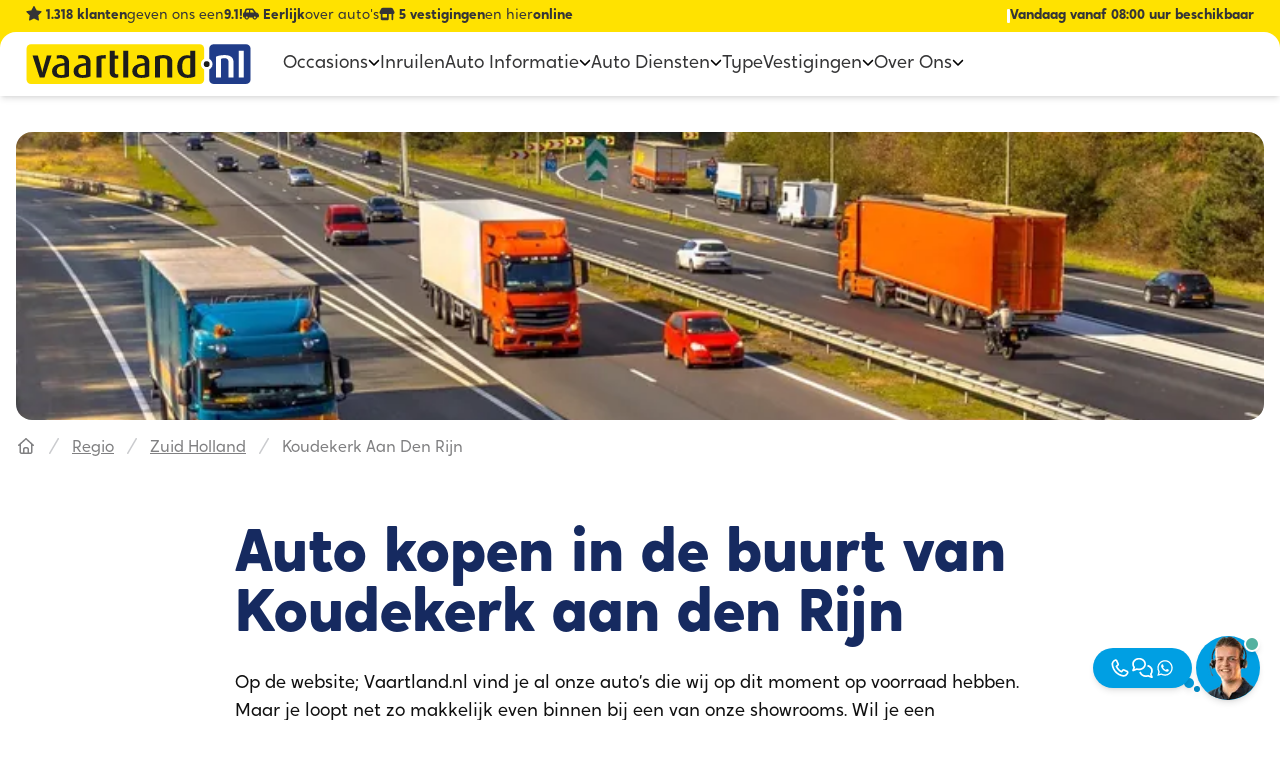

--- FILE ---
content_type: text/html;charset=utf-8
request_url: https://www.vaartland.nl/regio/zuid-holland/koudekerk-aan-den-rijn
body_size: 278930
content:
<!DOCTYPE html><html  lang="nl"><head><meta charset="utf-8"><meta name="viewport" content="width=device-width, initial-scale=1"><title>Auto kopen dichtbij Koudekerk aan den Rijn? - Vaartland.nl</title><style nonce="zDS43xjuI91YIUM4DaAnMkc5">.menu-item-icon:hover svg path[data-v-6dd0366a]{fill:#009fe3;transition-duration:.1s;transition-property:all;transition-timing-function:cubic-bezier(.4,0,.2,1);transition-timing-function:linear}.menu-item-icon svg path[data-v-6dd0366a]{fill:#363636}.transition-max-height[data-v-6dd0366a]{overflow:hidden;transition-property:max-height,min-height}.active-header-tab-visible[data-v-6dd0366a]{transform:rotateY(-90deg)}.rotateX-enter-active[data-v-6dd0366a]{transform-origin:top;transition:transform .5s ease-in;z-index:1}.rotateX-leave-active[data-v-6dd0366a]{transform-origin:top;transition:transform .5s ease-out;z-index:2}.rotateX-enter-from[data-v-6dd0366a]{transform:rotateX(-90deg)}.rotateX-enter-to[data-v-6dd0366a],.rotateX-leave-from[data-v-6dd0366a]{transform:rotateX(0)}.rotateX-leave-to[data-v-6dd0366a]{transform:rotateX(-90deg)}.inset-shadow[data-v-6dd0366a]{box-shadow:inset 0 2px 4px -2px #0000001a,0 4px 6px -1px #0000001a}</style><style nonce="zDS43xjuI91YIUM4DaAnMkc5">[data-v-7e4f934a]::-moz-selection{background:#ffcf00}[data-v-7e4f934a]::selection{background:#ffcf00}.usp-item>svg[data-v-7e4f934a]{height:1rem;margin-right:.25rem}.usp-item span[data-v-7e4f934a]{font-weight:600}@keyframes slideLeft_4_sec-7e4f934a{0%{transform:translate(100vw);visibility:visible}3%{min-width:100%;transform:translate(0)}15%{min-width:100%;transform:translate(0)}20%{transform:translate(-250vw);visibility:hidden}to{transform:translate(-250vw);visibility:hidden}}@media only screen and (max-width:1200px){.usp-item[data-v-7e4f934a]{animation:slideLeft_4_sec-7e4f934a 16s ease-in-out infinite;display:block;justify-content:center;min-width:100vw;position:absolute;text-align:center;top:.125;transform:translate(100vw);width:50%}.usp-item[data-v-7e4f934a]:nth-child(2){animation-delay:4s}.usp-item[data-v-7e4f934a]:nth-child(3){animation-delay:8s}.usp-item[data-v-7e4f934a]:nth-child(4){animation-delay:12s}}</style><style nonce="zDS43xjuI91YIUM4DaAnMkc5">#hamburger-menu-icon[data-v-81bcf1af]{cursor:pointer;height:22px;margin:25px auto;position:relative;transform:rotate(0);transition:.5s ease-in-out;width:31px}#hamburger-menu-icon>span[data-v-81bcf1af]{background:#203c89;border-radius:4px;display:block;height:4px;left:0;opacity:1;position:absolute;transform:rotate(0);transition:.25s ease-in-out;width:100%}#hamburger-menu-icon>span[data-v-81bcf1af]:first-child{top:0;transform-origin:left center}#hamburger-menu-icon>span[data-v-81bcf1af]:nth-child(2){top:11px;transform-origin:left center}#hamburger-menu-icon>span[data-v-81bcf1af]:nth-child(3){top:22px;transform-origin:left center}#hamburger-menu-icon.open>span[data-v-81bcf1af]:first-child{left:4px;top:-3px;transform:rotate(45deg)}#hamburger-menu-icon.open>span[data-v-81bcf1af]:nth-child(2){opacity:0;width:0}#hamburger-menu-icon.open>span[data-v-81bcf1af]:nth-child(3){left:4px;top:19px;transform:rotate(-45deg)}</style><style nonce="zDS43xjuI91YIUM4DaAnMkc5">[data-v-0ecf1583]::-moz-selection{background:#ffcf00}[data-v-0ecf1583]::selection{background:#ffcf00}.kv-logo[data-v-0ecf1583]{background-image:url(/svg/kv-shape.svg)}.kv-star[data-v-0ecf1583]{background-image:url(/svg/kv-star-full.svg)}.kv-star-empty[data-v-0ecf1583]{background-image:url(/svg/kv-star-empty.svg)!important}.kv-star-half[data-v-0ecf1583]{background-image:url(/svg/kv-star-half.svg)!important}</style><style nonce="zDS43xjuI91YIUM4DaAnMkc5">.contact-hover{--tw-bg-opacity:1;background-color:rgb(0 159 227/var(--tw-bg-opacity,1))}.contact-hover__container:hover>.contact-hover,.contact-hover__container:hover>div>.bubble__big,.contact-hover__container:hover>div>.contact-hover{--tw-bg-opacity:1;background-color:rgb(23 186 255/var(--tw-bg-opacity,1))}.contact-hover__container:hover>div>.bubble__small{--tw-bg-opacity:1;background-color:rgb(0 159 227/var(--tw-bg-opacity,1))}.bubble__big{--tw-bg-opacity:1;background-color:rgb(3 153 217/var(--tw-bg-opacity,1))}.bubble__small{--tw-bg-opacity:1;background-color:rgb(2 137 195/var(--tw-bg-opacity,1))}</style><style nonce="zDS43xjuI91YIUM4DaAnMkc5">:host,:root{--ol-background-color:#fff;--ol-accent-background-color:#f5f5f5;--ol-subtle-background-color:hsla(0,0%,50%,.25);--ol-partial-background-color:hsla(0,0%,100%,.75);--ol-foreground-color:#333;--ol-subtle-foreground-color:#666;--ol-brand-color:#0af}.ol-box{background-color:var(--ol-partial-background-color);border:1.5px solid var(--ol-background-color);border-radius:2px;box-sizing:border-box}.ol-mouse-position{position:absolute;right:8px;top:8px}.ol-scale-line{background:var(--ol-partial-background-color);border-radius:4px;bottom:8px;left:8px;padding:2px;position:absolute}.ol-scale-line-inner{border:1px solid var(--ol-subtle-foreground-color);border-top:none;color:var(--ol-foreground-color);font-size:10px;margin:1px;text-align:center;transition:all .25s;will-change:contents,width}.ol-scale-bar{bottom:8px;left:8px;position:absolute}.ol-scale-bar-inner{display:flex}.ol-scale-step-marker{background-color:var(--ol-foreground-color);float:right;height:15px;width:1px;z-index:10}.ol-scale-step-text{bottom:-5px;font-size:10px;z-index:11}.ol-scale-step-text,.ol-scale-text{color:var(--ol-foreground-color);position:absolute;text-shadow:-1.5px 0 var(--ol-partial-background-color),0 1.5px var(--ol-partial-background-color),1.5px 0 var(--ol-partial-background-color),0 -1.5px var(--ol-partial-background-color)}.ol-scale-text{bottom:25px;font-size:12px;text-align:center}.ol-scale-singlebar{border:1px solid var(--ol-foreground-color);box-sizing:border-box;height:10px;position:relative;z-index:9}.ol-scale-singlebar-even{background-color:var(--ol-subtle-foreground-color)}.ol-scale-singlebar-odd{background-color:var(--ol-background-color)}.ol-unsupported{display:none}.ol-unselectable,.ol-viewport{-webkit-touch-callout:none;-webkit-user-select:none;-moz-user-select:none;user-select:none;-webkit-tap-highlight-color:transparent}.ol-viewport canvas{all:unset;overflow:hidden}.ol-viewport{touch-action:pan-x pan-y}.ol-selectable{-webkit-touch-callout:default;-webkit-user-select:text;-moz-user-select:text;user-select:text}.ol-grabbing{cursor:grabbing}.ol-grab{cursor:move;cursor:grab}.ol-control{background-color:var(--ol-subtle-background-color);border-radius:4px;position:absolute}.ol-zoom{left:.5em;top:.5em}.ol-rotate{right:.5em;top:.5em;transition:opacity .25s linear,visibility 0s linear}.ol-rotate.ol-hidden{opacity:0;transition:opacity .25s linear,visibility 0s linear .25s;visibility:hidden}.ol-zoom-extent{left:.5em;top:4.643em}.ol-full-screen{right:.5em;top:.5em}.ol-control button{background-color:var(--ol-background-color);border:none;border-radius:2px;color:var(--ol-subtle-foreground-color);display:block;font-size:inherit;font-weight:700;height:1.375em;line-height:.4em;margin:1px;padding:0;text-align:center;text-decoration:none;width:1.375em}.ol-control button::-moz-focus-inner{border:none;padding:0}.ol-zoom-extent button{line-height:1.4em}.ol-compass{display:block;font-weight:400;will-change:transform}.ol-touch .ol-control button{font-size:1.5em}.ol-touch .ol-zoom-extent{top:5.5em}.ol-control button:focus,.ol-control button:hover{color:var(--ol-foreground-color);outline:1px solid var(--ol-subtle-foreground-color);text-decoration:none}.ol-zoom .ol-zoom-in{border-radius:2px 2px 0 0}.ol-zoom .ol-zoom-out{border-radius:0 0 2px 2px}.ol-attribution{align-items:center;bottom:.5em;display:flex;flex-flow:row-reverse;max-width:calc(100% - 1.3em);right:.5em;text-align:right}.ol-attribution a{color:var(--ol-subtle-foreground-color);text-decoration:none}.ol-attribution ul{color:var(--ol-foreground-color);font-size:12px;margin:0;padding:1px .5em;text-shadow:0 0 2px var(--ol-background-color)}.ol-attribution li{display:inline;list-style:none}.ol-attribution li:not(:last-child):after{content:" "}.ol-attribution img{max-height:2em;max-width:inherit;vertical-align:middle}.ol-attribution button{flex-shrink:0}.ol-attribution.ol-collapsed ul{display:none}.ol-attribution:not(.ol-collapsed){background:var(--ol-partial-background-color)}.ol-attribution.ol-uncollapsible{border-radius:4px 0 0;bottom:0;right:0}.ol-attribution.ol-uncollapsible img{margin-top:-.2em;max-height:1.6em}.ol-attribution.ol-uncollapsible button{display:none}.ol-zoomslider{height:200px;left:.5em;top:4.5em}.ol-zoomslider button{height:10px;position:relative}.ol-touch .ol-zoomslider{top:5.5em}.ol-overviewmap{bottom:.5em;left:.5em}.ol-overviewmap.ol-uncollapsible{border-radius:0 4px 0 0;bottom:0;left:0}.ol-overviewmap .ol-overviewmap-map,.ol-overviewmap button{display:block}.ol-overviewmap .ol-overviewmap-map{border:1px solid var(--ol-subtle-foreground-color);height:150px;width:150px}.ol-overviewmap:not(.ol-collapsed) button{bottom:0;left:0;position:absolute}.ol-overviewmap.ol-collapsed .ol-overviewmap-map,.ol-overviewmap.ol-uncollapsible button{display:none}.ol-overviewmap:not(.ol-collapsed){background:var(--ol-subtle-background-color)}.ol-overviewmap-box{border:1.5px dotted var(--ol-subtle-foreground-color)}.ol-overviewmap .ol-overviewmap-box:hover{cursor:move}.ol-overviewmap .ol-viewport:hover{cursor:pointer}</style><style nonce="zDS43xjuI91YIUM4DaAnMkc5">@font-face{font-family:Crossten;src:local("Crossten Regular Italic"),local("Crossten Italic"),url(/fonts/crossten-italic.woff) format(woff);font-display:swap;font-weight:400;font-style:italic}@font-face{font-family:Crossten;src:local("Crossten Medium"),url(/fonts/crossten-500.woff) format(woff);font-display:swap;font-weight:500;font-style:normal}@font-face{font-family:Crossten;src:local("Crossten Bold Italic"),url(/fonts/crossten-700-italic.woff) format(woff);font-display:swap;font-weight:700;font-style:italic}@font-face{font-family:Crossten;src:local("Crossten ExtraBold"),url(/fonts/crossten-800.woff) format(woff);font-display:swap;font-weight:800;font-style:normal}@font-face{font-family:Crossten;src:local("Crossten Regular"),local("Crossten"),url(/fonts/crossten.woff) format(woff);font-display:swap;font-weight:400;font-style:normal}@font-face{font-family:Crossten;src:local("Crossten Medium Italic"),url(/fonts/crossten-500-italic.woff) format(woff);font-display:swap;font-weight:500;font-style:italic}@font-face{font-family:Crossten;src:local("Crossten Bold"),url(/fonts/crossten-700.woff) format(woff);font-display:swap;font-weight:700;font-style:normal}@font-face{font-family:Crossten;src:local("Crossten ExtraBold Italic"),url(/fonts/crossten-800-italic.woff) format(woff);font-display:swap;font-weight:800;font-style:italic}._d-form-item_1jw0u_1{position:relative}._d-form-item_1jw0u_1>input,._d-form-item_1jw0u_1>select,._d-form-item_1jw0u_1>textarea{border-radius:.75rem;border-width:2px;box-sizing:border-box;display:inline-block;font-family:Crossten,sans-serif;font-weight:400;width:100%}._d-form-item_1jw0u_1>label{align-items:center;box-sizing:inherit;display:flex;font-family:Crossten,sans-serif;font-size:16px;left:0;line-height:1.8;opacity:.5;padding-left:.75rem;padding-top:.95rem;pointer-events:none;position:absolute;top:0;transform-origin:0 0;transition:.1s ease-in-out}._d-form-item_1jw0u_1>._form-control-plaintext_1jw0u_31,._d-form-item_1jw0u_1>._form-control_1jw0u_30{padding:1.25rem .75rem .25rem}._d-form-item_1jw0u_1>._form-control-plaintext_1jw0u_31::-moz-placeholder,._d-form-item_1jw0u_1>._form-control_1jw0u_30::-moz-placeholder{color:transparent}._d-form-item_1jw0u_1>._form-control-plaintext_1jw0u_31::placeholder,._d-form-item_1jw0u_1>._form-control_1jw0u_30::placeholder{color:transparent}._d-form-item_1jw0u_1>._form-control-currency-input_1jw0u_38{padding:1.25rem .75rem .25rem 1.75rem}._d-form-item_1jw0u_1>._form-control_1jw0u_30:not(:-moz-placeholder)~label{transform:scale(.65) translateY(-.2rem) translate(.6rem)}._d-form-item_1jw0u_1>._form-control-currency-input_1jw0u_38~label,._d-form-item_1jw0u_1>._form-control-plaintext_1jw0u_31~label,._d-form-item_1jw0u_1>._form-control_1jw0u_30:focus~label,._d-form-item_1jw0u_1>._form-control_1jw0u_30:not(:placeholder-shown)~label,._d-form-item_1jw0u_1>._form-select_1jw0u_45~label{transform:scale(.65) translateY(-.2rem) translate(.6rem)}._d-form-item_1jw0u_1>._form-control_1jw0u_30:-webkit-autofill~label{transform:scale(.65) translateY(-.2rem) translate(.6rem)}._d-form-item--disabled_1jw0u_51:after{cursor:not-allowed;line-height:40px;position:absolute;top:0}._d-select-floating-label--active_1jw0u_58{transform:scale(.65) translateY(-.2rem) translate(.6rem)}._cursor-not-allowed_1jw0u_62{cursor:not-allowed}</style><style nonce="zDS43xjuI91YIUM4DaAnMkc5">.d-card-slider .fade-enter-active[data-v-38d2ab72],.d-card-slider .fade-leave-active[data-v-38d2ab72]{transition:opacity .3s ease}.d-card-slider .fade-enter-from[data-v-38d2ab72],.d-card-slider .fade-leave-to[data-v-38d2ab72]{opacity:0}.d-card-slider .fade-enter-to[data-v-38d2ab72],.d-card-slider .fade-leave-from[data-v-38d2ab72]{opacity:1}</style><style nonce="zDS43xjuI91YIUM4DaAnMkc5">.d-card-slider .swiper-slide{height:auto;margin-bottom:5rem;padding-top:2rem}@media(min-width:1024px){.d-card-slider .swiper-slide{margin-bottom:6rem}}.d-card-slider .swiper-pagination{margin-left:-1rem}@media(min-width:532px){.d-card-slider .swiper-pagination{margin-left:calc((-100vw + var(--twcb-scrollbar-width))/2 + 266px - 1rem)}}@media(min-width:640px){.d-card-slider .swiper-pagination{margin-left:calc((-100vw + var(--twcb-scrollbar-width))/2 + 320px - 1rem)}}@media(min-width:768px){.d-card-slider .swiper-pagination{margin-left:calc((-100vw + var(--twcb-scrollbar-width))/2 + 384px - 1rem)}}@media(min-width:1024px){.d-card-slider .swiper-pagination{margin-left:calc((-100vw + var(--twcb-scrollbar-width))/2 + 512px - 1rem)}}@media(min-width:1280px){.d-card-slider .swiper-pagination{margin-left:calc((-100vw + var(--twcb-scrollbar-width))/2 + 640px - 1rem)}}.d-card-slider .swiper-pagination{position:absolute;width:100vw}.d-card-slider .swiper-pagination-bullet{--tw-bg-opacity:1;background-color:rgb(90 91 92/var(--tw-bg-opacity,1));transition-duration:.15s;transition-property:all;transition-timing-function:cubic-bezier(.4,0,.2,1)}.d-card-slider .swiper-pagination-bullet-active,.d-card-slider .swiper-pagination-bullet:hover{--tw-scale-x:1.25;--tw-scale-y:1.25;transform:translate(var(--tw-translate-x),var(--tw-translate-y)) rotate(var(--tw-rotate)) skew(var(--tw-skew-x)) skewY(var(--tw-skew-y)) scaleX(var(--tw-scale-x)) scaleY(var(--tw-scale-y));--tw-bg-opacity:1;background-color:rgb(0 159 227/var(--tw-bg-opacity,1))}.d-card-slider .swiper-pagination-bullet-active{cursor:default}</style><style nonce="zDS43xjuI91YIUM4DaAnMkc5">._border-pluses_1tczh_1{background-image:url("data:image/svg+xml;charset=utf-8,%3Csvg xmlns='http://www.w3.org/2000/svg' width='21' height='20' fill='none' viewBox='0 0 21 20'%3E%3Cpath stroke='%23009fe3' stroke-linecap='round' stroke-linejoin='round' stroke-width='2' d='m11 15.108 9-1.46M14.649 10l1.702 9M1.52 3.143 4.549 4l2.978 1.13M5.403 1.17 4.484 4.21l-.918 3.042'/%3E%3C/svg%3E")}._border-plus_1tczh_1{background-image:url("data:image/svg+xml;charset=utf-8,%3Csvg xmlns='http://www.w3.org/2000/svg' width='9' height='9' fill='none' viewBox='0 0 9 9'%3E%3Cpath stroke='%23009fe3' stroke-linecap='round' stroke-linejoin='round' d='m1.05 4.543 3.093-.581 3.169-.315m-3.665-2.6L4.18 4.18l.532 3.133'/%3E%3C/svg%3E")}</style><style nonce="zDS43xjuI91YIUM4DaAnMkc5">@keyframes scaleIn-fc856762{0%{transform:scale(0)}to{transform:scale(1)}}.action-appear[data-v-fc856762]{animation:scaleIn-fc856762 .4s ease-out forwards}</style><style nonce="zDS43xjuI91YIUM4DaAnMkc5">._discounted-price__overline_1dbb7_1{background-image:url("data:image/svg+xml;charset=utf-8,%3Csvg xmlns='http://www.w3.org/2000/svg' width='66' height='17' fill='none' viewBox='0 0 66 17'%3E%3Cpath stroke='%23009fe3' stroke-linecap='round' stroke-width='2' d='M1 16C4.5 15 39 4.5 64.5 1'/%3E%3C/svg%3E")}._discounted-price__sparkle_1dbb7_5{background-image:url("data:image/svg+xml;charset=utf-8,%3Csvg xmlns='http://www.w3.org/2000/svg' width='25' height='20' fill='none' viewBox='0 0 25 20'%3E%3Cpath stroke='%23009fe3' stroke-linecap='round' stroke-width='2' d='M2.921 1.012s-1.057 3.82-.414 7.05m14.888-3.218S11.723 8.05 8.997 11.36m13.17 5.617c-2.732-.53-3.726.636-9.407 1.228'/%3E%3C/svg%3E")}._discounted-price__underline_1dbb7_9{background-image:url("data:image/svg+xml;charset=utf-8,%3Csvg xmlns='http://www.w3.org/2000/svg' width='112' height='6' fill='none' viewBox='0 0 112 6'%3E%3Cpath stroke='%23009fe3' stroke-linecap='round' stroke-width='2' d='M1 2.693c5.5-2.5 87-2 106 0S55 1.033 55 5'/%3E%3C/svg%3E")}</style><link nonce="zDS43xjuI91YIUM4DaAnMkc5" integrity="sha384-Wrkm5pvSm+97ziw2ox3xvHV2F+OeZoKEG8IRMoTPgBcQCE6keYIZEt6cbwgrPfAz" rel="stylesheet" href="/_nuxt/entry.BavAh4em.css" crossorigin><link nonce="zDS43xjuI91YIUM4DaAnMkc5" integrity="sha384-BqW+Jm/jnYceah9h6G9pBO+We9xwbOHzS4RAsrcalHeg6MAT40FdM6WlqzWP4fGC" rel="stylesheet" href="/_nuxt/CompareOccasions.D9zDD4hm.css" crossorigin><link nonce="zDS43xjuI91YIUM4DaAnMkc5" integrity="sha384-ddp/oIjZF5ixL9Ckt+k/oQMpc5i8mXs7fBPQwagaB/CqLem8UksF6423ggatsTfd" rel="stylesheet" href="/_nuxt/Input.CVU5th6P.css" crossorigin><link nonce="zDS43xjuI91YIUM4DaAnMkc5" integrity="sha384-o5lYrrEzdXabMTRzzKQs2blXviX2koJdJ99idQsYVqeXVHsEpqjL/kiS17QVMUHq" rel="stylesheet" href="/_nuxt/Map.C9b6u2Yb.css" crossorigin><link nonce="zDS43xjuI91YIUM4DaAnMkc5" integrity="sha384-wkPLuBlmH87OCAl4eFgDbr2l9wkoh6/K2jzl2xtlMdLhhp8LkcXBAkCTXb6DnwKY" rel="stylesheet" href="/_nuxt/vehicle-slider.DvcEROKW.css" crossorigin><link nonce="zDS43xjuI91YIUM4DaAnMkc5" integrity="sha384-FMMOV4YK4CW6vsz4du0o+HUd98RNmPyQvBlWDS1mdoWGhfp93cxEJ7YwHs+9HdAG" rel="stylesheet" href="/_nuxt/VehicleCard.sckmyZc1.css" crossorigin><link nonce="zDS43xjuI91YIUM4DaAnMkc5" integrity="sha384-kbKsxz+PRd7TgAMhN7ZK0qy6Ehgj//vyKPJw1lmQ1Rs5Vwx3chQG5s9zND/cS8Xk" rel="stylesheet" href="/_nuxt/swiper.CKPHODKt.css" crossorigin><link nonce="zDS43xjuI91YIUM4DaAnMkc5" integrity="sha384-f1ttQ/geoakxw0FEngfr0n2AfuweQrhTdFbX1pwNqdWPJuwNgakVmhHDROrErn/6" rel="stylesheet" href="/_nuxt/navigation.Co9skCoN.css" crossorigin><link nonce="zDS43xjuI91YIUM4DaAnMkc5" integrity="sha384-4ev40sHtk75FleKajXauBFc1FM4UNo5WWcvBwGBrnYG3v1rOB3q91HZBMUJRVsTC" rel="stylesheet" href="/_nuxt/CarAnimation.C4hvmVfN.css" crossorigin><link nonce="zDS43xjuI91YIUM4DaAnMkc5" rel="preload" as="fetch" crossorigin="anonymous" href="/regio/zuid-holland/koudekerk-aan-den-rijn/_payload.json?534f838b-1ce6-462a-90e4-45c8407ccc5e"><link nonce="zDS43xjuI91YIUM4DaAnMkc5" integrity="sha384-CbuhNelgvJdijHk7Z0b+8+W73Unoq7SvcWbjBx5LeKEZJrFRGat3JW/QB0/6iEsz" rel="modulepreload" as="script" crossorigin href="/_nuxt/B8XKN9Ic.js"><link nonce="zDS43xjuI91YIUM4DaAnMkc5" rel="preload" as="font" crossorigin href="/fonts/crossten.woff"><link nonce="zDS43xjuI91YIUM4DaAnMkc5" rel="preload" as="font" crossorigin href="/fonts/casino-hand.woff"><link nonce="zDS43xjuI91YIUM4DaAnMkc5" integrity="sha384-41KmI8Xy54Yt2hm7kvcXDz7Rjgg4jhEkgjAxboxnx5fRAO3l4ME+EXUk47nhKCZw" rel="modulepreload" as="script" crossorigin href="/_nuxt/DsJoZ_KU.js"><link nonce="zDS43xjuI91YIUM4DaAnMkc5" integrity="sha384-jg1/dojdSk3e0smf3p+kXHOWnxCLMWXBpzc01awARV+Z3Rs2lGh6daoNNEm7oJNc" rel="modulepreload" as="script" crossorigin href="/_nuxt/BqKkvC3g.js"><link nonce="zDS43xjuI91YIUM4DaAnMkc5" integrity="sha384-AyYd9afXjtSkSR4xHVo5ypjZuUUwTkKI4JYQaFq4q7H1MrLv4Y7rZfPtWH6HEH0g" rel="modulepreload" as="script" crossorigin href="/_nuxt/DPprbPzO.js"><link nonce="zDS43xjuI91YIUM4DaAnMkc5" integrity="sha384-1Ap55RQeEJgYw4VIk0B7LtyTGdxAb/RBjsz4X1CPZBYWRBojGxRBymlFO2xMAO9b" rel="modulepreload" as="script" crossorigin href="/_nuxt/BF1sEa7s.js"><link nonce="zDS43xjuI91YIUM4DaAnMkc5" integrity="sha384-iZaoE5qrsiK3yvnQp7gIsceb0SsneuVUZLVNdncN9WNS4wwv9vzI/lE3+w1vs982" rel="modulepreload" as="script" crossorigin href="/_nuxt/LXt70WZF.js"><link nonce="zDS43xjuI91YIUM4DaAnMkc5" integrity="sha384-0WOnk1TiwC12HJXZ4WohcJwBg4DgCN6jgYhEYjJOQp4/GpMMFxdHmikZJcXvlXjh" rel="modulepreload" as="script" crossorigin href="/_nuxt/B6ykstG8.js"><link nonce="zDS43xjuI91YIUM4DaAnMkc5" integrity="sha384-vK5bXDb3mvum6uJ0T+wuNNP/QAeoDus7GQ8lz6Wpq8QaFY95WOhE9x6yWtnLFe8U" rel="modulepreload" as="script" crossorigin href="/_nuxt/BGridwSV.js"><link nonce="zDS43xjuI91YIUM4DaAnMkc5" integrity="sha384-fAUy4VvzKwxH8/CI+axzKRKyCLD3CpAPM9D1TEyYWgG0xzWKXpIniNSgqohiJHcl" rel="modulepreload" as="script" crossorigin href="/_nuxt/BeckP7SI.js"><link nonce="zDS43xjuI91YIUM4DaAnMkc5" integrity="sha384-Z2gyDLJrzjjh/u3oWpFyIuqmPcyCiUqaC9+zLd8B4yF1A1yO5Kc7PS94QpbtCXkp" rel="modulepreload" as="script" crossorigin href="/_nuxt/BXlNI6Iw.js"><link nonce="zDS43xjuI91YIUM4DaAnMkc5" integrity="sha384-0b8DbPkgO04lVoHeoVpfhGIrVOhjsP2F+wTqIOIHvfS1D5AxI3214SWbJHpfoqms" rel="modulepreload" as="script" crossorigin href="/_nuxt/DEDYf5yW.js"><link nonce="zDS43xjuI91YIUM4DaAnMkc5" integrity="sha384-ckbZrq8Ev+8eDL2zrLCXzgMPgFuYTZ0/gpblYh2WtVUtOjFykxwNuNlyflUrzKZw" rel="modulepreload" as="script" crossorigin href="/_nuxt/BR2_qz-z.js"><link nonce="zDS43xjuI91YIUM4DaAnMkc5" integrity="sha384-KamXRQ5P1mvwLBgT3K7ZxyI7QXYoyYWCM/tmN7r2zTwBE+p2ntt3lMeoxH0eXHnk" rel="modulepreload" as="script" crossorigin href="/_nuxt/CQLIq5At.js"><link nonce="zDS43xjuI91YIUM4DaAnMkc5" integrity="sha384-2CD7YBuF1j0T9Xx9elINr6xr3eWbm1x+wfbXHdjwaGecxMeuBAeonoKxuq5ASYSA" rel="modulepreload" as="script" crossorigin href="/_nuxt/DGVw5sgK.js"><link nonce="zDS43xjuI91YIUM4DaAnMkc5" integrity="sha384-N4zRWRK1sl4BevaSHyOe8Dcy9bVhOqk8IoJyh1AomQb02OcccUWcxNKdrbSJkInI" rel="modulepreload" as="script" crossorigin href="/_nuxt/CfWH8zLL.js"><link nonce="zDS43xjuI91YIUM4DaAnMkc5" integrity="sha384-jlYS+18O1w5VDAsizAacm2bbxIXblADrDnstYXLT32en3q5CzjGH3Y4pUo/ykI3u" rel="modulepreload" as="script" crossorigin href="/_nuxt/E5P-NQ8u.js"><link nonce="zDS43xjuI91YIUM4DaAnMkc5" integrity="sha384-PQDsTrNpsKjzfYs1oBa3Mku5Bv2bDIYH325XepxzRVZKtH7jGRQMkUDR/g0QPEKI" rel="modulepreload" as="script" crossorigin href="/_nuxt/yJOzuiOg.js"><link nonce="zDS43xjuI91YIUM4DaAnMkc5" integrity="sha384-9fNucthW8AV69sdBPbC6PJlwo2jO5RazBvTt9P7gpETmfHuBM0uFZM7ej6Pxqxo4" rel="modulepreload" as="script" crossorigin href="/_nuxt/BHD8a42I.js"><link nonce="zDS43xjuI91YIUM4DaAnMkc5" integrity="sha384-1iH3jsTurnwZlc1oczDRXoY1j1JedUat+68RR3dxkoBFelDjM/DNuBaBV9enHos9" rel="modulepreload" as="script" crossorigin href="/_nuxt/B0kdaPlr.js"><link nonce="zDS43xjuI91YIUM4DaAnMkc5" integrity="sha384-5GumM7ywAfgbZH5l6C44DapxkKjlkgezXnU2RiDGlF2N0kLEcgelFddlGl2xYdT0" rel="modulepreload" as="script" crossorigin href="/_nuxt/BmplQ5zx.js"><link nonce="zDS43xjuI91YIUM4DaAnMkc5" integrity="sha384-iHvkHepKRrT2HC6uKce7uYY1QkGzP7xyUYag0KIhvoQqJDrbdVp780hA+dkA1MCR" rel="modulepreload" as="script" crossorigin href="/_nuxt/BoJ35r5t.js"><link nonce="zDS43xjuI91YIUM4DaAnMkc5" integrity="sha384-Y2wRKa8+2RuCUCP0vHvjRjt1pNC9sNK8qYrqEsdj5xbpLXzaOwnBQshS5KfHogDG" rel="modulepreload" as="script" crossorigin href="/_nuxt/BazaWZBA.js"><link nonce="zDS43xjuI91YIUM4DaAnMkc5" integrity="sha384-wSuR41aY0s5hHAENJ0lROSUcTYy3zODvDaj7YI/tRhKLXQB+qIMw11lysPZ5QnmT" rel="modulepreload" as="script" crossorigin href="/_nuxt/SfhJAdiI.js"><link nonce="zDS43xjuI91YIUM4DaAnMkc5" integrity="sha384-NRtQ8YR9/mK8yAeIBlB3/2BKMu2ZJ6y3vf+DtG9R5Wy30xijgjMMGOQcb8mdJBgw" rel="modulepreload" as="script" crossorigin href="/_nuxt/0bjeKx38.js"><link nonce="zDS43xjuI91YIUM4DaAnMkc5" integrity="sha384-XCh2cVWhMgo7Js9Z3qEaUkUEjumdoc6SlohcK70tbD5ejQeakxYoYaPX2IxgI129" rel="modulepreload" as="script" crossorigin href="/_nuxt/mISW3Pip.js"><link nonce="zDS43xjuI91YIUM4DaAnMkc5" integrity="sha384-lXcHC+vJosw0tmHpxadfKQ31o9Ck6pm8PYKOBt04m8MHHp5+2EOXN7MQ0m8NtrfR" rel="modulepreload" as="script" crossorigin href="/_nuxt/HT0qoon0.js"><link nonce="zDS43xjuI91YIUM4DaAnMkc5" integrity="sha384-0iSuqvpQqHPAiBxxoJpPlPVlo+1K6260sCcdUrJ8GEAfryY6m+V1bTr7aXCxbGRH" rel="modulepreload" as="script" crossorigin href="/_nuxt/Bs1QipT5.js"><link nonce="zDS43xjuI91YIUM4DaAnMkc5" integrity="sha384-BgipEzb8LxNup/ZuMEBAsSXVC9ZWc21JUhfrmeXGdpr0etNhdUzxIYzlGyTS8qUk" rel="modulepreload" as="script" crossorigin href="/_nuxt/DqUNOJPf.js"><link nonce="zDS43xjuI91YIUM4DaAnMkc5" integrity="sha384-NE+o6qXVfHsIty4M/L1zc1PdnpSATFheTVylwkoixkB/oJmoCr1voL9kyxn0xXI5" rel="modulepreload" as="script" crossorigin href="/_nuxt/NnKeW37Y.js"><link nonce="zDS43xjuI91YIUM4DaAnMkc5" integrity="sha384-FWOFuaz2QKtYcgDBIjfpiyzKC8seL+4vJfVrWvEphx646aYJKE7P83tFTT2fxFVe" rel="modulepreload" as="script" crossorigin href="/_nuxt/BUBIAEob.js"><link nonce="zDS43xjuI91YIUM4DaAnMkc5" integrity="sha384-s8r3zFVMbXd3z9ftTF8ZA48R7V1H28U1qwnExySOqspmmvF2hjPJqxqW1xDiHCEG" rel="modulepreload" as="script" crossorigin href="/_nuxt/BgjC6SnG.js"><link nonce="zDS43xjuI91YIUM4DaAnMkc5" integrity="sha384-CSaqK0aVA6yqHe4sqzmuV8EYwyljS3LGwnTihlmMf2eaNZoaknrNo6nZNvMyVRlk" rel="modulepreload" as="script" crossorigin href="/_nuxt/o2it2mfE.js"><link nonce="zDS43xjuI91YIUM4DaAnMkc5" integrity="sha384-5DU2jgcXdgZ/vtjbsZH1Yc97WtqKJWxMVjcDrB9zUtJ+NA0Z2SqczKPXB0nALA1s" rel="modulepreload" as="script" crossorigin href="/_nuxt/CqEyKHZY.js"><link nonce="zDS43xjuI91YIUM4DaAnMkc5" integrity="sha384-noZVqU9aa43PTpuI3DjKWW9bwNYwRL9sj2kPBUyVrAUutTw3Igcfza01M6UNtq0N" rel="modulepreload" as="script" crossorigin href="/_nuxt/BHREDqYk.js"><link nonce="zDS43xjuI91YIUM4DaAnMkc5" integrity="sha384-lDiWj+hzQiYtZrXxkz/TPGqNG69627VixYFvpKmeDD/b9ULmL3vSFM/6aKfKpvvI" rel="modulepreload" as="script" crossorigin href="/_nuxt/BrfUUofs.js"><link nonce="zDS43xjuI91YIUM4DaAnMkc5" integrity="sha384-mZnNmZM0497zp+NJE/l1iFPJ73UlD/Be323QZxEAQ5RK0QzG0NF33ZQYnpJA1+Qc" rel="modulepreload" as="script" crossorigin href="/_nuxt/DqqVat93.js"><link nonce="zDS43xjuI91YIUM4DaAnMkc5" integrity="sha384-+zJLWSAiidj96XxrWNvfPv+H1RTRu+s4CI6S6SdtIspDCqaNun2kRcM0YObX2d/K" rel="modulepreload" as="script" crossorigin href="/_nuxt/eFJ64aet.js"><link nonce="zDS43xjuI91YIUM4DaAnMkc5" integrity="sha384-X2Zr8QrebcgTIYYHC2GqO//yxds1VLOO38Zi4FimydA8VVOh04uYFXtDGH6bPhp0" rel="modulepreload" as="script" crossorigin href="/_nuxt/CBhbPJTI.js"><link nonce="zDS43xjuI91YIUM4DaAnMkc5" integrity="sha384-HkEeKRekHHX3kweml19Agwq4DOTPCNBB3flBlp+RUQuOtZMxRlP7IQ87LDM7+M93" rel="modulepreload" as="script" crossorigin href="/_nuxt/D_738v6g.js"><link nonce="zDS43xjuI91YIUM4DaAnMkc5" integrity="sha384-FX4Z6yJMMGbq8uqDwrAlUF+aFdzVX13Tlyb52VdNfbi+Ckm2qUO7lsY1/QiKi6EP" rel="modulepreload" as="script" crossorigin href="/_nuxt/BhmeEzau.js"><link nonce="zDS43xjuI91YIUM4DaAnMkc5" integrity="sha384-dwnuk4D6lUvTBmI+fraBC4fTRygKvhYJPulo0OmSEQFLC0ZXL2K7oIIua+sRvC5W" rel="modulepreload" as="script" crossorigin href="/_nuxt/CZGjXaRO.js"><link nonce="zDS43xjuI91YIUM4DaAnMkc5" integrity="sha384-Ug07voatwV0TwoMHjAVGoKhMcFPeNxTMDT3ryRUcL4Qo3Ixk5TfQoHd1H1PhVUTy" rel="modulepreload" as="script" crossorigin href="/_nuxt/aW5M4Vtc.js"><link nonce="zDS43xjuI91YIUM4DaAnMkc5" integrity="sha384-iqnAACV1f7R/I1+2Hb4+fayiJaAgQQJSNcLLcyx6VlPC/NYJQWT42IOWRzA06T3Q" rel="modulepreload" as="script" crossorigin href="/_nuxt/8wemOf_8.js"><link nonce="zDS43xjuI91YIUM4DaAnMkc5" integrity="sha384-oZUbt0DikD7Ak7nEwy2kqXuacNzYRdvVvam2Z2UasteP6hw5HO0pLjBIK8mgFKXx" rel="modulepreload" as="script" crossorigin href="/_nuxt/0UmLHzrA.js"><link nonce="zDS43xjuI91YIUM4DaAnMkc5" integrity="sha384-9y2TYENXk299Agw6EYjj6CEuPEL5xzcHdkLUWkTrNB4d60zCms9TKZEL6Rv7Ok58" rel="modulepreload" as="script" crossorigin href="/_nuxt/B1WzcDGo.js"><link nonce="zDS43xjuI91YIUM4DaAnMkc5" integrity="sha384-JlNl6eF/ECcu9rk3hWuXPsudXnGl8S2NiYN7SZT6LZlFHgnMXDFrKS+rfm+pXO8b" rel="modulepreload" as="script" crossorigin href="/_nuxt/Cjh9NKpM.js"><link nonce="zDS43xjuI91YIUM4DaAnMkc5" integrity="sha384-3lk95rJPPkoSWr2JSbLQhHx5Aw5uSPkReJv+BLhVhs+nWeKom/1p/hIMFM8IS9T3" rel="modulepreload" as="script" crossorigin href="/_nuxt/D3Xnu_P1.js"><link nonce="zDS43xjuI91YIUM4DaAnMkc5" integrity="sha384-5mDql7UL50sCZ9tJxOuiFWy8q4eJAU0M+XoffbWd6nsnU1T65HwbGkFhsmmxklIC" rel="modulepreload" as="script" crossorigin href="/_nuxt/Eil2_taj.js"><link nonce="zDS43xjuI91YIUM4DaAnMkc5" integrity="sha384-rGb7WTS+IXsJyeHsf4LmjT0AzqyNdW51Pjy+2IvBKfr57CiiO4Fxp071O2zlL+qJ" rel="modulepreload" as="script" crossorigin href="/_nuxt/BZ6yfeMd.js"><link nonce="zDS43xjuI91YIUM4DaAnMkc5" integrity="sha384-S9k3x02onZM/NYcqLlQVMNKlIhX5uVTNj+8sZjtvLOFJViIppTjmu/RDEyHzwY8v" rel="modulepreload" as="script" crossorigin href="/_nuxt/DTiq1RCm.js"><link nonce="zDS43xjuI91YIUM4DaAnMkc5" integrity="sha384-BMoXTX3uIhWzjm1t6ghq3fY4UE/sYueFOoQWA1H63Rml2Fqlg7bjQvZly8WStEVI" rel="modulepreload" as="script" crossorigin href="/_nuxt/BjGbKDAG.js"><link nonce="zDS43xjuI91YIUM4DaAnMkc5" integrity="sha384-vofbsEt8zFiSSPnTYiHfc+9/c4XBF/NCaFOEyNZ6Q6ZCUjXcGu+ZDgUN18V/yMqW" rel="modulepreload" as="script" crossorigin href="/_nuxt/BV9jtLkh.js"><link nonce="zDS43xjuI91YIUM4DaAnMkc5" integrity="sha384-cxORw+8zyR8VFCOAzG7KXa84MVuHxesh4E3HMmXWtrZce5B5yQCLzVpYUZJtQ1q7" rel="modulepreload" as="script" crossorigin href="/_nuxt/CEyp8L3p.js"><link nonce="zDS43xjuI91YIUM4DaAnMkc5" integrity="sha384-z1C/iGwaKHnCW2eB6agnW1IfWtp2uQ9MOINL4/aEvYgoHj+J+VXNChSUp2qIVrsg" rel="modulepreload" as="script" crossorigin href="/_nuxt/DJgJGOAZ.js"><link nonce="zDS43xjuI91YIUM4DaAnMkc5" integrity="sha384-A0gUGSwZTgQpoUgtB9sFSdgv4cPcorhAB+lUufdVaeXZyZhKWrUbGlk1CaiEshvn" rel="modulepreload" as="script" crossorigin href="/_nuxt/0p5sgT13.js"><link nonce="zDS43xjuI91YIUM4DaAnMkc5" integrity="sha384-lYcTkXP2sUTua2Q3Dezg6XS/eY59tntpu8XA98+EmQNZGIeTQ6loe8/WeiggUqGv" rel="modulepreload" as="script" crossorigin href="/_nuxt/DCLvd2ac.js"><link nonce="zDS43xjuI91YIUM4DaAnMkc5" integrity="sha384-W5RMQGjgUZMQdNCk2EDBd/5FOCj2Ub7a/Mqt3XJeNHL078tE6+YxhPxGtjwCVK0y" rel="modulepreload" as="script" crossorigin href="/_nuxt/C855-zi_.js"><link nonce="zDS43xjuI91YIUM4DaAnMkc5" integrity="sha384-w6geyt9dKwdlzFLLLSf+vn+kWIqnus9zfPjzU0Ky8AZ4VSIkvptkMt1EGAQXvdCS" rel="modulepreload" as="script" crossorigin href="/_nuxt/DwIeVsFf.js"><link nonce="zDS43xjuI91YIUM4DaAnMkc5" integrity="sha384-yO4+hf9xJJ20DYzy6qE0mfz7d7x6hOoVbZvrEraVdOMcjwQyHLpgLXMpJ/xWHTOg" rel="modulepreload" as="script" crossorigin href="/_nuxt/B3Rgp2mw.js"><link nonce="zDS43xjuI91YIUM4DaAnMkc5" integrity="sha384-lpyy2pHokBQF9AKoGEUmMxw+HajXZ9I0QnbkPznUlOBUkMJnhGaip30GIB/byzKQ" rel="modulepreload" as="script" crossorigin href="/_nuxt/OI2VxDkX.js"><script nonce="zDS43xjuI91YIUM4DaAnMkc5" integrity="sha384-CbuhNelgvJdijHk7Z0b+8+W73Unoq7SvcWbjBx5LeKEZJrFRGat3JW/QB0/6iEsz" type="module" src="/_nuxt/B8XKN9Ic.js" crossorigin></script><meta name="theme-color" content="#ffe200"><script nonce="zDS43xjuI91YIUM4DaAnMkc5" type="application/ld+json">{"@context":"https://schema.org","@type":"organization","url":"https://www.vaartland.nl","logo":{"@type":"imageObject"},"name":"Vaartland.nl","legalName":"Vaartlanddirect.nl BV","sameAs":["https://www.facebook.com/Vaartland.nl/","https://www.instagram.com/vaartland.nl/","https://www.linkedin.com/company/vaartland-nl","https://www.youtube.com/user/Vaartlandnl","https://www.tiktok.com/@vaartland.nl"],"contactPoint":{"@type":"ContactPoint","telephone":"+31-182-748-575"},"aggregateRating":{"@type":"AggregateRating","bestRating":10,"worstRating":1,"reviewCount":1318,"ratingValue":"9.1"},"telephone":"+31-182-748-575"}</script><link nonce="zDS43xjuI91YIUM4DaAnMkc5" rel="canonical" href="https://www.vaartland.nl/regio/zuid-holland/koudekerk-aan-den-rijn"><meta name="og:title" content="Auto kopen dichtbij Koudekerk aan den Rijn? - Vaartland.nl"><meta name="description" content="Vaartland Den Haag heeft jouw droomauto. Kom langs vanuit Koudekerk Aan Den Rijn, wij zijn makkelijk bereikbaar en helpen direct!"><meta name="og:description" content="Vaartland Den Haag heeft jouw droomauto. Kom langs vanuit Koudekerk Aan Den Rijn, wij zijn makkelijk bereikbaar en helpen direct!"><meta name="robots" content="index, follow"><meta name="og:type" content="website"><meta name="og:locale" content="nl_NL"><script nonce="zDS43xjuI91YIUM4DaAnMkc5" type="application/ld+json">{"@context":"https://schema.org","@type":"BreadcrumbList","itemListElement":[{"@type":"ListItem","position":1,"name":"Home","item":"https://www.vaartland.nl/"},{"@type":"ListItem","position":2,"name":"regio","item":"https://www.vaartland.nl/regio"},{"@type":"ListItem","position":3,"name":"zuid-holland","item":"https://www.vaartland.nl/regio/zuid-holland"},{"@type":"ListItem","position":4,"name":"koudekerk-aan-den-rijn","item":"https://www.vaartland.nl/regio/zuid-holland/koudekerk-aan-den-rijn"}]}</script><script nonce="zDS43xjuI91YIUM4DaAnMkc5" type="application/ld+json">{"@context":"https://schema.org","@type":"Product","name":"Lynk & Co 01 (JGN54N)","image":"https://d109q44rbp6sn7.cloudfront.net/eyJrZXkiOiJkZXRhaWwvSkdONTROL0pHTjU0TjY5N2M5NTNmYmNiYTIzLjgyMTE1NTMwLmpwZWciLCJidWNrZXQiOiJkdGNvLWltYWdlcyIsImVkaXRzIjp7InJlc2l6ZSI6eyJ3aWR0aCI6NTAwLCJmaXQiOiJjb3ZlciJ9fX0=","brand":"Lynk & Co","sku":"JGN54N","itemCondition":"https://schema.org/UsedCondition","url":"https://www.vaartland.nl/occasion/b1afefac-67bc-4470-887e-bdd13976fa45","offers":{"@type":"Offer","price":23345,"priceCurrency":"EUR","availability":"https://schema.org/InStock","itemCondition":"https://schema.org/UsedCondition"}}</script><script nonce="zDS43xjuI91YIUM4DaAnMkc5" type="application/ld+json">{"@context":"https://schema.org","@type":"Product","name":"Hyundai Kona (H696SL)","image":"https://d109q44rbp6sn7.cloudfront.net/eyJrZXkiOiJkZXRhaWwvSDY5NlNML0g2OTZTTDY5N2M5NDE0NzMzMmI4LjUwOTA5MTQxLmpwZWciLCJidWNrZXQiOiJkdGNvLWltYWdlcyIsImVkaXRzIjp7InJlc2l6ZSI6eyJ3aWR0aCI6NTAwLCJmaXQiOiJjb3ZlciJ9fX0=","brand":"Hyundai","sku":"H696SL","itemCondition":"https://schema.org/UsedCondition","url":"https://www.vaartland.nl/occasion/7e9e6581-8dff-42e7-a09c-c74e2e35041f","offers":{"@type":"Offer","price":12645,"priceCurrency":"EUR","availability":"https://schema.org/InStock","itemCondition":"https://schema.org/UsedCondition"}}</script><script nonce="zDS43xjuI91YIUM4DaAnMkc5" type="application/ld+json">{"@context":"https://schema.org","@type":"Product","name":"Hyundai Kona (J893HB)","image":"https://d109q44rbp6sn7.cloudfront.net/eyJrZXkiOiJkZXRhaWwvSjg5M0hCL0o4OTNIQjY5N2I4MmU5ZTUzN2UwLjEzNzE0NTk5LmpwZWciLCJidWNrZXQiOiJkdGNvLWltYWdlcyIsImVkaXRzIjp7InJlc2l6ZSI6eyJ3aWR0aCI6NTAwLCJmaXQiOiJjb3ZlciJ9fX0=","brand":"Hyundai","sku":"J893HB","itemCondition":"https://schema.org/UsedCondition","url":"https://www.vaartland.nl/occasion/f93ec909-3208-4cf0-99cc-9cc60e6ddc82","offers":{"@type":"Offer","price":13445,"priceCurrency":"EUR","availability":"https://schema.org/InStock","itemCondition":"https://schema.org/UsedCondition"}}</script><script nonce="zDS43xjuI91YIUM4DaAnMkc5" type="application/ld+json">{"@context":"https://schema.org","@type":"Product","name":"Hyundai IONIQ 5 (N402NF)","image":"https://d109q44rbp6sn7.cloudfront.net/eyJrZXkiOiJkZXRhaWwvTjQwMk5GL040MDJORjY5N2IzNTk2NDllYWQ5LjI0NTUyNjA3LmpwZWciLCJidWNrZXQiOiJkdGNvLWltYWdlcyIsImVkaXRzIjp7InJlc2l6ZSI6eyJ3aWR0aCI6NTAwLCJmaXQiOiJjb3ZlciJ9fX0=","brand":"Hyundai","sku":"N402NF","itemCondition":"https://schema.org/UsedCondition","url":"https://www.vaartland.nl/occasion/65a36cf9-c4ca-49f6-8c3a-d7d4064a16b9","offers":{"@type":"Offer","price":24945,"priceCurrency":"EUR","availability":"https://schema.org/InStock","itemCondition":"https://schema.org/UsedCondition"}}</script><script nonce="zDS43xjuI91YIUM4DaAnMkc5" type="application/ld+json">{"@context":"https://schema.org","@type":"Product","name":"Volkswagen ID.4 (K742HS)","image":"https://d109q44rbp6sn7.cloudfront.net/eyJrZXkiOiJkZXRhaWwvSzc0MkhTL0s3NDJIUzY5N2EyYTY2OWFhMDk5Ljk1NzkzOTY1LmpwZWciLCJidWNrZXQiOiJkdGNvLWltYWdlcyIsImVkaXRzIjp7InJlc2l6ZSI6eyJ3aWR0aCI6NTAwLCJmaXQiOiJjb3ZlciJ9fX0=","brand":"Volkswagen","sku":"K742HS","itemCondition":"https://schema.org/UsedCondition","url":"https://www.vaartland.nl/occasion/d43adecf-a53c-4d83-99cf-2b702b87d68b","offers":{"@type":"Offer","price":20645,"priceCurrency":"EUR","availability":"https://schema.org/InStock","itemCondition":"https://schema.org/UsedCondition"}}</script><script nonce="zDS43xjuI91YIUM4DaAnMkc5" type="application/ld+json">{"@context":"https://schema.org","@type":"Product","name":"Volkswagen ID.4 (K083LP)","image":"https://d109q44rbp6sn7.cloudfront.net/eyJrZXkiOiJkZXRhaWwvSzA4M0xQLzExNC5qcGciLCJidWNrZXQiOiJkdGNvLWltYWdlcyIsImVkaXRzIjp7InJlc2l6ZSI6eyJ3aWR0aCI6NTAwLCJmaXQiOiJjb3ZlciJ9fX0=","brand":"Volkswagen","sku":"K083LP","itemCondition":"https://schema.org/UsedCondition","url":"https://www.vaartland.nl/occasion/a1bdbb69-a285-47c9-9fa5-251b3c137441","offers":{"@type":"Offer","price":17845,"priceCurrency":"EUR","availability":"https://schema.org/InStock","itemCondition":"https://schema.org/UsedCondition"}}</script><script nonce="zDS43xjuI91YIUM4DaAnMkc5" type="application/ld+json">{"@context":"https://schema.org","@type":"Product","name":"Skoda Enyaq iV (N489RL)","image":"https://d109q44rbp6sn7.cloudfront.net/eyJrZXkiOiJkZXRhaWwvTjQ4OVJML040ODlSTDY5N2I0ZTM5NmM3NDUxLjMyOTQ4MjMyLmpwZWciLCJidWNrZXQiOiJkdGNvLWltYWdlcyIsImVkaXRzIjp7InJlc2l6ZSI6eyJ3aWR0aCI6NTAwLCJmaXQiOiJjb3ZlciJ9fX0=","brand":"Skoda","sku":"N489RL","itemCondition":"https://schema.org/UsedCondition","url":"https://www.vaartland.nl/occasion/c21ac01f-cfb0-4b1b-848c-e7c3a1cfd612","offers":{"@type":"Offer","price":20845,"priceCurrency":"EUR","availability":"https://schema.org/InStock","itemCondition":"https://schema.org/UsedCondition"}}</script><script nonce="zDS43xjuI91YIUM4DaAnMkc5" type="application/ld+json">{"@context":"https://schema.org","@type":"Product","name":"Hyundai IONIQ 5 (N200BB)","image":"https://d109q44rbp6sn7.cloudfront.net/eyJrZXkiOiJkZXRhaWwvTjIwMEJCL04yMDBCQjY5N2EyYTgzOGUxODI3LjUxNzkzMDQxLmpwZWciLCJidWNrZXQiOiJkdGNvLWltYWdlcyIsImVkaXRzIjp7InJlc2l6ZSI6eyJ3aWR0aCI6NTAwLCJmaXQiOiJjb3ZlciJ9fX0=","brand":"Hyundai","sku":"N200BB","itemCondition":"https://schema.org/UsedCondition","url":"https://www.vaartland.nl/occasion/a019f803-1d15-4362-a535-9c353665e57e","offers":{"@type":"Offer","price":25445,"priceCurrency":"EUR","availability":"https://schema.org/InStock","itemCondition":"https://schema.org/UsedCondition"}}</script><script nonce="zDS43xjuI91YIUM4DaAnMkc5" type="application/ld+json">{"@context":"https://schema.org","@type":"Product","name":"Audi A1 (K294SV)","image":"https://d109q44rbp6sn7.cloudfront.net/eyJrZXkiOiJkZXRhaWwvSzI5NFNWL0syOTRTVjY5N2I3NzMyYjBlMjA1LjI0NjM3MDM0LmpwZWciLCJidWNrZXQiOiJkdGNvLWltYWdlcyIsImVkaXRzIjp7InJlc2l6ZSI6eyJ3aWR0aCI6NTAwLCJmaXQiOiJjb3ZlciJ9fX0=","brand":"Audi","sku":"K294SV","itemCondition":"https://schema.org/UsedCondition","url":"https://www.vaartland.nl/occasion/20ae3f61-4bec-4ed3-92db-b8861c0d4634","offers":{"@type":"Offer","price":14745,"priceCurrency":"EUR","availability":"https://schema.org/InStock","itemCondition":"https://schema.org/UsedCondition"}}</script><script nonce="zDS43xjuI91YIUM4DaAnMkc5" type="application/ld+json">{"@context":"https://schema.org","@type":"Product","name":"Tesla Model 3 (K952BT)","image":"https://d109q44rbp6sn7.cloudfront.net/eyJrZXkiOiJkZXRhaWwvSzk1MkJUL0s5NTJCVDY5N2NhYzkzMmY3OTUyLjU2MjA3MzEyLmpwZWciLCJidWNrZXQiOiJkdGNvLWltYWdlcyIsImVkaXRzIjp7InJlc2l6ZSI6eyJ3aWR0aCI6NTAwLCJmaXQiOiJjb3ZlciJ9fX0=","brand":"Tesla","sku":"K952BT","itemCondition":"https://schema.org/UsedCondition","url":"https://www.vaartland.nl/occasion/7e77200a-f722-4760-bc21-265735f9ad71","offers":{"@type":"Offer","price":17845,"priceCurrency":"EUR","availability":"https://schema.org/InStock","itemCondition":"https://schema.org/UsedCondition"}}</script><script nonce="zDS43xjuI91YIUM4DaAnMkc5" type="application/ld+json">{"@context":"https://schema.org","@type":"Product","name":"BMW X5 (JDZ74Z)","image":"https://d109q44rbp6sn7.cloudfront.net/eyJrZXkiOiJkZXRhaWwvSkRaNzRaL0pEWjc0WjY5N2EzMTZhOGQ5MjAyLjc0MDAxNjk4LmpwZWciLCJidWNrZXQiOiJkdGNvLWltYWdlcyIsImVkaXRzIjp7InJlc2l6ZSI6eyJ3aWR0aCI6NTAwLCJmaXQiOiJjb3ZlciJ9fX0=","brand":"BMW","sku":"JDZ74Z","itemCondition":"https://schema.org/UsedCondition","url":"https://www.vaartland.nl/occasion/9a74181f-9d2c-4a5e-8a50-a07adf7e6ab2","offers":{"@type":"Offer","price":39745,"priceCurrency":"EUR","availability":"https://schema.org/InStock","itemCondition":"https://schema.org/UsedCondition"}}</script><script nonce="zDS43xjuI91YIUM4DaAnMkc5" type="application/ld+json">{"@context":"https://schema.org","@type":"Product","name":"Renault Austral (T242SX)","image":"https://d109q44rbp6sn7.cloudfront.net/eyJrZXkiOiJkZXRhaWwvVDI0MlNYL1QyNDJTWDY5N2NhY2IxOGRkMTE2LjAxNjE5OTYxLmpwZWciLCJidWNrZXQiOiJkdGNvLWltYWdlcyIsImVkaXRzIjp7InJlc2l6ZSI6eyJ3aWR0aCI6NTAwLCJmaXQiOiJjb3ZlciJ9fX0=","brand":"Renault","sku":"T242SX","itemCondition":"https://schema.org/UsedCondition","url":"https://www.vaartland.nl/occasion/cd37b5f3-c3b7-48b8-96e5-878c440df9d4","offers":{"@type":"Offer","price":22945,"priceCurrency":"EUR","availability":"https://schema.org/InStock","itemCondition":"https://schema.org/UsedCondition"}}</script><script nonce="zDS43xjuI91YIUM4DaAnMkc5" type="application/ld+json">{"@context":"https://schema.org","@type":"Product","name":"Volvo XC40 (K346FF)","image":"https://d109q44rbp6sn7.cloudfront.net/eyJrZXkiOiJkZXRhaWwvSzM0NkZGLzExNC5qcGciLCJidWNrZXQiOiJkdGNvLWltYWdlcyIsImVkaXRzIjp7InJlc2l6ZSI6eyJ3aWR0aCI6NTAwLCJmaXQiOiJjb3ZlciJ9fX0=","brand":"Volvo","sku":"K346FF","itemCondition":"https://schema.org/UsedCondition","url":"https://www.vaartland.nl/occasion/1dcf5b4a-b864-4c66-9a48-e0b8744436fd","offers":{"@type":"Offer","price":21445,"priceCurrency":"EUR","availability":"https://schema.org/InStock","itemCondition":"https://schema.org/UsedCondition"}}</script><script nonce="zDS43xjuI91YIUM4DaAnMkc5" type="application/ld+json">{"@context":"https://schema.org","@type":"Product","name":"Tesla Model 3 (K599FF)","image":"https://d109q44rbp6sn7.cloudfront.net/eyJrZXkiOiJkZXRhaWwvSzU5OUZGL0s1OTlGRjY5N2NhNWE2NDVmNmE2LjMwMTkxOTUwLmpwZWciLCJidWNrZXQiOiJkdGNvLWltYWdlcyIsImVkaXRzIjp7InJlc2l6ZSI6eyJ3aWR0aCI6NTAwLCJmaXQiOiJjb3ZlciJ9fX0=","brand":"Tesla","sku":"K599FF","itemCondition":"https://schema.org/UsedCondition","url":"https://www.vaartland.nl/occasion/7fbbe750-3527-4ea0-8d6d-45432c6d255b","offers":{"@type":"Offer","price":18845,"priceCurrency":"EUR","availability":"https://schema.org/InStock","itemCondition":"https://schema.org/UsedCondition"}}</script><script nonce="zDS43xjuI91YIUM4DaAnMkc5" type="application/ld+json">{"@context":"https://schema.org","@type":"Product","name":"Mercedes-Benz EQA (JVK34S)","image":"https://d109q44rbp6sn7.cloudfront.net/eyJrZXkiOiJkZXRhaWwvSlZLMzRTL0pWSzM0UzY5N2M5NjUwNTc1NGYzLjkwODQ5MDA0LmpwZWciLCJidWNrZXQiOiJkdGNvLWltYWdlcyIsImVkaXRzIjp7InJlc2l6ZSI6eyJ3aWR0aCI6NTAwLCJmaXQiOiJjb3ZlciJ9fX0=","brand":"Mercedes-Benz","sku":"JVK34S","itemCondition":"https://schema.org/UsedCondition","url":"https://www.vaartland.nl/occasion/aee4625b-b1a3-49a7-ac82-11fc4cac813b","offers":{"@type":"Offer","price":27945,"priceCurrency":"EUR","availability":"https://schema.org/InStock","itemCondition":"https://schema.org/UsedCondition"}}</script><script nonce="zDS43xjuI91YIUM4DaAnMkc5" type="application/ld+json">{"@context":"https://schema.org","@type":"Product","name":"Volkswagen Polo (R993FH)","image":"https://d109q44rbp6sn7.cloudfront.net/eyJrZXkiOiJkZXRhaWwvUjk5M0ZIL1I5OTNGSDY5N2NhODYzOTg1YTQ3LjIxNDQ1MDIwLmpwZWciLCJidWNrZXQiOiJkdGNvLWltYWdlcyIsImVkaXRzIjp7InJlc2l6ZSI6eyJ3aWR0aCI6NTAwLCJmaXQiOiJjb3ZlciJ9fX0=","brand":"Volkswagen","sku":"R993FH","itemCondition":"https://schema.org/UsedCondition","url":"https://www.vaartland.nl/occasion/6b0a3d23-a0d5-4fbd-8d75-d97bfec39257","offers":{"@type":"Offer","price":16945,"priceCurrency":"EUR","availability":"https://schema.org/InStock","itemCondition":"https://schema.org/UsedCondition"}}</script><script nonce="zDS43xjuI91YIUM4DaAnMkc5" type="application/ld+json">{"@context":"https://schema.org","@type":"Product","name":"Peugeot e-2008 (K046KJ)","image":"https://d109q44rbp6sn7.cloudfront.net/eyJrZXkiOiJkZXRhaWwvSzA0NktKL0swNDZLSjY5N2I0M2ExNDBjZDQ4Ljg1Nzc3MTIyLmpwZWciLCJidWNrZXQiOiJkdGNvLWltYWdlcyIsImVkaXRzIjp7InJlc2l6ZSI6eyJ3aWR0aCI6NTAwLCJmaXQiOiJjb3ZlciJ9fX0=","brand":"Peugeot","sku":"K046KJ","itemCondition":"https://schema.org/UsedCondition","url":"https://www.vaartland.nl/occasion/0dccb093-9b88-4819-a6c3-e5779db814d1","offers":{"@type":"Offer","price":9945,"priceCurrency":"EUR","availability":"https://schema.org/InStock","itemCondition":"https://schema.org/UsedCondition"}}</script><script nonce="zDS43xjuI91YIUM4DaAnMkc5" type="application/ld+json">{"@context":"https://schema.org","@type":"Product","name":"Peugeot e-2008 (J892VD)","image":"https://d109q44rbp6sn7.cloudfront.net/eyJrZXkiOiJkZXRhaWwvSjg5MlZEL0o4OTJWRDY5N2M5NTI0NDE4YmQ5LjE2NDkwOTg2LmpwZWciLCJidWNrZXQiOiJkdGNvLWltYWdlcyIsImVkaXRzIjp7InJlc2l6ZSI6eyJ3aWR0aCI6NTAwLCJmaXQiOiJjb3ZlciJ9fX0=","brand":"Peugeot","sku":"J892VD","itemCondition":"https://schema.org/UsedCondition","url":"https://www.vaartland.nl/occasion/34371416-4a2c-4c37-8c02-c791aac93f4f","offers":{"@type":"Offer","price":13745,"priceCurrency":"EUR","availability":"https://schema.org/InStock","itemCondition":"https://schema.org/UsedCondition"}}</script><script nonce="zDS43xjuI91YIUM4DaAnMkc5" type="application/ld+json">{"@context":"https://schema.org","@type":"Product","name":"Ford Focus (G246ZT)","image":"https://d109q44rbp6sn7.cloudfront.net/eyJrZXkiOiJkZXRhaWwvRzI0NlpUL0cyNDZaVDY5N2NhNDY0Mzk4YjczLjY2MzEyNzk4LmpwZWciLCJidWNrZXQiOiJkdGNvLWltYWdlcyIsImVkaXRzIjp7InJlc2l6ZSI6eyJ3aWR0aCI6NTAwLCJmaXQiOiJjb3ZlciJ9fX0=","brand":"Ford","sku":"G246ZT","itemCondition":"https://schema.org/UsedCondition","url":"https://www.vaartland.nl/occasion/97b0e267-9e9e-4414-bb3d-d29793ceb842","offers":{"@type":"Offer","price":13945,"priceCurrency":"EUR","availability":"https://schema.org/InStock","itemCondition":"https://schema.org/UsedCondition"}}</script><script nonce="zDS43xjuI91YIUM4DaAnMkc5" type="application/ld+json">{"@context":"https://schema.org","@type":"Product","name":"Hyundai Kona (J076GX)","image":"https://d109q44rbp6sn7.cloudfront.net/eyJrZXkiOiJkZXRhaWwvSjA3NkdYL0owNzZHWDY5N2IzNDg2OTY0NzY3LjgyNzYyNTE4LmpwZWciLCJidWNrZXQiOiJkdGNvLWltYWdlcyIsImVkaXRzIjp7InJlc2l6ZSI6eyJ3aWR0aCI6NTAwLCJmaXQiOiJjb3ZlciJ9fX0=","brand":"Hyundai","sku":"J076GX","itemCondition":"https://schema.org/UsedCondition","url":"https://www.vaartland.nl/occasion/aa4d77e9-cde0-4b71-be24-3210a7af019b","offers":{"@type":"Offer","price":14745,"priceCurrency":"EUR","availability":"https://schema.org/InStock","itemCondition":"https://schema.org/UsedCondition"}}</script><script nonce="zDS43xjuI91YIUM4DaAnMkc5" type="application/ld+json">{"@context":"https://schema.org","@type":"Product","name":"Jeep Compass (JSR71B)","image":"https://d109q44rbp6sn7.cloudfront.net/eyJrZXkiOiJkZXRhaWwvSlNSNzFCL0pTUjcxQjY5N2IyNDAwY2M5ZDc0LjM3OTU2ODUyLmpwZWciLCJidWNrZXQiOiJkdGNvLWltYWdlcyIsImVkaXRzIjp7InJlc2l6ZSI6eyJ3aWR0aCI6NTAwLCJmaXQiOiJjb3ZlciJ9fX0=","brand":"Jeep","sku":"JSR71B","itemCondition":"https://schema.org/UsedCondition","url":"https://www.vaartland.nl/occasion/3d7e9a06-fc18-46c2-9c32-48c696d04e14","offers":{"@type":"Offer","price":23945,"priceCurrency":"EUR","availability":"https://schema.org/InStock","itemCondition":"https://schema.org/UsedCondition"}}</script><script nonce="zDS43xjuI91YIUM4DaAnMkc5" type="application/ld+json">{"@context":"https://schema.org","@type":"Product","name":"Volkswagen e-Golf (XN612D)","image":"https://d109q44rbp6sn7.cloudfront.net/eyJrZXkiOiJkZXRhaWwvWE42MTJEL1hONjEyRDY5N2NhODk4NjdmMDM5LjExNTE3NjY4LmpwZWciLCJidWNrZXQiOiJkdGNvLWltYWdlcyIsImVkaXRzIjp7InJlc2l6ZSI6eyJ3aWR0aCI6NTAwLCJmaXQiOiJjb3ZlciJ9fX0=","brand":"Volkswagen","sku":"XN612D","itemCondition":"https://schema.org/UsedCondition","url":"https://www.vaartland.nl/occasion/03f24c6d-0dba-4cd2-8445-474e8bfbb41b","offers":{"@type":"Offer","price":11445,"priceCurrency":"EUR","availability":"https://schema.org/InStock","itemCondition":"https://schema.org/UsedCondition"}}</script><script nonce="zDS43xjuI91YIUM4DaAnMkc5" type="application/ld+json">{"@context":"https://schema.org","@type":"Product","name":"Kia e-Niro (K158HF)","image":"https://d109q44rbp6sn7.cloudfront.net/eyJrZXkiOiJkZXRhaWwvSzE1OEhGL0sxNThIRjY5N2M2NjQyMTU2OWU2LjEzNjI4ODA0LmpwZWciLCJidWNrZXQiOiJkdGNvLWltYWdlcyIsImVkaXRzIjp7InJlc2l6ZSI6eyJ3aWR0aCI6NTAwLCJmaXQiOiJjb3ZlciJ9fX0=","brand":"Kia","sku":"K158HF","itemCondition":"https://schema.org/UsedCondition","url":"https://www.vaartland.nl/occasion/2917c10c-b3b3-4e34-a06e-49affcefc6a9","offers":{"@type":"Offer","price":15245,"priceCurrency":"EUR","availability":"https://schema.org/InStock","itemCondition":"https://schema.org/UsedCondition"}}</script><script nonce="zDS43xjuI91YIUM4DaAnMkc5" type="application/ld+json">{"@context":"https://schema.org","@type":"Product","name":"BMW 1-serie (KF014H)","image":"https://d109q44rbp6sn7.cloudfront.net/eyJrZXkiOiJkZXRhaWwvS0YwMTRIL0tGMDE0SDY5N2M5Nzc4ZWEyYzg2LjM3Mzk3ODU1LmpwZWciLCJidWNrZXQiOiJkdGNvLWltYWdlcyIsImVkaXRzIjp7InJlc2l6ZSI6eyJ3aWR0aCI6NTAwLCJmaXQiOiJjb3ZlciJ9fX0=","brand":"BMW","sku":"KF014H","itemCondition":"https://schema.org/UsedCondition","url":"https://www.vaartland.nl/occasion/e2a33c6b-57da-46ab-b92b-8dba1f15f3a8","offers":{"@type":"Offer","price":14945,"priceCurrency":"EUR","availability":"https://schema.org/InStock","itemCondition":"https://schema.org/UsedCondition"}}</script><script nonce="zDS43xjuI91YIUM4DaAnMkc5" type="application/ld+json">{"@context":"https://schema.org","@type":"Product","name":"Ford Focus (G446TK)","image":"https://d109q44rbp6sn7.cloudfront.net/eyJrZXkiOiJkZXRhaWwvRzQ0NlRLL0c0NDZUSzY5N2M5M2Y4NDI0N2QwLjQzMDM3NzYzLmpwZWciLCJidWNrZXQiOiJkdGNvLWltYWdlcyIsImVkaXRzIjp7InJlc2l6ZSI6eyJ3aWR0aCI6NTAwLCJmaXQiOiJjb3ZlciJ9fX0=","brand":"Ford","sku":"G446TK","itemCondition":"https://schema.org/UsedCondition","url":"https://www.vaartland.nl/occasion/59b47952-05ee-42bc-9ab5-ba8b43557513","offers":{"@type":"Offer","price":11945,"priceCurrency":"EUR","availability":"https://schema.org/InStock","itemCondition":"https://schema.org/UsedCondition"}}</script><script nonce="zDS43xjuI91YIUM4DaAnMkc5" type="application/ld+json">{"@context":"https://schema.org","@type":"Product","name":"DS 3 Crossback (K517JZ)","image":"https://d109q44rbp6sn7.cloudfront.net/eyJrZXkiOiJkZXRhaWwvSzUxN0paL0s1MTdKWjY5N2I1ZmMxMTMxNmU2LjQ3Njc3ODg3LmpwZWciLCJidWNrZXQiOiJkdGNvLWltYWdlcyIsImVkaXRzIjp7InJlc2l6ZSI6eyJ3aWR0aCI6NTAwLCJmaXQiOiJjb3ZlciJ9fX0=","brand":"DS","sku":"K517JZ","itemCondition":"https://schema.org/UsedCondition","url":"https://www.vaartland.nl/occasion/778259f3-6fed-4ec7-a6cf-ff6c49acd6b7","offers":{"@type":"Offer","price":14745,"priceCurrency":"EUR","availability":"https://schema.org/InStock","itemCondition":"https://schema.org/UsedCondition"}}</script><script nonce="zDS43xjuI91YIUM4DaAnMkc5" type="application/ld+json">{"@context":"https://schema.org","@type":"Product","name":"Mercedes-Benz EQB (T209PP)","image":"https://d109q44rbp6sn7.cloudfront.net/eyJrZXkiOiJkZXRhaWwvVDIwOVBQL1QyMDlQUDY5N2NhODdlMjc1NjA3LjI3NTAzNTk5LmpwZWciLCJidWNrZXQiOiJkdGNvLWltYWdlcyIsImVkaXRzIjp7InJlc2l6ZSI6eyJ3aWR0aCI6NTAwLCJmaXQiOiJjb3ZlciJ9fX0=","brand":"Mercedes-Benz","sku":"T209PP","itemCondition":"https://schema.org/UsedCondition","url":"https://www.vaartland.nl/occasion/d5421b35-d812-433a-908b-9ee3f4ca0729","offers":{"@type":"Offer","price":34945,"priceCurrency":"EUR","availability":"https://schema.org/InStock","itemCondition":"https://schema.org/UsedCondition"}}</script><script nonce="zDS43xjuI91YIUM4DaAnMkc5" type="application/ld+json">{"@context":"https://schema.org","@type":"Product","name":"BMW 3-serie (R412LL)","image":"https://d109q44rbp6sn7.cloudfront.net/eyJrZXkiOiJkZXRhaWwvUjQxMkxML1I0MTJMTDY5N2NhODQ5Mjk5YmQ5LjQzNzU4MjM4LmpwZWciLCJidWNrZXQiOiJkdGNvLWltYWdlcyIsImVkaXRzIjp7InJlc2l6ZSI6eyJ3aWR0aCI6NTAwLCJmaXQiOiJjb3ZlciJ9fX0=","brand":"BMW","sku":"R412LL","itemCondition":"https://schema.org/UsedCondition","url":"https://www.vaartland.nl/occasion/9d0a7552-c9e4-4c4e-8d1f-8766bf6f4cf1","offers":{"@type":"Offer","price":26845,"priceCurrency":"EUR","availability":"https://schema.org/InStock","itemCondition":"https://schema.org/UsedCondition"}}</script><script nonce="zDS43xjuI91YIUM4DaAnMkc5" type="application/ld+json">{"@context":"https://schema.org","@type":"Product","name":"Renault Megane E-Tech (P175FZ)","image":"https://d109q44rbp6sn7.cloudfront.net/eyJrZXkiOiJkZXRhaWwvUDE3NUZaLzExNC5qcGciLCJidWNrZXQiOiJkdGNvLWltYWdlcyIsImVkaXRzIjp7InJlc2l6ZSI6eyJ3aWR0aCI6NTAwLCJmaXQiOiJjb3ZlciJ9fX0=","brand":"Renault","sku":"P175FZ","itemCondition":"https://schema.org/UsedCondition","url":"https://www.vaartland.nl/occasion/4ad98488-419c-4b10-9fd9-1ef33ee1a8e9","offers":{"@type":"Offer","price":14945,"priceCurrency":"EUR","availability":"https://schema.org/InStock","itemCondition":"https://schema.org/UsedCondition"}}</script><script nonce="zDS43xjuI91YIUM4DaAnMkc5" type="application/ld+json">{"@context":"https://schema.org","@type":"Product","name":"Volkswagen ID.4 (K065LP)","image":"https://d109q44rbp6sn7.cloudfront.net/eyJrZXkiOiJkZXRhaWwvSzA2NUxQL0swNjVMUDY5N2IyNTJiYjBiODg3LjE2MTA5MTU0LmpwZWciLCJidWNrZXQiOiJkdGNvLWltYWdlcyIsImVkaXRzIjp7InJlc2l6ZSI6eyJ3aWR0aCI6NTAwLCJmaXQiOiJjb3ZlciJ9fX0=","brand":"Volkswagen","sku":"K065LP","itemCondition":"https://schema.org/UsedCondition","url":"https://www.vaartland.nl/occasion/37d34555-4bd0-477d-8860-94bf7d41c2ea","offers":{"@type":"Offer","price":17245,"priceCurrency":"EUR","availability":"https://schema.org/InStock","itemCondition":"https://schema.org/UsedCondition"}}</script><script nonce="zDS43xjuI91YIUM4DaAnMkc5" type="application/ld+json">{"@context":"https://schema.org","@type":"Product","name":"Skoda Kodiaq (GKT89B)","image":"https://d109q44rbp6sn7.cloudfront.net/eyJrZXkiOiJkZXRhaWwvR0tUODlCL0dLVDg5QjY5NmY1NmVhODNjZWYwLjgwODkyODQyLmpwZWciLCJidWNrZXQiOiJkdGNvLWltYWdlcyIsImVkaXRzIjp7InJlc2l6ZSI6eyJ3aWR0aCI6NTAwLCJmaXQiOiJjb3ZlciJ9fX0=","brand":"Skoda","sku":"GKT89B","itemCondition":"https://schema.org/UsedCondition","url":"https://www.vaartland.nl/occasion/e4b5ad2b-b11f-4352-b2f5-3ba077ea3855","offers":{"@type":"Offer","price":39745,"priceCurrency":"EUR","availability":"https://schema.org/InStock","itemCondition":"https://schema.org/UsedCondition"}}</script><script nonce="zDS43xjuI91YIUM4DaAnMkc5" type="application/ld+json">{"@context":"https://schema.org","@type":"Product","name":"Ford Kuga (L682DP)","image":"https://d109q44rbp6sn7.cloudfront.net/eyJrZXkiOiJkZXRhaWwvTDY4MkRQL0w2ODJEUDY5N2I3NzRkYTQ4NmMxLjkxMDE3MjcwLmpwZWciLCJidWNrZXQiOiJkdGNvLWltYWdlcyIsImVkaXRzIjp7InJlc2l6ZSI6eyJ3aWR0aCI6NTAwLCJmaXQiOiJjb3ZlciJ9fX0=","brand":"Ford","sku":"L682DP","itemCondition":"https://schema.org/UsedCondition","url":"https://www.vaartland.nl/occasion/f96fb2a1-ec61-4c40-a475-093dbf114548","offers":{"@type":"Offer","price":19945,"priceCurrency":"EUR","availability":"https://schema.org/InStock","itemCondition":"https://schema.org/UsedCondition"}}</script><script nonce="zDS43xjuI91YIUM4DaAnMkc5" type="application/ld+json">{"@context":"https://schema.org","@type":"Product","name":"Audi Q4 Sportback (R165DF)","image":"https://d109q44rbp6sn7.cloudfront.net/eyJrZXkiOiJkZXRhaWwvUjE2NURGL1IxNjVERjY5N2I1ZmRkYjVhNDU1LjM2NTU2Mzk1LmpwZWciLCJidWNrZXQiOiJkdGNvLWltYWdlcyIsImVkaXRzIjp7InJlc2l6ZSI6eyJ3aWR0aCI6NTAwLCJmaXQiOiJjb3ZlciJ9fX0=","brand":"Audi","sku":"R165DF","itemCondition":"https://schema.org/UsedCondition","url":"https://www.vaartland.nl/occasion/4a4b6551-6057-4a96-8a32-112b373c9d4e","offers":{"@type":"Offer","price":29945,"priceCurrency":"EUR","availability":"https://schema.org/InStock","itemCondition":"https://schema.org/UsedCondition"}}</script></head><body  style=""><noscript><iframe src="https://ct.vaartland.nl/ns.html?id=GTM-WMQQJ5L" height="0" width="0" style="display:none;visibility:hidden"/></noscript><!--teleport start anchor--><!----><!--teleport anchor--><!--teleport start anchor--><!----><!--teleport anchor--><div id="__nuxt"><!--[--><div class="sticky top-0 z-[890] shadow-md" data-v-6dd0366a><div class="max-md:h-[104px] sticky left-0 top-0 w-full transition-all duration-300 ease-linear max-md:bg-white" data-v-6dd0366a><div class="sticky top-0 overflow-hidden bg-secondary" data-v-6dd0366a><div class="h-12 opacity-100 container-full flex text-gray-700 transition-all duration-100 ease-linear" data-v-6dd0366a><div class="flex items-center justify-between gap-4 pb-4 lg:gap-8" data-v-6dd0366a><div class="usp-item flex gap-1 text-xs" data-v-6dd0366a data-v-7e4f934a><!--[--><svg aria-hidden="true" data-prefix="fas" data-icon="star" class="svg-inline--fa inline-flex h-4 w-4 pr-1" focusable="false" role="img" xmlns="http://www.w3.org/2000/svg" viewbox="0 0 576 512" data-v-6dd0366a><path fill="currentColor" d="M309.5-18.9c-4.1-8-12.4-13.1-21.4-13.1s-17.3 5.1-21.4 13.1L193.1 125.3 33.2 150.7c-8.9 1.4-16.3 7.7-19.1 16.3s-.5 18 5.8 24.4l114.4 114.5-25.2 159.9c-1.4 8.9 2.3 17.9 9.6 23.2s16.9 6.1 25 2L288.1 417.6 432.4 491c8 4.1 17.7 3.3 25-2s11-14.2 9.6-23.2L441.7 305.9 556.1 191.4c6.4-6.4 8.6-15.8 5.8-24.4s-10.1-14.9-19.1-16.3L383 125.3 309.5-18.9z"></path></svg><span class="font-bold" data-v-6dd0366a>1.318 klanten</span> geven ons een <span class="font-bold" data-v-6dd0366a>9.1!</span><!--]--></div><div class="usp-item flex gap-1 text-xs" data-v-6dd0366a data-v-7e4f934a><!--[--><svg aria-hidden="true" data-prefix="fas" data-icon="car-side" class="svg-inline--fa inline-flex h-4 w-4 pr-1" focusable="false" role="img" xmlns="http://www.w3.org/2000/svg" viewbox="0 0 640 512" data-v-6dd0366a><path fill="currentColor" d="M147 106.7l-29.8 85.3 122.9 0 0-96-77.9 0c-6.8 0-12.9 4.3-15.1 10.7zM48.6 193.9L86.5 85.6C97.8 53.5 128.1 32 162.1 32L360 32c25.2 0 48.9 11.9 64 32l96.2 128.3C587.1 196.5 640 252.1 640 320l0 16c0 35.3-28.7 64-64 64l-16.4 0c-4 44.9-41.7 80-87.6 80s-83.6-35.1-87.6-80l-144.7 0c-4 44.9-41.7 80-87.6 80s-83.6-35.1-87.6-80l-.4 0c-35.3 0-64-28.7-64-64l0-80c0-30.1 20.7-55.3 48.6-62.1zM440 192l-67.2-89.6c-3-4-7.8-6.4-12.8-6.4l-72 0 0 96 152 0zM152 432a40 40 0 1 0 0-80 40 40 0 1 0 0 80zm360-40a40 40 0 1 0 -80 0 40 40 0 1 0 80 0z"></path></svg><span class="font-bold" data-v-6dd0366a>Eerlijk</span> over auto&#39;s <!--]--></div><div class="usp-item flex gap-1 text-xs" data-v-6dd0366a data-v-7e4f934a><!--[--><svg aria-hidden="true" data-prefix="fas" data-icon="shop" class="svg-inline--fa inline-flex h-4 w-4 pr-1" focusable="false" role="img" xmlns="http://www.w3.org/2000/svg" viewbox="0 0 576 512" data-v-6dd0366a><path fill="currentColor" d="M21.5 181.1L78.3 67.4C89.2 45.7 111.3 32 135.6 32l304.9 0c24.2 0 46.4 13.7 57.2 35.4l56.8 113.7c3.6 7.2 5.5 15.1 5.5 23.2 0 27.3-21.2 49.7-48 51.6L512 448c0 17.7-14.3 32-32 32s-32-14.3-32-32l0-192-96 0 0 176c0 26.5-21.5 48-48 48l-192 0c-26.5 0-48-21.5-48-48l0-176.1c-26.8-1.9-48-24.3-48-51.6 0-8 1.9-16 5.5-23.2zM128 256l0 112c0 8.8 7.2 16 16 16l128 0c8.8 0 16-7.2 16-16l0-112-160 0z"></path></svg><span class="font-bold" data-v-6dd0366a>5 vestigingen</span> en hier <span class="font-bold" data-v-6dd0366a>online</span><!--]--></div><div class="usp-item flex gap-1 text-xs font-bold lg:hidden" data-v-6dd0366a data-v-7e4f934a><!--[--><div class="bg-error mb-[-2px] mr-2 inline-flex aspect-square h-3.5 rounded-full border-[1.5px] border-white pt-[-2px]" data-v-6dd0366a></div><span data-v-6dd0366a>Vandaag vanaf 08:00 uur beschikbaar</span><!--]--></div></div><div class="ml-auto mr-0 hidden cursor-pointer items-center gap-2 pb-4 text-xs font-bold xl:flex" data-v-6dd0366a><div class="bg-error mb-[-2px] mt-[-2px] inline-flex aspect-square h-3.5 rounded-full border-[1.5px] border-white" data-v-6dd0366a></div><span data-v-6dd0366a>Vandaag vanaf 08:00 uur beschikbaar</span></div></div></div><nav class="max-md:h-max sticky -mt-4 w-full rounded-t-2xl bg-white transition-all duration-300 ease-linear max-md:overflow-hidden" data-v-6dd0366a><div class="container-full flex transition-all duration-300 ease-linear max-lg:flex-col" data-v-6dd0366a><div class="flex w-full flex-wrap items-center justify-between pb-2 pt-4 md:w-max lg:py-3" data-v-6dd0366a><a href="/" class="flex items-center space-x-3 rtl:space-x-reverse" data-v-6dd0366a><img src="/svg/vaartland-logo.svg" alt="Logo van Vaartland.nl" class="h-10 md:h-8 lg:h-10" data-v-6dd0366a></a><button data-collapse-toggle="mega-menu-full" type="button" class="ml-auto mr-0 inline-flex h-10 w-10 items-center justify-center rounded-2xl text-gray-500 focus:outline-0 active:bg-gray-200 max-md:text-sm md:hidden md:hover:bg-gray-100" aria-controls="mega-menu-full" aria-expanded="false" data-v-6dd0366a><span class="sr-only" data-v-6dd0366a>Open main menu</span><div id="hamburger-menu-icon" class="" data-v-6dd0366a data-v-81bcf1af><span data-v-81bcf1af></span><span data-v-81bcf1af></span><span data-v-81bcf1af></span></div></button></div><ul class="ml-0 mr-0 flex flex-col gap-2 transition-all duration-200 ease-linear max-md:m-0 max-md:overflow-hidden md:mt-0 md:!h-auto md:flex-row md:gap-4 md:text-xs lg:ml-8 lg:gap-8 xl:text-base" style="height:0px;" data-v-6dd0366a><!--[--><li class="md:hidden flex h-full self-center max-md:w-full" data-v-6dd0366a><a href="/" class="a--flat menu-item menu-item-border relative flex w-full flex-row items-center border-b-2 border-b-gray-300 text-gray-700 transition-all duration-100 ease-linear hover:fill-tertiary-light active:fill-tertiary-dark md:border-0 cursor-pointer" data-v-6dd0366a><div class="flex flex-row items-center gap-1 py-3 transition-all duration-100 ease-linear max-md:w-full max-md:hover:gap-3 md:py-2" data-v-6dd0366a>Homepage <!----></div><div class="-rotate-x-[90deg] absolute bottom-0 hidden h-1.5 w-full rounded-t-full bg-secondary transition-transform duration-300 ease-in-out md:flex active-header-tab-visible" data-v-6dd0366a></div></a></li><li class="flex h-full self-center max-md:w-full" data-v-6dd0366a><div to="/occasions" class="a--flat menu-item menu-item-border relative flex w-full flex-row items-center border-b-2 border-b-gray-300 text-gray-700 transition-all duration-100 ease-linear hover:fill-tertiary-light active:fill-tertiary-dark md:border-0 cursor-pointer md:cursor-default" data-v-6dd0366a><div class="flex flex-row items-center gap-1 py-3 transition-all duration-100 ease-linear max-md:w-full max-md:hover:gap-3 md:py-2" data-v-6dd0366a>Occasions <i class="-mt-1" data-v-6dd0366a><svg xmlns="http://www.w3.org/2000/svg" viewBox="0 0 512 512" class="h-3 w-3 max-md:-rotate-90" data-v-6dd0366a><path d="M233.4 406.6c12.5 12.5 32.8 12.5 45.3 0l192-192c12.5-12.5 12.5-32.8 0-45.3s-32.8-12.5-45.3 0L256 338.7 86.6 169.4c-12.5-12.5-32.8-12.5-45.3 0s-12.5 32.8 0 45.3l192 192z" data-v-6dd0366a></path></svg></i></div><div class="-rotate-x-[90deg] absolute bottom-0 hidden h-1.5 w-full rounded-t-full bg-secondary transition-transform duration-300 ease-in-out md:flex active-header-tab-visible" data-v-6dd0366a></div></div></li><li class="flex h-full self-center max-md:w-full" data-v-6dd0366a><a href="/auto-inruilen" class="a--flat menu-item menu-item-border relative flex w-full flex-row items-center border-b-2 border-b-gray-300 text-gray-700 transition-all duration-100 ease-linear hover:fill-tertiary-light active:fill-tertiary-dark md:border-0 cursor-pointer" data-v-6dd0366a><div class="flex flex-row items-center gap-1 py-3 transition-all duration-100 ease-linear max-md:w-full max-md:hover:gap-3 md:py-2" data-v-6dd0366a>Inruilen <!----></div><div class="-rotate-x-[90deg] absolute bottom-0 hidden h-1.5 w-full rounded-t-full bg-secondary transition-transform duration-300 ease-in-out md:flex active-header-tab-visible" data-v-6dd0366a></div></a></li><li class="flex h-full self-center max-md:w-full" data-v-6dd0366a><div to="/auto" class="a--flat menu-item menu-item-border relative flex w-full flex-row items-center border-b-2 border-b-gray-300 text-gray-700 transition-all duration-100 ease-linear hover:fill-tertiary-light active:fill-tertiary-dark md:border-0 cursor-pointer md:cursor-default" data-v-6dd0366a><div class="flex flex-row items-center gap-1 py-3 transition-all duration-100 ease-linear max-md:w-full max-md:hover:gap-3 md:py-2" data-v-6dd0366a>Auto Informatie <i class="-mt-1" data-v-6dd0366a><svg xmlns="http://www.w3.org/2000/svg" viewBox="0 0 512 512" class="h-3 w-3 max-md:-rotate-90" data-v-6dd0366a><path d="M233.4 406.6c12.5 12.5 32.8 12.5 45.3 0l192-192c12.5-12.5 12.5-32.8 0-45.3s-32.8-12.5-45.3 0L256 338.7 86.6 169.4c-12.5-12.5-32.8-12.5-45.3 0s-12.5 32.8 0 45.3l192 192z" data-v-6dd0366a></path></svg></i></div><div class="-rotate-x-[90deg] absolute bottom-0 hidden h-1.5 w-full rounded-t-full bg-secondary transition-transform duration-300 ease-in-out md:flex active-header-tab-visible" data-v-6dd0366a></div></div></li><li class="flex h-full self-center max-md:w-full" data-v-6dd0366a><div to="/auto-diensten" class="a--flat menu-item menu-item-border relative flex w-full flex-row items-center border-b-2 border-b-gray-300 text-gray-700 transition-all duration-100 ease-linear hover:fill-tertiary-light active:fill-tertiary-dark md:border-0 cursor-pointer md:cursor-default" data-v-6dd0366a><div class="flex flex-row items-center gap-1 py-3 transition-all duration-100 ease-linear max-md:w-full max-md:hover:gap-3 md:py-2" data-v-6dd0366a>Auto Diensten <i class="-mt-1" data-v-6dd0366a><svg xmlns="http://www.w3.org/2000/svg" viewBox="0 0 512 512" class="h-3 w-3 max-md:-rotate-90" data-v-6dd0366a><path d="M233.4 406.6c12.5 12.5 32.8 12.5 45.3 0l192-192c12.5-12.5 12.5-32.8 0-45.3s-32.8-12.5-45.3 0L256 338.7 86.6 169.4c-12.5-12.5-32.8-12.5-45.3 0s-12.5 32.8 0 45.3l192 192z" data-v-6dd0366a></path></svg></i></div><div class="-rotate-x-[90deg] absolute bottom-0 hidden h-1.5 w-full rounded-t-full bg-secondary transition-transform duration-300 ease-in-out md:flex active-header-tab-visible" data-v-6dd0366a></div></div></li><li class="flex h-full self-center max-md:w-full" data-v-6dd0366a><a href="/type" class="a--flat menu-item menu-item-border relative flex w-full flex-row items-center border-b-2 border-b-gray-300 text-gray-700 transition-all duration-100 ease-linear hover:fill-tertiary-light active:fill-tertiary-dark md:border-0 cursor-pointer" data-v-6dd0366a><div class="flex flex-row items-center gap-1 py-3 transition-all duration-100 ease-linear max-md:w-full max-md:hover:gap-3 md:py-2" data-v-6dd0366a>Type <!----></div><div class="-rotate-x-[90deg] absolute bottom-0 hidden h-1.5 w-full rounded-t-full bg-secondary transition-transform duration-300 ease-in-out md:flex active-header-tab-visible" data-v-6dd0366a></div></a></li><li class="flex h-full self-center max-md:w-full" data-v-6dd0366a><div to="/vestigingen" class="a--flat menu-item menu-item-border relative flex w-full flex-row items-center border-b-2 border-b-gray-300 text-gray-700 transition-all duration-100 ease-linear hover:fill-tertiary-light active:fill-tertiary-dark md:border-0 cursor-pointer md:cursor-default" data-v-6dd0366a><div class="flex flex-row items-center gap-1 py-3 transition-all duration-100 ease-linear max-md:w-full max-md:hover:gap-3 md:py-2" data-v-6dd0366a>Vestigingen <i class="-mt-1" data-v-6dd0366a><svg xmlns="http://www.w3.org/2000/svg" viewBox="0 0 512 512" class="h-3 w-3 max-md:-rotate-90" data-v-6dd0366a><path d="M233.4 406.6c12.5 12.5 32.8 12.5 45.3 0l192-192c12.5-12.5 12.5-32.8 0-45.3s-32.8-12.5-45.3 0L256 338.7 86.6 169.4c-12.5-12.5-32.8-12.5-45.3 0s-12.5 32.8 0 45.3l192 192z" data-v-6dd0366a></path></svg></i></div><div class="-rotate-x-[90deg] absolute bottom-0 hidden h-1.5 w-full rounded-t-full bg-secondary transition-transform duration-300 ease-in-out md:flex active-header-tab-visible" data-v-6dd0366a></div></div></li><li class="flex h-full self-center max-md:w-full" data-v-6dd0366a><div to="/over-ons" class="a--flat menu-item menu-item-border relative flex w-full flex-row items-center border-b-2 border-b-gray-300 text-gray-700 transition-all duration-100 ease-linear hover:fill-tertiary-light active:fill-tertiary-dark md:border-0 cursor-pointer md:cursor-default" data-v-6dd0366a><div class="flex flex-row items-center gap-1 py-3 transition-all duration-100 ease-linear max-md:w-full max-md:hover:gap-3 md:py-2" data-v-6dd0366a>Over Ons <i class="-mt-1" data-v-6dd0366a><svg xmlns="http://www.w3.org/2000/svg" viewBox="0 0 512 512" class="h-3 w-3 max-md:-rotate-90" data-v-6dd0366a><path d="M233.4 406.6c12.5 12.5 32.8 12.5 45.3 0l192-192c12.5-12.5 12.5-32.8 0-45.3s-32.8-12.5-45.3 0L256 338.7 86.6 169.4c-12.5-12.5-32.8-12.5-45.3 0s-12.5 32.8 0 45.3l192 192z" data-v-6dd0366a></path></svg></i></div><div class="-rotate-x-[90deg] absolute bottom-0 hidden h-1.5 w-full rounded-t-full bg-secondary transition-transform duration-300 ease-in-out md:flex active-header-tab-visible" data-v-6dd0366a></div></div></li><!--]--></ul></div><div class="max-md:left-[100vw] absolute flex h-full w-full flex-wrap transition-all duration-300 ease-linear max-md:top-[80px] max-md:overflow-hidden md:relative md:bg-transparent" data-v-6dd0366a><div class="ml-0 mr-auto flex w-full flex-col max-md:pb-4" data-v-6dd0366a><div class="max-md:left-full max-md:opacity-0 max-md:container-full bottom-0 max-md:absolute max-md:right-0 max-md:top-0 max-md:z-[889] max-md:mx-auto max-md:w-full max-md:bg-white max-md:transition-all max-md:duration-300 max-md:ease-linear" id="mega-menu-full-dropdown" data-v-6dd0366a><ul class="revert-list" data-v-6dd0366a><li class="mb-2 flex flex-col font-thin text-gray-500 md:hidden" data-v-6dd0366a><div class="mb-2 flex cursor-pointer items-center gap-2 fill-gray-500 font-thin capitalize text-gray-500 hover:fill-tertiary-light hover:text-tertiary-light md:hidden" data-v-6dd0366a><svg xmlns="http://www.w3.org/2000/svg" viewBox="0 0 320 512" class="h-3" data-v-6dd0366a><path d="M9.4 233.4c-12.5 12.5-12.5 32.8 0 45.3l192 192c12.5 12.5 32.8 12.5 45.3 0s12.5-32.8 0-45.3L77.3 256 246.6 86.6c12.5-12.5 12.5-32.8 0-45.3s-32.8-12.5-45.3 0l-192 192z" data-v-6dd0366a></path></svg><span class="underline" data-v-6dd0366a>Terug</span><span data-v-6dd0366a>/</span><span data-v-6dd0366a></span></div><div class="md:container-full" data-v-6dd0366a><ul class="revert-list md:!mx-auto md:w-full xl:!ml-[260px] xl:!mr-0"><!--[--><li class="md:flex" style="display:none;"><a href="/" class="a--flat h-max w-full text-lg font-bold md:w-auto md:pr-12"><span class="flex items-center gap-2 border-b-2 border-b-black py-3 md:border-0 md:py-0">Homepage <svg aria-hidden="true" data-prefix="far" data-icon="chevron-right" class="svg-inline--fa hidden h-4 w-4 md:flex" focusable="false" role="img" xmlns="http://www.w3.org/2000/svg" viewbox="0 0 320 512"><path fill="currentColor" d="M313.5 239c9.4 9.4 9.4 24.6 0 33.9l-200 200c-9.4 9.4-24.6 9.4-33.9 0s-9.4-24.6 0-33.9l183-183-183-183c-9.4-9.4-9.4-24.6 0-33.9s24.6-9.4 33.9 0l200 200z"></path></svg></span></a><!----></li><li class="md:flex" style="display:none;"><a href="/occasions" class="a--flat h-max w-full text-lg font-bold md:w-auto md:pr-12"><span class="flex items-center gap-2 border-b-2 border-b-black py-3 md:border-0 md:py-0">Occasions <svg aria-hidden="true" data-prefix="far" data-icon="chevron-right" class="svg-inline--fa hidden h-4 w-4 md:flex" focusable="false" role="img" xmlns="http://www.w3.org/2000/svg" viewbox="0 0 320 512"><path fill="currentColor" d="M313.5 239c9.4 9.4 9.4 24.6 0 33.9l-200 200c-9.4 9.4-24.6 9.4-33.9 0s-9.4-24.6 0-33.9l183-183-183-183c-9.4-9.4-9.4-24.6 0-33.9s24.6-9.4 33.9 0l200 200z"></path></svg></span></a><ul class="revert-list w-full md:flex md:w-3/4 md:grid-cols-3 md:gap-12 xl:w-auto"><!--[--><li><ul class="revert-list"><!--[--><li><a href="/occasions" class="a--flat flex border-b-2 border-b-gray-300 py-3 md:inline md:border-0 md:py-0">Bekijk alle Occasions</a></li><li><a href="/occasions/jackpot-aanbieding" class="a--flat flex border-b-2 border-b-gray-300 py-3 md:inline md:border-0 md:py-0">Jackpot Aanbiedingen</a></li><!--]--></ul></li><li><!--[--><button class="flex w-full cursor-default items-center gap-1 border-b-2 border-b-gray-300 py-3 font-normal text-gray-700 transition-colors duration-75 ease-linear hover:fill-tertiary-light hover:text-tertiary-light max-md:hover:gap-3 md:border-0 md:py-0 md:font-semibold md:hover:text-gray-700">Top Merken <svg xmlns="http://www.w3.org/2000/svg" viewBox="0 0 512 512" class="flex h-3 w-3 max-md:-rotate-90 md:hidden" style=""><path d="M233.4 406.6c12.5 12.5 32.8 12.5 45.3 0l192-192c12.5-12.5 12.5-32.8 0-45.3s-32.8-12.5-45.3 0L256 338.7 86.6 169.4c-12.5-12.5-32.8-12.5-45.3 0s-12.5 32.8 0 45.3l192 192z"></path></svg></button><ul class="max-md:left-full max-md:opacity-0 revert-list bottom-0 max-md:absolute max-md:right-0 max-md:top-0 max-md:z-[893] max-md:mx-auto max-md:w-full max-md:bg-white max-md:transition-all max-md:duration-300 max-md:ease-linear"><li class="mb-2 flex cursor-pointer fill-gray-500 font-thin capitalize text-gray-500 hover:fill-tertiary-light hover:text-tertiary-light md:hidden"><div class="flex flex-row items-center gap-2 capitalize"><svg xmlns="http://www.w3.org/2000/svg" viewBox="0 0 320 512" class="h-3"><path d="M9.4 233.4c-12.5 12.5-12.5 32.8 0 45.3l192 192c12.5 12.5 32.8 12.5 45.3 0s12.5-32.8 0-45.3L77.3 256 246.6 86.6c12.5-12.5 12.5-32.8 0-45.3s-32.8-12.5-45.3 0l-192 192z"></path></svg><span class="underline">Terug</span><span>/</span><span class="underline">Occasions</span><span>/</span><span>Top Merken</span></div></li><li class="flex cursor-pointer items-center gap-2 border-b-2 border-b-black py-3 text-lg font-bold text-gray-700 transition-all duration-100 ease-linear hover:fill-tertiary-light hover:text-tertiary-light md:hidden md:border-0 md:py-0">Top Merken</li><!--[--><li><a href="/occasions/bmw" class="a--flat flex border-b-2 border-b-gray-300 py-3 md:inline md:border-0 md:py-0">BMW occasions</a></li><li><a href="/occasions/volkswagen" class="a--flat flex border-b-2 border-b-gray-300 py-3 md:inline md:border-0 md:py-0">Volkswagen occasions</a></li><li><a href="/occasions/audi" class="a--flat flex border-b-2 border-b-gray-300 py-3 md:inline md:border-0 md:py-0">Audi occasions</a></li><li><a href="/occasions/mercedes-benz" class="a--flat flex border-b-2 border-b-gray-300 py-3 md:inline md:border-0 md:py-0">Mercedes-Benz occasions</a></li><li><a href="/occasions/renault" class="a--flat flex border-b-2 border-b-gray-300 py-3 md:inline md:border-0 md:py-0">Renault occasions</a></li><li><a href="/occasions/opel" class="a--flat flex border-b-2 border-b-gray-300 py-3 md:inline md:border-0 md:py-0">Opel occasions</a></li><li><a href="/occasions/volvo" class="a--flat flex border-b-2 border-b-gray-300 py-3 md:inline md:border-0 md:py-0">Volvo occasions</a></li><li><a href="/occasions/peugeot" class="a--flat flex border-b-2 border-b-gray-300 py-3 md:inline md:border-0 md:py-0">Peugeot occasions</a></li><li><a href="/occasions/ford" class="a--flat flex border-b-2 border-b-gray-300 py-3 md:inline md:border-0 md:py-0">Ford occasions</a></li><!--]--></ul><!--]--></li><li><!--[--><button class="flex w-full cursor-default items-center gap-1 border-b-2 border-b-gray-300 py-3 font-normal text-gray-700 transition-colors duration-75 ease-linear hover:fill-tertiary-light hover:text-tertiary-light max-md:hover:gap-3 md:border-0 md:py-0 md:font-semibold md:hover:text-gray-700">Top Modellen <svg xmlns="http://www.w3.org/2000/svg" viewBox="0 0 512 512" class="flex h-3 w-3 max-md:-rotate-90 md:hidden" style=""><path d="M233.4 406.6c12.5 12.5 32.8 12.5 45.3 0l192-192c12.5-12.5 12.5-32.8 0-45.3s-32.8-12.5-45.3 0L256 338.7 86.6 169.4c-12.5-12.5-32.8-12.5-45.3 0s-12.5 32.8 0 45.3l192 192z"></path></svg></button><ul class="max-md:left-full max-md:opacity-0 revert-list bottom-0 max-md:absolute max-md:right-0 max-md:top-0 max-md:z-[893] max-md:mx-auto max-md:w-full max-md:bg-white max-md:transition-all max-md:duration-300 max-md:ease-linear"><li class="mb-2 flex cursor-pointer fill-gray-500 font-thin capitalize text-gray-500 hover:fill-tertiary-light hover:text-tertiary-light md:hidden"><div class="flex flex-row items-center gap-2 capitalize"><svg xmlns="http://www.w3.org/2000/svg" viewBox="0 0 320 512" class="h-3"><path d="M9.4 233.4c-12.5 12.5-12.5 32.8 0 45.3l192 192c12.5 12.5 32.8 12.5 45.3 0s12.5-32.8 0-45.3L77.3 256 246.6 86.6c12.5-12.5 12.5-32.8 0-45.3s-32.8-12.5-45.3 0l-192 192z"></path></svg><span class="underline">Terug</span><span>/</span><span class="underline">Occasions</span><span>/</span><span>Top Modellen</span></div></li><li class="flex cursor-pointer items-center gap-2 border-b-2 border-b-black py-3 text-lg font-bold text-gray-700 transition-all duration-100 ease-linear hover:fill-tertiary-light hover:text-tertiary-light md:hidden md:border-0 md:py-0">Top Modellen</li><!--[--><li><a href="/occasions/bmw/3-serie" class="a--flat flex border-b-2 border-b-gray-300 py-3 md:inline md:border-0 md:py-0">BMW 3-serie occasions</a></li><li><a href="/occasions/volkswagen/golf" class="a--flat flex border-b-2 border-b-gray-300 py-3 md:inline md:border-0 md:py-0">Volkswagen Golf occasions</a></li><li><a href="/occasions/audi/a3" class="a--flat flex border-b-2 border-b-gray-300 py-3 md:inline md:border-0 md:py-0">Audi A3 occasions</a></li><li><a href="/occasions/mercedes-benz/c-klasse" class="a--flat flex border-b-2 border-b-gray-300 py-3 md:inline md:border-0 md:py-0">Mercedes-Benz C-Klasse occasions</a></li><li><a href="/occasions/volkswagen/passat" class="a--flat flex border-b-2 border-b-gray-300 py-3 md:inline md:border-0 md:py-0">Volkswagen Passat occasions</a></li><li><a href="/occasions/opel/astra" class="a--flat flex border-b-2 border-b-gray-300 py-3 md:inline md:border-0 md:py-0">Opel Astra occasions</a></li><li><a href="/occasions/bmw/5-serie" class="a--flat flex border-b-2 border-b-gray-300 py-3 md:inline md:border-0 md:py-0">BMW 5-Serie occasions</a></li><li><a href="/occasions/volkswagen/polo" class="a--flat flex border-b-2 border-b-gray-300 py-3 md:inline md:border-0 md:py-0">Volkswagen polo occasions</a></li><li><a href="/occasions/renault/clio" class="a--flat flex border-b-2 border-b-gray-300 py-3 md:inline md:border-0 md:py-0">Renault Clio occasions</a></li><li><a href="/occasions/audi/a4" class="a--flat flex border-b-2 border-b-gray-300 py-3 md:inline md:border-0 md:py-0">Audi A4 occasions</a></li><!--]--></ul><!--]--></li><!--]--></ul></li><li class="md:flex" style="display:none;"><a href="/auto-inruilen" class="a--flat h-max w-full text-lg font-bold md:w-auto md:pr-12"><span class="flex items-center gap-2 border-b-2 border-b-black py-3 md:border-0 md:py-0">Inruilen <svg aria-hidden="true" data-prefix="far" data-icon="chevron-right" class="svg-inline--fa hidden h-4 w-4 md:flex" focusable="false" role="img" xmlns="http://www.w3.org/2000/svg" viewbox="0 0 320 512"><path fill="currentColor" d="M313.5 239c9.4 9.4 9.4 24.6 0 33.9l-200 200c-9.4 9.4-24.6 9.4-33.9 0s-9.4-24.6 0-33.9l183-183-183-183c-9.4-9.4-9.4-24.6 0-33.9s24.6-9.4 33.9 0l200 200z"></path></svg></span></a><!----></li><li class="md:flex" style="display:none;"><a href="/auto" class="a--flat h-max w-full text-lg font-bold md:w-auto md:pr-12"><span class="flex items-center gap-2 border-b-2 border-b-black py-3 md:border-0 md:py-0">Auto Informatie <svg aria-hidden="true" data-prefix="far" data-icon="chevron-right" class="svg-inline--fa hidden h-4 w-4 md:flex" focusable="false" role="img" xmlns="http://www.w3.org/2000/svg" viewbox="0 0 320 512"><path fill="currentColor" d="M313.5 239c9.4 9.4 9.4 24.6 0 33.9l-200 200c-9.4 9.4-24.6 9.4-33.9 0s-9.4-24.6 0-33.9l183-183-183-183c-9.4-9.4-9.4-24.6 0-33.9s24.6-9.4 33.9 0l200 200z"></path></svg></span></a><ul class="revert-list w-full md:flex md:w-3/4 md:grid-cols-3 md:gap-12 xl:w-auto"><!--[--><li><!--[--><button class="flex w-full cursor-default items-center gap-1 border-b-2 border-b-gray-300 py-3 font-normal text-gray-700 transition-colors duration-75 ease-linear hover:fill-tertiary-light hover:text-tertiary-light max-md:hover:gap-3 md:border-0 md:py-0 md:font-semibold md:hover:text-gray-700">Merken <svg xmlns="http://www.w3.org/2000/svg" viewBox="0 0 512 512" class="flex h-3 w-3 max-md:-rotate-90 md:hidden" style=""><path d="M233.4 406.6c12.5 12.5 32.8 12.5 45.3 0l192-192c12.5-12.5 12.5-32.8 0-45.3s-32.8-12.5-45.3 0L256 338.7 86.6 169.4c-12.5-12.5-32.8-12.5-45.3 0s-12.5 32.8 0 45.3l192 192z"></path></svg></button><ul class="max-md:left-full max-md:opacity-0 revert-list bottom-0 max-md:absolute max-md:right-0 max-md:top-0 max-md:z-[893] max-md:mx-auto max-md:w-full max-md:bg-white max-md:transition-all max-md:duration-300 max-md:ease-linear"><li class="mb-2 flex cursor-pointer fill-gray-500 font-thin capitalize text-gray-500 hover:fill-tertiary-light hover:text-tertiary-light md:hidden"><div class="flex flex-row items-center gap-2 capitalize"><svg xmlns="http://www.w3.org/2000/svg" viewBox="0 0 320 512" class="h-3"><path d="M9.4 233.4c-12.5 12.5-12.5 32.8 0 45.3l192 192c12.5 12.5 32.8 12.5 45.3 0s12.5-32.8 0-45.3L77.3 256 246.6 86.6c12.5-12.5 12.5-32.8 0-45.3s-32.8-12.5-45.3 0l-192 192z"></path></svg><span class="underline">Terug</span><span>/</span><span class="underline">Auto Informatie</span><span>/</span><span>Merken</span></div></li><li class="flex cursor-pointer items-center gap-2 border-b-2 border-b-black py-3 text-lg font-bold text-gray-700 transition-all duration-100 ease-linear hover:fill-tertiary-light hover:text-tertiary-light md:hidden md:border-0 md:py-0">Merken</li><!--[--><li><a href="/auto/audi" class="a--flat flex border-b-2 border-b-gray-300 py-3 md:inline md:border-0 md:py-0">Audi</a></li><li><a href="/auto/bmw" class="a--flat flex border-b-2 border-b-gray-300 py-3 md:inline md:border-0 md:py-0">BMW</a></li><li><a href="/auto/volkswagen" class="a--flat flex border-b-2 border-b-gray-300 py-3 md:inline md:border-0 md:py-0">Volkswagen</a></li><li><a href="/auto/mazda" class="a--flat flex border-b-2 border-b-gray-300 py-3 md:inline md:border-0 md:py-0">Mazda</a></li><li><a href="/auto/hyundai" class="a--flat flex border-b-2 border-b-gray-300 py-3 md:inline md:border-0 md:py-0">Hyundai</a></li><li><a href="/auto/mercedes-benz" class="a--flat flex border-b-2 border-b-gray-300 py-3 md:inline md:border-0 md:py-0">Mercedes-Benz</a></li><li><a href="/auto/renault" class="a--flat flex border-b-2 border-b-gray-300 py-3 md:inline md:border-0 md:py-0">Renault</a></li><li><a href="/auto/peugeot" class="a--flat flex border-b-2 border-b-gray-300 py-3 md:inline md:border-0 md:py-0">Peugeot</a></li><li><a href="/auto/skoda" class="a--flat flex border-b-2 border-b-gray-300 py-3 md:inline md:border-0 md:py-0">Skoda</a></li><!--]--></ul><!--]--></li><li><!--[--><button class="flex w-full cursor-default items-center gap-1 border-b-2 border-b-gray-300 py-3 font-normal text-gray-700 transition-colors duration-75 ease-linear hover:fill-tertiary-light hover:text-tertiary-light max-md:hover:gap-3 md:border-0 md:py-0 md:font-semibold md:hover:text-gray-700">Modellen <svg xmlns="http://www.w3.org/2000/svg" viewBox="0 0 512 512" class="flex h-3 w-3 max-md:-rotate-90 md:hidden" style=""><path d="M233.4 406.6c12.5 12.5 32.8 12.5 45.3 0l192-192c12.5-12.5 12.5-32.8 0-45.3s-32.8-12.5-45.3 0L256 338.7 86.6 169.4c-12.5-12.5-32.8-12.5-45.3 0s-12.5 32.8 0 45.3l192 192z"></path></svg></button><ul class="max-md:left-full max-md:opacity-0 revert-list bottom-0 max-md:absolute max-md:right-0 max-md:top-0 max-md:z-[893] max-md:mx-auto max-md:w-full max-md:bg-white max-md:transition-all max-md:duration-300 max-md:ease-linear"><li class="mb-2 flex cursor-pointer fill-gray-500 font-thin capitalize text-gray-500 hover:fill-tertiary-light hover:text-tertiary-light md:hidden"><div class="flex flex-row items-center gap-2 capitalize"><svg xmlns="http://www.w3.org/2000/svg" viewBox="0 0 320 512" class="h-3"><path d="M9.4 233.4c-12.5 12.5-12.5 32.8 0 45.3l192 192c12.5 12.5 32.8 12.5 45.3 0s12.5-32.8 0-45.3L77.3 256 246.6 86.6c12.5-12.5 12.5-32.8 0-45.3s-32.8-12.5-45.3 0l-192 192z"></path></svg><span class="underline">Terug</span><span>/</span><span class="underline">Auto Informatie</span><span>/</span><span>Modellen</span></div></li><li class="flex cursor-pointer items-center gap-2 border-b-2 border-b-black py-3 text-lg font-bold text-gray-700 transition-all duration-100 ease-linear hover:fill-tertiary-light hover:text-tertiary-light md:hidden md:border-0 md:py-0">Modellen</li><!--[--><li><a href="/auto/citroen/c1" class="a--flat flex border-b-2 border-b-gray-300 py-3 md:inline md:border-0 md:py-0">Citroën C1</a></li><li><a href="/auto/opel/karl" class="a--flat flex border-b-2 border-b-gray-300 py-3 md:inline md:border-0 md:py-0">Opel Karl</a></li><li><a href="/auto/skoda/kodiaq" class="a--flat flex border-b-2 border-b-gray-300 py-3 md:inline md:border-0 md:py-0">Skoda Kodiaq</a></li><li><a href="/auto/tesla/model-3" class="a--flat flex border-b-2 border-b-gray-300 py-3 md:inline md:border-0 md:py-0">Tesla Model 3</a></li><li><a href="/auto/tesla/model-x" class="a--flat flex border-b-2 border-b-gray-300 py-3 md:inline md:border-0 md:py-0">Tesla Model X</a></li><li><a href="/auto/volkswagen/polo" class="a--flat flex border-b-2 border-b-gray-300 py-3 md:inline md:border-0 md:py-0">Volkswagen Polo</a></li><li><a href="/auto/nissan/qashqai" class="a--flat flex border-b-2 border-b-gray-300 py-3 md:inline md:border-0 md:py-0">Nissan Qashqai</a></li><li><a href="/auto/suzuki/swift" class="a--flat flex border-b-2 border-b-gray-300 py-3 md:inline md:border-0 md:py-0">Suzuki Swift</a></li><li><a href="/auto/volvo/v40" class="a--flat flex border-b-2 border-b-gray-300 py-3 md:inline md:border-0 md:py-0">Volvo V40</a></li><!--]--></ul><!--]--></li><li><!--[--><button class="flex w-full cursor-default items-center gap-1 border-b-2 border-b-gray-300 py-3 font-normal text-gray-700 transition-colors duration-75 ease-linear hover:fill-tertiary-light hover:text-tertiary-light max-md:hover:gap-3 md:border-0 md:py-0 md:font-semibold md:hover:text-gray-700">Types <svg xmlns="http://www.w3.org/2000/svg" viewBox="0 0 512 512" class="flex h-3 w-3 max-md:-rotate-90 md:hidden" style=""><path d="M233.4 406.6c12.5 12.5 32.8 12.5 45.3 0l192-192c12.5-12.5 12.5-32.8 0-45.3s-32.8-12.5-45.3 0L256 338.7 86.6 169.4c-12.5-12.5-32.8-12.5-45.3 0s-12.5 32.8 0 45.3l192 192z"></path></svg></button><ul class="max-md:left-full max-md:opacity-0 revert-list bottom-0 max-md:absolute max-md:right-0 max-md:top-0 max-md:z-[893] max-md:mx-auto max-md:w-full max-md:bg-white max-md:transition-all max-md:duration-300 max-md:ease-linear"><li class="mb-2 flex cursor-pointer fill-gray-500 font-thin capitalize text-gray-500 hover:fill-tertiary-light hover:text-tertiary-light md:hidden"><div class="flex flex-row items-center gap-2 capitalize"><svg xmlns="http://www.w3.org/2000/svg" viewBox="0 0 320 512" class="h-3"><path d="M9.4 233.4c-12.5 12.5-12.5 32.8 0 45.3l192 192c12.5 12.5 32.8 12.5 45.3 0s12.5-32.8 0-45.3L77.3 256 246.6 86.6c12.5-12.5 12.5-32.8 0-45.3s-32.8-12.5-45.3 0l-192 192z"></path></svg><span class="underline">Terug</span><span>/</span><span class="underline">Auto Informatie</span><span>/</span><span>Types</span></div></li><li class="flex cursor-pointer items-center gap-2 border-b-2 border-b-black py-3 text-lg font-bold text-gray-700 transition-all duration-100 ease-linear hover:fill-tertiary-light hover:text-tertiary-light md:hidden md:border-0 md:py-0">Types</li><!--[--><li><a href="/type/elektrische-auto" class="a--flat flex border-b-2 border-b-gray-300 py-3 md:inline md:border-0 md:py-0">Elektrische auto</a></li><li><a href="/type/sedan" class="a--flat flex border-b-2 border-b-gray-300 py-3 md:inline md:border-0 md:py-0">Sedan</a></li><li><a href="/type/coupe" class="a--flat flex border-b-2 border-b-gray-300 py-3 md:inline md:border-0 md:py-0">Coupe</a></li><li><a href="/type/hatchback" class="a--flat flex border-b-2 border-b-gray-300 py-3 md:inline md:border-0 md:py-0">Hatchback</a></li><li><a href="/type/zuinige-auto" class="a--flat flex border-b-2 border-b-gray-300 py-3 md:inline md:border-0 md:py-0">Zuinige auto</a></li><li><a href="/type/mpv" class="a--flat flex border-b-2 border-b-gray-300 py-3 md:inline md:border-0 md:py-0">MPV</a></li><li><a href="/type/benzine-auto" class="a--flat flex border-b-2 border-b-gray-300 py-3 md:inline md:border-0 md:py-0">Benzine auto</a></li><li><a href="/type/diesel-auto" class="a--flat flex border-b-2 border-b-gray-300 py-3 md:inline md:border-0 md:py-0">Diesel auto</a></li><li><a href="/type/automaat" class="a--flat flex border-b-2 border-b-gray-300 py-3 md:inline md:border-0 md:py-0">Automaat</a></li><!--]--></ul><!--]--></li><!--]--></ul></li><li class="md:flex" style="display:none;"><a href="/auto-diensten" class="a--flat h-max w-full text-lg font-bold md:w-auto md:pr-12"><span class="flex items-center gap-2 border-b-2 border-b-black py-3 md:border-0 md:py-0">Auto Diensten <svg aria-hidden="true" data-prefix="far" data-icon="chevron-right" class="svg-inline--fa hidden h-4 w-4 md:flex" focusable="false" role="img" xmlns="http://www.w3.org/2000/svg" viewbox="0 0 320 512"><path fill="currentColor" d="M313.5 239c9.4 9.4 9.4 24.6 0 33.9l-200 200c-9.4 9.4-24.6 9.4-33.9 0s-9.4-24.6 0-33.9l183-183-183-183c-9.4-9.4-9.4-24.6 0-33.9s24.6-9.4 33.9 0l200 200z"></path></svg></span></a><ul class="revert-list w-full md:flex md:w-3/4 md:grid-cols-3 md:gap-12 xl:w-auto"><!--[--><li><ul class="revert-list"><!--[--><li><a href="/auto-diensten/auto-servicepakketten" class="a--flat flex border-b-2 border-b-gray-300 py-3 md:inline md:border-0 md:py-0">Servicepakketten</a></li><li><a href="/auto-diensten/occasion-online-kopen" class="a--flat flex border-b-2 border-b-gray-300 py-3 md:inline md:border-0 md:py-0">Online kopen</a></li><li><a href="/auto-diensten/auto-verkopen" class="a--flat flex border-b-2 border-b-gray-300 py-3 md:inline md:border-0 md:py-0">Auto verkopen</a></li><!--]--></ul></li><li><ul class="revert-list"><!--[--><li><a href="/auto-diensten/auto-financieren" class="a--flat flex border-b-2 border-b-gray-300 py-3 md:inline md:border-0 md:py-0">Financieren</a></li><li><a href="/auto-diensten/afspraak-maken" class="a--flat flex border-b-2 border-b-gray-300 py-3 md:inline md:border-0 md:py-0">Afspraak maken</a></li><li><a href="/auto-diensten/proefrit-maken" class="a--flat flex border-b-2 border-b-gray-300 py-3 md:inline md:border-0 md:py-0">Proefrit maken</a></li><!--]--></ul></li><li><ul class="revert-list"><!--[--><li><a href="/auto-diensten/verplaatsen-auto-naar-andere-vestiging" class="a--flat flex border-b-2 border-b-gray-300 py-3 md:inline md:border-0 md:py-0">Auto verplaatsen</a></li><li><a href="/auto-diensten/pech-onderweg" class="a--flat flex border-b-2 border-b-gray-300 py-3 md:inline md:border-0 md:py-0">Pech onderweg</a></li><li><a href="/auto-diensten/export" class="a--flat flex border-b-2 border-b-gray-300 py-3 md:inline md:border-0 md:py-0">Export</a></li><!--]--></ul></li><!--]--></ul></li><li class="md:flex" style="display:none;"><a href="/type" class="a--flat h-max w-full text-lg font-bold md:w-auto md:pr-12"><span class="flex items-center gap-2 border-b-2 border-b-black py-3 md:border-0 md:py-0">Type <svg aria-hidden="true" data-prefix="far" data-icon="chevron-right" class="svg-inline--fa hidden h-4 w-4 md:flex" focusable="false" role="img" xmlns="http://www.w3.org/2000/svg" viewbox="0 0 320 512"><path fill="currentColor" d="M313.5 239c9.4 9.4 9.4 24.6 0 33.9l-200 200c-9.4 9.4-24.6 9.4-33.9 0s-9.4-24.6 0-33.9l183-183-183-183c-9.4-9.4-9.4-24.6 0-33.9s24.6-9.4 33.9 0l200 200z"></path></svg></span></a><!----></li><li class="md:flex" style="display:none;"><a href="/vestigingen" class="a--flat h-max w-full text-lg font-bold md:w-auto md:pr-12"><span class="flex items-center gap-2 border-b-2 border-b-black py-3 md:border-0 md:py-0">Vestigingen <svg aria-hidden="true" data-prefix="far" data-icon="chevron-right" class="svg-inline--fa hidden h-4 w-4 md:flex" focusable="false" role="img" xmlns="http://www.w3.org/2000/svg" viewbox="0 0 320 512"><path fill="currentColor" d="M313.5 239c9.4 9.4 9.4 24.6 0 33.9l-200 200c-9.4 9.4-24.6 9.4-33.9 0s-9.4-24.6 0-33.9l183-183-183-183c-9.4-9.4-9.4-24.6 0-33.9s24.6-9.4 33.9 0l200 200z"></path></svg></span></a><ul class="revert-list w-full md:flex md:w-3/4 md:grid-cols-3 md:gap-12 xl:w-auto"><!--[--><li><ul class="revert-list"><!--[--><li><a href="/vestigingen/stolwijk" class="a--flat flex border-b-2 border-b-gray-300 py-3 md:inline md:border-0 md:py-0">Stolwijk</a></li><li><a href="/vestigingen/den-haag" class="a--flat flex border-b-2 border-b-gray-300 py-3 md:inline md:border-0 md:py-0">Den Haag</a></li><li><a href="/vestigingen/breda" class="a--flat flex border-b-2 border-b-gray-300 py-3 md:inline md:border-0 md:py-0">Breda</a></li><li><a href="/vestigingen/zwolle" class="a--flat flex border-b-2 border-b-gray-300 py-3 md:inline md:border-0 md:py-0">Zwolle</a></li><li><a href="/vestigingen/heerenveen" class="a--flat flex border-b-2 border-b-gray-300 py-3 md:inline md:border-0 md:py-0">Heerenveen</a></li><!--]--></ul></li><!--]--></ul></li><li class="md:flex" style="display:none;"><a href="/over-ons" class="a--flat h-max w-full text-lg font-bold md:w-auto md:pr-12"><span class="flex items-center gap-2 border-b-2 border-b-black py-3 md:border-0 md:py-0">Over Ons <svg aria-hidden="true" data-prefix="far" data-icon="chevron-right" class="svg-inline--fa hidden h-4 w-4 md:flex" focusable="false" role="img" xmlns="http://www.w3.org/2000/svg" viewbox="0 0 320 512"><path fill="currentColor" d="M313.5 239c9.4 9.4 9.4 24.6 0 33.9l-200 200c-9.4 9.4-24.6 9.4-33.9 0s-9.4-24.6 0-33.9l183-183-183-183c-9.4-9.4-9.4-24.6 0-33.9s24.6-9.4 33.9 0l200 200z"></path></svg></span></a><ul class="revert-list w-full md:flex md:w-3/4 md:grid-cols-3 md:gap-12 xl:w-auto"><!--[--><li><ul class="revert-list"><!--[--><li><a href="/over-ons" class="a--flat flex border-b-2 border-b-gray-300 py-3 md:inline md:border-0 md:py-0">Over ons</a></li><li><a href="/regio" class="a--flat flex border-b-2 border-b-gray-300 py-3 md:inline md:border-0 md:py-0">Regio&#39;s</a></li><li><a href="/blog" class="a--flat flex border-b-2 border-b-gray-300 py-3 md:inline md:border-0 md:py-0">Blog</a></li><li><a href="/vacatures" class="a--flat flex border-b-2 border-b-gray-300 py-3 md:inline md:border-0 md:py-0">Vacatures</a></li><!--]--></ul></li><li><ul class="revert-list"><!--[--><li><a href="/waarom-kopen-bij-vaartland" class="a--flat flex border-b-2 border-b-gray-300 py-3 md:inline md:border-0 md:py-0">Waarom kopen bij Vaartland.nl?</a></li><li><a href="/veelgestelde-vragen" class="a--flat flex border-b-2 border-b-gray-300 py-3 md:inline md:border-0 md:py-0">Veelgestelde vragen</a></li><li><a href="/partners" class="a--flat flex border-b-2 border-b-gray-300 py-3 md:inline md:border-0 md:py-0">Partners</a></li><li><a href="/klachten-en-ervaringen" class="a--flat flex border-b-2 border-b-gray-300 py-3 md:inline md:border-0 md:py-0">Klachten en ervaringen</a></li><!--]--></ul></li><!--]--></ul></li><!--]--></ul></div></li></ul></div><!--[--><!----><!----><!----><!----><!----><!----><!----><!----><!--]--></div></div></nav></div></div><div class="overflow-hidden"><!--[--><div class="container"><!--[--><div class="h-[30vh] sm:h-[40vh]"><div class="relative mx-0 mb-[1em] mt-[2em] h-full w-full overflow-hidden rounded-2xl"><img data-nuxt-img srcset="https://d109q44rbp6sn7.cloudfront.net/eyJrZXkiOiJhcHAvdXBsb2Fkcy8yMDI1MTIxNzE2NDIzNC9jaXR5LWNvdmVyaW1hZ2UuanBnIiwiYnVja2V0IjoidmFhcnRsYW5kLW5sIiwiZWRpdHMiOnsicmVzaXplIjp7ImZpdCI6ImNvdmVyIiwid2lkdGgiOjc2OH19fQ== 1x, https://d109q44rbp6sn7.cloudfront.net/eyJrZXkiOiJhcHAvdXBsb2Fkcy8yMDI1MTIxNzE2NDIzNC9jaXR5LWNvdmVyaW1hZ2UuanBnIiwiYnVja2V0IjoidmFhcnRsYW5kLW5sIiwiZWRpdHMiOnsicmVzaXplIjp7ImZpdCI6ImNvdmVyIiwid2lkdGgiOjc2OH19fQ== 2x" onerror="this.setAttribute(&#39;data-error&#39;, 1)" class="absolute left-0 top-0 h-full w-full object-cover" src="https://d109q44rbp6sn7.cloudfront.net/eyJrZXkiOiJhcHAvdXBsb2Fkcy8yMDI1MTIxNzE2NDIzNC9jaXR5LWNvdmVyaW1hZ2UuanBnIiwiYnVja2V0IjoidmFhcnRsYW5kLW5sIiwiZWRpdHMiOnsicmVzaXplIjp7ImZpdCI6ImNvdmVyIiwid2lkdGgiOjc2OH19fQ=="></div></div><div class="relative inline-block w-full text-sm mt-4"><ol class="revert-list overflow-hidden text-ellipsis whitespace-nowrap"><li class="inline-block"><a href="/" class="a--ghost" aria-label="Hoofdpagina"><svg aria-hidden="true" data-prefix="far" data-icon="house" class="svg-inline--fa h-4" focusable="false" role="img" xmlns="http://www.w3.org/2000/svg" viewbox="0 0 512 512"><path fill="currentColor" d="M240 6.1c9.1-8.2 22.9-8.2 32 0l232 208c9.9 8.8 10.7 24 1.8 33.9s-24 10.7-33.9 1.8l-8-7.2 0 205.3c0 35.3-28.7 64-64 64l-288 0c-35.3 0-64-28.7-64-64l0-205.3-8 7.2c-9.9 8.8-25 8-33.9-1.8s-8-25 1.8-33.9L240 6.1zm16 50.1L96 199.7 96 448c0 8.8 7.2 16 16 16l48 0 0-104c0-39.8 32.2-72 72-72l48 0c39.8 0 72 32.2 72 72l0 104 48 0c8.8 0 16-7.2 16-16l0-248.3-160-143.4zM208 464l96 0 0-104c0-13.3-10.7-24-24-24l-48 0c-13.3 0-24 10.7-24 24l0 104z"></path></svg></a><svg aria-hidden="true" data-prefix="far" data-icon="slash-forward" class="svg-inline--fa h-4 px-2 text-gray-300" focusable="false" role="img" xmlns="http://www.w3.org/2000/svg" viewbox="0 0 320 512"><path fill="currentColor" d="M308.1 3.3c11.4 6.7 15.3 21.4 8.6 32.8l-272 464c-6.7 11.4-21.4 15.3-32.8 8.6s-15.3-21.4-8.6-32.8l272-464C282 .4 296.7-3.4 308.1 3.3z"></path></svg></li><!--[--><li class="inline-block"><!--[--><a href="/regio" class="a--neutral inline-block text-sm capitalize">Regio</a><svg aria-hidden="true" data-prefix="far" data-icon="slash-forward" class="svg-inline--fa h-4 px-2 text-gray-300" focusable="false" role="img" xmlns="http://www.w3.org/2000/svg" viewbox="0 0 320 512"><path fill="currentColor" d="M308.1 3.3c11.4 6.7 15.3 21.4 8.6 32.8l-272 464c-6.7 11.4-21.4 15.3-32.8 8.6s-15.3-21.4-8.6-32.8l272-464C282 .4 296.7-3.4 308.1 3.3z"></path></svg><!--]--></li><li class="inline-block"><!--[--><a href="/regio/zuid-holland" class="a--neutral inline-block text-sm capitalize">Zuid holland</a><svg aria-hidden="true" data-prefix="far" data-icon="slash-forward" class="svg-inline--fa h-4 px-2 text-gray-300" focusable="false" role="img" xmlns="http://www.w3.org/2000/svg" viewbox="0 0 320 512"><path fill="currentColor" d="M308.1 3.3c11.4 6.7 15.3 21.4 8.6 32.8l-272 464c-6.7 11.4-21.4 15.3-32.8 8.6s-15.3-21.4-8.6-32.8l272-464C282 .4 296.7-3.4 308.1 3.3z"></path></svg><!--]--></li><li class="inline-block"><div class="inline-block text-sm capitalize text-gray-500">Koudekerk aan den rijn</div></li><!--]--></ol></div><!--]--></div><section class="container-paragraph"><h1>Auto kopen in de buurt van Koudekerk aan den Rijn</h1><div><p>Op de website; Vaartland.nl vind je al onze auto’s die wij op dit moment op voorraad hebben. Maar je loopt net zo makkelijk even binnen bij een van onze showrooms. Wil je een tweedehands auto kopen in de buurt van Koudekerk aan den Rijn? Kom dan even langs bij onze vestiging Den Haag. Onze medewerkers staan je graag te woord en geven je persoonlijk advies. Mocht de auto op dat moment niet op de huidige locatie van Vaartland.nl Den Haag staan dan is het mogelijk om de auto over te laten komen naar de betreffende vestiging. Tevens kan je al je vragen altijd vrijblijvend stellen aan onze verkoopadviseur zodat je exact weet welke auto voor jou geschikt is.</p></div><a href="/occasions" class=""><button type="button" aria-label="Alle occasions" class="inline-flex items-center justify-center font-bold transition-all duration-150 ease-in-out border-4 cursor-pointer bg-secondary border-transparent text-black hover:bg-secondary-dark active:bg-secondary active:shadow-border-secondary primary secondary tertiary quaternary accent warning success error dark light white px-4 py-2 rounded-full" label="Alle occasions"><span>Alle occasions</span></button></a></section><div class="h-[24rem] w-full"></div><section class="container-paragraph"><div><h2>Altijd een servicespecialist in de buurt van Koudekerk aan den Rijn </h2>
<p>Een grote organisatie als Vaartland.nl houdt zich niet alleen bezig met het verkopen van auto’s. Vaartland.nl verzorgt het gehele proces van inname tot de aflevering van een tweedehands auto. De tweedehands auto’s worden bij aankomst zowel optisch als technisch volledig gecontroleerd. Mocht er iets mis zijn met een van de occasions, dan wordt dit hersteld door één van onze specialisten. Vervolgens worden de auto’s zowel van binnen en buiten helemaal vastgelegd in onze fotostudio. We maken hierbij gebruik van een 360 graden camera zodat het net lijkt alsof je zelf in de auto zit. Als laatste worden auto’s helemaal schoongemaakt alvorens ze naar Vaartland.nl Den Haag gaan.</p></div></section><section class="container"><h3>Top merken</h3><div class="grid grid-cols-1 gap-4 md:grid-cols-2 lg:grid-cols-3 xl:grid-cols-4"><!--[--><a href="https://www.vaartland.nl/auto/tesla" rel="noopener noreferrer" class="a--unstyled"><div class="card card--lift flex w-full h-full"><div class="w-full overflow-hidden rounded-2xl"><div class="flex flex-col h-full"><div style="background-image:url(https://d109q44rbp6sn7.cloudfront.net/eyJrZXkiOiJhcHAvdXBsb2Fkcy8yMDI1MDIwMzE0MzU0OC9pZWF1dG9zaWxvXzE3Mzg1ODk3NDY2N2EwYzYzMmJkMGZiLmpwZWciLCJidWNrZXQiOiJ2YWFydGxhbmQtbmwiLCJlZGl0cyI6eyJyZXNpemUiOnsid2lkdGgiOjUwMCwiZml0IjoiY292ZXIifX19);" class="bg-center bg-cover bg-no-repeat aspect-[16/9] bg-quaternary"><!----></div><div class="flex flex-col flex-1 p-4 justify-between"><p class="h6 !mt-0">Tesla</p><!----><span class="a a--more mt-2">Lees meer »</span></div></div></div></div></a><a href="https://www.vaartland.nl/auto/audi" rel="noopener noreferrer" class="a--unstyled"><div class="card card--lift flex w-full h-full"><div class="w-full overflow-hidden rounded-2xl"><div class="flex flex-col h-full"><div style="background-image:url(https://d109q44rbp6sn7.cloudfront.net/eyJrZXkiOiJhcHAvdXBsb2Fkcy8yMDI1MDIwMzE0MzUxNi9pZWF1dG9zaWxvXzE3Mzg1ODk3MTQ2N2EwYzYxMmYwMGExLmpwZWciLCJidWNrZXQiOiJ2YWFydGxhbmQtbmwiLCJlZGl0cyI6eyJyZXNpemUiOnsid2lkdGgiOjUwMCwiZml0IjoiY292ZXIifX19);" class="bg-center bg-cover bg-no-repeat aspect-[16/9] bg-quaternary"><!----></div><div class="flex flex-col flex-1 p-4 justify-between"><p class="h6 !mt-0">Audi</p><!----><span class="a a--more mt-2">Lees meer »</span></div></div></div></div></a><a href="https://www.vaartland.nl/auto/mazda" rel="noopener noreferrer" class="a--unstyled"><div class="card card--lift flex w-full h-full"><div class="w-full overflow-hidden rounded-2xl"><div class="flex flex-col h-full"><div style="background-image:url(https://d109q44rbp6sn7.cloudfront.net/eyJrZXkiOiJhcHAvdXBsb2Fkcy8yMDI1MDIwMzE0MzUyNy9pZWF1dG9zaWxvXzE3Mzg1ODk3MjU2N2EwYzYxZGNjYWIwLmpwZWciLCJidWNrZXQiOiJ2YWFydGxhbmQtbmwiLCJlZGl0cyI6eyJyZXNpemUiOnsid2lkdGgiOjUwMCwiZml0IjoiY292ZXIifX19);" class="bg-center bg-cover bg-no-repeat aspect-[16/9] bg-quaternary"><!----></div><div class="flex flex-col flex-1 p-4 justify-between"><p class="h6 !mt-0">Mazda</p><!----><span class="a a--more mt-2">Lees meer »</span></div></div></div></div></a><a href="https://www.vaartland.nl/auto/volkswagen" rel="noopener noreferrer" class="a--unstyled"><div class="card card--lift flex w-full h-full"><div class="w-full overflow-hidden rounded-2xl"><div class="flex flex-col h-full"><div style="background-image:url(https://d109q44rbp6sn7.cloudfront.net/eyJrZXkiOiJhcHAvdXBsb2Fkcy8yMDI1MDIwMzE0MzU1Ni9pZWF1dG9zaWxvXzE3Mzg1ODk3NTU2N2EwYzYzYjNhNzYzLmpwZWciLCJidWNrZXQiOiJ2YWFydGxhbmQtbmwiLCJlZGl0cyI6eyJyZXNpemUiOnsid2lkdGgiOjUwMCwiZml0IjoiY292ZXIifX19);" class="bg-center bg-cover bg-no-repeat aspect-[16/9] bg-quaternary"><!----></div><div class="flex flex-col flex-1 p-4 justify-between"><p class="h6 !mt-0">Volkswagen</p><!----><span class="a a--more mt-2">Lees meer »</span></div></div></div></div></a><a href="https://www.vaartland.nl/auto/renault" rel="noopener noreferrer" class="a--unstyled"><div class="card card--lift flex w-full h-full"><div class="w-full overflow-hidden rounded-2xl"><div class="flex flex-col h-full"><div style="background-image:url(https://d109q44rbp6sn7.cloudfront.net/eyJrZXkiOiJhcHAvdXBsb2Fkcy8yMDI1MDIwMzE0MzUwOC9pZWF1dG9zaWxvXzE3Mzg1ODk3MDY2N2EwYzYwYWE0N2JlLmpwZWciLCJidWNrZXQiOiJ2YWFydGxhbmQtbmwiLCJlZGl0cyI6eyJyZXNpemUiOnsid2lkdGgiOjUwMCwiZml0IjoiY292ZXIifX19);" class="bg-center bg-cover bg-no-repeat aspect-[16/9] bg-quaternary"><!----></div><div class="flex flex-col flex-1 p-4 justify-between"><p class="h6 !mt-0">Renault</p><!----><span class="a a--more mt-2">Lees meer »</span></div></div></div></div></a><a href="https://www.vaartland.nl/auto/nissan" rel="noopener noreferrer" class="a--unstyled"><div class="card card--lift flex w-full h-full"><div class="w-full overflow-hidden rounded-2xl"><div class="flex flex-col h-full"><div style="background-image:url(https://d109q44rbp6sn7.cloudfront.net/eyJrZXkiOiJhcHAvdXBsb2Fkcy8yMDI1MDIwMzE0MzUyNS9pZWF1dG9zaWxvXzE3Mzg1ODk3MjQ2N2EwYzYxYzBhYjQwLmpwZWciLCJidWNrZXQiOiJ2YWFydGxhbmQtbmwiLCJlZGl0cyI6eyJyZXNpemUiOnsid2lkdGgiOjUwMCwiZml0IjoiY292ZXIifX19);" class="bg-center bg-cover bg-no-repeat aspect-[16/9] bg-quaternary"><!----></div><div class="flex flex-col flex-1 p-4 justify-between"><p class="h6 !mt-0">Nissan</p><!----><span class="a a--more mt-2">Lees meer »</span></div></div></div></div></a><a href="https://www.vaartland.nl/auto/mercedes-benz" rel="noopener noreferrer" class="a--unstyled"><div class="card card--lift flex w-full h-full"><div class="w-full overflow-hidden rounded-2xl"><div class="flex flex-col h-full"><div style="background-image:url(https://d109q44rbp6sn7.cloudfront.net/eyJrZXkiOiJhcHAvdXBsb2Fkcy8yMDI1MDIwMzE0MzYyNi9pZWF1dG9zaWxvXzE3Mzg1ODk3ODU2N2EwYzY1OTUyMDExLmpwZWciLCJidWNrZXQiOiJ2YWFydGxhbmQtbmwiLCJlZGl0cyI6eyJyZXNpemUiOnsid2lkdGgiOjUwMCwiZml0IjoiY292ZXIifX19);" class="bg-center bg-cover bg-no-repeat aspect-[16/9] bg-quaternary"><!----></div><div class="flex flex-col flex-1 p-4 justify-between"><p class="h6 !mt-0">Mercedes-Benz</p><!----><span class="a a--more mt-2">Lees meer »</span></div></div></div></div></a><a href="https://www.vaartland.nl/auto/kia" rel="noopener noreferrer" class="a--unstyled"><div class="card card--lift flex w-full h-full"><div class="w-full overflow-hidden rounded-2xl"><div class="flex flex-col h-full"><div style="background-image:url(https://d109q44rbp6sn7.cloudfront.net/eyJrZXkiOiJhcHAvdXBsb2Fkcy8yMDI1MDIwMzE0MzYzMC9pZWF1dG9zaWxvXzE3Mzg1ODk3ODk2N2EwYzY1ZDIwMzQ1LmpwZWciLCJidWNrZXQiOiJ2YWFydGxhbmQtbmwiLCJlZGl0cyI6eyJyZXNpemUiOnsid2lkdGgiOjUwMCwiZml0IjoiY292ZXIifX19);" class="bg-center bg-cover bg-no-repeat aspect-[16/9] bg-quaternary"><!----></div><div class="flex flex-col flex-1 p-4 justify-between"><p class="h6 !mt-0">Kia</p><!----><span class="a a--more mt-2">Lees meer »</span></div></div></div></div></a><!--]--></div></section><section class="md:mt-20"><div><div class="container"><div class="flex flex-col"><div class="flex"><h2 class="relative my-0"><div><svg xmlns="http://www.w3.org/2000/svg" width="22" height="26" fill="none" class="absolute -left-3 -top-4"><path stroke="#009FE3" stroke-linecap="round" stroke-width="2" d="M1.018 20.728s3.688 1.433 6.968 1.135M6.34 6.902s2.598 5.904 5.605 8.925m6.962-12.361c-.814 2.63.243 3.727.238 9.37"></path></svg><div>Ons huidige aanbod</div><svg xmlns="http://www.w3.org/2000/svg" width="39" height="32" fill="none" class="absolute -right-12 top-1 max-sm:top-0"><path stroke="#009FE3" stroke-linecap="round" stroke-linejoin="round" stroke-width="2" d="M3.19 12.592c-.303.587.963 7.747 1.197 9.628M4.54 13.69c8.307-4.015 20.382-8.798 20.763-8.845.382-.046 2.796 19.673 2.45 19.715-.345.042-21.39-3.669-22.305-3.558M10.518 22.494c-.457 4.304 5.635 7.36 7.081 1.045M30.388 10c.887 1.184 3.265 5.764 1.142 10M34.388 7c1.864 1.598 5.36 10.674.624 16"></path></svg></div></h2></div><div><p class="text-lg text-gray-700 sm:text-xl">Een greep uit ons aanbod</p></div></div></div><div class="d-card-slider relative overflow-hidden" data-v-38d2ab72><button type="button" aria-label="Vorige" class="group absolute top-1/2 z-10 flex h-14 w-14 -translate-y-1/2 items-center border-4 border-transparent bg-tertiary drop-shadow-lg transition-all duration-200 ease-linear hover:bg-tertiary-dark active:bg-tertiary-light active:shadow-border-tertiary -left-7 sm:-left-5 rounded-r-full justify-end" style="display:none;" data-v-38d2ab72><svg class="svg-inline--fa fa-chevron-left h-5 w-5 transition-all duration-200 ease-linear group-hover:pr-0.5 sm:h-6 sm:w-6" style="" data-prefix="far" data-icon="chevron-left" role="img" viewBox="0 0 320 512" aria-hidden="true" color="white" data-v-38d2ab72><path class="" style="" fill="currentColor" d="M7.5 239c-9.4 9.4-9.4 24.6 0 33.9l200 200c9.4 9.4 24.6 9.4 33.9 0s9.4-24.6 0-33.9l-183-183 183-183c9.4-9.4 9.4-24.6 0-33.9s-24.6-9.4-33.9 0L7.5 239z"></path></svg></button><div class="container" data-v-38d2ab72><div class="relative" data-v-38d2ab72><div class="swiper !overflow-visible" data-v-38d2ab72><!--[--><!--]--><div class="swiper-wrapper"><!--[--><!--]--><!--[--><div class="swiper-slide"><!--[--><a href="/occasion/b1afefac-67bc-4470-887e-bdd13976fa45" class="a--unstyled"><div class="card card--lift relative flex w-full h-full" vehiclelink="/occasion/b1afefac-67bc-4470-887e-bdd13976fa45"><!----><div class="z-10 relative flex flex-col w-full h-full"><!--[--><!----><div class="relative w-full aspect-[16/10]" data-v-fc856762><img class="rounded-t-2xl z-10 absolute left-0 right-0 w-full object-center object-cover aspect-[16/10]" alt="Afbeelding van een Lynk &amp; Co 01" src="https://d109q44rbp6sn7.cloudfront.net/eyJrZXkiOiJkZXRhaWwvSkdONTROL0pHTjU0TjY5N2M5NTNmYmNiYTIzLjgyMTE1NTMwLmpwZWciLCJidWNrZXQiOiJkdGNvLWltYWdlcyIsImVkaXRzIjp7InJlc2l6ZSI6eyJ3aWR0aCI6NTAwLCJmaXQiOiJjb3ZlciJ9fX0=" loading="lazy" data-v-fc856762><!----><!----></div><!--]--><div class="p-3.5 flex flex-col h-full"><div class="relative m-0"><p class="mt-3 mb-0 text-primary text-[1.8rem] font-extrabold leading-none">Lynk &amp; Co 01</p><p class="m-0 overflow-hidden whitespace-nowrap font-semibold text-black truncate">Lynk &amp; Co 01</p></div><div class="flex flex-col h-full"><div class="w-full flex flex-wrap min-h-12 text-sm"><!--[--><div class="text-gray-700 leading-5 h-6 content-center"><span class="inline-flex">2023</span><span class="inline-flex mx-1 text-gray-300">•</span></div><div class="text-gray-700 leading-5 h-6 content-center"><span class="inline-flex">Hybride / Benzine</span><span class="inline-flex mx-1 text-gray-300">•</span></div><div class="text-gray-700 leading-5 h-6 content-center"><span class="inline-flex">48.878 km</span><span class="inline-flex mx-1 text-gray-300">•</span></div><div class="text-gray-700 leading-5 h-6 content-center"><span class="inline-flex">Automaat</span><!----></div><!--]--></div><div class="mt-auto"><div class="border-gray-200 border-t-2 border-dashed my-2"></div><div class="flex flex-row w-full mx-auto" horizontal="false"><div class="w-1/2 leading-7 flex my-0 flex-col"><div class="leading-7 flex items-baseline text-black mb-1 text-sm"> Kopen: <!----></div><div class="relative flex flex-row items-baseline text-primary gap-x-1 w-fit"><p class="m-0 text-[1.375rem] text-primary font-bold">€</p><p class="pr-1 m-0 text-[1.65rem] text-primary font-extrabold">23.345</p><!----><!----></div><!----></div><div class="flex my-0 flex-col w-1/2 gap-x-1 mx-auto"><div class="flex items-baseline text-black leading-7 mb-1 text-sm">Of vanaf:</div><div class="flex flex-row items-baseline leading-7 mb-2 w-fit"><p class="text-[1.375rem] text-primary font-bold mb-0 mr-1">€</p><p class="m-0 text-[1.65rem] text-primary font-extrabold">397</p><p class="m-0 text-lg text-primary font-bold">/mnd</p></div></div></div><div><div class="border-gray-200 border-t-2 border-dashed mb-2"></div><span class="a a--more">Bekijk deze auto »</span></div></div></div></div></div><!----></div></a><!--]--><!----></div><div class="swiper-slide"><!--[--><a href="/occasion/7e9e6581-8dff-42e7-a09c-c74e2e35041f" class="a--unstyled"><div class="card card--lift relative flex w-full h-full" vehiclelink="/occasion/7e9e6581-8dff-42e7-a09c-c74e2e35041f"><!----><div class="z-10 relative flex flex-col w-full h-full"><!--[--><!----><div class="relative w-full aspect-[16/10]" data-v-fc856762><img class="rounded-t-2xl z-10 absolute left-0 right-0 w-full object-center object-cover aspect-[16/10]" alt="Afbeelding van een Hyundai Kona" src="https://d109q44rbp6sn7.cloudfront.net/eyJrZXkiOiJkZXRhaWwvSDY5NlNML0g2OTZTTDY5N2M5NDE0NzMzMmI4LjUwOTA5MTQxLmpwZWciLCJidWNrZXQiOiJkdGNvLWltYWdlcyIsImVkaXRzIjp7InJlc2l6ZSI6eyJ3aWR0aCI6NTAwLCJmaXQiOiJjb3ZlciJ9fX0=" loading="lazy" data-v-fc856762><!----><!----></div><!--]--><div class="p-3.5 flex flex-col h-full"><div class="relative m-0"><p class="mt-3 mb-0 text-primary text-[1.8rem] font-extrabold leading-none">Hyundai Kona</p><p class="m-0 overflow-hidden whitespace-nowrap font-semibold text-black truncate">EV Comfort 64 kWh</p></div><div class="flex flex-col h-full"><div class="w-full flex flex-wrap min-h-12 text-sm"><!--[--><div class="text-gray-700 leading-5 h-6 content-center"><span class="inline-flex">2020</span><span class="inline-flex mx-1 text-gray-300">•</span></div><div class="text-gray-700 leading-5 h-6 content-center"><span class="inline-flex">Elektrisch</span><span class="inline-flex mx-1 text-gray-300">•</span></div><div class="text-gray-700 leading-5 h-6 content-center"><span class="inline-flex">164.924 km</span><span class="inline-flex mx-1 text-gray-300">•</span></div><div class="text-gray-700 leading-5 h-6 content-center"><span class="inline-flex">Automaat</span><!----></div><!--]--></div><div class="mt-auto"><div class="border-gray-200 border-t-2 border-dashed my-2"></div><div class="flex flex-row w-full mx-auto" horizontal="false"><div class="w-1/2 leading-7 flex my-0 flex-col"><div class="leading-7 flex items-baseline text-black mb-1 text-sm"> Kopen: <!----></div><div class="relative flex flex-row items-baseline text-primary gap-x-1 w-fit"><p class="m-0 text-[1.375rem] text-primary font-bold">€</p><p class="pr-1 m-0 text-[1.65rem] text-primary font-extrabold">12.645</p><!----><!----></div><!----></div><div class="flex my-0 flex-col w-1/2 gap-x-1 mx-auto"><div class="flex items-baseline text-black leading-7 mb-1 text-sm">Of vanaf:</div><div class="flex flex-row items-baseline leading-7 mb-2 w-fit"><p class="text-[1.375rem] text-primary font-bold mb-0 mr-1">€</p><p class="m-0 text-[1.65rem] text-primary font-extrabold">215</p><p class="m-0 text-lg text-primary font-bold">/mnd</p></div></div></div><div><div class="border-gray-200 border-t-2 border-dashed mb-2"></div><span class="a a--more">Bekijk deze auto »</span></div></div></div></div></div><!----></div></a><!--]--><!----></div><div class="swiper-slide"><!--[--><a href="/occasion/f93ec909-3208-4cf0-99cc-9cc60e6ddc82" class="a--unstyled"><div class="card card--lift relative flex w-full h-full" vehiclelink="/occasion/f93ec909-3208-4cf0-99cc-9cc60e6ddc82"><!----><div class="z-10 relative flex flex-col w-full h-full"><!--[--><!----><div class="relative w-full aspect-[16/10]" data-v-fc856762><img class="rounded-t-2xl z-10 absolute left-0 right-0 w-full object-center object-cover aspect-[16/10]" alt="Afbeelding van een Hyundai Kona" src="https://d109q44rbp6sn7.cloudfront.net/eyJrZXkiOiJkZXRhaWwvSjg5M0hCL0o4OTNIQjY5N2I4MmU5ZTUzN2UwLjEzNzE0NTk5LmpwZWciLCJidWNrZXQiOiJkdGNvLWltYWdlcyIsImVkaXRzIjp7InJlc2l6ZSI6eyJ3aWR0aCI6NTAwLCJmaXQiOiJjb3ZlciJ9fX0=" loading="lazy" data-v-fc856762><!----><!----></div><!--]--><div class="p-3.5 flex flex-col h-full"><div class="relative m-0"><p class="mt-3 mb-0 text-primary text-[1.8rem] font-extrabold leading-none">Hyundai Kona</p><p class="m-0 overflow-hidden whitespace-nowrap font-semibold text-black truncate">EV 64 kWh Fashion 3-Fase</p></div><div class="flex flex-col h-full"><div class="w-full flex flex-wrap min-h-12 text-sm"><!--[--><div class="text-gray-700 leading-5 h-6 content-center"><span class="inline-flex">2020</span><span class="inline-flex mx-1 text-gray-300">•</span></div><div class="text-gray-700 leading-5 h-6 content-center"><span class="inline-flex">Elektrisch</span><span class="inline-flex mx-1 text-gray-300">•</span></div><div class="text-gray-700 leading-5 h-6 content-center"><span class="inline-flex">130.332 km</span><span class="inline-flex mx-1 text-gray-300">•</span></div><div class="text-gray-700 leading-5 h-6 content-center"><span class="inline-flex">Automaat</span><!----></div><!--]--></div><div class="mt-auto"><div class="border-gray-200 border-t-2 border-dashed my-2"></div><div class="flex flex-row w-full mx-auto" horizontal="false"><div class="w-1/2 leading-7 flex my-0 flex-col"><div class="leading-7 flex items-baseline text-black mb-1 text-sm"> Kopen: <!----></div><div class="relative flex flex-row items-baseline text-primary gap-x-1 w-fit"><p class="m-0 text-[1.375rem] text-primary font-bold">€</p><p class="pr-1 m-0 text-[1.65rem] text-primary font-extrabold">13.445</p><!----><!----></div><!----></div><div class="flex my-0 flex-col w-1/2 gap-x-1 mx-auto"><div class="flex items-baseline text-black leading-7 mb-1 text-sm">Of vanaf:</div><div class="flex flex-row items-baseline leading-7 mb-2 w-fit"><p class="text-[1.375rem] text-primary font-bold mb-0 mr-1">€</p><p class="m-0 text-[1.65rem] text-primary font-extrabold">228</p><p class="m-0 text-lg text-primary font-bold">/mnd</p></div></div></div><div><div class="border-gray-200 border-t-2 border-dashed mb-2"></div><span class="a a--more">Bekijk deze auto »</span></div></div></div></div></div><!----></div></a><!--]--><!----></div><div class="swiper-slide"><!--[--><a href="/occasion/65a36cf9-c4ca-49f6-8c3a-d7d4064a16b9" class="a--unstyled"><div class="card card--lift relative flex w-full h-full" vehiclelink="/occasion/65a36cf9-c4ca-49f6-8c3a-d7d4064a16b9"><!----><div class="z-10 relative flex flex-col w-full h-full"><!--[--><!----><div class="relative w-full aspect-[16/10]" data-v-fc856762><img class="rounded-t-2xl z-10 absolute left-0 right-0 w-full object-center object-cover aspect-[16/10]" alt="Afbeelding van een Hyundai IONIQ 5" src="https://d109q44rbp6sn7.cloudfront.net/eyJrZXkiOiJkZXRhaWwvTjQwMk5GL040MDJORjY5N2IzNTk2NDllYWQ5LjI0NTUyNjA3LmpwZWciLCJidWNrZXQiOiJkdGNvLWltYWdlcyIsImVkaXRzIjp7InJlc2l6ZSI6eyJ3aWR0aCI6NTAwLCJmaXQiOiJjb3ZlciJ9fX0=" loading="lazy" data-v-fc856762><!----><!----></div><!--]--><div class="p-3.5 flex flex-col h-full"><div class="relative m-0"><p class="mt-3 mb-0 text-primary text-[1.8rem] font-extrabold leading-none">Hyundai IONIQ 5</p><p class="m-0 overflow-hidden whitespace-nowrap font-semibold text-black truncate">73 kWh RWD Connect+</p></div><div class="flex flex-col h-full"><div class="w-full flex flex-wrap min-h-12 text-sm"><!--[--><div class="text-gray-700 leading-5 h-6 content-center"><span class="inline-flex">2021</span><span class="inline-flex mx-1 text-gray-300">•</span></div><div class="text-gray-700 leading-5 h-6 content-center"><span class="inline-flex">Elektrisch</span><span class="inline-flex mx-1 text-gray-300">•</span></div><div class="text-gray-700 leading-5 h-6 content-center"><span class="inline-flex">79.829 km</span><span class="inline-flex mx-1 text-gray-300">•</span></div><div class="text-gray-700 leading-5 h-6 content-center"><span class="inline-flex">Automaat</span><!----></div><!--]--></div><div class="mt-auto"><div class="border-gray-200 border-t-2 border-dashed my-2"></div><div class="flex flex-row w-full mx-auto" horizontal="false"><div class="w-1/2 leading-7 flex my-0 flex-col"><div class="leading-7 flex items-baseline text-black mb-1 text-sm"> Kopen: <!----></div><div class="relative flex flex-row items-baseline text-primary gap-x-1 w-fit"><p class="m-0 text-[1.375rem] text-primary font-bold">€</p><p class="pr-1 m-0 text-[1.65rem] text-primary font-extrabold">24.945</p><!----><!----></div><!----></div><div class="flex my-0 flex-col w-1/2 gap-x-1 mx-auto"><div class="flex items-baseline text-black leading-7 mb-1 text-sm">Of vanaf:</div><div class="flex flex-row items-baseline leading-7 mb-2 w-fit"><p class="text-[1.375rem] text-primary font-bold mb-0 mr-1">€</p><p class="m-0 text-[1.65rem] text-primary font-extrabold">424</p><p class="m-0 text-lg text-primary font-bold">/mnd</p></div></div></div><div><div class="border-gray-200 border-t-2 border-dashed mb-2"></div><span class="a a--more">Bekijk deze auto »</span></div></div></div></div></div><!----></div></a><!--]--><!----></div><div class="swiper-slide"><!--[--><a href="/occasion/d43adecf-a53c-4d83-99cf-2b702b87d68b" class="a--unstyled"><div class="card card--lift relative flex w-full h-full" vehiclelink="/occasion/d43adecf-a53c-4d83-99cf-2b702b87d68b"><!----><div class="z-10 relative flex flex-col w-full h-full"><!--[--><!----><div class="relative w-full aspect-[16/10]" data-v-fc856762><img class="rounded-t-2xl z-10 absolute left-0 right-0 w-full object-center object-cover aspect-[16/10]" alt="Afbeelding van een Volkswagen ID.4" src="https://d109q44rbp6sn7.cloudfront.net/eyJrZXkiOiJkZXRhaWwvSzc0MkhTL0s3NDJIUzY5N2EyYTY2OWFhMDk5Ljk1NzkzOTY1LmpwZWciLCJidWNrZXQiOiJkdGNvLWltYWdlcyIsImVkaXRzIjp7InJlc2l6ZSI6eyJ3aWR0aCI6NTAwLCJmaXQiOiJjb3ZlciJ9fX0=" loading="lazy" data-v-fc856762><!----><!----></div><!--]--><div class="p-3.5 flex flex-col h-full"><div class="relative m-0"><p class="mt-3 mb-0 text-primary text-[1.8rem] font-extrabold leading-none">Volkswagen ID.4</p><p class="m-0 overflow-hidden whitespace-nowrap font-semibold text-black truncate">77 kWh First 3-Fase</p></div><div class="flex flex-col h-full"><div class="w-full flex flex-wrap min-h-12 text-sm"><!--[--><div class="text-gray-700 leading-5 h-6 content-center"><span class="inline-flex">2020</span><span class="inline-flex mx-1 text-gray-300">•</span></div><div class="text-gray-700 leading-5 h-6 content-center"><span class="inline-flex">Elektrisch</span><span class="inline-flex mx-1 text-gray-300">•</span></div><div class="text-gray-700 leading-5 h-6 content-center"><span class="inline-flex">87.480 km</span><span class="inline-flex mx-1 text-gray-300">•</span></div><div class="text-gray-700 leading-5 h-6 content-center"><span class="inline-flex">Automaat</span><!----></div><!--]--></div><div class="mt-auto"><div class="border-gray-200 border-t-2 border-dashed my-2"></div><div class="flex flex-row w-full mx-auto" horizontal="false"><div class="w-1/2 leading-7 flex my-0 flex-col"><div class="leading-7 flex items-baseline text-black mb-1 text-sm"> Kopen: <!----></div><div class="relative flex flex-row items-baseline text-primary gap-x-1 w-fit"><p class="m-0 text-[1.375rem] text-primary font-bold">€</p><p class="pr-1 m-0 text-[1.65rem] text-primary font-extrabold">20.645</p><!----><!----></div><!----></div><div class="flex my-0 flex-col w-1/2 gap-x-1 mx-auto"><div class="flex items-baseline text-black leading-7 mb-1 text-sm">Of vanaf:</div><div class="flex flex-row items-baseline leading-7 mb-2 w-fit"><p class="text-[1.375rem] text-primary font-bold mb-0 mr-1">€</p><p class="m-0 text-[1.65rem] text-primary font-extrabold">351</p><p class="m-0 text-lg text-primary font-bold">/mnd</p></div></div></div><div><div class="border-gray-200 border-t-2 border-dashed mb-2"></div><span class="a a--more">Bekijk deze auto »</span></div></div></div></div></div><!----></div></a><!--]--><!----></div><div class="swiper-slide"><!--[--><a href="/occasion/a1bdbb69-a285-47c9-9fa5-251b3c137441" class="a--unstyled"><div class="card card--lift relative flex w-full h-full" vehiclelink="/occasion/a1bdbb69-a285-47c9-9fa5-251b3c137441"><!----><div class="z-10 relative flex flex-col w-full h-full"><!--[--><!----><div class="relative w-full aspect-[16/10]" data-v-fc856762><img class="rounded-t-2xl z-10 absolute left-0 right-0 w-full object-center object-cover aspect-[16/10]" alt="Afbeelding van een Volkswagen ID.4" src="https://d109q44rbp6sn7.cloudfront.net/eyJrZXkiOiJkZXRhaWwvSzA4M0xQLzExNC5qcGciLCJidWNrZXQiOiJkdGNvLWltYWdlcyIsImVkaXRzIjp7InJlc2l6ZSI6eyJ3aWR0aCI6NTAwLCJmaXQiOiJjb3ZlciJ9fX0=" loading="lazy" data-v-fc856762><!----><!----></div><!--]--><div class="p-3.5 flex flex-col h-full"><div class="relative m-0"><p class="mt-3 mb-0 text-primary text-[1.8rem] font-extrabold leading-none">Volkswagen ID.4</p><p class="m-0 overflow-hidden whitespace-nowrap font-semibold text-black truncate">77kWh First 3-Fase</p></div><div class="flex flex-col h-full"><div class="w-full flex flex-wrap min-h-12 text-sm"><!--[--><div class="text-gray-700 leading-5 h-6 content-center"><span class="inline-flex">2020</span><span class="inline-flex mx-1 text-gray-300">•</span></div><div class="text-gray-700 leading-5 h-6 content-center"><span class="inline-flex">Elektrisch</span><span class="inline-flex mx-1 text-gray-300">•</span></div><div class="text-gray-700 leading-5 h-6 content-center"><span class="inline-flex">121.157 km</span><span class="inline-flex mx-1 text-gray-300">•</span></div><div class="text-gray-700 leading-5 h-6 content-center"><span class="inline-flex">Automaat</span><!----></div><!--]--></div><div class="mt-auto"><div class="border-gray-200 border-t-2 border-dashed my-2"></div><div class="flex flex-row w-full mx-auto" horizontal="false"><div class="w-1/2 leading-7 flex my-0 flex-col"><div class="leading-7 flex items-baseline text-black mb-1 text-sm"> Kopen: <!----></div><div class="relative flex flex-row items-baseline text-primary gap-x-1 w-fit"><p class="m-0 text-[1.375rem] text-primary font-bold">€</p><p class="pr-1 m-0 text-[1.65rem] text-primary font-extrabold">17.845</p><!----><!----></div><!----></div><div class="flex my-0 flex-col w-1/2 gap-x-1 mx-auto"><div class="flex items-baseline text-black leading-7 mb-1 text-sm">Of vanaf:</div><div class="flex flex-row items-baseline leading-7 mb-2 w-fit"><p class="text-[1.375rem] text-primary font-bold mb-0 mr-1">€</p><p class="m-0 text-[1.65rem] text-primary font-extrabold">303</p><p class="m-0 text-lg text-primary font-bold">/mnd</p></div></div></div><div><div class="border-gray-200 border-t-2 border-dashed mb-2"></div><span class="a a--more">Bekijk deze auto »</span></div></div></div></div></div><!----></div></a><!--]--><!----></div><div class="swiper-slide"><!--[--><a href="/occasion/c21ac01f-cfb0-4b1b-848c-e7c3a1cfd612" class="a--unstyled"><div class="card card--lift relative flex w-full h-full" vehiclelink="/occasion/c21ac01f-cfb0-4b1b-848c-e7c3a1cfd612"><!----><div class="z-10 relative flex flex-col w-full h-full"><!--[--><!----><div class="relative w-full aspect-[16/10]" data-v-fc856762><img class="rounded-t-2xl z-10 absolute left-0 right-0 w-full object-center object-cover aspect-[16/10]" alt="Afbeelding van een Skoda Enyaq iV" src="https://d109q44rbp6sn7.cloudfront.net/eyJrZXkiOiJkZXRhaWwvTjQ4OVJML040ODlSTDY5N2I0ZTM5NmM3NDUxLjMyOTQ4MjMyLmpwZWciLCJidWNrZXQiOiJkdGNvLWltYWdlcyIsImVkaXRzIjp7InJlc2l6ZSI6eyJ3aWR0aCI6NTAwLCJmaXQiOiJjb3ZlciJ9fX0=" loading="lazy" data-v-fc856762><!----><!----></div><!--]--><div class="p-3.5 flex flex-col h-full"><div class="relative m-0"><p class="mt-3 mb-0 text-primary text-[1.8rem] font-extrabold leading-none">Skoda Enyaq iV</p><p class="m-0 overflow-hidden whitespace-nowrap font-semibold text-black truncate">80 3-Fase</p></div><div class="flex flex-col h-full"><div class="w-full flex flex-wrap min-h-12 text-sm"><!--[--><div class="text-gray-700 leading-5 h-6 content-center"><span class="inline-flex">2021</span><span class="inline-flex mx-1 text-gray-300">•</span></div><div class="text-gray-700 leading-5 h-6 content-center"><span class="inline-flex">Elektrisch</span><span class="inline-flex mx-1 text-gray-300">•</span></div><div class="text-gray-700 leading-5 h-6 content-center"><span class="inline-flex">124.129 km</span><span class="inline-flex mx-1 text-gray-300">•</span></div><div class="text-gray-700 leading-5 h-6 content-center"><span class="inline-flex">Automaat</span><!----></div><!--]--></div><div class="mt-auto"><div class="border-gray-200 border-t-2 border-dashed my-2"></div><div class="flex flex-row w-full mx-auto" horizontal="false"><div class="w-1/2 leading-7 flex my-0 flex-col"><div class="leading-7 flex items-baseline text-black mb-1 text-sm"> Kopen: <!----></div><div class="relative flex flex-row items-baseline text-primary gap-x-1 w-fit"><p class="m-0 text-[1.375rem] text-primary font-bold">€</p><p class="pr-1 m-0 text-[1.65rem] text-primary font-extrabold">20.845</p><!----><!----></div><!----></div><div class="flex my-0 flex-col w-1/2 gap-x-1 mx-auto"><div class="flex items-baseline text-black leading-7 mb-1 text-sm">Of vanaf:</div><div class="flex flex-row items-baseline leading-7 mb-2 w-fit"><p class="text-[1.375rem] text-primary font-bold mb-0 mr-1">€</p><p class="m-0 text-[1.65rem] text-primary font-extrabold">354</p><p class="m-0 text-lg text-primary font-bold">/mnd</p></div></div></div><div><div class="border-gray-200 border-t-2 border-dashed mb-2"></div><span class="a a--more">Bekijk deze auto »</span></div></div></div></div></div><!----></div></a><!--]--><!----></div><div class="swiper-slide"><!--[--><a href="/occasion/a019f803-1d15-4362-a535-9c353665e57e" class="a--unstyled"><div class="card card--lift relative flex w-full h-full" vehiclelink="/occasion/a019f803-1d15-4362-a535-9c353665e57e"><!----><div class="z-10 relative flex flex-col w-full h-full"><!--[--><!----><div class="relative w-full aspect-[16/10]" data-v-fc856762><img class="rounded-t-2xl z-10 absolute left-0 right-0 w-full object-center object-cover aspect-[16/10]" alt="Afbeelding van een Hyundai IONIQ 5" src="https://d109q44rbp6sn7.cloudfront.net/eyJrZXkiOiJkZXRhaWwvTjIwMEJCL04yMDBCQjY5N2EyYTgzOGUxODI3LjUxNzkzMDQxLmpwZWciLCJidWNrZXQiOiJkdGNvLWltYWdlcyIsImVkaXRzIjp7InJlc2l6ZSI6eyJ3aWR0aCI6NTAwLCJmaXQiOiJjb3ZlciJ9fX0=" loading="lazy" data-v-fc856762><!----><!----></div><!--]--><div class="p-3.5 flex flex-col h-full"><div class="relative m-0"><p class="mt-3 mb-0 text-primary text-[1.8rem] font-extrabold leading-none">Hyundai IONIQ 5</p><p class="m-0 overflow-hidden whitespace-nowrap font-semibold text-black truncate">73 kWh Project 45 AWD 3-Fase</p></div><div class="flex flex-col h-full"><div class="w-full flex flex-wrap min-h-12 text-sm"><!--[--><div class="text-gray-700 leading-5 h-6 content-center"><span class="inline-flex">2021</span><span class="inline-flex mx-1 text-gray-300">•</span></div><div class="text-gray-700 leading-5 h-6 content-center"><span class="inline-flex">Elektrisch</span><span class="inline-flex mx-1 text-gray-300">•</span></div><div class="text-gray-700 leading-5 h-6 content-center"><span class="inline-flex">124.907 km</span><span class="inline-flex mx-1 text-gray-300">•</span></div><div class="text-gray-700 leading-5 h-6 content-center"><span class="inline-flex">Automaat</span><!----></div><!--]--></div><div class="mt-auto"><div class="border-gray-200 border-t-2 border-dashed my-2"></div><div class="flex flex-row w-full mx-auto" horizontal="false"><div class="w-1/2 leading-7 flex my-0 flex-col"><div class="leading-7 flex items-baseline text-black mb-1 text-sm"> Kopen: <!----></div><div class="relative flex flex-row items-baseline text-primary gap-x-1 w-fit"><p class="m-0 text-[1.375rem] text-primary font-bold">€</p><p class="pr-1 m-0 text-[1.65rem] text-primary font-extrabold">25.445</p><!----><!----></div><!----></div><div class="flex my-0 flex-col w-1/2 gap-x-1 mx-auto"><div class="flex items-baseline text-black leading-7 mb-1 text-sm">Of vanaf:</div><div class="flex flex-row items-baseline leading-7 mb-2 w-fit"><p class="text-[1.375rem] text-primary font-bold mb-0 mr-1">€</p><p class="m-0 text-[1.65rem] text-primary font-extrabold">432</p><p class="m-0 text-lg text-primary font-bold">/mnd</p></div></div></div><div><div class="border-gray-200 border-t-2 border-dashed mb-2"></div><span class="a a--more">Bekijk deze auto »</span></div></div></div></div></div><!----></div></a><!--]--><!----></div><div class="swiper-slide"><!--[--><a href="/occasion/20ae3f61-4bec-4ed3-92db-b8861c0d4634" class="a--unstyled"><div class="card card--lift relative flex w-full h-full" vehiclelink="/occasion/20ae3f61-4bec-4ed3-92db-b8861c0d4634"><!----><div class="z-10 relative flex flex-col w-full h-full"><!--[--><!----><div class="relative w-full aspect-[16/10]" data-v-fc856762><img class="rounded-t-2xl z-10 absolute left-0 right-0 w-full object-center object-cover aspect-[16/10]" alt="Afbeelding van een Audi A1" src="https://d109q44rbp6sn7.cloudfront.net/eyJrZXkiOiJkZXRhaWwvSzI5NFNWL0syOTRTVjY5N2I3NzMyYjBlMjA1LjI0NjM3MDM0LmpwZWciLCJidWNrZXQiOiJkdGNvLWltYWdlcyIsImVkaXRzIjp7InJlc2l6ZSI6eyJ3aWR0aCI6NTAwLCJmaXQiOiJjb3ZlciJ9fX0=" loading="lazy" data-v-fc856762><!----><!----></div><!--]--><div class="p-3.5 flex flex-col h-full"><div class="relative m-0"><p class="mt-3 mb-0 text-primary text-[1.8rem] font-extrabold leading-none">Audi A1</p><p class="m-0 overflow-hidden whitespace-nowrap font-semibold text-black truncate">Sportback 25 TFSI Epic</p></div><div class="flex flex-col h-full"><div class="w-full flex flex-wrap min-h-12 text-sm"><!--[--><div class="text-gray-700 leading-5 h-6 content-center"><span class="inline-flex">2021</span><span class="inline-flex mx-1 text-gray-300">•</span></div><div class="text-gray-700 leading-5 h-6 content-center"><span class="inline-flex">Benzine</span><span class="inline-flex mx-1 text-gray-300">•</span></div><div class="text-gray-700 leading-5 h-6 content-center"><span class="inline-flex">159.844 km</span><span class="inline-flex mx-1 text-gray-300">•</span></div><div class="text-gray-700 leading-5 h-6 content-center"><span class="inline-flex">Handgeschakeld</span><!----></div><!--]--></div><div class="mt-auto"><div class="border-gray-200 border-t-2 border-dashed my-2"></div><div class="flex flex-row w-full mx-auto" horizontal="false"><div class="w-1/2 leading-7 flex my-0 flex-col"><div class="leading-7 flex items-baseline text-black mb-1 text-sm"> Kopen: <!----></div><div class="relative flex flex-row items-baseline text-primary gap-x-1 w-fit"><p class="m-0 text-[1.375rem] text-primary font-bold">€</p><p class="pr-1 m-0 text-[1.65rem] text-primary font-extrabold">14.745</p><!----><!----></div><!----></div><div class="flex my-0 flex-col w-1/2 gap-x-1 mx-auto"><div class="flex items-baseline text-black leading-7 mb-1 text-sm">Of vanaf:</div><div class="flex flex-row items-baseline leading-7 mb-2 w-fit"><p class="text-[1.375rem] text-primary font-bold mb-0 mr-1">€</p><p class="m-0 text-[1.65rem] text-primary font-extrabold">251</p><p class="m-0 text-lg text-primary font-bold">/mnd</p></div></div></div><div><div class="border-gray-200 border-t-2 border-dashed mb-2"></div><span class="a a--more">Bekijk deze auto »</span></div></div></div></div></div><!----></div></a><!--]--><!----></div><div class="swiper-slide"><!--[--><a href="/occasion/7e77200a-f722-4760-bc21-265735f9ad71" class="a--unstyled"><div class="card card--lift relative flex w-full h-full" vehiclelink="/occasion/7e77200a-f722-4760-bc21-265735f9ad71"><!----><div class="z-10 relative flex flex-col w-full h-full"><!--[--><!----><div class="relative w-full aspect-[16/10]" data-v-fc856762><img class="rounded-t-2xl z-10 absolute left-0 right-0 w-full object-center object-cover aspect-[16/10]" alt="Afbeelding van een Tesla Model 3" src="https://d109q44rbp6sn7.cloudfront.net/eyJrZXkiOiJkZXRhaWwvSzk1MkJUL0s5NTJCVDY5N2NhYzkzMmY3OTUyLjU2MjA3MzEyLmpwZWciLCJidWNrZXQiOiJkdGNvLWltYWdlcyIsImVkaXRzIjp7InJlc2l6ZSI6eyJ3aWR0aCI6NTAwLCJmaXQiOiJjb3ZlciJ9fX0=" loading="lazy" data-v-fc856762><!----><!----></div><!--]--><div class="p-3.5 flex flex-col h-full"><div class="relative m-0"><p class="mt-3 mb-0 text-primary text-[1.8rem] font-extrabold leading-none">Tesla Model 3</p><p class="m-0 overflow-hidden whitespace-nowrap font-semibold text-black truncate">Standard RWD Plus 60 kWh</p></div><div class="flex flex-col h-full"><div class="w-full flex flex-wrap min-h-12 text-sm"><!--[--><div class="text-gray-700 leading-5 h-6 content-center"><span class="inline-flex">2020</span><span class="inline-flex mx-1 text-gray-300">•</span></div><div class="text-gray-700 leading-5 h-6 content-center"><span class="inline-flex">Elektrisch</span><span class="inline-flex mx-1 text-gray-300">•</span></div><div class="text-gray-700 leading-5 h-6 content-center"><span class="inline-flex">99.276 km</span><span class="inline-flex mx-1 text-gray-300">•</span></div><div class="text-gray-700 leading-5 h-6 content-center"><span class="inline-flex">Automaat</span><!----></div><!--]--></div><div class="mt-auto"><div class="border-gray-200 border-t-2 border-dashed my-2"></div><div class="flex flex-row w-full mx-auto" horizontal="false"><div class="w-1/2 leading-7 flex my-0 flex-col"><div class="leading-7 flex items-baseline text-black mb-1 text-sm"> Kopen: <!----></div><div class="relative flex flex-row items-baseline text-primary gap-x-1 w-fit"><p class="m-0 text-[1.375rem] text-primary font-bold">€</p><p class="pr-1 m-0 text-[1.65rem] text-primary font-extrabold">17.845</p><!----><!----></div><!----></div><div class="flex my-0 flex-col w-1/2 gap-x-1 mx-auto"><div class="flex items-baseline text-black leading-7 mb-1 text-sm">Of vanaf:</div><div class="flex flex-row items-baseline leading-7 mb-2 w-fit"><p class="text-[1.375rem] text-primary font-bold mb-0 mr-1">€</p><p class="m-0 text-[1.65rem] text-primary font-extrabold">303</p><p class="m-0 text-lg text-primary font-bold">/mnd</p></div></div></div><div><div class="border-gray-200 border-t-2 border-dashed mb-2"></div><span class="a a--more">Bekijk deze auto »</span></div></div></div></div></div><!----></div></a><!--]--><!----></div><div class="swiper-slide"><!--[--><a href="/occasion/9a74181f-9d2c-4a5e-8a50-a07adf7e6ab2" class="a--unstyled"><div class="card card--lift relative flex w-full h-full" vehiclelink="/occasion/9a74181f-9d2c-4a5e-8a50-a07adf7e6ab2"><!----><div class="z-10 relative flex flex-col w-full h-full"><!--[--><!----><div class="relative w-full aspect-[16/10]" data-v-fc856762><img class="rounded-t-2xl z-10 absolute left-0 right-0 w-full object-center object-cover aspect-[16/10]" alt="Afbeelding van een BMW X5" src="https://d109q44rbp6sn7.cloudfront.net/eyJrZXkiOiJkZXRhaWwvSkRaNzRaL0pEWjc0WjY5N2EzMTZhOGQ5MjAyLjc0MDAxNjk4LmpwZWciLCJidWNrZXQiOiJkdGNvLWltYWdlcyIsImVkaXRzIjp7InJlc2l6ZSI6eyJ3aWR0aCI6NTAwLCJmaXQiOiJjb3ZlciJ9fX0=" loading="lazy" data-v-fc856762><!----><!----></div><!--]--><div class="p-3.5 flex flex-col h-full"><div class="relative m-0"><p class="mt-3 mb-0 text-primary text-[1.8rem] font-extrabold leading-none">BMW X5</p><p class="m-0 overflow-hidden whitespace-nowrap font-semibold text-black truncate">xDrive45e High Executive</p></div><div class="flex flex-col h-full"><div class="w-full flex flex-wrap min-h-12 text-sm"><!--[--><div class="text-gray-700 leading-5 h-6 content-center"><span class="inline-flex">2021</span><span class="inline-flex mx-1 text-gray-300">•</span></div><div class="text-gray-700 leading-5 h-6 content-center"><span class="inline-flex">Hybride / Benzine</span><span class="inline-flex mx-1 text-gray-300">•</span></div><div class="text-gray-700 leading-5 h-6 content-center"><span class="inline-flex">156.812 km</span><span class="inline-flex mx-1 text-gray-300">•</span></div><div class="text-gray-700 leading-5 h-6 content-center"><span class="inline-flex">Automaat</span><!----></div><!--]--></div><div class="mt-auto"><div class="border-gray-200 border-t-2 border-dashed my-2"></div><div class="flex flex-row w-full mx-auto" horizontal="false"><div class="w-1/2 leading-7 flex my-0 flex-col"><div class="leading-7 flex items-baseline text-black mb-1 text-sm"> Kopen: <!----></div><div class="relative flex flex-row items-baseline text-primary gap-x-1 w-fit"><p class="m-0 text-[1.375rem] text-primary font-bold">€</p><p class="pr-1 m-0 text-[1.65rem] text-primary font-extrabold">39.745</p><!----><!----></div><!----></div><div class="flex my-0 flex-col w-1/2 gap-x-1 mx-auto"><div class="flex items-baseline text-black leading-7 mb-1 text-sm">Of vanaf:</div><div class="flex flex-row items-baseline leading-7 mb-2 w-fit"><p class="text-[1.375rem] text-primary font-bold mb-0 mr-1">€</p><p class="m-0 text-[1.65rem] text-primary font-extrabold">675</p><p class="m-0 text-lg text-primary font-bold">/mnd</p></div></div></div><div><div class="border-gray-200 border-t-2 border-dashed mb-2"></div><span class="a a--more">Bekijk deze auto »</span></div></div></div></div></div><!----></div></a><!--]--><!----></div><div class="swiper-slide"><!--[--><a href="/occasion/cd37b5f3-c3b7-48b8-96e5-878c440df9d4" class="a--unstyled"><div class="card card--lift relative flex w-full h-full" vehiclelink="/occasion/cd37b5f3-c3b7-48b8-96e5-878c440df9d4"><!----><div class="z-10 relative flex flex-col w-full h-full"><!--[--><!----><div class="relative w-full aspect-[16/10]" data-v-fc856762><img class="rounded-t-2xl z-10 absolute left-0 right-0 w-full object-center object-cover aspect-[16/10]" alt="Afbeelding van een Renault Austral" src="https://d109q44rbp6sn7.cloudfront.net/eyJrZXkiOiJkZXRhaWwvVDI0MlNYL1QyNDJTWDY5N2NhY2IxOGRkMTE2LjAxNjE5OTYxLmpwZWciLCJidWNrZXQiOiJkdGNvLWltYWdlcyIsImVkaXRzIjp7InJlc2l6ZSI6eyJ3aWR0aCI6NTAwLCJmaXQiOiJjb3ZlciJ9fX0=" loading="lazy" data-v-fc856762><!----><!----></div><!--]--><div class="p-3.5 flex flex-col h-full"><div class="relative m-0"><p class="mt-3 mb-0 text-primary text-[1.8rem] font-extrabold leading-none">Renault Austral</p><p class="m-0 overflow-hidden whitespace-nowrap font-semibold text-black truncate">1.2 E-Tech full hybrid 200 techno Aut.</p></div><div class="flex flex-col h-full"><div class="w-full flex flex-wrap min-h-12 text-sm"><!--[--><div class="text-gray-700 leading-5 h-6 content-center"><span class="inline-flex">2023</span><span class="inline-flex mx-1 text-gray-300">•</span></div><div class="text-gray-700 leading-5 h-6 content-center"><span class="inline-flex">Hybride / Benzine</span><span class="inline-flex mx-1 text-gray-300">•</span></div><div class="text-gray-700 leading-5 h-6 content-center"><span class="inline-flex">140.888 km</span><span class="inline-flex mx-1 text-gray-300">•</span></div><div class="text-gray-700 leading-5 h-6 content-center"><span class="inline-flex">Automaat</span><!----></div><!--]--></div><div class="mt-auto"><div class="border-gray-200 border-t-2 border-dashed my-2"></div><div class="flex flex-row w-full mx-auto" horizontal="false"><div class="w-1/2 leading-7 flex my-0 flex-col"><div class="leading-7 flex items-baseline text-black mb-1 text-sm"> Kopen: <!----></div><div class="relative flex flex-row items-baseline text-primary gap-x-1 w-fit"><p class="m-0 text-[1.375rem] text-primary font-bold">€</p><p class="pr-1 m-0 text-[1.65rem] text-primary font-extrabold">22.945</p><!----><!----></div><!----></div><div class="flex my-0 flex-col w-1/2 gap-x-1 mx-auto"><div class="flex items-baseline text-black leading-7 mb-1 text-sm">Of vanaf:</div><div class="flex flex-row items-baseline leading-7 mb-2 w-fit"><p class="text-[1.375rem] text-primary font-bold mb-0 mr-1">€</p><p class="m-0 text-[1.65rem] text-primary font-extrabold">390</p><p class="m-0 text-lg text-primary font-bold">/mnd</p></div></div></div><div><div class="border-gray-200 border-t-2 border-dashed mb-2"></div><span class="a a--more">Bekijk deze auto »</span></div></div></div></div></div><!----></div></a><!--]--><!----></div><div class="swiper-slide"><!--[--><a href="/occasion/1dcf5b4a-b864-4c66-9a48-e0b8744436fd" class="a--unstyled"><div class="card card--lift relative flex w-full h-full" vehiclelink="/occasion/1dcf5b4a-b864-4c66-9a48-e0b8744436fd"><!----><div class="z-10 relative flex flex-col w-full h-full"><!--[--><!----><div class="relative w-full aspect-[16/10]" data-v-fc856762><img class="rounded-t-2xl z-10 absolute left-0 right-0 w-full object-center object-cover aspect-[16/10]" alt="Afbeelding van een Volvo XC40" src="https://d109q44rbp6sn7.cloudfront.net/eyJrZXkiOiJkZXRhaWwvSzM0NkZGLzExNC5qcGciLCJidWNrZXQiOiJkdGNvLWltYWdlcyIsImVkaXRzIjp7InJlc2l6ZSI6eyJ3aWR0aCI6NTAwLCJmaXQiOiJjb3ZlciJ9fX0=" loading="lazy" data-v-fc856762><!----><!----></div><!--]--><div class="p-3.5 flex flex-col h-full"><div class="relative m-0"><p class="mt-3 mb-0 text-primary text-[1.8rem] font-extrabold leading-none">Volvo XC40</p><p class="m-0 overflow-hidden whitespace-nowrap font-semibold text-black truncate">P8 Recharge AWD R-Design 78 kWh 3-Fase</p></div><div class="flex flex-col h-full"><div class="w-full flex flex-wrap min-h-12 text-sm"><!--[--><div class="text-gray-700 leading-5 h-6 content-center"><span class="inline-flex">2020</span><span class="inline-flex mx-1 text-gray-300">•</span></div><div class="text-gray-700 leading-5 h-6 content-center"><span class="inline-flex">Elektrisch</span><span class="inline-flex mx-1 text-gray-300">•</span></div><div class="text-gray-700 leading-5 h-6 content-center"><span class="inline-flex">102.050 km</span><span class="inline-flex mx-1 text-gray-300">•</span></div><div class="text-gray-700 leading-5 h-6 content-center"><span class="inline-flex">Automaat</span><!----></div><!--]--></div><div class="mt-auto"><div class="border-gray-200 border-t-2 border-dashed my-2"></div><div class="flex flex-row w-full mx-auto" horizontal="false"><div class="w-1/2 leading-7 flex my-0 flex-col"><div class="leading-7 flex items-baseline text-black mb-1 text-sm"> Kopen: <!----></div><div class="relative flex flex-row items-baseline text-primary gap-x-1 w-fit"><p class="m-0 text-[1.375rem] text-primary font-bold">€</p><p class="pr-1 m-0 text-[1.65rem] text-primary font-extrabold">21.445</p><!----><!----></div><!----></div><div class="flex my-0 flex-col w-1/2 gap-x-1 mx-auto"><div class="flex items-baseline text-black leading-7 mb-1 text-sm">Of vanaf:</div><div class="flex flex-row items-baseline leading-7 mb-2 w-fit"><p class="text-[1.375rem] text-primary font-bold mb-0 mr-1">€</p><p class="m-0 text-[1.65rem] text-primary font-extrabold">364</p><p class="m-0 text-lg text-primary font-bold">/mnd</p></div></div></div><div><div class="border-gray-200 border-t-2 border-dashed mb-2"></div><span class="a a--more">Bekijk deze auto »</span></div></div></div></div></div><!----></div></a><!--]--><!----></div><div class="swiper-slide"><!--[--><a href="/occasion/7fbbe750-3527-4ea0-8d6d-45432c6d255b" class="a--unstyled"><div class="card card--lift relative flex w-full h-full" vehiclelink="/occasion/7fbbe750-3527-4ea0-8d6d-45432c6d255b"><!----><div class="z-10 relative flex flex-col w-full h-full"><!--[--><!----><div class="relative w-full aspect-[16/10]" data-v-fc856762><img class="rounded-t-2xl z-10 absolute left-0 right-0 w-full object-center object-cover aspect-[16/10]" alt="Afbeelding van een Tesla Model 3" src="https://d109q44rbp6sn7.cloudfront.net/eyJrZXkiOiJkZXRhaWwvSzU5OUZGL0s1OTlGRjY5N2NhNWE2NDVmNmE2LjMwMTkxOTUwLmpwZWciLCJidWNrZXQiOiJkdGNvLWltYWdlcyIsImVkaXRzIjp7InJlc2l6ZSI6eyJ3aWR0aCI6NTAwLCJmaXQiOiJjb3ZlciJ9fX0=" loading="lazy" data-v-fc856762><!----><!----></div><!--]--><div class="p-3.5 flex flex-col h-full"><div class="relative m-0"><p class="mt-3 mb-0 text-primary text-[1.8rem] font-extrabold leading-none">Tesla Model 3</p><p class="m-0 overflow-hidden whitespace-nowrap font-semibold text-black truncate">RWD Plus 60 kWh</p></div><div class="flex flex-col h-full"><div class="w-full flex flex-wrap min-h-12 text-sm"><!--[--><div class="text-gray-700 leading-5 h-6 content-center"><span class="inline-flex">2020</span><span class="inline-flex mx-1 text-gray-300">•</span></div><div class="text-gray-700 leading-5 h-6 content-center"><span class="inline-flex">Elektrisch</span><span class="inline-flex mx-1 text-gray-300">•</span></div><div class="text-gray-700 leading-5 h-6 content-center"><span class="inline-flex">96.424 km</span><span class="inline-flex mx-1 text-gray-300">•</span></div><div class="text-gray-700 leading-5 h-6 content-center"><span class="inline-flex">Automaat</span><!----></div><!--]--></div><div class="mt-auto"><div class="border-gray-200 border-t-2 border-dashed my-2"></div><div class="flex flex-row w-full mx-auto" horizontal="false"><div class="w-1/2 leading-7 flex my-0 flex-col"><div class="leading-7 flex items-baseline text-black mb-1 text-sm"> Kopen: <!----></div><div class="relative flex flex-row items-baseline text-primary gap-x-1 w-fit"><p class="m-0 text-[1.375rem] text-primary font-bold">€</p><p class="pr-1 m-0 text-[1.65rem] text-primary font-extrabold">18.845</p><!----><!----></div><!----></div><div class="flex my-0 flex-col w-1/2 gap-x-1 mx-auto"><div class="flex items-baseline text-black leading-7 mb-1 text-sm">Of vanaf:</div><div class="flex flex-row items-baseline leading-7 mb-2 w-fit"><p class="text-[1.375rem] text-primary font-bold mb-0 mr-1">€</p><p class="m-0 text-[1.65rem] text-primary font-extrabold">320</p><p class="m-0 text-lg text-primary font-bold">/mnd</p></div></div></div><div><div class="border-gray-200 border-t-2 border-dashed mb-2"></div><span class="a a--more">Bekijk deze auto »</span></div></div></div></div></div><!----></div></a><!--]--><!----></div><div class="swiper-slide"><!--[--><a href="/occasion/aee4625b-b1a3-49a7-ac82-11fc4cac813b" class="a--unstyled"><div class="card card--lift relative flex w-full h-full" vehiclelink="/occasion/aee4625b-b1a3-49a7-ac82-11fc4cac813b"><!----><div class="z-10 relative flex flex-col w-full h-full"><!--[--><!----><div class="relative w-full aspect-[16/10]" data-v-fc856762><img class="rounded-t-2xl z-10 absolute left-0 right-0 w-full object-center object-cover aspect-[16/10]" alt="Afbeelding van een Mercedes-Benz EQA" src="https://d109q44rbp6sn7.cloudfront.net/eyJrZXkiOiJkZXRhaWwvSlZLMzRTL0pWSzM0UzY5N2M5NjUwNTc1NGYzLjkwODQ5MDA0LmpwZWciLCJidWNrZXQiOiJkdGNvLWltYWdlcyIsImVkaXRzIjp7InJlc2l6ZSI6eyJ3aWR0aCI6NTAwLCJmaXQiOiJjb3ZlciJ9fX0=" loading="lazy" data-v-fc856762><!----><!----></div><!--]--><div class="p-3.5 flex flex-col h-full"><div class="relative m-0"><p class="mt-3 mb-0 text-primary text-[1.8rem] font-extrabold leading-none">Mercedes-Benz EQA</p><p class="m-0 overflow-hidden whitespace-nowrap font-semibold text-black truncate">250 AMG Night Premium Plus 67 kWh 3-Fase</p></div><div class="flex flex-col h-full"><div class="w-full flex flex-wrap min-h-12 text-sm"><!--[--><div class="text-gray-700 leading-5 h-6 content-center"><span class="inline-flex">2021</span><span class="inline-flex mx-1 text-gray-300">•</span></div><div class="text-gray-700 leading-5 h-6 content-center"><span class="inline-flex">Elektrisch</span><span class="inline-flex mx-1 text-gray-300">•</span></div><div class="text-gray-700 leading-5 h-6 content-center"><span class="inline-flex">120.881 km</span><span class="inline-flex mx-1 text-gray-300">•</span></div><div class="text-gray-700 leading-5 h-6 content-center"><span class="inline-flex">Automaat</span><!----></div><!--]--></div><div class="mt-auto"><div class="border-gray-200 border-t-2 border-dashed my-2"></div><div class="flex flex-row w-full mx-auto" horizontal="false"><div class="w-1/2 leading-7 flex my-0 flex-col"><div class="leading-7 flex items-baseline text-black mb-1 text-sm"> Kopen: <!----></div><div class="relative flex flex-row items-baseline text-primary gap-x-1 w-fit"><p class="m-0 text-[1.375rem] text-primary font-bold">€</p><p class="pr-1 m-0 text-[1.65rem] text-primary font-extrabold">27.945</p><!----><!----></div><!----></div><div class="flex my-0 flex-col w-1/2 gap-x-1 mx-auto"><div class="flex items-baseline text-black leading-7 mb-1 text-sm">Of vanaf:</div><div class="flex flex-row items-baseline leading-7 mb-2 w-fit"><p class="text-[1.375rem] text-primary font-bold mb-0 mr-1">€</p><p class="m-0 text-[1.65rem] text-primary font-extrabold">475</p><p class="m-0 text-lg text-primary font-bold">/mnd</p></div></div></div><div><div class="border-gray-200 border-t-2 border-dashed mb-2"></div><span class="a a--more">Bekijk deze auto »</span></div></div></div></div></div><!----></div></a><!--]--><!----></div><div class="swiper-slide"><!--[--><a href="/occasion/6b0a3d23-a0d5-4fbd-8d75-d97bfec39257" class="a--unstyled"><div class="card card--lift relative flex w-full h-full" vehiclelink="/occasion/6b0a3d23-a0d5-4fbd-8d75-d97bfec39257"><!----><div class="z-10 relative flex flex-col w-full h-full"><!--[--><!----><div class="relative w-full aspect-[16/10]" data-v-fc856762><img class="rounded-t-2xl z-10 absolute left-0 right-0 w-full object-center object-cover aspect-[16/10]" alt="Afbeelding van een Volkswagen Polo" src="https://d109q44rbp6sn7.cloudfront.net/eyJrZXkiOiJkZXRhaWwvUjk5M0ZIL1I5OTNGSDY5N2NhODYzOTg1YTQ3LjIxNDQ1MDIwLmpwZWciLCJidWNrZXQiOiJkdGNvLWltYWdlcyIsImVkaXRzIjp7InJlc2l6ZSI6eyJ3aWR0aCI6NTAwLCJmaXQiOiJjb3ZlciJ9fX0=" loading="lazy" data-v-fc856762><!----><!----></div><!--]--><div class="p-3.5 flex flex-col h-full"><div class="relative m-0"><p class="mt-3 mb-0 text-primary text-[1.8rem] font-extrabold leading-none">Volkswagen Polo</p><p class="m-0 overflow-hidden whitespace-nowrap font-semibold text-black truncate">1.0 TSI Life</p></div><div class="flex flex-col h-full"><div class="w-full flex flex-wrap min-h-12 text-sm"><!--[--><div class="text-gray-700 leading-5 h-6 content-center"><span class="inline-flex">2022</span><span class="inline-flex mx-1 text-gray-300">•</span></div><div class="text-gray-700 leading-5 h-6 content-center"><span class="inline-flex">Benzine</span><span class="inline-flex mx-1 text-gray-300">•</span></div><div class="text-gray-700 leading-5 h-6 content-center"><span class="inline-flex">51.034 km</span><span class="inline-flex mx-1 text-gray-300">•</span></div><div class="text-gray-700 leading-5 h-6 content-center"><span class="inline-flex">Handgeschakeld</span><!----></div><!--]--></div><div class="mt-auto"><div class="border-gray-200 border-t-2 border-dashed my-2"></div><div class="flex flex-row w-full mx-auto" horizontal="false"><div class="w-1/2 leading-7 flex my-0 flex-col"><div class="leading-7 flex items-baseline text-black mb-1 text-sm"> Kopen: <!----></div><div class="relative flex flex-row items-baseline text-primary gap-x-1 w-fit"><p class="m-0 text-[1.375rem] text-primary font-bold">€</p><p class="pr-1 m-0 text-[1.65rem] text-primary font-extrabold">16.945</p><!----><!----></div><!----></div><div class="flex my-0 flex-col w-1/2 gap-x-1 mx-auto"><div class="flex items-baseline text-black leading-7 mb-1 text-sm">Of vanaf:</div><div class="flex flex-row items-baseline leading-7 mb-2 w-fit"><p class="text-[1.375rem] text-primary font-bold mb-0 mr-1">€</p><p class="m-0 text-[1.65rem] text-primary font-extrabold">288</p><p class="m-0 text-lg text-primary font-bold">/mnd</p></div></div></div><div><div class="border-gray-200 border-t-2 border-dashed mb-2"></div><span class="a a--more">Bekijk deze auto »</span></div></div></div></div></div><!----></div></a><!--]--><!----></div><div class="swiper-slide"><!--[--><a href="/occasion/0dccb093-9b88-4819-a6c3-e5779db814d1" class="a--unstyled"><div class="card card--lift relative flex w-full h-full" vehiclelink="/occasion/0dccb093-9b88-4819-a6c3-e5779db814d1"><!----><div class="z-10 relative flex flex-col w-full h-full"><!--[--><!----><div class="relative w-full aspect-[16/10]" data-v-fc856762><img class="rounded-t-2xl z-10 absolute left-0 right-0 w-full object-center object-cover aspect-[16/10]" alt="Afbeelding van een Peugeot e-2008" src="https://d109q44rbp6sn7.cloudfront.net/eyJrZXkiOiJkZXRhaWwvSzA0NktKL0swNDZLSjY5N2I0M2ExNDBjZDQ4Ljg1Nzc3MTIyLmpwZWciLCJidWNrZXQiOiJkdGNvLWltYWdlcyIsImVkaXRzIjp7InJlc2l6ZSI6eyJ3aWR0aCI6NTAwLCJmaXQiOiJjb3ZlciJ9fX0=" loading="lazy" data-v-fc856762><!----><!----></div><!--]--><div class="p-3.5 flex flex-col h-full"><div class="relative m-0"><p class="mt-3 mb-0 text-primary text-[1.8rem] font-extrabold leading-none">Peugeot e-2008</p><p class="m-0 overflow-hidden whitespace-nowrap font-semibold text-black truncate">EV Active Pack 50 kWh 3-Fase</p></div><div class="flex flex-col h-full"><div class="w-full flex flex-wrap min-h-12 text-sm"><!--[--><div class="text-gray-700 leading-5 h-6 content-center"><span class="inline-flex">2020</span><span class="inline-flex mx-1 text-gray-300">•</span></div><div class="text-gray-700 leading-5 h-6 content-center"><span class="inline-flex">Elektrisch</span><span class="inline-flex mx-1 text-gray-300">•</span></div><div class="text-gray-700 leading-5 h-6 content-center"><span class="inline-flex">159.321 km</span><span class="inline-flex mx-1 text-gray-300">•</span></div><div class="text-gray-700 leading-5 h-6 content-center"><span class="inline-flex">Automaat</span><!----></div><!--]--></div><div class="mt-auto"><div class="border-gray-200 border-t-2 border-dashed my-2"></div><div class="flex flex-row w-full mx-auto" horizontal="false"><div class="w-1/2 leading-7 flex my-0 flex-col"><div class="leading-7 flex items-baseline text-black mb-1 text-sm"> Kopen: <!----></div><div class="relative flex flex-row items-baseline text-primary gap-x-1 w-fit"><p class="m-0 text-[1.375rem] text-primary font-bold">€</p><p class="pr-1 m-0 text-[1.65rem] text-primary font-extrabold">9.945</p><!----><!----></div><!----></div><div class="flex my-0 flex-col w-1/2 gap-x-1 mx-auto"><div class="flex items-baseline text-black leading-7 mb-1 text-sm">Of vanaf:</div><div class="flex flex-row items-baseline leading-7 mb-2 w-fit"><p class="text-[1.375rem] text-primary font-bold mb-0 mr-1">€</p><p class="m-0 text-[1.65rem] text-primary font-extrabold">169</p><p class="m-0 text-lg text-primary font-bold">/mnd</p></div></div></div><div><div class="border-gray-200 border-t-2 border-dashed mb-2"></div><span class="a a--more">Bekijk deze auto »</span></div></div></div></div></div><!----></div></a><!--]--><!----></div><div class="swiper-slide"><!--[--><a href="/occasion/34371416-4a2c-4c37-8c02-c791aac93f4f" class="a--unstyled"><div class="card card--lift relative flex w-full h-full" vehiclelink="/occasion/34371416-4a2c-4c37-8c02-c791aac93f4f"><!----><div class="z-10 relative flex flex-col w-full h-full"><!--[--><!----><div class="relative w-full aspect-[16/10]" data-v-fc856762><img class="rounded-t-2xl z-10 absolute left-0 right-0 w-full object-center object-cover aspect-[16/10]" alt="Afbeelding van een Peugeot e-2008" src="https://d109q44rbp6sn7.cloudfront.net/eyJrZXkiOiJkZXRhaWwvSjg5MlZEL0o4OTJWRDY5N2M5NTI0NDE4YmQ5LjE2NDkwOTg2LmpwZWciLCJidWNrZXQiOiJkdGNvLWltYWdlcyIsImVkaXRzIjp7InJlc2l6ZSI6eyJ3aWR0aCI6NTAwLCJmaXQiOiJjb3ZlciJ9fX0=" loading="lazy" data-v-fc856762><!----><!----></div><!--]--><div class="p-3.5 flex flex-col h-full"><div class="relative m-0"><p class="mt-3 mb-0 text-primary text-[1.8rem] font-extrabold leading-none">Peugeot e-2008</p><p class="m-0 overflow-hidden whitespace-nowrap font-semibold text-black truncate">EV Active 50 kWh 3-Fase</p></div><div class="flex flex-col h-full"><div class="w-full flex flex-wrap min-h-12 text-sm"><!--[--><div class="text-gray-700 leading-5 h-6 content-center"><span class="inline-flex">2020</span><span class="inline-flex mx-1 text-gray-300">•</span></div><div class="text-gray-700 leading-5 h-6 content-center"><span class="inline-flex">Elektrisch</span><span class="inline-flex mx-1 text-gray-300">•</span></div><div class="text-gray-700 leading-5 h-6 content-center"><span class="inline-flex">57.917 km</span><span class="inline-flex mx-1 text-gray-300">•</span></div><div class="text-gray-700 leading-5 h-6 content-center"><span class="inline-flex">Automaat</span><!----></div><!--]--></div><div class="mt-auto"><div class="border-gray-200 border-t-2 border-dashed my-2"></div><div class="flex flex-row w-full mx-auto" horizontal="false"><div class="w-1/2 leading-7 flex my-0 flex-col"><div class="leading-7 flex items-baseline text-black mb-1 text-sm"> Kopen: <!----></div><div class="relative flex flex-row items-baseline text-primary gap-x-1 w-fit"><p class="m-0 text-[1.375rem] text-primary font-bold">€</p><p class="pr-1 m-0 text-[1.65rem] text-primary font-extrabold">13.745</p><!----><!----></div><!----></div><div class="flex my-0 flex-col w-1/2 gap-x-1 mx-auto"><div class="flex items-baseline text-black leading-7 mb-1 text-sm">Of vanaf:</div><div class="flex flex-row items-baseline leading-7 mb-2 w-fit"><p class="text-[1.375rem] text-primary font-bold mb-0 mr-1">€</p><p class="m-0 text-[1.65rem] text-primary font-extrabold">234</p><p class="m-0 text-lg text-primary font-bold">/mnd</p></div></div></div><div><div class="border-gray-200 border-t-2 border-dashed mb-2"></div><span class="a a--more">Bekijk deze auto »</span></div></div></div></div></div><!----></div></a><!--]--><!----></div><div class="swiper-slide"><!--[--><a href="/occasion/97b0e267-9e9e-4414-bb3d-d29793ceb842" class="a--unstyled"><div class="card card--lift relative flex w-full h-full" vehiclelink="/occasion/97b0e267-9e9e-4414-bb3d-d29793ceb842"><!----><div class="z-10 relative flex flex-col w-full h-full"><!--[--><!----><div class="relative w-full aspect-[16/10]" data-v-fc856762><img class="rounded-t-2xl z-10 absolute left-0 right-0 w-full object-center object-cover aspect-[16/10]" alt="Afbeelding van een Ford Focus" src="https://d109q44rbp6sn7.cloudfront.net/eyJrZXkiOiJkZXRhaWwvRzI0NlpUL0cyNDZaVDY5N2NhNDY0Mzk4YjczLjY2MzEyNzk4LmpwZWciLCJidWNrZXQiOiJkdGNvLWltYWdlcyIsImVkaXRzIjp7InJlc2l6ZSI6eyJ3aWR0aCI6NTAwLCJmaXQiOiJjb3ZlciJ9fX0=" loading="lazy" data-v-fc856762><!----><!----></div><!--]--><div class="p-3.5 flex flex-col h-full"><div class="relative m-0"><p class="mt-3 mb-0 text-primary text-[1.8rem] font-extrabold leading-none">Ford Focus</p><p class="m-0 overflow-hidden whitespace-nowrap font-semibold text-black truncate">1.5 EcoBoost ST Line Business Aut.</p></div><div class="flex flex-col h-full"><div class="w-full flex flex-wrap min-h-12 text-sm"><!--[--><div class="text-gray-700 leading-5 h-6 content-center"><span class="inline-flex">2020</span><span class="inline-flex mx-1 text-gray-300">•</span></div><div class="text-gray-700 leading-5 h-6 content-center"><span class="inline-flex">Benzine</span><span class="inline-flex mx-1 text-gray-300">•</span></div><div class="text-gray-700 leading-5 h-6 content-center"><span class="inline-flex">158.051 km</span><span class="inline-flex mx-1 text-gray-300">•</span></div><div class="text-gray-700 leading-5 h-6 content-center"><span class="inline-flex">Automaat</span><!----></div><!--]--></div><div class="mt-auto"><div class="border-gray-200 border-t-2 border-dashed my-2"></div><div class="flex flex-row w-full mx-auto" horizontal="false"><div class="w-1/2 leading-7 flex my-0 flex-col"><div class="leading-7 flex items-baseline text-black mb-1 text-sm"> Kopen: <!----></div><div class="relative flex flex-row items-baseline text-primary gap-x-1 w-fit"><p class="m-0 text-[1.375rem] text-primary font-bold">€</p><p class="pr-1 m-0 text-[1.65rem] text-primary font-extrabold">13.945</p><!----><!----></div><!----></div><div class="flex my-0 flex-col w-1/2 gap-x-1 mx-auto"><div class="flex items-baseline text-black leading-7 mb-1 text-sm">Of vanaf:</div><div class="flex flex-row items-baseline leading-7 mb-2 w-fit"><p class="text-[1.375rem] text-primary font-bold mb-0 mr-1">€</p><p class="m-0 text-[1.65rem] text-primary font-extrabold">237</p><p class="m-0 text-lg text-primary font-bold">/mnd</p></div></div></div><div><div class="border-gray-200 border-t-2 border-dashed mb-2"></div><span class="a a--more">Bekijk deze auto »</span></div></div></div></div></div><!----></div></a><!--]--><!----></div><div class="swiper-slide"><!--[--><a href="/occasion/aa4d77e9-cde0-4b71-be24-3210a7af019b" class="a--unstyled"><div class="card card--lift relative flex w-full h-full" vehiclelink="/occasion/aa4d77e9-cde0-4b71-be24-3210a7af019b"><!----><div class="z-10 relative flex flex-col w-full h-full"><!--[--><!----><div class="relative w-full aspect-[16/10]" data-v-fc856762><img class="rounded-t-2xl z-10 absolute left-0 right-0 w-full object-center object-cover aspect-[16/10]" alt="Afbeelding van een Hyundai Kona" src="https://d109q44rbp6sn7.cloudfront.net/eyJrZXkiOiJkZXRhaWwvSjA3NkdYL0owNzZHWDY5N2IzNDg2OTY0NzY3LjgyNzYyNTE4LmpwZWciLCJidWNrZXQiOiJkdGNvLWltYWdlcyIsImVkaXRzIjp7InJlc2l6ZSI6eyJ3aWR0aCI6NTAwLCJmaXQiOiJjb3ZlciJ9fX0=" loading="lazy" data-v-fc856762><!----><!----></div><!--]--><div class="p-3.5 flex flex-col h-full"><div class="relative m-0"><p class="mt-3 mb-0 text-primary text-[1.8rem] font-extrabold leading-none">Hyundai Kona</p><p class="m-0 overflow-hidden whitespace-nowrap font-semibold text-black truncate">EV Fashion 64 kWh 3-Fase</p></div><div class="flex flex-col h-full"><div class="w-full flex flex-wrap min-h-12 text-sm"><!--[--><div class="text-gray-700 leading-5 h-6 content-center"><span class="inline-flex">2020</span><span class="inline-flex mx-1 text-gray-300">•</span></div><div class="text-gray-700 leading-5 h-6 content-center"><span class="inline-flex">Elektrisch</span><span class="inline-flex mx-1 text-gray-300">•</span></div><div class="text-gray-700 leading-5 h-6 content-center"><span class="inline-flex">85.145 km</span><span class="inline-flex mx-1 text-gray-300">•</span></div><div class="text-gray-700 leading-5 h-6 content-center"><span class="inline-flex">Automaat</span><!----></div><!--]--></div><div class="mt-auto"><div class="border-gray-200 border-t-2 border-dashed my-2"></div><div class="flex flex-row w-full mx-auto" horizontal="false"><div class="w-1/2 leading-7 flex my-0 flex-col"><div class="leading-7 flex items-baseline text-black mb-1 text-sm"> Kopen: <!----></div><div class="relative flex flex-row items-baseline text-primary gap-x-1 w-fit"><p class="m-0 text-[1.375rem] text-primary font-bold">€</p><p class="pr-1 m-0 text-[1.65rem] text-primary font-extrabold">14.745</p><!----><!----></div><!----></div><div class="flex my-0 flex-col w-1/2 gap-x-1 mx-auto"><div class="flex items-baseline text-black leading-7 mb-1 text-sm">Of vanaf:</div><div class="flex flex-row items-baseline leading-7 mb-2 w-fit"><p class="text-[1.375rem] text-primary font-bold mb-0 mr-1">€</p><p class="m-0 text-[1.65rem] text-primary font-extrabold">251</p><p class="m-0 text-lg text-primary font-bold">/mnd</p></div></div></div><div><div class="border-gray-200 border-t-2 border-dashed mb-2"></div><span class="a a--more">Bekijk deze auto »</span></div></div></div></div></div><!----></div></a><!--]--><!----></div><div class="swiper-slide"><!--[--><a href="/occasion/3d7e9a06-fc18-46c2-9c32-48c696d04e14" class="a--unstyled"><div class="card card--lift relative flex w-full h-full" vehiclelink="/occasion/3d7e9a06-fc18-46c2-9c32-48c696d04e14"><!----><div class="z-10 relative flex flex-col w-full h-full"><!--[--><!----><div class="relative w-full aspect-[16/10]" data-v-fc856762><img class="rounded-t-2xl z-10 absolute left-0 right-0 w-full object-center object-cover aspect-[16/10]" alt="Afbeelding van een Jeep Compass" src="https://d109q44rbp6sn7.cloudfront.net/eyJrZXkiOiJkZXRhaWwvSlNSNzFCL0pTUjcxQjY5N2IyNDAwY2M5ZDc0LjM3OTU2ODUyLmpwZWciLCJidWNrZXQiOiJkdGNvLWltYWdlcyIsImVkaXRzIjp7InJlc2l6ZSI6eyJ3aWR0aCI6NTAwLCJmaXQiOiJjb3ZlciJ9fX0=" loading="lazy" data-v-fc856762><!----><!----></div><!--]--><div class="p-3.5 flex flex-col h-full"><div class="relative m-0"><p class="mt-3 mb-0 text-primary text-[1.8rem] font-extrabold leading-none">Jeep Compass</p><p class="m-0 overflow-hidden whitespace-nowrap font-semibold text-black truncate">4xe 240 Plug-in Trailhawk Aut.</p></div><div class="flex flex-col h-full"><div class="w-full flex flex-wrap min-h-12 text-sm"><!--[--><div class="text-gray-700 leading-5 h-6 content-center"><span class="inline-flex">2023</span><span class="inline-flex mx-1 text-gray-300">•</span></div><div class="text-gray-700 leading-5 h-6 content-center"><span class="inline-flex">Hybride / Benzine</span><span class="inline-flex mx-1 text-gray-300">•</span></div><div class="text-gray-700 leading-5 h-6 content-center"><span class="inline-flex">80.009 km</span><span class="inline-flex mx-1 text-gray-300">•</span></div><div class="text-gray-700 leading-5 h-6 content-center"><span class="inline-flex">Automaat</span><!----></div><!--]--></div><div class="mt-auto"><div class="border-gray-200 border-t-2 border-dashed my-2"></div><div class="flex flex-row w-full mx-auto" horizontal="false"><div class="w-1/2 leading-7 flex my-0 flex-col"><div class="leading-7 flex items-baseline text-black mb-1 text-sm"> Kopen: <!----></div><div class="relative flex flex-row items-baseline text-primary gap-x-1 w-fit"><p class="m-0 text-[1.375rem] text-primary font-bold">€</p><p class="pr-1 m-0 text-[1.65rem] text-primary font-extrabold">23.945</p><!----><!----></div><!----></div><div class="flex my-0 flex-col w-1/2 gap-x-1 mx-auto"><div class="flex items-baseline text-black leading-7 mb-1 text-sm">Of vanaf:</div><div class="flex flex-row items-baseline leading-7 mb-2 w-fit"><p class="text-[1.375rem] text-primary font-bold mb-0 mr-1">€</p><p class="m-0 text-[1.65rem] text-primary font-extrabold">407</p><p class="m-0 text-lg text-primary font-bold">/mnd</p></div></div></div><div><div class="border-gray-200 border-t-2 border-dashed mb-2"></div><span class="a a--more">Bekijk deze auto »</span></div></div></div></div></div><!----></div></a><!--]--><!----></div><div class="swiper-slide"><!--[--><a href="/occasion/03f24c6d-0dba-4cd2-8445-474e8bfbb41b" class="a--unstyled"><div class="card card--lift relative flex w-full h-full" vehiclelink="/occasion/03f24c6d-0dba-4cd2-8445-474e8bfbb41b"><!----><div class="z-10 relative flex flex-col w-full h-full"><!--[--><!----><div class="relative w-full aspect-[16/10]" data-v-fc856762><img class="rounded-t-2xl z-10 absolute left-0 right-0 w-full object-center object-cover aspect-[16/10]" alt="Afbeelding van een Volkswagen e-Golf" src="https://d109q44rbp6sn7.cloudfront.net/eyJrZXkiOiJkZXRhaWwvWE42MTJEL1hONjEyRDY5N2NhODk4NjdmMDM5LjExNTE3NjY4LmpwZWciLCJidWNrZXQiOiJkdGNvLWltYWdlcyIsImVkaXRzIjp7InJlc2l6ZSI6eyJ3aWR0aCI6NTAwLCJmaXQiOiJjb3ZlciJ9fX0=" loading="lazy" data-v-fc856762><!----><!----></div><!--]--><div class="p-3.5 flex flex-col h-full"><div class="relative m-0"><p class="mt-3 mb-0 text-primary text-[1.8rem] font-extrabold leading-none">Volkswagen e-Golf</p><p class="m-0 overflow-hidden whitespace-nowrap font-semibold text-black truncate">E-edition Aut.</p></div><div class="flex flex-col h-full"><div class="w-full flex flex-wrap min-h-12 text-sm"><!--[--><div class="text-gray-700 leading-5 h-6 content-center"><span class="inline-flex">2019</span><span class="inline-flex mx-1 text-gray-300">•</span></div><div class="text-gray-700 leading-5 h-6 content-center"><span class="inline-flex">Elektrisch</span><span class="inline-flex mx-1 text-gray-300">•</span></div><div class="text-gray-700 leading-5 h-6 content-center"><span class="inline-flex">138.040 km</span><span class="inline-flex mx-1 text-gray-300">•</span></div><div class="text-gray-700 leading-5 h-6 content-center"><span class="inline-flex">Automaat</span><!----></div><!--]--></div><div class="mt-auto"><div class="border-gray-200 border-t-2 border-dashed my-2"></div><div class="flex flex-row w-full mx-auto" horizontal="false"><div class="w-1/2 leading-7 flex my-0 flex-col"><div class="leading-7 flex items-baseline text-black mb-1 text-sm"> Kopen: <!----></div><div class="relative flex flex-row items-baseline text-primary gap-x-1 w-fit"><p class="m-0 text-[1.375rem] text-primary font-bold">€</p><p class="pr-1 m-0 text-[1.65rem] text-primary font-extrabold">11.445</p><!----><!----></div><!----></div><div class="flex my-0 flex-col w-1/2 gap-x-1 mx-auto"><div class="flex items-baseline text-black leading-7 mb-1 text-sm">Of vanaf:</div><div class="flex flex-row items-baseline leading-7 mb-2 w-fit"><p class="text-[1.375rem] text-primary font-bold mb-0 mr-1">€</p><p class="m-0 text-[1.65rem] text-primary font-extrabold">194</p><p class="m-0 text-lg text-primary font-bold">/mnd</p></div></div></div><div><div class="border-gray-200 border-t-2 border-dashed mb-2"></div><span class="a a--more">Bekijk deze auto »</span></div></div></div></div></div><!----></div></a><!--]--><!----></div><div class="swiper-slide"><!--[--><a href="/occasion/2917c10c-b3b3-4e34-a06e-49affcefc6a9" class="a--unstyled"><div class="card card--lift relative flex w-full h-full" vehiclelink="/occasion/2917c10c-b3b3-4e34-a06e-49affcefc6a9"><!----><div class="z-10 relative flex flex-col w-full h-full"><!--[--><!----><div class="relative w-full aspect-[16/10]" data-v-fc856762><img class="rounded-t-2xl z-10 absolute left-0 right-0 w-full object-center object-cover aspect-[16/10]" alt="Afbeelding van een Kia e-Niro" src="https://d109q44rbp6sn7.cloudfront.net/eyJrZXkiOiJkZXRhaWwvSzE1OEhGL0sxNThIRjY5N2M2NjQyMTU2OWU2LjEzNjI4ODA0LmpwZWciLCJidWNrZXQiOiJkdGNvLWltYWdlcyIsImVkaXRzIjp7InJlc2l6ZSI6eyJ3aWR0aCI6NTAwLCJmaXQiOiJjb3ZlciJ9fX0=" loading="lazy" data-v-fc856762><!----><!----></div><!--]--><div class="p-3.5 flex flex-col h-full"><div class="relative m-0"><p class="mt-3 mb-0 text-primary text-[1.8rem] font-extrabold leading-none">Kia e-Niro</p><p class="m-0 overflow-hidden whitespace-nowrap font-semibold text-black truncate">ExecutiveLine 64 kWh</p></div><div class="flex flex-col h-full"><div class="w-full flex flex-wrap min-h-12 text-sm"><!--[--><div class="text-gray-700 leading-5 h-6 content-center"><span class="inline-flex">2020</span><span class="inline-flex mx-1 text-gray-300">•</span></div><div class="text-gray-700 leading-5 h-6 content-center"><span class="inline-flex">Elektrisch</span><span class="inline-flex mx-1 text-gray-300">•</span></div><div class="text-gray-700 leading-5 h-6 content-center"><span class="inline-flex">149.198 km</span><span class="inline-flex mx-1 text-gray-300">•</span></div><div class="text-gray-700 leading-5 h-6 content-center"><span class="inline-flex">Automaat</span><!----></div><!--]--></div><div class="mt-auto"><div class="border-gray-200 border-t-2 border-dashed my-2"></div><div class="flex flex-row w-full mx-auto" horizontal="false"><div class="w-1/2 leading-7 flex my-0 flex-col"><div class="leading-7 flex items-baseline text-black mb-1 text-sm"> Kopen: <!----></div><div class="relative flex flex-row items-baseline text-primary gap-x-1 w-fit"><p class="m-0 text-[1.375rem] text-primary font-bold">€</p><p class="pr-1 m-0 text-[1.65rem] text-primary font-extrabold">15.245</p><!----><!----></div><!----></div><div class="flex my-0 flex-col w-1/2 gap-x-1 mx-auto"><div class="flex items-baseline text-black leading-7 mb-1 text-sm">Of vanaf:</div><div class="flex flex-row items-baseline leading-7 mb-2 w-fit"><p class="text-[1.375rem] text-primary font-bold mb-0 mr-1">€</p><p class="m-0 text-[1.65rem] text-primary font-extrabold">259</p><p class="m-0 text-lg text-primary font-bold">/mnd</p></div></div></div><div><div class="border-gray-200 border-t-2 border-dashed mb-2"></div><span class="a a--more">Bekijk deze auto »</span></div></div></div></div></div><!----></div></a><!--]--><!----></div><div class="swiper-slide"><!--[--><a href="/occasion/e2a33c6b-57da-46ab-b92b-8dba1f15f3a8" class="a--unstyled"><div class="card card--lift relative flex w-full h-full" vehiclelink="/occasion/e2a33c6b-57da-46ab-b92b-8dba1f15f3a8"><!----><div class="z-10 relative flex flex-col w-full h-full"><!--[--><!----><div class="relative w-full aspect-[16/10]" data-v-fc856762><img class="rounded-t-2xl z-10 absolute left-0 right-0 w-full object-center object-cover aspect-[16/10]" alt="Afbeelding van een BMW 1-serie" src="https://d109q44rbp6sn7.cloudfront.net/eyJrZXkiOiJkZXRhaWwvS0YwMTRIL0tGMDE0SDY5N2M5Nzc4ZWEyYzg2LjM3Mzk3ODU1LmpwZWciLCJidWNrZXQiOiJkdGNvLWltYWdlcyIsImVkaXRzIjp7InJlc2l6ZSI6eyJ3aWR0aCI6NTAwLCJmaXQiOiJjb3ZlciJ9fX0=" loading="lazy" data-v-fc856762><!----><!----></div><!--]--><div class="p-3.5 flex flex-col h-full"><div class="relative m-0"><p class="mt-3 mb-0 text-primary text-[1.8rem] font-extrabold leading-none">BMW 1-serie</p><p class="m-0 overflow-hidden whitespace-nowrap font-semibold text-black truncate">118i High Executive Sport Aut.</p></div><div class="flex flex-col h-full"><div class="w-full flex flex-wrap min-h-12 text-sm"><!--[--><div class="text-gray-700 leading-5 h-6 content-center"><span class="inline-flex">2016</span><span class="inline-flex mx-1 text-gray-300">•</span></div><div class="text-gray-700 leading-5 h-6 content-center"><span class="inline-flex">Benzine</span><span class="inline-flex mx-1 text-gray-300">•</span></div><div class="text-gray-700 leading-5 h-6 content-center"><span class="inline-flex">67.513 km</span><span class="inline-flex mx-1 text-gray-300">•</span></div><div class="text-gray-700 leading-5 h-6 content-center"><span class="inline-flex">Automaat</span><!----></div><!--]--></div><div class="mt-auto"><div class="border-gray-200 border-t-2 border-dashed my-2"></div><div class="flex flex-row w-full mx-auto" horizontal="false"><div class="w-1/2 leading-7 flex my-0 flex-col"><div class="leading-7 flex items-baseline text-black mb-1 text-sm"> Kopen: <!----></div><div class="relative flex flex-row items-baseline text-primary gap-x-1 w-fit"><p class="m-0 text-[1.375rem] text-primary font-bold">€</p><p class="pr-1 m-0 text-[1.65rem] text-primary font-extrabold">14.945</p><!----><!----></div><!----></div><div class="flex my-0 flex-col w-1/2 gap-x-1 mx-auto"><div class="flex items-baseline text-black leading-7 mb-1 text-sm">Of vanaf:</div><div class="flex flex-row items-baseline leading-7 mb-2 w-fit"><p class="text-[1.375rem] text-primary font-bold mb-0 mr-1">€</p><p class="m-0 text-[1.65rem] text-primary font-extrabold">254</p><p class="m-0 text-lg text-primary font-bold">/mnd</p></div></div></div><div><div class="border-gray-200 border-t-2 border-dashed mb-2"></div><span class="a a--more">Bekijk deze auto »</span></div></div></div></div></div><!----></div></a><!--]--><!----></div><div class="swiper-slide"><!--[--><a href="/occasion/59b47952-05ee-42bc-9ab5-ba8b43557513" class="a--unstyled"><div class="card card--lift relative flex w-full h-full" vehiclelink="/occasion/59b47952-05ee-42bc-9ab5-ba8b43557513"><!----><div class="z-10 relative flex flex-col w-full h-full"><!--[--><!----><div class="relative w-full aspect-[16/10]" data-v-fc856762><img class="rounded-t-2xl z-10 absolute left-0 right-0 w-full object-center object-cover aspect-[16/10]" alt="Afbeelding van een Ford Focus" src="https://d109q44rbp6sn7.cloudfront.net/eyJrZXkiOiJkZXRhaWwvRzQ0NlRLL0c0NDZUSzY5N2M5M2Y4NDI0N2QwLjQzMDM3NzYzLmpwZWciLCJidWNrZXQiOiJkdGNvLWltYWdlcyIsImVkaXRzIjp7InJlc2l6ZSI6eyJ3aWR0aCI6NTAwLCJmaXQiOiJjb3ZlciJ9fX0=" loading="lazy" data-v-fc856762><!----><!----></div><!--]--><div class="p-3.5 flex flex-col h-full"><div class="relative m-0"><p class="mt-3 mb-0 text-primary text-[1.8rem] font-extrabold leading-none">Ford Focus</p><p class="m-0 overflow-hidden whitespace-nowrap font-semibold text-black truncate">WAGON 1.0 EcoBoost 125pk ST-Line Business</p></div><div class="flex flex-col h-full"><div class="w-full flex flex-wrap min-h-12 text-sm"><!--[--><div class="text-gray-700 leading-5 h-6 content-center"><span class="inline-flex">2019</span><span class="inline-flex mx-1 text-gray-300">•</span></div><div class="text-gray-700 leading-5 h-6 content-center"><span class="inline-flex">Benzine</span><span class="inline-flex mx-1 text-gray-300">•</span></div><div class="text-gray-700 leading-5 h-6 content-center"><span class="inline-flex">126.300 km</span><span class="inline-flex mx-1 text-gray-300">•</span></div><div class="text-gray-700 leading-5 h-6 content-center"><span class="inline-flex">Handgeschakeld</span><!----></div><!--]--></div><div class="mt-auto"><div class="border-gray-200 border-t-2 border-dashed my-2"></div><div class="flex flex-row w-full mx-auto" horizontal="false"><div class="w-1/2 leading-7 flex my-0 flex-col"><div class="leading-7 flex items-baseline text-black mb-1 text-sm"> Kopen: <!----></div><div class="relative flex flex-row items-baseline text-primary gap-x-1 w-fit"><p class="m-0 text-[1.375rem] text-primary font-bold">€</p><p class="pr-1 m-0 text-[1.65rem] text-primary font-extrabold">11.945</p><!----><!----></div><!----></div><div class="flex my-0 flex-col w-1/2 gap-x-1 mx-auto"><div class="flex items-baseline text-black leading-7 mb-1 text-sm">Of vanaf:</div><div class="flex flex-row items-baseline leading-7 mb-2 w-fit"><p class="text-[1.375rem] text-primary font-bold mb-0 mr-1">€</p><p class="m-0 text-[1.65rem] text-primary font-extrabold">203</p><p class="m-0 text-lg text-primary font-bold">/mnd</p></div></div></div><div><div class="border-gray-200 border-t-2 border-dashed mb-2"></div><span class="a a--more">Bekijk deze auto »</span></div></div></div></div></div><!----></div></a><!--]--><!----></div><div class="swiper-slide"><!--[--><a href="/occasion/778259f3-6fed-4ec7-a6cf-ff6c49acd6b7" class="a--unstyled"><div class="card card--lift relative flex w-full h-full" vehiclelink="/occasion/778259f3-6fed-4ec7-a6cf-ff6c49acd6b7"><!----><div class="z-10 relative flex flex-col w-full h-full"><!--[--><!----><div class="relative w-full aspect-[16/10]" data-v-fc856762><img class="rounded-t-2xl z-10 absolute left-0 right-0 w-full object-center object-cover aspect-[16/10]" alt="Afbeelding van een DS 3 Crossback" src="https://d109q44rbp6sn7.cloudfront.net/eyJrZXkiOiJkZXRhaWwvSzUxN0paL0s1MTdKWjY5N2I1ZmMxMTMxNmU2LjQ3Njc3ODg3LmpwZWciLCJidWNrZXQiOiJkdGNvLWltYWdlcyIsImVkaXRzIjp7InJlc2l6ZSI6eyJ3aWR0aCI6NTAwLCJmaXQiOiJjb3ZlciJ9fX0=" loading="lazy" data-v-fc856762><!----><!----></div><!--]--><div class="p-3.5 flex flex-col h-full"><div class="relative m-0"><p class="mt-3 mb-0 text-primary text-[1.8rem] font-extrabold leading-none">DS 3 Crossback</p><p class="m-0 overflow-hidden whitespace-nowrap font-semibold text-black truncate">E-Tense 50 kWh Business 3-fase</p></div><div class="flex flex-col h-full"><div class="w-full flex flex-wrap min-h-12 text-sm"><!--[--><div class="text-gray-700 leading-5 h-6 content-center"><span class="inline-flex">2020</span><span class="inline-flex mx-1 text-gray-300">•</span></div><div class="text-gray-700 leading-5 h-6 content-center"><span class="inline-flex">Elektrisch</span><span class="inline-flex mx-1 text-gray-300">•</span></div><div class="text-gray-700 leading-5 h-6 content-center"><span class="inline-flex">67.194 km</span><span class="inline-flex mx-1 text-gray-300">•</span></div><div class="text-gray-700 leading-5 h-6 content-center"><span class="inline-flex">Automaat</span><!----></div><!--]--></div><div class="mt-auto"><div class="border-gray-200 border-t-2 border-dashed my-2"></div><div class="flex flex-row w-full mx-auto" horizontal="false"><div class="w-1/2 leading-7 flex my-0 flex-col"><div class="leading-7 flex items-baseline text-black mb-1 text-sm"> Kopen: <!----></div><div class="relative flex flex-row items-baseline text-primary gap-x-1 w-fit"><p class="m-0 text-[1.375rem] text-primary font-bold">€</p><p class="pr-1 m-0 text-[1.65rem] text-primary font-extrabold">14.745</p><!----><!----></div><!----></div><div class="flex my-0 flex-col w-1/2 gap-x-1 mx-auto"><div class="flex items-baseline text-black leading-7 mb-1 text-sm">Of vanaf:</div><div class="flex flex-row items-baseline leading-7 mb-2 w-fit"><p class="text-[1.375rem] text-primary font-bold mb-0 mr-1">€</p><p class="m-0 text-[1.65rem] text-primary font-extrabold">251</p><p class="m-0 text-lg text-primary font-bold">/mnd</p></div></div></div><div><div class="border-gray-200 border-t-2 border-dashed mb-2"></div><span class="a a--more">Bekijk deze auto »</span></div></div></div></div></div><!----></div></a><!--]--><!----></div><div class="swiper-slide"><!--[--><a href="/occasion/d5421b35-d812-433a-908b-9ee3f4ca0729" class="a--unstyled"><div class="card card--lift relative flex w-full h-full" vehiclelink="/occasion/d5421b35-d812-433a-908b-9ee3f4ca0729"><!----><div class="z-10 relative flex flex-col w-full h-full"><!--[--><!----><div class="relative w-full aspect-[16/10]" data-v-fc856762><img class="rounded-t-2xl z-10 absolute left-0 right-0 w-full object-center object-cover aspect-[16/10]" alt="Afbeelding van een Mercedes-Benz EQB" src="https://d109q44rbp6sn7.cloudfront.net/eyJrZXkiOiJkZXRhaWwvVDIwOVBQL1QyMDlQUDY5N2NhODdlMjc1NjA3LjI3NTAzNTk5LmpwZWciLCJidWNrZXQiOiJkdGNvLWltYWdlcyIsImVkaXRzIjp7InJlc2l6ZSI6eyJ3aWR0aCI6NTAwLCJmaXQiOiJjb3ZlciJ9fX0=" loading="lazy" data-v-fc856762><!----><!----></div><!--]--><div class="p-3.5 flex flex-col h-full"><div class="relative m-0"><p class="mt-3 mb-0 text-primary text-[1.8rem] font-extrabold leading-none">Mercedes-Benz EQB</p><p class="m-0 overflow-hidden whitespace-nowrap font-semibold text-black truncate">250 + Business Line 7p. 3 Fase</p></div><div class="flex flex-col h-full"><div class="w-full flex flex-wrap min-h-12 text-sm"><!--[--><div class="text-gray-700 leading-5 h-6 content-center"><span class="inline-flex">2023</span><span class="inline-flex mx-1 text-gray-300">•</span></div><div class="text-gray-700 leading-5 h-6 content-center"><span class="inline-flex">Elektrisch</span><span class="inline-flex mx-1 text-gray-300">•</span></div><div class="text-gray-700 leading-5 h-6 content-center"><span class="inline-flex">32.613 km</span><span class="inline-flex mx-1 text-gray-300">•</span></div><div class="text-gray-700 leading-5 h-6 content-center"><span class="inline-flex">Automaat</span><!----></div><!--]--></div><div class="mt-auto"><div class="border-gray-200 border-t-2 border-dashed my-2"></div><div class="flex flex-row w-full mx-auto" horizontal="false"><div class="w-1/2 leading-7 flex my-0 flex-col"><div class="leading-7 flex items-baseline text-black mb-1 text-sm"> Kopen: <!----></div><div class="relative flex flex-row items-baseline text-primary gap-x-1 w-fit"><p class="m-0 text-[1.375rem] text-primary font-bold">€</p><p class="pr-1 m-0 text-[1.65rem] text-primary font-extrabold">34.945</p><!----><!----></div><!----></div><div class="flex my-0 flex-col w-1/2 gap-x-1 mx-auto"><div class="flex items-baseline text-black leading-7 mb-1 text-sm">Of vanaf:</div><div class="flex flex-row items-baseline leading-7 mb-2 w-fit"><p class="text-[1.375rem] text-primary font-bold mb-0 mr-1">€</p><p class="m-0 text-[1.65rem] text-primary font-extrabold">594</p><p class="m-0 text-lg text-primary font-bold">/mnd</p></div></div></div><div><div class="border-gray-200 border-t-2 border-dashed mb-2"></div><span class="a a--more">Bekijk deze auto »</span></div></div></div></div></div><!----></div></a><!--]--><!----></div><div class="swiper-slide"><!--[--><a href="/occasion/9d0a7552-c9e4-4c4e-8d1f-8766bf6f4cf1" class="a--unstyled"><div class="card card--lift relative flex w-full h-full" vehiclelink="/occasion/9d0a7552-c9e4-4c4e-8d1f-8766bf6f4cf1"><!----><div class="z-10 relative flex flex-col w-full h-full"><!--[--><!----><div class="relative w-full aspect-[16/10]" data-v-fc856762><img class="rounded-t-2xl z-10 absolute left-0 right-0 w-full object-center object-cover aspect-[16/10]" alt="Afbeelding van een BMW 3-serie" src="https://d109q44rbp6sn7.cloudfront.net/eyJrZXkiOiJkZXRhaWwvUjQxMkxML1I0MTJMTDY5N2NhODQ5Mjk5YmQ5LjQzNzU4MjM4LmpwZWciLCJidWNrZXQiOiJkdGNvLWltYWdlcyIsImVkaXRzIjp7InJlc2l6ZSI6eyJ3aWR0aCI6NTAwLCJmaXQiOiJjb3ZlciJ9fX0=" loading="lazy" data-v-fc856762><!----><!----></div><!--]--><div class="p-3.5 flex flex-col h-full"><div class="relative m-0"><p class="mt-3 mb-0 text-primary text-[1.8rem] font-extrabold leading-none">BMW 3-serie</p><p class="m-0 overflow-hidden whitespace-nowrap font-semibold text-black truncate">Touring 320e M Sport 50 Jahre</p></div><div class="flex flex-col h-full"><div class="w-full flex flex-wrap min-h-12 text-sm"><!--[--><div class="text-gray-700 leading-5 h-6 content-center"><span class="inline-flex">2022</span><span class="inline-flex mx-1 text-gray-300">•</span></div><div class="text-gray-700 leading-5 h-6 content-center"><span class="inline-flex">Hybride / Benzine</span><span class="inline-flex mx-1 text-gray-300">•</span></div><div class="text-gray-700 leading-5 h-6 content-center"><span class="inline-flex">151.684 km</span><span class="inline-flex mx-1 text-gray-300">•</span></div><div class="text-gray-700 leading-5 h-6 content-center"><span class="inline-flex">Automaat</span><!----></div><!--]--></div><div class="mt-auto"><div class="border-gray-200 border-t-2 border-dashed my-2"></div><div class="flex flex-row w-full mx-auto" horizontal="false"><div class="w-1/2 leading-7 flex my-0 flex-col"><div class="leading-7 flex items-baseline text-black mb-1 text-sm"> Kopen: <!----></div><div class="relative flex flex-row items-baseline text-primary gap-x-1 w-fit"><p class="m-0 text-[1.375rem] text-primary font-bold">€</p><p class="pr-1 m-0 text-[1.65rem] text-primary font-extrabold">26.845</p><!----><!----></div><!----></div><div class="flex my-0 flex-col w-1/2 gap-x-1 mx-auto"><div class="flex items-baseline text-black leading-7 mb-1 text-sm">Of vanaf:</div><div class="flex flex-row items-baseline leading-7 mb-2 w-fit"><p class="text-[1.375rem] text-primary font-bold mb-0 mr-1">€</p><p class="m-0 text-[1.65rem] text-primary font-extrabold">456</p><p class="m-0 text-lg text-primary font-bold">/mnd</p></div></div></div><div><div class="border-gray-200 border-t-2 border-dashed mb-2"></div><span class="a a--more">Bekijk deze auto »</span></div></div></div></div></div><!----></div></a><!--]--><!----></div><div class="swiper-slide"><!--[--><a href="/occasion/4ad98488-419c-4b10-9fd9-1ef33ee1a8e9" class="a--unstyled"><div class="card card--lift relative flex w-full h-full" vehiclelink="/occasion/4ad98488-419c-4b10-9fd9-1ef33ee1a8e9"><!----><div class="z-10 relative flex flex-col w-full h-full"><!--[--><!----><div class="relative w-full aspect-[16/10]" data-v-fc856762><img class="rounded-t-2xl z-10 absolute left-0 right-0 w-full object-center object-cover aspect-[16/10]" alt="Afbeelding van een Renault Megane E-Tech" src="https://d109q44rbp6sn7.cloudfront.net/eyJrZXkiOiJkZXRhaWwvUDE3NUZaLzExNC5qcGciLCJidWNrZXQiOiJkdGNvLWltYWdlcyIsImVkaXRzIjp7InJlc2l6ZSI6eyJ3aWR0aCI6NTAwLCJmaXQiOiJjb3ZlciJ9fX0=" loading="lazy" data-v-fc856762><!----><!----></div><!--]--><div class="p-3.5 flex flex-col h-full"><div class="relative m-0"><p class="mt-3 mb-0 text-primary text-[1.8rem] font-extrabold leading-none">Renault Megane E-Tech</p><p class="m-0 overflow-hidden whitespace-nowrap font-semibold text-black truncate">1.6 E-Tech Plug-In Hybrid 160 R.S. Line</p></div><div class="flex flex-col h-full"><div class="w-full flex flex-wrap min-h-12 text-sm"><!--[--><div class="text-gray-700 leading-5 h-6 content-center"><span class="inline-flex">2020</span><span class="inline-flex mx-1 text-gray-300">•</span></div><div class="text-gray-700 leading-5 h-6 content-center"><span class="inline-flex">Hybride / Benzine</span><span class="inline-flex mx-1 text-gray-300">•</span></div><div class="text-gray-700 leading-5 h-6 content-center"><span class="inline-flex">160.044 km</span><span class="inline-flex mx-1 text-gray-300">•</span></div><div class="text-gray-700 leading-5 h-6 content-center"><span class="inline-flex">Automaat</span><!----></div><!--]--></div><div class="mt-auto"><div class="border-gray-200 border-t-2 border-dashed my-2"></div><div class="flex flex-row w-full mx-auto" horizontal="false"><div class="w-1/2 leading-7 flex my-0 flex-col"><div class="leading-7 flex items-baseline text-black mb-1 text-sm"> Kopen: <!----></div><div class="relative flex flex-row items-baseline text-primary gap-x-1 w-fit"><p class="m-0 text-[1.375rem] text-primary font-bold">€</p><p class="pr-1 m-0 text-[1.65rem] text-primary font-extrabold">14.945</p><!----><!----></div><!----></div><div class="flex my-0 flex-col w-1/2 gap-x-1 mx-auto"><div class="flex items-baseline text-black leading-7 mb-1 text-sm">Of vanaf:</div><div class="flex flex-row items-baseline leading-7 mb-2 w-fit"><p class="text-[1.375rem] text-primary font-bold mb-0 mr-1">€</p><p class="m-0 text-[1.65rem] text-primary font-extrabold">254</p><p class="m-0 text-lg text-primary font-bold">/mnd</p></div></div></div><div><div class="border-gray-200 border-t-2 border-dashed mb-2"></div><span class="a a--more">Bekijk deze auto »</span></div></div></div></div></div><!----></div></a><!--]--><!----></div><div class="swiper-slide"><!--[--><a href="/occasion/37d34555-4bd0-477d-8860-94bf7d41c2ea" class="a--unstyled"><div class="card card--lift relative flex w-full h-full" vehiclelink="/occasion/37d34555-4bd0-477d-8860-94bf7d41c2ea"><!----><div class="z-10 relative flex flex-col w-full h-full"><!--[--><!----><div class="relative w-full aspect-[16/10]" data-v-fc856762><img class="rounded-t-2xl z-10 absolute left-0 right-0 w-full object-center object-cover aspect-[16/10]" alt="Afbeelding van een Volkswagen ID.4" src="https://d109q44rbp6sn7.cloudfront.net/eyJrZXkiOiJkZXRhaWwvSzA2NUxQL0swNjVMUDY5N2IyNTJiYjBiODg3LjE2MTA5MTU0LmpwZWciLCJidWNrZXQiOiJkdGNvLWltYWdlcyIsImVkaXRzIjp7InJlc2l6ZSI6eyJ3aWR0aCI6NTAwLCJmaXQiOiJjb3ZlciJ9fX0=" loading="lazy" data-v-fc856762><!----><!----></div><!--]--><div class="p-3.5 flex flex-col h-full"><div class="relative m-0"><p class="mt-3 mb-0 text-primary text-[1.8rem] font-extrabold leading-none">Volkswagen ID.4</p><p class="m-0 overflow-hidden whitespace-nowrap font-semibold text-black truncate">77kWh First Edition 3-Fase</p></div><div class="flex flex-col h-full"><div class="w-full flex flex-wrap min-h-12 text-sm"><!--[--><div class="text-gray-700 leading-5 h-6 content-center"><span class="inline-flex">2020</span><span class="inline-flex mx-1 text-gray-300">•</span></div><div class="text-gray-700 leading-5 h-6 content-center"><span class="inline-flex">Elektrisch</span><span class="inline-flex mx-1 text-gray-300">•</span></div><div class="text-gray-700 leading-5 h-6 content-center"><span class="inline-flex">148.274 km</span><span class="inline-flex mx-1 text-gray-300">•</span></div><div class="text-gray-700 leading-5 h-6 content-center"><span class="inline-flex">Automaat</span><!----></div><!--]--></div><div class="mt-auto"><div class="border-gray-200 border-t-2 border-dashed my-2"></div><div class="flex flex-row w-full mx-auto" horizontal="false"><div class="w-1/2 leading-7 flex my-0 flex-col"><div class="leading-7 flex items-baseline text-black mb-1 text-sm"> Kopen: <!----></div><div class="relative flex flex-row items-baseline text-primary gap-x-1 w-fit"><p class="m-0 text-[1.375rem] text-primary font-bold">€</p><p class="pr-1 m-0 text-[1.65rem] text-primary font-extrabold">17.245</p><!----><!----></div><!----></div><div class="flex my-0 flex-col w-1/2 gap-x-1 mx-auto"><div class="flex items-baseline text-black leading-7 mb-1 text-sm">Of vanaf:</div><div class="flex flex-row items-baseline leading-7 mb-2 w-fit"><p class="text-[1.375rem] text-primary font-bold mb-0 mr-1">€</p><p class="m-0 text-[1.65rem] text-primary font-extrabold">293</p><p class="m-0 text-lg text-primary font-bold">/mnd</p></div></div></div><div><div class="border-gray-200 border-t-2 border-dashed mb-2"></div><span class="a a--more">Bekijk deze auto »</span></div></div></div></div></div><!----></div></a><!--]--><!----></div><div class="swiper-slide"><!--[--><a href="/occasion/e4b5ad2b-b11f-4352-b2f5-3ba077ea3855" class="a--unstyled"><div class="card card--lift relative flex w-full h-full" vehiclelink="/occasion/e4b5ad2b-b11f-4352-b2f5-3ba077ea3855"><!----><div class="z-10 relative flex flex-col w-full h-full"><!--[--><!----><div class="relative w-full aspect-[16/10]" data-v-fc856762><img class="rounded-t-2xl z-10 absolute left-0 right-0 w-full object-center object-cover aspect-[16/10]" alt="Afbeelding van een Skoda Kodiaq" src="https://d109q44rbp6sn7.cloudfront.net/eyJrZXkiOiJkZXRhaWwvR0tUODlCL0dLVDg5QjY5NmY1NmVhODNjZWYwLjgwODkyODQyLmpwZWciLCJidWNrZXQiOiJkdGNvLWltYWdlcyIsImVkaXRzIjp7InJlc2l6ZSI6eyJ3aWR0aCI6NTAwLCJmaXQiOiJjb3ZlciJ9fX0=" loading="lazy" data-v-fc856762><!----><!----></div><!--]--><div class="p-3.5 flex flex-col h-full"><div class="relative m-0"><p class="mt-3 mb-0 text-primary text-[1.8rem] font-extrabold leading-none">Skoda Kodiaq</p><p class="m-0 overflow-hidden whitespace-nowrap font-semibold text-black truncate">1.5 TSI 150pk First Edition 7p.</p></div><div class="flex flex-col h-full"><div class="w-full flex flex-wrap min-h-12 text-sm"><!--[--><div class="text-gray-700 leading-5 h-6 content-center"><span class="inline-flex">2024</span><span class="inline-flex mx-1 text-gray-300">•</span></div><div class="text-gray-700 leading-5 h-6 content-center"><span class="inline-flex">Benzine</span><span class="inline-flex mx-1 text-gray-300">•</span></div><div class="text-gray-700 leading-5 h-6 content-center"><span class="inline-flex">23.168 km</span><span class="inline-flex mx-1 text-gray-300">•</span></div><div class="text-gray-700 leading-5 h-6 content-center"><span class="inline-flex">Automaat</span><!----></div><!--]--></div><div class="mt-auto"><div class="border-gray-200 border-t-2 border-dashed my-2"></div><div class="flex flex-row w-full mx-auto" horizontal="false"><div class="w-1/2 leading-7 flex my-0 flex-col"><div class="leading-7 flex items-baseline text-black mb-1 text-sm"> Kopen: <!----></div><div class="relative flex flex-row items-baseline text-primary gap-x-1 w-fit"><p class="m-0 text-[1.375rem] text-primary font-bold">€</p><p class="pr-1 m-0 text-[1.65rem] text-primary font-extrabold">39.745</p><!----><!----></div><!----></div><div class="flex my-0 flex-col w-1/2 gap-x-1 mx-auto"><div class="flex items-baseline text-black leading-7 mb-1 text-sm">Of vanaf:</div><div class="flex flex-row items-baseline leading-7 mb-2 w-fit"><p class="text-[1.375rem] text-primary font-bold mb-0 mr-1">€</p><p class="m-0 text-[1.65rem] text-primary font-extrabold">675</p><p class="m-0 text-lg text-primary font-bold">/mnd</p></div></div></div><div><div class="border-gray-200 border-t-2 border-dashed mb-2"></div><span class="a a--more">Bekijk deze auto »</span></div></div></div></div></div><!----></div></a><!--]--><!----></div><div class="swiper-slide"><!--[--><a href="/occasion/f96fb2a1-ec61-4c40-a475-093dbf114548" class="a--unstyled"><div class="card card--lift relative flex w-full h-full" vehiclelink="/occasion/f96fb2a1-ec61-4c40-a475-093dbf114548"><!----><div class="z-10 relative flex flex-col w-full h-full"><!--[--><!----><div class="relative w-full aspect-[16/10]" data-v-fc856762><img class="rounded-t-2xl z-10 absolute left-0 right-0 w-full object-center object-cover aspect-[16/10]" alt="Afbeelding van een Ford Kuga" src="https://d109q44rbp6sn7.cloudfront.net/eyJrZXkiOiJkZXRhaWwvTDY4MkRQL0w2ODJEUDY5N2I3NzRkYTQ4NmMxLjkxMDE3MjcwLmpwZWciLCJidWNrZXQiOiJkdGNvLWltYWdlcyIsImVkaXRzIjp7InJlc2l6ZSI6eyJ3aWR0aCI6NTAwLCJmaXQiOiJjb3ZlciJ9fX0=" loading="lazy" data-v-fc856762><!----><!----></div><!--]--><div class="p-3.5 flex flex-col h-full"><div class="relative m-0"><p class="mt-3 mb-0 text-primary text-[1.8rem] font-extrabold leading-none">Ford Kuga</p><p class="m-0 overflow-hidden whitespace-nowrap font-semibold text-black truncate">2.5 PHEV ST-Line</p></div><div class="flex flex-col h-full"><div class="w-full flex flex-wrap min-h-12 text-sm"><!--[--><div class="text-gray-700 leading-5 h-6 content-center"><span class="inline-flex">2021</span><span class="inline-flex mx-1 text-gray-300">•</span></div><div class="text-gray-700 leading-5 h-6 content-center"><span class="inline-flex">Hybride / Benzine</span><span class="inline-flex mx-1 text-gray-300">•</span></div><div class="text-gray-700 leading-5 h-6 content-center"><span class="inline-flex">141.126 km</span><span class="inline-flex mx-1 text-gray-300">•</span></div><div class="text-gray-700 leading-5 h-6 content-center"><span class="inline-flex">Automaat</span><!----></div><!--]--></div><div class="mt-auto"><div class="border-gray-200 border-t-2 border-dashed my-2"></div><div class="flex flex-row w-full mx-auto" horizontal="false"><div class="w-1/2 leading-7 flex my-0 flex-col"><div class="leading-7 flex items-baseline text-black mb-1 text-sm"> Kopen: <!----></div><div class="relative flex flex-row items-baseline text-primary gap-x-1 w-fit"><p class="m-0 text-[1.375rem] text-primary font-bold">€</p><p class="pr-1 m-0 text-[1.65rem] text-primary font-extrabold">19.945</p><!----><!----></div><!----></div><div class="flex my-0 flex-col w-1/2 gap-x-1 mx-auto"><div class="flex items-baseline text-black leading-7 mb-1 text-sm">Of vanaf:</div><div class="flex flex-row items-baseline leading-7 mb-2 w-fit"><p class="text-[1.375rem] text-primary font-bold mb-0 mr-1">€</p><p class="m-0 text-[1.65rem] text-primary font-extrabold">339</p><p class="m-0 text-lg text-primary font-bold">/mnd</p></div></div></div><div><div class="border-gray-200 border-t-2 border-dashed mb-2"></div><span class="a a--more">Bekijk deze auto »</span></div></div></div></div></div><!----></div></a><!--]--><!----></div><div class="swiper-slide"><!--[--><a href="/occasion/4a4b6551-6057-4a96-8a32-112b373c9d4e" class="a--unstyled"><div class="card card--lift relative flex w-full h-full" vehiclelink="/occasion/4a4b6551-6057-4a96-8a32-112b373c9d4e"><!----><div class="z-10 relative flex flex-col w-full h-full"><!--[--><!----><div class="relative w-full aspect-[16/10]" data-v-fc856762><img class="rounded-t-2xl z-10 absolute left-0 right-0 w-full object-center object-cover aspect-[16/10]" alt="Afbeelding van een Audi Q4 Sportback" src="https://d109q44rbp6sn7.cloudfront.net/eyJrZXkiOiJkZXRhaWwvUjE2NURGL1IxNjVERjY5N2I1ZmRkYjVhNDU1LjM2NTU2Mzk1LmpwZWciLCJidWNrZXQiOiJkdGNvLWltYWdlcyIsImVkaXRzIjp7InJlc2l6ZSI6eyJ3aWR0aCI6NTAwLCJmaXQiOiJjb3ZlciJ9fX0=" loading="lazy" data-v-fc856762><!----><!----></div><!--]--><div class="p-3.5 flex flex-col h-full"><div class="relative m-0"><p class="mt-3 mb-0 text-primary text-[1.8rem] font-extrabold leading-none">Audi Q4 Sportback</p><p class="m-0 overflow-hidden whitespace-nowrap font-semibold text-black truncate">50 quattro Advanced edition 77 kWh</p></div><div class="flex flex-col h-full"><div class="w-full flex flex-wrap min-h-12 text-sm"><!--[--><div class="text-gray-700 leading-5 h-6 content-center"><span class="inline-flex">2022</span><span class="inline-flex mx-1 text-gray-300">•</span></div><div class="text-gray-700 leading-5 h-6 content-center"><span class="inline-flex">Elektrisch</span><span class="inline-flex mx-1 text-gray-300">•</span></div><div class="text-gray-700 leading-5 h-6 content-center"><span class="inline-flex">143.888 km</span><span class="inline-flex mx-1 text-gray-300">•</span></div><div class="text-gray-700 leading-5 h-6 content-center"><span class="inline-flex">Automaat</span><!----></div><!--]--></div><div class="mt-auto"><div class="border-gray-200 border-t-2 border-dashed my-2"></div><div class="flex flex-row w-full mx-auto" horizontal="false"><div class="w-1/2 leading-7 flex my-0 flex-col"><div class="leading-7 flex items-baseline text-black mb-1 text-sm"> Kopen: <!----></div><div class="relative flex flex-row items-baseline text-primary gap-x-1 w-fit"><p class="m-0 text-[1.375rem] text-primary font-bold">€</p><p class="pr-1 m-0 text-[1.65rem] text-primary font-extrabold">29.945</p><!----><!----></div><!----></div><div class="flex my-0 flex-col w-1/2 gap-x-1 mx-auto"><div class="flex items-baseline text-black leading-7 mb-1 text-sm">Of vanaf:</div><div class="flex flex-row items-baseline leading-7 mb-2 w-fit"><p class="text-[1.375rem] text-primary font-bold mb-0 mr-1">€</p><p class="m-0 text-[1.65rem] text-primary font-extrabold">509</p><p class="m-0 text-lg text-primary font-bold">/mnd</p></div></div></div><div><div class="border-gray-200 border-t-2 border-dashed mb-2"></div><span class="a a--more">Bekijk deze auto »</span></div></div></div></div></div><!----></div></a><!--]--><!----></div><div class="swiper-slide pt-8 mb-20 lg:mb-24 !h-auto" data-v-38d2ab72><!--[--><!--[--><div class="card relative flex flex-col h-full w-full card--lift"><div class="flex flex-col h-full w-full px-4 pb-4 pt-12 font-primary rounded-2xl bg-tertiary text-white"><p class="flex z-20 text-center mx-auto text-2xl font-bold text-white">De juiste auto niet gevonden?</p><p class="flex z-20 text-center mx-auto text-sm font-light text-white">Bekijk ons volledige aanbod</p><!--[--><img data-nuxt-img srcset="/_ipx/f_webp/img/people/roel/roel-5.png 1x, /_ipx/f_webp/img/people/roel/roel-5.png 2x" onerror="this.setAttribute(&#39;data-error&#39;, 1)" alt="Afbeelding van een collega" loading="lazy" class="z-10 -mb-4 mt-auto" src="/_ipx/f_webp/img/people/roel/roel-5.png"><div class="absolute bottom-4 left-1/2 z-20 flex w-full -translate-x-1/2 transform justify-center px-12"><button type="button" aria-label="Bekijk volledige aanbod" class="inline-flex items-center justify-center font-bold transition-all duration-150 ease-in-out border-4 cursor-pointer bg-light border-transparent text-black hover:bg-light-dark active:bg-light active:shadow-border-light primary secondary tertiary quaternary accent warning success error dark light white text-sm px-2 py-1 rounded-full !p-2 text-tertiary" label="Bekijk volledige aanbod"><span>Bekijk volledige aanbod</span></button></div><!--]--></div></div><!--]--><!--]--><!----></div><!--]--><!--[--><!--]--></div><!----><!----><div class="swiper-pagination"></div><!--[--><!----><!--]--></div><div data-v-38d2ab72><div class="aspect-square absolute rounded-full transition-colors ease-in duration-1000 top-0 right-10 h-1/2 bg-gray-200" data-v-38d2ab72></div><div class="aspect-square absolute rounded-full transition-colors ease-in duration-1000 bottom-0 left-[15%] h-1/3 bg-gray-200" data-v-38d2ab72></div></div><div class="absolute hidden lg:flex flex-col gap-2 bottom-2 lg:right-[10%] -rotate-6" data-v-38d2ab72><svg xmlns="http://www.w3.org/2000/svg" width="24" height="27" viewBox="0 0 24 27" fill="none" class="text-center m-auto" data-v-38d2ab72><path d="M13.496 25.7663C18.9116 21.4164 18.9116 15.0924 10.7587 4.53082" stroke="#009FE3" stroke-width="2" stroke-linecap="round" stroke-linejoin="round" data-v-38d2ab72></path><path d="M17.4644 5.15961L10.0984 3.5997L8.62177 9.76612" stroke="#009FE3" stroke-width="2" stroke-linecap="round" stroke-linejoin="round" data-v-38d2ab72></path></svg><p class="font-display text-tertiary text-2xl" data-v-38d2ab72>Zie jij jezelf al zitten?</p></div></div></div><div class="absolute top-0 right-0 h-full bg-gradient-to-r from-transparent to-white z-10 w-4 sm:w-8 pointer-events-none" data-v-38d2ab72></div><button type="button" aria-label="Volgende" class="group absolute top-1/2 z-10 flex h-14 w-14 -translate-y-1/2 items-center border-4 border-transparent bg-tertiary drop-shadow-lg transition-all duration-200 ease-linear hover:bg-tertiary-dark active:bg-tertiary-light active:shadow-border-tertiary -right-7 sm:-right-5 rounded-l-full" data-v-38d2ab72><svg class="svg-inline--fa fa-chevron-right h-5 w-5 transition-all duration-200 ease-linear group-hover:pl-0.5 sm:h-6 sm:w-6" style="" data-prefix="far" data-icon="chevron-right" role="img" viewBox="0 0 320 512" aria-hidden="true" color="white" data-v-38d2ab72><path class="" style="" fill="currentColor" d="M313.5 239c9.4 9.4 9.4 24.6 0 33.9l-200 200c-9.4 9.4-24.6 9.4-33.9 0s-9.4-24.6 0-33.9l183-183-183-183c-9.4-9.4-9.4-24.6 0-33.9s24.6-9.4 33.9 0l200 200z"></path></svg></button></div><!----></div></section><section class="container-paragraph"><div class="container-paragraph--fullscreen-break-out my-14 bg-gray-100 py-8"><div class="container"><div class="h2 relative mt-0">Vind jouw droomauto</div><div class="lg:grid-cols-4 xl:grid-cols-5 grid grid-cols-1 justify-items-center gap-4 max-sm:gap-2 md:grid-cols-2"><div class="relative inline-block w-full _d-form-item_1jw0u_1"><select id="select-mini_search-merk" tabindex="0" class="h-14 inline-block w-full border-1 border-gray-200 appearance-none focus:outline-none focus:border-tertiary bg-white disabled:bg-gray-100 disabled:cursor-not-allowed disabled:opacity-100 cursor-pointer _form-control_1jw0u_30"><option disabled selected value class="hidden"></option><!--[--><option>Geen voorkeur</option><!--]--></select><label for="select-mini_search-merk" class="opacity-50 transform-none d-input__label"><!--[-->Merk <!----><!--]--></label><svg xmlns="http://www.w3.org/2000/svg" height="2em" viewbox="0 0 512 512" class="absolute right-3 top-1/2 h-1/3 translate-x-0 -translate-y-1/2 pointer-events-none"><path fill="#5a5b5c" d="M267.3 395.3c-6.2 6.2-16.4 6.2-22.6 0l-192-192c-6.2-6.2-6.2-16.4 0-22.6s16.4-6.2 22.6 0L256 361.4 436.7 180.7c6.2-6.2 16.4-6.2 22.6 0s6.2 16.4 0 22.6l-192 192z"></path></svg></div><div class="relative inline-block w-full _d-form-item_1jw0u_1"><select id="select-mini_search-model" disabled tabindex="0" class="h-14 inline-block w-full border-1 border-gray-200 appearance-none focus:outline-none focus:border-tertiary bg-white disabled:bg-gray-100 disabled:cursor-not-allowed disabled:opacity-100 cursor-pointer _form-control_1jw0u_30"><option disabled selected value class="hidden"></option><!--[--><option>Geen voorkeur</option><!--]--></select><label for="select-mini_search-model" class="opacity-50 transform-none d-input__label"><!--[-->Model <!----><!--]--></label><svg xmlns="http://www.w3.org/2000/svg" height="2em" viewbox="0 0 512 512" class="absolute right-3 top-1/2 h-1/3 translate-x-0 -translate-y-1/2 pointer-events-none"><path fill="#b0b1b1" d="M267.3 395.3c-6.2 6.2-16.4 6.2-22.6 0l-192-192c-6.2-6.2-6.2-16.4 0-22.6s16.4-6.2 22.6 0L256 361.4 436.7 180.7c6.2-6.2 16.4-6.2 22.6 0s6.2 16.4 0 22.6l-192 192z"></path></svg></div><div class="relative inline-block w-full _d-form-item_1jw0u_1"><select id="select-mini_search-prijs_tot" tabindex="0" class="h-14 inline-block w-full border-1 border-gray-200 appearance-none focus:outline-none focus:border-tertiary bg-white disabled:bg-gray-100 disabled:cursor-not-allowed disabled:opacity-100 cursor-pointer _form-control_1jw0u_30"><option disabled selected value class="hidden"></option><!--[--><option>Geen maximum</option><option>€ 5.000</option><option>€ 7.500</option><option>€ 10.000</option><option>€ 12.500</option><option>€ 15.000</option><option>€ 17.500</option><option>€ 20.000</option><option>€ 25.000</option><option>€ 30.000</option><option>€ 35.000</option><option>€ 40.000</option><option>€ 45.000</option><option>€ 50.000</option><!--]--></select><label for="select-mini_search-prijs_tot" class="opacity-50 transform-none d-input__label"><!--[-->Prijs tot <!----><!--]--></label><svg xmlns="http://www.w3.org/2000/svg" height="2em" viewbox="0 0 512 512" class="absolute right-3 top-1/2 h-1/3 translate-x-0 -translate-y-1/2 pointer-events-none"><path fill="#5a5b5c" d="M267.3 395.3c-6.2 6.2-16.4 6.2-22.6 0l-192-192c-6.2-6.2-6.2-16.4 0-22.6s16.4-6.2 22.6 0L256 361.4 436.7 180.7c6.2-6.2 16.4-6.2 22.6 0s6.2 16.4 0 22.6l-192 192z"></path></svg></div><!--[--><div class="relative inline-block w-full _d-form-item_1jw0u_1"><select id="select-mini_search-bouwjaar_vanaf" tabindex="0" class="h-14 inline-block w-full border-1 border-gray-200 appearance-none focus:outline-none focus:border-tertiary bg-white disabled:bg-gray-100 disabled:cursor-not-allowed disabled:opacity-100 cursor-pointer _form-control_1jw0u_30"><option disabled selected value class="hidden"></option><!--[--><option>Geen minimum</option><option>2026</option><option>2025</option><option>2024</option><option>2023</option><option>2022</option><option>2021</option><option>2020</option><option>2019</option><option>2018</option><option>2017</option><option>2016</option><option>2015</option><option>2014</option><option>2013</option><option>2012</option><option>2011</option><option>2010</option><option>2009</option><option>2008</option><option>2007</option><option>2006</option><option>2005</option><option>2004</option><option>2003</option><option>2002</option><option>2001</option><option>2000</option><!--]--></select><label for="select-mini_search-bouwjaar_vanaf" class="opacity-50 transform-none d-input__label"><!--[-->Bouwjaar vanaf <!----><!--]--></label><svg xmlns="http://www.w3.org/2000/svg" height="2em" viewbox="0 0 512 512" class="absolute right-3 top-1/2 h-1/3 translate-x-0 -translate-y-1/2 pointer-events-none"><path fill="#5a5b5c" d="M267.3 395.3c-6.2 6.2-16.4 6.2-22.6 0l-192-192c-6.2-6.2-6.2-16.4 0-22.6s16.4-6.2 22.6 0L256 361.4 436.7 180.7c6.2-6.2 16.4-6.2 22.6 0s6.2 16.4 0 22.6l-192 192z"></path></svg></div><button type="button" aria-label="Zoek jouw auto" class="inline-flex items-center justify-center font-bold transition-all duration-150 ease-in-out border-4 cursor-pointer bg-secondary border-transparent text-black hover:bg-secondary-dark active:bg-secondary active:shadow-border-secondary primary secondary tertiary quaternary accent warning success error dark light white px-4 py-2 rounded-[10px] w-full md:col-end-3 lg:col-end-5 xl:col-end-6 [&amp;&gt;svg]:h-4 [&amp;&gt;svg]:w-auto" label="Zoek jouw auto"><!--[--><!----><svg xmlns="http://www.w3.org/2000/svg" viewbox="0 0 512 512" width="2em" height="2em" class="h-6 mr-2 filter-[brightness(0)]"><path d="M504.1 471l-134-134C399.1 301.5 415.1 256.8 415.1 208c0-114.9-93.13-208-208-208S-.0002 93.13-.0002 208S93.12 416 207.1 416c48.79 0 93.55-16.91 129-45.04l134 134C475.7 509.7 481.9 512 488 512s12.28-2.344 16.97-7.031C514.3 495.6 514.3 480.4 504.1 471zM48 208c0-88.22 71.78-160 160-160s160 71.78 160 160s-71.78 160-160 160S48 296.2 48 208z"></path></svg><span>Zoek jouw auto</span><!--]--></button><a href="/occasions" class="md:col-end-3 lg:col-end-5 xl:col-end-6"> Of zoek uitgebreid » </a><!--]--></div></div></div></section><section class="container-paragraph"><div><p>Vaartland.nl helpt je graag bij het aanschaffen van een nieuwe occasion in omgeving van Koudekerk aan den Rijn. Dankzij ons ruime aanbod verspreid over 5 vestigingen en meer dan 30 jaar ervaring ben jij bij ons op het juiste adres. Er zit altijd wel een occasion bij die aan jouw wensen voldoet. Je kan je op onze site snel en eenvoudig oriënteren. We hebben alle belangrijke informatie over een  occasion samengevat in het Nationaal Autorapport. Heb je behoefte aan meer informatie? Dan kan je een afspraak maken om de auto te bekijken in één van onze vestigingen, bijvoorbeeld in Den Haag. Op onze vestigingen krijg je een passend advies van één van onze verkopers zodat jij een weloverwogen keuze kan maken.<br />
Bij de aankoop van een nieuwe occasion kan je ook je oude auto inruilen. Vaartland.nl doet je een passend bod wanneer je langskomt bij één van de vestigingen. Dus kom snel een keer langs en ontdek jouw droomauto.</p></div></section><section class="container"><div class="h2">Langs een Vaartland.nl Vestiging gaan?</div><div class="grid grid-cols-1 gap-4 md:grid-cols-2 lg:grid-cols-3 lg:gap-10"><!--[--><a href="/vestigingen/den-haag" class="a--unstyled"><div class="card card--lift flex w-full h-full"><div class="w-full overflow-hidden rounded-2xl"><div class="flex flex-col h-full"><div style="background-image:url(https://d109q44rbp6sn7.cloudfront.net/eyJrZXkiOiJhcHAvdXBsb2Fkcy8yMDI1MDIxMjA5Mzg1NS9kZW5oYWFnLmpwZyIsImJ1Y2tldCI6InZhYXJ0bGFuZC1ubCIsImVkaXRzIjp7InJlc2l6ZSI6eyJ3aWR0aCI6NTAwLCJmaXQiOiJjb3ZlciJ9fX0=);" class="bg-center bg-cover bg-no-repeat aspect-[16/9] bg-quaternary"><!----></div><div class="flex flex-col flex-1 p-4 justify-between"><p class="h6 !mt-0">Vaartland.nl Den Haag</p><div class="flex-grow"><!--[--><div><p class="m-0">Laan van Waalhaven 231</p><p class="m-0">2497 GL Den Haag</p></div><!--]--></div><span class="a a--more mt-2">Meer informatie »</span></div></div></div></div></a><a href="/vestigingen/stolwijk" class="a--unstyled"><div class="card card--lift flex w-full h-full"><div class="w-full overflow-hidden rounded-2xl"><div class="flex flex-col h-full"><div style="background-image:url(https://d109q44rbp6sn7.cloudfront.net/eyJrZXkiOiJhcHAvdXBsb2Fkcy8yMDI1MDIxMjA5Mzg1Ni9zdG9sd2lqay5qcGciLCJidWNrZXQiOiJ2YWFydGxhbmQtbmwiLCJlZGl0cyI6eyJyZXNpemUiOnsid2lkdGgiOjUwMCwiZml0IjoiY292ZXIifX19);" class="bg-center bg-cover bg-no-repeat aspect-[16/9] bg-quaternary"><!----></div><div class="flex flex-col flex-1 p-4 justify-between"><p class="h6 !mt-0">Vaartland.nl Stolwijk</p><div class="flex-grow"><!--[--><div><p class="m-0">&#39;t Vaartland 7</p><p class="m-0">2821 LN Stolwijk</p></div><!--]--></div><span class="a a--more mt-2">Meer informatie »</span></div></div></div></div></a><a href="/vestigingen/breda" class="a--unstyled"><div class="card card--lift flex w-full h-full"><div class="w-full overflow-hidden rounded-2xl"><div class="flex flex-col h-full"><div style="background-image:url(https://d109q44rbp6sn7.cloudfront.net/eyJrZXkiOiJhcHAvdXBsb2Fkcy8yMDI1MDcxNjE0MjMwNy9WYWFydGxhbmRfQnJlZGFfMDYtMDMtMjVfMzQtc2NhbGVkLmpwZyIsImJ1Y2tldCI6InZhYXJ0bGFuZC1ubCIsImVkaXRzIjp7InJlc2l6ZSI6eyJ3aWR0aCI6NTAwLCJmaXQiOiJjb3ZlciJ9fX0=);" class="bg-center bg-cover bg-no-repeat aspect-[16/9] bg-quaternary"><!----></div><div class="flex flex-col flex-1 p-4 justify-between"><p class="h6 !mt-0">Vaartland.nl Breda</p><div class="flex-grow"><!--[--><div><p class="m-0">Konijnenberg 22</p><p class="m-0">4825 BD Breda</p></div><!--]--></div><span class="a a--more mt-2">Meer informatie »</span></div></div></div></div></a><a href="/auto-diensten/occasion-online-kopen" class="a--unstyled"><div class="card card--lift flex w-full h-full"><div class="w-full overflow-hidden rounded-2xl"><div class="flex flex-col h-full"><div style="background-image:url(/img/online-kopen.png);" class="bg-center bg-cover bg-no-repeat aspect-[16/9] bg-quaternary"><!----></div><div class="flex flex-col flex-1 p-4 justify-between"><p class="h6 !mt-0">Vaartland.nl Online</p><div class="flex-grow"><!--[--><div><p class="m-0">Altijd en overal </p><p class="m-0"> </p></div><!--]--></div><span class="a a--more mt-2">Meer informatie »</span></div></div></div></div></a><!--]--></div></section><section class="container"><h3>Alle auto merken</h3><div class="grid grid-cols-2 gap-10 md:grid-cols-3 lg:grid-cols-4"><!--[--><div><p class="text-3xl font-bold text-primary">A</p><!--[--><ul class="revert-list"><li><a href="https://www.vaartland.nl/auto/abarth" rel="noopener noreferrer">Abarth</a></li></ul><ul class="revert-list"><li><a href="https://www.vaartland.nl/auto/adria" rel="noopener noreferrer">Adria</a></li></ul><ul class="revert-list"><li><a href="https://www.vaartland.nl/auto/aiways" rel="noopener noreferrer">Aiways</a></li></ul><ul class="revert-list"><li><a href="https://www.vaartland.nl/auto/alfa-romeo" rel="noopener noreferrer">Alfa Romeo</a></li></ul><ul class="revert-list"><li><a href="https://www.vaartland.nl/auto/alpina" rel="noopener noreferrer">Alpina</a></li></ul><ul class="revert-list"><li><a href="https://www.vaartland.nl/auto/alpine" rel="noopener noreferrer">Alpine</a></li></ul><ul class="revert-list"><li><a href="https://www.vaartland.nl/auto/amigo" rel="noopener noreferrer">Amigo</a></li></ul><ul class="revert-list"><li><a href="https://www.vaartland.nl/auto/aston-martin" rel="noopener noreferrer">Aston Martin</a></li></ul><ul class="revert-list"><li><a href="https://www.vaartland.nl/auto/audi" rel="noopener noreferrer">Audi</a></li></ul><!--]--></div><div><p class="text-3xl font-bold text-primary">B</p><!--[--><ul class="revert-list"><li><a href="https://www.vaartland.nl/auto/baic" rel="noopener noreferrer">BAIC</a></li></ul><ul class="revert-list"><li><a href="https://www.vaartland.nl/auto/bentley" rel="noopener noreferrer">Bentley</a></li></ul><ul class="revert-list"><li><a href="https://www.vaartland.nl/auto/bmw" rel="noopener noreferrer">BMW</a></li></ul><ul class="revert-list"><li><a href="https://www.vaartland.nl/auto/boldmen" rel="noopener noreferrer">Boldmen</a></li></ul><ul class="revert-list"><li><a href="https://www.vaartland.nl/auto/bugatti" rel="noopener noreferrer">Bugatti</a></li></ul><ul class="revert-list"><li><a href="https://www.vaartland.nl/auto/byd" rel="noopener noreferrer">BYD</a></li></ul><!--]--></div><div><p class="text-3xl font-bold text-primary">C</p><!--[--><ul class="revert-list"><li><a href="https://www.vaartland.nl/auto/cadillac" rel="noopener noreferrer">Cadillac</a></li></ul><ul class="revert-list"><li><a href="https://www.vaartland.nl/auto/carver" rel="noopener noreferrer">Carver</a></li></ul><ul class="revert-list"><li><a href="https://www.vaartland.nl/auto/caterham" rel="noopener noreferrer">Caterham</a></li></ul><ul class="revert-list"><li><a href="https://www.vaartland.nl/auto/changan" rel="noopener noreferrer">Changan</a></li></ul><ul class="revert-list"><li><a href="https://www.vaartland.nl/auto/chery" rel="noopener noreferrer">Chery</a></li></ul><ul class="revert-list"><li><a href="https://www.vaartland.nl/auto/chevrolet" rel="noopener noreferrer">Chevrolet</a></li></ul><ul class="revert-list"><li><a href="https://www.vaartland.nl/auto/chrysler" rel="noopener noreferrer">Chrysler</a></li></ul><ul class="revert-list"><li><a href="https://www.vaartland.nl/auto/ciao" rel="noopener noreferrer">Ciao</a></li></ul><ul class="revert-list"><li><a href="https://www.vaartland.nl/auto/citroen" rel="noopener noreferrer">Citroen</a></li></ul><ul class="revert-list"><li><a href="https://www.vaartland.nl/auto/cupra" rel="noopener noreferrer">CUPRA</a></li></ul><!--]--></div><div><p class="text-3xl font-bold text-primary">D</p><!--[--><ul class="revert-list"><li><a href="https://www.vaartland.nl/auto/dacia" rel="noopener noreferrer">Dacia</a></li></ul><ul class="revert-list"><li><a href="https://www.vaartland.nl/auto/daewoo" rel="noopener noreferrer">Daewoo</a></li></ul><ul class="revert-list"><li><a href="https://www.vaartland.nl/auto/daihatsu" rel="noopener noreferrer">Daihatsu</a></li></ul><ul class="revert-list"><li><a href="https://www.vaartland.nl/auto/datsun" rel="noopener noreferrer">Datsun</a></li></ul><ul class="revert-list"><li><a href="https://www.vaartland.nl/auto/dodge" rel="noopener noreferrer">Dodge</a></li></ul><ul class="revert-list"><li><a href="https://www.vaartland.nl/auto/dongfeng" rel="noopener noreferrer">Dongfeng</a></li></ul><ul class="revert-list"><li><a href="https://www.vaartland.nl/auto/ds" rel="noopener noreferrer">DS</a></li></ul><!--]--></div><div><p class="text-3xl font-bold text-primary">E</p><!--[--><ul class="revert-list"><li><a href="https://www.vaartland.nl/auto/elaris" rel="noopener noreferrer">Elaris</a></li></ul><!--]--></div><div><p class="text-3xl font-bold text-primary">F</p><!--[--><ul class="revert-list"><li><a href="https://www.vaartland.nl/auto/ferrari" rel="noopener noreferrer">Ferrari</a></li></ul><ul class="revert-list"><li><a href="https://www.vaartland.nl/auto/fiat" rel="noopener noreferrer">Fiat</a></li></ul><ul class="revert-list"><li><a href="https://www.vaartland.nl/auto/fisker" rel="noopener noreferrer">Fisker</a></li></ul><ul class="revert-list"><li><a href="https://www.vaartland.nl/auto/ford" rel="noopener noreferrer">Ford</a></li></ul><ul class="revert-list"><li><a href="https://www.vaartland.nl/auto/ford-usa" rel="noopener noreferrer">Ford USA</a></li></ul><!--]--></div><div><p class="text-3xl font-bold text-primary">G</p><!--[--><ul class="revert-list"><li><a href="https://www.vaartland.nl/auto/gmc" rel="noopener noreferrer">GMC</a></li></ul><!--]--></div><div><p class="text-3xl font-bold text-primary">H</p><!--[--><ul class="revert-list"><li><a href="https://www.vaartland.nl/auto/hiphi" rel="noopener noreferrer">HiPhi</a></li></ul><ul class="revert-list"><li><a href="https://www.vaartland.nl/auto/honda" rel="noopener noreferrer">Honda</a></li></ul><ul class="revert-list"><li><a href="https://www.vaartland.nl/auto/hongqi" rel="noopener noreferrer">Hongqi</a></li></ul><ul class="revert-list"><li><a href="https://www.vaartland.nl/auto/hyundai" rel="noopener noreferrer">Hyundai</a></li></ul><!--]--></div><div><p class="text-3xl font-bold text-primary">I</p><!--[--><ul class="revert-list"><li><a href="https://www.vaartland.nl/auto/infiniti" rel="noopener noreferrer">Infiniti</a></li></ul><!--]--></div><div><p class="text-3xl font-bold text-primary">J</p><!--[--><ul class="revert-list"><li><a href="https://www.vaartland.nl/auto/jaguar" rel="noopener noreferrer">Jaguar</a></li></ul><ul class="revert-list"><li><a href="https://www.vaartland.nl/auto/jeep" rel="noopener noreferrer">Jeep</a></li></ul><!--]--></div><div><p class="text-3xl font-bold text-primary">K</p><!--[--><ul class="revert-list"><li><a href="https://www.vaartland.nl/auto/kgm" rel="noopener noreferrer">KGM</a></li></ul><ul class="revert-list"><li><a href="https://www.vaartland.nl/auto/kia" rel="noopener noreferrer">Kia</a></li></ul><!--]--></div><div><p class="text-3xl font-bold text-primary">L</p><!--[--><ul class="revert-list"><li><a href="https://www.vaartland.nl/auto/lada" rel="noopener noreferrer">Lada</a></li></ul><ul class="revert-list"><li><a href="https://www.vaartland.nl/auto/lamborghini" rel="noopener noreferrer">Lamborghini</a></li></ul><ul class="revert-list"><li><a href="https://www.vaartland.nl/auto/lancia" rel="noopener noreferrer">Lancia</a></li></ul><ul class="revert-list"><li><a href="https://www.vaartland.nl/auto/land-rover" rel="noopener noreferrer">Land Rover</a></li></ul><ul class="revert-list"><li><a href="https://www.vaartland.nl/auto/leapmotor" rel="noopener noreferrer">Leapmotor</a></li></ul><ul class="revert-list"><li><a href="https://www.vaartland.nl/auto/lexus" rel="noopener noreferrer">Lexus</a></li></ul><ul class="revert-list"><li><a href="https://www.vaartland.nl/auto/lotus" rel="noopener noreferrer">Lotus</a></li></ul><ul class="revert-list"><li><a href="https://www.vaartland.nl/auto/lucid" rel="noopener noreferrer">Lucid</a></li></ul><ul class="revert-list"><li><a href="https://www.vaartland.nl/auto/lynk-co" rel="noopener noreferrer">Lynk &amp; Co</a></li></ul><!--]--></div><div><p class="text-3xl font-bold text-primary">M</p><!--[--><ul class="revert-list"><li><a href="https://www.vaartland.nl/auto/maserati" rel="noopener noreferrer">Maserati</a></li></ul><ul class="revert-list"><li><a href="https://www.vaartland.nl/auto/maxus" rel="noopener noreferrer">Maxus</a></li></ul><ul class="revert-list"><li><a href="https://www.vaartland.nl/auto/mazda" rel="noopener noreferrer">Mazda</a></li></ul><ul class="revert-list"><li><a href="https://www.vaartland.nl/auto/mclaren" rel="noopener noreferrer">McLaren</a></li></ul><ul class="revert-list"><li><a href="https://www.vaartland.nl/auto/mercedes-benz" rel="noopener noreferrer">Mercedes-Benz</a></li></ul><ul class="revert-list"><li><a href="https://www.vaartland.nl/auto/mg" rel="noopener noreferrer">MG</a></li></ul><ul class="revert-list"><li><a href="https://www.vaartland.nl/auto/mini" rel="noopener noreferrer">Mini</a></li></ul><ul class="revert-list"><li><a href="https://www.vaartland.nl/auto/mitsubishi" rel="noopener noreferrer">Mitsubishi</a></li></ul><ul class="revert-list"><li><a href="https://www.vaartland.nl/auto/morgan" rel="noopener noreferrer">Morgan</a></li></ul><!--]--></div><div><p class="text-3xl font-bold text-primary">N</p><!--[--><ul class="revert-list"><li><a href="https://www.vaartland.nl/auto/nio" rel="noopener noreferrer">NIO</a></li></ul><ul class="revert-list"><li><a href="https://www.vaartland.nl/auto/nissan" rel="noopener noreferrer">Nissan</a></li></ul><!--]--></div><div><p class="text-3xl font-bold text-primary">O</p><!--[--><ul class="revert-list"><li><a href="https://www.vaartland.nl/auto/omoda" rel="noopener noreferrer">Omoda</a></li></ul><ul class="revert-list"><li><a href="https://www.vaartland.nl/auto/opel" rel="noopener noreferrer">Opel</a></li></ul><!--]--></div><div><p class="text-3xl font-bold text-primary">P</p><!--[--><ul class="revert-list"><li><a href="https://www.vaartland.nl/auto/peugeot" rel="noopener noreferrer">Peugeot</a></li></ul><ul class="revert-list"><li><a href="https://www.vaartland.nl/auto/polestar" rel="noopener noreferrer">Polestar</a></li></ul><ul class="revert-list"><li><a href="https://www.vaartland.nl/auto/pontiac" rel="noopener noreferrer">Pontiac</a></li></ul><ul class="revert-list"><li><a href="https://www.vaartland.nl/auto/porsche" rel="noopener noreferrer">Porsche</a></li></ul><!--]--></div><div><p class="text-3xl font-bold text-primary">Q</p><!--[--><ul class="revert-list"><li><a href="https://www.vaartland.nl/auto/qoros" rel="noopener noreferrer">Qoros</a></li></ul><!--]--></div><div><p class="text-3xl font-bold text-primary">R</p><!--[--><ul class="revert-list"><li><a href="https://www.vaartland.nl/auto/renault" rel="noopener noreferrer">Renault</a></li></ul><ul class="revert-list"><li><a href="https://www.vaartland.nl/auto/rivian" rel="noopener noreferrer">Rivian</a></li></ul><ul class="revert-list"><li><a href="https://www.vaartland.nl/auto/rolls-royce" rel="noopener noreferrer">Rolls-Royce</a></li></ul><ul class="revert-list"><li><a href="https://www.vaartland.nl/auto/rover" rel="noopener noreferrer">Rover</a></li></ul><!--]--></div><div><p class="text-3xl font-bold text-primary">S</p><!--[--><ul class="revert-list"><li><a href="https://www.vaartland.nl/auto/saab" rel="noopener noreferrer">Saab</a></li></ul><ul class="revert-list"><li><a href="https://www.vaartland.nl/auto/seat" rel="noopener noreferrer">Seat</a></li></ul><ul class="revert-list"><li><a href="https://www.vaartland.nl/auto/seres" rel="noopener noreferrer">Seres</a></li></ul><ul class="revert-list"><li><a href="https://www.vaartland.nl/auto/skoda" rel="noopener noreferrer">Skoda</a></li></ul><ul class="revert-list"><li><a href="https://www.vaartland.nl/auto/skywell" rel="noopener noreferrer">Skywell</a></li></ul><ul class="revert-list"><li><a href="https://www.vaartland.nl/auto/smart" rel="noopener noreferrer">Smart</a></li></ul><ul class="revert-list"><li><a href="https://www.vaartland.nl/auto/subaru" rel="noopener noreferrer">Subaru</a></li></ul><ul class="revert-list"><li><a href="https://www.vaartland.nl/auto/suzuki" rel="noopener noreferrer">Suzuki</a></li></ul><!--]--></div><div><p class="text-3xl font-bold text-primary">T</p><!--[--><ul class="revert-list"><li><a href="https://www.vaartland.nl/auto/tesla" rel="noopener noreferrer">Tesla</a></li></ul><ul class="revert-list"><li><a href="https://www.vaartland.nl/auto/toyota" rel="noopener noreferrer">Toyota</a></li></ul><ul class="revert-list"><li><a href="https://www.vaartland.nl/auto/triumph" rel="noopener noreferrer">Triumph</a></li></ul><ul class="revert-list"><li><a href="https://www.vaartland.nl/auto/tvr" rel="noopener noreferrer">TVR</a></li></ul><!--]--></div><div><p class="text-3xl font-bold text-primary">U</p><!--[--><ul class="revert-list"><li><a href="https://www.vaartland.nl/auto/uaz" rel="noopener noreferrer">UAZ</a></li></ul><ul class="revert-list"><li><a href="https://www.vaartland.nl/auto/ultima" rel="noopener noreferrer">Ultima</a></li></ul><!--]--></div><div><p class="text-3xl font-bold text-primary">V</p><!--[--><ul class="revert-list"><li><a href="https://www.vaartland.nl/auto/vinfast" rel="noopener noreferrer">VinFast</a></li></ul><ul class="revert-list"><li><a href="https://www.vaartland.nl/auto/volkswagen" rel="noopener noreferrer">Volkswagen</a></li></ul><ul class="revert-list"><li><a href="https://www.vaartland.nl/auto/volvo" rel="noopener noreferrer">Volvo</a></li></ul><ul class="revert-list"><li><a href="https://www.vaartland.nl/auto/voyah" rel="noopener noreferrer">Voyah</a></li></ul><!--]--></div><div><p class="text-3xl font-bold text-primary">W</p><!--[--><ul class="revert-list"><li><a href="https://www.vaartland.nl/auto/wiesmann" rel="noopener noreferrer">Wiesmann</a></li></ul><!--]--></div><div><p class="text-3xl font-bold text-primary">X</p><!--[--><ul class="revert-list"><li><a href="https://www.vaartland.nl/auto/xpeng" rel="noopener noreferrer">XPENG</a></li></ul><!--]--></div><div><p class="text-3xl font-bold text-primary">Y</p><!--[--><ul class="revert-list"><li><a href="https://www.vaartland.nl/auto/yamaha" rel="noopener noreferrer">Yamaha</a></li></ul><ul class="revert-list"><li><a href="https://www.vaartland.nl/auto/yugo" rel="noopener noreferrer">Yugo</a></li></ul><!--]--></div><div><p class="text-3xl font-bold text-primary">Z</p><!--[--><ul class="revert-list"><li><a href="https://www.vaartland.nl/auto/zeekr" rel="noopener noreferrer">Zeekr</a></li></ul><!--]--></div><!--]--></div></section><!--]--></div><!--[--><div class="flex flex-col bg-white" data-v-0ecf1583><div class="secondary-bg-footer bg-secondary" data-v-0ecf1583><div class="container-full flex flex-col gap-8 py-8 lg:flex-row" data-v-0ecf1583><div class="flex flex-col gap-4 sm:gap-4 xl:w-[30%] xl:flex-col" data-v-0ecf1583><div class="sm:w-1/2 md:w-3/5 lg:w-full" data-v-0ecf1583><p class="m-0 text-3xl font-bold text-black md:text-4xl" data-v-0ecf1583>Hulp nodig?</p><p class="m-0 font-display text-xl md:text-2xl" data-v-0ecf1583>Vandaag vanaf 08:00 uur beschikbaar! </p></div><ul class="revert-list flex w-max flex-col text-black max-sm:max-w-[350px]" data-v-0ecf1583><!--[--><li class="flex gap-4" data-v-0ecf1583><p class="m-0 ml-0 mr-auto min-w-max text-left capitalize" data-v-0ecf1583>Monday</p><p class="m-0 min-w-max text-right font-[system-ui] tabular-nums" data-v-0ecf1583>08:00 - 22:00 uur </p></li><li class="flex gap-4" data-v-0ecf1583><p class="m-0 ml-0 mr-auto min-w-max text-left capitalize" data-v-0ecf1583>Tuesday</p><p class="m-0 min-w-max text-right font-[system-ui] tabular-nums" data-v-0ecf1583>08:00 - 22:00 uur </p></li><li class="flex gap-4" data-v-0ecf1583><p class="m-0 ml-0 mr-auto min-w-max text-left capitalize" data-v-0ecf1583>Wednesday</p><p class="m-0 min-w-max text-right font-[system-ui] tabular-nums" data-v-0ecf1583>08:00 - 22:00 uur </p></li><li class="flex gap-4" data-v-0ecf1583><p class="m-0 ml-0 mr-auto min-w-max text-left capitalize" data-v-0ecf1583>Thursday</p><p class="m-0 min-w-max text-right font-[system-ui] tabular-nums" data-v-0ecf1583>08:00 - 22:00 uur </p></li><li class="flex gap-4" data-v-0ecf1583><p class="m-0 ml-0 mr-auto min-w-max text-left capitalize" data-v-0ecf1583>Friday</p><p class="m-0 min-w-max text-right font-[system-ui] tabular-nums" data-v-0ecf1583>08:00 - 22:00 uur </p></li><li class="flex gap-4" data-v-0ecf1583><p class="m-0 ml-0 mr-auto min-w-max text-left capitalize" data-v-0ecf1583>Saturday</p><p class="m-0 min-w-max text-right font-[system-ui] tabular-nums" data-v-0ecf1583>08:00 - 17:00 uur </p></li><li class="flex gap-4" data-v-0ecf1583><p class="m-0 ml-0 mr-auto min-w-max text-left capitalize" data-v-0ecf1583>Sunday</p><p class="m-0 min-w-max text-right font-[system-ui] tabular-nums" data-v-0ecf1583>10:00 - 20:00 uur </p></li><!--]--></ul></div><div class="grid grid-cols-1 gap-6 sm:grid-cols-2 lg:ml-auto lg:mr-0 xl:flex xl:gap-12" data-v-0ecf1583><!--[--><div class="flex gap-4 lg:flex-col xl:my-auto xl:w-min" data-v-0ecf1583><img data-nuxt-img srcset="/_ipx/f_webp/svg/faq.svg 1x, /_ipx/f_webp/svg/faq.svg 2x" onerror="this.setAttribute(&#39;data-error&#39;, 1)" alt="Illustratie voor Veel gestelde vragen" loading="lazy" class="block h-16 w-16 align-middle" src="/_ipx/f_webp/svg/faq.svg" data-v-0ecf1583><div class="flex flex-col" data-v-0ecf1583><p class="m-0 text-lg text-black lg:w-max" data-v-0ecf1583>Veel gestelde vragen</p><a href="/veelgestelde-vragen" class="text-xl font-bold text-black underline decoration-[3px] transition-colors duration-200 ease-in-out hover:text-black hover:decoration-tertiary active:decoration-tertiary-dark lg:w-max" data-v-0ecf1583>Vind je antwoord</a></div></div><div class="flex gap-4 lg:flex-col xl:my-auto xl:w-min" data-v-0ecf1583><img data-nuxt-img srcset="/_ipx/f_webp/svg/call.svg 1x, /_ipx/f_webp/svg/call.svg 2x" onerror="this.setAttribute(&#39;data-error&#39;, 1)" alt="Illustratie voor Bel ons" loading="lazy" class="block h-16 w-16 align-middle" src="/_ipx/f_webp/svg/call.svg" data-v-0ecf1583><div class="flex flex-col" data-v-0ecf1583><p class="m-0 text-lg text-black lg:w-max" data-v-0ecf1583>Bel ons</p><a href="tel:0182-748576" rel="noopener noreferrer" class="text-xl font-bold text-black underline decoration-[3px] transition-colors duration-200 ease-in-out hover:text-black hover:decoration-tertiary active:decoration-tertiary-dark lg:w-max" data-v-0ecf1583>0182-748576</a></div></div><div class="flex gap-4 lg:flex-col xl:my-auto xl:w-min" data-v-0ecf1583><img data-nuxt-img srcset="/_ipx/f_webp/svg/whatsapp.svg 1x, /_ipx/f_webp/svg/whatsapp.svg 2x" onerror="this.setAttribute(&#39;data-error&#39;, 1)" alt="Illustratie voor WhatsApp ons" loading="lazy" class="block h-16 w-16 align-middle" src="/_ipx/f_webp/svg/whatsapp.svg" data-v-0ecf1583><div class="flex flex-col" data-v-0ecf1583><p class="m-0 text-lg text-black lg:w-max" data-v-0ecf1583>WhatsApp ons</p><a href="https://api.whatsapp.com/send?phone=31182748576" rel="noopener noreferrer nofollow" target="_blank" class="text-xl font-bold text-black underline decoration-[3px] transition-colors duration-200 ease-in-out hover:text-black hover:decoration-tertiary active:decoration-tertiary-dark lg:w-max" data-v-0ecf1583>0182 ‑ 748576</a></div></div><div class="flex gap-4 lg:flex-col xl:my-auto xl:w-min" data-v-0ecf1583><img data-nuxt-img srcset="/_ipx/f_webp/svg/chat.svg 1x, /_ipx/f_webp/svg/chat.svg 2x" onerror="this.setAttribute(&#39;data-error&#39;, 1)" alt="Illustratie voor Chat met ons" loading="lazy" class="block h-16 w-16 align-middle" src="/_ipx/f_webp/svg/chat.svg" data-v-0ecf1583><div class="flex flex-col" data-v-0ecf1583><p class="m-0 text-lg text-black lg:w-max" data-v-0ecf1583>Chat met ons</p><button class="text-xl font-bold text-black underline decoration-[3px] transition-colors duration-200 ease-in-out hover:text-black hover:decoration-tertiary active:decoration-tertiary-dark lg:w-max" data-v-0ecf1583>Open de chat</button></div></div><!--]--></div></div></div><div class="bg-gray-600" data-v-0ecf1583><div class="container-full py-4" data-v-0ecf1583><p class="m-0 w-full text-white sm:text-lg" data-v-0ecf1583> Meer dan <strong data-v-0ecf1583>40 jaar</strong> jouw vertrouwde occasion dealer, al <strong data-v-0ecf1583>242.349 verkochte auto&#39;s </strong>waarvan <strong data-v-0ecf1583>615 dit jaar.</strong></p></div></div><div class="container-full xl:flex" data-v-0ecf1583><div class="flex flex-row border-b-2 border-dashed py-8 xl:h-full xl:w-1/3 xl:flex-col xl:border-b-0 xl:py-0 xl:pr-4" data-v-0ecf1583><div class="flex w-2/5 flex-col md:my-auto md:w-1/5 xl:mt-8 xl:w-1/2" data-v-0ecf1583><div class="kv-logo flex aspect-square w-2/3 bg-contain bg-center bg-no-repeat xl:w-1/2" data-v-0ecf1583><p class="m-auto flex justify-center text-lg font-bold text-gray-800 sm:text-2xl" data-v-0ecf1583>9.1</p></div><div class="mt-3 grid w-2/3 grid-cols-5 gap-1 xl:w-1/2" data-v-0ecf1583><!--[--><span class="kv-star-full kv-star mx-auto my-0 h-4 w-full bg-contain bg-center bg-no-repeat text-[#ffb915]" data-v-0ecf1583></span><span class="kv-star-full kv-star mx-auto my-0 h-4 w-full bg-contain bg-center bg-no-repeat text-[#ffb915]" data-v-0ecf1583></span><span class="kv-star-full kv-star mx-auto my-0 h-4 w-full bg-contain bg-center bg-no-repeat text-[#ffb915]" data-v-0ecf1583></span><span class="kv-star-full kv-star mx-auto my-0 h-4 w-full bg-contain bg-center bg-no-repeat text-[#ffb915]" data-v-0ecf1583></span><span class="kv-star-half kv-star mx-auto my-0 h-4 w-full bg-contain bg-center bg-no-repeat text-[#ffb915]" data-v-0ecf1583></span><!--]--></div></div><div class="my-auto ml-4 mr-auto flex h-full w-full flex-col content-center gap-4 xl:ml-0 xl:py-4 xl:pr-4" data-v-0ecf1583><p class="h4 !my-auto w-full !text-gray-700 xl:my-2" data-v-0ecf1583> Vaartland scoort een 9.1 <br data-v-0ecf1583> en 92% beveelt ons aan </p><a href="https://www.klantenvertellen.nl/reviews/1052494/vaartlandnl-bv" rel="noopener noreferrer nofollow" target="_blank" class="a--unstyled" data-v-0ecf1583><button type="button" aria-label="Bekijk beoordelingen" class="inline-flex items-center justify-center font-bold transition-all duration-150 ease-in-out border-4 cursor-pointer bg-secondary border-transparent text-black hover:bg-secondary-dark active:bg-secondary active:shadow-border-secondary primary secondary tertiary quaternary accent warning success error dark light white px-4 py-2 rounded-full my-auto ml-0 mr-auto h-min md:ml-auto md:mr-0 xl:ml-0 xl:mr-auto xl:mt-0" label="Bekijk beoordelingen" data-v-0ecf1583><span>Bekijk beoordelingen</span></button></a></div></div><div class="grid grid-cols-1 gap-6 border-l-gray-200 py-8 sm:grid-cols-2 lg:grid-cols-4 xl:my-8 xl:w-2/3 xl:gap-8 xl:border-l-2 xl:border-dashed xl:py-0 xl:pl-4" data-v-0ecf1583><!--[--><div data-v-0ecf1583><p class="h6 !mt-0" data-v-0ecf1583>Ons aanbod</p><ul class="revert-list" data-v-0ecf1583><!--[--><li data-v-0ecf1583><a href="/occasions" class="a--ghost" data-v-0ecf1583>Alle occasions</a></li><li data-v-0ecf1583><a href="/occasions/jackpot-aanbieding" class="a--ghost" data-v-0ecf1583>Alle aanbiedingen</a></li><li data-v-0ecf1583><a href="/auto-diensten/occasion-online-kopen" class="a--ghost" data-v-0ecf1583>Auto online kopen</a></li><!--]--></ul></div><div data-v-0ecf1583><p class="h6 !mt-0" data-v-0ecf1583>Informatie</p><ul class="revert-list" data-v-0ecf1583><!--[--><li data-v-0ecf1583><a href="/auto-diensten/occasion-online-kopen" class="a--ghost" data-v-0ecf1583>Online kopen</a></li><li data-v-0ecf1583><a href="/auto-diensten/auto-financieren" class="a--ghost" data-v-0ecf1583>Financiering</a></li><li data-v-0ecf1583><a href="/auto-inruilen" class="a--ghost" data-v-0ecf1583>Inruilen</a></li><li data-v-0ecf1583><a href="/auto-diensten/auto-servicepakketten" class="a--ghost" data-v-0ecf1583>Servicepakketten</a></li><li data-v-0ecf1583><a href="/veelgestelde-vragen" class="a--ghost" data-v-0ecf1583>Veelgestelde vragen</a></li><li data-v-0ecf1583><a href="/blog" class="a--ghost" data-v-0ecf1583>Onze blogartikelen</a></li><li data-v-0ecf1583><a href="/klantenservice" class="a--ghost" data-v-0ecf1583>Klantenservice</a></li><li data-v-0ecf1583><a href="/cookies-gebruik" class="a--ghost" data-v-0ecf1583>Cookieregeling</a></li><li data-v-0ecf1583><a href="/privacy-statement" class="a--ghost" data-v-0ecf1583>Privacyverklaring</a></li><li data-v-0ecf1583><span class="a a--ghost group" data-v-0ecf1583><!---->Sitemap</span></li><!--]--></ul></div><div data-v-0ecf1583><p class="h6 !mt-0" data-v-0ecf1583>Over ons</p><ul class="revert-list" data-v-0ecf1583><!--[--><li data-v-0ecf1583><a href="/over-ons" class="a--ghost" data-v-0ecf1583>Over Vaartland.nl</a></li><li data-v-0ecf1583><a href="/vestigingen" class="a--ghost" data-v-0ecf1583>Onze vestigingen</a></li><li data-v-0ecf1583><a href="/vacatures" class="a--ghost" data-v-0ecf1583>Vacatures</a></li><li data-v-0ecf1583><a href="/reviews-ervaringen" class="a--ghost" data-v-0ecf1583>Klantervaringen</a></li><li data-v-0ecf1583><a href="/waarom-kopen-bij-vaartland" class="a--ghost" data-v-0ecf1583>Waarom Vaartland.nl?</a></li><li data-v-0ecf1583><a href="/contact" class="a--ghost" data-v-0ecf1583>Contact</a></li><!--]--></ul></div><div data-v-0ecf1583><p class="h6 !mt-0" data-v-0ecf1583>Blijf op de hoogte</p><ul class="revert-list" data-v-0ecf1583><!--[--><li data-v-0ecf1583><span class="a a--ghost group" data-v-0ecf1583><svg aria-hidden="true" data-prefix="far" data-icon="paper-plane" class="svg-inline--fa mr-2 inline-block h-4 w-4 fill-current transition-all duration-150 ease-linear group-hover:scale-110" focusable="false" role="img" xmlns="http://www.w3.org/2000/svg" viewbox="0 0 576 512" data-v-0ecf1583><path fill="currentColor" d="M290.5 287.7L491.4 86.9 359 456.3 290.5 287.7zM457.4 53L256.6 253.8 88 185.3 457.4 53zM38.1 216.8l205.8 83.6 83.6 205.8c5.3 13.1 18.1 21.7 32.3 21.7 14.7 0 27.8-9.2 32.8-23.1L570.6 8c3.5-9.8 1-20.6-6.3-28s-18.2-9.8-28-6.3L39.4 151.7c-13.9 5-23.1 18.1-23.1 32.8 0 14.2 8.6 27 21.7 32.3z"></path></svg>Nieuwsbrief</span></li><li data-v-0ecf1583><a href="https://www.facebook.com/Vaartland.nl" rel="noopener noreferrer nofollow" target="_blank" class="a--ghost group" data-v-0ecf1583><svg aria-hidden="true" data-prefix="fab" data-icon="facebook-f" class="svg-inline--fa mr-2 inline-block h-4 w-4 fill-current transition-all duration-150 ease-linear group-hover:scale-110" focusable="false" role="img" xmlns="http://www.w3.org/2000/svg" viewbox="0 0 320 512" data-v-0ecf1583><path fill="currentColor" d="M80 299.3l0 212.7 116 0 0-212.7 86.5 0 18-97.8-104.5 0 0-34.6c0-51.7 20.3-71.5 72.7-71.5 16.3 0 29.4 .4 37 1.2l0-88.7C291.4 4 256.4 0 236.2 0 129.3 0 80 50.5 80 159.4l0 42.1-66 0 0 97.8 66 0z"></path></svg>Facebook</a></li><li data-v-0ecf1583><a href="https://www.youtube.com/vaartland-nl" rel="noopener noreferrer nofollow" target="_blank" class="a--ghost group" data-v-0ecf1583><svg aria-hidden="true" data-prefix="fab" data-icon="youtube" class="svg-inline--fa mr-2 inline-block h-4 w-4 fill-current transition-all duration-150 ease-linear group-hover:scale-110" focusable="false" role="img" xmlns="http://www.w3.org/2000/svg" viewbox="0 0 576 512" data-v-0ecf1583><path fill="currentColor" d="M549.7 124.1C543.5 100.4 524.9 81.8 501.4 75.5 458.9 64 288.1 64 288.1 64S117.3 64 74.7 75.5C51.2 81.8 32.7 100.4 26.4 124.1 15 167 15 256.4 15 256.4s0 89.4 11.4 132.3c6.3 23.6 24.8 41.5 48.3 47.8 42.6 11.5 213.4 11.5 213.4 11.5s170.8 0 213.4-11.5c23.5-6.3 42-24.2 48.3-47.8 11.4-42.9 11.4-132.3 11.4-132.3s0-89.4-11.4-132.3zM232.2 337.6l0-162.4 142.7 81.2-142.7 81.2z"></path></svg>YouTube</a></li><li data-v-0ecf1583><a href="https://www.instagram.com/vaartland.nl" rel="noopener noreferrer nofollow" target="_blank" class="a--ghost group" data-v-0ecf1583><svg aria-hidden="true" data-prefix="fab" data-icon="instagram" class="svg-inline--fa mr-2 inline-block h-4 w-4 fill-current transition-all duration-150 ease-linear group-hover:scale-110" focusable="false" role="img" xmlns="http://www.w3.org/2000/svg" viewbox="0 0 448 512" data-v-0ecf1583><path fill="currentColor" d="M224.3 141a115 115 0 1 0 -.6 230 115 115 0 1 0 .6-230zm-.6 40.4a74.6 74.6 0 1 1 .6 149.2 74.6 74.6 0 1 1 -.6-149.2zm93.4-45.1a26.8 26.8 0 1 1 53.6 0 26.8 26.8 0 1 1 -53.6 0zm129.7 27.2c-1.7-35.9-9.9-67.7-36.2-93.9-26.2-26.2-58-34.4-93.9-36.2-37-2.1-147.9-2.1-184.9 0-35.8 1.7-67.6 9.9-93.9 36.1s-34.4 58-36.2 93.9c-2.1 37-2.1 147.9 0 184.9 1.7 35.9 9.9 67.7 36.2 93.9s58 34.4 93.9 36.2c37 2.1 147.9 2.1 184.9 0 35.9-1.7 67.7-9.9 93.9-36.2 26.2-26.2 34.4-58 36.2-93.9 2.1-37 2.1-147.8 0-184.8zM399 388c-7.8 19.6-22.9 34.7-42.6 42.6-29.5 11.7-99.5 9-132.1 9s-102.7 2.6-132.1-9c-19.6-7.8-34.7-22.9-42.6-42.6-11.7-29.5-9-99.5-9-132.1s-2.6-102.7 9-132.1c7.8-19.6 22.9-34.7 42.6-42.6 29.5-11.7 99.5-9 132.1-9s102.7-2.6 132.1 9c19.6 7.8 34.7 22.9 42.6 42.6 11.7 29.5 9 99.5 9 132.1s2.7 102.7-9 132.1z"></path></svg>Instagram</a></li><li data-v-0ecf1583><a href="https://www.tiktok.com/@vaartland.nl" rel="noopener noreferrer nofollow" target="_blank" class="a--ghost group" data-v-0ecf1583><svg aria-hidden="true" data-prefix="fab" data-icon="tiktok" class="svg-inline--fa mr-2 inline-block h-4 w-4 fill-current transition-all duration-150 ease-linear group-hover:scale-110" focusable="false" role="img" xmlns="http://www.w3.org/2000/svg" viewbox="0 0 448 512" data-v-0ecf1583><path fill="currentColor" d="M448.5 209.9c-44 .1-87-13.6-122.8-39.2l0 178.7c0 33.1-10.1 65.4-29 92.6s-45.6 48-76.6 59.6-64.8 13.5-96.9 5.3-60.9-25.9-82.7-50.8-35.3-56-39-88.9 2.9-66.1 18.6-95.2 40-52.7 69.6-67.7 62.9-20.5 95.7-16l0 89.9c-15-4.7-31.1-4.6-46 .4s-27.9 14.6-37 27.3-14 28.1-13.9 43.9 5.2 31 14.5 43.7 22.4 22.1 37.4 26.9 31.1 4.8 46-.1 28-14.4 37.2-27.1 14.2-28.1 14.2-43.8l0-349.4 88 0c-.1 7.4 .6 14.9 1.9 22.2 3.1 16.3 9.4 31.9 18.7 45.7s21.3 25.6 35.2 34.6c19.9 13.1 43.2 20.1 67 20.1l0 87.4z"></path></svg>TikTok</a></li><!--]--></ul></div><!--]--></div><div class="mb-20 text-gray-500 md:mt-6 md:flex xl:hidden" data-v-0ecf1583><p class="m-0 text-gray-500" data-v-0ecf1583>Copyright © 1986 - 2026</p><div class="flex gap-1 md:ml-auto md:mr-0" data-v-0ecf1583></div></div></div><div class="container-full hidden xl:flex" data-v-0ecf1583><div class="mb-20 ml-auto flex w-2/3 border-l-2 border-l-transparent pl-4 text-gray-500 md:mt-6" data-v-0ecf1583><p class="m-0 text-gray-500" data-v-0ecf1583>Copyright © 1986 - 2026</p><div class="md:ml-auto md:mr-0" data-v-0ecf1583></div></div></div></div><!--teleport start--><!--teleport end--><!--]--><div><div class="contact-hover__container fixed bottom-2.5 right-2.5 z-[892] flex cursor-default flex-row-reverse items-center filter md:bottom-5 md:right-5" aria-label="Open het contact menu" style=""><div class="contact-hover relative ml-1 h-16 w-16 cursor-pointer overflow-hidden rounded-full shadow-md transition-colors duration-200 ease-linear"><img width="64" height="64" data-nuxt-img srcset="/_ipx/f_webp&amp;s_64x64/img/people/miquel/miquel-avatar.png 1x, /_ipx/f_webp&amp;s_128x128/img/people/miquel/miquel-avatar.png 2x" onerror="this.setAttribute(&#39;data-error&#39;, 1)" alt="Afbeelding van een klantenservice medewerker" src="/_ipx/f_webp&amp;s_64x64/img/people/miquel/miquel-avatar.png"></div><div class="absolute right-0 top-0 box-border h-4 w-4 cursor-pointer rounded-full border-2 border-white bg-success shadow-md"></div><div class="h-10 cursor-pointer"><div class="contact-hover relative z-10 flex h-10 items-center justify-center rounded-full px-4 shadow-md transition-colors duration-200 ease-linear"><div class="flex gap-5"><svg aria-hidden="true" data-prefix="far" data-icon="phone" class="svg-inline--fa text-white" focusable="false" role="img" xmlns="http://www.w3.org/2000/svg" viewbox="0 0 512 512"><path fill="currentColor" d="M112.8 10.9c27.3-9.1 57 3.9 68.9 30l39.7 87.3c10.6 23.4 4 51-16 67.1l-24.2 19.3c25.5 50 65.5 91.4 114.4 118.8l21.2-26.6c16.1-20.1 43.7-26.7 67.1-16l87.3 39.7c26.2 11.9 39.1 41.6 30 68.9-20.7 62.3-83.7 116.2-160.9 102.6-173.7-30.6-299.6-156.5-330.2-330.2-13.6-77.2 40.4-140.1 102.6-160.9zm25.2 49.9c-1.7-3.8-6-5.7-10-4.4-45.2 15.1-79.1 58.6-70.5 107 27.1 153.8 137.4 264.2 291.2 291.3 48.4 8.5 91.9-25.3 107-70.5 1.3-4-.6-8.3-4.4-10L364 334.4c-3.4-1.5-7.4-.6-9.7 2.3l-33.5 41.9c-7 8.7-19 11.5-29 6.7-72.5-34.4-130.5-94.3-162.4-168.2-4.3-9.9-1.4-21.5 7-28.2l38.9-31.1c2.9-2.3 3.9-6.3 2.3-9.7L137.9 60.7z"></path></svg><svg aria-hidden="true" data-prefix="far" data-icon="comments" class="svg-inline--fa text-white" focusable="false" role="img" xmlns="http://www.w3.org/2000/svg" viewbox="0 0 576 512"><path fill="currentColor" d="M76.2 258.7c6.1-15.2 4-32.6-5.6-45.9-14.5-20.1-22.6-43.7-22.6-68.8 0-66.8 60.5-128 144-128s144 61.2 144 128-60.5 128-144 128c-15.9 0-31.1-2.3-45.3-6.5-10.3-3.1-21.4-2.5-31.4 1.5l-50.4 20.2 11.4-28.5zM0 144c0 35.8 11.6 69.1 31.7 96.8L1.9 315.2c-1.3 3.2-1.9 6.6-1.9 10 0 14.8 12 26.8 26.8 26.8 3.4 0 6.8-.7 10-1.9l96.3-38.5c18.6 5.5 38.4 8.4 58.9 8.4 106 0 192-78.8 192-176S298-32 192-32 0 46.8 0 144zM384 512c20.6 0 40.3-3 58.9-8.4l96.3 38.5c3.2 1.3 6.6 1.9 10 1.9 14.8 0 26.8-12 26.8-26.8 0-3.4-.7-6.8-1.9-10l-29.7-74.4c20-27.8 31.7-61.1 31.7-96.8 0-82.4-61.7-151.5-145-170.7-1.6 16.3-5.1 31.9-10.1 46.9 63.9 14.8 107.2 67.3 107.2 123.9 0 25.1-8.1 48.7-22.6 68.8-9.6 13.3-11.7 30.6-5.6 45.9l11.4 28.5-50.4-20.2c-10-4-21.1-4.5-31.4-1.5-14.2 4.2-29.4 6.5-45.3 6.5-72.2 0-127.1-45.7-140.7-101.2-15.6 3.2-31.7 5-48.1 5.2 16.4 81.9 94.7 144 188.8 144z"></path></svg><svg aria-hidden="true" data-prefix="fab" data-icon="whatsapp" class="svg-inline--fa text-white" focusable="false" role="img" xmlns="http://www.w3.org/2000/svg" viewbox="0 0 448 512"><path fill="currentColor" d="M380.9 97.1c-41.9-42-97.7-65.1-157-65.1-122.4 0-222 99.6-222 222 0 39.1 10.2 77.3 29.6 111L0 480 117.7 449.1c32.4 17.7 68.9 27 106.1 27l.1 0c122.3 0 224.1-99.6 224.1-222 0-59.3-25.2-115-67.1-157zm-157 341.6c-33.2 0-65.7-8.9-94-25.7l-6.7-4-69.8 18.3 18.6-68.1-4.4-7c-18.5-29.4-28.2-63.3-28.2-98.2 0-101.7 82.8-184.5 184.6-184.5 49.3 0 95.6 19.2 130.4 54.1s56.2 81.2 56.1 130.5c0 101.8-84.9 184.6-186.6 184.6zM325.1 300.5c-5.5-2.8-32.8-16.2-37.9-18-5.1-1.9-8.8-2.8-12.5 2.8s-14.3 18-17.6 21.8c-3.2 3.7-6.5 4.2-12 1.4-32.6-16.3-54-29.1-75.5-66-5.7-9.8 5.7-9.1 16.3-30.3 1.8-3.7 .9-6.9-.5-9.7s-12.5-30.1-17.1-41.2c-4.5-10.8-9.1-9.3-12.5-9.5-3.2-.2-6.9-.2-10.6-.2s-9.7 1.4-14.8 6.9c-5.1 5.6-19.4 19-19.4 46.3s19.9 53.7 22.6 57.4c2.8 3.7 39.1 59.7 94.8 83.8 35.2 15.2 49 16.5 66.6 13.9 10.7-1.6 32.8-13.4 37.4-26.4s4.6-24.1 3.2-26.4c-1.3-2.5-5-3.9-10.5-6.6z"></path></svg></div></div><div class="bubble__big relative z-0 -mr-0.5 -mt-2.5 mb-0 ml-auto h-2.5 w-2.5 rounded-full shadow-md transition-colors duration-200 ease-linear"></div><div class="bubble__small -mr-2 -mt-0.5 mb-0 ml-auto h-1.5 w-1.5 rounded-full shadow-md transition-colors duration-200 ease-linear"></div></div></div><div class="fixed bottom-0 top-0 z-[900] h-screen w-screen bg-black bg-opacity-50 backdrop-blur-sm" style="display:none;"></div><div class="duration-250 fixed right-[-100%] top-0 z-[903] h-full w-[22em] max-w-[80vw] cursor-pointer overflow-x-hidden overflow-y-scroll bg-white shadow-lg transition-all ease-in-out"><div class="fixed right-2 top-2 h-10 w-10 cursor-pointer rounded-full border-2 border-transparent bg-white fill-gray-800 shadow-md transition-all duration-200 ease-in-out hover:border-error hover:fill-error active:right-2.5 active:top-2.5 active:h-9 active:w-9" style="display:none;"><svg xmlns="http://www.w3.org/2000/svg" viewBox="0 0 384 512" class="mx-auto my-[12.5%] h-[75%] w-auto"><path d="M345 137c9.4-9.4 9.4-24.6 0-33.9s-24.6-9.4-33.9 0l-119 119L73 103c-9.4-9.4-24.6-9.4-33.9 0s-9.4 24.6 0 33.9l119 119L39 375c-9.4 9.4-9.4 24.6 0 33.9s24.6 9.4 33.9 0l119-119L311 409c9.4 9.4 24.6 9.4 33.9 0s9.4-24.6 0-33.9l-119-119L345 137z"></path></svg></div><div class="cursor-default"><div class="my-auto flex w-full flex-col border-b-[3px] border-b-gray-200 bg-secondary p-4"><p class="h2 !m-0 text-black">Hulp nodig?</p><p class="h4 !m-0 font-display font-bold text-gray-800">Vandaag vanaf 08:00 uur beschikbaar!</p></div><div class="px-4"><p class="h4">Hoe wil je ons bereiken?</p><div class="flex flex-col gap-2"><!--[--><a href="tel:0182-748576" rel="noopener noreferrer" class="a--unstyled group flex items-center gap-2 rounded-lg border-2 border-gray-200 px-2 py-3.5 hover:border-quaternary-dark active:border-tertiary-dark"><img data-nuxt-img srcset="/_ipx/f_webp/svg/call.svg 1x, /_ipx/f_webp/svg/call.svg 2x" onerror="this.setAttribute(&#39;data-error&#39;, 1)" alt="Illustratie van een klantenservice medewerker" loading="lazy" class="h-10 w-10 p-1" src="/_ipx/f_webp/svg/call.svg"><div class="flex w-full items-center justify-between"><div class="flex flex-col"><p class="m-0 text-gray-700">Bel ons</p><p class="m-0 font-bold text-black underline decoration-[3px] transition-all duration-200 ease-in-out group-hover:decoration-tertiary group-active:decoration-tertiary-dark">0182-748576</p></div><svg aria-hidden="true" data-prefix="far" data-icon="chevron-right" class="svg-inline--fa mr-2 h-5 text-gray-400 transition-all duration-200 ease-in-out group-hover:text-tertiary group-active:text-tertiary-dark" focusable="false" role="img" xmlns="http://www.w3.org/2000/svg" viewbox="0 0 320 512"><path fill="currentColor" d="M313.5 239c9.4 9.4 9.4 24.6 0 33.9l-200 200c-9.4 9.4-24.6 9.4-33.9 0s-9.4-24.6 0-33.9l183-183-183-183c-9.4-9.4-9.4-24.6 0-33.9s24.6-9.4 33.9 0l200 200z"></path></svg></div></a><a href="https://api.whatsapp.com/send?phone=31182748576" rel="noopener noreferrer nofollow" target="_blank" class="a--unstyled group flex items-center gap-2 rounded-lg border-2 border-gray-200 px-2 py-3.5 hover:border-quaternary-dark active:border-tertiary-dark"><img data-nuxt-img srcset="/_ipx/f_webp/svg/whatsapp.svg 1x, /_ipx/f_webp/svg/whatsapp.svg 2x" onerror="this.setAttribute(&#39;data-error&#39;, 1)" alt="Illustratie van het WhatsApp logo" loading="lazy" class="h-10 w-10 p-1" src="/_ipx/f_webp/svg/whatsapp.svg"><div class="flex w-full items-center justify-between"><div class="flex flex-col"><p class="m-0 text-gray-700">Whatsapp ons</p><p class="m-0 font-bold text-black underline decoration-[3px] transition-all duration-200 ease-in-out group-hover:decoration-tertiary group-active:decoration-tertiary-dark">Open WhatsApp</p></div><svg aria-hidden="true" data-prefix="far" data-icon="chevron-right" class="svg-inline--fa mr-2 h-5 text-gray-400 transition-all duration-200 ease-in-out group-hover:text-tertiary group-active:text-tertiary-dark" focusable="false" role="img" xmlns="http://www.w3.org/2000/svg" viewbox="0 0 320 512"><path fill="currentColor" d="M313.5 239c9.4 9.4 9.4 24.6 0 33.9l-200 200c-9.4 9.4-24.6 9.4-33.9 0s-9.4-24.6 0-33.9l183-183-183-183c-9.4-9.4-9.4-24.6 0-33.9s24.6-9.4 33.9 0l200 200z"></path></svg></div></a><button class="a a--unstyled group flex items-center gap-2 rounded-lg border-2 border-gray-200 px-2 py-3.5 hover:border-quaternary-dark active:border-tertiary-dark"><img data-nuxt-img srcset="/_ipx/f_webp/svg/chat.svg 1x, /_ipx/f_webp/svg/chat.svg 2x" onerror="this.setAttribute(&#39;data-error&#39;, 1)" alt="Illustratie van een chatgesprek" loading="lazy" class="h-10 w-10 p-1" src="/_ipx/f_webp/svg/chat.svg"><div class="flex w-full items-center justify-between"><div class="flex flex-col"><p class="m-0 text-gray-700">Chat met ons</p><p class="m-0 font-bold text-black underline decoration-[3px] transition-all duration-200 ease-in-out group-hover:decoration-tertiary group-active:decoration-tertiary-dark">Open de chat</p></div><svg aria-hidden="true" data-prefix="far" data-icon="chevron-right" class="svg-inline--fa mr-2 h-5 text-gray-400 transition-all duration-200 ease-in-out group-hover:text-tertiary group-active:text-tertiary-dark" focusable="false" role="img" xmlns="http://www.w3.org/2000/svg" viewbox="0 0 320 512"><path fill="currentColor" d="M313.5 239c9.4 9.4 9.4 24.6 0 33.9l-200 200c-9.4 9.4-24.6 9.4-33.9 0s-9.4-24.6 0-33.9l183-183-183-183c-9.4-9.4-9.4-24.6 0-33.9s24.6-9.4 33.9 0l200 200z"></path></svg></div></button><!--]--></div><div class="my-8 border-b-2 border-dashed border-b-gray-200"></div><p class="h4">Bereikbaarheid</p><table class="w-full"><tbody><tr class="flex border-b border-gray-200 px-0 py-2"><th class="flex w-12 sm:hidden"></th><th class="hidden flex-1 sm:flex"></th><th class="flex-1 text-justify">Showroom</th><th class="flex-1 text-justify">Support</th></tr><!--[--><tr class="flex border-b border-gray-200 px-0 py-2"><td class="flex w-12 font-bold capitalize sm:hidden">Mo</td><td class="hidden flex-1 font-bold capitalize sm:flex">Monday</td><td class="flex-1 text-gray-500">09:00 - 18:00</td><td class="flex-1 text-gray-500">08:00 - 22:00</td></tr><tr class="flex border-b border-gray-200 px-0 py-2"><td class="flex w-12 font-bold capitalize sm:hidden">Tu</td><td class="hidden flex-1 font-bold capitalize sm:flex">Tuesday</td><td class="flex-1 text-gray-500">09:00 - 18:00</td><td class="flex-1 text-gray-500">08:00 - 22:00</td></tr><tr class="flex border-b border-gray-200 px-0 py-2"><td class="flex w-12 font-bold capitalize sm:hidden">We</td><td class="hidden flex-1 font-bold capitalize sm:flex">Wednesday</td><td class="flex-1 text-gray-500">09:00 - 18:00</td><td class="flex-1 text-gray-500">08:00 - 22:00</td></tr><tr class="flex border-b border-gray-200 px-0 py-2"><td class="flex w-12 font-bold capitalize sm:hidden">Th</td><td class="hidden flex-1 font-bold capitalize sm:flex">Thursday</td><td class="flex-1 text-gray-500">09:00 - 21:00</td><td class="flex-1 text-gray-500">08:00 - 22:00</td></tr><tr class="flex border-b border-gray-200 px-0 py-2"><td class="flex w-12 font-bold capitalize sm:hidden">Fr</td><td class="hidden flex-1 font-bold capitalize sm:flex">Friday</td><td class="flex-1 text-gray-500">09:00 - 18:00</td><td class="flex-1 text-gray-500">08:00 - 22:00</td></tr><tr class="flex border-b border-gray-200 px-0 py-2"><td class="flex w-12 font-bold capitalize sm:hidden">Sa</td><td class="hidden flex-1 font-bold capitalize sm:flex">Saturday</td><td class="flex-1 text-gray-500">09:00 - 17:00</td><td class="flex-1 text-gray-500">08:00 - 17:00</td></tr><tr class="flex border-b border-gray-200 px-0 py-2"><td class="flex w-12 font-bold capitalize sm:hidden">Su</td><td class="hidden flex-1 font-bold capitalize sm:flex">Sunday</td><td class="flex-1 text-gray-500">Gesloten</td><td class="flex-1 text-gray-500">10:00 - 20:00</td></tr><!--]--></tbody></table><div class="my-8 border-b-2 border-dashed border-b-gray-200"></div><p class="h4">Veelgestelde vragen</p><ul class="revert-list"><!--[--><li class="border-b border-b-gray-200"><a href="/vestigingen" class="a--ghost flex items-center justify-between py-1">Wat zijn de showroom openingstijden? <svg aria-hidden="true" data-prefix="far" data-icon="chevron-right" class="svg-inline--fa" focusable="false" role="img" xmlns="http://www.w3.org/2000/svg" viewbox="0 0 320 512"><path fill="currentColor" d="M313.5 239c9.4 9.4 9.4 24.6 0 33.9l-200 200c-9.4 9.4-24.6 9.4-33.9 0s-9.4-24.6 0-33.9l183-183-183-183c-9.4-9.4-9.4-24.6 0-33.9s24.6-9.4 33.9 0l200 200z"></path></svg></a></li><li class="border-b border-b-gray-200"><a href="/auto-diensten/occasion-online-kopen" class="a--ghost flex items-center justify-between py-1">Hoe verloopt het online koopproces? <svg aria-hidden="true" data-prefix="far" data-icon="chevron-right" class="svg-inline--fa" focusable="false" role="img" xmlns="http://www.w3.org/2000/svg" viewbox="0 0 320 512"><path fill="currentColor" d="M313.5 239c9.4 9.4 9.4 24.6 0 33.9l-200 200c-9.4 9.4-24.6 9.4-33.9 0s-9.4-24.6 0-33.9l183-183-183-183c-9.4-9.4-9.4-24.6 0-33.9s24.6-9.4 33.9 0l200 200z"></path></svg></a></li><li class="border-b border-b-gray-200"><a href="/auto-inruilen" class="a--ghost flex items-center justify-between py-1">Kan ik mijn huidige auto inruilen? <svg aria-hidden="true" data-prefix="far" data-icon="chevron-right" class="svg-inline--fa" focusable="false" role="img" xmlns="http://www.w3.org/2000/svg" viewbox="0 0 320 512"><path fill="currentColor" d="M313.5 239c9.4 9.4 9.4 24.6 0 33.9l-200 200c-9.4 9.4-24.6 9.4-33.9 0s-9.4-24.6 0-33.9l183-183-183-183c-9.4-9.4-9.4-24.6 0-33.9s24.6-9.4 33.9 0l200 200z"></path></svg></a></li><li class="border-b border-b-gray-200"><a href="/auto-diensten/auto-servicepakketten" class="a--ghost flex items-center justify-between py-1">Welke garanties biedt Vaartland.nl? <svg aria-hidden="true" data-prefix="far" data-icon="chevron-right" class="svg-inline--fa" focusable="false" role="img" xmlns="http://www.w3.org/2000/svg" viewbox="0 0 320 512"><path fill="currentColor" d="M313.5 239c9.4 9.4 9.4 24.6 0 33.9l-200 200c-9.4 9.4-24.6 9.4-33.9 0s-9.4-24.6 0-33.9l183-183-183-183c-9.4-9.4-9.4-24.6 0-33.9s24.6-9.4 33.9 0l200 200z"></path></svg></a></li><li class="border-b border-b-gray-200"><a href="/veelgestelde-vragen/over-onze-occasions" class="a--ghost flex items-center justify-between py-1">Waar komen de auto&#39;s van vaartland.nl vandaan? <svg aria-hidden="true" data-prefix="far" data-icon="chevron-right" class="svg-inline--fa" focusable="false" role="img" xmlns="http://www.w3.org/2000/svg" viewbox="0 0 320 512"><path fill="currentColor" d="M313.5 239c9.4 9.4 9.4 24.6 0 33.9l-200 200c-9.4 9.4-24.6 9.4-33.9 0s-9.4-24.6 0-33.9l183-183-183-183c-9.4-9.4-9.4-24.6 0-33.9s24.6-9.4 33.9 0l200 200z"></path></svg></a></li><!--]--></ul><a href="/veelgestelde-vragen" class="my-3 inline-block"> Bekijk alle veelgestelde vragen » </a><img width="330" height="146" data-nuxt-img srcset="/_ipx/f_webp&amp;s_330x146/img/team.png 1x, /_ipx/f_webp&amp;s_660x292/img/team.png 2x" onerror="this.setAttribute(&#39;data-error&#39;, 1)" alt="Afbeelding van het team" loading="lazy" class="mx-auto mt-6" src="/_ipx/f_webp&amp;s_330x146/img/team.png"></div></div></div></div><!--[--><!----><!--teleport start--><!--teleport end--><!--]--><!--]--></div><div id="teleports"></div><script nonce="zDS43xjuI91YIUM4DaAnMkc5">window.__NUXT__={};window.__NUXT__.config={public:{DOMAIN:"https://www.vaartland.nl",PRODUCTION:true,"nuxt-scripts":{version:"",defaultScriptOptions:{trigger:"onNuxtReady"}},piniaPluginPersistedstate:{}},app:{baseURL:"/",buildId:"534f838b-1ce6-462a-90e4-45c8407ccc5e",buildAssetsDir:"/_nuxt/",cdnURL:""}}</script><script nonce="zDS43xjuI91YIUM4DaAnMkc5" type="application/json" data-nuxt-data="nuxt-app" data-ssr="true" id="__NUXT_DATA__" data-src="/regio/zuid-holland/koudekerk-aan-den-rijn/_payload.json?534f838b-1ce6-462a-90e4-45c8407ccc5e">[{"state":1,"once":155,"_errors":156,"serverRendered":158,"path":159,"pinia":160,"prerenderedAt":-1},["Reactive",2],{"$sglobals":3,"$sreviews":8,"$sopeningHours":112},{"reviewAmount":4,"reviewAverage":5,"soldThisYear":6,"soldTotal":7},1318,8.5,615,242349,[9,21,30,38,47,55,63,71,79,87,95,103],{"id":10,"last12_month_average_rating":11,"percentage_recommendation":12,"review_author":13,"city":14,"rating":15,"one_liner":16,"opinion":17,"created_at":18,"updated_since":19,"review_language":20},12538,"9.1",92,"Nenad","Hoofddorp",8,"Zeer goed","Dag.\nIk heb een MB 180 benzine uitvoering bij Vaartland een jaar geleden gekocht. Heb auto net laten keuren er waren geen problemen.\nOndertussen ben ik twee keer op en neer naar Wenen gewest +/- 4800 km plus dagelijks woon werk rijden.Super tevreden over Vaartland, jonge man die me destijds heeft geholpen was ook helemaal top. Ik kon daar ook mijn oude Ford mondeo inruilen en we zaten niet ver uit elkaar wat betreft de prijs.Ben goed geholpen door het Vaartland ga zeker volgende keer daar kijken.\n\nMet vriendelijke groet\nN.Sekulic","2026-01-22T11:17:29+01:00","2026-01-22T11:20:23+01:00","nl",{"id":22,"last12_month_average_rating":11,"percentage_recommendation":12,"review_author":23,"city":24,"rating":25,"one_liner":26,"opinion":27,"created_at":28,"updated_since":29,"review_language":20},12537,"Piet","Stolwijk",10,"Toonaangevend in prijs, kwaliteit en klantenbinding ","L.S.,\n\nBen als autoconsument een man met zéér veel ervaring qua merken en garages van allerlei kaliber. Inmiddels op leeftijd gekomen heb ik uitgerekend dat ik zowel privé als zakelijk 32 verschillende voertuigen heb gehad. Gestart met een kevertje tot enkele Aziaten van anderhalve ton toe. Nooit merkentrouw geweest. Wel met een enige voorliefde relatief veel Japanse en Franse merken gekozen. Eerst enkele gebruikte, toen een lange periode uitsluitend nieuw, daarna weer occasions. Mede omdat de jaarkilometrage stilaan terugliep naar zo’n jaarlijkse 5000 km.. Fietsen werd mijn nieuwe hobby. Allerhande services meegemaakt. Van schuurverkoop tot red carpet. Nu voor het eerst bij Vaartland medio januari ‘26 een in schitterende in nieuwstaat verkerende cabriolet gekocht. Weer een Duits merk. De negende. Rijdt als de brandweer met behoud van topcomfort. Ook het stuurgedrag is bovengemiddeld goed. En de afwerking na een serie Franse equivalenten verbazend zorgvuldig. Dat laatste trof ik ook bij een medewerker aan die gemotiveerd met veel diepgang gepassioneerd met mij meedacht. Mij als belangstellende aspirant koper perfect hielp. Onderhoudend en transparant zonder gevoelsmatig commerciële intentie aan een representatieve droomauto hielp. Welke qua prijs-kwaliteitsverhouding mijns inziens als zeer aantrekkelijk bestempeld mocht worden. Wat mij bovendien frappeerde was de transparantie in zowel het mondelinge onderhoud als de schriftelijke en digitale informatie. Dat was volledig geschreven vanuit de klant. Die toch volledig qua oordeel&keuze op de knowhow van de leverancier steunt. Kortom ik ben -tot nu toe- een zeer tevreden klant. Als ze er na verloop van tijd er met de pet naar gooien dan laat ik dat hier ook even weten. Lijkt me een eerlijke zaak. Vooralsnog ben ik een fan geworden van Vaartland. Nota bene in mijn eigen dorp. Altijd vanaf de oprichting ontelbare keren langs gereden. Tot vorige week na een lange nationale zoektocht het een straat verder meteen ráák was…","2026-01-20T17:46:15+01:00","2026-01-26T08:58:22+01:00",{"id":31,"last12_month_average_rating":11,"percentage_recommendation":12,"review_author":32,"city":33,"rating":25,"one_liner":34,"opinion":35,"created_at":36,"updated_since":37,"review_language":20},12535,"Imb","Breukelen","Erg tevreden over uitgebreide  informatie van de auto!","15 Januari 2026.\nVia mondreclame terecht gekomen bij Vaartland Stolwijk bij\nheer Ali Mohamed.  Hij heeft tijdens een kop koffie veel informatie gedeeld over BMW X1  Autotrust. Uitleg daglimiet ING op een duidelijke relaxte manier. Top!\nAfgelopen dinsdag 13 Januari onze BMW X1 opgehaald, de verkoper Ali heeft de tijd genomen voor uitleg over dashboard & instellingen.\nTevens heeft hij onze beide GSM gekoppeld.\nMochten wij nog vragen hebben over instellingen auto,\neven bellen.\nAli, bedankt voor de service!","2026-01-15T16:14:11+01:00","2026-01-26T09:17:04+01:00",{"id":39,"last12_month_average_rating":11,"percentage_recommendation":12,"review_author":40,"city":41,"rating":42,"one_liner":43,"opinion":44,"created_at":45,"updated_since":46,"review_language":20},12533,"Christoph Zwetsloot","vlaardingen",9,"Een review geef ik niet graag te vroeg","Een review plaatsen doe ik bij voorkeur als de aanschaf geweest is, dit betreft de derde keer deze vraag terwijl dit pas de eerste keer is nadat ik de auto ontvangen heb. De verkoop ging netjes, de overdracht zonder veel poespas dat ik wel aantrekkelijk vond. Jammer dat ik nog niet aangemeld ben met mijn kenteken bij Autotrust voor de eventuele garantie uitvoering.","2026-01-12T19:30:50+01:00","2026-01-26T09:17:30+01:00",{"id":48,"last12_month_average_rating":11,"percentage_recommendation":12,"review_author":49,"city":50,"rating":42,"one_liner":51,"opinion":52,"created_at":53,"updated_since":54,"review_language":20},12530,"Maike","Den haag","Super fijn, behulpzaam en makkelijk","Voor de kerst een mooie Polo gekocht in de vestiging in Den Haag. Het auto kwam vanuit de vestiging in Zwolle en is voor mijn proefrit naar Den Haag vervoert. Het was het eerste auto dat ik op het oog had...en ook het laatste - want ik heb hem direct gekocht.\nKleine mankementen, die ik achteraf vaststelde, via chat gemeld en heel netjes teruggebeld. Deze worden gewoon voor mij opgelost. Ik voel me er dus zeker geen nummertje maar echt een waardeerde klant.  BEDANKT","2026-01-06T12:54:56+01:00","2026-01-06T12:58:21+01:00",{"id":56,"last12_month_average_rating":11,"percentage_recommendation":12,"review_author":57,"city":58,"rating":25,"one_liner":59,"opinion":60,"created_at":61,"updated_since":62,"review_language":20},12529,"Jochem Bruijnooge","Vlissingen","Erg goede, relaxte en ongedwongen service!","Wij zijn erg goed geholpen door Ali Mohamed van Vaartland Stolwijk. Op een hele ongedwongen, relaxte en fijne manier, totaal geen druk ervaren wat ik erg waardeer. Ik heb een mooie Skoda Superb gekocht waar ik al langer naar op zoek was en nu eindelijk gevonden!","2026-01-03T14:06:56+01:00","2026-01-05T12:55:40+01:00",{"id":64,"last12_month_average_rating":11,"percentage_recommendation":12,"review_author":65,"city":66,"rating":25,"one_liner":67,"opinion":68,"created_at":69,"updated_since":70,"review_language":20},12527,"Priscilla ","Purmerend","Een topervaring bij Vaartland Stolwijk dankzij Ali Mohammed.","Ik ben super tevreden over de manier waarop ik ben geholpen door Ali Mohammed bij Vaartland Stolwijk. Vanaf het eerste contact voelde alles vertrouwd en professioneel. Ik heb daar een Volkswagen Golf gekocht zonder de auto vooraf in het echt te hebben gezien, maar dankzij Ali had ik daar alle vertrouwen in en dat vertrouwen is volledig waargemaakt.\nDe afhandeling verliep snel en soepel, en Ali hield mij gedurende het hele proces perfect op de hoogte van de gang van zaken. Hij nam de tijd, dacht mee en was altijd goed bereikbaar voor vragen. Dat maakte het kopen van een auto op afstand verrassend prettig en zorgeloos.\nKortom: topservice, duidelijke communicatie en een auto die volledig aan mijn verwachtingen voldoet. Absoluut een aanrader!","2025-12-22T19:30:35+01:00","2025-12-29T13:33:44+01:00",{"id":72,"last12_month_average_rating":11,"percentage_recommendation":12,"review_author":73,"city":74,"rating":25,"one_liner":75,"opinion":76,"created_at":77,"updated_since":78,"review_language":20},12522,"Bennie","Beilen","Waanzinnig prettig geholpen door Razvan uit Zwolle ","Had via internet mijn oog laten vallen op een occasion bij Vaartland. Deze auto stond echter in Breda. Toch een afspraak gemaakt in Zwolle en ontzettend plezierig geholpen door Razvan. We werden het eens over de inruil waarde voor mijn auto waarna Razvan geregeld heeft dat de auto naar de locatie in Zwolle werd vervoerd. Na een proefrit en nog wat kleine details is de deal gesloten. Bedankt Razvan, ik ben enorm blij met mijn nieuwe auto!","2025-12-16T18:06:58+01:00","2025-12-22T09:30:42+01:00",{"id":80,"last12_month_average_rating":11,"percentage_recommendation":12,"review_author":81,"city":82,"rating":25,"one_liner":83,"opinion":84,"created_at":85,"updated_since":86,"review_language":20},12517,"Saloua","Amsterdam ","Top service! ","Ik heb onlangs een auto gekocht bij Ali Mohammed en ik ben ontzettend tevreden! De service was vriendelijk, eerlijk en professioneel. Ali nam de tijd om al mijn vragen te beantwoorden en dacht echt met me mee.\n\nIk rijd nu met veel plezier in mijn nieuwe auto en ben blij dat ik voor dit bedrijf heb gekozen. Zeker een aanrader voor iedereen die op zoek is naar een betrouwbare auto én een topservice!","2025-11-19T12:44:50+01:00","2025-11-26T09:24:56+01:00",{"id":88,"last12_month_average_rating":11,"percentage_recommendation":12,"review_author":89,"city":90,"rating":25,"one_liner":91,"opinion":92,"created_at":93,"updated_since":94,"review_language":20},12516,"Jorim","Gouda","Vriendelijk en fijn geholpen tijdens mijn aankoop door Gerben bij Vaartland! ","Ik werd heel goed en adequaat geholpen. De auto stond op het punt verscheept te worden naar het Noorden maar de medewerkers van Vaartland, in het bijzonder Gerben, dachten goed mee en ik kon vrijwel direct bij ze terecht. Dezelfde dag alles geregeld en was ik in het bezit van een hele mooie auto.","2025-11-17T16:35:44+01:00","2025-11-26T09:25:41+01:00",{"id":96,"last12_month_average_rating":11,"percentage_recommendation":12,"review_author":97,"city":98,"rating":42,"one_liner":99,"opinion":100,"created_at":101,"updated_since":102,"review_language":20},12513,"Bas","Denekamp ","Goed, netjes geholpen","Wij hebben donderdag onze Nissan Qashqai opgehaald. We zijn zowel met de proefrit als met het kopen van de auto super geholpen door de verkoper Jacco.\n\nWe zouden ‘‘s middags komen om 15:00uur maar waren smorgens toevallig in de buurt. We belden met Jacco of we de auto ook al eerder op konden halen. Dit was geen probleem. Ze gingen hem direct klaarmaken.\n\nJacco bedankt voor de service.\n\nKlein advies.\n\nHet was allemaal wel een beetje rommelig toen wij de auto kwam kopen dat er steeds mensen tussen door kwamen om proefritjes te maken. Je bood daar netjes je excuses voor aan. Wij snappen dat jij daar niks aan kunt doen maar een klein puntje van aandacht.","2025-11-14T18:11:49+01:00","2025-11-17T15:47:03+01:00",{"id":104,"last12_month_average_rating":11,"percentage_recommendation":105,"review_author":106,"city":107,"rating":15,"one_liner":108,"opinion":109,"created_at":110,"updated_since":111,"review_language":20},12507,93,"Iris","Schiebroek","Goed! ","We zijn geholpen door Gerben van de vestiging Stolwijk.\n\nEen dag van te voren belde ik op om een proefrit te maken, bij aankomst was de korting verlopen die de dag daarvoor nog online stond. Toch wilde hij ons tegemoet gekomen en hebben we een leuke deal gesloten. Voelde wel wat druk, want de deal was alleen vandaag geldig (natuurlijk!;)). Na een check check dubbelcheck! - toch ervoor gegaan!\n\nBij de aflevering auto netjes volgetankt, opgeladen, nieuwe bandjes eronder, en controle gehad. Mooie service!\n\nAl met al een goede ervaring vanaf koop tot aflevering. Nu genieten van onze nieuwe auto!","2025-11-06T19:17:59+01:00","2025-11-10T08:14:04+01:00",{"adjustedOpeningHours":113,"supportCurrentWeek":114,"showroomCurrentWeek":138},null,[115,121,123,125,127,129,133],{"from":116,"until":117,"__typename":118,"date":119,"label":120},"08:00","22:00","ContactSettingsAvailabilityKcc","2026-01-25T23:00:00.000Z","08:00 - 22:00",{"from":116,"until":117,"__typename":118,"date":122,"label":120},"2026-01-26T23:00:00.000Z",{"from":116,"until":117,"__typename":118,"date":124,"label":120},"2026-01-27T23:00:00.000Z",{"from":116,"until":117,"__typename":118,"date":126,"label":120},"2026-01-28T23:00:00.000Z",{"from":116,"until":117,"__typename":118,"date":128,"label":120},"2026-01-29T23:00:00.000Z",{"from":116,"until":130,"__typename":118,"date":131,"label":132},"17:00","2026-01-30T23:00:00.000Z","08:00 - 17:00",{"from":134,"until":135,"__typename":118,"date":136,"label":137},"10:00","20:00","2026-01-31T23:00:00.000Z","10:00 - 20:00",[139,144,145,146,149,150,152],{"from":140,"until":141,"__typename":142,"date":119,"label":143},"09:00","18:00","ContactSettingsShowroomOpeningHours","09:00 - 18:00",{"from":140,"until":141,"__typename":142,"date":122,"label":143},{"from":140,"until":141,"__typename":142,"date":124,"label":143},{"from":140,"until":147,"__typename":142,"date":126,"label":148},"21:00","09:00 - 21:00",{"from":140,"until":141,"__typename":142,"date":128,"label":143},{"from":140,"until":130,"__typename":142,"date":131,"label":151},"09:00 - 17:00",{"from":153,"until":153,"__typename":142,"date":136,"label":154},"00:00","Gesloten",["Set"],["ShallowReactive",157],{"$f10xvlfEle6HbWsj0qxzzweRC_3s8QXiFmF08iX9GkGM":-1,"$ftnsnH-EEeMhxomO5WufkxmFazwXu_t6wFs1Dz8s6FCA":-1,"$fKWOCj0-rEBYcmxUb4GAb9Iw8veckfEeHNSXCzA0giO8":-1},true,"/regio/zuid-holland/koudekerk-aan-den-rijn",["Reactive",161],{"occasion-comparator":162,"occasionsFilterStore":164,"miniSearch":198},{"vehicles":163},[],{"activeFilters":165,"activeSort":174,"filters":179,"occasionParamsCached":187,"page":190,"seoContent":192,"totalVehicleAmount":194,"vehicles":195},["Ref",166],["Reactive",167],{"jackpot":168,"makes_models":169,"fuels":170,"max_price":113,"max_lease_price":113,"is_btw":168,"is_margin":168,"is_automatic":168,"is_manual":168,"construction_date":113,"max_mileage":113,"vehicle_options":171,"location":113,"min_6_seats":168,"high_entry":168,"economical":168,"can_tow_caravan":168,"body_styles":172,"color":173,"hide_sold":168},false,[],[],[],[],[],["Ref",175],["Reactive",176],{"label":177,"val":178},"Laatst binnen","online_at-desc",["Ref",180],["Reactive",181],{"jackpot":168,"makes_models":182,"fuels":183,"max_price":113,"max_lease_price":113,"is_btw":168,"is_margin":168,"is_automatic":168,"is_manual":168,"construction_date":113,"max_mileage":113,"vehicle_options":184,"location":113,"min_6_seats":168,"high_entry":168,"economical":168,"can_tow_caravan":168,"body_styles":185,"color":186,"hide_sold":168},[],[],[],[],[],["Ref",188],["Reactive",189],{},["Ref",191],1,["EmptyRef",193],"null",["EmptyRef",193],["Ref",196],["Reactive",197],[],{"total":199,"selectedFilters":200,"filters":201},0,{"make":113,"model":113,"maxPrice":113,"minBuildYear":113},{}]</script></body></html>

--- FILE ---
content_type: text/css; charset=utf-8
request_url: https://www.vaartland.nl/_nuxt/entry.BavAh4em.css
body_size: 17173
content:
:host,:root{--fa-font-solid:normal 900 1em/1 "Font Awesome 7 Free";--fa-font-regular:normal 400 1em/1 "Font Awesome 7 Free";--fa-font-light:normal 300 1em/1 "Font Awesome 7 Pro";--fa-font-thin:normal 100 1em/1 "Font Awesome 7 Pro";--fa-font-duotone:normal 900 1em/1 "Font Awesome 7 Duotone";--fa-font-duotone-regular:normal 400 1em/1 "Font Awesome 7 Duotone";--fa-font-duotone-light:normal 300 1em/1 "Font Awesome 7 Duotone";--fa-font-duotone-thin:normal 100 1em/1 "Font Awesome 7 Duotone";--fa-font-brands:normal 400 1em/1 "Font Awesome 7 Brands";--fa-font-sharp-solid:normal 900 1em/1 "Font Awesome 7 Sharp";--fa-font-sharp-regular:normal 400 1em/1 "Font Awesome 7 Sharp";--fa-font-sharp-light:normal 300 1em/1 "Font Awesome 7 Sharp";--fa-font-sharp-thin:normal 100 1em/1 "Font Awesome 7 Sharp";--fa-font-sharp-duotone-solid:normal 900 1em/1 "Font Awesome 7 Sharp Duotone";--fa-font-sharp-duotone-regular:normal 400 1em/1 "Font Awesome 7 Sharp Duotone";--fa-font-sharp-duotone-light:normal 300 1em/1 "Font Awesome 7 Sharp Duotone";--fa-font-sharp-duotone-thin:normal 100 1em/1 "Font Awesome 7 Sharp Duotone";--fa-font-slab-regular:normal 400 1em/1 "Font Awesome 7 Slab";--fa-font-slab-press-regular:normal 400 1em/1 "Font Awesome 7 Slab Press";--fa-font-whiteboard-semibold:normal 600 1em/1 "Font Awesome 7 Whiteboard";--fa-font-thumbprint-light:normal 300 1em/1 "Font Awesome 7 Thumbprint";--fa-font-notdog-solid:normal 900 1em/1 "Font Awesome 7 Notdog";--fa-font-notdog-duo-solid:normal 900 1em/1 "Font Awesome 7 Notdog Duo";--fa-font-etch-solid:normal 900 1em/1 "Font Awesome 7 Etch";--fa-font-jelly-regular:normal 400 1em/1 "Font Awesome 7 Jelly";--fa-font-jelly-fill-regular:normal 400 1em/1 "Font Awesome 7 Jelly Fill";--fa-font-jelly-duo-regular:normal 400 1em/1 "Font Awesome 7 Jelly Duo";--fa-font-chisel-regular:normal 400 1em/1 "Font Awesome 7 Chisel";--fa-font-utility-semibold:normal 600 1em/1 "Font Awesome 7 Utility";--fa-font-utility-duo-semibold:normal 600 1em/1 "Font Awesome 7 Utility Duo";--fa-font-utility-fill-semibold:normal 600 1em/1 "Font Awesome 7 Utility Fill"}.svg-inline--fa{box-sizing:content-box;display:var(--fa-display,inline-block);height:1em;overflow:visible;vertical-align:-.125em;width:var(--fa-width,1.25em)}.svg-inline--fa.fa-2xs{vertical-align:.1em}.svg-inline--fa.fa-xs{vertical-align:0}.svg-inline--fa.fa-sm{vertical-align:-.0714285714em}.svg-inline--fa.fa-lg{vertical-align:-.2em}.svg-inline--fa.fa-xl{vertical-align:-.25em}.svg-inline--fa.fa-2xl{vertical-align:-.3125em}.svg-inline--fa .fa-pull-start,.svg-inline--fa.fa-pull-left{float:inline-start;margin-inline-end:var(--fa-pull-margin,.3em)}.svg-inline--fa .fa-pull-end,.svg-inline--fa.fa-pull-right{float:inline-end;margin-inline-start:var(--fa-pull-margin,.3em)}.svg-inline--fa.fa-li{inset-block-start:.25em;inset-inline-start:calc(var(--fa-li-width, 2em)*-1);width:var(--fa-li-width,2em)}.fa-layers-counter,.fa-layers-text{display:inline-block;position:absolute;text-align:center}.fa-layers{display:inline-block;height:1em;position:relative;text-align:center;vertical-align:-.125em;width:var(--fa-width,1.25em)}.fa-layers .svg-inline--fa{inset:0;margin:auto;position:absolute;transform-origin:center center}.fa-layers-text{left:50%;top:50%;transform:translate(-50%,-50%);transform-origin:center center}.fa-layers-counter{background-color:var(--fa-counter-background-color,#ff253a);border-radius:var(--fa-counter-border-radius,1em);box-sizing:border-box;color:var(--fa-inverse,#fff);line-height:var(--fa-counter-line-height,1);max-width:var(--fa-counter-max-width,5em);min-width:var(--fa-counter-min-width,1.5em);overflow:hidden;padding:var(--fa-counter-padding,.25em .5em);right:var(--fa-right,0);text-overflow:ellipsis;top:var(--fa-top,0);transform:scale(var(--fa-counter-scale,.25));transform-origin:top right}.fa-layers-bottom-right{bottom:var(--fa-bottom,0);right:var(--fa-right,0);top:auto;transform:scale(var(--fa-layers-scale,.25));transform-origin:bottom right}.fa-layers-bottom-left{bottom:var(--fa-bottom,0);left:var(--fa-left,0);right:auto;top:auto;transform:scale(var(--fa-layers-scale,.25));transform-origin:bottom left}.fa-layers-top-right{right:var(--fa-right,0);top:var(--fa-top,0);transform:scale(var(--fa-layers-scale,.25));transform-origin:top right}.fa-layers-top-left{left:var(--fa-left,0);right:auto;top:var(--fa-top,0);transform:scale(var(--fa-layers-scale,.25));transform-origin:top left}.fa-1x{font-size:1em}.fa-2x{font-size:2em}.fa-3x{font-size:3em}.fa-4x{font-size:4em}.fa-5x{font-size:5em}.fa-6x{font-size:6em}.fa-7x{font-size:7em}.fa-8x{font-size:8em}.fa-9x{font-size:9em}.fa-10x{font-size:10em}.fa-2xs{font-size:.625em;line-height:.1em;vertical-align:.225em}.fa-xs{font-size:.75em;line-height:.08333em;vertical-align:.125em}.fa-sm{font-size:.875em;line-height:.07143em;vertical-align:.05357em}.fa-lg{font-size:1.25em;line-height:.05em;vertical-align:-.075em}.fa-xl{font-size:1.5em;line-height:.04167em;vertical-align:-.125em}.fa-2xl{font-size:2em;line-height:.03125em;vertical-align:-.1875em}.fa-width-auto{--fa-width:auto}.fa-fw,.fa-width-fixed{--fa-width:1.25em}.fa-ul{list-style-type:none;margin-inline-start:var(--fa-li-margin,2.5em);padding-inline-start:0}.fa-ul>li{position:relative}.fa-li{inset-inline-start:calc(var(--fa-li-width, 2em)*-1);line-height:inherit;position:absolute;text-align:center;width:var(--fa-li-width,2em)}.fa-border{border-color:var(--fa-border-color,#eee);border-radius:var(--fa-border-radius,.1em);border-style:var(--fa-border-style,solid);border-width:var(--fa-border-width,.0625em);box-sizing:var(--fa-border-box-sizing,content-box);padding:var(--fa-border-padding,.1875em .25em)}.fa-pull-left,.fa-pull-start{float:inline-start;margin-inline-end:var(--fa-pull-margin,.3em)}.fa-pull-end,.fa-pull-right{float:inline-end;margin-inline-start:var(--fa-pull-margin,.3em)}.fa-beat{animation-delay:var(--fa-animation-delay,0s);animation-direction:var(--fa-animation-direction,normal);animation-duration:var(--fa-animation-duration,1s);animation-iteration-count:var(--fa-animation-iteration-count,infinite);animation-name:fa-beat;animation-timing-function:var(--fa-animation-timing,ease-in-out)}.fa-bounce{animation-delay:var(--fa-animation-delay,0s);animation-direction:var(--fa-animation-direction,normal);animation-duration:var(--fa-animation-duration,1s);animation-iteration-count:var(--fa-animation-iteration-count,infinite);animation-name:fa-bounce;animation-timing-function:var(--fa-animation-timing,cubic-bezier(.28,.84,.42,1))}.fa-fade{animation-iteration-count:var(--fa-animation-iteration-count,infinite);animation-name:fa-fade;animation-timing-function:var(--fa-animation-timing,cubic-bezier(.4,0,.6,1))}.fa-beat-fade,.fa-fade{animation-delay:var(--fa-animation-delay,0s);animation-direction:var(--fa-animation-direction,normal);animation-duration:var(--fa-animation-duration,1s)}.fa-beat-fade{animation-iteration-count:var(--fa-animation-iteration-count,infinite);animation-name:fa-beat-fade;animation-timing-function:var(--fa-animation-timing,cubic-bezier(.4,0,.6,1))}.fa-flip{animation-delay:var(--fa-animation-delay,0s);animation-direction:var(--fa-animation-direction,normal);animation-duration:var(--fa-animation-duration,1s);animation-iteration-count:var(--fa-animation-iteration-count,infinite);animation-name:fa-flip;animation-timing-function:var(--fa-animation-timing,ease-in-out)}.fa-shake{animation-duration:var(--fa-animation-duration,1s);animation-iteration-count:var(--fa-animation-iteration-count,infinite);animation-name:fa-shake;animation-timing-function:var(--fa-animation-timing,linear)}.fa-shake,.fa-spin{animation-delay:var(--fa-animation-delay,0s);animation-direction:var(--fa-animation-direction,normal)}.fa-spin{animation-duration:var(--fa-animation-duration,2s);animation-iteration-count:var(--fa-animation-iteration-count,infinite);animation-name:fa-spin;animation-timing-function:var(--fa-animation-timing,linear)}.fa-spin-reverse{--fa-animation-direction:reverse}.fa-pulse,.fa-spin-pulse{animation-direction:var(--fa-animation-direction,normal);animation-duration:var(--fa-animation-duration,1s);animation-iteration-count:var(--fa-animation-iteration-count,infinite);animation-name:fa-spin;animation-timing-function:var(--fa-animation-timing,steps(8))}@media(prefers-reduced-motion:reduce){.fa-beat,.fa-beat-fade,.fa-bounce,.fa-fade,.fa-flip,.fa-pulse,.fa-shake,.fa-spin,.fa-spin-pulse{animation:none!important;transition:none!important}}@keyframes fa-beat{0%,90%{transform:scale(1)}45%{transform:scale(var(--fa-beat-scale,1.25))}}@keyframes fa-bounce{0%{transform:scale(1) translateY(0)}10%{transform:scale(var(--fa-bounce-start-scale-x,1.1),var(--fa-bounce-start-scale-y,.9)) translateY(0)}30%{transform:scale(var(--fa-bounce-jump-scale-x,.9),var(--fa-bounce-jump-scale-y,1.1)) translateY(var(--fa-bounce-height,-.5em))}50%{transform:scale(var(--fa-bounce-land-scale-x,1.05),var(--fa-bounce-land-scale-y,.95)) translateY(0)}57%{transform:scale(1) translateY(var(--fa-bounce-rebound,-.125em))}64%{transform:scale(1) translateY(0)}to{transform:scale(1) translateY(0)}}@keyframes fa-fade{50%{opacity:var(--fa-fade-opacity,.4)}}@keyframes fa-beat-fade{0%,to{opacity:var(--fa-beat-fade-opacity,.4);transform:scale(1)}50%{opacity:1;transform:scale(var(--fa-beat-fade-scale,1.125))}}@keyframes fa-flip{50%{transform:rotate3d(var(--fa-flip-x,0),var(--fa-flip-y,1),var(--fa-flip-z,0),var(--fa-flip-angle,-180deg))}}@keyframes fa-shake{0%{transform:rotate(-15deg)}4%{transform:rotate(15deg)}24%,8%{transform:rotate(-18deg)}12%,28%{transform:rotate(18deg)}16%{transform:rotate(-22deg)}20%{transform:rotate(22deg)}32%{transform:rotate(-12deg)}36%{transform:rotate(12deg)}40%,to{transform:rotate(0)}}@keyframes fa-spin{0%{transform:rotate(0)}to{transform:rotate(1turn)}}.fa-rotate-90{transform:rotate(90deg)}.fa-rotate-180{transform:rotate(180deg)}.fa-rotate-270{transform:rotate(270deg)}.fa-flip-horizontal{transform:scaleX(-1)}.fa-flip-vertical{transform:scaleY(-1)}.fa-flip-both,.fa-flip-horizontal.fa-flip-vertical{transform:scale(-1)}.fa-rotate-by{transform:rotate(var(--fa-rotate-angle,0))}.svg-inline--fa .fa-primary{fill:var(--fa-primary-color,currentColor);opacity:var(--fa-primary-opacity,1)}.svg-inline--fa .fa-secondary{fill:var(--fa-secondary-color,currentColor)}.svg-inline--fa .fa-secondary,.svg-inline--fa.fa-swap-opacity .fa-primary{opacity:var(--fa-secondary-opacity,.4)}.svg-inline--fa.fa-swap-opacity .fa-secondary{opacity:var(--fa-primary-opacity,1)}.svg-inline--fa mask .fa-primary,.svg-inline--fa mask .fa-secondary{fill:#000}.svg-inline--fa.fa-inverse{fill:var(--fa-inverse,#fff)}.fa-stack{display:inline-block;height:2em;line-height:2em;position:relative;vertical-align:middle;width:2.5em}.fa-inverse{color:var(--fa-inverse,#fff)}.svg-inline--fa.fa-stack-1x{--fa-width:1.25em;height:1em;width:var(--fa-width)}.svg-inline--fa.fa-stack-2x{--fa-width:2.5em;height:2em;width:var(--fa-width)}.fa-stack-1x,.fa-stack-2x{inset:0;margin:auto;position:absolute;z-index:var(--fa-stack-z-index,auto)}*,:after,:before{--tw-border-spacing-x:0;--tw-border-spacing-y:0;--tw-translate-x:0;--tw-translate-y:0;--tw-rotate:0;--tw-skew-x:0;--tw-skew-y:0;--tw-scale-x:1;--tw-scale-y:1;--tw-pan-x: ;--tw-pan-y: ;--tw-pinch-zoom: ;--tw-scroll-snap-strictness:proximity;--tw-gradient-from-position: ;--tw-gradient-via-position: ;--tw-gradient-to-position: ;--tw-ordinal: ;--tw-slashed-zero: ;--tw-numeric-figure: ;--tw-numeric-spacing: ;--tw-numeric-fraction: ;--tw-ring-inset: ;--tw-ring-offset-width:0px;--tw-ring-offset-color:#fff;--tw-ring-color:rgba(59,130,246,.5);--tw-ring-offset-shadow:0 0 #0000;--tw-ring-shadow:0 0 #0000;--tw-shadow:0 0 #0000;--tw-shadow-colored:0 0 #0000;--tw-blur: ;--tw-brightness: ;--tw-contrast: ;--tw-grayscale: ;--tw-hue-rotate: ;--tw-invert: ;--tw-saturate: ;--tw-sepia: ;--tw-drop-shadow: ;--tw-backdrop-blur: ;--tw-backdrop-brightness: ;--tw-backdrop-contrast: ;--tw-backdrop-grayscale: ;--tw-backdrop-hue-rotate: ;--tw-backdrop-invert: ;--tw-backdrop-opacity: ;--tw-backdrop-saturate: ;--tw-backdrop-sepia: ;--tw-contain-size: ;--tw-contain-layout: ;--tw-contain-paint: ;--tw-contain-style: }::backdrop{--tw-border-spacing-x:0;--tw-border-spacing-y:0;--tw-translate-x:0;--tw-translate-y:0;--tw-rotate:0;--tw-skew-x:0;--tw-skew-y:0;--tw-scale-x:1;--tw-scale-y:1;--tw-pan-x: ;--tw-pan-y: ;--tw-pinch-zoom: ;--tw-scroll-snap-strictness:proximity;--tw-gradient-from-position: ;--tw-gradient-via-position: ;--tw-gradient-to-position: ;--tw-ordinal: ;--tw-slashed-zero: ;--tw-numeric-figure: ;--tw-numeric-spacing: ;--tw-numeric-fraction: ;--tw-ring-inset: ;--tw-ring-offset-width:0px;--tw-ring-offset-color:#fff;--tw-ring-color:rgba(59,130,246,.5);--tw-ring-offset-shadow:0 0 #0000;--tw-ring-shadow:0 0 #0000;--tw-shadow:0 0 #0000;--tw-shadow-colored:0 0 #0000;--tw-blur: ;--tw-brightness: ;--tw-contrast: ;--tw-grayscale: ;--tw-hue-rotate: ;--tw-invert: ;--tw-saturate: ;--tw-sepia: ;--tw-drop-shadow: ;--tw-backdrop-blur: ;--tw-backdrop-brightness: ;--tw-backdrop-contrast: ;--tw-backdrop-grayscale: ;--tw-backdrop-hue-rotate: ;--tw-backdrop-invert: ;--tw-backdrop-opacity: ;--tw-backdrop-saturate: ;--tw-backdrop-sepia: ;--tw-contain-size: ;--tw-contain-layout: ;--tw-contain-paint: ;--tw-contain-style: }*,:after,:before{border:0 solid #eff0f4;box-sizing:border-box}:after,:before{--tw-content:""}:host,html{line-height:1.5;-webkit-text-size-adjust:100%;font-family:ui-sans-serif,system-ui,sans-serif,Apple Color Emoji,Segoe UI Emoji,Segoe UI Symbol,Noto Color Emoji;font-feature-settings:normal;font-variation-settings:normal;-moz-tab-size:4;-o-tab-size:4;tab-size:4;-webkit-tap-highlight-color:transparent}body{line-height:inherit;margin:0}hr{border-top-width:1px;color:inherit;height:0}abbr:where([title]){-webkit-text-decoration:underline dotted;text-decoration:underline dotted}h1,h2,h3,h4,h5,h6{font-size:inherit;font-weight:inherit}a{color:inherit;text-decoration:inherit}b,strong{font-weight:bolder}code,kbd,pre,samp{font-family:ui-monospace,SFMono-Regular,Menlo,Monaco,Consolas,Liberation Mono,Courier New,monospace;font-feature-settings:normal;font-size:1em;font-variation-settings:normal}small{font-size:80%}sub,sup{font-size:75%;line-height:0;position:relative;vertical-align:baseline}sub{bottom:-.25em}sup{top:-.5em}table{border-collapse:collapse;border-color:inherit;text-indent:0}button,input,optgroup,select,textarea{color:inherit;font-family:inherit;font-feature-settings:inherit;font-size:100%;font-variation-settings:inherit;font-weight:inherit;letter-spacing:inherit;line-height:inherit;margin:0;padding:0}button,select{text-transform:none}button,input:where([type=button]),input:where([type=reset]),input:where([type=submit]){-webkit-appearance:button;background-color:transparent;background-image:none}:-moz-focusring{outline:auto}:-moz-ui-invalid{box-shadow:none}progress{vertical-align:baseline}::-webkit-inner-spin-button,::-webkit-outer-spin-button{height:auto}[type=search]{-webkit-appearance:textfield;outline-offset:-2px}::-webkit-search-decoration{-webkit-appearance:none}::-webkit-file-upload-button{-webkit-appearance:button;font:inherit}summary{display:list-item}blockquote,dd,dl,figure,h1,h2,h3,h4,h5,h6,hr,p,pre{margin:0}fieldset{margin:0}fieldset,legend{padding:0}menu,ol,ul{list-style:none;margin:0;padding:0}dialog{padding:0}textarea{resize:vertical}input::-moz-placeholder,textarea::-moz-placeholder{color:#a5a5a8;opacity:1}input::placeholder,textarea::placeholder{color:#a5a5a8;opacity:1}[role=button],button{cursor:pointer}:disabled{cursor:default}audio,canvas,embed,iframe,img,object,svg,video{display:block;vertical-align:middle}img,video{height:auto;max-width:100%}[hidden]:where(:not([hidden=until-found])){display:none}:root{--twcb-scrollbar-width:0px}.container{margin-left:auto;margin-right:auto;padding-left:1rem;padding-right:1rem;width:100%}@media(min-width:532px){.container{max-width:532px}}@media(min-width:640px){.container{max-width:640px}}@media(min-width:768px){.container{max-width:768px}}@media(min-width:1024px){.container{max-width:1024px}}@media(min-width:1280px){.container{max-width:1280px}}.mx-break-out{margin-right:-1rem}.ml-break-out,.mx-break-out{margin-left:-1rem}@media(min-width:532px){.mx-break-out{margin-right:calc((-100vw + var(--twcb-scrollbar-width))/2 + 266px - 1rem)}.ml-break-out,.mx-break-out{margin-left:calc((-100vw + var(--twcb-scrollbar-width))/2 + 266px - 1rem)}.mr-break-out{margin-right:calc((-100vw + var(--twcb-scrollbar-width))/2 + 266px - 1rem)}.px-break-out{padding-right:calc((100vw - var(--twcb-scrollbar-width))/2 - 266px + 1rem)}.pl-break-out,.px-break-out{padding-left:calc((100vw - var(--twcb-scrollbar-width))/2 - 266px + 1rem)}.pr-break-out{padding-right:calc((100vw - var(--twcb-scrollbar-width))/2 - 266px + 1rem)}}@media(min-width:640px){.mx-break-out{margin-right:calc((-100vw + var(--twcb-scrollbar-width))/2 + 320px - 1rem)}.ml-break-out,.mx-break-out{margin-left:calc((-100vw + var(--twcb-scrollbar-width))/2 + 320px - 1rem)}.mr-break-out{margin-right:calc((-100vw + var(--twcb-scrollbar-width))/2 + 320px - 1rem)}.px-break-out{padding-right:calc((100vw - var(--twcb-scrollbar-width))/2 - 320px + 1rem)}.pl-break-out,.px-break-out{padding-left:calc((100vw - var(--twcb-scrollbar-width))/2 - 320px + 1rem)}.pr-break-out{padding-right:calc((100vw - var(--twcb-scrollbar-width))/2 - 320px + 1rem)}}@media(min-width:768px){.mx-break-out{margin-right:calc((-100vw + var(--twcb-scrollbar-width))/2 + 384px - 1rem)}.ml-break-out,.mx-break-out{margin-left:calc((-100vw + var(--twcb-scrollbar-width))/2 + 384px - 1rem)}.mr-break-out{margin-right:calc((-100vw + var(--twcb-scrollbar-width))/2 + 384px - 1rem)}.px-break-out{padding-right:calc((100vw - var(--twcb-scrollbar-width))/2 - 384px + 1rem)}.pl-break-out,.px-break-out{padding-left:calc((100vw - var(--twcb-scrollbar-width))/2 - 384px + 1rem)}.pr-break-out{padding-right:calc((100vw - var(--twcb-scrollbar-width))/2 - 384px + 1rem)}}@media(min-width:1024px){.mx-break-out{margin-right:calc((-100vw + var(--twcb-scrollbar-width))/2 + 512px - 1rem)}.ml-break-out,.mx-break-out{margin-left:calc((-100vw + var(--twcb-scrollbar-width))/2 + 512px - 1rem)}.mr-break-out{margin-right:calc((-100vw + var(--twcb-scrollbar-width))/2 + 512px - 1rem)}.px-break-out{padding-right:calc((100vw - var(--twcb-scrollbar-width))/2 - 512px + 1rem)}.pl-break-out,.px-break-out{padding-left:calc((100vw - var(--twcb-scrollbar-width))/2 - 512px + 1rem)}.pr-break-out{padding-right:calc((100vw - var(--twcb-scrollbar-width))/2 - 512px + 1rem)}}@media(min-width:1280px){.mx-break-out{margin-right:calc((-100vw + var(--twcb-scrollbar-width))/2 + 640px - 1rem)}.ml-break-out,.mx-break-out{margin-left:calc((-100vw + var(--twcb-scrollbar-width))/2 + 640px - 1rem)}.mr-break-out{margin-right:calc((-100vw + var(--twcb-scrollbar-width))/2 + 640px - 1rem)}.px-break-out{padding-right:calc((100vw - var(--twcb-scrollbar-width))/2 - 640px + 1rem)}.pl-break-out,.px-break-out{padding-left:calc((100vw - var(--twcb-scrollbar-width))/2 - 640px + 1rem)}.pr-break-out{padding-right:calc((100vw - var(--twcb-scrollbar-width))/2 - 640px + 1rem)}}.sr-only{height:1px;margin:-1px;overflow:hidden;padding:0;position:absolute;width:1px;clip:rect(0,0,0,0);border-width:0;white-space:nowrap}.pointer-events-none{pointer-events:none}.visible{visibility:visible}.\!fixed{position:fixed!important}.fixed{position:fixed}.absolute{position:absolute}.relative{position:relative}.sticky{position:sticky}.inset-0{inset:0}.\!top-0{top:0!important}.-bottom-2{bottom:-.5rem}.-bottom-3{bottom:-.75rem}.-bottom-5{bottom:-1.25rem}.-bottom-8{bottom:-2rem}.-left-2{left:-.5rem}.-left-3{left:-.75rem}.-left-5{left:-1.25rem}.-left-6{left:-1.5rem}.-left-7{left:-1.75rem}.-left-8{left:-2rem}.-right-1{right:-.25rem}.-right-10{right:-2.5rem}.-right-12{right:-3rem}.-right-14{right:-3.5rem}.-right-2{right:-.5rem}.-right-3{right:-.75rem}.-right-4{right:-1rem}.-right-5{right:-1.25rem}.-right-7{right:-1.75rem}.-right-8{right:-2rem}.-right-\[1\.2rem\]{right:-1.2rem}.-right-\[1\.4rem\]{right:-1.4rem}.-right-\[9px\]{right:-9px}.-top-1{top:-.25rem}.-top-1\.5{top:-.375rem}.-top-2{top:-.5rem}.-top-3{top:-.75rem}.-top-4{top:-1rem}.-top-5{top:-1.25rem}.-top-6{top:-1.5rem}.-top-\[0\.3rem\]{top:-.3rem}.-top-\[0\.5rem\]{top:-.5rem}.-top-\[0\.8rem\]{top:-.8rem}.-top-\[100dvw\]{top:-100dvw}.-top-\[15\%\]{top:-15%}.bottom-0{bottom:0}.bottom-1{bottom:.25rem}.bottom-2{bottom:.5rem}.bottom-2\.5{bottom:.625rem}.bottom-4{bottom:1rem}.bottom-8{bottom:2rem}.bottom-\[20\%\]{bottom:20%}.bottom-\[2px\]{bottom:2px}.bottom-\[30\%\]{bottom:30%}.left-0{left:0}.left-1{left:.25rem}.left-1\/2{left:50%}.left-2{left:.5rem}.left-2\/4{left:50%}.left-3\.5{left:.875rem}.left-4{left:1rem}.left-\[-0\.2rem\]{left:-.2rem}.left-\[15\%\]{left:15%}.left-\[25\%\]{left:25%}.left-\[36\%\]{left:36%}.left-\[50\%\]{left:50%}.left-\[60\%\]{left:60%}.left-\[85\%\]{left:85%}.right-0{right:0}.right-1{right:.25rem}.right-1\/2{right:50%}.right-10{right:2.5rem}.right-12{right:3rem}.right-2{right:.5rem}.right-2\.5{right:.625rem}.right-3{right:.75rem}.right-3\.5{right:.875rem}.right-4{right:1rem}.right-5{right:1.25rem}.right-\[-100\%\]{right:-100%}.right-\[-35px\]{right:-35px}.right-\[0\%\]{right:0}.right-\[15\%\]{right:15%}.right-\[40px\]{right:40px}.top-0{top:0}.top-0\.5{top:.125rem}.top-1{top:.25rem}.top-1\/2{top:50%}.top-2{top:.5rem}.top-2\/4{top:50%}.top-5{top:1.25rem}.top-8{top:2rem}.top-\[-0\.2rem\]{top:-.2rem}.top-\[0\.125\]{top:.125}.top-\[2px\]{top:2px}.top-\[32px\]{top:32px}.top-\[35\%\]{top:35%}.top-\[45\%\]{top:45%}.top-\[46\%\]{top:46%}.top-\[50\%\]{top:50%}.top-\[76px\]{top:76px}.top-\[80px\]{top:80px}.top-full{top:100%}.isolate{isolation:isolate}.-z-10{z-index:-10}.z-0{z-index:0}.z-10{z-index:10}.z-20{z-index:20}.z-30{z-index:30}.z-40{z-index:40}.z-50{z-index:50}.z-\[-1\]{z-index:-1}.z-\[100\]{z-index:100}.z-\[11\]{z-index:11}.z-\[1\]{z-index:1}.z-\[2147483647\]{z-index:2147483647}.z-\[4\]{z-index:4}.z-\[890\]{z-index:890}.z-\[892\]{z-index:892}.z-\[900\]{z-index:900}.z-\[903\]{z-index:903}.z-\[9999\]{z-index:9999}.order-first{order:-9999}.order-last{order:9999}.col-span-1{grid-column:span 1/span 1}.col-span-10{grid-column:span 10/span 10}.col-span-11{grid-column:span 11/span 11}.col-span-12{grid-column:span 12/span 12}.col-span-2{grid-column:span 2/span 2}.col-span-3{grid-column:span 3/span 3}.col-span-4{grid-column:span 4/span 4}.col-span-5{grid-column:span 5/span 5}.col-span-6{grid-column:span 6/span 6}.col-span-7{grid-column:span 7/span 7}.col-span-8{grid-column:span 8/span 8}.col-span-9{grid-column:span 9/span 9}.col-span-full{grid-column:1/-1}.float-end{float:inline-end}.\!m-0{margin:0!important}.m-0{margin:0}.m-1{margin:.25rem}.m-2{margin:.5rem}.m-auto{margin:auto}.\!my-0{margin-bottom:0!important;margin-top:0!important}.\!my-12{margin-bottom:3rem!important;margin-top:3rem!important}.\!my-auto{margin-bottom:auto!important;margin-top:auto!important}.mx-0{margin-left:0;margin-right:0}.mx-1{margin-left:.25rem;margin-right:.25rem}.mx-2{margin-left:.5rem;margin-right:.5rem}.mx-4{margin-left:1rem;margin-right:1rem}.mx-auto{margin-left:auto;margin-right:auto}.my-0{margin-bottom:0;margin-top:0}.my-1{margin-bottom:.25rem;margin-top:.25rem}.my-12{margin-bottom:3rem;margin-top:3rem}.my-14{margin-bottom:3.5rem;margin-top:3.5rem}.my-16{margin-bottom:4rem;margin-top:4rem}.my-2{margin-bottom:.5rem;margin-top:.5rem}.my-24{margin-bottom:6rem;margin-top:6rem}.my-28{margin-bottom:7rem;margin-top:7rem}.my-3{margin-bottom:.75rem;margin-top:.75rem}.my-4{margin-bottom:1rem;margin-top:1rem}.my-5{margin-bottom:1.25rem;margin-top:1.25rem}.my-6{margin-bottom:1.5rem;margin-top:1.5rem}.my-8{margin-bottom:2rem;margin-top:2rem}.my-\[12\.5\%\]{margin-bottom:12.5%;margin-top:12.5%}.my-auto{margin-bottom:auto;margin-top:auto}.\!mb-0{margin-bottom:0!important}.\!mb-6{margin-bottom:1.5rem!important}.\!mt-0{margin-top:0!important}.\!mt-2{margin-top:.5rem!important}.\!mt-8{margin-top:2rem!important}.-mb-1{margin-bottom:-.25rem}.-mb-4{margin-bottom:-1rem}.-mb-5{margin-bottom:-1.25rem}.-mb-8{margin-bottom:-2rem}.-ml-2{margin-left:-.5rem}.-ml-3{margin-left:-.75rem}.-ml-4{margin-left:-1rem}.-ml-6,.-ml-\[1\.5rem\]{margin-left:-1.5rem}.-mr-0\.5{margin-right:-.125rem}.-mr-10{margin-right:-2.5rem}.-mr-2{margin-right:-.5rem}.-mr-\[1\.3em\]{margin-right:-1.3em}.-mt-0\.5{margin-top:-.125rem}.-mt-1{margin-top:-.25rem}.-mt-14{margin-top:-3.5rem}.-mt-2{margin-top:-.5rem}.-mt-2\.5{margin-top:-.625rem}.-mt-20{margin-top:-5rem}.-mt-4{margin-top:-1rem}.-mt-6{margin-top:-1.5rem}.-mt-\[0\.1rem\]{margin-top:-.1rem}.-mt-\[35\%\]{margin-top:-35%}.mb-0{margin-bottom:0}.mb-0\.5{margin-bottom:.125rem}.mb-1{margin-bottom:.25rem}.mb-10{margin-bottom:2.5rem}.mb-12{margin-bottom:3rem}.mb-16{margin-bottom:4rem}.mb-2{margin-bottom:.5rem}.mb-20{margin-bottom:5rem}.mb-24{margin-bottom:6rem}.mb-28{margin-bottom:7rem}.mb-3{margin-bottom:.75rem}.mb-32{margin-bottom:8rem}.mb-36{margin-bottom:9rem}.mb-4{margin-bottom:1rem}.mb-5{margin-bottom:1.25rem}.mb-6{margin-bottom:1.5rem}.mb-8{margin-bottom:2rem}.mb-\[-1\.5rem\]{margin-bottom:-1.5rem}.mb-\[-2px\]{margin-bottom:-2px}.mb-\[-4px\]{margin-bottom:-4px}.mb-\[1em\]{margin-bottom:1em}.mb-auto{margin-bottom:auto}.me-3{margin-inline-end:.75rem}.ml-0{margin-left:0}.ml-1{margin-left:.25rem}.ml-1\.5{margin-left:.375rem}.ml-2{margin-left:.5rem}.ml-2\.5{margin-left:.625rem}.ml-3{margin-left:.75rem}.ml-3\.5{margin-left:.875rem}.ml-4{margin-left:1rem}.ml-5{margin-left:1.25rem}.ml-6{margin-left:1.5rem}.ml-8{margin-left:2rem}.ml-9{margin-left:2.25rem}.ml-\[-20\.5\%\]{margin-left:-20.5%}.ml-auto{margin-left:auto}.mr-0{margin-right:0}.mr-0\.5{margin-right:.125rem}.mr-1{margin-right:.25rem}.mr-2{margin-right:.5rem}.mr-3{margin-right:.75rem}.mr-4{margin-right:1rem}.mr-\[-1rem\]{margin-right:-1rem}.mr-\[5\%\]{margin-right:5%}.mr-auto{margin-right:auto}.mt-0{margin-top:0}.mt-0\.5{margin-top:.125rem}.mt-1{margin-top:.25rem}.mt-10{margin-top:2.5rem}.mt-12{margin-top:3rem}.mt-14{margin-top:3.5rem}.mt-16{margin-top:4rem}.mt-2{margin-top:.5rem}.mt-2\.5{margin-top:.625rem}.mt-24{margin-top:6rem}.mt-3{margin-top:.75rem}.mt-4{margin-top:1rem}.mt-5{margin-top:1.25rem}.mt-6{margin-top:1.5rem}.mt-8{margin-top:2rem}.mt-\[-16rem\]{margin-top:-16rem}.mt-\[-2px\]{margin-top:-2px}.mt-\[11\%\]{margin-top:11%}.mt-\[18rem\]{margin-top:18rem}.mt-\[25\%\]{margin-top:25%}.mt-\[2em\]{margin-top:2em}.mt-auto{margin-top:auto}.box-border{box-sizing:border-box}.block{display:block}.inline-block{display:inline-block}.inline{display:inline}.flex{display:flex}.inline-flex{display:inline-flex}.table{display:table}.grid{display:grid}.inline-grid{display:inline-grid}.contents{display:contents}.hidden{display:none}.aspect-\[16\/10\]{aspect-ratio:16/10}.aspect-\[16\/9\]{aspect-ratio:16/9}.aspect-\[3\/2\]{aspect-ratio:3/2}.aspect-\[7\/10\]{aspect-ratio:7/10}.aspect-\[9\/16\]{aspect-ratio:9/16}.aspect-square{aspect-ratio:1/1}.aspect-video{aspect-ratio:16/9}.size-16{height:4rem;width:4rem}.\!h-auto{height:auto!important}.\!h-full{height:100%!important}.\!h-screen{height:100vh!important}.h-1{height:.25rem}.h-1\.5{height:.375rem}.h-1\/2{height:50%}.h-1\/3{height:33.333333%}.h-10{height:2.5rem}.h-12{height:3rem}.h-14{height:3.5rem}.h-16{height:4rem}.h-2\.5{height:.625rem}.h-20{height:5rem}.h-24{height:6rem}.h-28{height:7rem}.h-3{height:.75rem}.h-3\.5{height:.875rem}.h-4{height:1rem}.h-4\/5{height:80%}.h-48{height:12rem}.h-5{height:1.25rem}.h-6{height:1.5rem}.h-8{height:2rem}.h-9{height:2.25rem}.h-\[0\.45rem\]{height:.45rem}.h-\[10rem\]{height:10rem}.h-\[15vh\]{height:15vh}.h-\[23\%\]{height:23%}.h-\[24rem\]{height:24rem}.h-\[2em\]{height:2em}.h-\[300px\]{height:300px}.h-\[30vh\]{height:30vh}.h-\[3em\]{height:3em}.h-\[3rem\]{height:3rem}.h-\[45\%\]{height:45%}.h-\[50vh\]{height:50vh}.h-\[56px\]{height:56px}.h-\[70vh\]{height:70vh}.h-\[75\%\]{height:75%}.h-\[95\%\]{height:95%}.h-\[min-content\]{height:-moz-min-content;height:min-content}.h-auto{height:auto}.h-fit{height:-moz-fit-content;height:fit-content}.h-full{height:100%}.h-max{height:-moz-max-content;height:max-content}.h-min{height:-moz-min-content;height:min-content}.h-px{height:1px}.h-screen{height:100vh}.h-svh{height:100svh}.\!max-h-\[calc\(100dvh-81px-68px\)\]{max-height:calc(100dvh - 149px)!important}.max-h-0{max-height:0}.max-h-6{max-height:1.5rem}.max-h-\[0\]{max-height:0}.max-h-\[120\%\]{max-height:120%}.max-h-\[20vh\]{max-height:20vh}.max-h-\[40vh\]{max-height:40vh}.max-h-\[70dvh\]{max-height:70dvh}.max-h-\[80vh\]{max-height:80vh}.max-h-full{max-height:100%}.max-h-max{max-height:-moz-max-content;max-height:max-content}.max-h-screen{max-height:100vh}.min-h-10{min-height:2.5rem}.min-h-12{min-height:3rem}.min-h-14{min-height:3.5rem}.min-h-6{min-height:1.5rem}.min-h-9{min-height:2.25rem}.min-h-\[1\.3rem\]{min-height:1.3rem}.min-h-screen{min-height:100vh}.\!w-full{width:100%!important}.w-0{width:0}.w-1{width:.25rem}.w-1\.5{width:.375rem}.w-1\/2{width:50%}.w-1\/3{width:33.333333%}.w-1\/4{width:25%}.w-1\/5{width:20%}.w-10{width:2.5rem}.w-12{width:3rem}.w-14{width:3.5rem}.w-16{width:4rem}.w-2\.5{width:.625rem}.w-2\/3{width:66.666667%}.w-2\/5{width:40%}.w-20{width:5rem}.w-24{width:6rem}.w-28{width:7rem}.w-3{width:.75rem}.w-3\.5{width:.875rem}.w-3\/4{width:75%}.w-3\/5{width:60%}.w-4{width:1rem}.w-4\/12{width:33.333333%}.w-4\/5{width:80%}.w-5{width:1.25rem}.w-6{width:1.5rem}.w-8{width:2rem}.w-9{width:2.25rem}.w-\[100px\]{width:100px}.w-\[10px\]{width:10px}.w-\[15\%\]{width:15%}.w-\[15rem\]{width:15rem}.w-\[170px\]{width:170px}.w-\[2\.2rem\]{width:2.2rem}.w-\[2\.4rem\]{width:2.4rem}.w-\[22em\]{width:22em}.w-\[2em\]{width:2em}.w-\[2rem\]{width:2rem}.w-\[30\%\]{width:30%}.w-\[35\%\]{width:35%}.w-\[3em\]{width:3em}.w-\[40\%\]{width:40%}.w-\[5\%\]{width:5%}.w-\[6rem\]{width:6rem}.w-\[70\%\]{width:70%}.w-\[85\%\]{width:85%}.w-\[fit-content\]{width:-moz-fit-content;width:fit-content}.w-\[max-content\]{width:-moz-max-content;width:max-content}.w-auto{width:auto}.w-fit{width:-moz-fit-content;width:fit-content}.w-full{width:100%}.w-max{width:-moz-max-content;width:max-content}.w-min{width:-moz-min-content;width:min-content}.w-screen{width:100vw}.min-w-10{min-width:2.5rem}.min-w-11{min-width:2.75rem}.min-w-6{min-width:1.5rem}.min-w-\[100vw\]{min-width:100vw}.min-w-\[75vw\]{min-width:75vw}.min-w-full{min-width:100%}.min-w-max{min-width:-moz-max-content;min-width:max-content}.max-w-10{max-width:2.5rem}.max-w-6{max-width:1.5rem}.max-w-\[1280px\]{max-width:1280px}.max-w-\[220px\]{max-width:220px}.max-w-\[30\%\]{max-width:30%}.max-w-\[300px\]{max-width:300px}.max-w-\[50\%\]{max-width:50%}.max-w-\[75vw\]{max-width:75vw}.max-w-\[80vw\]{max-width:80vw}.max-w-\[95vw\]{max-width:95vw}.max-w-\[min-content\]{max-width:-moz-min-content;max-width:min-content}.max-w-fit{max-width:-moz-fit-content;max-width:fit-content}.max-w-full{max-width:100%}.max-w-max{max-width:-moz-max-content;max-width:max-content}.max-w-xl{max-width:36rem}.flex-1{flex:1 1 0%}.flex-none{flex:none}.flex-shrink-0,.shrink-0{flex-shrink:0}.flex-grow{flex-grow:1}.border-collapse{border-collapse:collapse}.border-spacing-0{--tw-border-spacing-x:0px;--tw-border-spacing-y:0px;border-spacing:var(--tw-border-spacing-x) var(--tw-border-spacing-y)}.origin-\[100\%_100\%\]{transform-origin:100% 100%}.-translate-x-1\/2,.-translate-x-2\/4{--tw-translate-x:-50%}.-translate-x-1\/2,.-translate-x-2\/4,.-translate-y-0{transform:translate(var(--tw-translate-x),var(--tw-translate-y)) rotate(var(--tw-rotate)) skew(var(--tw-skew-x)) skewY(var(--tw-skew-y)) scaleX(var(--tw-scale-x)) scaleY(var(--tw-scale-y))}.-translate-y-0{--tw-translate-y:-0px}.-translate-y-1\/2{--tw-translate-y:-50%}.-translate-y-16,.-translate-y-1\/2{transform:translate(var(--tw-translate-x),var(--tw-translate-y)) rotate(var(--tw-rotate)) skew(var(--tw-skew-x)) skewY(var(--tw-skew-y)) scaleX(var(--tw-scale-x)) scaleY(var(--tw-scale-y))}.-translate-y-16{--tw-translate-y:-4rem}.-translate-y-2\/4{--tw-translate-y:-50%}.-translate-y-2\/4,.-translate-y-full{transform:translate(var(--tw-translate-x),var(--tw-translate-y)) rotate(var(--tw-rotate)) skew(var(--tw-skew-x)) skewY(var(--tw-skew-y)) scaleX(var(--tw-scale-x)) scaleY(var(--tw-scale-y))}.-translate-y-full{--tw-translate-y:-100%}.translate-x-0{--tw-translate-x:0px}.translate-x-0,.translate-x-5{transform:translate(var(--tw-translate-x),var(--tw-translate-y)) rotate(var(--tw-rotate)) skew(var(--tw-skew-x)) skewY(var(--tw-skew-y)) scaleX(var(--tw-scale-x)) scaleY(var(--tw-scale-y))}.translate-x-5{--tw-translate-x:1.25rem}.translate-x-6{--tw-translate-x:1.5rem}.translate-x-6,.translate-x-\[-29\.29\%\]{transform:translate(var(--tw-translate-x),var(--tw-translate-y)) rotate(var(--tw-rotate)) skew(var(--tw-skew-x)) skewY(var(--tw-skew-y)) scaleX(var(--tw-scale-x)) scaleY(var(--tw-scale-y))}.translate-x-\[-29\.29\%\]{--tw-translate-x:-29.29%}.translate-y-0{--tw-translate-y:0px}.translate-y-0,.translate-y-2{transform:translate(var(--tw-translate-x),var(--tw-translate-y)) rotate(var(--tw-rotate)) skew(var(--tw-skew-x)) skewY(var(--tw-skew-y)) scaleX(var(--tw-scale-x)) scaleY(var(--tw-scale-y))}.translate-y-2{--tw-translate-y:.5rem}.translate-y-2\.5{--tw-translate-y:.625rem}.translate-y-2\.5,.translate-y-\[-0\.1rem\]{transform:translate(var(--tw-translate-x),var(--tw-translate-y)) rotate(var(--tw-rotate)) skew(var(--tw-skew-x)) skewY(var(--tw-skew-y)) scaleX(var(--tw-scale-x)) scaleY(var(--tw-scale-y))}.translate-y-\[-0\.1rem\]{--tw-translate-y:-.1rem}.-rotate-12{--tw-rotate:-12deg}.-rotate-12,.-rotate-3{transform:translate(var(--tw-translate-x),var(--tw-translate-y)) rotate(var(--tw-rotate)) skew(var(--tw-skew-x)) skewY(var(--tw-skew-y)) scaleX(var(--tw-scale-x)) scaleY(var(--tw-scale-y))}.-rotate-3{--tw-rotate:-3deg}.-rotate-45{--tw-rotate:-45deg}.-rotate-45,.-rotate-6{transform:translate(var(--tw-translate-x),var(--tw-translate-y)) rotate(var(--tw-rotate)) skew(var(--tw-skew-x)) skewY(var(--tw-skew-y)) scaleX(var(--tw-scale-x)) scaleY(var(--tw-scale-y))}.-rotate-6{--tw-rotate:-6deg}.-rotate-\[80deg\]{--tw-rotate:-80deg}.-rotate-\[80deg\],.-rotate-\[95deg\]{transform:translate(var(--tw-translate-x),var(--tw-translate-y)) rotate(var(--tw-rotate)) skew(var(--tw-skew-x)) skewY(var(--tw-skew-y)) scaleX(var(--tw-scale-x)) scaleY(var(--tw-scale-y))}.-rotate-\[95deg\]{--tw-rotate:-95deg}.rotate-45{--tw-rotate:45deg}.rotate-45,.rotate-\[-10deg\]{transform:translate(var(--tw-translate-x),var(--tw-translate-y)) rotate(var(--tw-rotate)) skew(var(--tw-skew-x)) skewY(var(--tw-skew-y)) scaleX(var(--tw-scale-x)) scaleY(var(--tw-scale-y))}.rotate-\[-10deg\]{--tw-rotate:-10deg}.rotate-\[-2deg\]{--tw-rotate:-2deg}.rotate-\[-2deg\],.rotate-\[-7deg\]{transform:translate(var(--tw-translate-x),var(--tw-translate-y)) rotate(var(--tw-rotate)) skew(var(--tw-skew-x)) skewY(var(--tw-skew-y)) scaleX(var(--tw-scale-x)) scaleY(var(--tw-scale-y))}.rotate-\[-7deg\]{--tw-rotate:-7deg}.rotate-\[180deg\]{--tw-rotate:180deg}.rotate-\[180deg\],.rotate-\[22deg\]{transform:translate(var(--tw-translate-x),var(--tw-translate-y)) rotate(var(--tw-rotate)) skew(var(--tw-skew-x)) skewY(var(--tw-skew-y)) scaleX(var(--tw-scale-x)) scaleY(var(--tw-scale-y))}.rotate-\[22deg\]{--tw-rotate:22deg}.rotate-\[318deg\]{--tw-rotate:318deg}.rotate-\[318deg\],.rotate-\[50deg\]{transform:translate(var(--tw-translate-x),var(--tw-translate-y)) rotate(var(--tw-rotate)) skew(var(--tw-skew-x)) skewY(var(--tw-skew-y)) scaleX(var(--tw-scale-x)) scaleY(var(--tw-scale-y))}.rotate-\[50deg\]{--tw-rotate:50deg}.rotate-\[60deg\]{--tw-rotate:60deg}.rotate-\[60deg\],.scale-0{transform:translate(var(--tw-translate-x),var(--tw-translate-y)) rotate(var(--tw-rotate)) skew(var(--tw-skew-x)) skewY(var(--tw-skew-y)) scaleX(var(--tw-scale-x)) scaleY(var(--tw-scale-y))}.scale-0{--tw-scale-x:0;--tw-scale-y:0}.scale-100{--tw-scale-x:1;--tw-scale-y:1}.scale-100,.scale-110{transform:translate(var(--tw-translate-x),var(--tw-translate-y)) rotate(var(--tw-rotate)) skew(var(--tw-skew-x)) skewY(var(--tw-skew-y)) scaleX(var(--tw-scale-x)) scaleY(var(--tw-scale-y))}.scale-110{--tw-scale-x:1.1;--tw-scale-y:1.1}.scale-125{--tw-scale-x:1.25;--tw-scale-y:1.25}.scale-125,.scale-90{transform:translate(var(--tw-translate-x),var(--tw-translate-y)) rotate(var(--tw-rotate)) skew(var(--tw-skew-x)) skewY(var(--tw-skew-y)) scaleX(var(--tw-scale-x)) scaleY(var(--tw-scale-y))}.scale-90{--tw-scale-x:.9;--tw-scale-y:.9}.transform{transform:translate(var(--tw-translate-x),var(--tw-translate-y)) rotate(var(--tw-rotate)) skew(var(--tw-skew-x)) skewY(var(--tw-skew-y)) scaleX(var(--tw-scale-x)) scaleY(var(--tw-scale-y))}.transform-none{transform:none}@keyframes bounce{0%,to{animation-timing-function:cubic-bezier(.8,0,1,1);transform:translateY(-25%)}50%{animation-timing-function:cubic-bezier(0,0,.2,1);transform:none}}.animate-\[bounce_300ms_ease-in-out\]{animation:bounce .3s ease-in-out}@keyframes spin{to{transform:rotate(1turn)}}.animate-spin{animation:spin 1s linear infinite}.\!cursor-default{cursor:default!important}.cursor-default{cursor:default}.cursor-grab{cursor:grab}.cursor-not-allowed{cursor:not-allowed}.cursor-pointer{cursor:pointer}.touch-none{touch-action:none}.select-none{-webkit-user-select:none;-moz-user-select:none;user-select:none}.resize{resize:both}.snap-x{scroll-snap-type:x var(--tw-scroll-snap-strictness)}.snap-mandatory{--tw-scroll-snap-strictness:mandatory}.snap-proximity{--tw-scroll-snap-strictness:proximity}.snap-start{scroll-snap-align:start}.appearance-none{-webkit-appearance:none;-moz-appearance:none;appearance:none}.grid-cols-1{grid-template-columns:repeat(1,minmax(0,1fr))}.grid-cols-12{grid-template-columns:repeat(12,minmax(0,1fr))}.grid-cols-2{grid-template-columns:repeat(2,minmax(0,1fr))}.grid-cols-3{grid-template-columns:repeat(3,minmax(0,1fr))}.grid-cols-5{grid-template-columns:repeat(5,minmax(0,1fr))}.flex-row{flex-direction:row}.flex-row-reverse{flex-direction:row-reverse}.flex-col{flex-direction:column}.flex-col-reverse{flex-direction:column-reverse}.flex-wrap{flex-wrap:wrap}.content-center{align-content:center}.content-end{align-content:flex-end}.items-start{align-items:flex-start}.items-end{align-items:flex-end}.items-center{align-items:center}.items-baseline{align-items:baseline}.items-stretch{align-items:stretch}.justify-start{justify-content:flex-start}.justify-end{justify-content:flex-end}.justify-center{justify-content:center}.justify-between{justify-content:space-between}.justify-around{justify-content:space-around}.justify-stretch{justify-content:stretch}.justify-items-center{justify-items:center}.gap-0\.5{gap:.125rem}.gap-1{gap:.25rem}.gap-10{gap:2.5rem}.gap-12{gap:3rem}.gap-16{gap:4rem}.gap-2{gap:.5rem}.gap-24{gap:6rem}.gap-3{gap:.75rem}.gap-3\.5{gap:.875rem}.gap-4{gap:1rem}.gap-5{gap:1.25rem}.gap-6{gap:1.5rem}.gap-8{gap:2rem}.gap-\[0\.125rem\]{gap:.125rem}.gap-x-1{-moz-column-gap:.25rem;column-gap:.25rem}.gap-x-10{-moz-column-gap:2.5rem;column-gap:2.5rem}.gap-x-2{-moz-column-gap:.5rem;column-gap:.5rem}.gap-x-3{-moz-column-gap:.75rem;column-gap:.75rem}.gap-x-4{-moz-column-gap:1rem;column-gap:1rem}.gap-x-6{-moz-column-gap:1.5rem;column-gap:1.5rem}.gap-x-8{-moz-column-gap:2rem;column-gap:2rem}.gap-y-12{row-gap:3rem}.gap-y-2{row-gap:.5rem}.gap-y-4{row-gap:1rem}.gap-y-6{row-gap:1.5rem}.space-x-2>:not([hidden])~:not([hidden]){--tw-space-x-reverse:0;margin-left:calc(.5rem*(1 - var(--tw-space-x-reverse)));margin-right:calc(.5rem*var(--tw-space-x-reverse))}.space-x-3>:not([hidden])~:not([hidden]){--tw-space-x-reverse:0;margin-left:calc(.75rem*(1 - var(--tw-space-x-reverse)));margin-right:calc(.75rem*var(--tw-space-x-reverse))}.space-x-4>:not([hidden])~:not([hidden]){--tw-space-x-reverse:0;margin-left:calc(1rem*(1 - var(--tw-space-x-reverse)));margin-right:calc(1rem*var(--tw-space-x-reverse))}.space-y-3>:not([hidden])~:not([hidden]){--tw-space-y-reverse:0;margin-bottom:calc(.75rem*var(--tw-space-y-reverse));margin-top:calc(.75rem*(1 - var(--tw-space-y-reverse)))}.space-y-4>:not([hidden])~:not([hidden]){--tw-space-y-reverse:0;margin-bottom:calc(1rem*var(--tw-space-y-reverse));margin-top:calc(1rem*(1 - var(--tw-space-y-reverse)))}.space-y-6>:not([hidden])~:not([hidden]){--tw-space-y-reverse:0;margin-bottom:calc(1.5rem*var(--tw-space-y-reverse));margin-top:calc(1.5rem*(1 - var(--tw-space-y-reverse)))}.self-start{align-self:flex-start}.self-center{align-self:center}.justify-self-end{justify-self:end}.overflow-hidden{overflow:hidden}.\!overflow-visible{overflow:visible!important}.overflow-visible{overflow:visible}.overflow-x-auto{overflow-x:auto}.overflow-y-auto{overflow-y:auto}.overflow-x-hidden{overflow-x:hidden}.overflow-y-scroll{overflow-y:scroll}.truncate{overflow:hidden;white-space:nowrap}.text-ellipsis,.truncate{text-overflow:ellipsis}.hyphens-auto{-webkit-hyphens:auto;hyphens:auto}.whitespace-nowrap{white-space:nowrap}.break-words{overflow-wrap:break-word}.rounded{border-radius:.25rem}.rounded-2xl{border-radius:1rem}.rounded-3xl{border-radius:1.5rem}.rounded-\[0_0_4rem_1rem\]{border-radius:0 0 4rem 1rem}.rounded-\[10px\]{border-radius:10px}.rounded-\[20\%_20\%_0_20\%\]{border-radius:20% 20% 0}.rounded-\[50\%\]{border-radius:50%}.rounded-\[50px\]{border-radius:50px}.rounded-full{border-radius:9999px}.rounded-lg{border-radius:.5rem}.rounded-md{border-radius:.375rem}.rounded-sm{border-radius:.125rem}.rounded-xl{border-radius:.75rem}.rounded-b-2xl{border-bottom-left-radius:1rem;border-bottom-right-radius:1rem}.rounded-l-2xl{border-bottom-left-radius:1rem;border-top-left-radius:1rem}.rounded-l-full{border-bottom-left-radius:9999px;border-top-left-radius:9999px}.rounded-l-lg{border-bottom-left-radius:.5rem;border-top-left-radius:.5rem}.rounded-r-full{border-bottom-right-radius:9999px;border-top-right-radius:9999px}.rounded-r-lg{border-bottom-right-radius:.5rem;border-top-right-radius:.5rem}.rounded-t-2xl{border-top-left-radius:1rem;border-top-right-radius:1rem}.rounded-t-full{border-top-left-radius:9999px;border-top-right-radius:9999px}.rounded-tr-\[20\%\]{border-top-right-radius:20%}.border{border-width:1px}.border-2{border-width:2px}.border-4{border-width:4px}.border-8{border-width:8px}.border-\[1\.5px\]{border-width:1.5px}.border-\[3px\]{border-width:3px}.border-x{border-left-width:1px;border-right-width:1px}.border-x-\[6px\]{border-left-width:6px;border-right-width:6px}.border-y-2{border-bottom-width:2px;border-top-width:2px}.border-b{border-bottom-width:1px}.border-b-0{border-bottom-width:0}.border-b-2{border-bottom-width:2px}.border-b-4{border-bottom-width:4px}.border-b-\[3px\]{border-bottom-width:3px}.border-b-\[6px\]{border-bottom-width:6px}.border-l-0{border-left-width:0}.border-l-2{border-left-width:2px}.border-l-\[0\.1em\]{border-left-width:.1em}.border-l-\[2px\]{border-left-width:2px}.border-r-0{border-right-width:0}.border-r-2,.border-r-\[2px\]{border-right-width:2px}.border-t{border-top-width:1px}.border-t-0{border-top-width:0}.border-t-2{border-top-width:2px}.border-t-4{border-top-width:4px}.border-t-\[0\.1em\]{border-top-width:.1em}.border-t-\[0\.1rem\]{border-top-width:.1rem}.border-t-\[0\.2rem\]{border-top-width:.2rem}.border-solid{border-style:solid}.border-dashed{border-style:dashed}.border-none{border-style:none}.border-accent{--tw-border-opacity:1;border-color:rgb(255 107 0/var(--tw-border-opacity,1))}.border-dark{--tw-border-opacity:1;border-color:rgb(16 16 16/var(--tw-border-opacity,1))}.border-emerald-600{--tw-border-opacity:1;border-color:rgb(5 150 105/var(--tw-border-opacity,1))}.border-error{--tw-border-opacity:1;border-color:rgb(235 87 87/var(--tw-border-opacity,1))}.border-gray-200{--tw-border-opacity:1;border-color:rgb(239 240 244/var(--tw-border-opacity,1))}.border-gray-300{--tw-border-opacity:1;border-color:rgb(202 203 206/var(--tw-border-opacity,1))}.border-gray-400{--tw-border-opacity:1;border-color:rgb(165 165 168/var(--tw-border-opacity,1))}.border-gray-500{--tw-border-opacity:1;border-color:rgb(128 128 130/var(--tw-border-opacity,1))}.border-gray-600{--tw-border-opacity:1;border-color:rgb(90 91 92/var(--tw-border-opacity,1))}.border-light{--tw-border-opacity:1;border-color:rgb(239 240 244/var(--tw-border-opacity,1))}.border-light-dark{--tw-border-opacity:1;border-color:rgb(202 203 206/var(--tw-border-opacity,1))}.border-orange-500{--tw-border-opacity:1;border-color:rgb(249 115 22/var(--tw-border-opacity,1))}.border-primary{--tw-border-opacity:1;border-color:rgb(22 42 96/var(--tw-border-opacity,1))}.border-quaternary{--tw-border-opacity:1;border-color:rgb(230 245 252/var(--tw-border-opacity,1))}.border-red-500{--tw-border-opacity:1;border-color:rgb(239 68 68/var(--tw-border-opacity,1))}.border-secondary{--tw-border-opacity:1;border-color:rgb(255 226 0/var(--tw-border-opacity,1))}.border-sky-500{--tw-border-opacity:1;border-color:rgb(14 165 233/var(--tw-border-opacity,1))}.border-success{--tw-border-opacity:1;border-color:rgb(83 177 159/var(--tw-border-opacity,1))}.border-tertiary{--tw-border-opacity:1;border-color:rgb(0 159 227/var(--tw-border-opacity,1))}.border-tertiary-light{--tw-border-opacity:1;border-color:rgb(23 186 255/var(--tw-border-opacity,1))}.border-transparent{border-color:transparent}.border-warning{--tw-border-opacity:1;border-color:rgb(230 168 0/var(--tw-border-opacity,1))}.border-white{--tw-border-opacity:1;border-color:rgb(255 255 255/var(--tw-border-opacity,1))}.border-x-transparent{border-left-color:transparent;border-right-color:transparent}.border-b-\[grey\]{--tw-border-opacity:1;border-bottom-color:rgb(128 128 128/var(--tw-border-opacity,1))}.border-b-black{--tw-border-opacity:1;border-bottom-color:rgb(16 16 16/var(--tw-border-opacity,1))}.border-b-gray-200{--tw-border-opacity:1;border-bottom-color:rgb(239 240 244/var(--tw-border-opacity,1))}.border-b-gray-300{--tw-border-opacity:1;border-bottom-color:rgb(202 203 206/var(--tw-border-opacity,1))}.border-b-gray-600{--tw-border-opacity:1;border-bottom-color:rgb(90 91 92/var(--tw-border-opacity,1))}.border-b-info{--tw-border-opacity:1;border-bottom-color:rgb(14 165 233/var(--tw-border-opacity,1))}.border-b-success{--tw-border-opacity:1;border-bottom-color:rgb(83 177 159/var(--tw-border-opacity,1))}.border-l-\[\#f9f9f9\]{--tw-border-opacity:1;border-left-color:rgb(249 249 249/var(--tw-border-opacity,1))}.border-l-gray-200{--tw-border-opacity:1;border-left-color:rgb(239 240 244/var(--tw-border-opacity,1))}.border-l-transparent{border-left-color:transparent}.border-r-\[\#fefefe\]{--tw-border-opacity:1;border-right-color:rgb(254 254 254/var(--tw-border-opacity,1))}.\!bg-tertiary{--tw-bg-opacity:1!important;background-color:rgb(0 159 227/var(--tw-bg-opacity,1))!important}.bg-\[\#0289c3\]{--tw-bg-opacity:1;background-color:rgb(2 137 195/var(--tw-bg-opacity,1))}.bg-\[\#0399d9\]{--tw-bg-opacity:1;background-color:rgb(3 153 217/var(--tw-bg-opacity,1))}.bg-\[\#f29003\]{--tw-bg-opacity:1;background-color:rgb(242 144 3/var(--tw-bg-opacity,1))}.bg-\[\#ffffffd3\]{background-color:#ffffffd3}.bg-accent{--tw-bg-opacity:1;background-color:rgb(255 107 0/var(--tw-bg-opacity,1))}.bg-accent-dark{--tw-bg-opacity:1;background-color:rgb(204 88 0/var(--tw-bg-opacity,1))}.bg-black{--tw-bg-opacity:1;background-color:rgb(16 16 16/var(--tw-bg-opacity,1))}.bg-black\/30{background-color:#0f0f0f4d}.bg-black\/50{background-color:#0f0f0f80}.bg-black\/80{background-color:#0f0f0fcc}.bg-dark{--tw-bg-opacity:1;background-color:rgb(16 16 16/var(--tw-bg-opacity,1))}.bg-dark-dark{--tw-bg-opacity:1;background-color:rgb(11 12 13/var(--tw-bg-opacity,1))}.bg-emerald-50{--tw-bg-opacity:1;background-color:rgb(236 253 245/var(--tw-bg-opacity,1))}.bg-error{--tw-bg-opacity:1;background-color:rgb(235 87 87/var(--tw-bg-opacity,1))}.bg-error\/10{background-color:#eb57571a}.bg-gray-100{--tw-bg-opacity:1;background-color:rgb(247 248 250/var(--tw-bg-opacity,1))}.bg-gray-200{--tw-bg-opacity:1;background-color:rgb(239 240 244/var(--tw-bg-opacity,1))}.bg-gray-300{--tw-bg-opacity:1;background-color:rgb(202 203 206/var(--tw-bg-opacity,1))}.bg-gray-600{--tw-bg-opacity:1;background-color:rgb(90 91 92/var(--tw-bg-opacity,1))}.bg-gray-700{--tw-bg-opacity:1;background-color:rgb(53 53 54/var(--tw-bg-opacity,1))}.bg-info{--tw-bg-opacity:1;background-color:rgb(14 165 233/var(--tw-bg-opacity,1))}.bg-light{--tw-bg-opacity:1;background-color:rgb(239 240 244/var(--tw-bg-opacity,1))}.bg-light-dark{--tw-bg-opacity:1;background-color:rgb(202 203 206/var(--tw-bg-opacity,1))}.bg-orange-50{--tw-bg-opacity:1;background-color:rgb(255 247 237/var(--tw-bg-opacity,1))}.bg-primary{--tw-bg-opacity:1;background-color:rgb(22 42 96/var(--tw-bg-opacity,1))}.bg-primary-dark{--tw-bg-opacity:1;background-color:rgb(12 24 55/var(--tw-bg-opacity,1))}.bg-quaternary{--tw-bg-opacity:1;background-color:rgb(230 245 252/var(--tw-bg-opacity,1))}.bg-quaternary-dark{--tw-bg-opacity:1;background-color:rgb(179 224 249/var(--tw-bg-opacity,1))}.bg-quaternary-light{--tw-bg-opacity:1;background-color:rgb(240 250 255/var(--tw-bg-opacity,1))}.bg-red-50{--tw-bg-opacity:1;background-color:rgb(254 242 242/var(--tw-bg-opacity,1))}.bg-secondary{--tw-bg-opacity:1;background-color:rgb(255 226 0/var(--tw-bg-opacity,1))}.bg-secondary-dark{--tw-bg-opacity:1;background-color:rgb(255 207 0/var(--tw-bg-opacity,1))}.bg-sky-50{--tw-bg-opacity:1;background-color:rgb(240 249 255/var(--tw-bg-opacity,1))}.bg-success{--tw-bg-opacity:1;background-color:rgb(83 177 159/var(--tw-bg-opacity,1))}.bg-success\/10{background-color:#53b19f1a}.bg-teal-50{--tw-bg-opacity:1;background-color:rgb(240 253 250/var(--tw-bg-opacity,1))}.bg-tertiary{--tw-bg-opacity:1;background-color:rgb(0 159 227/var(--tw-bg-opacity,1))}.bg-tertiary-dark{--tw-bg-opacity:1;background-color:rgb(0 123 176/var(--tw-bg-opacity,1))}.bg-tertiary-light{--tw-bg-opacity:1;background-color:rgb(23 186 255/var(--tw-bg-opacity,1))}.bg-transparent{background-color:transparent}.bg-warning{--tw-bg-opacity:1;background-color:rgb(230 168 0/var(--tw-bg-opacity,1))}.bg-white{--tw-bg-opacity:1;background-color:rgb(255 255 255/var(--tw-bg-opacity,1))}.bg-white\/20{background-color:#fff3}.bg-opacity-50{--tw-bg-opacity:.5}.bg-opacity-75{--tw-bg-opacity:.75}.bg-\[radial-gradient\(rgba\(0\,0\,0\,0\.1\)\,rgba\(0\,0\,0\,0\.25\)\)\]{background-image:radial-gradient(#0000001a,#00000040)}.bg-\[url\(\'\/svg\/nationaal-autorapport-logo\.svg\'\)\]{background-image:url(../svg/nationaal-autorapport-logo.svg)}.bg-\[url\(\'\/svg\/pluses\.svg\'\)\]{background-image:url(../svg/pluses.svg)}.bg-gradient-to-r{background-image:linear-gradient(to right,var(--tw-gradient-stops))}.bg-gradient-to-t{background-image:linear-gradient(to top,var(--tw-gradient-stops))}.from-gray-700{--tw-gradient-from:#353536 var(--tw-gradient-from-position);--tw-gradient-to:rgba(53,53,54,0) var(--tw-gradient-to-position);--tw-gradient-stops:var(--tw-gradient-from),var(--tw-gradient-to)}.from-quaternary{--tw-gradient-from:#e6f5fc var(--tw-gradient-from-position);--tw-gradient-to:rgba(230,245,252,0) var(--tw-gradient-to-position);--tw-gradient-stops:var(--tw-gradient-from),var(--tw-gradient-to)}.from-secondary{--tw-gradient-from:#ffe200 var(--tw-gradient-from-position);--tw-gradient-to:rgba(255,226,0,0) var(--tw-gradient-to-position);--tw-gradient-stops:var(--tw-gradient-from),var(--tw-gradient-to)}.from-tertiary{--tw-gradient-from:#009fe3 var(--tw-gradient-from-position);--tw-gradient-to:rgba(0,159,227,0) var(--tw-gradient-to-position);--tw-gradient-stops:var(--tw-gradient-from),var(--tw-gradient-to)}.from-transparent{--tw-gradient-from:transparent var(--tw-gradient-from-position);--tw-gradient-to:transparent var(--tw-gradient-to-position);--tw-gradient-stops:var(--tw-gradient-from),var(--tw-gradient-to)}.via-neutral-500{--tw-gradient-to:hsla(0,0%,45%,0) var(--tw-gradient-to-position);--tw-gradient-stops:var(--tw-gradient-from),#737373 var(--tw-gradient-via-position),var(--tw-gradient-to)}.to-black{--tw-gradient-to:#101010 var(--tw-gradient-to-position)}.to-secondary-light{--tw-gradient-to:#ffe833 var(--tw-gradient-to-position)}.to-tertiary-light{--tw-gradient-to:#17baff var(--tw-gradient-to-position)}.to-transparent{--tw-gradient-to:transparent var(--tw-gradient-to-position)}.to-white{--tw-gradient-to:#fff var(--tw-gradient-to-position)}.bg-contain{background-size:contain}.bg-cover{background-size:cover}.bg-bottom{background-position:bottom}.bg-center{background-position:50%}.bg-left-bottom{background-position:0 100%}.bg-top{background-position:top}.bg-no-repeat{background-repeat:no-repeat}.fill-accent{fill:#ff6b00}.fill-current{fill:currentColor}.fill-gray-400{fill:#a5a5a8}.fill-gray-500{fill:#808082}.fill-gray-800{fill:#1f2022}.fill-tertiary{fill:#009fe3}.fill-white{fill:#fff}.object-contain{-o-object-fit:contain;object-fit:contain}.object-cover{-o-object-fit:cover;object-fit:cover}.object-\[75\%_20\%\]{-o-object-position:75% 20%;object-position:75% 20%}.object-center{-o-object-position:center;object-position:center}.\!p-0{padding:0!important}.\!p-2{padding:.5rem!important}.p-0{padding:0}.p-1{padding:.25rem}.p-1\.5{padding:.375rem}.p-2{padding:.5rem}.p-3{padding:.75rem}.p-3\.5{padding:.875rem}.p-4{padding:1rem}.p-5{padding:1.25rem}.p-6{padding:1.5rem}.p-8{padding:2rem}.p-\[0\.75rem\]{padding:.75rem}.\!px-0{padding-left:0!important;padding-right:0!important}.px-0{padding-left:0;padding-right:0}.px-1{padding-left:.25rem;padding-right:.25rem}.px-12{padding-left:3rem;padding-right:3rem}.px-2{padding-left:.5rem;padding-right:.5rem}.px-3{padding-left:.75rem;padding-right:.75rem}.px-4{padding-left:1rem;padding-right:1rem}.px-5{padding-left:1.25rem;padding-right:1.25rem}.px-6{padding-left:1.5rem;padding-right:1.5rem}.px-\[1lh\]{padding-left:1lh;padding-right:1lh}.px-\[22\%\]{padding-left:22%;padding-right:22%}.py-0{padding-bottom:0;padding-top:0}.py-1{padding-bottom:.25rem;padding-top:.25rem}.py-1\.5{padding-bottom:.375rem;padding-top:.375rem}.py-10{padding-bottom:2.5rem;padding-top:2.5rem}.py-12{padding-bottom:3rem;padding-top:3rem}.py-2{padding-bottom:.5rem;padding-top:.5rem}.py-3{padding-bottom:.75rem;padding-top:.75rem}.py-3\.5{padding-bottom:.875rem;padding-top:.875rem}.py-4{padding-bottom:1rem;padding-top:1rem}.py-6{padding-bottom:1.5rem;padding-top:1.5rem}.py-8{padding-bottom:2rem;padding-top:2rem}.py-\[0\.3rem\]{padding-bottom:.3rem;padding-top:.3rem}.\!pb-10{padding-bottom:2.5rem!important}.pb-0{padding-bottom:0}.pb-1{padding-bottom:.25rem}.pb-10{padding-bottom:2.5rem}.pb-12{padding-bottom:3rem}.pb-16{padding-bottom:4rem}.pb-2{padding-bottom:.5rem}.pb-24{padding-bottom:6rem}.pb-3\.5{padding-bottom:.875rem}.pb-4{padding-bottom:1rem}.pb-5{padding-bottom:1.25rem}.pb-6{padding-bottom:1.5rem}.pb-8{padding-bottom:2rem}.pl-0{padding-left:0}.pl-1{padding-left:.25rem}.pl-2{padding-left:.5rem}.pl-3\.5{padding-left:.875rem}.pl-4{padding-left:1rem}.pl-\[0\.75rem\]{padding-left:.75rem}.pr-0{padding-right:0}.pr-1{padding-right:.25rem}.pr-2{padding-right:.5rem}.pr-4{padding-right:1rem}.pr-8{padding-right:2rem}.pr-\[0\.75rem\]{padding-right:.75rem}.pt-0{padding-top:0}.pt-0\.5{padding-top:.125rem}.pt-1{padding-top:.25rem}.pt-1\.5{padding-top:.375rem}.pt-10{padding-top:2.5rem}.pt-12{padding-top:3rem}.pt-2{padding-top:.5rem}.pt-3{padding-top:.75rem}.pt-3\.5{padding-top:.875rem}.pt-4{padding-top:1rem}.pt-5{padding-top:1.25rem}.pt-6{padding-top:1.5rem}.pt-8{padding-top:2rem}.pt-9{padding-top:2.25rem}.pt-\[-2px\]{padding-top:-2px}.pt-\[\.25em\]{padding-top:.25em}.pt-\[\.5em\]{padding-top:.5em}.pt-\[1\%\]{padding-top:1%}.pt-\[10\%\]{padding-top:10%}.pt-\[2px\]{padding-top:2px}.text-left{text-align:left}.text-center{text-align:center}.text-right{text-align:right}.text-justify{text-align:justify}.align-middle{vertical-align:middle}.font-\[system-ui\]{font-family:system-ui}.font-display{font-family:CasinoHand,sans-serif}.font-license-plate{font-family:DutchLicensePlate,sans-serif}.font-primary{font-family:Crossten,sans-serif}.text-2xl{font-size:1.875rem;line-height:2.25rem}.text-3xl{font-size:2.25rem;line-height:2.5rem}.text-9xl{font-size:8rem;line-height:1}.text-\[1\.375rem\]{font-size:1.375rem}.text-\[1\.65rem\]{font-size:1.65rem}.text-\[1\.8rem\]{font-size:1.8rem}.text-base{font-size:1.125rem;line-height:1.75rem}.text-lg{font-size:1.25rem;line-height:1.75rem}.text-sm{font-size:1rem;line-height:1.5rem}.text-xl{font-size:1.5rem;line-height:2rem}.text-xs{font-size:.875rem;line-height:1.25rem}.font-bold{font-weight:700}.font-extrabold{font-weight:800}.font-light{font-weight:300}.font-medium{font-weight:500}.font-normal{font-weight:400}.font-semibold{font-weight:600}.font-thin{font-weight:100}.uppercase{text-transform:uppercase}.lowercase{text-transform:lowercase}.capitalize{text-transform:capitalize}.italic{font-style:italic}.tabular-nums{--tw-numeric-spacing:tabular-nums;font-variant-numeric:var(--tw-ordinal) var(--tw-slashed-zero) var(--tw-numeric-figure) var(--tw-numeric-spacing) var(--tw-numeric-fraction)}.\!leading-\[1\.1\]{line-height:1.1!important}.\!leading-relaxed{line-height:1.625!important}.leading-5{line-height:1.25rem}.leading-6{line-height:1.5rem}.leading-7{line-height:1.75rem}.leading-8{line-height:2rem}.leading-\[0\]{line-height:0}.leading-loose{line-height:2}.leading-none{line-height:1}.leading-normal{line-height:1.5}.leading-relaxed{line-height:1.625}.leading-snug{line-height:1.375}.leading-tight{line-height:1.25}.\!text-black{--tw-text-opacity:1!important;color:rgb(16 16 16/var(--tw-text-opacity,1))!important}.\!text-gray-700{--tw-text-opacity:1!important;color:rgb(53 53 54/var(--tw-text-opacity,1))!important}.\!text-primary{--tw-text-opacity:1!important;color:rgb(22 42 96/var(--tw-text-opacity,1))!important}.\!text-quaternary{--tw-text-opacity:1!important;color:rgb(230 245 252/var(--tw-text-opacity,1))!important}.\!text-warning{--tw-text-opacity:1!important;color:rgb(230 168 0/var(--tw-text-opacity,1))!important}.\!text-white{--tw-text-opacity:1!important;color:rgb(255 255 255/var(--tw-text-opacity,1))!important}.text-\[\#203c89\]{--tw-text-opacity:1;color:rgb(32 60 137/var(--tw-text-opacity,1))}.text-\[\#ffb915\]{--tw-text-opacity:1;color:rgb(255 185 21/var(--tw-text-opacity,1))}.text-\[black\]{--tw-text-opacity:1;color:rgb(0 0 0/var(--tw-text-opacity,1))}.text-\[white\]{--tw-text-opacity:1;color:rgb(255 255 255/var(--tw-text-opacity,1))}.text-black{--tw-text-opacity:1;color:rgb(16 16 16/var(--tw-text-opacity,1))}.text-dark-light{--tw-text-opacity:1;color:rgb(31 32 34/var(--tw-text-opacity,1))}.text-emerald-600{--tw-text-opacity:1;color:rgb(5 150 105/var(--tw-text-opacity,1))}.text-error{--tw-text-opacity:1;color:rgb(235 87 87/var(--tw-text-opacity,1))}.text-gray-100{--tw-text-opacity:1;color:rgb(247 248 250/var(--tw-text-opacity,1))}.text-gray-300{--tw-text-opacity:1;color:rgb(202 203 206/var(--tw-text-opacity,1))}.text-gray-400{--tw-text-opacity:1;color:rgb(165 165 168/var(--tw-text-opacity,1))}.text-gray-500{--tw-text-opacity:1;color:rgb(128 128 130/var(--tw-text-opacity,1))}.text-gray-600{--tw-text-opacity:1;color:rgb(90 91 92/var(--tw-text-opacity,1))}.text-gray-700{--tw-text-opacity:1;color:rgb(53 53 54/var(--tw-text-opacity,1))}.text-gray-800{--tw-text-opacity:1;color:rgb(31 32 34/var(--tw-text-opacity,1))}.text-inherit{color:inherit}.text-orange-500{--tw-text-opacity:1;color:rgb(249 115 22/var(--tw-text-opacity,1))}.text-primary{--tw-text-opacity:1;color:rgb(22 42 96/var(--tw-text-opacity,1))}.text-quaternary-dark{--tw-text-opacity:1;color:rgb(179 224 249/var(--tw-text-opacity,1))}.text-red-500{--tw-text-opacity:1;color:rgb(239 68 68/var(--tw-text-opacity,1))}.text-red-800{--tw-text-opacity:1;color:rgb(153 27 27/var(--tw-text-opacity,1))}.text-secondary{--tw-text-opacity:1;color:rgb(255 226 0/var(--tw-text-opacity,1))}.text-sky-500{--tw-text-opacity:1;color:rgb(14 165 233/var(--tw-text-opacity,1))}.text-success{--tw-text-opacity:1;color:rgb(83 177 159/var(--tw-text-opacity,1))}.text-teal-500{--tw-text-opacity:1;color:rgb(20 184 166/var(--tw-text-opacity,1))}.text-tertiary{--tw-text-opacity:1;color:rgb(0 159 227/var(--tw-text-opacity,1))}.text-tertiary-light{--tw-text-opacity:1;color:rgb(23 186 255/var(--tw-text-opacity,1))}.text-transparent{color:transparent}.text-white{--tw-text-opacity:1;color:rgb(255 255 255/var(--tw-text-opacity,1))}.text-zinc-400{--tw-text-opacity:1;color:rgb(161 161 170/var(--tw-text-opacity,1))}.underline{text-decoration-line:underline}.\!no-underline{text-decoration-line:none!important}.decoration-\[3px\]{text-decoration-thickness:3px}.opacity-0{opacity:0}.opacity-100{opacity:1}.opacity-25{opacity:.25}.opacity-50{opacity:.5}.opacity-55{opacity:.55}.\!shadow-none{--tw-shadow:0 0 #0000!important;--tw-shadow-colored:0 0 #0000!important;box-shadow:var(--tw-ring-offset-shadow,0 0 #0000),var(--tw-ring-shadow,0 0 #0000),var(--tw-shadow)!important}.shadow{--tw-shadow:0 1px 3px 0 rgba(0,0,0,.1),0 1px 2px -1px rgba(0,0,0,.1);--tw-shadow-colored:0 1px 3px 0 var(--tw-shadow-color),0 1px 2px -1px var(--tw-shadow-color)}.shadow,.shadow-\[0_1px_3px_rgba\(0\,0\,0\,0\.15\)\]{box-shadow:var(--tw-ring-offset-shadow,0 0 #0000),var(--tw-ring-shadow,0 0 #0000),var(--tw-shadow)}.shadow-\[0_1px_3px_rgba\(0\,0\,0\,0\.15\)\]{--tw-shadow:0 1px 3px rgba(0,0,0,.15);--tw-shadow-colored:0 1px 3px var(--tw-shadow-color)}.shadow-lg{--tw-shadow:0 10px 15px -3px rgba(0,0,0,.1),0 4px 6px -4px rgba(0,0,0,.1);--tw-shadow-colored:0 10px 15px -3px var(--tw-shadow-color),0 4px 6px -4px var(--tw-shadow-color)}.shadow-lg,.shadow-md{box-shadow:var(--tw-ring-offset-shadow,0 0 #0000),var(--tw-ring-shadow,0 0 #0000),var(--tw-shadow)}.shadow-md{--tw-shadow:0 4px 6px -1px rgba(0,0,0,.1),0 2px 4px -2px rgba(0,0,0,.1);--tw-shadow-colored:0 4px 6px -1px var(--tw-shadow-color),0 2px 4px -2px var(--tw-shadow-color)}.shadow-sm{--tw-shadow:0 1px 2px 0 rgba(0,0,0,.05);--tw-shadow-colored:0 1px 2px 0 var(--tw-shadow-color);box-shadow:var(--tw-ring-offset-shadow,0 0 #0000),var(--tw-ring-shadow,0 0 #0000),var(--tw-shadow)}.outline-none{outline:2px solid transparent;outline-offset:2px}.outline{outline-style:solid}.ring{--tw-ring-offset-shadow:var(--tw-ring-inset) 0 0 0 var(--tw-ring-offset-width) var(--tw-ring-offset-color);--tw-ring-shadow:var(--tw-ring-inset) 0 0 0 calc(3px + var(--tw-ring-offset-width)) var(--tw-ring-color)}.ring,.ring-4{box-shadow:var(--tw-ring-offset-shadow),var(--tw-ring-shadow),var(--tw-shadow,0 0 #0000)}.ring-4{--tw-ring-offset-shadow:var(--tw-ring-inset) 0 0 0 var(--tw-ring-offset-width) var(--tw-ring-offset-color);--tw-ring-shadow:var(--tw-ring-inset) 0 0 0 calc(4px + var(--tw-ring-offset-width)) var(--tw-ring-color)}.ring-quaternary-dark{--tw-ring-opacity:1;--tw-ring-color:rgb(179 224 249/var(--tw-ring-opacity,1))}.ring-white{--tw-ring-opacity:1;--tw-ring-color:rgb(255 255 255/var(--tw-ring-opacity,1))}.blur{--tw-blur:blur(8px)}.blur,.drop-shadow{filter:var(--tw-blur) var(--tw-brightness) var(--tw-contrast) var(--tw-grayscale) var(--tw-hue-rotate) var(--tw-invert) var(--tw-saturate) var(--tw-sepia) var(--tw-drop-shadow)}.drop-shadow{--tw-drop-shadow:drop-shadow(0 1px 2px rgba(0,0,0,.1)) drop-shadow(0 1px 1px rgba(0,0,0,.06))}.drop-shadow-\[0_0_\.3rem_\#00000050\]{--tw-drop-shadow:drop-shadow(0 0 .3rem #00000050)}.drop-shadow-\[0_0_\.3rem_\#00000050\],.drop-shadow-lg{filter:var(--tw-blur) var(--tw-brightness) var(--tw-contrast) var(--tw-grayscale) var(--tw-hue-rotate) var(--tw-invert) var(--tw-saturate) var(--tw-sepia) var(--tw-drop-shadow)}.drop-shadow-lg{--tw-drop-shadow:drop-shadow(0 10px 8px rgba(0,0,0,.04)) drop-shadow(0 4px 3px rgba(0,0,0,.1))}.drop-shadow-md{--tw-drop-shadow:drop-shadow(0 4px 3px rgba(0,0,0,.07)) drop-shadow(0 2px 2px rgba(0,0,0,.06))}.drop-shadow-md,.drop-shadow-xl{filter:var(--tw-blur) var(--tw-brightness) var(--tw-contrast) var(--tw-grayscale) var(--tw-hue-rotate) var(--tw-invert) var(--tw-saturate) var(--tw-sepia) var(--tw-drop-shadow)}.drop-shadow-xl{--tw-drop-shadow:drop-shadow(0 20px 13px rgba(0,0,0,.03)) drop-shadow(0 8px 5px rgba(0,0,0,.08))}.invert{--tw-invert:invert(100%);filter:var(--tw-blur) var(--tw-brightness) var(--tw-contrast) var(--tw-grayscale) var(--tw-hue-rotate) var(--tw-invert) var(--tw-saturate) var(--tw-sepia) var(--tw-drop-shadow)}.\!filter{filter:var(--tw-blur) var(--tw-brightness) var(--tw-contrast) var(--tw-grayscale) var(--tw-hue-rotate) var(--tw-invert) var(--tw-saturate) var(--tw-sepia) var(--tw-drop-shadow)!important}.filter{filter:var(--tw-blur) var(--tw-brightness) var(--tw-contrast) var(--tw-grayscale) var(--tw-hue-rotate) var(--tw-invert) var(--tw-saturate) var(--tw-sepia) var(--tw-drop-shadow)}.backdrop-blur-lg{--tw-backdrop-blur:blur(16px)}.backdrop-blur-lg,.backdrop-blur-sm{-webkit-backdrop-filter:var(--tw-backdrop-blur) var(--tw-backdrop-brightness) var(--tw-backdrop-contrast) var(--tw-backdrop-grayscale) var(--tw-backdrop-hue-rotate) var(--tw-backdrop-invert) var(--tw-backdrop-opacity) var(--tw-backdrop-saturate) var(--tw-backdrop-sepia);backdrop-filter:var(--tw-backdrop-blur) var(--tw-backdrop-brightness) var(--tw-backdrop-contrast) var(--tw-backdrop-grayscale) var(--tw-backdrop-hue-rotate) var(--tw-backdrop-invert) var(--tw-backdrop-opacity) var(--tw-backdrop-saturate) var(--tw-backdrop-sepia)}.backdrop-blur-sm{--tw-backdrop-blur:blur(4px)}.\!transition-all{transition-duration:.15s!important;transition-property:all!important;transition-timing-function:cubic-bezier(.4,0,.2,1)!important}.transition{transition-duration:.15s;transition-property:color,background-color,border-color,text-decoration-color,fill,stroke,opacity,box-shadow,transform,filter,backdrop-filter;transition-timing-function:cubic-bezier(.4,0,.2,1)}.transition-\[top\]{transition-duration:.15s;transition-property:top;transition-timing-function:cubic-bezier(.4,0,.2,1)}.transition-all{transition-duration:.15s;transition-property:all;transition-timing-function:cubic-bezier(.4,0,.2,1)}.transition-colors{transition-duration:.15s;transition-property:color,background-color,border-color,text-decoration-color,fill,stroke;transition-timing-function:cubic-bezier(.4,0,.2,1)}.transition-opacity{transition-duration:.15s;transition-property:opacity;transition-timing-function:cubic-bezier(.4,0,.2,1)}.transition-transform{transition-duration:.15s;transition-property:transform;transition-timing-function:cubic-bezier(.4,0,.2,1)}.duration-100{transition-duration:.1s}.duration-1000{transition-duration:1s}.duration-150{transition-duration:.15s}.duration-200{transition-duration:.2s}.duration-300{transition-duration:.3s}.duration-500{transition-duration:.5s}.duration-700{transition-duration:.7s}.duration-75{transition-duration:75ms}.ease-in{transition-timing-function:cubic-bezier(.4,0,1,1)}.ease-in-out{transition-timing-function:cubic-bezier(.4,0,.2,1)}.ease-linear{transition-timing-function:linear}.ease-out{transition-timing-function:cubic-bezier(0,0,.2,1)}.content-\[\'\'\]{--tw-content:"";content:var(--tw-content)}.content-\[\'•\'\]{--tw-content:"•";content:var(--tw-content)}.container-full{margin-left:auto;margin-right:auto;width:96%}@media(min-width:1280px){.container-full{max-width:1280px}}@media(min-width:1536px){.container-full{max-width:1536px}}.\[background\:linear-gradient\(90deg\,\#ebebeb\,\#d7d7d7\,\#ebebeb\)\]{background:linear-gradient(90deg,#ebebeb,#d7d7d7,#ebebeb)}.\[box-shadow\:inset_40px_0_30px_0_\#64646475\]{box-shadow:inset 40px 0 30px #64646475}.\[filter\:drop-shadow\(0px_1px_1px_rgba\(159\,159\,159\,0\.71\)\)\]{filter:drop-shadow(0 1px 1px rgba(159,159,159,.71))}.\[filter\:drop-shadow\(2px_2px_5px_\#00000035\)\]{filter:drop-shadow(2px 2px 5px #00000035)}.\[transform\:perspective\(1000px\)_rotateY\(-25deg\)\]{transform:perspective(1000px) rotateY(-25deg)}.\[transform\:perspective\(300px\)_rotateY\(38deg\)\]{transform:perspective(300px) rotateY(38deg)}.\[transform\:rotateY\(180deg\)\]{transform:rotateY(180deg)}:root{font-family:Crossten,sans-serif}@font-face{font-display:swap;font-family:Crossten;font-style:normal;font-weight:700;src:local("Crossten Bold It"),local("Crossten-Bold-It"),url(./Crossten-Bold-It.CnTInF6v.woff) format("woff")}@font-face{font-display:swap;font-family:Crossten;font-style:normal;font-weight:700;src:local("Crossten Bold"),local("Crossten-Bold"),url(./Crossten-Bold.D7KlzXvt.woff) format("woff")}@font-face{font-display:swap;font-family:Crossten;font-style:normal;font-weight:400;src:local("Crossten Book It"),local("Crossten-Book-It"),url(./Crossten-Book-It.B4EEozC6.woff) format("woff")}@font-face{font-display:swap;font-family:Crossten;font-style:normal;font-weight:400;src:local("Crossten Book"),local("Crossten-Book"),url(./Crossten-Book.DaHLNSGa.woff) format("woff")}@font-face{font-display:swap;font-family:Crossten;font-style:normal;font-weight:500;src:local("Crossten Med It"),local("Crossten-Med-It"),url(./Crossten-Med-It.kXZUIJtC.woff) format("woff")}@font-face{font-display:swap;font-family:Crossten;font-style:normal;font-weight:500;src:local("Crossten Med"),local("Crossten-Med"),url(./Crossten-Med.DlQthqVs.woff) format("woff")}@font-face{font-display:swap;font-family:Crossten;font-style:normal;font-weight:800;src:local("Crossten Extrabold It"),local("Crossten-Extrabold-It"),url(./Crossten-Extrabold-It.B5Dw3IMl.woff) format("woff")}@font-face{font-display:swap;font-family:Crossten;font-style:normal;font-weight:800;src:local("Crossten Extrabold"),local("Crossten-Extrabold"),url(./Crossten-Extrabold.Br8APqgR.woff) format("woff")}@font-face{font-display:swap;font-family:CasinoHand;font-style:normal;src:local("Casino Hand"),local("Casino-Hand"),url(./Casino-Hand.C7O3zqMV.woff) format("woff")}@font-face{font-display:swap;font-family:DutchLicensePlate;font-style:normal;src:local("Dutch License Plate"),local("Dutch-License-Plate"),url(./Dutch-License-Plate.CQL_yv6J.woff) format("woff")}body{font-size:1.125rem;line-height:1.75rem}.h1,.h2,.h3,.h4,.h5,.h6,h1,h2,h3,h4,h5,h6{font-weight:800;--tw-text-opacity:1;color:rgb(22 42 96/var(--tw-text-opacity,1))}.h1,h1{font-size:2.25rem;line-height:2.5rem}@media(min-width:640px){.h1,h1{font-size:3rem;line-height:1}}@media(min-width:768px){.h1,h1{font-size:3.75rem;line-height:1}}.h1,h1{margin-bottom:.5rem;margin-top:1.5rem}@media(min-width:640px){.h1,h1{margin-bottom:1rem;margin-top:2rem}}@media(min-width:768px){.h1,h1{margin-bottom:1.5rem;margin-top:2.5rem}}.h2,h2{font-size:1.5rem;line-height:2rem}@media(min-width:640px){.h2,h2{font-size:1.875rem;line-height:2.25rem}}@media(min-width:768px){.h2,h2{font-size:2.25rem;line-height:2.5rem}}.h2,h2{margin-bottom:.5rem;margin-top:1rem}@media(min-width:640px){.h2,h2{margin-bottom:.75rem;margin-top:1.25rem}}@media(min-width:768px){.h2,h2{margin-bottom:1rem;margin-top:1.75rem}}.h3,h3{font-size:1.25rem;line-height:1.75rem}@media(min-width:640px){.h3,h3{font-size:1.5rem;line-height:2rem}}@media(min-width:768px){.h3,h3{font-size:1.875rem;line-height:2.25rem}}.h3,h3{margin-bottom:.5rem;margin-top:.75rem}@media(min-width:640px){.h3,h3{margin-bottom:.5rem;margin-top:1rem}}@media(min-width:768px){.h3,h3{margin-bottom:.75rem;margin-top:1.5rem}}.h4,.h5,.h6,h4,h5,h6{font-size:1.25rem;line-height:1.75rem}@media(min-width:768px){.h4,.h5,.h6,h4,h5,h6{font-size:1.5rem;line-height:2rem}}.h4,.h5,.h6,h4,h5,h6{margin-bottom:.25rem;margin-top:.5rem}@media(min-width:640px){.h4,.h5,.h6,h4,h5,h6{margin-bottom:.5rem;margin-top:.75rem}}@media(min-width:768px){.h4,.h5,.h6,h4,h5,h6{margin-bottom:.5rem;margin-top:1.25rem}}ol,ul{margin-left:1rem;--tw-text-opacity:1;color:rgb(16 16 16/var(--tw-text-opacity,1))}ul{list-style-type:disc}ul ::marker{--tw-text-opacity:1;color:rgb(0 159 227/var(--tw-text-opacity,1))}ol{list-style-type:decimal}.revert-list{list-style-type:none;margin-bottom:0;margin-left:0;margin-top:0}.a,a{color:rgb(0 159 227/var(--tw-text-opacity,1));cursor:pointer;text-decoration-thickness:2px;text-underline-offset:3px;transition-duration:.2s;transition-property:all;transition-timing-function:cubic-bezier(.4,0,.2,1)}.a,.a:hover,a,a:hover{--tw-text-opacity:1;text-decoration-line:underline}.a:hover,a:hover{color:rgb(0 123 176/var(--tw-text-opacity,1));text-decoration-thickness:3px}.a:active,a:active{--tw-text-opacity:1;color:rgb(23 186 255/var(--tw-text-opacity,1));text-decoration-thickness:3px}.a--ghost,.a--neutral,a--ghost,a--neutral{--tw-text-opacity:1;color:rgb(128 128 130/var(--tw-text-opacity,1))}.a--ghost,a--ghost{text-decoration-line:none}.a--more,a--more{font-weight:500}.a--more:active,.a--more:hover,a--more:active,a--more:hover{margin-right:-.5rem;padding-left:.5rem}.a--flat,a--flat{--tw-text-opacity:1;color:rgb(53 53 54/var(--tw-text-opacity,1))}.a--flat,.a--flat:active,.a--flat:hover,a--flat,a--flat:active,a--flat:hover{text-decoration-line:none}.a--flat:hover,a--flat:hover{--tw-text-opacity:1;color:rgb(23 186 255/var(--tw-text-opacity,1))}.a--flat:active,a--flat:active{--tw-text-opacity:1;color:rgb(0 123 176/var(--tw-text-opacity,1))}.a--light,.a--light:hover,a--light,a--light:hover{--tw-text-opacity:1;color:rgb(255 255 255/var(--tw-text-opacity,1))}.a--light:hover,a--light:hover{text-decoration-color:#cacbce}.a--light:active,a--light:active{--tw-text-opacity:1;color:rgb(239 240 244/var(--tw-text-opacity,1));text-decoration-color:#eff0f4}.a--red,a--red{--tw-text-opacity:1;color:rgb(239 68 68/var(--tw-text-opacity,1))}.a--red:hover,a--red:hover{--tw-text-opacity:1;color:rgb(185 28 28/var(--tw-text-opacity,1))}.a--red:active,a--red:active{--tw-text-opacity:1;color:rgb(248 113 113/var(--tw-text-opacity,1))}.a--unstyled,.a--unstyled:active,.a--unstyled:hover,a--unstyled,a--unstyled:active,a--unstyled:hover{color:inherit;text-decoration-line:none}.card{border-radius:1rem;cursor:pointer;--tw-bg-opacity:1;background-color:rgb(255 255 255/var(--tw-bg-opacity,1));--tw-shadow:0 10px 15px -3px rgba(0,0,0,.1),0 4px 6px -4px rgba(0,0,0,.1);--tw-shadow-colored:0 10px 15px -3px var(--tw-shadow-color),0 4px 6px -4px var(--tw-shadow-color);box-shadow:var(--tw-ring-offset-shadow,0 0 #0000),var(--tw-ring-shadow,0 0 #0000),var(--tw-shadow);transition-duration:.2s;transition-property:all;transition-timing-function:cubic-bezier(.4,0,.2,1)}@media(min-width:768px){.card--lift:active,.card--lift:hover{--tw-translate-y:-.5rem;transform:translate(var(--tw-translate-x),var(--tw-translate-y)) rotate(var(--tw-rotate)) skew(var(--tw-skew-x)) skewY(var(--tw-skew-y)) scaleX(var(--tw-scale-x)) scaleY(var(--tw-scale-y))}.card--lift:active,.card--lift:hover,.card--shadow:active,.card--shadow:hover{--tw-shadow:0 20px 25px -5px rgba(0,0,0,.1),0 8px 10px -6px rgba(0,0,0,.1);--tw-shadow-colored:0 20px 25px -5px var(--tw-shadow-color),0 8px 10px -6px var(--tw-shadow-color);box-shadow:var(--tw-ring-offset-shadow,0 0 #0000),var(--tw-ring-shadow,0 0 #0000),var(--tw-shadow)}}.sketch-underline{display:inline-block;position:relative;z-index:1}.sketch-underline:before{bottom:0;height:.25rem;left:-.1em;position:absolute;right:-.2em;z-index:-1;--tw-translate-y:-.25rem;background-image:url("data:image/svg+xml;charset=utf-8,%3Csvg xmlns='http://www.w3.org/2000/svg' preserveAspectRatio='none' viewBox='0 0 172 4'%3E%3Cpath fill='none' stroke='%23009fe3' stroke-linecap='round' stroke-linejoin='round' stroke-width='2' d='M1 3C7.88 1.3 159.94-.49 171 3'/%3E%3C/svg%3E");background-position:50%;background-repeat:no-repeat;transform:translate(var(--tw-translate-x),var(--tw-translate-y)) rotate(var(--tw-rotate)) skew(var(--tw-skew-x)) skewY(var(--tw-skew-y)) scaleX(var(--tw-scale-x)) scaleY(var(--tw-scale-y));--tw-content:"";content:var(--tw-content)}.sketch-underline--white:before{background-image:url("data:image/svg+xml;charset=utf-8,%3Csvg xmlns='http://www.w3.org/2000/svg' preserveAspectRatio='none' viewBox='0 0 172 4'%3E%3Cpath fill='none' stroke='%23fff' stroke-linecap='round' stroke-linejoin='round' stroke-width='2' d='M1 3C7.88 1.3 159.94-.49 171 3'/%3E%3C/svg%3E")}.h1 .sketch-underline:before,h1 .sketch-underline:before{height:.45rem;--tw-translate-y:-.1rem;transform:translate(var(--tw-translate-x),var(--tw-translate-y)) rotate(var(--tw-rotate)) skew(var(--tw-skew-x)) skewY(var(--tw-skew-y)) scaleX(var(--tw-scale-x)) scaleY(var(--tw-scale-y))}.h2 .sketch-underline:before,h2 .sketch-underline:before{height:.35rem}.h2 .sketch-underline:before,.h3 .sketch-underline:before,h2 .sketch-underline:before,h3 .sketch-underline:before{--tw-translate-y:-.15rem;transform:translate(var(--tw-translate-x),var(--tw-translate-y)) rotate(var(--tw-rotate)) skew(var(--tw-skew-x)) skewY(var(--tw-skew-y)) scaleX(var(--tw-scale-x)) scaleY(var(--tw-scale-y))}.h3 .sketch-underline:before,h3 .sketch-underline:before{height:.3rem}.h4 .sketch-underline:before,.h5 .sketch-underline:before,.h6 .sketch-underline:before,h4 .sketch-underline:before,h5 .sketch-underline:before,h6 .sketch-underline:before{height:.25rem;--tw-translate-y:-.2rem;transform:translate(var(--tw-translate-x),var(--tw-translate-y)) rotate(var(--tw-rotate)) skew(var(--tw-skew-x)) skewY(var(--tw-skew-y)) scaleX(var(--tw-scale-x)) scaleY(var(--tw-scale-y))}.sparkle{display:inline-block;position:relative;z-index:1}.sparkle:after{background-image:url("data:image/svg+xml;charset=utf-8,%3Csvg xmlns='http://www.w3.org/2000/svg' width='25' height='20' fill='none' viewBox='0 0 25 20'%3E%3Cpath stroke='%23009fe3' stroke-linecap='round' stroke-width='2' d='M2.921 1.012s-1.057 3.82-.414 7.05m14.888-3.218S11.723 8.05 8.997 11.36m13.17 5.617c-2.732-.53-3.726.636-9.407 1.228'/%3E%3C/svg%3E");background-position:top;background-repeat:no-repeat;background-size:contain;height:100%;pointer-events:none;position:absolute;right:0;top:0;width:100%;z-index:-1;--tw-content:"";content:var(--tw-content)}.sparkle--white:after{background-image:url("data:image/svg+xml;charset=utf-8,%3Csvg xmlns='http://www.w3.org/2000/svg' width='25' height='20' fill='none' viewBox='0 0 25 20'%3E%3Cpath stroke='%23fff' stroke-linecap='round' stroke-width='2' d='M2.921 1.012s-1.057 3.82-.414 7.05m14.888-3.218S11.723 8.05 8.997 11.36m13.17 5.617c-2.732-.53-3.726.636-9.407 1.228'/%3E%3C/svg%3E")}.h1 .sparkle:after,h1 .sparkle:after{right:-1.2rem;top:-.7rem;width:2rem}@media(min-width:640px){.h1 .sparkle:after,h1 .sparkle:after{right:-1.2rem;top:-.8rem;width:2.2rem}}@media(min-width:768px){.h1 .sparkle:after,h1 .sparkle:after{right:-1.2rem;top:-.9rem;width:2.4rem}}.h2 .sparkle:after,h2 .sparkle:after{right:-.9rem;top:-.4rem;width:1.5rem}@media(min-width:640px){.h2 .sparkle:after,h2 .sparkle:after{right:-1rem;top:-.5rem;width:1.7rem}}@media(min-width:768px){.h2 .sparkle:after,h2 .sparkle:after{right:-1rem;top:-.6rem;width:1.9rem}}.h3 .sparkle:after,h3 .sparkle:after{right:-.8rem;top:-.3rem;width:1.4rem}@media(min-width:640px){.h3 .sparkle:after,h3 .sparkle:after{right:-.9rem;top:-.4rem;width:1.5rem}}@media(min-width:768px){.h3 .sparkle:after,h3 .sparkle:after{right:-.9rem;top:-.5rem;width:1.7rem}}.h4 .sparkle:after,.h5 .sparkle:after,.h6 .sparkle:after,h4 .sparkle:after,h5 .sparkle:after,h6 .sparkle:after{right:-.8rem;top:-.3rem;width:1.2rem}@media(min-width:768px){.h4 .sparkle:after,.h5 .sparkle:after,.h6 .sparkle:after,h4 .sparkle:after,h5 .sparkle:after,h6 .sparkle:after{right:-.9rem;top:-.4rem;width:1.4rem}}p .sparkle:after{right:-.7rem;top:-.3rem;width:1.2rem}@media not all and (min-width:1024px){.max-lg\:mx-break-out{margin-left:-1rem;margin-right:-1rem}@media(min-width:532px){.max-lg\:mx-break-out{margin-left:calc((-100vw + var(--twcb-scrollbar-width))/2 + 266px - 1rem);margin-right:calc((-100vw + var(--twcb-scrollbar-width))/2 + 266px - 1rem)}}@media(min-width:640px){.max-lg\:mx-break-out{margin-left:calc((-100vw + var(--twcb-scrollbar-width))/2 + 320px - 1rem);margin-right:calc((-100vw + var(--twcb-scrollbar-width))/2 + 320px - 1rem)}}@media(min-width:768px){.max-lg\:mx-break-out{margin-left:calc((-100vw + var(--twcb-scrollbar-width))/2 + 384px - 1rem);margin-right:calc((-100vw + var(--twcb-scrollbar-width))/2 + 384px - 1rem)}}@media(min-width:1024px){.max-lg\:mx-break-out{margin-left:calc((-100vw + var(--twcb-scrollbar-width))/2 + 512px - 1rem);margin-right:calc((-100vw + var(--twcb-scrollbar-width))/2 + 512px - 1rem)}}@media(min-width:1280px){.max-lg\:mx-break-out{margin-left:calc((-100vw + var(--twcb-scrollbar-width))/2 + 640px - 1rem);margin-right:calc((-100vw + var(--twcb-scrollbar-width))/2 + 640px - 1rem)}}}@media not all and (min-width:768px){.max-md\:mx-break-out{margin-left:-1rem;margin-right:-1rem}@media(min-width:532px){.max-md\:mx-break-out{margin-left:calc((-100vw + var(--twcb-scrollbar-width))/2 + 266px - 1rem);margin-right:calc((-100vw + var(--twcb-scrollbar-width))/2 + 266px - 1rem)}}@media(min-width:640px){.max-md\:mx-break-out{margin-left:calc((-100vw + var(--twcb-scrollbar-width))/2 + 320px - 1rem);margin-right:calc((-100vw + var(--twcb-scrollbar-width))/2 + 320px - 1rem)}}@media(min-width:768px){.max-md\:mx-break-out{margin-left:calc((-100vw + var(--twcb-scrollbar-width))/2 + 384px - 1rem);margin-right:calc((-100vw + var(--twcb-scrollbar-width))/2 + 384px - 1rem)}}@media(min-width:1024px){.max-md\:mx-break-out{margin-left:calc((-100vw + var(--twcb-scrollbar-width))/2 + 512px - 1rem);margin-right:calc((-100vw + var(--twcb-scrollbar-width))/2 + 512px - 1rem)}}@media(min-width:1280px){.max-md\:mx-break-out{margin-left:calc((-100vw + var(--twcb-scrollbar-width))/2 + 640px - 1rem);margin-right:calc((-100vw + var(--twcb-scrollbar-width))/2 + 640px - 1rem)}}.max-md\:mr-break-out{margin-right:-1rem}@media(min-width:532px){.max-md\:mr-break-out{margin-right:calc((-100vw + var(--twcb-scrollbar-width))/2 + 266px - 1rem)}}@media(min-width:640px){.max-md\:mr-break-out{margin-right:calc((-100vw + var(--twcb-scrollbar-width))/2 + 320px - 1rem)}}@media(min-width:768px){.max-md\:mr-break-out{margin-right:calc((-100vw + var(--twcb-scrollbar-width))/2 + 384px - 1rem)}}@media(min-width:1024px){.max-md\:mr-break-out{margin-right:calc((-100vw + var(--twcb-scrollbar-width))/2 + 512px - 1rem)}}@media(min-width:1280px){.max-md\:mr-break-out{margin-right:calc((-100vw + var(--twcb-scrollbar-width))/2 + 640px - 1rem)}}}@media(min-width:768px){.md\:mr-break-out{margin-right:-1rem}@media(min-width:532px){.md\:mr-break-out{margin-right:calc((-100vw + var(--twcb-scrollbar-width))/2 + 266px - 1rem)}}@media(min-width:640px){.md\:mr-break-out{margin-right:calc((-100vw + var(--twcb-scrollbar-width))/2 + 320px - 1rem)}}.md\:mr-break-out{margin-right:calc((-100vw + var(--twcb-scrollbar-width))/2 + 384px - 1rem)}@media(min-width:1024px){.md\:mr-break-out{margin-right:calc((-100vw + var(--twcb-scrollbar-width))/2 + 512px - 1rem)}}@media(min-width:1280px){.md\:mr-break-out{margin-right:calc((-100vw + var(--twcb-scrollbar-width))/2 + 640px - 1rem)}}}@media(min-width:1024px){.lg\:container{margin-left:auto;margin-right:auto;padding-left:1rem;padding-right:1rem;width:100%}@media(min-width:532px){.lg\:container{max-width:532px}}@media(min-width:640px){.lg\:container{max-width:640px}}@media(min-width:768px){.lg\:container{max-width:768px}}.lg\:container{max-width:1024px}@media(min-width:1280px){.lg\:container{max-width:1280px}}}.first-letter\:uppercase:first-letter{text-transform:uppercase}.first\:rounded-l-xl:first-child{border-bottom-left-radius:.75rem;border-top-left-radius:.75rem}.first\:pl-3\.5:first-child{padding-left:.875rem}.last\:rounded-r-xl:last-child{border-bottom-right-radius:.75rem;border-top-right-radius:.75rem}.hover\:left-1:hover{left:.25rem}.hover\:right-1:hover{right:.25rem}.hover\:z-10:hover{z-index:10}.hover\:-mb-4:hover{margin-bottom:-1rem}.hover\:-mt-3:hover{margin-top:-.75rem}.hover\:scale-110:hover{--tw-scale-x:1.1;--tw-scale-y:1.1}.hover\:scale-110:hover,.hover\:scale-125:hover{transform:translate(var(--tw-translate-x),var(--tw-translate-y)) rotate(var(--tw-rotate)) skew(var(--tw-skew-x)) skewY(var(--tw-skew-y)) scaleX(var(--tw-scale-x)) scaleY(var(--tw-scale-y))}.hover\:scale-125:hover{--tw-scale-x:1.25;--tw-scale-y:1.25}.hover\:rounded-\[5\%\]:hover{border-radius:5%}.hover\:border-accent-dark:hover{--tw-border-opacity:1;border-color:rgb(204 88 0/var(--tw-border-opacity,1))}.hover\:border-dark-dark:hover{--tw-border-opacity:1;border-color:rgb(11 12 13/var(--tw-border-opacity,1))}.hover\:border-error:hover{--tw-border-opacity:1;border-color:rgb(235 87 87/var(--tw-border-opacity,1))}.hover\:border-error-dark:hover{--tw-border-opacity:1;border-color:rgb(177 61 61/var(--tw-border-opacity,1))}.hover\:border-gray-200:hover{--tw-border-opacity:1;border-color:rgb(239 240 244/var(--tw-border-opacity,1))}.hover\:border-gray-300:hover{--tw-border-opacity:1;border-color:rgb(202 203 206/var(--tw-border-opacity,1))}.hover\:border-gray-500:hover{--tw-border-opacity:1;border-color:rgb(128 128 130/var(--tw-border-opacity,1))}.hover\:border-light-dark:hover{--tw-border-opacity:1;border-color:rgb(202 203 206/var(--tw-border-opacity,1))}.hover\:border-primary-dark:hover{--tw-border-opacity:1;border-color:rgb(12 24 55/var(--tw-border-opacity,1))}.hover\:border-quaternary-dark:hover{--tw-border-opacity:1;border-color:rgb(179 224 249/var(--tw-border-opacity,1))}.hover\:border-secondary-dark:hover{--tw-border-opacity:1;border-color:rgb(255 207 0/var(--tw-border-opacity,1))}.hover\:border-success-dark:hover{--tw-border-opacity:1;border-color:rgb(58 133 122/var(--tw-border-opacity,1))}.hover\:border-tertiary:hover{--tw-border-opacity:1;border-color:rgb(0 159 227/var(--tw-border-opacity,1))}.hover\:border-tertiary-dark:hover{--tw-border-opacity:1;border-color:rgb(0 123 176/var(--tw-border-opacity,1))}.hover\:border-warning-dark:hover{--tw-border-opacity:1;border-color:rgb(179 132 0/var(--tw-border-opacity,1))}.hover\:bg-accent-dark:hover{--tw-bg-opacity:1;background-color:rgb(204 88 0/var(--tw-bg-opacity,1))}.hover\:bg-black\/80:hover{background-color:#0f0f0fcc}.hover\:bg-dark-dark:hover{--tw-bg-opacity:1;background-color:rgb(11 12 13/var(--tw-bg-opacity,1))}.hover\:bg-dark-light:hover{--tw-bg-opacity:1;background-color:rgb(31 32 34/var(--tw-bg-opacity,1))}.hover\:bg-error-dark:hover{--tw-bg-opacity:1;background-color:rgb(177 61 61/var(--tw-bg-opacity,1))}.hover\:bg-error-light:hover{--tw-bg-opacity:1;background-color:rgb(253 226 226/var(--tw-bg-opacity,1))}.hover\:bg-light-dark:hover{--tw-bg-opacity:1;background-color:rgb(202 203 206/var(--tw-bg-opacity,1))}.hover\:bg-light-light:hover{--tw-bg-opacity:1;background-color:rgb(250 250 250/var(--tw-bg-opacity,1))}.hover\:bg-primary-dark:hover{--tw-bg-opacity:1;background-color:rgb(12 24 55/var(--tw-bg-opacity,1))}.hover\:bg-quaternary:hover{--tw-bg-opacity:1;background-color:rgb(230 245 252/var(--tw-bg-opacity,1))}.hover\:bg-quaternary-dark:hover{--tw-bg-opacity:1;background-color:rgb(179 224 249/var(--tw-bg-opacity,1))}.hover\:bg-quaternary-light:hover{--tw-bg-opacity:1;background-color:rgb(240 250 255/var(--tw-bg-opacity,1))}.hover\:bg-quaternary\/25:hover{background-color:#e6f5fc40}.hover\:bg-secondary-dark:hover{--tw-bg-opacity:1;background-color:rgb(255 207 0/var(--tw-bg-opacity,1))}.hover\:bg-success-dark:hover{--tw-bg-opacity:1;background-color:rgb(58 133 122/var(--tw-bg-opacity,1))}.hover\:bg-tertiary:hover{--tw-bg-opacity:1;background-color:rgb(0 159 227/var(--tw-bg-opacity,1))}.hover\:bg-tertiary-dark:hover{--tw-bg-opacity:1;background-color:rgb(0 123 176/var(--tw-bg-opacity,1))}.hover\:bg-tertiary-light:hover{--tw-bg-opacity:1;background-color:rgb(23 186 255/var(--tw-bg-opacity,1))}.hover\:bg-warning-dark:hover{--tw-bg-opacity:1;background-color:rgb(179 132 0/var(--tw-bg-opacity,1))}.hover\:fill-error:hover{fill:#eb5757}.hover\:fill-success:hover{fill:#53b19f}.hover\:fill-tertiary:hover{fill:#009fe3}.hover\:fill-tertiary-light:hover{fill:#17baff}.hover\:py-3:hover{padding-top:.75rem}.hover\:pb-3:hover,.hover\:py-3:hover{padding-bottom:.75rem}.hover\:pt-4:hover{padding-top:1rem}.hover\:text-black:hover{--tw-text-opacity:1;color:rgb(16 16 16/var(--tw-text-opacity,1))}.hover\:text-error:hover{--tw-text-opacity:1;color:rgb(235 87 87/var(--tw-text-opacity,1))}.hover\:text-gray-700:hover{--tw-text-opacity:1;color:rgb(53 53 54/var(--tw-text-opacity,1))}.hover\:text-tertiary:hover{--tw-text-opacity:1;color:rgb(0 159 227/var(--tw-text-opacity,1))}.hover\:text-tertiary-dark:hover{--tw-text-opacity:1;color:rgb(0 123 176/var(--tw-text-opacity,1))}.hover\:text-tertiary-light:hover{--tw-text-opacity:1;color:rgb(23 186 255/var(--tw-text-opacity,1))}.hover\:text-white:hover{--tw-text-opacity:1;color:rgb(255 255 255/var(--tw-text-opacity,1))}.hover\:decoration-tertiary:hover{text-decoration-color:#009fe3}.hover\:opacity-80:hover{opacity:.8}.hover\:ring-gray-200:hover{--tw-ring-opacity:1;--tw-ring-color:rgb(239 240 244/var(--tw-ring-opacity,1))}.focus\:border-tertiary:focus{--tw-border-opacity:1;border-color:rgb(0 159 227/var(--tw-border-opacity,1))}.focus\:outline-none:focus{outline:2px solid transparent;outline-offset:2px}.focus\:outline-0:focus{outline-width:0}.focus\:ring-2:focus{--tw-ring-offset-shadow:var(--tw-ring-inset) 0 0 0 var(--tw-ring-offset-width) var(--tw-ring-offset-color);--tw-ring-shadow:var(--tw-ring-inset) 0 0 0 calc(2px + var(--tw-ring-offset-width)) var(--tw-ring-color);box-shadow:var(--tw-ring-offset-shadow),var(--tw-ring-shadow),var(--tw-shadow,0 0 #0000)}.focus\:ring-secondary\/50:focus{--tw-ring-color:rgba(255,226,0,.5)}.focus\:ring-white\/40:focus{--tw-ring-color:hsla(0,0%,100%,.4)}.active\:right-2\.5:active{right:.625rem}.active\:top-2\.5:active{top:.625rem}.active\:h-9:active{height:2.25rem}.active\:w-9:active{width:2.25rem}.active\:scale-110:active{--tw-scale-x:1.1;--tw-scale-y:1.1;transform:translate(var(--tw-translate-x),var(--tw-translate-y)) rotate(var(--tw-rotate)) skew(var(--tw-skew-x)) skewY(var(--tw-skew-y)) scaleX(var(--tw-scale-x)) scaleY(var(--tw-scale-y))}.active\:border-accent-light:active{--tw-border-opacity:1;border-color:rgb(255 140 51/var(--tw-border-opacity,1))}.active\:border-dark-light:active{--tw-border-opacity:1;border-color:rgb(31 32 34/var(--tw-border-opacity,1))}.active\:border-error-light:active{--tw-border-opacity:1;border-color:rgb(253 226 226/var(--tw-border-opacity,1))}.active\:border-light-light:active{--tw-border-opacity:1;border-color:rgb(250 250 250/var(--tw-border-opacity,1))}.active\:border-primary-light:active{--tw-border-opacity:1;border-color:rgb(36 69 158/var(--tw-border-opacity,1))}.active\:border-quaternary-light:active{--tw-border-opacity:1;border-color:rgb(240 250 255/var(--tw-border-opacity,1))}.active\:border-secondary-light:active{--tw-border-opacity:1;border-color:rgb(255 232 51/var(--tw-border-opacity,1))}.active\:border-success-light:active{--tw-border-opacity:1;border-color:rgb(227 246 242/var(--tw-border-opacity,1))}.active\:border-tertiary-dark:active{--tw-border-opacity:1;border-color:rgb(0 123 176/var(--tw-border-opacity,1))}.active\:border-tertiary-light:active{--tw-border-opacity:1;border-color:rgb(23 186 255/var(--tw-border-opacity,1))}.active\:border-warning-light:active{--tw-border-opacity:1;border-color:rgb(255 245 214/var(--tw-border-opacity,1))}.active\:bg-accent:active{--tw-bg-opacity:1;background-color:rgb(255 107 0/var(--tw-bg-opacity,1))}.active\:bg-accent-light:active{--tw-bg-opacity:1;background-color:rgb(255 140 51/var(--tw-bg-opacity,1))}.active\:bg-dark:active{--tw-bg-opacity:1;background-color:rgb(16 16 16/var(--tw-bg-opacity,1))}.active\:bg-dark-dark:active{--tw-bg-opacity:1;background-color:rgb(11 12 13/var(--tw-bg-opacity,1))}.active\:bg-error:active{--tw-bg-opacity:1;background-color:rgb(235 87 87/var(--tw-bg-opacity,1))}.active\:bg-error-dark:active{--tw-bg-opacity:1;background-color:rgb(177 61 61/var(--tw-bg-opacity,1))}.active\:bg-error-light:active{--tw-bg-opacity:1;background-color:rgb(253 226 226/var(--tw-bg-opacity,1))}.active\:bg-gray-200:active,.active\:bg-light:active{--tw-bg-opacity:1;background-color:rgb(239 240 244/var(--tw-bg-opacity,1))}.active\:bg-light-dark:active{--tw-bg-opacity:1;background-color:rgb(202 203 206/var(--tw-bg-opacity,1))}.active\:bg-primary:active{--tw-bg-opacity:1;background-color:rgb(22 42 96/var(--tw-bg-opacity,1))}.active\:bg-primary-light:active{--tw-bg-opacity:1;background-color:rgb(36 69 158/var(--tw-bg-opacity,1))}.active\:bg-quaternary:active{--tw-bg-opacity:1;background-color:rgb(230 245 252/var(--tw-bg-opacity,1))}.active\:bg-quaternary-dark:active{--tw-bg-opacity:1;background-color:rgb(179 224 249/var(--tw-bg-opacity,1))}.active\:bg-quaternary-light:active{--tw-bg-opacity:1;background-color:rgb(240 250 255/var(--tw-bg-opacity,1))}.active\:bg-quaternary\/75:active{background-color:#e6f5fcbf}.active\:bg-secondary:active{--tw-bg-opacity:1;background-color:rgb(255 226 0/var(--tw-bg-opacity,1))}.active\:bg-secondary-light:active{--tw-bg-opacity:1;background-color:rgb(255 232 51/var(--tw-bg-opacity,1))}.active\:bg-success:active{--tw-bg-opacity:1;background-color:rgb(83 177 159/var(--tw-bg-opacity,1))}.active\:bg-success-light:active{--tw-bg-opacity:1;background-color:rgb(227 246 242/var(--tw-bg-opacity,1))}.active\:bg-tertiary:active{--tw-bg-opacity:1;background-color:rgb(0 159 227/var(--tw-bg-opacity,1))}.active\:bg-tertiary-dark:active{--tw-bg-opacity:1;background-color:rgb(0 123 176/var(--tw-bg-opacity,1))}.active\:bg-tertiary-light:active{--tw-bg-opacity:1;background-color:rgb(23 186 255/var(--tw-bg-opacity,1))}.active\:bg-warning:active{--tw-bg-opacity:1;background-color:rgb(230 168 0/var(--tw-bg-opacity,1))}.active\:bg-warning-light:active{--tw-bg-opacity:1;background-color:rgb(255 245 214/var(--tw-bg-opacity,1))}.active\:bg-white:active{--tw-bg-opacity:1;background-color:rgb(255 255 255/var(--tw-bg-opacity,1))}.active\:fill-tertiary-dark:active{fill:#007bb0}.active\:fill-tertiary-light:active{fill:#17baff}.active\:text-tertiary-light:active{--tw-text-opacity:1;color:rgb(23 186 255/var(--tw-text-opacity,1))}.active\:decoration-gray-300:active{text-decoration-color:#cacbce}.active\:decoration-tertiary-dark:active{text-decoration-color:#007bb0}.active\:shadow-border-accent:active{--tw-shadow:0 0 0 .25rem #ff8c33;--tw-shadow-colored:0 0 0 .25rem var(--tw-shadow-color)}.active\:shadow-border-accent:active,.active\:shadow-border-dark:active{box-shadow:var(--tw-ring-offset-shadow,0 0 #0000),var(--tw-ring-shadow,0 0 #0000),var(--tw-shadow)}.active\:shadow-border-dark:active{--tw-shadow:0 0 0 .25rem #5a5b5c;--tw-shadow-colored:0 0 0 .25rem var(--tw-shadow-color)}.active\:shadow-border-error:active{--tw-shadow:0 0 0 .25rem #f28b8b;--tw-shadow-colored:0 0 0 .25rem var(--tw-shadow-color)}.active\:shadow-border-error:active,.active\:shadow-border-light:active{box-shadow:var(--tw-ring-offset-shadow,0 0 #0000),var(--tw-ring-shadow,0 0 #0000),var(--tw-shadow)}.active\:shadow-border-light:active{--tw-shadow:0 0 0 .25rem #f7f8fa;--tw-shadow-colored:0 0 0 .25rem var(--tw-shadow-color)}.active\:shadow-border-primary:active{--tw-shadow:0 0 0 .25rem #24459e;--tw-shadow-colored:0 0 0 .25rem var(--tw-shadow-color)}.active\:shadow-border-primary:active,.active\:shadow-border-quaternary:active{box-shadow:var(--tw-ring-offset-shadow,0 0 #0000),var(--tw-ring-shadow,0 0 #0000),var(--tw-shadow)}.active\:shadow-border-quaternary:active{--tw-shadow:0 0 0 .25rem #f0faff;--tw-shadow-colored:0 0 0 .25rem var(--tw-shadow-color)}.active\:shadow-border-secondary:active{--tw-shadow:0 0 0 .25rem #ffe833;--tw-shadow-colored:0 0 0 .25rem var(--tw-shadow-color)}.active\:shadow-border-secondary:active,.active\:shadow-border-success:active{box-shadow:var(--tw-ring-offset-shadow,0 0 #0000),var(--tw-ring-shadow,0 0 #0000),var(--tw-shadow)}.active\:shadow-border-success:active{--tw-shadow:0 0 0 .25rem #7fcbbf;--tw-shadow-colored:0 0 0 .25rem var(--tw-shadow-color)}.active\:shadow-border-tertiary:active{--tw-shadow:0 0 0 .25rem #17baff;--tw-shadow-colored:0 0 0 .25rem var(--tw-shadow-color)}.active\:shadow-border-tertiary:active,.active\:shadow-border-warning:active{box-shadow:var(--tw-ring-offset-shadow,0 0 #0000),var(--tw-ring-shadow,0 0 #0000),var(--tw-shadow)}.active\:shadow-border-warning:active{--tw-shadow:0 0 0 .25rem #ffd54f;--tw-shadow-colored:0 0 0 .25rem var(--tw-shadow-color)}.active\:ring-0:active{--tw-ring-offset-shadow:var(--tw-ring-inset) 0 0 0 var(--tw-ring-offset-width) var(--tw-ring-offset-color);--tw-ring-shadow:var(--tw-ring-inset) 0 0 0 calc(var(--tw-ring-offset-width)) var(--tw-ring-color);box-shadow:var(--tw-ring-offset-shadow),var(--tw-ring-shadow),var(--tw-shadow,0 0 #0000)}.active\:ring-quaternary-dark:active{--tw-ring-opacity:1;--tw-ring-color:rgb(179 224 249/var(--tw-ring-opacity,1))}.active\:brightness-90:active{--tw-brightness:brightness(.9);filter:var(--tw-blur) var(--tw-brightness) var(--tw-contrast) var(--tw-grayscale) var(--tw-hue-rotate) var(--tw-invert) var(--tw-saturate) var(--tw-sepia) var(--tw-drop-shadow)}.disabled\:cursor-not-allowed:disabled{cursor:not-allowed}.disabled\:bg-gray-100:disabled{--tw-bg-opacity:1;background-color:rgb(247 248 250/var(--tw-bg-opacity,1))}.disabled\:opacity-100:disabled{opacity:1}.group:hover .group-hover\:scale-100{--tw-scale-x:1;--tw-scale-y:1}.group:hover .group-hover\:scale-100,.group:hover .group-hover\:scale-105{transform:translate(var(--tw-translate-x),var(--tw-translate-y)) rotate(var(--tw-rotate)) skew(var(--tw-skew-x)) skewY(var(--tw-skew-y)) scaleX(var(--tw-scale-x)) scaleY(var(--tw-scale-y))}.group:hover .group-hover\:scale-105{--tw-scale-x:1.05;--tw-scale-y:1.05}.group:hover .group-hover\:scale-110{--tw-scale-x:1.1;--tw-scale-y:1.1;transform:translate(var(--tw-translate-x),var(--tw-translate-y)) rotate(var(--tw-rotate)) skew(var(--tw-skew-x)) skewY(var(--tw-skew-y)) scaleX(var(--tw-scale-x)) scaleY(var(--tw-scale-y))}.group:hover .group-hover\:border-gray-300{--tw-border-opacity:1;border-color:rgb(202 203 206/var(--tw-border-opacity,1))}.group:hover .group-hover\:bg-secondary-dark{--tw-bg-opacity:1;background-color:rgb(255 207 0/var(--tw-bg-opacity,1))}.group:hover .group-hover\:bg-tertiary{--tw-bg-opacity:1;background-color:rgb(0 159 227/var(--tw-bg-opacity,1))}.group:hover .group-hover\:bg-tertiary-dark{--tw-bg-opacity:1;background-color:rgb(0 123 176/var(--tw-bg-opacity,1))}.group:hover .group-hover\:bg-tertiary-light{--tw-bg-opacity:1;background-color:rgb(23 186 255/var(--tw-bg-opacity,1))}.group:hover .group-hover\:pl-0\.5{padding-left:.125rem}.group:hover .group-hover\:pl-2{padding-left:.5rem}.group:hover .group-hover\:pr-0\.5{padding-right:.125rem}.group:hover .group-hover\:text-tertiary{--tw-text-opacity:1;color:rgb(0 159 227/var(--tw-text-opacity,1))}.group:hover .group-hover\:text-white{--tw-text-opacity:1;color:rgb(255 255 255/var(--tw-text-opacity,1))}.group:hover .group-hover\:decoration-tertiary{text-decoration-color:#009fe3}.group:hover .group-hover\:opacity-100{opacity:1}.group:hover .group-hover\:ring-gray-200{--tw-ring-opacity:1;--tw-ring-color:rgb(239 240 244/var(--tw-ring-opacity,1))}.group:active .group-active\:bg-tertiary{--tw-bg-opacity:1;background-color:rgb(0 159 227/var(--tw-bg-opacity,1))}.group:active .group-active\:bg-tertiary-dark{--tw-bg-opacity:1;background-color:rgb(0 123 176/var(--tw-bg-opacity,1))}.group:active .group-active\:text-tertiary-dark{--tw-text-opacity:1;color:rgb(0 123 176/var(--tw-text-opacity,1))}.group:active .group-active\:decoration-tertiary-dark{text-decoration-color:#007bb0}.group:active .group-active\:shadow-border-tertiary{--tw-shadow:0 0 0 .25rem #17baff;--tw-shadow-colored:0 0 0 .25rem var(--tw-shadow-color);box-shadow:var(--tw-ring-offset-shadow,0 0 #0000),var(--tw-ring-shadow,0 0 #0000),var(--tw-shadow)}.group:active .group-active\:ring-quaternary-dark{--tw-ring-opacity:1;--tw-ring-color:rgb(179 224 249/var(--tw-ring-opacity,1))}@media not all and (min-width:1024px){.max-lg\:-ml-32{margin-left:-8rem}.max-lg\:mb-8{margin-bottom:2rem}.max-lg\:ml-1{margin-left:.25rem}.max-lg\:inline{display:inline}.max-lg\:max-w-\[30\%\]{max-width:30%}.max-lg\:flex-col{flex-direction:column}}@media not all and (min-width:768px){.max-md\:absolute{position:absolute}.max-md\:relative{position:relative}.max-md\:sticky{position:sticky}.max-md\:left-0{left:0}.max-md\:left-\[100vw\]{left:100vw}.max-md\:left-full{left:100%}.max-md\:right-0{right:0}.max-md\:top-0{top:0}.max-md\:top-\[80px\]{top:80px}.max-md\:top-\[90px\]{top:90px}.max-md\:z-\[889\]{z-index:889}.max-md\:z-\[893\]{z-index:893}.max-md\:m-0{margin:0}.max-md\:mx-auto{margin-left:auto;margin-right:auto}.max-md\:-mr-16{margin-right:-4rem}.max-md\:mb-3{margin-bottom:.75rem}.max-md\:mb-4{margin-bottom:1rem}.max-md\:mr-\[40px\]{margin-right:40px}.max-md\:mt-10{margin-top:2.5rem}.max-md\:mt-2{margin-top:.5rem}.max-md\:flex{display:flex}.max-md\:hidden{display:none}.max-md\:h-\[104px\]{height:104px}.max-md\:h-\[80px\]{height:80px}.max-md\:h-\[95vh\]{height:95vh}.max-md\:h-dvh{height:100dvh}.max-md\:h-max{height:-moz-max-content;height:max-content}.max-md\:max-h-0{max-height:0}.max-md\:w-1\/3{width:33.333333%}.max-md\:w-\[50vw\]{width:50vw}.max-md\:w-\[96\%\]{width:96%}.max-md\:w-full{width:100%}.max-md\:w-screen{width:100vw}.max-md\:min-w-\[50vw\]{min-width:50vw}.max-md\:min-w-max{min-width:-moz-max-content;min-width:max-content}.max-md\:max-w-\[80\%\]{max-width:80%}.max-md\:-rotate-90{--tw-rotate:-90deg;transform:translate(var(--tw-translate-x),var(--tw-translate-y)) rotate(var(--tw-rotate)) skew(var(--tw-skew-x)) skewY(var(--tw-skew-y)) scaleX(var(--tw-scale-x)) scaleY(var(--tw-scale-y))}.max-md\:flex-col{flex-direction:column}.max-md\:flex-wrap{flex-wrap:wrap}.max-md\:items-center{align-items:center}.max-md\:justify-center{justify-content:center}.max-md\:gap-4{gap:1rem}.max-md\:gap-y-4{row-gap:1rem}.max-md\:overflow-auto{overflow:auto}.max-md\:overflow-hidden{overflow:hidden}.max-md\:\!overflow-visible{overflow:visible!important}.max-md\:overflow-x-auto{overflow-x:auto}.max-md\:overflow-x-hidden{overflow-x:hidden}.max-md\:overflow-y-visible{overflow-y:visible}.max-md\:rounded-b-2xl{border-bottom-left-radius:1rem;border-bottom-right-radius:1rem}.max-md\:rounded-t-2xl{border-top-left-radius:1rem;border-top-right-radius:1rem}.max-md\:border-b{border-bottom-width:1px}.max-md\:border-gray-200{--tw-border-opacity:1;border-color:rgb(239 240 244/var(--tw-border-opacity,1))}.max-md\:bg-white{--tw-bg-opacity:1;background-color:rgb(255 255 255/var(--tw-bg-opacity,1))}.max-md\:px-4{padding-left:1rem;padding-right:1rem}.max-md\:py-3{padding-bottom:.75rem;padding-top:.75rem}.max-md\:pb-4{padding-bottom:1rem}.max-md\:pl-3\.5{padding-left:.875rem}.max-md\:text-center{text-align:center}.max-md\:text-sm{font-size:1rem;line-height:1.5rem}.max-md\:opacity-0{opacity:0}.max-md\:opacity-100{opacity:1}.max-md\:shadow-sm{--tw-shadow:0 1px 2px 0 rgba(0,0,0,.05);--tw-shadow-colored:0 1px 2px 0 var(--tw-shadow-color);box-shadow:var(--tw-ring-offset-shadow,0 0 #0000),var(--tw-ring-shadow,0 0 #0000),var(--tw-shadow)}.max-md\:transition-all{transition-duration:.15s;transition-property:all;transition-timing-function:cubic-bezier(.4,0,.2,1)}.max-md\:duration-200{transition-duration:.2s}.max-md\:duration-300{transition-duration:.3s}.max-md\:ease-linear{transition-timing-function:linear}.max-md\:container-full{margin-left:auto;margin-right:auto;width:96%}@media(min-width:1280px){.max-md\:container-full{max-width:1280px}}@media(min-width:1536px){.max-md\:container-full{max-width:1536px}}.max-md\:hover\:gap-3:hover{gap:.75rem}}@media not all and (min-width:640px){.max-sm\:\!-left-2{left:-.5rem!important}.max-sm\:\!-right-2{right:-.5rem!important}.max-sm\:top-0{top:0}.max-sm\:-mr-12{margin-right:-3rem}.max-sm\:mb-1{margin-bottom:.25rem}.max-sm\:mr-3{margin-right:.75rem}.max-sm\:mt-1{margin-top:.25rem}.max-sm\:hidden{display:none}.max-sm\:h-10{height:2.5rem}.max-sm\:w-1\/2{width:50%}.max-sm\:max-w-\[350px\]{max-width:350px}.max-sm\:grid-cols-1{grid-template-columns:repeat(1,minmax(0,1fr))}.max-sm\:flex-col{flex-direction:column}.max-sm\:gap-2{gap:.5rem}.max-sm\:gap-x-2{-moz-column-gap:.5rem;column-gap:.5rem}.max-sm\:text-center{text-align:center}.max-sm\:text-xs{font-size:.875rem;line-height:1.25rem}}@media not all and (min-width:532px){.max-xs\:flex-col{flex-direction:column}}@media(min-width:532px){.xs\:mr-0{margin-right:0}.xs\:flex{display:flex}.xs\:w-fit{width:-moz-fit-content;width:fit-content}.xs\:flex-row{flex-direction:row}}@media(min-width:640px){.sm\:-bottom-5{bottom:-1.25rem}.sm\:-left-5{left:-1.25rem}.sm\:-right-5{right:-1.25rem}.sm\:bottom-\[5\%\]{bottom:5%}.sm\:top-\[42\%\]{top:42%}.sm\:order-first{order:-9999}.sm\:order-last{order:9999}.sm\:mb-16{margin-bottom:4rem}.sm\:mt-8{margin-top:2rem}.sm\:block{display:block}.sm\:flex{display:flex}.sm\:hidden{display:none}.sm\:size-24{height:6rem;width:6rem}.sm\:h-1\/4{height:25%}.sm\:h-12{height:3rem}.sm\:h-14{height:3.5rem}.sm\:h-20{height:5rem}.sm\:h-6{height:1.5rem}.sm\:h-\[40vh\]{height:40vh}.sm\:h-\[90\%\]{height:90%}.sm\:h-auto{height:auto}.sm\:max-h-\[110\%\]{max-height:110%}.sm\:w-1\/2{width:50%}.sm\:w-10{width:2.5rem}.sm\:w-12{width:3rem}.sm\:w-2\/3{width:66.666667%}.sm\:w-2\/5{width:40%}.sm\:w-20{width:5rem}.sm\:w-3\/4{width:75%}.sm\:w-3\/5{width:60%}.sm\:w-6{width:1.5rem}.sm\:w-8{width:2rem}.sm\:max-w-\[65\%\]{max-width:65%}.sm\:max-w-\[73\%\]{max-width:73%}.sm\:max-w-md{max-width:28rem}.sm\:grid-cols-1{grid-template-columns:repeat(1,minmax(0,1fr))}.sm\:grid-cols-2{grid-template-columns:repeat(2,minmax(0,1fr))}.sm\:grid-cols-\[1fr_auto\]{grid-template-columns:1fr auto}.sm\:flex-row{flex-direction:row}.sm\:flex-col{flex-direction:column}.sm\:items-center{align-items:center}.sm\:justify-between{justify-content:space-between}.sm\:gap-1{gap:.25rem}.sm\:gap-2{gap:.5rem}.sm\:gap-4{gap:1rem}.sm\:gap-x-4{-moz-column-gap:1rem;column-gap:1rem}.sm\:rounded-\[40px\]{border-radius:40px}.sm\:py-1{padding-bottom:.25rem;padding-top:.25rem}.sm\:py-\[40px\]{padding-bottom:40px;padding-top:40px}.sm\:pl-\[40px\]{padding-left:40px}.sm\:text-2xl{font-size:1.875rem;line-height:2.25rem}.sm\:text-3xl{font-size:2.25rem;line-height:2.5rem}.sm\:text-base{font-size:1.125rem;line-height:1.75rem}.sm\:text-lg{font-size:1.25rem;line-height:1.75rem}.sm\:text-xl{font-size:1.5rem;line-height:2rem}}@media(min-width:768px){.md\:absolute{position:absolute}.md\:relative{position:relative}.md\:-top-20{top:-5rem}.md\:bottom-5{bottom:1.25rem}.md\:bottom-\[10\%\]{bottom:10%}.md\:right-0{right:0}.md\:right-5{right:1.25rem}.md\:top-\[100px\]{top:100px}.md\:order-last{order:9999}.md\:order-none{order:0}.md\:col-span-1{grid-column:span 1/span 1}.md\:col-span-10{grid-column:span 10/span 10}.md\:col-span-11{grid-column:span 11/span 11}.md\:col-span-12{grid-column:span 12/span 12}.md\:col-span-2{grid-column:span 2/span 2}.md\:col-span-3{grid-column:span 3/span 3}.md\:col-span-4{grid-column:span 4/span 4}.md\:col-span-5{grid-column:span 5/span 5}.md\:col-span-6{grid-column:span 6/span 6}.md\:col-span-7{grid-column:span 7/span 7}.md\:col-span-8{grid-column:span 8/span 8}.md\:col-span-9{grid-column:span 9/span 9}.md\:col-end-3{grid-column-end:3}.md\:m-auto{margin:auto}.md\:\!mx-auto{margin-left:auto!important;margin-right:auto!important}.md\:my-12{margin-bottom:3rem;margin-top:3rem}.md\:my-32{margin-bottom:8rem;margin-top:8rem}.md\:my-auto{margin-bottom:auto;margin-top:auto}.md\:\!-ml-12{margin-left:-3rem!important}.md\:-mr-4{margin-right:-1rem}.md\:-mt-\[15\%\]{margin-top:-15%}.md\:mb-2{margin-bottom:.5rem}.md\:mb-24{margin-bottom:6rem}.md\:mb-32{margin-bottom:8rem}.md\:ml-0{margin-left:0}.md\:ml-1{margin-left:.25rem}.md\:ml-auto{margin-left:auto}.md\:mr-0{margin-right:0}.md\:mr-2{margin-right:.5rem}.md\:mt-0{margin-top:0}.md\:mt-12{margin-top:3rem}.md\:mt-16{margin-top:4rem}.md\:mt-2{margin-top:.5rem}.md\:mt-20{margin-top:5rem}.md\:mt-6{margin-top:1.5rem}.md\:mt-\[15\%\]{margin-top:15%}.md\:block{display:block}.md\:inline-block{display:inline-block}.md\:inline{display:inline}.md\:flex{display:flex}.md\:grid{display:grid}.md\:hidden{display:none}.md\:\!h-auto{height:auto!important}.md\:h-20{height:5rem}.md\:h-6{height:1.5rem}.md\:h-8{height:2rem}.md\:h-\[120\%\]{height:120%}.md\:h-\[65\%\]{height:65%}.md\:min-h-12{min-height:3rem}.md\:min-h-\[80dvh\]{min-height:80dvh}.md\:w-1\/2{width:50%}.md\:w-1\/3{width:33.333333%}.md\:w-1\/5{width:20%}.md\:w-2\/3{width:66.666667%}.md\:w-20{width:5rem}.md\:w-3\/4{width:75%}.md\:w-3\/5{width:60%}.md\:w-32{width:8rem}.md\:w-4\/5{width:80%}.md\:w-\[70\%\]{width:70%}.md\:w-\[90\%\]{width:90%}.md\:w-auto{width:auto}.md\:w-full{width:100%}.md\:w-max{width:-moz-max-content;width:max-content}.md\:w-screen{width:100vw}.md\:max-w-\[80\%\]{max-width:80%}.md\:table-fixed{table-layout:fixed}.md\:cursor-default{cursor:default}.md\:grid-cols-1{grid-template-columns:repeat(1,minmax(0,1fr))}.md\:grid-cols-2{grid-template-columns:repeat(2,minmax(0,1fr))}.md\:grid-cols-3{grid-template-columns:repeat(3,minmax(0,1fr))}.md\:grid-cols-4{grid-template-columns:repeat(4,minmax(0,1fr))}.md\:flex-row{flex-direction:row}.md\:items-center{align-items:center}.md\:gap-0{gap:0}.md\:gap-1{gap:.25rem}.md\:gap-10{gap:2.5rem}.md\:gap-12{gap:3rem}.md\:gap-4{gap:1rem}.md\:gap-6{gap:1.5rem}.md\:gap-7{gap:1.75rem}.md\:gap-8{gap:2rem}.md\:gap-x-12{-moz-column-gap:3rem;column-gap:3rem}.md\:rounded-2xl{border-radius:1rem}.md\:rounded-\[50px\]{border-radius:50px}.md\:rounded-b-2xl{border-bottom-left-radius:1rem;border-bottom-right-radius:1rem}.md\:border-0{border-width:0}.md\:bg-transparent{background-color:transparent}.md\:bg-white{--tw-bg-opacity:1;background-color:rgb(255 255 255/var(--tw-bg-opacity,1))}.md\:bg-white\/90{background-color:#ffffffe6}.md\:bg-opacity-75{--tw-bg-opacity:.75}.md\:p-0{padding:0}.md\:p-3\.5{padding:.875rem}.md\:p-8{padding:2rem}.md\:px-4{padding-left:1rem;padding-right:1rem}.md\:px-6{padding-left:1.5rem;padding-right:1.5rem}.md\:px-8{padding-left:2rem;padding-right:2rem}.md\:px-\[1\.2lh\]{padding-left:1.2lh;padding-right:1.2lh}.md\:py-0{padding-bottom:0;padding-top:0}.md\:py-16{padding-bottom:4rem;padding-top:4rem}.md\:py-2{padding-bottom:.5rem;padding-top:.5rem}.md\:py-2\.5{padding-bottom:.625rem;padding-top:.625rem}.md\:py-24{padding-bottom:6rem;padding-top:6rem}.md\:py-\[0\.5rem\]{padding-bottom:.5rem;padding-top:.5rem}.md\:pb-4{padding-bottom:1rem}.md\:pl-0{padding-left:0}.md\:pr-0{padding-right:0}.md\:pr-12{padding-right:3rem}.md\:pr-24{padding-right:6rem}.md\:pr-3\.5{padding-right:.875rem}.md\:pt-5{padding-top:1.25rem}.md\:text-2xl{font-size:1.875rem;line-height:2.25rem}.md\:text-3xl{font-size:2.25rem;line-height:2.5rem}.md\:text-4xl{font-size:3rem;line-height:1}.md\:text-base{font-size:1.125rem;line-height:1.75rem}.md\:text-lg{font-size:1.25rem;line-height:1.75rem}.md\:text-sm{font-size:1rem;line-height:1.5rem}.md\:text-xl{font-size:1.5rem;line-height:2rem}.md\:text-xs{font-size:.875rem;line-height:1.25rem}.md\:font-semibold{font-weight:600}.md\:opacity-0{opacity:0}.md\:backdrop-blur-lg{--tw-backdrop-blur:blur(16px);-webkit-backdrop-filter:var(--tw-backdrop-blur) var(--tw-backdrop-brightness) var(--tw-backdrop-contrast) var(--tw-backdrop-grayscale) var(--tw-backdrop-hue-rotate) var(--tw-backdrop-invert) var(--tw-backdrop-opacity) var(--tw-backdrop-saturate) var(--tw-backdrop-sepia);backdrop-filter:var(--tw-backdrop-blur) var(--tw-backdrop-brightness) var(--tw-backdrop-contrast) var(--tw-backdrop-grayscale) var(--tw-backdrop-hue-rotate) var(--tw-backdrop-invert) var(--tw-backdrop-opacity) var(--tw-backdrop-saturate) var(--tw-backdrop-sepia)}.md\:container-full{margin-left:auto;margin-right:auto;width:96%}@media(min-width:1280px){.md\:container-full{max-width:1280px}}@media(min-width:1536px){.md\:container-full{max-width:1536px}}.md\:hover\:bg-gray-100:hover{--tw-bg-opacity:1;background-color:rgb(247 248 250/var(--tw-bg-opacity,1))}.md\:hover\:bg-quaternary:hover{--tw-bg-opacity:1;background-color:rgb(230 245 252/var(--tw-bg-opacity,1))}.md\:hover\:text-gray-700:hover{--tw-text-opacity:1;color:rgb(53 53 54/var(--tw-text-opacity,1))}.md\:active\:shadow-border-tertiary:active{--tw-shadow:0 0 0 .25rem #17baff;--tw-shadow-colored:0 0 0 .25rem var(--tw-shadow-color);box-shadow:var(--tw-ring-offset-shadow,0 0 #0000),var(--tw-ring-shadow,0 0 #0000),var(--tw-shadow)}}@media(min-width:1024px){.lg\:sticky{position:sticky}.lg\:right-\[10\%\]{right:10%}.lg\:top-\[72px\]{top:72px}.lg\:top-\[90px\]{top:90px}.lg\:order-first{order:-9999}.lg\:order-last{order:9999}.lg\:col-span-1{grid-column:span 1/span 1}.lg\:col-span-2{grid-column:span 2/span 2}.lg\:col-span-3{grid-column:span 3/span 3}.lg\:col-start-3{grid-column-start:3}.lg\:col-end-5{grid-column-end:5}.lg\:my-20{margin-bottom:5rem;margin-top:5rem}.lg\:mb-0{margin-bottom:0}.lg\:mb-2{margin-bottom:.5rem}.lg\:mb-2\.5{margin-bottom:.625rem}.lg\:mb-20{margin-bottom:5rem}.lg\:mb-24{margin-bottom:6rem}.lg\:mb-32{margin-bottom:8rem}.lg\:ml-12{margin-left:3rem}.lg\:ml-16{margin-left:4rem}.lg\:ml-8{margin-left:2rem}.lg\:ml-auto{margin-left:auto}.lg\:mr-0{margin-right:0}.lg\:mr-auto{margin-right:auto}.lg\:mt-0{margin-top:0}.lg\:mt-16{margin-top:4rem}.lg\:mt-2{margin-top:.5rem}.lg\:mt-20{margin-top:5rem}.lg\:mt-auto{margin-top:auto}.lg\:block{display:block}.lg\:flex{display:flex}.lg\:inline-flex{display:inline-flex}.lg\:hidden{display:none}.lg\:h-1\/3{height:33.333333%}.lg\:h-10{height:2.5rem}.lg\:h-\[100\%\]{height:100%}.lg\:w-1\/2{width:50%}.lg\:w-1\/3{width:33.333333%}.lg\:w-1\/4{width:25%}.lg\:w-2\/3{width:66.666667%}.lg\:w-3\/4{width:75%}.lg\:w-4\/5{width:80%}.lg\:w-\[8\%\]{width:8%}.lg\:w-\[80\%\]{width:80%}.lg\:w-full{width:100%}.lg\:w-max{width:-moz-max-content;width:max-content}.lg\:grid-cols-1{grid-template-columns:repeat(1,minmax(0,1fr))}.lg\:grid-cols-2{grid-template-columns:repeat(2,minmax(0,1fr))}.lg\:grid-cols-3{grid-template-columns:repeat(3,minmax(0,1fr))}.lg\:grid-cols-4{grid-template-columns:repeat(4,minmax(0,1fr))}.lg\:flex-row{flex-direction:row}.lg\:flex-row-reverse{flex-direction:row-reverse}.lg\:flex-col{flex-direction:column}.lg\:items-start{align-items:flex-start}.lg\:gap-10{gap:2.5rem}.lg\:gap-12{gap:3rem}.lg\:gap-2{gap:.5rem}.lg\:gap-4{gap:1rem}.lg\:gap-8{gap:2rem}.lg\:gap-x-12{-moz-column-gap:3rem;column-gap:3rem}.lg\:p-16{padding:4rem}.lg\:py-3{padding-bottom:.75rem;padding-top:.75rem}.lg\:pb-20{padding-bottom:5rem}.lg\:pb-3\.5{padding-bottom:.875rem}.lg\:pr-4{padding-right:1rem}.lg\:text-2xl{font-size:1.875rem;line-height:2.25rem}.lg\:text-3xl{font-size:2.25rem;line-height:2.5rem}.lg\:text-4xl{font-size:3rem;line-height:1}.lg\:text-base{font-size:1.125rem;line-height:1.75rem}.lg\:text-lg{font-size:1.25rem;line-height:1.75rem}.lg\:text-sm{font-size:1rem;line-height:1.5rem}.lg\:text-xl{font-size:1.5rem;line-height:2rem}.lg\:text-xs{font-size:.875rem;line-height:1.25rem}}@media(min-width:1280px){.xl\:col-span-4{grid-column:span 4/span 4}.xl\:col-end-6{grid-column-end:6}.xl\:my-2{margin-bottom:.5rem;margin-top:.5rem}.xl\:my-8{margin-bottom:2rem;margin-top:2rem}.xl\:my-auto{margin-bottom:auto;margin-top:auto}.xl\:\!ml-\[260px\]{margin-left:260px!important}.xl\:\!mr-0{margin-right:0!important}.xl\:mb-40{margin-bottom:10rem}.xl\:ml-0{margin-left:0}.xl\:ml-auto{margin-left:auto}.xl\:mr-auto{margin-right:auto}.xl\:mt-0{margin-top:0}.xl\:mt-20{margin-top:5rem}.xl\:mt-8{margin-top:2rem}.xl\:flex{display:flex}.xl\:hidden{display:none}.xl\:h-full{height:100%}.xl\:w-1\/2{width:50%}.xl\:w-1\/3{width:33.333333%}.xl\:w-2\/12{width:16.666667%}.xl\:w-2\/3{width:66.666667%}.xl\:w-2\/5{width:40%}.xl\:w-3\/4{width:75%}.xl\:w-3\/5{width:60%}.xl\:w-\[30\%\]{width:30%}.xl\:w-\[45\%\]{width:45%}.xl\:w-\[55\%\]{width:55%}.xl\:w-auto{width:auto}.xl\:w-min{width:-moz-min-content;width:min-content}.xl\:max-w-\[60\%\]{max-width:60%}.xl\:grid-cols-2{grid-template-columns:repeat(2,minmax(0,1fr))}.xl\:grid-cols-3{grid-template-columns:repeat(3,minmax(0,1fr))}.xl\:grid-cols-4{grid-template-columns:repeat(4,minmax(0,1fr))}.xl\:grid-cols-5{grid-template-columns:repeat(5,minmax(0,1fr))}.xl\:flex-col{flex-direction:column}.xl\:gap-1{gap:.25rem}.xl\:gap-12{gap:3rem}.xl\:gap-8{gap:2rem}.xl\:gap-x-32{-moz-column-gap:8rem;column-gap:8rem}.xl\:border-b-0{border-bottom-width:0}.xl\:border-l-2{border-left-width:2px}.xl\:border-dashed{border-style:dashed}.xl\:p-12{padding:3rem}.xl\:px-12{padding-left:3rem;padding-right:3rem}.xl\:py-0{padding-bottom:0;padding-top:0}.xl\:py-24{padding-bottom:6rem;padding-top:6rem}.xl\:py-4{padding-bottom:1rem;padding-top:1rem}.xl\:pb-8{padding-bottom:2rem}.xl\:pl-4{padding-left:1rem}.xl\:pr-4{padding-right:1rem}.xl\:text-3xl{font-size:2.25rem;line-height:2.5rem}.xl\:text-4xl{font-size:3rem;line-height:1}.xl\:text-base{font-size:1.125rem;line-height:1.75rem}.xl\:text-lg{font-size:1.25rem;line-height:1.75rem}.xl\:text-xl{font-size:1.5rem;line-height:2rem}}@media(min-width:1536px){.\32xl\:left-\[5\%\]{left:5%}.\32xl\:w-\[90\%\]{width:90%}}.rtl\:space-x-reverse:where([dir=rtl],[dir=rtl] *)>:not([hidden])~:not([hidden]){--tw-space-x-reverse:1}.\[\&\>p\]\:mb-0>p{margin-bottom:0}.\[\&\>svg\]\:h-3>svg{height:.75rem}.\[\&\>svg\]\:h-4>svg{height:1rem}.\[\&\>svg\]\:h-5>svg{height:1.25rem}.\[\&\>svg\]\:w-3>svg{width:.75rem}.\[\&\>svg\]\:w-5>svg{width:1.25rem}.\[\&\>svg\]\:w-auto>svg{width:auto}@font-face{font-family:Crossten;src:local("Crossten Regular"),local("Crossten"),url(../fonts/crossten.woff) format(woff);font-display:swap;font-weight:400;font-style:normal}@font-face{font-family:Crossten;src:local("Crossten Regular Italic"),local("Crossten Italic"),url(../fonts/crossten-italic.woff) format(woff);font-display:swap;font-weight:400;font-style:italic}@font-face{font-family:Crossten;src:local("Crossten Medium"),url(../fonts/crossten-500.woff) format(woff);font-display:swap;font-weight:500;font-style:normal}@font-face{font-family:Crossten;src:local("Crossten Medium Italic"),url(../fonts/crossten-500-italic.woff) format(woff);font-display:swap;font-weight:500;font-style:italic}@font-face{font-family:Crossten;src:local("Crossten Bold"),url(../fonts/crossten-700.woff) format(woff);font-display:swap;font-weight:700;font-style:normal}@font-face{font-family:Crossten;src:local("Crossten Bold Italic"),url(../fonts/crossten-700-italic.woff) format(woff);font-display:swap;font-weight:700;font-style:italic}@font-face{font-family:Crossten;src:local("Crossten ExtraBold"),url(../fonts/crossten-800.woff) format(woff);font-display:swap;font-weight:800;font-style:normal}@font-face{font-family:Crossten;src:local("Crossten ExtraBold Italic"),url(../fonts/crossten-800-italic.woff) format(woff);font-display:swap;font-weight:800;font-style:italic}@font-face{font-family:CasinoHand;src:local("CasinoHand Regular"),local("CasinoHand"),url(../fonts/casino-hand.woff) format(woff);font-display:swap;font-weight:400;font-style:normal}.body,body{font-family:Crossten,sans-serif;margin:0;--tw-text-opacity:1;color:rgb(90 91 92/var(--tw-text-opacity,1))}::-moz-selection{--tw-bg-opacity:1;background-color:rgb(255 226 0/var(--tw-bg-opacity,1))}::selection{--tw-bg-opacity:1;background-color:rgb(255 226 0/var(--tw-bg-opacity,1))}.p,p{font-weight:400;margin-bottom:.5rem;--tw-text-opacity:1;color:rgb(16 16 16/var(--tw-text-opacity,1))}hr{margin-bottom:.75rem;margin-top:.75rem}section{margin:3.5rem 0}mark{padding:.25rem}.subtitle-secondary-font{font-family:CasinoHand,sans-serif;font-size:1.5rem;line-height:2rem;--tw-text-opacity:1;color:rgb(0 159 227/var(--tw-text-opacity,1))}@media(min-width:768px){.subtitle-secondary-font{font-size:1.875rem;line-height:2.25rem}}.container-paragraph{margin-left:auto;margin-right:auto;max-width:96%}@media(min-width:1024px){.container-paragraph{max-width:810px}}@media not all and (min-width:1024px){.container-paragraph--cms-testimonials-break-out{margin-left:-2%;margin-right:-2%}}@media(min-width:1024px){.container-paragraph--cms-testimonials-break-out{margin:2rem -5em}}@media(min-width:1280px){.container-paragraph--cms-testimonials-break-out{margin-left:-235px;margin-right:-235px;max-width:100vw}}.container-paragraph--cms-vehicle-slider-break-out{margin:3.5rem -6%;overflow:visible;padding:3.5rem 0}@media(min-width:768px){.container-paragraph--cms-vehicle-slider-break-out{margin-left:calc(-384px + 1vw);margin-right:calc(-384px + 1vw)}}@media(min-width:1024px){.container-paragraph--cms-vehicle-slider-break-out{margin-left:calc(-50vw + 405px);margin-right:calc(-50vw + 405px)}}.container-paragraph--fullscreen-break-out{margin-left:-4%;margin-right:-4%;overflow:hidden;padding-left:1rem;padding-right:1rem}@media(min-width:768px){.container-paragraph--fullscreen-break-out{margin-left:calc(-384px + 1vw);margin-right:calc(-384px + 1vw)}}@media(min-width:1024px){.container-paragraph--fullscreen-break-out{margin-left:calc(-50vw + 405px);margin-right:calc(-50vw + 405px)}}.container-paragraph--container-break-out{margin-left:auto;margin-right:auto}@media(min-width:1024px){.container-paragraph--container-break-out{margin-left:-235px;margin-right:-235px}.container-paragraph--paragraph-break-out{margin:2rem -5em}}.container-paragraph p img{aspect-ratio:16/9;border-radius:1rem;height:auto;margin-bottom:2rem;margin-top:2rem;-o-object-fit:cover;object-fit:cover;width:100%}@media(min-width:1024px){.container-paragraph p:has(img){margin:2rem -5em}}.container-paragraph .flex .container-paragraph--paragraph-break-out,.container-paragraph .grid .container-paragraph--paragraph-break-out{margin:0}.blog .container-paragraph>div:first-of-type>p:first-child,.blog .container-paragraph>p:first-child{font-size:1.25rem;font-weight:700;line-height:1.75rem;--tw-text-opacity:1;color:rgb(53 53 54/var(--tw-text-opacity,1))}.has-background{border-radius:1rem;padding:1rem}.has-black-color{--tw-text-opacity:1;color:rgb(16 16 16/var(--tw-text-opacity,1))}.has-white-color{--tw-text-opacity:1;color:rgb(255 255 255/var(--tw-text-opacity,1))}.has-gray-100-color{--tw-text-opacity:1;color:rgb(247 248 250/var(--tw-text-opacity,1))}.has-gray-200-color{--tw-text-opacity:1;color:rgb(239 240 244/var(--tw-text-opacity,1))}.has-gray-300-color{--tw-text-opacity:1;color:rgb(202 203 206/var(--tw-text-opacity,1))}.has-gray-400-color{--tw-text-opacity:1;color:rgb(165 165 168/var(--tw-text-opacity,1))}.has-gray-500-color{--tw-text-opacity:1;color:rgb(128 128 130/var(--tw-text-opacity,1))}.has-gray-600-color{--tw-text-opacity:1;color:rgb(90 91 92/var(--tw-text-opacity,1))}.has-gray-700-color{--tw-text-opacity:1;color:rgb(53 53 54/var(--tw-text-opacity,1))}.has-gray-800-color{--tw-text-opacity:1;color:rgb(31 32 34/var(--tw-text-opacity,1))}.has-gray-900-color{--tw-text-opacity:1;color:rgb(11 12 13/var(--tw-text-opacity,1))}.has-primary-color{--tw-text-opacity:1;color:rgb(22 42 96/var(--tw-text-opacity,1))}.has-primary-light-color{--tw-text-opacity:1;color:rgb(36 69 158/var(--tw-text-opacity,1))}.has-primary-dark-color{--tw-text-opacity:1;color:rgb(12 24 55/var(--tw-text-opacity,1))}.has-secondary-color{--tw-text-opacity:1;color:rgb(255 226 0/var(--tw-text-opacity,1))}.has-secondary-light-color{--tw-text-opacity:1;color:rgb(255 232 51/var(--tw-text-opacity,1))}.has-secondary-dark-color{--tw-text-opacity:1;color:rgb(255 207 0/var(--tw-text-opacity,1))}.has-tertiary-color{--tw-text-opacity:1;color:rgb(0 159 227/var(--tw-text-opacity,1))}.has-tertiary-light-color{--tw-text-opacity:1;color:rgb(23 186 255/var(--tw-text-opacity,1))}.has-tertiary-dark-color{--tw-text-opacity:1;color:rgb(0 123 176/var(--tw-text-opacity,1))}.has-quaternary-color{--tw-text-opacity:1;color:rgb(230 245 252/var(--tw-text-opacity,1))}.has-quaternary-light-color{--tw-text-opacity:1;color:rgb(240 250 255/var(--tw-text-opacity,1))}.has-quaternary-dark-color{--tw-text-opacity:1;color:rgb(179 224 249/var(--tw-text-opacity,1))}.has-accent-color{--tw-text-opacity:1;color:rgb(255 107 0/var(--tw-text-opacity,1))}.has-accent-light-color{--tw-text-opacity:1;color:rgb(255 140 51/var(--tw-text-opacity,1))}.has-accent-dark-color{--tw-text-opacity:1;color:rgb(204 88 0/var(--tw-text-opacity,1))}.has-black-background-color{--tw-bg-opacity:1;background-color:rgb(16 16 16/var(--tw-bg-opacity,1))}.has-white-background-color{--tw-bg-opacity:1;background-color:rgb(255 255 255/var(--tw-bg-opacity,1))}.has-gray-100-background-color{--tw-bg-opacity:1;background-color:rgb(247 248 250/var(--tw-bg-opacity,1))}.has-gray-200-background-color{--tw-bg-opacity:1;background-color:rgb(239 240 244/var(--tw-bg-opacity,1))}.has-gray-300-background-color{--tw-bg-opacity:1;background-color:rgb(202 203 206/var(--tw-bg-opacity,1))}.has-gray-400-background-color{--tw-bg-opacity:1;background-color:rgb(165 165 168/var(--tw-bg-opacity,1))}.has-gray-500-background-color{--tw-bg-opacity:1;background-color:rgb(128 128 130/var(--tw-bg-opacity,1))}.has-gray-600-background-color{--tw-bg-opacity:1;background-color:rgb(90 91 92/var(--tw-bg-opacity,1))}.has-gray-700-background-color{--tw-bg-opacity:1;background-color:rgb(53 53 54/var(--tw-bg-opacity,1))}.has-gray-800-background-color{--tw-bg-opacity:1;background-color:rgb(31 32 34/var(--tw-bg-opacity,1))}.has-gray-900-background-color{--tw-bg-opacity:1;background-color:rgb(11 12 13/var(--tw-bg-opacity,1))}.has-primary-background-color{--tw-bg-opacity:1;background-color:rgb(22 42 96/var(--tw-bg-opacity,1))}.has-primary-light-background-color{--tw-bg-opacity:1;background-color:rgb(36 69 158/var(--tw-bg-opacity,1))}.has-primary-dark-background-color{--tw-bg-opacity:1;background-color:rgb(12 24 55/var(--tw-bg-opacity,1))}.has-secondary-background-color{--tw-bg-opacity:1;background-color:rgb(255 226 0/var(--tw-bg-opacity,1))}.has-secondary-light-background-color{--tw-bg-opacity:1;background-color:rgb(255 232 51/var(--tw-bg-opacity,1))}.has-secondary-dark-background-color{--tw-bg-opacity:1;background-color:rgb(255 207 0/var(--tw-bg-opacity,1))}.has-tertiary-background-color{--tw-bg-opacity:1;background-color:rgb(0 159 227/var(--tw-bg-opacity,1))}.has-tertiary-light-background-color{--tw-bg-opacity:1;background-color:rgb(23 186 255/var(--tw-bg-opacity,1))}.has-tertiary-dark-background-color{--tw-bg-opacity:1;background-color:rgb(0 123 176/var(--tw-bg-opacity,1))}.has-quaternary-background-color{--tw-bg-opacity:1;background-color:rgb(230 245 252/var(--tw-bg-opacity,1))}.has-quaternary-light-background-color{--tw-bg-opacity:1;background-color:rgb(240 250 255/var(--tw-bg-opacity,1))}.has-quaternary-dark-background-color{--tw-bg-opacity:1;background-color:rgb(179 224 249/var(--tw-bg-opacity,1))}.has-accent-background-color{--tw-bg-opacity:1;background-color:rgb(255 107 0/var(--tw-bg-opacity,1))}.has-accent-light-background-color{--tw-bg-opacity:1;background-color:rgb(255 140 51/var(--tw-bg-opacity,1))}.has-accent-dark-background-color{--tw-bg-opacity:1;background-color:rgb(204 88 0/var(--tw-bg-opacity,1))}.st0[data-v-53b24acb]{opacity:.1}.st0[data-v-53b24acb],.st1[data-v-53b24acb],.st2[data-v-53b24acb]{isolation:isolate}.st3[data-v-53b24acb]{fill:#e89e46}.st1[data-v-53b24acb],.st2[data-v-53b24acb],.st4[data-v-53b24acb]{opacity:.2}.st5[data-v-53b24acb]{fill:#c4553b}.st6[data-v-53b24acb]{fill:#ff7748}.st7[data-v-53b24acb]{fill:#ffe200}.st8[data-v-53b24acb]{fill:#c9c9c9}.st2[data-v-53b24acb],.st9[data-v-53b24acb]{fill:#fff}.st10[data-v-53b24acb]{fill:#ea6565}.st11[data-v-53b24acb]{fill:#565656}.st12[data-v-53b24acb]{fill:#e2c100}.st13[data-v-53b24acb]{fill:#fffcf4}


--- FILE ---
content_type: text/css; charset=utf-8
request_url: https://www.vaartland.nl/_nuxt/CompareOccasions.D9zDD4hm.css
body_size: 764
content:
[data-v-0ecf1583]::-moz-selection{background:#ffcf00}[data-v-0ecf1583]::selection{background:#ffcf00}.kv-logo[data-v-0ecf1583]{background-image:url(../svg/kv-shape.svg)}.kv-star[data-v-0ecf1583]{background-image:url(../svg/kv-star-full.svg)}.kv-star-empty[data-v-0ecf1583]{background-image:url(../svg/kv-star-empty.svg)!important}.kv-star-half[data-v-0ecf1583]{background-image:url(../svg/kv-star-half.svg)!important}#hamburger-menu-icon[data-v-81bcf1af]{cursor:pointer;height:22px;margin:25px auto;position:relative;transform:rotate(0);transition:.5s ease-in-out;width:31px}#hamburger-menu-icon>span[data-v-81bcf1af]{background:#203c89;border-radius:4px;display:block;height:4px;left:0;opacity:1;position:absolute;transform:rotate(0);transition:.25s ease-in-out;width:100%}#hamburger-menu-icon>span[data-v-81bcf1af]:first-child{top:0;transform-origin:left center}#hamburger-menu-icon>span[data-v-81bcf1af]:nth-child(2){top:11px;transform-origin:left center}#hamburger-menu-icon>span[data-v-81bcf1af]:nth-child(3){top:22px;transform-origin:left center}#hamburger-menu-icon.open>span[data-v-81bcf1af]:first-child{left:4px;top:-3px;transform:rotate(45deg)}#hamburger-menu-icon.open>span[data-v-81bcf1af]:nth-child(2){opacity:0;width:0}#hamburger-menu-icon.open>span[data-v-81bcf1af]:nth-child(3){left:4px;top:19px;transform:rotate(-45deg)}[data-v-7e4f934a]::-moz-selection{background:#ffcf00}[data-v-7e4f934a]::selection{background:#ffcf00}.usp-item>svg[data-v-7e4f934a]{height:1rem;margin-right:.25rem}.usp-item span[data-v-7e4f934a]{font-weight:600}@keyframes slideLeft_4_sec-7e4f934a{0%{transform:translate(100vw);visibility:visible}3%{min-width:100%;transform:translate(0)}15%{min-width:100%;transform:translate(0)}20%{transform:translate(-250vw);visibility:hidden}to{transform:translate(-250vw);visibility:hidden}}@media only screen and (max-width:1200px){.usp-item[data-v-7e4f934a]{animation:slideLeft_4_sec-7e4f934a 16s ease-in-out infinite;display:block;justify-content:center;min-width:100vw;position:absolute;text-align:center;top:.125;transform:translate(100vw);width:50%}.usp-item[data-v-7e4f934a]:nth-child(2){animation-delay:4s}.usp-item[data-v-7e4f934a]:nth-child(3){animation-delay:8s}.usp-item[data-v-7e4f934a]:nth-child(4){animation-delay:12s}}.menu-item-icon:hover svg path[data-v-6dd0366a]{fill:#009fe3;transition-duration:.1s;transition-property:all;transition-timing-function:cubic-bezier(.4,0,.2,1);transition-timing-function:linear}.menu-item-icon svg path[data-v-6dd0366a]{fill:#363636}.transition-max-height[data-v-6dd0366a]{overflow:hidden;transition-property:max-height,min-height}.active-header-tab-visible[data-v-6dd0366a]{transform:rotateY(-90deg)}.rotateX-enter-active[data-v-6dd0366a]{transform-origin:top;transition:transform .5s ease-in;z-index:1}.rotateX-leave-active[data-v-6dd0366a]{transform-origin:top;transition:transform .5s ease-out;z-index:2}.rotateX-enter-from[data-v-6dd0366a]{transform:rotateX(-90deg)}.rotateX-enter-to[data-v-6dd0366a],.rotateX-leave-from[data-v-6dd0366a]{transform:rotateX(0)}.rotateX-leave-to[data-v-6dd0366a]{transform:rotateX(-90deg)}.inset-shadow[data-v-6dd0366a]{box-shadow:inset 0 2px 4px -2px #0000001a,0 4px 6px -1px #0000001a}.contact-hover{--tw-bg-opacity:1;background-color:rgb(0 159 227/var(--tw-bg-opacity,1))}.contact-hover__container:hover>.contact-hover,.contact-hover__container:hover>div>.bubble__big,.contact-hover__container:hover>div>.contact-hover{--tw-bg-opacity:1;background-color:rgb(23 186 255/var(--tw-bg-opacity,1))}.contact-hover__container:hover>div>.bubble__small{--tw-bg-opacity:1;background-color:rgb(0 159 227/var(--tw-bg-opacity,1))}.bubble__big{--tw-bg-opacity:1;background-color:rgb(3 153 217/var(--tw-bg-opacity,1))}.bubble__small{--tw-bg-opacity:1;background-color:rgb(2 137 195/var(--tw-bg-opacity,1))}


--- FILE ---
content_type: text/css; charset=utf-8
request_url: https://www.vaartland.nl/_nuxt/CarAnimation.C4hvmVfN.css
body_size: 594
content:
.loader[data-v-25df278c]{align-items:center;display:flex;justify-content:center}.car__body[data-v-25df278c]{animation:shake-25df278c .2s ease-in-out infinite alternate}.car__line[data-v-25df278c]{animation:line-25df278c .8s ease-in-out infinite;animation-fill-mode:both;stroke-dasharray:22;transform-origin:center right}.car__line--top[data-v-25df278c]{animation-delay:0s}.car__line--middle[data-v-25df278c]{animation-delay:.2s}.car__line--bottom[data-v-25df278c]{animation-delay:.4s}@keyframes shake-25df278c{0%{transform:translateY(-1%)}to{transform:translateY(3%)}}@keyframes line-25df278c{0%{stroke-dashoffset:22}25%{stroke-dashoffset:22}50%{stroke-dashoffset:0}51%{stroke-dashoffset:0}80%{stroke-dashoffset:-22}to{stroke-dashoffset:-22}}


--- FILE ---
content_type: text/javascript; charset=utf-8
request_url: https://www.vaartland.nl/_nuxt/BUBIAEob.js
body_size: 494
content:
import{_ as c}from"./DPprbPzO.js";import{_ as m}from"./BgjC6SnG.js";import{d as l,o as t,c as o,a as _,b as a,e as u,u as d,F as i}from"./B8XKN9Ic.js";const p={key:0,class:"h-[30vh] sm:h-[40vh]"},h={class:"relative mx-0 mb-[1em] mt-[2em] h-full w-full overflow-hidden rounded-2xl"},k={__name:"HeaderImage",props:{image:{type:String}},setup(e){const s=l();return(f,v)=>{const n=c,r=m;return t(),o(i,null,[e.image?(t(),o("div",p,[_("div",h,[a(n,{provider:"vaartlandImages",src:e.image,class:"absolute left-0 top-0 h-full w-full object-cover"},null,8,["src"])])])):u("",!0),a(r,{path:d(s).path,class:"mt-4"},null,8,["path"])],64)}}};export{k as _};


--- FILE ---
content_type: text/javascript; charset=utf-8
request_url: https://www.vaartland.nl/_nuxt/Cjh9NKpM.js
body_size: 560
content:
import{b as o}from"./D_738v6g.js";import{B as c,o as a,c as s,a as r,af as i,_ as l}from"./B8XKN9Ic.js";const d={class:"loader"},n=["height"],_=["stroke"],p=c({__name:"CarAnimation",props:{...o},setup(h){return(e,t)=>(a(),s("div",d,[(a(),s("svg",{class:"car",height:e.size,viewBox:"0 0 102 40",xmlns:"http://www.w3.org/2000/svg",preserveAspectRatio:"xMidYMid meet"},[r("g",{transform:"",stroke:e.color,fill:"none","fill-rule":"evenodd","stroke-linecap":"round","stroke-linejoin":"round"},[...t[0]||(t[0]=[i('<path class="car__body" d="M47.293 2.375C52.927.792 54.017.805 54.017.805c2.613-.445 6.838-.337 9.42.237l8.381 1.863c2.59.576 6.164 2.606 7.98 4.531l6.348 6.732 6.245 1.877c3.098.508 5.609 3.431 5.609 6.507v4.206c0 .29-2.536 4.189-5.687 4.189H36.808c-2.655 0-4.34-2.1-3.688-4.67 0 0 3.71-19.944 14.173-23.902zM36.5 15.5h54.01" stroke-width="3" data-v-25df278c></path><ellipse class="car__wheel--left" stroke-width="3.2" fill="" cx="83.493" cy="30.25" rx="6.922" ry="6.808" data-v-25df278c></ellipse><ellipse class="car__wheel--right" stroke-width="3.2" fill="" cx="46.511" cy="30.25" rx="6.922" ry="6.808" data-v-25df278c></ellipse><path class="car__line car__line--top" d="M22.5 16.5H2.475" stroke-width="3" data-v-25df278c></path><path class="car__line car__line--middle" d="M20.5 23.5H.4755" stroke-width="3" data-v-25df278c></path><path class="car__line car__line--bottom" d="M25.5 9.5h-19" stroke-width="3" data-v-25df278c></path>',6)])],8,_)],8,n))]))}}),v=Object.assign(l(p,[["__scopeId","data-v-25df278c"]]),{__name:"DIconCarAnimation"});export{v as _};


--- FILE ---
content_type: text/javascript; charset=utf-8
request_url: https://www.vaartland.nl/_nuxt/DJgJGOAZ.js
body_size: 2486
content:
import{a as V,b as v,r as i,i as C,f as Y}from"./CfWH8zLL.js";var K=Array.isArray,Z="[object AsyncFunction]",Q="[object Function]",tt="[object GeneratorFunction]",et="[object Proxy]";function L(t){if(!V(t))return!1;var e=v(t);return e==Q||e==tt||e==Z||e==et}var w=i["__core-js_shared__"],I=(function(){var t=/[^.]+$/.exec(w&&w.keys&&w.keys.IE_PROTO||"");return t?"Symbol(src)_1."+t:""})();function rt(t){return!!I&&I in t}var at=Function.prototype,nt=at.toString;function p(t){if(t!=null){try{return nt.call(t)}catch{}try{return t+""}catch{}}return""}var ot=/[\\^$.*+?()[\]{}|]/g,st=/^\[object .+?Constructor\]$/,it=Function.prototype,ct=Object.prototype,ut=it.toString,pt=ct.hasOwnProperty,ft=RegExp("^"+ut.call(pt).replace(ot,"\\$&").replace(/hasOwnProperty|(function).*?(?=\\\()| for .+?(?=\\\])/g,"$1.*?")+"$");function ht(t){if(!V(t)||rt(t))return!1;var e=L(t)?ft:st;return e.test(p(t))}function lt(t,e){return t?.[e]}function h(t,e){var r=lt(t,e);return ht(r)?r:void 0}var O=h(i,"WeakMap"),dt=9007199254740991,_t=/^(?:0|[1-9]\d*)$/;function gt(t,e){var r=typeof t;return e=e??dt,!!e&&(r=="number"||r!="symbol"&&_t.test(t))&&t>-1&&t%1==0&&t<e}function yt(t,e){return t===e||t!==t&&e!==e}var bt=9007199254740991;function W(t){return typeof t=="number"&&t>-1&&t%1==0&&t<=bt}function vt(t){return t!=null&&W(t.length)&&!L(t)}var jt=Object.prototype;function Tt(t){var e=t&&t.constructor,r=typeof e=="function"&&e.prototype||jt;return t===r}function mt(t,e){for(var r=-1,a=Array(t);++r<t;)a[r]=e(r);return a}var At="[object Arguments]";function E(t){return C(t)&&v(t)==At}var q=Object.prototype,wt=q.hasOwnProperty,xt=q.propertyIsEnumerable,Ot=E((function(){return arguments})())?E:function(t){return C(t)&&wt.call(t,"callee")&&!xt.call(t,"callee")};function $t(){return!1}var k=typeof exports=="object"&&exports&&!exports.nodeType&&exports,z=k&&typeof module=="object"&&module&&!module.nodeType&&module,Pt=z&&z.exports===k,M=Pt?i.Buffer:void 0,St=M?M.isBuffer:void 0,Ct=St||$t,It="[object Arguments]",Et="[object Array]",zt="[object Boolean]",Mt="[object Date]",Dt="[object Error]",Ft="[object Function]",Gt="[object Map]",Ut="[object Number]",Bt="[object Object]",Ht="[object RegExp]",Nt="[object Set]",Rt="[object String]",Vt="[object WeakMap]",Kt="[object ArrayBuffer]",Lt="[object DataView]",Wt="[object Float32Array]",qt="[object Float64Array]",kt="[object Int8Array]",Xt="[object Int16Array]",Jt="[object Int32Array]",Yt="[object Uint8Array]",Zt="[object Uint8ClampedArray]",Qt="[object Uint16Array]",te="[object Uint32Array]",n={};n[Wt]=n[qt]=n[kt]=n[Xt]=n[Jt]=n[Yt]=n[Zt]=n[Qt]=n[te]=!0;n[It]=n[Et]=n[Kt]=n[zt]=n[Lt]=n[Mt]=n[Dt]=n[Ft]=n[Gt]=n[Ut]=n[Bt]=n[Ht]=n[Nt]=n[Rt]=n[Vt]=!1;function ee(t){return C(t)&&W(t.length)&&!!n[v(t)]}function re(t){return function(e){return t(e)}}var X=typeof exports=="object"&&exports&&!exports.nodeType&&exports,g=X&&typeof module=="object"&&module&&!module.nodeType&&module,ae=g&&g.exports===X,x=ae&&Y.process,D=(function(){try{var t=g&&g.require&&g.require("util").types;return t||x&&x.binding&&x.binding("util")}catch{}})(),F=D&&D.isTypedArray,ne=F?re(F):ee,oe=Object.prototype,se=oe.hasOwnProperty;function ie(t,e){var r=K(t),a=!r&&Ot(t),c=!r&&!a&&Ct(t),d=!r&&!a&&!c&&ne(t),_=r||a||c||d,A=_?mt(t.length,String):[],J=A.length;for(var o in t)se.call(t,o)&&!(_&&(o=="length"||c&&(o=="offset"||o=="parent")||d&&(o=="buffer"||o=="byteLength"||o=="byteOffset")||gt(o,J)))&&A.push(o);return A}function ce(t,e){return function(r){return t(e(r))}}var ue=ce(Object.keys,Object),pe=Object.prototype,fe=pe.hasOwnProperty;function he(t){if(!Tt(t))return ue(t);var e=[];for(var r in Object(t))fe.call(t,r)&&r!="constructor"&&e.push(r);return e}function le(t){return vt(t)?ie(t):he(t)}var y=h(Object,"create");function de(){this.__data__=y?y(null):{},this.size=0}function _e(t){var e=this.has(t)&&delete this.__data__[t];return this.size-=e?1:0,e}var ge="__lodash_hash_undefined__",ye=Object.prototype,be=ye.hasOwnProperty;function ve(t){var e=this.__data__;if(y){var r=e[t];return r===ge?void 0:r}return be.call(e,t)?e[t]:void 0}var je=Object.prototype,Te=je.hasOwnProperty;function me(t){var e=this.__data__;return y?e[t]!==void 0:Te.call(e,t)}var Ae="__lodash_hash_undefined__";function we(t,e){var r=this.__data__;return this.size+=this.has(t)?0:1,r[t]=y&&e===void 0?Ae:e,this}function u(t){var e=-1,r=t==null?0:t.length;for(this.clear();++e<r;){var a=t[e];this.set(a[0],a[1])}}u.prototype.clear=de;u.prototype.delete=_e;u.prototype.get=ve;u.prototype.has=me;u.prototype.set=we;function xe(){this.__data__=[],this.size=0}function T(t,e){for(var r=t.length;r--;)if(yt(t[r][0],e))return r;return-1}var Oe=Array.prototype,$e=Oe.splice;function Pe(t){var e=this.__data__,r=T(e,t);if(r<0)return!1;var a=e.length-1;return r==a?e.pop():$e.call(e,r,1),--this.size,!0}function Se(t){var e=this.__data__,r=T(e,t);return r<0?void 0:e[r][1]}function Ce(t){return T(this.__data__,t)>-1}function Ie(t,e){var r=this.__data__,a=T(r,t);return a<0?(++this.size,r.push([t,e])):r[a][1]=e,this}function s(t){var e=-1,r=t==null?0:t.length;for(this.clear();++e<r;){var a=t[e];this.set(a[0],a[1])}}s.prototype.clear=xe;s.prototype.delete=Pe;s.prototype.get=Se;s.prototype.has=Ce;s.prototype.set=Ie;var b=h(i,"Map");function Ee(){this.size=0,this.__data__={hash:new u,map:new(b||s),string:new u}}function ze(t){var e=typeof t;return e=="string"||e=="number"||e=="symbol"||e=="boolean"?t!=="__proto__":t===null}function m(t,e){var r=t.__data__;return ze(e)?r[typeof e=="string"?"string":"hash"]:r.map}function Me(t){var e=m(this,t).delete(t);return this.size-=e?1:0,e}function De(t){return m(this,t).get(t)}function Fe(t){return m(this,t).has(t)}function Ge(t,e){var r=m(this,t),a=r.size;return r.set(t,e),this.size+=r.size==a?0:1,this}function l(t){var e=-1,r=t==null?0:t.length;for(this.clear();++e<r;){var a=t[e];this.set(a[0],a[1])}}l.prototype.clear=Ee;l.prototype.delete=Me;l.prototype.get=De;l.prototype.has=Fe;l.prototype.set=Ge;function Ue(t,e){for(var r=-1,a=e.length,c=t.length;++r<a;)t[c+r]=e[r];return t}function Be(){this.__data__=new s,this.size=0}function He(t){var e=this.__data__,r=e.delete(t);return this.size=e.size,r}function Ne(t){return this.__data__.get(t)}function Re(t){return this.__data__.has(t)}var Ve=200;function Ke(t,e){var r=this.__data__;if(r instanceof s){var a=r.__data__;if(!b||a.length<Ve-1)return a.push([t,e]),this.size=++r.size,this;r=this.__data__=new l(a)}return r.set(t,e),this.size=r.size,this}function j(t){var e=this.__data__=new s(t);this.size=e.size}j.prototype.clear=Be;j.prototype.delete=He;j.prototype.get=Ne;j.prototype.has=Re;j.prototype.set=Ke;function Le(t,e){for(var r=-1,a=t==null?0:t.length,c=0,d=[];++r<a;){var _=t[r];e(_,r,t)&&(d[c++]=_)}return d}function We(){return[]}var qe=Object.prototype,ke=qe.propertyIsEnumerable,G=Object.getOwnPropertySymbols,Xe=G?function(t){return t==null?[]:(t=Object(t),Le(G(t),function(e){return ke.call(t,e)}))}:We;function Je(t,e,r){var a=e(t);return K(t)?a:Ue(a,r(t))}function nr(t){return Je(t,le,Xe)}var $=h(i,"DataView"),P=h(i,"Promise"),S=h(i,"Set"),U="[object Map]",Ye="[object Object]",B="[object Promise]",H="[object Set]",N="[object WeakMap]",R="[object DataView]",Ze=p($),Qe=p(b),tr=p(P),er=p(S),rr=p(O),f=v;($&&f(new $(new ArrayBuffer(1)))!=R||b&&f(new b)!=U||P&&f(P.resolve())!=B||S&&f(new S)!=H||O&&f(new O)!=N)&&(f=function(t){var e=v(t),r=e==Ye?t.constructor:void 0,a=r?p(r):"";if(a)switch(a){case Ze:return R;case Qe:return U;case tr:return B;case er:return H;case rr:return N}return e});var or=i.Uint8Array;export{l as M,j as S,or as U,f as a,ne as b,K as c,vt as d,yt as e,Ot as f,nr as g,Tt as h,Ct as i,he as j,h as k,re as l,D as n,ce as o};


--- FILE ---
content_type: text/javascript; charset=utf-8
request_url: https://www.vaartland.nl/_nuxt/0p5sgT13.js
body_size: 461
content:
import{_ as h}from"./BF1sEa7s.js";import{u as d}from"./yJOzuiOg.js";import{o as n,c as l,F as p,r as c,a as m,t as _,b as k,p as b,k as y,u,g as E}from"./B8XKN9Ic.js";const C={class:"grid grid-cols-2 gap-10 md:grid-cols-3 lg:grid-cols-4"},I={class:"text-3xl font-bold text-primary"},V={__name:"AlphabetizedColumns",props:{items:{required:!0,type:Array,default:()=>[]}},setup(f){const i=f,g=E(()=>{if(i.items?.length===0)return[];const s=i.items.reduce((e,{title:t,uri:a})=>{const r=t[0].toUpperCase();return e[r]=e[r]||{letter:r,data:[]},e[r].data.push({title:t,uri:a}),e},{});return Object.values(s).map(({letter:e,data:t})=>({letter:e,data:t.sort((a,r)=>a.title.localeCompare(r.title))})).sort((e,t)=>e.letter.localeCompare(t.letter))});return(s,e)=>{const t=h;return n(),l("div",C,[(n(!0),l(p,null,c(u(g),(a,r)=>(n(),l("div",{key:r},[m("p",I,_(a.letter),1),(n(!0),l(p,null,c(a.data,(o,x)=>(n(),l("ul",{key:x,class:"revert-list"},[m("li",null,[k(t,{to:o.uri,target:o.uri&&("useIsExternal"in s?s.useIsExternal:u(d))(o.uri)?"_blank":void 0,rel:o.uri&&("useIsExternal"in s?s.useIsExternal:u(d))(o.uri)?"noopener noreferrer nofollow":void 0},{default:b(()=>[y(_(o.title),1)]),_:2},1032,["to","target","rel"])])]))),128))]))),128))])}}};export{V as _};


--- FILE ---
content_type: text/javascript; charset=utf-8
request_url: https://www.vaartland.nl/_nuxt/B6ykstG8.js
body_size: 1778
content:
import{o as g,c as x,a as P,am as b,e as U,g as o,X as k,an as u,Y as W}from"./B8XKN9Ic.js";function F(l){const e={size:16,x:0,y:0,rotate:0};return l.size!==e.size||l.x!==e.x||l.y!==e.y||l.rotate!==e.rotate||l.flipX||l.flipY}const H={key:0,style:{display:"none"}},L=["innerHTML"],X=["innerHTML"],q={__name:"FontAwesome",props:{border:{type:Boolean,default:!1},fixedWidth:{type:Boolean,default:!1},flip:{type:[Boolean,String],default:!1,validator:l=>[!0,!1,"horizontal","vertical","both"].includes(l)},icon:{type:[Object,Array,String],required:!0},mask:{type:[Object,Array,String],default:null},maskId:{type:String,default:void 0},listItem:{type:Boolean,default:!1},pull:{type:String,default:void 0,validator:l=>["right","left"].includes(l)},pulse:{type:Boolean,default:!1},rotation:{type:[String,Number],default:void 0,validator:l=>[90,180,270].includes(Number.parseInt(l,10))},swapOpacity:{type:Boolean,default:!1},size:{type:String,default:void 0,validator:l=>["2xs","xs","sm","lg","xl","2xl","1x","2x","3x","4x","5x","6x","7x","8x","9x","10x"].includes(l)},spin:{type:Boolean,default:!1},transform:{type:[String,Object],default:void 0},symbol:{type:[Boolean,String],default:!1},title:{type:String,default:void 0},titleId:{type:String,default:void 0},inverse:{type:Boolean,default:!1},bounce:{type:Boolean,default:!1},shake:{type:Boolean,default:!1},beat:{type:Boolean,default:!1},fade:{type:Boolean,default:!1},beatFade:{type:Boolean,default:!1},spinPulse:{type:Boolean,default:!1},spinReverse:{type:Boolean,default:!1}},setup(l){const e=l,S=o(()=>y(e.icon)),B=o(()=>y(e.mask)),r=o(()=>{if(e.transform){const t=typeof e.transform!="object"?W.transform(e.transform):e.transform;if(t&&F(t))return $(t)}}),i=o(()=>k(S.value,{classes:v.value,title:e.title,titleId:e.titleId})),f=o(()=>k(B.value)),p=o(()=>{const t={"aria-hidden":!0,"data-prefix":i.value?.prefix,"data-icon":i.value?.iconName,class:v.value,focusable:!1,role:"img",xmlns:"http://www.w3.org/2000/svg",viewBox:`0 0 ${i.value?.icon[0]} ${i.value?.icon[1]}`};return e.symbol&&(t.id=[i.value?.prefix,"fa",i.value?.iconName].join("-")),e.title&&(t["aria-labelledby"]=m.value),t}),d=o(()=>{const t=I();if(f.value){const a=e.maskId||f.value.iconName;return`<defs>
      <clipPath id="clip-${a}">
        <path fill="currentColor" d="${f.value.icon[4]}"></path>
      </clipPath>
      <mask id="mask-${a}" x="0" y="0" width="100%" height="100%" maskUnits="userSpaceOnUse" maskContentUnits="userSpaceOnUse">
        <rect x="0" y="0" width="100%" height="100%" fill="white"></rect>
        ${t}
      </mask>
    </defs>
    <rect fill="currentColor" clip-path="url(#clip-${a})" mask="url(#mask-${a})" x="0" y="0" width="100%" height="100%"></rect>`}return t}),v=o(()=>{const t={"fa-spin":e.spin,"fa-pulse":e.pulse,"fa-fw":e.fixedWidth,"fa-border":e.border,"fa-li":e.listItem,"fa-inverse":e.inverse,"fa-flip":e.flip===!0,"fa-flip-horizontal":e.flip==="horizontal"||e.flip==="both","fa-flip-vertical":e.flip==="vertical"||e.flip==="both",[`fa-${e.size}`]:e.size!==void 0,[`fa-rotate-${e.rotation}`]:e.rotation!==void 0,[`fa-pull-${e.pull}`]:e.pull!==void 0,"fa-swap-opacity":e.swapOpacity,"fa-bounce":e.bounce,"fa-shake":e.shake,"fa-beat":e.beat,"fa-fade":e.fade,"fa-beat-fade":e.beatFade,"fa-spin-pulse":e.spinPulse,"fa-spin-reverse":e.spinReverse},a=Object.keys(t).map(n=>t[n]?n:null).filter(n=>n);return[u.replacementClass,...a]}),m=o(()=>u.replacementClass+"-title-"+(e.titleId||w()));function y(t){if(t){if(typeof t=="string"){const a={solid:"fas",regular:"far",light:"fal",thin:"fat",duotone:"fad",brands:"fab"};let n=a[u.styleDefault]||"fas",s=t.replace(/\bfa-/g,"");if(s.includes(" ")){const c=s.split(/\s+/);c[0]in a&&(n=a[c[0]]),s=c[1]}return{prefix:n,iconName:s}}if(Array.isArray(t)&&t.length===2)return{prefix:t[0],iconName:t[1]};if(typeof t=="object"&&"prefix"in t&&"iconName"in t)return t}}function $(t){const n=i.value?.icon[0]||512,s=t.x||0,c=t.y||0,h=t.size||0,z=t.rotate||0,N=t.flipX||0,_=t.flipY||0,C="translate(".concat(String(512/2)," 256)"),j="translate(".concat(String(s*32),", ").concat(String(c*32),") "),A="scale(".concat(String(h/16*(N?-1:1)),", ").concat(String(h/16*(_?-1:1)),") "),O="rotate(".concat(String(z)," 0 0)"),M="".concat(j," ").concat(A," ").concat(O),T="translate(".concat(String(n/2*-1)," -256)");return{outer:C,inner:M,path:T}}function w(){const t="0123456789abcdefghijklmnopqrstuvwxyzABCDEFGHIJKLMNOPQRSTUVWXYZ";let a=12,n="";for(;a-- >0;)n+=t[Math.random()*62|0];return n}function I(){const t=f.value?"black":"currentColor",a=[];let n=i.value.icon[4];return Array.isArray(n)||(n=[n]),n.forEach(s=>{a.push(`<path fill="${t}"${r.value?' transform="'+r.value.path+'"':""} d="${s}"></path>`)}),r.value&&(a.unshift(`<g transform="${r.value.outer}">`,`<g transform="${r.value.inner}">`),a.push("</g>","</g>")),e.title&&a.unshift(`<title id="${m.value}">${e.title}</title>`),a.join("")}return e.icon&&i.value,e.mask&&f.value,(t,a)=>i.value&&l.symbol?(g(),x("svg",H,[P("symbol",b(p.value,{innerHTML:d.value}),null,16,L)])):i.value?(g(),x("svg",b({key:1},p.value,{innerHTML:d.value}),null,16,X)):U("",!0)}};export{q as _};


--- FILE ---
content_type: text/javascript; charset=utf-8
request_url: https://www.vaartland.nl/_nuxt/BhmeEzau.js
body_size: 738
content:
import{c as s}from"./BHREDqYk.js";import{u as m}from"./DqUNOJPf.js";import{Z as p,$ as i,J as e}from"./B8XKN9Ic.js";import{F as l}from"./BeckP7SI.js";import{j as d}from"./BXlNI6Iw.js";const b=o=>{const a=m(),t={type:o.jackpot?"ribbon":null,icon:null,text:o.jackpot?"Aanbieding!":null,theme:o.jackpot?"secondary":o.refurbished?"tertiary":null},r=[o.construction_date,o.fuel,p(o.mileage,o.mileage_type),i(o.has_automatic_transmission)],n=[{name:"Compare",icon:()=>e(l,{icon:d,color:a.isSelected(o.id)?"#009fe3":"black"}),fn:()=>a.toggleVehicle(o)}];return{thumbnail:o.cover_image?s(o.cover_image):"/img/photo-not-available.jpg",actions:n,vehicleLink:o.sale_date===null?`/occasion/${o.id}`:null,make:o.make,model:o.model,type:o.type_short,details:r,oldPrice:o.jackpot?o.old_price:null,price:o.price||0,isExVat:o.ex_btw,lease:o.lease_price||0,banner:t,sold:o.sale_date!==null}};export{b as v};


--- FILE ---
content_type: text/javascript; charset=utf-8
request_url: https://www.vaartland.nl/_nuxt/BqKkvC3g.js
body_size: 10249
content:
import{_ as le}from"./DPprbPzO.js";import{_ as E}from"./BF1sEa7s.js";import{_ as oe}from"./LXt70WZF.js";import{_ as P}from"./B6ykstG8.js";import{_ as ne}from"./BGridwSV.js";import{_ as ue}from"./DEDYf5yW.js";import{_ as de}from"./BR2_qz-z.js";import{_ as ce}from"./CQLIq5At.js";import{u as me}from"./DGVw5sgK.js";import{B as U,ax as pe,aD as fe,u as t,o,c as i,a as e,b as u,p as w,k as g,a7 as J,F as j,r as M,t as d,e as O,f as T,l as S,i as q,h as C,g as X,_ as K,bn as ge,as as R,aA as N,bo as ve,bp as xe,V as ke,D as se,ap as be,W as ae,C as we,a8 as he,q as _e,s as ye,aB as $e,a6 as je,ag as Te}from"./B8XKN9Ic.js";import{d as Ce}from"./CfWH8zLL.js";import{e as B}from"./E5P-NQ8u.js";import{u as z}from"./yJOzuiOg.js";import{_ as He}from"./BHD8a42I.js";import{p as Me,k as ie,u as Ve,G as Ie,j as Oe,H as Ae}from"./BXlNI6Iw.js";import{b as Se,d as ze,e as Be,g as Ee,a as We}from"./B0kdaPlr.js";import{u as Z}from"./BmplQ5zx.js";import{u as re}from"./BazaWZBA.js";import{u as ee}from"./SfhJAdiI.js";import{l as Le,m as qe,n as Re}from"./0bjeKx38.js";import{S as Ne}from"./mISW3Pip.js";import{_ as Pe}from"./Bs1QipT5.js";import{u as Fe}from"./HT0qoon0.js";import{u as De}from"./DqUNOJPf.js";class Ye extends Ne{constructor(l){super("organization",{url:l.url,logo:{"@type":"imageObject",url:l.logoUrl},name:l.name,legalName:l.legalName,sameAs:l.sameAs,contactPoint:{"@type":"ContactPoint",telephone:l.telephone},aggregateRating:{"@type":"AggregateRating",bestRating:l.bestRating,worstRating:l.worstRating,reviewCount:l.reviewCount,ratingValue:l.ratingValue},telephone:l.telephone})}}const Ue=_=>new Ye(_),Ke={key:0},Qe={class:"flex flex-col gap-4"},Ge={class:"flex flex-col"},Je={class:"mb-4"},Xe={key:0,class:"text-error"},Ze={key:1},et={class:"h2 !mt-0 flex font-display"},tt=U({__name:"index",setup(_){const l=T(null),m=T(!1),c=T(!1),p=me({email:[pe,fe]},{email:l}),v=Ce(async()=>{if(await p.value.$validate())try{await $fetch("/api/forms/newsletter",{method:"POST",body:{email:l.value}}),c.value=!0}catch{m.value=!0}},300);return(a,s)=>{const h=ue,$=de,r=oe,V=ce;return t(c)?(o(),i("div",Ze,[e("p",et,[s[5]||(s[5]=g(" We houden je ",-1)),s[6]||(s[6]=e("span",{class:"sketch-underline"},"op de hoogte",-1)),s[7]||(s[7]=g("! ",-1)),u(V,{class:"h-8 -rotate-12"})]),s[8]||(s[8]=e("p",null,"Dank voor je inschrijving voor onze nieuwsbrief, we houden je op de hoogte!",-1))])):(o(),i("div",Ke,[e("div",Qe,[s[4]||(s[4]=e("p",null," Bij Vaartland.nl houden we je graag op de hoogte van updates uit de automarkt, de laatste nieuwtjes en handige weetjes. Meld je hieronder aan en we sturen je maximaal 2 nieuwsbrieven per maand. ",-1)),e("div",Ge,[u(h,{theme:"tertiary"},{default:w(()=>[...s[1]||(s[1]=[g("De laatste nieuwtjes",-1)])]),_:1}),u(h,{theme:"tertiary"},{default:w(()=>[...s[2]||(s[2]=[g("Handige tips en weetjes",-1)])]),_:1}),u(h,{theme:"tertiary"},{default:w(()=>[...s[3]||(s[3]=[g("Leuke verhalen van onze klanten",-1)])]),_:1})]),e("div",null,[e("div",Je,[u($,{label:"E-mailadres",type:"email",modelValue:t(l),"onUpdate:modelValue":s[0]||(s[0]=f=>J(l)?l.value=f:null),required:""},null,8,["modelValue"]),(o(!0),i(j,null,M(t(p).email.$errors,f=>(o(),i("p",{key:f.$uid,class:"mt-2 text-error"},d(f.$message),1))),128))]),u(r,{label:"Schrijf je in!","full-width":"",theme:"tertiary",onClick:t(v)},null,8,["onClick"]),t(m)?(o(),i("p",Xe," Er is iets fout gegaan, probeer het later opnieuw! ")):O("",!0)])])]))}}}),lt=Object.assign(tt,{__name:"FormsFlowsNewsletter"}),ot={__name:"ModalsNewsletter",setup(_){const l=T(!1);B.on("modal.newsletter.toggle",()=>m());const m=()=>{l.value=!l.value};return(c,p)=>{const v=ne;return o(),S(v,{visible:t(l),onClose:m,title:"Nieuwsbrief"},{default:w(()=>[u(lt)]),_:1},8,["visible"])}}},nt={class:"flex flex-col bg-white"},st={class:"secondary-bg-footer bg-secondary"},at={class:"container-full flex flex-col gap-8 py-8 lg:flex-row"},it={class:"flex flex-col gap-4 sm:gap-4 xl:w-[30%] xl:flex-col"},rt={class:"sm:w-1/2 md:w-3/5 lg:w-full"},ut={class:"m-0 font-display text-xl md:text-2xl"},dt={class:"revert-list flex w-max flex-col text-black max-sm:max-w-[350px]"},ct={class:"m-0 ml-0 mr-auto min-w-max text-left capitalize"},mt={class:"m-0 min-w-max text-right font-[system-ui] tabular-nums"},pt={class:"grid grid-cols-1 gap-6 sm:grid-cols-2 lg:ml-auto lg:mr-0 xl:flex xl:gap-12"},ft={class:"flex flex-col"},gt={class:"m-0 text-lg text-black lg:w-max"},vt=["onClick"],xt={class:"bg-gray-600"},kt={class:"container-full py-4"},bt={class:"m-0 w-full text-white sm:text-lg"},wt={class:"container-full xl:flex"},ht={class:"flex flex-row border-b-2 border-dashed py-8 xl:h-full xl:w-1/3 xl:flex-col xl:border-b-0 xl:py-0 xl:pr-4"},_t={class:"flex w-2/5 flex-col md:my-auto md:w-1/5 xl:mt-8 xl:w-1/2"},yt={class:"kv-logo flex aspect-square w-2/3 bg-contain bg-center bg-no-repeat xl:w-1/2"},$t={class:"m-auto flex justify-center text-lg font-bold text-gray-800 sm:text-2xl"},jt={class:"mt-3 grid w-2/3 grid-cols-5 gap-1 xl:w-1/2"},Tt={class:"my-auto ml-4 mr-auto flex h-full w-full flex-col content-center gap-4 xl:ml-0 xl:py-4 xl:pr-4"},Ct={class:"h4 !my-auto w-full !text-gray-700 xl:my-2"},Ht={class:"grid grid-cols-1 gap-6 border-l-gray-200 py-8 sm:grid-cols-2 lg:grid-cols-4 xl:my-8 xl:w-2/3 xl:gap-8 xl:border-l-2 xl:border-dashed xl:py-0 xl:pl-4"},Mt={class:"h6 !mt-0"},Vt={class:"revert-list"},It=["onClick"],Ot={class:"mb-20 text-gray-500 md:mt-6 md:flex xl:hidden"},At={class:"m-0 text-gray-500"},St={class:"container-full hidden xl:flex"},zt={class:"mb-20 ml-auto flex w-2/3 border-l-2 border-l-transparent pl-4 text-gray-500 md:mt-6"},Bt={class:"m-0 text-gray-500"},Et=U({__name:"Footer",setup(_){const{reviewAverage:l,reviewRecommended:m,openingHours:c,supportHoursToday:p,vehicleSoldTotal:v,vehicleSoldThisYear:a}=Z(),{renderTrengo:s}=re(),h=()=>B.emit("modal.newsletter.toggle"),$=(f,k)=>{const A=Number(f)/2;return k<=Math.floor(A)?"kv-star-full":k===Math.ceil(A)?"kv-star-half":"kv-star-empty"},r=X(()=>[{iconSrc:"/svg/faq.svg",title:"Veel gestelde vragen",linkText:"Vind je antwoord",linkHref:"/veelgestelde-vragen"},{iconSrc:"/svg/call.svg",title:"Bel ons",linkText:ee().value,linkHref:`tel:${ee().value}`},{iconSrc:"/svg/whatsapp.svg",title:"WhatsApp ons",linkText:"0182 ‑ 748576",linkHref:"https://api.whatsapp.com/send?phone=31182748576"},{iconSrc:"/svg/chat.svg",title:"Chat met ons",linkText:"Open de chat",linkAction:()=>s()}]),V=[{title:"Ons aanbod",items:[{linkText:"Alle occasions",linkHref:"/occasions"},{linkText:"Alle aanbiedingen",linkHref:"/occasions/jackpot-aanbieding"},{linkText:"Auto online kopen",linkHref:"/auto-diensten/occasion-online-kopen"}]},{title:"Informatie",items:[{linkText:"Online kopen",linkHref:"/auto-diensten/occasion-online-kopen"},{linkText:"Financiering",linkHref:"/auto-diensten/auto-financieren"},{linkText:"Inruilen",linkHref:"/auto-inruilen"},{linkText:"Servicepakketten",linkHref:"/auto-diensten/auto-servicepakketten"},{linkText:"Veelgestelde vragen",linkHref:"/veelgestelde-vragen"},{linkText:"Onze blogartikelen",linkHref:"/blog"},{linkText:"Klantenservice",linkHref:"/klantenservice"},{linkText:"Cookieregeling",linkHref:"/cookies-gebruik"},{linkText:"Privacyverklaring",linkHref:"/privacy-statement"},{linkText:"Sitemap",linkAction:()=>window.location.href="/sitemap.xml"}]},{title:"Over ons",items:[{linkText:"Over Vaartland.nl",linkHref:"/over-ons"},{linkText:"Onze vestigingen",linkHref:"/vestigingen"},{linkText:"Vacatures",linkHref:"/vacatures"},{linkText:"Klantervaringen",linkHref:"/reviews-ervaringen"},{linkText:"Waarom Vaartland.nl?",linkHref:"/waarom-kopen-bij-vaartland"},{linkText:"Contact",linkHref:"/contact"}]},{title:"Blijf op de hoogte",items:[{linkText:"Nieuwsbrief",linkAction:h,linkIcon:Me},{linkText:"Facebook",linkHref:"https://www.facebook.com/Vaartland.nl",linkIcon:Se},{linkText:"YouTube",linkHref:"https://www.youtube.com/vaartland-nl",linkIcon:ze},{linkText:"Instagram",linkHref:"https://www.instagram.com/vaartland.nl",linkIcon:Be},{linkText:"TikTok",linkHref:"https://www.tiktok.com/@vaartland.nl",linkIcon:Ee}]}];return(f,k)=>{const A=le,H=E,I=oe,W=P,F=ot;return o(),i(j,null,[e("div",nt,[e("div",st,[e("div",at,[e("div",it,[e("div",rt,[k[0]||(k[0]=e("p",{class:"m-0 text-3xl font-bold text-black md:text-4xl"},"Hulp nodig?",-1)),e("p",ut,d(t(p).label)+"! ",1)]),e("ul",dt,[(o(!0),i(j,null,M(t(c)?.supportCurrentWeek,(x,y)=>(o(),i("li",{class:"flex gap-4",key:y},[e("p",ct,d(("dayjs"in f?f.dayjs:t(q))(x.date).format("dddd")),1),e("p",mt,d(x.label)+" uur ",1)]))),128))])]),e("div",pt,[(o(!0),i(j,null,M(t(r),(x,y)=>(o(),i("div",{key:y,class:"flex gap-4 lg:flex-col xl:my-auto xl:w-min"},[u(A,{src:x.iconSrc,alt:`Illustratie voor ${x.title}`,loading:"lazy",class:"block h-16 w-16 align-middle"},null,8,["src","alt"]),e("div",ft,[e("p",gt,d(x.title),1),x.linkHref?(o(),S(H,{key:0,to:x.linkHref,target:x.linkHref&&("useIsExternal"in f?f.useIsExternal:t(z))(x.linkHref)?"_blank":void 0,rel:x.linkHref&&("useIsExternal"in f?f.useIsExternal:t(z))(x.linkHref)?"noopener noreferrer nofollow":void 0,class:"text-xl font-bold text-black underline decoration-[3px] transition-colors duration-200 ease-in-out hover:text-black hover:decoration-tertiary active:decoration-tertiary-dark lg:w-max"},{default:w(()=>[g(d(x.linkText),1)]),_:2},1032,["to","target","rel"])):x.linkAction?(o(),i("button",{key:1,onClick:x.linkAction,class:"text-xl font-bold text-black underline decoration-[3px] transition-colors duration-200 ease-in-out hover:text-black hover:decoration-tertiary active:decoration-tertiary-dark lg:w-max"},d(x.linkText),9,vt)):O("",!0)])]))),128))])])]),e("div",xt,[e("div",kt,[e("p",bt,[k[1]||(k[1]=g(" Meer dan ",-1)),e("strong",null,d("yearsInOperation"in f?f.yearsInOperation:t(He))+" jaar",1),k[2]||(k[2]=g(" jouw vertrouwde occasion dealer, al ",-1)),e("strong",null,d(t(v))+" verkochte auto's ",1),k[3]||(k[3]=g("waarvan ",-1)),e("strong",null,d(t(a))+" dit jaar.",1)])])]),e("div",wt,[e("div",ht,[e("div",_t,[e("div",yt,[e("p",$t,d(t(l)),1)]),e("div",jt,[(o(),i(j,null,M(5,x=>e("span",{key:x,class:C(["kv-star mx-auto my-0 h-4 w-full bg-contain bg-center bg-no-repeat text-[#ffb915]",$(t(l),x)])},null,2)),64))])]),e("div",Tt,[e("p",Ct,[g(" Vaartland scoort een "+d(t(l))+" ",1),k[4]||(k[4]=e("br",null,null,-1)),g(" en "+d(t(m))+"% beveelt ons aan ",1)]),u(H,{to:"https://www.klantenvertellen.nl/reviews/1052494/vaartlandnl-bv",external:"",target:"_blank",rel:"noopener noreferrer nofollow",class:"a--unstyled"},{default:w(()=>[u(I,{label:"Bekijk beoordelingen",class:"my-auto ml-0 mr-auto h-min md:ml-auto md:mr-0 xl:ml-0 xl:mr-auto xl:mt-0"})]),_:1})])]),e("div",Ht,[(o(),i(j,null,M(V,(x,y)=>e("div",{key:y},[e("p",Mt,d(x.title),1),e("ul",Vt,[(o(!0),i(j,null,M(x.items,(n,L)=>(o(),i("li",{key:L},[n.linkHref&&!n.linkIcon&&!n.linkAction?(o(),S(H,{key:0,to:n.linkHref,class:"a--ghost"},{default:w(()=>[g(d(n.linkText),1)]),_:2},1032,["to"])):n.linkAction?(o(),i("span",{key:1,onClick:Q=>n.linkAction?.(Q),class:"a a--ghost group"},[n.linkIcon?(o(),S(W,{key:0,icon:n.linkIcon,class:"mr-2 inline-block h-4 w-4 fill-current transition-all duration-150 ease-linear group-hover:scale-110"},null,8,["icon"])):O("",!0),g(d(n.linkText),1)],8,It)):n.linkHref?(o(),S(H,{key:2,to:n.linkHref,external:"",target:"_blank",rel:"noopener noreferrer nofollow",class:"a--ghost group"},{default:w(()=>[n.linkIcon?(o(),S(W,{key:0,icon:n.linkIcon,class:"mr-2 inline-block h-4 w-4 fill-current transition-all duration-150 ease-linear group-hover:scale-110"},null,8,["icon"])):O("",!0),g(d(n.linkText),1)]),_:2},1032,["to"])):O("",!0)]))),128))])])),64))]),e("div",Ot,[e("p",At,"Copyright © 1986 - "+d(("dayjs"in f?f.dayjs:t(q))().format("YYYY")),1),k[5]||(k[5]=e("div",{class:"flex gap-1 md:ml-auto md:mr-0"},null,-1))])]),e("div",St,[e("div",zt,[e("p",Bt,"Copyright © 1986 - "+d(("dayjs"in f?f.dayjs:t(q))().format("YYYY")),1),k[6]||(k[6]=e("div",{class:"md:ml-auto md:mr-0"},null,-1))])])]),u(F)],64)}}}),io=Object.assign(K(Et,[["__scopeId","data-v-0ecf1583"]]),{__name:"LayoutsFooter"}),Wt=U({__name:"HamburgerMenu",props:{isOpen:!1},setup(_){return(l,m)=>(o(),i("div",{id:"hamburger-menu-icon",class:C({open:_.isOpen})},[...m[0]||(m[0]=[e("span",null,null,-1),e("span",null,null,-1),e("span",null,null,-1)])],2))}}),Lt=Object.assign(K(Wt,[["__scopeId","data-v-81bcf1af"]]),{__name:"HamburgerMenu"}),qt=ge("/svg/vaartland-logo.svg"),Rt={class:"revert-list w-full md:flex md:w-3/4 md:grid-cols-3 md:gap-12 xl:w-auto"},Nt=["onClick"],Pt={xmlns:"http://www.w3.org/2000/svg",viewBox:"0 0 512 512",class:"flex h-3 w-3 max-md:-rotate-90 md:hidden"},Ft=["onClick"],Dt={class:"flex flex-row items-center gap-2 capitalize"},Yt={class:"underline"},Ut={class:"flex cursor-pointer items-center gap-2 border-b-2 border-b-black py-3 text-lg font-bold text-gray-700 transition-all duration-100 ease-linear hover:fill-tertiary-light hover:text-tertiary-light md:hidden md:border-0 md:py-0"},Kt={key:1,class:"revert-list"},Qt={__name:"LayoutsHeaderMenuGroup",props:{title:{type:String,default:null},items:{type:Array,default:()=>[]}},setup(_){const l=T(null),m=c=>{l.value=l.value===c.key?null:c.key};return(c,p)=>{const v=E;return o(),i("ul",Rt,[(o(!0),i(j,null,M(_.items,a=>(o(),i("li",null,[a.title?(o(),i(j,{key:0},[a.title?(o(),i("button",{key:0,class:"flex w-full cursor-default items-center gap-1 border-b-2 border-b-gray-300 py-3 font-normal text-gray-700 transition-colors duration-75 ease-linear hover:fill-tertiary-light hover:text-tertiary-light max-md:hover:gap-3 md:border-0 md:py-0 md:font-semibold md:hover:text-gray-700",onClick:s=>m(a)},[g(d(a.title)+" ",1),R((o(),i("svg",Pt,[...p[0]||(p[0]=[e("path",{d:"M233.4 406.6c12.5 12.5 32.8 12.5 45.3 0l192-192c12.5-12.5 12.5-32.8 0-45.3s-32.8-12.5-45.3 0L256 338.7 86.6 169.4c-12.5-12.5-32.8-12.5-45.3 0s-12.5 32.8 0 45.3l192 192z"},null,-1)])],512)),[[N,a.items.length]])],8,Nt)):O("",!0),e("ul",{class:C([t(l)===a.key?"max-md:left-0 max-md:opacity-100":"max-md:left-full max-md:opacity-0","revert-list bottom-0 max-md:absolute max-md:right-0 max-md:top-0 max-md:z-[893] max-md:mx-auto max-md:w-full max-md:bg-white max-md:transition-all max-md:duration-300 max-md:ease-linear"])},[e("li",{onClick:s=>m(a),class:"mb-2 flex cursor-pointer fill-gray-500 font-thin capitalize text-gray-500 hover:fill-tertiary-light hover:text-tertiary-light md:hidden"},[e("div",Dt,[p[1]||(p[1]=e("svg",{xmlns:"http://www.w3.org/2000/svg",viewBox:"0 0 320 512",class:"h-3"},[e("path",{d:"M9.4 233.4c-12.5 12.5-12.5 32.8 0 45.3l192 192c12.5 12.5 32.8 12.5 45.3 0s12.5-32.8 0-45.3L77.3 256 246.6 86.6c12.5-12.5 12.5-32.8 0-45.3s-32.8-12.5-45.3 0l-192 192z"})],-1)),p[2]||(p[2]=e("span",{class:"underline"},"Terug",-1)),p[3]||(p[3]=e("span",null,"/",-1)),e("span",Yt,d(_.title),1),p[4]||(p[4]=e("span",null,"/",-1)),e("span",null,d(a.title),1)])],8,Ft),e("li",Ut,d(a.title),1),(o(!0),i(j,null,M(a.items,s=>(o(),i("li",null,[u(v,{to:s.uri,target:s.uri&&("useIsExternal"in c?c.useIsExternal:t(z))(s.uri)?"_blank":void 0,rel:s.uri&&("useIsExternal"in c?c.useIsExternal:t(z))(s.uri)?"noopener noreferrer nofollow":void 0,class:"a--flat flex border-b-2 border-b-gray-300 py-3 md:inline md:border-0 md:py-0"},{default:w(()=>[g(d(s.title),1)]),_:2},1032,["to","target","rel"])]))),256))],2)],64)):(o(),i("ul",Kt,[(o(!0),i(j,null,M(a.items,s=>(o(),i("li",null,[u(v,{to:s.uri,target:s.uri&&("useIsExternal"in c?c.useIsExternal:t(z))(s.uri)?"_blank":void 0,rel:s.uri&&("useIsExternal"in c?c.useIsExternal:t(z))(s.uri)?"noopener noreferrer nofollow":void 0,class:"a--flat flex border-b-2 border-b-gray-300 py-3 md:inline md:border-0 md:py-0"},{default:w(()=>[g(d(s.title),1)]),_:2},1032,["to","target","rel"])]))),256))]))]))),256))])}}},Gt={class:"md:container-full"},Jt={class:"revert-list md:!mx-auto md:w-full xl:!ml-[260px] xl:!mr-0"},Xt={class:"md:flex"},Zt={class:"flex items-center gap-2 border-b-2 border-b-black py-3 md:border-0 md:py-0"},te={__name:"LayoutsHeaderMegaMenu",props:xe({mobile:{type:Boolean,default:!1},items:{type:Array,default:()=>[]}},{modelValue:{},modelModifiers:{}}),emits:["update:modelValue"],setup(_){const l=ve(_,"modelValue");return(m,c)=>{const p=P,v=E;return o(),i("div",Gt,[e("ul",Jt,[(o(!0),i(j,null,M(_.items,a=>R((o(),i("li",Xt,[u(v,{to:a.uri,target:a.uri&&("useIsExternal"in m?m.useIsExternal:t(z))(a.uri)?"_blank":void 0,rel:a.uri&&("useIsExternal"in m?m.useIsExternal:t(z))(a.uri)?"noopener noreferrer nofollow":void 0,class:"a--flat h-max w-full text-lg font-bold md:w-auto md:pr-12"},{default:w(()=>[e("span",Zt,[g(d(a.title)+" ",1),u(p,{icon:t(ie),class:"hidden h-4 w-4 md:flex"},null,8,["icon"])])]),_:2},1032,["to","target","rel"]),a.items?(o(),S(Qt,{key:0,title:a.title,items:a.items},null,8,["title","items"])):O("",!0)],512)),[[N,l.value===a.key]])),256))])])}}},el={},tl={class:"usp-item flex gap-1 text-xs"};function ll(_,l){return o(),i("div",tl,[ke(_.$slots,"default",{},void 0,!0)])}const Y=Object.assign(K(el,[["render",ll],["__scopeId","data-v-7e4f934a"]]),{__name:"LayoutsHeaderUspItem"}),ol={class:"sticky top-0 z-[890] shadow-md"},nl={class:"sticky top-0 overflow-hidden bg-secondary"},sl={class:"flex items-center justify-between gap-4 pb-4 lg:gap-8"},al={class:"font-bold"},il={class:"font-bold"},rl={class:"container-full flex transition-all duration-300 ease-linear max-lg:flex-col"},ul={class:"flex w-full flex-wrap items-center justify-between pb-2 pt-4 md:w-max lg:py-3"},dl=["onMouseover"],cl={key:0,class:"flex flex-row items-center gap-1 py-3 transition-all duration-100 ease-linear max-md:w-full max-md:hover:gap-3 md:py-2"},ml={key:0,class:"-mt-1"},pl={class:"ml-0 mr-auto flex w-full flex-col max-md:pb-4"},fl={class:"revert-list"},gl={class:"mb-2 flex flex-col font-thin text-gray-500 md:hidden"},G=768,vl={__name:"LayoutsNavBar",setup(_){const{reviewAverage:l,reviewAmount:m,supportHoursToday:c}=Z();Ue({name:"Vaartland.nl",legalName:"Vaartlanddirect.nl BV",url:"https://www.vaartland.nl",telephone:"+31-182-748-575",sameAs:["https://www.facebook.com/Vaartland.nl/","https://www.instagram.com/vaartland.nl/","https://www.linkedin.com/company/vaartland-nl","https://www.youtube.com/user/Vaartlandnl","https://www.tiktok.com/@vaartland.nl"],bestRating:10,worstRating:1,reviewCount:Number(m.value.replace(".","")),ratingValue:l.value});const p=je({}),v=[{key:"homepage",title:"Homepage",uri:"/",class:"md:hidden"},{title:"Occasions",key:"occasions",uri:"/occasions",items:[{items:[{uri:"/occasions",title:"Bekijk alle Occasions"},{uri:"/occasions/jackpot-aanbieding",title:"Jackpot Aanbiedingen"}]},{title:"Top Merken",key:"top-makes",items:[{uri:"/occasions/bmw",title:"BMW occasions"},{uri:"/occasions/volkswagen",title:"Volkswagen occasions"},{uri:"/occasions/audi",title:"Audi occasions"},{uri:"/occasions/mercedes-benz",title:"Mercedes-Benz occasions"},{uri:"/occasions/renault",title:"Renault occasions"},{uri:"/occasions/opel",title:"Opel occasions"},{uri:"/occasions/volvo",title:"Volvo occasions"},{uri:"/occasions/peugeot",title:"Peugeot occasions"},{uri:"/occasions/ford",title:"Ford occasions"}]},{title:"Top Modellen",key:"top-models",items:[{uri:"/occasions/bmw/3-serie",title:"BMW 3-serie occasions"},{uri:"/occasions/volkswagen/golf",title:"Volkswagen Golf occasions"},{uri:"/occasions/audi/a3",title:"Audi A3 occasions"},{uri:"/occasions/mercedes-benz/c-klasse",title:"Mercedes-Benz C-Klasse occasions"},{uri:"/occasions/volkswagen/passat",title:"Volkswagen Passat occasions"},{uri:"/occasions/opel/astra",title:"Opel Astra occasions"},{uri:"/occasions/bmw/5-serie",title:"BMW 5-Serie occasions"},{uri:"/occasions/volkswagen/polo",title:"Volkswagen polo occasions"},{uri:"/occasions/renault/clio",title:"Renault Clio occasions"},{uri:"/occasions/audi/a4",title:"Audi A4 occasions"}]}]},{key:"auto-inruilen",title:"Inruilen",uri:"/auto-inruilen"},{title:"Auto Informatie",key:"auto-informatie",uri:"/auto",items:[{title:"Merken",key:"makes",items:[{uri:"/auto/audi",title:"Audi"},{uri:"/auto/bmw",title:"BMW"},{uri:"/auto/volkswagen",title:"Volkswagen"},{uri:"/auto/mazda",title:"Mazda"},{uri:"/auto/hyundai",title:"Hyundai"},{uri:"/auto/mercedes-benz",title:"Mercedes-Benz"},{uri:"/auto/renault",title:"Renault"},{uri:"/auto/peugeot",title:"Peugeot"},{uri:"/auto/skoda",title:"Skoda"}]},{title:"Modellen",key:"modals",items:[{uri:"/auto/citroen/c1",title:"Citroën C1"},{uri:"/auto/opel/karl",title:"Opel Karl"},{uri:"/auto/skoda/kodiaq",title:"Skoda Kodiaq"},{uri:"/auto/tesla/model-3",title:"Tesla Model 3"},{uri:"/auto/tesla/model-x",title:"Tesla Model X"},{uri:"/auto/volkswagen/polo",title:"Volkswagen Polo"},{uri:"/auto/nissan/qashqai",title:"Nissan Qashqai"},{uri:"/auto/suzuki/swift",title:"Suzuki Swift"},{uri:"/auto/volvo/v40",title:"Volvo V40"}]},{title:"Types",key:"types",items:[{uri:"/type/elektrische-auto",title:"Elektrische auto"},{uri:"/type/sedan",title:"Sedan"},{uri:"/type/coupe",title:"Coupe"},{uri:"/type/hatchback",title:"Hatchback"},{uri:"/type/zuinige-auto",title:"Zuinige auto"},{uri:"/type/mpv",title:"MPV"},{uri:"/type/benzine-auto",title:"Benzine auto"},{uri:"/type/diesel-auto",title:"Diesel auto"},{uri:"/type/automaat",title:"Automaat"}]}]},{title:"Auto Diensten",key:"auto-diensten",uri:"/auto-diensten",items:[{items:[{uri:"/auto-diensten/auto-servicepakketten",title:"Servicepakketten"},{uri:"/auto-diensten/occasion-online-kopen",title:"Online kopen"},{uri:"/auto-diensten/auto-verkopen",title:"Auto verkopen"}]},{items:[{uri:"/auto-diensten/auto-financieren",title:"Financieren"},{uri:"/auto-diensten/afspraak-maken",title:"Afspraak maken"},{uri:"/auto-diensten/proefrit-maken",title:"Proefrit maken"}]},{items:[{uri:"/auto-diensten/verplaatsen-auto-naar-andere-vestiging",title:"Auto verplaatsen"},{uri:"/auto-diensten/pech-onderweg",title:"Pech onderweg"},{uri:"/auto-diensten/export",title:"Export"}]}]},{title:"Type",key:"type",uri:"/type"},{title:"Vestigingen",key:"vestigingen",uri:"/vestigingen",items:[{items:[{uri:"/vestigingen/stolwijk",title:"Stolwijk"},{uri:"/vestigingen/den-haag",title:"Den Haag"},{uri:"/vestigingen/breda",title:"Breda"},{uri:"/vestigingen/zwolle",title:"Zwolle"},{uri:"/vestigingen/heerenveen",title:"Heerenveen"}]}]},{title:"Over Ons",key:"over-ons",uri:"/over-ons",items:[{items:[{uri:"/over-ons",title:"Over ons"},{uri:"/regio",title:"Regio's"},{uri:"/blog",title:"Blog"},{uri:"/vacatures",title:"Vacatures"}]},{items:[{uri:"/waarom-kopen-bij-vaartland",title:"Waarom kopen bij Vaartland.nl?"},{uri:"/veelgestelde-vragen",title:"Veelgestelde vragen"},{uri:"/partners",title:"Partners"},{uri:"/klachten-en-ervaringen",title:"Klachten en ervaringen"}]}]}],a=T(null),s=T(!1),h=T(!1),$=T(null),r=T(null),V=T(!1),f=T(400);let k=null;const A=()=>{window.scrollY>0?V.value||(clearTimeout(k),V.value=!0):V.value&&(clearTimeout(k),k=setTimeout(()=>{V.value=!1},200))},H=y=>{window.document.readyState==="complete"&&window.innerWidth>=G&&W(y)},I=()=>{s.value=!s.value,h.value=!1,a.value=null},W=y=>{if(y?.items){a.value=y.key,F(),h.value=!0;const n=p[y.key];n&&n.scrollHeight>0?f.value=n.scrollHeight:f.value=400}else h.value=!1,a.value=null},F=()=>{window.innerWidth>=G&&clearTimeout($.value)},x=()=>{window.innerWidth>=G&&($.value=setTimeout(()=>{h.value=!1,a.value=null},500))};return se(()=>{window.addEventListener("scroll",A)}),be(()=>{window.removeEventListener("scroll",A)}),ae(a,y=>{if(!y)return!1;setTimeout(()=>{f.value=r.value?.scrollHeight>0?r.value?.scrollHeight:400},100)}),we().afterEach(()=>{s.value&&he(()=>{s.value&&(s.value=!1,a.value=null,h.value=!1)})}),(y,n)=>{const L=P,Q=Lt;return o(),i("div",ol,[e("div",{class:C(["sticky left-0 top-0 w-full transition-all duration-300 ease-linear max-md:bg-white",[t(s)?"max-md:h-[95vh] max-md:rounded-b-2xl":t(V)?"max-md:h-[80px]":"max-md:h-[104px]",{"md:rounded-b-2xl":t(h)}]]),onMouseenter:F,onMouseleave:x},[e("div",nl,[e("div",{class:C(["container-full flex text-gray-700 transition-all duration-100 ease-linear",t(V)?"h-6 opacity-0":"h-12 opacity-100"])},[e("div",sl,[u(Y,null,{default:w(()=>[u(L,{icon:t(Le),class:"inline-flex h-4 w-4 pr-1"},null,8,["icon"]),e("span",al,d(t(m))+" klanten",1),n[4]||(n[4]=g(" geven ons een ",-1)),e("span",il,d(t(l))+"!",1)]),_:1}),u(Y,null,{default:w(()=>[u(L,{icon:t(qe),class:"inline-flex h-4 w-4 pr-1"},null,8,["icon"]),n[5]||(n[5]=e("span",{class:"font-bold"},"Eerlijk",-1)),n[6]||(n[6]=g(" over auto's ",-1))]),_:1}),u(Y,null,{default:w(()=>[u(L,{icon:t(Re),class:"inline-flex h-4 w-4 pr-1"},null,8,["icon"]),n[7]||(n[7]=e("span",{class:"font-bold"},"5 vestigingen",-1)),n[8]||(n[8]=g(" en hier ",-1)),n[9]||(n[9]=e("span",{class:"font-bold"},"online",-1))]),_:1}),u(Y,{class:"font-bold lg:hidden"},{default:w(()=>[e("div",{class:C(["mb-[-2px] mr-2 inline-flex aspect-square h-3.5 rounded-full border-[1.5px] border-white pt-[-2px]",t(c).open?"bg-success":"bg-error"])},null,2),e("span",null,d(t(c).label),1)]),_:1})]),e("div",{class:"ml-auto mr-0 hidden cursor-pointer items-center gap-2 pb-4 text-xs font-bold xl:flex",onClick:n[0]||(n[0]=b=>("mitt"in y?y.mitt:t(B)).emit("toggle.sidebar"))},[e("div",{class:C(["mb-[-2px] mt-[-2px] inline-flex aspect-square h-3.5 rounded-full border-[1.5px] border-white",t(c).open?"bg-success":"bg-error"])},null,2),e("span",null,d(t(c).label),1)])],2)]),e("nav",{class:C(["sticky -mt-4 w-full rounded-t-2xl bg-white transition-all duration-300 ease-linear max-md:overflow-hidden",t(s)?"max-md:h-dvh max-md:rounded-b-2xl":"max-md:h-max"])},[e("div",rl,[e("div",ul,[u(t(E),{to:"/",class:"flex items-center space-x-3 rtl:space-x-reverse"},{default:w(()=>[...n[10]||(n[10]=[e("img",{src:qt,alt:"Logo van Vaartland.nl",class:"h-10 md:h-8 lg:h-10"},null,-1)])]),_:1}),e("button",{onClick:I,"data-collapse-toggle":"mega-menu-full",type:"button",class:"ml-auto mr-0 inline-flex h-10 w-10 items-center justify-center rounded-2xl text-gray-500 focus:outline-0 active:bg-gray-200 max-md:text-sm md:hidden md:hover:bg-gray-100","aria-controls":"mega-menu-full","aria-expanded":"false"},[n[11]||(n[11]=e("span",{class:"sr-only"},"Open main menu",-1)),u(Q,{isOpen:t(s)},null,8,["isOpen"])])]),e("ul",{class:"ml-0 mr-0 flex flex-col gap-2 transition-all duration-200 ease-linear max-md:m-0 max-md:overflow-hidden md:mt-0 md:!h-auto md:flex-row md:gap-4 md:text-xs lg:ml-8 lg:gap-8 xl:text-base",style:_e({height:t(s)&&!t(h)?`${(v.length+1)*54}px`:"0px"})},[(o(),i(j,null,M(v,b=>e("li",{key:b.key,onMouseover:()=>H(b),class:C(["flex h-full self-center max-md:w-full",b?.class])},[(o(),S(ye(b?.items?"div":t(E)),{to:b.uri,target:b.uri&&("useIsExternal"in y?y.useIsExternal:t(z))(b.uri)?"_blank":void 0,rel:b.uri&&("useIsExternal"in y?y.useIsExternal:t(z))(b.uri)?"noopener noreferrer nofollow":void 0,class:C(["a--flat menu-item menu-item-border relative flex w-full flex-row items-center border-b-2 border-b-gray-300 text-gray-700 transition-all duration-100 ease-linear hover:fill-tertiary-light active:fill-tertiary-dark md:border-0",[b?.items?"cursor-pointer md:cursor-default":"cursor-pointer",{"menu-item-icon":!!b.icon}]]),onClick:D=>W(b)},{default:w(()=>[b.icon?O("",!0):(o(),i("div",cl,[g(d(b.title)+" ",1),b?.items?(o(),i("i",ml,[...n[12]||(n[12]=[e("svg",{xmlns:"http://www.w3.org/2000/svg",viewBox:"0 0 512 512",class:"h-3 w-3 max-md:-rotate-90"},[e("path",{d:"M233.4 406.6c12.5 12.5 32.8 12.5 45.3 0l192-192c12.5-12.5 12.5-32.8 0-45.3s-32.8-12.5-45.3 0L256 338.7 86.6 169.4c-12.5-12.5-32.8-12.5-45.3 0s-12.5 32.8 0 45.3l192 192z"})],-1)])])):O("",!0)])),e("div",{class:C(["-rotate-x-[90deg] absolute bottom-0 hidden h-1.5 w-full rounded-t-full bg-secondary transition-transform duration-300 ease-in-out md:flex",{"active-header-tab-visible":b.key!==t(a)}])},null,2)]),_:2},1032,["to","target","rel","class","onClick"]))],42,dl)),64))],4)]),e("div",{class:C(["absolute flex h-full w-full flex-wrap transition-all duration-300 ease-linear max-md:top-[80px] max-md:overflow-hidden md:relative md:bg-transparent",[t(h)?"max-md:left-0":"max-md:left-[100vw]"]])},[e("div",pl,[e("div",{class:C([t(h)?"max-md:left-0 max-md:opacity-100":"max-md:left-full max-md:opacity-0","max-md:container-full bottom-0 max-md:absolute max-md:right-0 max-md:top-0 max-md:z-[889] max-md:mx-auto max-md:w-full max-md:bg-white max-md:transition-all max-md:duration-300 max-md:ease-linear"]),id:"mega-menu-full-dropdown"},[e("ul",fl,[e("li",gl,[e("div",{onClick:n[1]||(n[1]=b=>h.value=!1),class:"mb-2 flex cursor-pointer items-center gap-2 fill-gray-500 font-thin capitalize text-gray-500 hover:fill-tertiary-light hover:text-tertiary-light md:hidden"},[n[13]||(n[13]=e("svg",{xmlns:"http://www.w3.org/2000/svg",viewBox:"0 0 320 512",class:"h-3"},[e("path",{d:"M9.4 233.4c-12.5 12.5-12.5 32.8 0 45.3l192 192c12.5 12.5 32.8 12.5 45.3 0s12.5-32.8 0-45.3L77.3 256 246.6 86.6c12.5-12.5 12.5-32.8 0-45.3s-32.8-12.5-45.3 0l-192 192z"})],-1)),n[14]||(n[14]=e("span",{class:"underline"},"Terug",-1)),n[15]||(n[15]=e("span",null,"/",-1)),e("span",null,d(t(a)?.replace(/-/g," ")),1)]),u(te,{modelValue:t(a),"onUpdate:modelValue":n[2]||(n[2]=b=>J(a)?a.value=b:null),items:v,mobile:!0},null,8,["modelValue"])])])],2),(o(),i(j,null,M(v,b=>u($e,{name:"rotateX"},{default:w(()=>[t(a)===b.key&&t(h)?(o(),i("div",{key:0,class:"inset-shadow absolute top-full hidden w-full overflow-hidden py-6 text-sm shadow-md md:flex md:bg-white md:bg-opacity-75 md:backdrop-blur-lg lg:text-base",id:"mega-menu-full-dropdown",ref_for:!0,ref:D=>t(p)[b.key]=D},[u(te,{modelValue:t(a),"onUpdate:modelValue":n[3]||(n[3]=D=>J(a)?a.value=D:null),items:v},null,8,["modelValue"])],512)):O("",!0)]),_:2},1024)),64))])],2)],2)],34)])}}},ro=K(vl,[["__scopeId","data-v-6dd0366a"]]),xl={class:"contact-hover relative ml-1 h-16 w-16 cursor-pointer overflow-hidden rounded-full shadow-md transition-colors duration-200 ease-linear"},kl={class:"h-10 cursor-pointer"},bl={class:"contact-hover relative z-10 flex h-10 items-center justify-center rounded-full px-4 shadow-md transition-colors duration-200 ease-linear"},wl={class:"flex gap-5"},hl={class:"cursor-default"},_l={class:"my-auto flex w-full flex-col border-b-[3px] border-b-gray-200 bg-secondary p-4"},yl={class:"h4 !m-0 font-display font-bold text-gray-800"},$l={class:"px-4"},jl={class:"flex flex-col gap-2"},Tl={class:"w-full"},Cl={class:"flex w-12 font-bold capitalize sm:hidden"},Hl={class:"hidden flex-1 font-bold capitalize sm:flex"},Ml={class:"flex-1 text-gray-500"},Vl={class:"flex-1 text-gray-500"},Il={class:"revert-list"},Ol={name:"DQuickContact"},Al=Object.assign(Ol,{props:{closeIcon:{type:Boolean,default:!0,required:!1}},setup(_){const l=T(!1),m=T(!1),{openingHours:c,supportHoursToday:p}=Z(),{isChatOpen:v}=re(),a=[{text:"Wat zijn de showroom openingstijden?",href:"/vestigingen"},{text:"Hoe verloopt het online koopproces?",href:"/auto-diensten/occasion-online-kopen"},{text:"Kan ik mijn huidige auto inruilen?",href:"/auto-inruilen"},{text:"Welke garanties biedt Vaartland.nl?",href:"/auto-diensten/auto-servicepakketten"},{text:"Waar komen de auto's van vaartland.nl vandaan?",href:"/veelgestelde-vragen/over-onze-occasions"}];B.on("toggle.sidebar",()=>{l.value=!l.value}),B.on("quickcontact.bubble.hide",()=>{m.value=!0}),B.on("quickcontact.bubble.show",()=>{m.value=!1});const s=X(()=>({"right-[0%]":l.value,"scrollbar-hide":l.value})),h=X(()=>l.value?!0:v.value?!1:!m.value);return ae(l,$=>{Fe({bodyAttrs:{style:$?"overflow: hidden;":""}})},{immediate:!0}),($,r)=>{const V=le,f=P,k=Pe,A=E;return o(),i("div",null,[R(e("div",{class:C([{"opacity-0":t(v)},"contact-hover__container fixed bottom-2.5 right-2.5 z-[892] flex cursor-default flex-row-reverse items-center filter md:bottom-5 md:right-5"]),onClick:r[0]||(r[0]=H=>l.value=!0),"aria-label":"Open het contact menu"},[e("div",xl,[u(V,{src:"/img/people/miquel/miquel-avatar.png",alt:"Afbeelding van een klantenservice medewerker",width:"64",height:"64"})]),r[7]||(r[7]=e("div",{class:"absolute right-0 top-0 box-border h-4 w-4 cursor-pointer rounded-full border-2 border-white bg-success shadow-md"},null,-1)),e("div",kl,[e("div",bl,[e("div",wl,[u(f,{icon:t(Ve),class:"text-white"},null,8,["icon"]),u(f,{icon:t(Ie),class:"text-white"},null,8,["icon"]),u(f,{icon:t(We),class:"text-white"},null,8,["icon"])])]),r[5]||(r[5]=e("div",{class:"bubble__big relative z-0 -mr-0.5 -mt-2.5 mb-0 ml-auto h-2.5 w-2.5 rounded-full shadow-md transition-colors duration-200 ease-linear"},null,-1)),r[6]||(r[6]=e("div",{class:"bubble__small -mr-2 -mt-0.5 mb-0 ml-auto h-1.5 w-1.5 rounded-full shadow-md transition-colors duration-200 ease-linear"},null,-1))])],2),[[N,h.value]]),R(e("div",{onClick:r[1]||(r[1]=H=>l.value=!1),class:"fixed bottom-0 top-0 z-[900] h-screen w-screen bg-black bg-opacity-50 backdrop-blur-sm"},null,512),[[N,l.value]]),e("div",{class:C(["duration-250 fixed right-[-100%] top-0 z-[903] h-full w-[22em] max-w-[80vw] cursor-pointer overflow-x-hidden overflow-y-scroll bg-white shadow-lg transition-all ease-in-out",s.value])},[_.closeIcon?R((o(),i("div",{key:0,onClick:r[2]||(r[2]=H=>l.value=!1),class:"fixed right-2 top-2 h-10 w-10 cursor-pointer rounded-full border-2 border-transparent bg-white fill-gray-800 shadow-md transition-all duration-200 ease-in-out hover:border-error hover:fill-error active:right-2.5 active:top-2.5 active:h-9 active:w-9"},[...r[8]||(r[8]=[e("svg",{xmlns:"http://www.w3.org/2000/svg",viewBox:"0 0 384 512",class:"mx-auto my-[12.5%] h-[75%] w-auto"},[e("path",{d:"M345 137c9.4-9.4 9.4-24.6 0-33.9s-24.6-9.4-33.9 0l-119 119L73 103c-9.4-9.4-24.6-9.4-33.9 0s-9.4 24.6 0 33.9l119 119L39 375c-9.4 9.4-9.4 24.6 0 33.9s24.6 9.4 33.9 0l119-119L311 409c9.4 9.4 24.6 9.4 33.9 0s9.4-24.6 0-33.9l-119-119L345 137z"})],-1)])],512)),[[N,l.value]]):O("",!0),e("div",hl,[e("div",_l,[r[9]||(r[9]=e("p",{class:"h2 !m-0 text-black"},"Hulp nodig?",-1)),e("p",yl,d(t(p)?.label?t(p).label+"!":""),1)]),e("div",$l,[r[12]||(r[12]=e("p",{class:"h4"},"Hoe wil je ons bereiken?",-1)),e("div",jl,[u(k,{toggleSidebar:""})]),r[13]||(r[13]=e("div",{class:"my-8 border-b-2 border-dashed border-b-gray-200"},null,-1)),r[14]||(r[14]=e("p",{class:"h4"},"Bereikbaarheid",-1)),e("table",Tl,[e("tbody",null,[r[10]||(r[10]=e("tr",{class:"flex border-b border-gray-200 px-0 py-2"},[e("th",{class:"flex w-12 sm:hidden"}),e("th",{class:"hidden flex-1 sm:flex"}),e("th",{class:"flex-1 text-justify"},"Showroom"),e("th",{class:"flex-1 text-justify"},"Support")],-1)),(o(!0),i(j,null,M(t(c)?.supportCurrentWeek,(H,I)=>(o(),i("tr",{key:I,class:"flex border-b border-gray-200 px-0 py-2"},[e("td",Cl,d(t(c)?.showroomCurrentWeek?.[I]?.date?("dayjs"in $?$.dayjs:t(q))(t(c).showroomCurrentWeek[I].date).format("dd"):""),1),e("td",Hl,d(t(c)?.showroomCurrentWeek?.[I]?.date?("dayjs"in $?$.dayjs:t(q))(t(c).showroomCurrentWeek[I].date).format("dddd"):""),1),e("td",Ml,d(t(c)?.showroomCurrentWeek?.[I]?.label||""),1),e("td",Vl,d(t(c)?.supportCurrentWeek?.[I]?.label||""),1)]))),128))])]),r[15]||(r[15]=e("div",{class:"my-8 border-b-2 border-dashed border-b-gray-200"},null,-1)),r[16]||(r[16]=e("p",{class:"h4"},"Veelgestelde vragen",-1)),e("ul",Il,[(o(),i(j,null,M(a,(H,I)=>e("li",{key:I,class:"border-b border-b-gray-200"},[u(A,{to:H.href,class:"a--ghost flex items-center justify-between py-1",onClick:r[3]||(r[3]=W=>("mitt"in $?$.mitt:t(B)).emit("toggle.sidebar"))},{default:w(()=>[g(d(H.text)+" ",1),u(f,{icon:t(ie)},null,8,["icon"])]),_:2},1032,["to"])])),64))]),u(A,{to:"/veelgestelde-vragen",onClick:r[4]||(r[4]=H=>("mitt"in $?$.mitt:t(B)).emit("toggle.sidebar")),class:"my-3 inline-block"},{default:w(()=>[...r[11]||(r[11]=[g(" Bekijk alle veelgestelde vragen » ",-1)])]),_:1}),u(V,{src:"/img/team.png",width:"330",height:"146",alt:"Afbeelding van het team",loading:"lazy",class:"mx-auto mt-6"})])])],2)])}}}),uo=Object.assign(Al,{__name:"LayoutsQuickcontact"}),Sl={__name:"ModalsOccasionComparator",setup(_){const l=T(!1);B.on("modal.occasion-comparator.toggle",()=>m());const m=()=>{l.value=!l.value};return(c,p)=>{const v=E,a=ne;return o(),S(a,{visible:t(l),onClose:m,title:"Vergelijkingslimiet bereikt"},{default:w(()=>[p[1]||(p[1]=e("p",null," Je kunt maximaal drie auto's tegelijk vergelijken. Wil je een andere auto toevoegen? Verwijder dan eerst een auto uit de vergelijker. ",-1)),u(v,{to:"/vergelijk",class:"a--more"},{default:w(()=>[...p[0]||(p[0]=[g("Naar de vergelijker »",-1)])]),_:1})]),_:1},8,["visible"])}}},zl={class:"flex items-center gap-2 rounded-full bg-quaternary px-2 text-primary transition-colors duration-200 ease-linear group-hover:bg-tertiary group-hover:text-white group-active:bg-tertiary-dark"},Bl=U({__name:"CompareOccasions",setup(_){const l=De(),{vehicles:m}=Te(l),c=T(!1);return se(()=>{c.value=!0}),(p,v)=>{const a=P,s=E,h=Sl;return o(),i(j,null,[t(c)&&t(m)&&t(m).length>0?(o(),S(s,{key:0,class:"a--unstyled group fixed bottom-0 left-3.5 z-[900] flex cursor-pointer items-center gap-2 overflow-hidden rounded-t-2xl border-b-4 border-transparent bg-primary px-6 py-2 drop-shadow-lg transition-all duration-200 ease-in-out hover:border-tertiary hover:py-3 active:border-tertiary-dark",to:"/vergelijk"},{default:w(()=>[u(a,{icon:t(Oe),class:"mb-1 h-4 w-4 text-white"},null,8,["icon"]),v[0]||(v[0]=e("p",{class:"m-0 text-white"},"Vergelijk",-1)),e("div",zl,[g(d(t(m).length)+" ",1),u(a,{icon:t(Ae),class:"mb-1 h-4 w-4 text-primary transition-colors duration-200 ease-linear group-hover:text-white"},null,8,["icon"])])]),_:1})):O("",!0),u(h)],64)}}}),co=Object.assign(Bl,{__name:"LayoutsCompareOccasions"});export{co as C,uo as Q,ro as V,io as a};


--- FILE ---
content_type: text/javascript; charset=utf-8
request_url: https://www.vaartland.nl/_nuxt/D3Xnu_P1.js
body_size: 1725
content:
import{ab as J,f as c,g as w,al as O,Z as L}from"./B8XKN9Ic.js";import{o as u}from"./Eil2_taj.js";import{u as H}from"./BZ6yfeMd.js";import{_ as A}from"./DTiq1RCm.js";import"./BjGbKDAG.js";const N=[{label:"Laatst binnen",val:"online_at-desc"},{label:"Prijs oplopend",val:"price-asc"},{label:"Prijs aflopend",val:"price-desc"},{label:"Bouwjaar oplopend",val:"construction_date-asc"},{label:"Bouwjaar aflopend",val:"construction_date-desc"},{label:"Tellerstand oplopend",val:"mileage-asc"},{label:"Tellerstand aflopend",val:"mileage-desc"}],p=()=>({jackpot:!1,makes_models:[],fuels:[],max_price:null,max_lease_price:null,is_btw:!1,is_margin:!1,is_automatic:!1,is_manual:!1,construction_date:null,max_mileage:null,vehicle_options:[],location:null,min_6_seats:!1,high_entry:!1,economical:!1,can_tow_caravan:!1,body_styles:[],color:[],hide_sold:!1}),R=J("occasionsFilterStore",()=>{const o=c(p()),_=c({label:"Laatst binnen",val:"online_at-desc"}),v=c(p()),f=c(1),g=c(null),m=c(null),d=c([]),M=c({}),k=async(e,s,a,l)=>{e&&Object.assign(o.value,Object.assign(p(),e)),s&&V(s),a&&S(a),l&&await F(l)},V=e=>{Object.assign(v.value,p()),Object.keys(e).forEach(s=>{if(s==="makes_models"){const a=e[s][s].buckets.reduce((l,i)=>{const r=i.key[0];return l[r]||(l[r]={models:[],brand_total:0}),l[r].models.push(i),l[r].brand_total+=i.doc_count,l},{});v.value[s]=Object.keys(a).map(l=>({make:l,doc_count:a[l].brand_total,models:a[l].models}))}else e[s][s]&&(v.value[s]=e[s][s].buckets)})},F=async e=>{g.value=e,e.meta_title&&H({title:e.meta_title,metaDesc:e.meta_description})},P=e=>{o.value[e]!==void 0&&(o.value[e]=void 0)},S=e=>{m.value=e.total,d.value=[],d.value.push(...e.vehicles)},$=e=>{d.value=[],d.value.push(...e)},C=w(()=>m.value/33>f.value),b=()=>{let e={...o.value};for(const s in e){const a=e[s];(a===!1||a===null||a===void 0||Array.isArray(a)&&a.length===0||typeof a=="object"&&!Array.isArray(a)&&Object.keys(a).length===0)&&delete e[s]}return{filters:Object.keys(e).length?JSON.stringify(e):void 0,sort:_.value.val!=="online_at-desc"?_.value.val:void 0,page:f.value!==1?f.value:void 0}},h=(e,s,a)=>{let i={max_price:"Maximale prijs",is_btw:"BTW verrekenbaar",is_margin:"Marge",is_automatic:"Automaat",is_manual:"Handgeschakeld",construction_date:"Bouwjaar",max_mileage:"Maximale kilometerstand",location:"Vestiging",min_6_seats:"6+ zitplaatsen",high_entry:"Hoge instap",economical:"Zuinig",can_tow_caravan:"Caravan trekker",hide_sold:"Verberg verkocht",jackpot:"Jackpot"}[e]||e;return typeof s=="boolean"?i:a?`${a}: ${s}`:s},y=()=>{const e=b().filters?A(b().filters):{},s=[];for(const a in e){const l=e[a];switch(a){case"makes_models":l.forEach(t=>{s.push({filter:a,label:h(a,t.make),value:t.make}),t.models?.forEach(x=>{s.push({filter:a,label:h(a,x,t.make),value:x,parent:t.make??null})})});break;case"body_styles":case"fuels":case"vehicle_options":case"color":e[a].forEach(t=>{s.push({filter:a,label:h(a,t),value:t})});break;case"license_plates":e[a].forEach(t=>{s.push({filter:a,label:`Kenteken: ${t}`,value:t})});break;case"sa_st1":case"sa_st2":case"sa_st3":case"sa_st4":case"sa_st5":case"sa_st6":const r={sa_st1:u.familyCompositions,sa_st2:u.reasons,sa_st3:u.usages,sa_st4:u.accelerations,sa_st5:u.priorities,sa_st6:u.prices}[a]?.find(t=>t.value===l)?.label;s.push({filter:a,label:r,value:l});break;default:let n=e[a];a==="construction_date"&&(n=`Vanaf: ${n}`),a==="max_price"&&(n=`Tot: € ${O(n)}`),a==="max_lease_price"&&(n=`Tot: € ${O(n)} /mnd`),a==="max_mileage"&&(n=`Tot: ${L(n,"km")}`),a==="location"&&(n=`Vestiging: ${n}`),s.push({filter:a,label:h(a,n),value:n});break}}return s},E=()=>{y().forEach(e=>{j(e)})},j=e=>{const s=["fuels","vehicle_options","body_styles","color","license_plates"],a=["makes_models"];if(s.includes(e.filter)){const l=o.value[e.filter].indexOf(e.value);l!==-1&&o.value[e.filter].splice(l,1)}else if(a.includes(e.filter))if(e.parent){let l=o.value.makes_models?.find(({make:i})=>i===e.parent);l&&(l.models.length===1?delete l.models:l.models.splice(l.models.findIndex(i=>i===e.value),1))}else o.value.makes_models.splice(o.value.makes_models?.findIndex(({make:l})=>l===e.value),1);else o.value[e.filter]=null},T=async e=>{Object.assign(o.value,e?.filters?A(decodeURIComponent(e?.filters)):p()),e?.sort&&(_.value=N.find(s=>s.val===e?.sort)),f.value=e?.page?parseInt(e?.page):1},B=async e=>(await k(e,null,null,null),{path:"/occasions",query:b()}),I=w(()=>Math.ceil(m.value/33));return{activeFilters:o,activeSort:_,amountOfPages:I,canLoadMoreVehicles:C,deleteActiveFilter:P,filters:v,getBadges:y,getPath:B,occasionParamsCached:M,occasionsSearchParams:b,page:f,populate:k,populatePage:$,removeActiveFilter:j,removeAllActiveFilters:E,seoContent:g,setQueryParams:T,totalVehicleAmount:m,vehicles:d}});export{N as s,R as u};


--- FILE ---
content_type: text/javascript; charset=utf-8
request_url: https://www.vaartland.nl/_nuxt/0UmLHzrA.js
body_size: 1923
content:
import{g as I,d as V,e as O,f as K,m as u,c as U,s as W}from"./8wemOf_8.js";function j({swiper:e,extendParams:L,on:m,emit:h}){const d=I(),b=V();e.keyboard={enabled:!1},L({keyboard:{enabled:!1,onlyInViewport:!0,pageUpDown:!0,speed:void 0}});function E(p){if(!e.enabled)return;const{rtlTranslate:g}=e;let o=p;o.originalEvent&&(o=o.originalEvent);const c=o.keyCode||o.charCode,t=e.params.keyboard.pageUpDown,n=t&&c===33,a=t&&c===34,i=c===37,l=c===39,f=c===38,s=c===40;if(!e.allowSlideNext&&(e.isHorizontal()&&l||e.isVertical()&&s||a)||!e.allowSlidePrev&&(e.isHorizontal()&&i||e.isVertical()&&f||n))return!1;if(o.shiftKey||o.altKey||o.ctrlKey||o.metaKey||d.activeElement&&(d.activeElement.isContentEditable||d.activeElement.nodeName&&(d.activeElement.nodeName.toLowerCase()==="input"||d.activeElement.nodeName.toLowerCase()==="textarea")))return;if(e.params.keyboard.onlyInViewport&&(n||a||i||l||f||s)){let N=!1;if(O(e.el,`.${e.params.slideClass}, swiper-slide`).length>0&&O(e.el,`.${e.params.slideActiveClass}`).length===0)return;const x=e.el,P=x.clientWidth,S=x.clientHeight,A=b.innerWidth,B=b.innerHeight,v=K(x);g&&(v.left-=x.scrollLeft);const H=[[v.left,v.top],[v.left+P,v.top],[v.left,v.top+S],[v.left+P,v.top+S]];for(let D=0;D<H.length;D+=1){const y=H[D];if(y[0]>=0&&y[0]<=A&&y[1]>=0&&y[1]<=B){if(y[0]===0&&y[1]===0)continue;N=!0}}if(!N)return}const r=e.params.keyboard.speed;e.isHorizontal()?((n||a||i||l)&&(o.preventDefault?o.preventDefault():o.returnValue=!1),((a||l)&&!g||(n||i)&&g)&&e.slideNext(r),((n||i)&&!g||(a||l)&&g)&&e.slidePrev(r)):((n||a||f||s)&&(o.preventDefault?o.preventDefault():o.returnValue=!1),(a||s)&&e.slideNext(r),(n||f)&&e.slidePrev(r)),h("keyPress",c)}function k(){e.keyboard.enabled||(d.addEventListener("keydown",E),e.keyboard.enabled=!0)}function C(){e.keyboard.enabled&&(d.removeEventListener("keydown",E),e.keyboard.enabled=!1)}m("init",()=>{e.params.keyboard.enabled&&k()}),m("destroy",()=>{e.keyboard.enabled&&C()}),Object.assign(e.keyboard,{enable:k,disable:C})}const q='<svg class="swiper-navigation-icon" width="11" height="20" viewBox="0 0 11 20" fill="none" xmlns="http://www.w3.org/2000/svg"><path d="M0.38296 20.0762C0.111788 19.805 0.111788 19.3654 0.38296 19.0942L9.19758 10.2796L0.38296 1.46497C0.111788 1.19379 0.111788 0.754138 0.38296 0.482966C0.654131 0.211794 1.09379 0.211794 1.36496 0.482966L10.4341 9.55214C10.8359 9.9539 10.8359 10.6053 10.4341 11.007L1.36496 20.0762C1.09379 20.3474 0.654131 20.3474 0.38296 20.0762Z" fill="currentColor"/></svg>';function z({swiper:e,extendParams:L,on:m,emit:h}){L({navigation:{nextEl:null,prevEl:null,addIcons:!0,hideOnClick:!1,disabledClass:"swiper-button-disabled",hiddenClass:"swiper-button-hidden",lockClass:"swiper-button-lock",navigationDisabledClass:"swiper-navigation-disabled"}}),e.navigation={nextEl:null,prevEl:null,arrowSvg:q};function d(t){let n;return t&&typeof t=="string"&&e.isElement&&(n=e.el.querySelector(t)||e.hostEl.querySelector(t),n)?n:(t&&(typeof t=="string"&&(n=[...document.querySelectorAll(t)]),e.params.uniqueNavElements&&typeof t=="string"&&n&&n.length>1&&e.el.querySelectorAll(t).length===1?n=e.el.querySelector(t):n&&n.length===1&&(n=n[0])),t&&!n?t:n)}function b(t,n){const a=e.params.navigation;t=u(t),t.forEach(i=>{i&&(i.classList[n?"add":"remove"](...a.disabledClass.split(" ")),i.tagName==="BUTTON"&&(i.disabled=n),e.params.watchOverflow&&e.enabled&&i.classList[e.isLocked?"add":"remove"](a.lockClass))})}function E(){const{nextEl:t,prevEl:n}=e.navigation;if(e.params.loop){b(n,!1),b(t,!1);return}b(n,e.isBeginning&&!e.params.rewind),b(t,e.isEnd&&!e.params.rewind)}function k(t){t.preventDefault(),!(e.isBeginning&&!e.params.loop&&!e.params.rewind)&&(e.slidePrev(),h("navigationPrev"))}function C(t){t.preventDefault(),!(e.isEnd&&!e.params.loop&&!e.params.rewind)&&(e.slideNext(),h("navigationNext"))}function p(){const t=e.params.navigation;if(e.params.navigation=U(e,e.originalParams.navigation,e.params.navigation,{nextEl:"swiper-button-next",prevEl:"swiper-button-prev"}),!(t.nextEl||t.prevEl))return;let n=d(t.nextEl),a=d(t.prevEl);Object.assign(e.navigation,{nextEl:n,prevEl:a}),n=u(n),a=u(a);const i=(l,f)=>{if(l){if(t.addIcons&&l.matches(".swiper-button-next,.swiper-button-prev")&&!l.querySelector("svg")){const s=document.createElement("div");W(s,q),l.appendChild(s.querySelector("svg")),s.remove()}l.addEventListener("click",f==="next"?C:k)}!e.enabled&&l&&l.classList.add(...t.lockClass.split(" "))};n.forEach(l=>i(l,"next")),a.forEach(l=>i(l,"prev"))}function g(){let{nextEl:t,prevEl:n}=e.navigation;t=u(t),n=u(n);const a=(i,l)=>{i.removeEventListener("click",l==="next"?C:k),i.classList.remove(...e.params.navigation.disabledClass.split(" "))};t.forEach(i=>a(i,"next")),n.forEach(i=>a(i,"prev"))}m("init",()=>{e.params.navigation.enabled===!1?c():(p(),E())}),m("toEdge fromEdge lock unlock",()=>{E()}),m("destroy",()=>{g()}),m("enable disable",()=>{let{nextEl:t,prevEl:n}=e.navigation;if(t=u(t),n=u(n),e.enabled){E();return}[...t,...n].filter(a=>!!a).forEach(a=>a.classList.add(e.params.navigation.lockClass))}),m("click",(t,n)=>{let{nextEl:a,prevEl:i}=e.navigation;a=u(a),i=u(i);const l=n.target;let f=i.includes(l)||a.includes(l);if(e.isElement&&!f){const s=n.path||n.composedPath&&n.composedPath();s&&(f=s.find(r=>a.includes(r)||i.includes(r)))}if(e.params.navigation.hideOnClick&&!f){if(e.pagination&&e.params.pagination&&e.params.pagination.clickable&&(e.pagination.el===l||e.pagination.el.contains(l)))return;let s;a.length?s=a[0].classList.contains(e.params.navigation.hiddenClass):i.length&&(s=i[0].classList.contains(e.params.navigation.hiddenClass)),h(s===!0?"navigationShow":"navigationHide"),[...a,...i].filter(r=>!!r).forEach(r=>r.classList.toggle(e.params.navigation.hiddenClass))}});const o=()=>{e.el.classList.remove(...e.params.navigation.navigationDisabledClass.split(" ")),p(),E()},c=()=>{e.el.classList.add(...e.params.navigation.navigationDisabledClass.split(" ")),g()};Object.assign(e.navigation,{enable:o,disable:c,update:E,init:p,destroy:g})}export{j as K,z as N};


--- FILE ---
content_type: text/javascript; charset=utf-8
request_url: https://www.vaartland.nl/_nuxt/o2it2mfE.js
body_size: 431
content:
import{F as m}from"./BeckP7SI.js";import{f}from"./CqEyKHZY.js";import{B as _,o as s,c as n,a as e,h,q as p,l as b,u as r,e as c,t as i,V as y,g as u}from"./B8XKN9Ic.js";const g={class:"card card--lift flex w-full h-full"},v={class:"w-full overflow-hidden rounded-2xl"},x={class:"flex flex-col h-full"},k={class:"flex flex-col flex-1 p-4 justify-between"},w={class:"h6 !mt-0"},S={key:0,class:"flex-grow"},C={class:"a a--more mt-2"},B=_({__name:"VerticalCard",props:{thumbnail:{type:String},title:{type:String,required:!0},ctaLabel:{type:String,default:"Lees meer"}},setup(t){const l=t,a=u(()=>!!l.thumbnail),d=u(()=>a.value?{backgroundImage:`url(${l.thumbnail})`}:{});return(o,V)=>(s(),n("div",g,[e("div",v,[e("div",x,[e("div",{style:p(d.value),class:h([[a.value?"bg-center bg-cover bg-no-repeat":"flex justify-center items-center"],"aspect-[16/9] bg-quaternary"])},[a.value?c("",!0):(s(),b(r(m),{key:0,icon:r(f),class:"h-24 w-24 text-quaternary-dark"},null,8,["icon"]))],6),e("div",k,[e("p",w,i(t.title),1),o.$slots.body?(s(),n("div",S,[y(o.$slots,"body")])):c("",!0),e("span",C,i(t.ctaLabel)+" »",1)])])])]))}}),$=Object.assign(B,{__name:"DVerticalCard"});export{$ as _};


--- FILE ---
content_type: text/javascript; charset=utf-8
request_url: https://www.vaartland.nl/_nuxt/BazaWZBA.js
body_size: 399
content:
import{aq as l,f as u}from"./B8XKN9Ic.js";import{e as w}from"./E5P-NQ8u.js";class h extends l{constructor(){super()}chatStarted=()=>{this.pushLayer({category:"support",action:"started",label:"chat",event:"trengo"})};chatClosed=()=>{this.pushLayer({category:"support",action:"closed",label:"chat",event:"trengo"})}}const a="https://static.widget.trengo.eu/embed.js",T="cfjCJESxPmghnUO";let o=null;const i=u(!1),f=()=>{const r=new h,d=()=>{window.Trengo=window.Trengo||{},window.Trengo.key=T,window.Trengo.render=!1,window.Trengo.on_ready=()=>{const e=window.Trengo?.Api?.Widget;e?.render(),e?.open("chat"),s(!0)},window.Trengo.on_close=()=>s(!1)},g=()=>o||(o=new Promise((e,t)=>{const c=document.querySelector(`script[src="${a}"]`);if(c){c.addEventListener("load",()=>e());return}const n=document.createElement("script");n.src=a,n.async=!0,n.onload=()=>e(),n.onerror=()=>t(),document.head.appendChild(n)}),o),p=async(e=!1)=>{d();try{await g();const t=window.Trengo?.Api?.Widget;t?.render(),t?.open("chat"),s(!0),e&&w.emit("toggle.sidebar")}catch{}},s=e=>{i.value=e,e?r.chatStarted():r.chatClosed(),document.getElementById("trengo-web-widget")?.style.setProperty("display",e?"block":"none")};return{renderTrengo:p,isChatOpen:i}};export{f as u};


--- FILE ---
content_type: text/javascript; charset=utf-8
request_url: https://www.vaartland.nl/_nuxt/B3Rgp2mw.js
body_size: 325
content:
import{_ as c}from"./o2it2mfE.js";import{_ as m}from"./BF1sEa7s.js";import{c as r}from"./BHREDqYk.js";import{B as d,o as a,l as h,p as s,b as u,u as b,c as _,a as n,t,e as F}from"./B8XKN9Ic.js";const f={key:0},C={class:"m-0"},k={class:"m-0"},y=d({__name:"ShowroomCard",props:{establishment:{}},setup(e){return(o,U)=>{const i=c,l=m;return a(),h(l,{to:e.establishment.uri,class:"a--unstyled"},{default:s(()=>[u(i,{thumbnail:e.establishment?.locationFields?.image?.node.sourceUrl.startsWith("https://")?("cloudFrontUrl"in o?o.cloudFrontUrl:b(r))({file_key:e.establishment?.locationFields?.image?.node.sourceUrl}):e.establishment?.locationFields?.image?.node.sourceUrl,title:e.establishment?.locationFields?.name||"Vaartland.nl showroom","cta-label":"Meer informatie"},{body:s(()=>[e.establishment?.locationFields?.street?(a(),_("div",f,[n("p",C,t(e.establishment?.locationFields?.street)+" "+t(e.establishment?.locationFields?.housenumber),1),n("p",k,t(e.establishment?.locationFields?.zipcode)+" "+t(e.establishment?.locationFields?.city),1)])):F("",!0)]),_:1},8,["thumbnail","title"])]),_:1},8,["to"])}}}),x=Object.assign(y,{__name:"CardsShowroomCard"});export{x as S};


--- FILE ---
content_type: text/javascript; charset=utf-8
request_url: https://www.vaartland.nl/_nuxt/CQLIq5At.js
body_size: 674
content:
import{_ as n,o as t,c as r,a as e}from"./B8XKN9Ic.js";const s={},i={width:"48",height:"52",viewBox:"0 0 48 52",fill:"none",xmlns:"http://www.w3.org/2000/svg"};function l(a,o){return t(),r("svg",i,[...o[0]||(o[0]=[e("path",{d:"M19.0477 3.81357C17.8448 9.68546 18.525 13.2577 18.2114 18.9242",stroke:"#009FE3","stroke-width":"4","stroke-linecap":"round","stroke-linejoin":"round"},null,-1),e("path",{d:"M34.9992 20.5332C36.2021 14.6613 35.5219 11.0891 35.8355 5.42259",stroke:"#009FE3","stroke-width":"4","stroke-linecap":"round","stroke-linejoin":"round"},null,-1),e("path",{d:"M7.42578 29.0911C10.903 39.7116 31.3691 54.574 45.1509 32.1116",stroke:"#009FE3","stroke-width":"4","stroke-linecap":"round","stroke-linejoin":"round"},null,-1)])])}const d=Object.assign(n(s,[["render",l]]),{__name:"IconsSmiley"});export{d as _};


--- FILE ---
content_type: text/javascript; charset=utf-8
request_url: https://www.vaartland.nl/_nuxt/NnKeW37Y.js
body_size: 1352
content:
import{_ as H}from"./BUBIAEob.js";import{_ as V}from"./LXt70WZF.js";import{_ as S}from"./BF1sEa7s.js";import{_ as U}from"./o2it2mfE.js";import{c as x}from"./BHREDqYk.js";import{_ as A}from"./BrfUUofs.js";import{_ as B}from"./DqqVat93.js";import N from"./eFJ64aet.js";import{_ as j}from"./0p5sgT13.js";import D from"./DCLvd2ac.js";import{S as E}from"./B3Rgp2mw.js";import{d as P,w as p,c as h,a as o,b as a,t as R,u as i,p as L,F as f,r as w,e as M,l as v,f as d,g as q,n as I,o as l}from"./B8XKN9Ic.js";import{u as b}from"./BoJ35r5t.js";import{u as J}from"./BZ6yfeMd.js";import{u as Q}from"./OI2VxDkX.js";import"./DPprbPzO.js";import"./BgjC6SnG.js";import"./B6ykstG8.js";import"./BXlNI6Iw.js";import"./mISW3Pip.js";import"./HT0qoon0.js";import"./BeckP7SI.js";import"./CqEyKHZY.js";import"./CBhbPJTI.js";import"./D_738v6g.js";import"./BhmeEzau.js";import"./DqUNOJPf.js";import"./E5P-NQ8u.js";import"./CZGjXaRO.js";import"./aW5M4Vtc.js";import"./8wemOf_8.js";import"./0UmLHzrA.js";import"./B1WzcDGo.js";import"./Cjh9NKpM.js";import"./D3Xnu_P1.js";import"./Eil2_taj.js";import"./DTiq1RCm.js";import"./BjGbKDAG.js";import"./BV9jtLkh.js";import"./CEyp8L3p.js";import"./CfWH8zLL.js";import"./DJgJGOAZ.js";import"./yJOzuiOg.js";import"./C855-zi_.js";import"./DwIeVsFf.js";const X={class:"container"},z={class:"container-paragraph"},G=["innerHTML"],K={class:"container-paragraph"},O=["innerHTML"],W={class:"container"},Y={class:"grid grid-cols-1 gap-4 md:grid-cols-2 lg:grid-cols-3 xl:grid-cols-4"},Z={class:"md:mt-20"},oo={class:"container-paragraph"},to={class:"container-paragraph"},eo=["innerHTML"],io={class:"container"},ro={class:"grid grid-cols-1 gap-4 md:grid-cols-2 lg:grid-cols-3 lg:gap-10"},so={class:"container"},Zo={__name:"[city]",async setup(no){let t,s;const u=P(),k=d([]),n=d(),_=d(),y=d();try{const{data:e,status:r}=([t,s]=p(()=>b(`/api/regions/${u.params.province}/${u.params.city}`,"$esrCrQAgHP")),t=await t,s(),t),{data:m}=([t,s]=p(()=>b("/api/regions/top-makes",{query:{key:u.fullPath}},"$0DaJUeXgjL")),t=await t,s(),t);if(r.value==="error")throw new Error("No page found");k.value=e?.value.locations.nodes,n.value=e.value.region,_.value=e.value.autos,y.value=m.value,J(n.value.seo)}catch{const{to:r,redirectCode:m}=([t,s]=p(()=>Q()),t=await t,s(),t);[t,s]=p(()=>I(r,{})),await t,s()}const C=q(()=>k.value.map(e=>({latitude:e.locationFields.coordinates.latitude,longitude:e.locationFields.coordinates.longitude})));return(e,r)=>{const m=H,T=V,F=S,$=U;return l(),h(f,null,[o("div",X,[a(m,{image:"https://cdn.vaartland.nl/app/uploads/20251217164234/city-coverimage.jpg"})]),o("section",z,[o("h1",null,R(i(n)?.regionFields?.title),1),o("div",{innerHTML:i(n)?.regionFields?.subtitle},null,8,G),a(F,{to:"/occasions"},{default:L(()=>[a(T,{label:"Alle occasions"})]),_:1})]),a(B,{places:i(C),class:"h-[24rem] w-full"},null,8,["places"]),o("section",K,[o("div",{innerHTML:i(n)?.regionFields?.paragraph1},null,8,O)]),o("section",W,[r[0]||(r[0]=o("h3",null,"Top merken",-1)),o("div",Y,[(l(!0),h(f,null,w(i(y),(c,g)=>(l(),v(F,{key:g,to:c.uri,class:"a--unstyled"},{default:L(()=>[a($,{thumbnail:("cloudFrontUrl"in e?e.cloudFrontUrl:i(x))({file_key:c.featuredImage?.node?.sourceUrl}),title:c.title},null,8,["thumbnail","title"])]),_:2},1032,["to"]))),128))])]),o("section",Z,[a(N)]),o("section",oo,[a(D)]),o("section",to,[o("div",{innerHTML:i(n)?.regionFields?.paragraph2},null,8,eo)]),o("section",io,[r[1]||(r[1]=o("div",{class:"h2"},"Langs een Vaartland.nl Vestiging gaan?",-1)),o("div",ro,[i(n)?.regionFields?.locations.nodes.length>0?(l(!0),h(f,{key:0},w([...i(n)?.regionFields?.locations.nodes,"onlineLocation"in e?e.onlineLocation:i(A)],(c,g)=>(l(),v(E,{key:g,establishment:c},null,8,["establishment"]))),128)):M("",!0)])]),o("section",so,[r[2]||(r[2]=o("h3",null,"Alle auto merken",-1)),i(_)?(l(),v(j,{key:0,items:i(_)?.nodes},null,8,["items"])):M("",!0)])],64)}}};export{Zo as default};


--- FILE ---
content_type: text/javascript; charset=utf-8
request_url: https://www.vaartland.nl/_nuxt/DEDYf5yW.js
body_size: 611
content:
import{F as o}from"./BeckP7SI.js";import{i as c}from"./BXlNI6Iw.js";import{o as l,c as n,b as i,h as m,u as a,V as p,g as u}from"./B8XKN9Ic.js";const d={class:"flex items-start gap-2 text-black"},f={__name:"DUsp",props:{theme:{type:String,default:"primary",validator:e=>["primary","secondary","tertiary","quaternary","dark","light"].includes(e)}},setup(e){const r=e,s=u(()=>({primary:"bg-primary text-white",secondary:"bg-secondary text-black",tertiary:"bg-tertiary text-white",quaternary:"bg-quaternary text-black",dark:"bg-black text-white",light:"bg-gray-200 text-black"})[r.theme]);return(t,h)=>(l(),n("div",d,[i(a(o),{icon:a(c),class:m(["w-4 h-4 p-1 rounded-full aspect-square",s.value])},null,8,["icon","class"]),p(t.$slots,"default")]))}};export{f as _};


--- FILE ---
content_type: text/javascript; charset=utf-8
request_url: https://www.vaartland.nl/_nuxt/LXt70WZF.js
body_size: 1030
content:
import{o as t,c as i,F as g,t as o,e as s,l as h,h as d,s as u,g as y}from"./B8XKN9Ic.js";const v=["aria-label","disabled","label"],p={key:0},k={key:1},m={key:1},x={__name:"DButton",props:{label:{type:String,required:!0,default:""},type:{type:String,default:"default",validator:e=>["default","outline"].includes(e)},theme:{type:String,default:"secondary",validator:e=>["primary","secondary","tertiary","quaternary","accent","warning","success","error","dark","light","white"].includes(e)},size:{type:String,default:"medium",validator:e=>["xsmall","small","medium","large"].includes(e)},shape:{type:String,default:"pill",validator:e=>["pill","rounded","square","input","round"].includes(e)},iconObject:{type:[Object,Function],default:()=>{}},iconPosition:{type:String,validator:e=>["left","right"].includes(e)},disabled:{type:Boolean,default:!1},fullWidth:{type:Boolean,default:!1}},setup(e){const r=e,c=y(()=>{const a={primary:"bg-primary border-transparent text-white hover:bg-primary-dark active:bg-primary active:shadow-border-primary",secondary:"bg-secondary border-transparent text-black hover:bg-secondary-dark active:bg-secondary active:shadow-border-secondary",tertiary:"bg-tertiary border-transparent text-white hover:bg-tertiary-dark active:bg-tertiary active:shadow-border-tertiary",quaternary:"bg-quaternary border-transparent text-black hover:bg-quaternary-dark active:bg-quaternary active:shadow-border-quaternary",accent:"bg-accent border-transparent text-white hover:bg-accent-dark active:bg-accent active:shadow-border-accent",warning:"bg-warning border-transparent text-white hover:bg-warning-dark active:bg-warning active:shadow-border-warning",success:"bg-success border-transparent text-white hover:bg-success-dark active:bg-success active:shadow-border-success",error:"bg-error border-transparent text-white hover:bg-error-dark active:bg-error active:shadow-border-error",dark:"bg-dark border-transparent text-white hover:bg-dark-dark active:bg-dark active:shadow-border-dark",light:"bg-light border-transparent text-black hover:bg-light-dark active:bg-light active:shadow-border-light",white:"bg-white border-transparent text-black hover:bg-light-dark active:bg-light active:shadow-border-light"},n={primary:"bg-transparent border-primary text-black hover:border-primary-dark active:border-primary-light",secondary:"bg-transparent border-secondary text-black hover:border-secondary-dark active:border-secondary-light",tertiary:"bg-transparent border-tertiary text-black hover:border-tertiary-dark active:border-tertiary-light",quaternary:"bg-transparent border-quaternary text-black hover:border-quaternary-dark active:border-quaternary-light",accent:"bg-transparent border-accent text-black hover:border-accent-dark active:border-accent-light",warning:"bg-transparent border-warning text-black hover:border-warning-dark active:border-warning-light",success:"bg-transparent border-success text-black hover:border-success-dark active:border-success-light",error:"bg-transparent border-error text-black hover:border-error-dark active:border-error-light",dark:"bg-transparent border-dark text-black hover:border-dark-dark active:border-dark-light",light:"bg-transparent border-light text-black hover:border-light-dark active:border-light-light",white:"bg-transparent border-light text-black hover:border-light-dark active:border-light-light"},b=r.type==="outline"?n:a;return["inline-flex items-center justify-center font-bold","transition-all duration-150 ease-in-out","border-4",r.disabled?"opacity-50 cursor-not-allowed":"cursor-pointer",b[r.theme],r.type==="outline"?n:a,r.size==="xsmall"?"text-xs px-2 py-1":"",r.size==="small"?"text-sm px-2 py-1":"",r.size==="medium"?"px-4 py-2":"",r.size==="large"?"text-lg px-6 py-3":"",r.shape==="pill"?"rounded-full":"",r.shape==="rounded"?"rounded-2xl":"",r.shape==="square"?"rounded-sm":"",r.shape==="input"?"rounded-[10px]":"",r.shape==="round"?"rounded-full aspect-square leading-none":"",r.fullWidth?"w-full":""]});function l(a){switch(a){case"primary":case"tertiary":case"accent":case"warning":case"success":case"error":case"dark":return"filter-[invert(1)]";case"secondary":case"light":case"white":case"quaternary":return"filter-[brightness(0)]";default:return""}}return(a,n)=>(t(),i("button",{type:"button","aria-label":e.label,class:d(c.value),disabled:e.disabled,label:e.label},[e.iconObject?(t(),i(g,{key:0},[e.iconPosition==="right"?(t(),i("span",p,o(e.label),1)):s("",!0),(t(),h(u(e.iconObject),{class:d(["h-6",[e.iconPosition==="left"?"mr-2":e.iconPosition==="right"?"ml-2":"",l(r.theme)]])},null,8,["class"])),e.iconPosition==="left"?(t(),i("span",k,o(e.label),1)):s("",!0)],64)):(t(),i("span",m,o(e.label),1))],10,v))}};export{x as _};


--- FILE ---
content_type: text/javascript; charset=utf-8
request_url: https://www.vaartland.nl/_nuxt/BXlNI6Iw.js
body_size: 8399
content:
var s={prefix:"far",iconName:"minus",icon:[448,512,[8211,8722,10134,"subtract"],"f068","M0 256c0-13.3 10.7-24 24-24l400 0c13.3 0 24 10.7 24 24s-10.7 24-24 24L24 280c-13.3 0-24-10.7-24-24z"]},e={prefix:"far",iconName:"car",icon:[512,512,[128664,"automobile"],"f1b9","M118.4 112.8L92 192 420 192 393.6 112.8C387.1 93.2 368.8 80 348.1 80L163.9 80c-20.7 0-39 13.2-45.5 32.8zM39.8 196.7l33-99.1C85.9 58.4 122.6 32 163.9 32l184.2 0c41.3 0 78 26.4 91.1 65.6l33 99.1c23.3 9.5 39.8 32.5 39.8 59.3l0 200c0 13.3-10.7 24-24 24s-24-10.7-24-24l0-40-416 0 0 40c0 13.3-10.7 24-24 24S0 469.3 0 456L0 256c0-26.8 16.4-49.7 39.8-59.3zM64 240c-8.8 0-16 7.2-16 16l0 112 416 0 0-112c0-8.8-7.2-16-16-16L64 240zm48 32a32 32 0 1 1 0 64 32 32 0 1 1 0-64zm256 32a32 32 0 1 1 64 0 32 32 0 1 1 -64 0z"]},i={prefix:"far",iconName:"envelope",icon:[512,512,[128386,9993,61443],"f0e0","M61.4 64C27.5 64 0 91.5 0 125.4 0 126.3 0 127.1 .1 128L0 128 0 384c0 35.3 28.7 64 64 64l384 0c35.3 0 64-28.7 64-64l0-256-.1 0c0-.9 .1-1.7 .1-2.6 0-33.9-27.5-61.4-61.4-61.4L61.4 64zM464 192.3L464 384c0 8.8-7.2 16-16 16L64 400c-8.8 0-16-7.2-16-16l0-191.7 154.8 117.4c31.4 23.9 74.9 23.9 106.4 0L464 192.3zM48 125.4C48 118 54 112 61.4 112l389.2 0c7.4 0 13.4 6 13.4 13.4 0 4.2-2 8.2-5.3 10.7L280.2 271.5c-14.3 10.8-34.1 10.8-48.4 0L53.3 136.1c-3.3-2.5-5.3-6.5-5.3-10.7z"]},f={prefix:"far",iconName:"mobile",icon:[384,512,[128241,"mobile-android","mobile-phone"],"f3ce","M80 48c-8.8 0-16 7.2-16 16l0 384c0 8.8 7.2 16 16 16l224 0c8.8 0 16-7.2 16-16l0-384c0-8.8-7.2-16-16-16L80 48zM16 64C16 28.7 44.7 0 80 0L304 0c35.3 0 64 28.7 64 64l0 384c0 35.3-28.7 64-64 64L80 512c-35.3 0-64-28.7-64-64L16 64zM152 368l80 0c13.3 0 24 10.7 24 24s-10.7 24-24 24l-80 0c-13.3 0-24-10.7-24-24s10.7-24 24-24z"]},o={prefix:"far",iconName:"exclamation",icon:[64,512,[10069,10071,61738],"21","M32.3 448c17.7 0 32 14.3 32 32s-14.3 32-32 32c-17.7 0-32-14.3-32-32s14.3-32 32-32zM36.2 .2c18.8 2 33.2 18.2 32.5 37.5L56.3 360.9c-.5 12.9-11.1 23.1-24 23.1s-23.5-10.2-24-23.1L-4 37.7C-4.8 17.1 11.7 0 32.3 0l3.8 .2z"]},n={prefix:"far",iconName:"360-degrees",icon:[640,512,[],"e2dc","M608 64a32 32 0 1 0 0-64 32 32 0 1 0 0 64zM24 64C10.7 64 0 74.7 0 88s10.7 24 24 24l83.2 0-71.1 106.7c-4.9 7.4-5.4 16.8-1.2 24.6S47.1 256 56 256l32 0c30.9 0 56 25.1 56 56l0 40c0 26.5-21.5 48-48 48l-1.5 0c-16 0-31-8-39.9-21.4L44 362.7c-7.4-11-22.3-14-33.3-6.7s-14 22.3-6.7 33.3l10.6 15.9C32.5 432 62.4 448 94.5 448l1.5 0c53 0 96-43 96-96l0-40c0-53.3-40-97.2-91.6-103.3L172 101.3c4.9-7.4 5.4-16.8 1.2-24.6S160.9 64 152 64L24 64zm440 80c0-17.7 14.3-32 32-32s32 14.3 32 32l0 224c0 17.7-14.3 32-32 32s-32-14.3-32-32l0-224zM576 368l0-224c0-44.2-35.8-80-80-80s-80 35.8-80 80l0 224c0 44.2 35.8 80 80 80s80-35.8 80-80zM272 160c0-26.5 21.5-48 48-48 13.3 0 24-10.7 24-24s-10.7-24-24-24c-53 0-96 43-96 96l0 128 0 .2 0 79.8c0 44.2 35.8 80 80 80s80-35.8 80-80l0-96c0-44.2-35.8-80-80-80-11.4 0-22.2 2.4-32 6.7l0-38.7zm32 80c17.7 0 32 14.3 32 32l0 96c0 17.7-14.3 32-32 32s-32-14.3-32-32l0-96c0-17.7 14.3-32 32-32z"]},z={prefix:"far",iconName:"map-location-dot",icon:[640,512,["map-marked-alt"],"f5a0","M576 48c0-8.3-4.3-16-11.3-20.4s-15.9-4.8-23.3-1.1L416.5 88.1 244 29.4c-13.7-4.7-28.7-3.8-41.9 2.3L77.8 90.3C69.4 94.2 64 102.7 64 112l0 352c0 8.2 4.2 15.9 11.1 20.3s15.6 4.9 23.1 1.4l127.3-59.9 167.3 55.8c-1.9-3-3.8-6-5.6-9.1-9.4-15.6-18.8-33.3-26.3-52.1l-104.9-35 0-301.1 128 43.5 0 106.7c13.4-15.6 29.7-28.6 48-38.4l0-62 96-47.4 0 90.1c16.8 1.6 32.9 5.6 48 11.7L576 48zM208 82.1l0 299-96 45.2 0-299 96-45.2zM512 224c-66.3 0-120 52.8-120 117.9 0 68.9 64.1 150.4 98.6 189.3 11.6 13 31.3 13 42.9 0 34.5-38.9 98.6-120.4 98.6-189.3 0-65.1-53.7-117.9-120-117.9zM472 344a40 40 0 1 1 80 0 40 40 0 1 1 -80 0z"]},m={prefix:"far",iconName:"floppy-disk",icon:[448,512,[128190,128426,"save"],"f0c7","M64 80c-8.8 0-16 7.2-16 16l0 320c0 8.8 7.2 16 16 16l320 0c8.8 0 16-7.2 16-16l0-242.7c0-4.2-1.7-8.3-4.7-11.3L320 86.6 320 176c0 17.7-14.3 32-32 32l-160 0c-17.7 0-32-14.3-32-32l0-96-32 0zm80 0l0 80 128 0 0-80-128 0zM0 96C0 60.7 28.7 32 64 32l242.7 0c17 0 33.3 6.7 45.3 18.7L429.3 128c12 12 18.7 28.3 18.7 45.3L448 416c0 35.3-28.7 64-64 64L64 480c-35.3 0-64-28.7-64-64L0 96zM160 320a64 64 0 1 1 128 0 64 64 0 1 1 -128 0z"]},L={prefix:"far",iconName:"camera",icon:[512,512,[62258,"camera-alt"],"f030","M193.1 32c-18.7 0-36.2 9.4-46.6 24.9L120.5 96 64 96C28.7 96 0 124.7 0 160L0 416c0 35.3 28.7 64 64 64l384 0c35.3 0 64-28.7 64-64l0-256c0-35.3-28.7-64-64-64l-56.5 0-26-39.1C355.1 41.4 337.6 32 318.9 32L193.1 32zm-6.7 51.6c1.5-2.2 4-3.6 6.7-3.6l125.7 0c2.7 0 5.2 1.3 6.7 3.6l33.2 49.8c4.5 6.7 11.9 10.7 20 10.7l69.3 0c8.8 0 16 7.2 16 16l0 256c0 8.8-7.2 16-16 16L64 432c-8.8 0-16-7.2-16-16l0-256c0-8.8 7.2-16 16-16l69.3 0c8 0 15.5-4 20-10.7l33.2-49.8zM256 384a112 112 0 1 0 0-224 112 112 0 1 0 0 224zM192 272a64 64 0 1 1 128 0 64 64 0 1 1 -128 0z"]},M={prefix:"far",iconName:"message-exclamation",icon:[512,512,["comment-alt-exclamation"],"f4a5","M416 32c53 0 96 43 96 96l0 224c0 53-43 96-96 96l-120.4 0-129.8 91.6c-7.3 5.2-16.9 5.8-24.9 1.7S128 529 128 520l0-72-32 0c-53 0-96-43-96-96L0 128C0 75 43 32 96 32l320 0zM96 80c-26.5 0-48 21.5-48 48l0 224c0 26.5 21.5 48 48 48l56 0c13.3 0 24 10.7 24 24l0 49.7 91.9-64.9c8.1-5.7 17.8-8.8 27.7-8.8L416 400c26.5 0 48-21.5 48-48l0-224c0-26.5-21.5-48-48-48L96 80zM256 368a32 32 0 1 1 0-64 32 32 0 1 1 0 64zm0-256c18.2 0 32.7 15.5 31.4 33.7l-7.4 104c-.9 12.6-11.4 22.3-23.9 22.3-12.6 0-23-9.7-23.9-22.3l-7.4-104C223.3 127.5 237.8 112 256 112z"]},p={prefix:"far",iconName:"clipboard-check",icon:[384,512,[],"f46c","M232 0c25 0 47 12.7 59.9 32L320 32c35.3 0 64 28.7 64 64l0 352c0 35.3-28.7 64-64 64L64 512c-35.3 0-64-28.7-64-64L0 96C0 60.7 28.7 32 64 32l28.1 0C105 12.7 127 0 152 0l80 0zM64 80c-8.8 0-16 7.2-16 16l0 352c0 8.8 7.2 16 16 16l256 0c8.8 0 16-7.2 16-16l0-352c0-8.8-7.2-16-16-16l-16.4 0c-4 36-34.5 64-71.6 64l-80 0c-37.1 0-67.6-28-71.6-64L64 80zM228.7 239.9c7.8-10.7 22.8-13.1 33.5-5.3s13.1 22.8 5.3 33.5L191.4 372.8c-4.2 5.7-10.7 9.3-17.8 9.8-7.1 .5-14-2.2-18.9-7.3l-35.9-37.2c-9.2-9.5-8.9-24.7 .6-33.9 9.5-9.2 24.7-9 33.9 .6l16.1 16.6 59.3-81.6zM152 48c-13.3 0-24 10.7-24 24s10.7 24 24 24l80 0c13.3 0 24-10.7 24-24s-10.7-24-24-24l-80 0z"]},C={prefix:"far",iconName:"clock",icon:[512,512,[128339,"clock-four"],"f017","M464 256a208 208 0 1 1 -416 0 208 208 0 1 1 416 0zM0 256a256 256 0 1 0 512 0 256 256 0 1 0 -512 0zM232 120l0 136c0 8 4 15.5 10.7 20l96 64c11 7.4 25.9 4.4 33.3-6.7s4.4-25.9-6.7-33.3L280 243.2 280 120c0-13.3-10.7-24-24-24s-24 10.7-24 24z"]},v={prefix:"far",iconName:"book",icon:[448,512,[128212],"f02d","M88 0C39.4 0 0 39.4 0 88L0 432c0 44.2 35.8 80 80 80l344 0c13.3 0 24-10.7 24-24s-10.7-24-24-24l-8 0 0-76.1C435.3 375 448 353 448 328l0-256c0-39.8-32.2-72-72-72L88 0zM368 400l0 64-288 0c-17.7 0-32-14.3-32-32s14.3-32 32-32l288 0zM80 352c-11.4 0-22.2 2.4-32 6.7L48 88c0-22.1 17.9-40 40-40l288 0c13.3 0 24 10.7 24 24l0 256c0 13.3-10.7 24-24 24L80 352zm48-200c0 13.3 10.7 24 24 24l176 0c13.3 0 24-10.7 24-24s-10.7-24-24-24l-176 0c-13.3 0-24 10.7-24 24zm24 72c-13.3 0-24 10.7-24 24s10.7 24 24 24l176 0c13.3 0 24-10.7 24-24s-10.7-24-24-24l-176 0z"]},t={prefix:"far",iconName:"paper-plane",icon:[576,512,[61913],"f1d8","M290.5 287.7L491.4 86.9 359 456.3 290.5 287.7zM457.4 53L256.6 253.8 88 185.3 457.4 53zM38.1 216.8l205.8 83.6 83.6 205.8c5.3 13.1 18.1 21.7 32.3 21.7 14.7 0 27.8-9.2 32.8-23.1L570.6 8c3.5-9.8 1-20.6-6.3-28s-18.2-9.8-28-6.3L39.4 151.7c-13.9 5-23.1 18.1-23.1 32.8 0 14.2 8.6 27 21.7 32.3z"]},x={prefix:"far",iconName:"chevron-right",icon:[320,512,[9002],"f054","M313.5 239c9.4 9.4 9.4 24.6 0 33.9l-200 200c-9.4 9.4-24.6 9.4-33.9 0s-9.4-24.6 0-33.9l183-183-183-183c-9.4-9.4-9.4-24.6 0-33.9s24.6-9.4 33.9 0l200 200z"]},N={prefix:"far",iconName:"magnifying-glass-plus",icon:[512,512,["search-plus"],"f00e","M208 48a160 160 0 1 1 0 320 160 160 0 1 1 0-320zm0 368c48.8 0 93.7-16.8 129.1-44.9L471 505c9.4 9.4 24.6 9.4 33.9 0s9.4-24.6 0-33.9L371.1 337.1C399.2 301.7 416 256.8 416 208 416 93.1 322.9 0 208 0S0 93.1 0 208 93.1 416 208 416zm0-304c-13.3 0-24 10.7-24 24l0 48-48 0c-13.3 0-24 10.7-24 24s10.7 24 24 24l48 0 0 48c0 13.3 10.7 24 24 24s24-10.7 24-24l0-48 48 0c13.3 0 24-10.7 24-24s-10.7-24-24-24l-48 0 0-48c0-13.3-10.7-24-24-24z"]},h={prefix:"far",iconName:"signs-post",icon:[512,512,["map-signs"],"f277","M232 24c0-13.3 10.7-24 24-24s24 10.7 24 24l0 24 160.3 0c4.9 0 9.5 2.2 12.5 6L504 118c4.7 5.8 4.7 14.1 0 20l-51.2 64c-3 3.8-7.6 6-12.5 6l-160.3 0 0 32 160 0c22.1 0 40 17.9 40 40l0 80c0 22.1-17.9 40-40 40l-160 0 0 88c0 13.3-10.7 24-24 24s-24-10.7-24-24l0-88-160.3 0c-4.9 0-9.5-2.2-12.5-6L8 330c-4.7-5.8-4.7-14.1 0-20l51.2-64c3-3.8 7.6-6 12.5-6l160.3 0 0-32-168 0c-17.7 0-32-14.3-32-32l0-88c0-22.1 17.9-40 40-40l160 0 0-24zM80 96l0 64 344.9 0 25.6-32-25.6-32-344.9 0zM432 352l0-64-344.9 0-25.6 32 25.6 32 344.9 0z"]},g={prefix:"far",iconName:"image",icon:[448,512,[],"f03e","M64 80c-8.8 0-16 7.2-16 16l0 320c0 8.8 7.2 16 16 16l320 0c8.8 0 16-7.2 16-16l0-320c0-8.8-7.2-16-16-16L64 80zM0 96C0 60.7 28.7 32 64 32l320 0c35.3 0 64 28.7 64 64l0 320c0 35.3-28.7 64-64 64L64 480c-35.3 0-64-28.7-64-64L0 96zm128 32a32 32 0 1 1 0 64 32 32 0 1 1 0-64zm136 72c8.5 0 16.4 4.5 20.7 11.8l80 136c4.4 7.4 4.4 16.6 .1 24.1S352.6 384 344 384l-240 0c-8.9 0-17.2-5-21.3-12.9s-3.5-17.5 1.6-24.8l56-80c4.5-6.4 11.8-10.2 19.7-10.2s15.2 3.8 19.7 10.2l17.2 24.6 46.5-79c4.3-7.3 12.2-11.8 20.7-11.8z"]},d={prefix:"far",iconName:"pencil",icon:[512,512,[9999,61504,"pencil-alt"],"f303","M58.9 315.1c-10.7 10.7-18.5 24.1-22.6 38.7L.9 481.6c-2.3 8.3 0 17.3 6.2 23.4s15.1 8.5 23.4 6.2l127.8-35.5c14.6-4.1 27.9-11.8 38.7-22.6l294-294C504.4 145.6 512 127.2 512 108s-7.6-37.6-21.2-51.1L455.1 21.2C441.6 7.6 423.2 0 404 0s-37.6 7.6-51.1 21.2l-294 294zM404 48c6.4 0 12.6 2.6 17.2 7.1l35.7 35.7c4.6 4.6 7.1 10.7 7.1 17.2s-2.6 12.6-7.1 17.2L404 178.1 333.9 108 386.8 55.1c4.6-4.6 10.7-7.1 17.2-7.1zM109.9 332L300 141.9 370.1 212 180 402.1 109.9 332zM81.3 371.3l59.4 59.4-82.2 22.8 22.8-82.2z"]},u={prefix:"far",iconName:"circle-plus",icon:[512,512,["plus-circle"],"f055","M256 48a208 208 0 1 1 0 416 208 208 0 1 1 0-416zm0 464a256 256 0 1 0 0-512 256 256 0 1 0 0 512zM232 344c0 13.3 10.7 24 24 24s24-10.7 24-24l0-64 64 0c13.3 0 24-10.7 24-24s-10.7-24-24-24l-64 0 0-64c0-13.3-10.7-24-24-24s-24 10.7-24 24l0 64-64 0c-13.3 0-24 10.7-24 24s10.7 24 24 24l64 0 0 64z"]},k={prefix:"far",iconName:"link",icon:[576,512,[128279,"chain"],"f0c1","M427.5 88c-21.4 0-42.2 6.9-59.3 19.4-11.4-11.7-24.4-22.1-38.4-30.7 27-23.6 61.7-36.7 97.7-36.7 82 0 148.5 66.5 148.5 148.5 0 39.4-15.6 77.1-43.5 105l-79.1 79.1c-27.8 27.8-65.6 43.5-105 43.5-82 0-148.5-66.5-148.5-148.5 0-17.9 3.2-35.5 9.4-51.9 4.6-12.4 18.5-18.7 30.9-14.1S259 220 254.4 232.4c-4.2 11.1-6.4 23-6.4 35.2 0 55.5 45 100.5 100.5 100.5 26.6 0 52.2-10.6 71-29.4l79.1-79.1C517.4 240.6 528 215.1 528 188.5 528 133 483 88 427.5 88zm-200 56c-26.6 0-52.2 10.6-71 29.4L77.4 252.5c-18.8 18.8-29.4 44.4-29.4 71 0 55.5 45 100.5 100.5 100.5 21.4 0 42.2-6.9 59.3-19.4 11.4 11.8 24.4 22.1 38.4 30.7-27 23.6-61.7 36.7-97.7 36.7-82 0-148.5-66.5-148.5-148.5 0-39.4 15.6-77.1 43.5-105l79.1-79.1c27.8-27.8 65.6-43.5 105-43.5 82 0 148.5 66.5 148.5 148.5 0 17.9-3.2 35.5-9.4 51.9-4.6 12.4-18.5 18.7-30.9 14.1S317 292 321.6 279.6c4.2-11.1 6.4-23 6.4-35.1 0-55.5-45-100.5-100.5-100.5z"]},b={prefix:"far",iconName:"cars",icon:[576,512,[],"f85b","M100.4 64.7c3.1-10 12.4-16.8 22.9-16.8l137.4 0c10.5 0 19.8 6.8 22.9 16.8l15.1 48.2c5.4-.8 11-1.2 16.6-1.2l33.3 0-19.2-61.3C320 20.4 292.2-.1 260.7-.1L123.3-.1C91.8-.1 64 20.4 54.6 50.4L26.6 140C10.5 151.6 0 170.5 0 191.9l0 136c0 13.3 10.7 24 24 24s24-10.7 24-24l0-8 100.6 0c5.4-18.1 15.2-34.4 28.2-47.4l.2-.6-129 0 0-80c0-8.8 7.2-16 16-16l145.1 0c10.6-20.2 26.7-36.8 46.1-48l-174.5 0 19.7-63.2zM120 223.9a24 24 0 1 0 -48 0 24 24 0 1 0 48 0zm195.3-16l137.4 0c10.5 0 19.8 6.8 22.9 16.8l19.7 63.2-222.7 0 19.7-63.2c3.1-10 12.4-16.8 22.9-16.8zm-68.7 2.5l-28 89.5c-16.1 11.6-26.6 30.6-26.6 51.9l0 136c0 13.3 10.7 24 24 24s24-10.7 24-24l0-8 288 0 0 8c0 13.3 10.7 24 24 24s24-10.7 24-24l0-136c0-21.4-10.5-40.3-26.6-51.9l-28-89.5c-9.4-30.1-37.2-50.5-68.7-50.5l-137.4 0c-31.5 0-59.3 20.5-68.7 50.5zM528 399.9l0 32-288 0 0-80c0-8.8 7.2-16 16-16l256 0c8.8 0 16 7.2 16 16l0 48zm-240 8a24 24 0 1 0 0-48 24 24 0 1 0 0 48zm216-24a24 24 0 1 0 -48 0 24 24 0 1 0 48 0z"]},S={prefix:"far",iconName:"trash-can",icon:[448,512,[61460,"trash-alt"],"f2ed","M166.2-16c-13.3 0-25.3 8.3-30 20.8L120 48 24 48C10.7 48 0 58.7 0 72S10.7 96 24 96l400 0c13.3 0 24-10.7 24-24s-10.7-24-24-24l-96 0-16.2-43.2C307.1-7.7 295.2-16 281.8-16L166.2-16zM32 144l0 304c0 35.3 28.7 64 64 64l256 0c35.3 0 64-28.7 64-64l0-304-48 0 0 304c0 8.8-7.2 16-16 16L96 464c-8.8 0-16-7.2-16-16l0-304-48 0zm160 72c0-13.3-10.7-24-24-24s-24 10.7-24 24l0 176c0 13.3 10.7 24 24 24s24-10.7 24-24l0-176zm112 0c0-13.3-10.7-24-24-24s-24 10.7-24 24l0 176c0 13.3 10.7 24 24 24s24-10.7 24-24l0-176z"]},w={prefix:"far",iconName:"car-side",icon:[640,512,[128663],"f5e4","M161.1 80l78.9 0 0 112-138.1 0 36.8-96.5c3.5-9.3 12.5-15.5 22.4-15.5zM288 192l0-112 72.2 0c7.5 0 14.6 3.5 19.1 9.5L457.4 192 288 192zm229.9 .1L417.5 60.4C403.9 42.5 382.7 32 360.2 32L161.1 32c-29.9 0-56.6 18.4-67.3 46.4L49.9 193.6C21.3 200 0 225.5 0 256l0 80c0 35.3 28.7 64 64 64l.4 0c4 44.9 41.7 80 87.6 80s83.6-35.1 87.6-80l144.7 0c4 44.9 41.7 80 87.6 80s83.6-35.1 87.6-80l16.4 0c35.3 0 64-28.7 64-64l0-16c0-68.7-54.2-124.8-122.1-127.9zM550.4 352c-14.6-28.5-44.2-48-78.4-48s-63.8 19.5-78.4 48l-163.2 0c-14.6-28.5-44.2-48-78.4-48s-63.8 19.5-78.4 48L64 352c-8.8 0-16-7.2-16-16l0-80c0-8.8 7.2-16 16-16l448 0c44.2 0 80 35.8 80 80l0 16c0 8.8-7.2 16-16 16l-25.6 0zM152 352a40 40 0 1 1 0 80 40 40 0 1 1 0-80zm280 40a40 40 0 1 1 80 0 40 40 0 1 1 -80 0z"]},y={prefix:"far",iconName:"check",icon:[448,512,[10003,10004],"f00c","M438 68.5c10.8 7.7 13.2 22.7 5.5 33.5l-264 368c-4.1 5.7-10.5 9.4-17.5 9.9S148 478 143 473L7 337c-9.4-9.4-9.4-24.6 0-33.9s24.6-9.4 33.9 0L157 419 404.5 74c7.7-10.8 22.7-13.2 33.5-5.5z"]},c={prefix:"far",iconName:"house",icon:[512,512,[127968,63498,63500,"home","home-alt","home-lg-alt"],"f015","M240 6.1c9.1-8.2 22.9-8.2 32 0l232 208c9.9 8.8 10.7 24 1.8 33.9s-24 10.7-33.9 1.8l-8-7.2 0 205.3c0 35.3-28.7 64-64 64l-288 0c-35.3 0-64-28.7-64-64l0-205.3-8 7.2c-9.9 8.8-25 8-33.9-1.8s-8-25 1.8-33.9L240 6.1zm16 50.1L96 199.7 96 448c0 8.8 7.2 16 16 16l48 0 0-104c0-39.8 32.2-72 72-72l48 0c39.8 0 72 32.2 72 72l0 104 48 0c8.8 0 16-7.2 16-16l0-248.3-160-143.4zM208 464l96 0 0-104c0-13.3-10.7-24-24-24l-48 0c-13.3 0-24 10.7-24 24l0 104z"]},P=c,A={prefix:"far",iconName:"arrow-right",icon:[512,512,[8594],"f061","M505 273c9.4-9.4 9.4-24.6 0-33.9L337 71c-9.4-9.4-24.6-9.4-33.9 0s-9.4 24.6 0 33.9l127 127-406.1 0c-13.3 0-24 10.7-24 24s10.7 24 24 24l406.1 0-127 127c-9.4 9.4-9.4 24.6 0 33.9s24.6 9.4 33.9 0L505 273z"]},B={prefix:"far",iconName:"battery-bolt",icon:[640,512,[],"f376","M112 448c-44.2 0-80-35.8-80-80l0-224c0-44.2 35.8-80 80-80l191.5 0-52.6 48-138.9 0c-17.7 0-32 14.3-32 32l0 224c0 17.7 14.3 32 32 32l76.1 0c-5.6 15.9-5.4 32.8 0 48L112 448zM451.9 112c5.6-15.9 5.4-32.8 0-48L528 64c44.2 0 80 35.8 80 80l0 48c17.7 0 32 14.3 32 32l0 64c0 17.7-14.3 32-32 32l0 48c0 44.2-35.8 80-80 80l-191.5 0 52.6-48 138.9 0c17.7 0 32-14.3 32-32l0-224c0-17.7-14.3-32-32-32l-76.1 0zM397.5 68.2c9.2 6.3 12.9 18 8.9 28.4L354.8 232 440 232c9.9 0 18.8 6.1 22.4 15.3s1.1 19.7-6.2 26.4l-184 168c-8.2 7.5-20.5 8.4-29.7 2.1s-12.9-18-8.9-28.4L285.2 280 200 280c-9.9 0-18.8-6.1-22.4-15.3s-1.1-19.7 6.2-26.4l184-168c8.2-7.5 20.5-8.4 29.7-2.1z"]},R={prefix:"far",iconName:"slash-forward",icon:[320,512,[],"2f","M308.1 3.3c11.4 6.7 15.3 21.4 8.6 32.8l-272 464c-6.7 11.4-21.4 15.3-32.8 8.6s-15.3-21.4-8.6-32.8l272-464C282 .4 296.7-3.4 308.1 3.3z"]},E={prefix:"far",iconName:"xmark",icon:[384,512,[128473,10005,10006,10060,215,"close","multiply","remove","times"],"f00d","M7.5 105c-9.4-9.4-9.4-24.6 0-33.9s24.6-9.4 33.9 0l151 151 151-151c9.4-9.4 24.6-9.4 33.9 0s9.4 24.6 0 33.9l-151 151 151 151c9.4 9.4 9.4 24.6 0 33.9s-24.6 9.4-33.9 0l-151-151-151 151c-9.4 9.4-24.6 9.4-33.9 0s-9.4-24.6 0-33.9l151-151-151-151z"]},D={prefix:"far",iconName:"comments",icon:[576,512,[128490,61670],"f086","M76.2 258.7c6.1-15.2 4-32.6-5.6-45.9-14.5-20.1-22.6-43.7-22.6-68.8 0-66.8 60.5-128 144-128s144 61.2 144 128-60.5 128-144 128c-15.9 0-31.1-2.3-45.3-6.5-10.3-3.1-21.4-2.5-31.4 1.5l-50.4 20.2 11.4-28.5zM0 144c0 35.8 11.6 69.1 31.7 96.8L1.9 315.2c-1.3 3.2-1.9 6.6-1.9 10 0 14.8 12 26.8 26.8 26.8 3.4 0 6.8-.7 10-1.9l96.3-38.5c18.6 5.5 38.4 8.4 58.9 8.4 106 0 192-78.8 192-176S298-32 192-32 0 46.8 0 144zM384 512c20.6 0 40.3-3 58.9-8.4l96.3 38.5c3.2 1.3 6.6 1.9 10 1.9 14.8 0 26.8-12 26.8-26.8 0-3.4-.7-6.8-1.9-10l-29.7-74.4c20-27.8 31.7-61.1 31.7-96.8 0-82.4-61.7-151.5-145-170.7-1.6 16.3-5.1 31.9-10.1 46.9 63.9 14.8 107.2 67.3 107.2 123.9 0 25.1-8.1 48.7-22.6 68.8-9.6 13.3-11.7 30.6-5.6 45.9l11.4 28.5-50.4-20.2c-10-4-21.1-4.5-31.4-1.5-14.2 4.2-29.4 6.5-45.3 6.5-72.2 0-127.1-45.7-140.7-101.2-15.6 3.2-31.7 5-48.1 5.2 16.4 81.9 94.7 144 188.8 144z"]},F={prefix:"far",iconName:"circle-check",icon:[512,512,[61533,"check-circle"],"f058","M256 512a256 256 0 1 1 0-512 256 256 0 1 1 0 512zm0-464a208 208 0 1 0 0 416 208 208 0 1 0 0-416zm70.7 121.9c7.8-10.7 22.8-13.1 33.5-5.3 10.7 7.8 13.1 22.8 5.3 33.5L243.4 366.1c-4.1 5.7-10.5 9.3-17.5 9.8-7 .5-13.9-2-18.8-6.9l-55.9-55.9c-9.4-9.4-9.4-24.6 0-33.9s24.6-9.4 33.9 0l36 36 105.6-145.2z"]},I={prefix:"far",iconName:"phone",icon:[512,512,[128222,128379],"f095","M112.8 10.9c27.3-9.1 57 3.9 68.9 30l39.7 87.3c10.6 23.4 4 51-16 67.1l-24.2 19.3c25.5 50 65.5 91.4 114.4 118.8l21.2-26.6c16.1-20.1 43.7-26.7 67.1-16l87.3 39.7c26.2 11.9 39.1 41.6 30 68.9-20.7 62.3-83.7 116.2-160.9 102.6-173.7-30.6-299.6-156.5-330.2-330.2-13.6-77.2 40.4-140.1 102.6-160.9zm25.2 49.9c-1.7-3.8-6-5.7-10-4.4-45.2 15.1-79.1 58.6-70.5 107 27.1 153.8 137.4 264.2 291.2 291.3 48.4 8.5 91.9-25.3 107-70.5 1.3-4-.6-8.3-4.4-10L364 334.4c-3.4-1.5-7.4-.6-9.7 2.3l-33.5 41.9c-7 8.7-19 11.5-29 6.7-72.5-34.4-130.5-94.3-162.4-168.2-4.3-9.9-1.4-21.5 7-28.2l38.9-31.1c2.9-2.3 3.9-6.3 2.3-9.7L137.9 60.7z"]},G={prefix:"far",iconName:"truck-ramp-box",icon:[576,512,["truck-loading"],"f4de","M384 32c-35.3 0-64 28.7-64 64L320 374.1 17.1 465C4.4 468.8-2.8 482.2 1 494.9S18.2 514.8 30.9 511l316.6-95 52.8 0c-.2 2.6-.4 5.3-.4 8 0 48.6 39.4 88 88 88s88-39.4 88-88-39.4-88-88-88c-27.3 0-51.7 12.5-67.9 32l-52.1 0 0-272c0-8.8 7.2-16 16-16l192 0 0-48-192 0zm64 392a40 40 0 1 1 80 0 40 40 0 1 1 -80 0zM65.9 195.4l91.8-28.1c8.5-2.6 17.4 2.2 20 10.6l28.1 91.8c2.6 8.4-2.2 17.4-10.6 20l-91.8 28.1c-8.5 2.6-17.4-2.2-20-10.6L55.3 215.3c-2.6-8.5 2.2-17.4 10.6-20zm-56.5 34l28.1 91.8C47.8 355 83.6 374 117.4 363.7l91.8-28.1c33.8-10.3 52.8-46.1 42.5-79.9l-28.1-91.8c-10.3-33.8-46.1-52.8-79.9-42.5L51.9 149.5C18.1 159.8-.9 195.6 9.4 229.4z"]},H={prefix:"far",iconName:"chevron-left",icon:[320,512,[9001],"f053","M7.5 239c-9.4 9.4-9.4 24.6 0 33.9l200 200c9.4 9.4 24.6 9.4 33.9 0s9.4-24.6 0-33.9l-183-183 183-183c9.4-9.4 9.4-24.6 0-33.9s-24.6-9.4-33.9 0L7.5 239z"]},T={prefix:"far",iconName:"flag",icon:[448,512,[127988,61725],"f024","M48 24C48 10.7 37.3 0 24 0S0 10.7 0 24L0 488c0 13.3 10.7 24 24 24s24-10.7 24-24l0-100 80.3-20.1c41.1-10.3 84.6-5.5 122.5 13.4 44.2 22.1 95.5 24.8 141.7 7.4l34.7-13c12.5-4.7 20.8-16.6 20.8-30l0-279.7c0-23-24.2-38-44.8-27.7l-9.6 4.8c-46.3 23.2-100.8 23.2-147.1 0-35.1-17.6-75.4-22-113.5-12.5L48 52 48 24zm0 77.5l96.6-24.2c27-6.7 55.5-3.6 80.4 8.8 54.9 27.4 118.7 29.7 175 6.8l0 241.8-24.4 9.1c-33.7 12.6-71.2 10.7-103.4-5.4-48.2-24.1-103.3-30.1-155.6-17.1l-68.6 17.2 0-237z"]},W={prefix:"far",iconName:"graduation-cap",icon:[576,512,[127891,"mortar-board"],"f19d","M318.8 38.1C309 34.1 298.6 32 288 32s-21 2.1-30.8 6.1L14.8 137.9C5.8 141.6 0 150.3 0 160L0 456c0 13.3 10.7 24 24 24s24-10.7 24-24l0-260.2 48 19.8 0 168.5c0 53 86 96 192 96s192-43 192-96l0-168.5 81.2-33.4c9-3.7 14.8-12.4 14.8-22.1s-5.8-18.4-14.8-22.1L318.8 38.1zM144 384l0-148.7 113.2 46.6c9.8 4 20.2 6.1 30.8 6.1s21-2.1 30.8-6.1L432 235.3 432 384c0 .1 0 .1 0 .3s-.1 .4-.3 .9c-.4 .9-1.3 2.7-3.4 5.2-4.4 5.2-12.6 11.9-26 18.6-26.8 13.4-67.1 23-114.3 23s-87.5-9.7-114.3-23c-13.4-6.7-21.6-13.4-26-18.6-2.1-2.5-3-4.3-3.4-5.2-.2-.5-.3-.8-.3-.9s0-.2 0-.3zM87.2 160L275.5 82.5c4-1.6 8.2-2.5 12.5-2.5s8.5 .8 12.5 2.5L488.8 160 300.5 237.5c-4 1.6-8.2 2.5-12.5 2.5s-8.5-.8-12.5-2.5L87.2 160z"]},l={prefix:"far",iconName:"arrow-right-arrow-left",icon:[512,512,[8644,"exchange"],"f0ec","M367 41l63 63-406.1 0c-13.3 0-24 10.7-24 24s10.7 24 24 24l406.1 0-63 63c-9.4 9.4-9.4 24.6 0 33.9s24.6 9.4 33.9 0L505 145c9.4-9.4 9.4-24.6 0-33.9L401 7c-9.4-9.4-24.6-9.4-33.9 0s-9.4 24.6 0 33.9zM145 297c9.4-9.4 9.4-24.6 0-33.9s-24.6-9.4-33.9 0L7 367c-9.4 9.4-9.4 24.6 0 33.9L111 505c9.4 9.4 24.6 9.4 33.9 0s9.4-24.6 0-33.9l-63-63 406.1 0c13.3 0 24-10.7 24-24s-10.7-24-24-24l-406.1 0 63-63z"]},q=l,Q={prefix:"far",iconName:"arrow-left",icon:[512,512,[8592],"f060","M7 239c-9.4 9.4-9.4 24.6 0 33.9L175 441c9.4 9.4 24.6 9.4 33.9 0s9.4-24.6 0-33.9L81.9 280 488 280c13.3 0 24-10.7 24-24s-10.7-24-24-24L81.9 232 209 105c9.4-9.4 9.4-24.6 0-33.9s-24.6-9.4-33.9 0L7 239z"]},a={prefix:"far",iconName:"money-bill-1-wave",icon:[512,512,["money-bill-wave-alt"],"f53b","M112 429.5C110.6 395.3 82.5 368 48 368l0-176c32.1 0 58.7-23.7 63.3-54.6 63.8 3.2 115.3-14 160.7-29.1l4.8-1.6c42.1-14 79.4-25.9 123.3-24.2 1.3 34.2 29.5 61.5 64 61.5l0 176c-32.1 0-58.7 23.7-63.3 54.6-63.8-3.2-115.3 14-160.7 29.1l-4.7 1.6c-42.1 14-79.4 25.9-123.3 24.2zM0 109.5L0 419.6c0 19.4 11.8 37.3 30.3 43.3 94 30 158.8 8.4 223.3-13.1 62.4-20.8 124.4-41.5 212.1-15.3 22.2 6.6 46.2-8.8 46.2-32l0-310.1c0-19.4-11.8-37.3-30.3-43.3-94-30-158.8-8.4-223.3 13.1-62.4 20.8-124.4 41.5-212.1 15.3-22.2-6.6-46.3 8.8-46.3 32zM352 256c0-61.9-43-112-96-112s-96 50.1-96 112 43 112 96 112 96-50.1 96-112zM240 196l16 0c11 0 20 9 20 20l0 60.4c9.1 1.9 16 9.9 16 19.6 0 11-9 20-20 20l-32 0c-11 0-20-9-20-20 0-9.7 6.9-17.7 16-19.6l0-40.8c-9.1-1.9-16-9.9-16-19.6 0-11 9-20 20-20z"]},U=a,X={prefix:"far",iconName:"plus",icon:[448,512,[10133,61543,"add"],"2b","M248 56c0-13.3-10.7-24-24-24s-24 10.7-24 24l0 176-176 0c-13.3 0-24 10.7-24 24s10.7 24 24 24l176 0 0 176c0 13.3 10.7 24 24 24s24-10.7 24-24l0-176 176 0c13.3 0 24-10.7 24-24s-10.7-24-24-24l-176 0 0-176z"]},j={prefix:"far",iconName:"bell-ring",icon:[512,512,[],"e62c","M112.6 41.4C72.8 79.3 48 132.7 48 192 48 205.3 37.3 216 24 216S0 205.3 0 192C0 119.1 30.5 53.2 79.4 6.6 89-2.5 104.2-2.2 113.4 7.4s8.8 24.8-.8 33.9zm320-34.8c48.9 46.6 79.4 112.4 79.4 185.4 0 13.3-10.7 24-24 24s-24-10.7-24-24c0-59.3-24.8-112.7-64.6-150.6-9.6-9.1-10-24.3-.8-33.9s24.3-10 33.9-.8zM232 24c0-13.3 10.7-24 24-24s24 10.7 24 24l0 9.7C361.4 45.3 424 115.4 424 200l0 14.5c0 37.7 10 74.7 29 107.3l21.9 37.5c3.4 5.8 5.1 12.3 5.1 19 0 20.9-16.9 37.8-37.8 37.8L69.8 416c-20.9 0-37.8-16.9-37.8-37.8 0-6.7 1.8-13.3 5.1-19L59 321.7c19-32.6 29-69.6 29-107.3L88 200c0-84.6 62.6-154.7 144-166.3l0-9.7zM411.5 345.9C388.3 306 376 260.6 376 214.5l0-14.5c0-66.3-53.7-120-120-120S136 133.7 136 200l0 14.5c0 46.2-12.3 91.5-35.5 131.4l-12.9 22.1 336.9 0-12.9-22.1zM256 512c-31.3 0-58-20-67.9-48l135.8 0c-9.9 28-36.6 48-67.9 48z"]},J={prefix:"far",iconName:"angle-up",icon:[384,512,[8963],"f106","M175.5 143c9.4-9.4 24.6-9.4 33.9 0l160 160c9.4 9.4 9.4 24.6 0 33.9s-24.6 9.4-33.9 0l-143-143-143 143c-9.4 9.4-24.6 9.4-33.9 0s-9.4-24.6 0-33.9l160-160z"]},K={prefix:"far",iconName:"message-question",icon:[512,512,[],"e1e3","M203.7 512.9l0 0 91.9-64.9 120.4 0c53 0 96-43 96-96l0-224c0-53-43-96-96-96L96 32C43 32 0 75 0 128L0 352c0 53 43 96 96 96l32 0 0 72c0 9 5 17.2 13 21.3s17.6 3.5 24.9-1.7l37.8-26.7zM295.6 400c-9.9 0-19.6 3.1-27.7 8.8-28.6 20.2-59.3 41.8-91.9 64.9l0-49.7c0-2.8-.5-5.6-1.4-8.1-3.3-9.3-12.2-15.9-22.6-15.9l-56 0c-26.5 0-48-21.5-48-48l0-224c0-26.5 21.5-48 48-48l320 0c26.5 0 48 21.5 48 48l0 224c0 26.5-21.5 48-48 48l-120.4 0zM256 168c16.1 0 29.2 13.1 29.2 29.2 0 8.7-3.1 13.9-6.9 17.7-4.5 4.4-10.7 7.5-16.8 9.5-14.9 5-29.5 19.3-29.5 39.5 0 13.3 10.7 24 24 24 11.5 0 21.2-8.1 23.5-19 19.2-7.1 53.7-26.3 53.7-71.8 0-42.6-34.6-77.2-77.2-77.2s-77.2 34.6-77.2 77.2c0 13.3 10.7 24 24 24s24-10.7 24-24c0-16.1 13.1-29.2 29.2-29.2zm28 168a28 28 0 1 0 -56 0 28 28 0 1 0 56 0z"]},O={prefix:"far",iconName:"arrows-rotate",icon:[512,512,[128472,"refresh","sync"],"f021","M109 108.9c81.2-81.2 212.9-81.2 294.2 0l27.1 27.1-78.2 0c-13.3 0-24 10.7-24 24s10.7 24 24 24l136.1 0c13.3 0 24-10.7 24-24l0-136c0-13.3-10.7-24-24-24s-24 10.7-24 24l0 78.1-27.1-27.1c-100-100-262.1-100-362 0-43.2 43.2-67.8 98.1-73.6 154.5-1.4 13.2 8.2 25 21.4 26.3s25-8.2 26.3-21.4C54 188.6 73.9 144.1 109 108.9zM510.7 282.5c1.4-13.2-8.2-25-21.4-26.3s-25 8.2-26.3 21.4c-4.7 45.8-24.7 90.4-59.8 125.5-81.2 81.2-212.9 81.2-294.2 0l-27.1-27.1 78.2 0c13.3 0 24-10.7 24-24s-10.7-24-24-24L24 328c-13.3 0-24 10.7-24 24L0 488c0 13.3 10.7 24 24 24s24-10.7 24-24l0-78.1 27.1 27.1c100 100 262.1 100 362 0 43.2-43.2 67.8-98.1 73.6-154.5z"]},V={prefix:"far",iconName:"circle-minus",icon:[512,512,["minus-circle"],"f056","M256 48a208 208 0 1 1 0 416 208 208 0 1 1 0-416zm0 464a256 256 0 1 0 0-512 256 256 0 1 0 0 512zM168 232c-13.3 0-24 10.7-24 24s10.7 24 24 24l176 0c13.3 0 24-10.7 24-24s-10.7-24-24-24l-176 0z"]},Y={prefix:"far",iconName:"code-compare",icon:[512,512,[],"e13a","M191 7c9.4-9.4 24.6-9.4 33.9 0l56 56c9.4 9.4 9.4 24.6 0 33.9l-56 56c-9.4 9.4-24.6 9.4-33.9 0s-9.4-24.6 0-33.9l15-15-46.1 0c-22.1 0-40 17.9-40 40l0 211.7c32.5 10.2 56 40.5 56 76.3 0 44.2-35.8 80-80 80s-80-35.8-80-80c0-35.8 23.5-66.1 56-76.3L72 144c0-48.6 39.4-88 88-88l46.1 0-15-15c-9.4-9.4-9.4-24.6 0-33.9zM384 80a32 32 0 1 0 64 0 32 32 0 1 0 -64 0zm8 76.3c-32.5-10.2-56-40.5-56-76.3 0-44.2 35.8-80 80-80s80 35.8 80 80c0 35.8-23.5 66.1-56 76.3L440 368c0 48.6-39.4 88-88 88l-46.1 0 15 15c9.4 9.4 9.4 24.6 0 33.9s-24.6 9.4-33.9 0l-56-56c-9.4-9.4-9.4-24.6 0-33.9l56-56c9.4-9.4 24.6-9.4 33.9 0s9.4 24.6 0 33.9l-15 15 46.1 0c22.1 0 40-17.9 40-40l0-211.7zM64 432a32 32 0 1 0 64 0 32 32 0 1 0 -64 0z"]},r={prefix:"far",iconName:"circle-info",icon:[512,512,["info-circle"],"f05a","M256 48a208 208 0 1 1 0 416 208 208 0 1 1 0-416zm0 464a256 256 0 1 0 0-512 256 256 0 1 0 0 512zM216 336c-13.3 0-24 10.7-24 24s10.7 24 24 24l80 0c13.3 0 24-10.7 24-24s-10.7-24-24-24l-8 0 0-88c0-13.3-10.7-24-24-24l-48 0c-13.3 0-24 10.7-24 24s10.7 24 24 24l24 0 0 64-24 0zm40-144a32 32 0 1 0 0-64 32 32 0 1 0 0 64z"]},Z=r,_={prefix:"far",iconName:"calendar-clock",icon:[576,512,["calendar-time"],"e0d2","M152 0c13.3 0 24 10.7 24 24l0 40 160 0 0-40c0-13.3 10.7-24 24-24s24 10.7 24 24l0 40 32 0c35.3 0 64 28.7 64 64l0 86c-15.3-3.9-31.4-6-48-6-27.3 0-53.3 5.7-76.9 16L80 224 80 416c0 8.8 7.2 16 16 16l146.7 0c2.8 16.8 7.8 32.9 14.8 48L96 480c-35.3 0-64-28.7-64-64l0-288c0-35.3 28.7-64 64-64l32 0 0-40c0-13.3 10.7-24 24-24zm0 112l-56 0c-8.8 0-16 7.2-16 16l0 48 352 0 0-48c0-8.8-7.2-16-16-16l-264 0zM288 400a144 144 0 1 1 288 0 144 144 0 1 1 -288 0zm144-80c-8.8 0-16 7.2-16 16l0 64c0 8.8 7.2 16 16 16l48 0c8.8 0 16-7.2 16-16s-7.2-16-16-16l-32 0 0-48c0-8.8-7.2-16-16-16z"]};export{d as A,S as B,g as C,L as D,N as E,o as F,D as G,e as H,m as I,J,_ as K,v as L,K as M,r as N,G as O,U as P,Y as Q,O as R,j as S,V as T,u as U,p as V,B as W,n as X,T as a,F as b,w as c,A as d,C as e,M as f,W as g,h,y as i,q as j,x as k,s as l,X as m,E as n,f as o,t as p,R as q,P as r,Z as s,z as t,I as u,b as v,Q as w,H as x,k as y,i as z};


--- FILE ---
content_type: text/javascript; charset=utf-8
request_url: https://www.vaartland.nl/_nuxt/mISW3Pip.js
body_size: 135
content:
import{u as e}from"./HT0qoon0.js";class i{schema={"@context":"https://schema.org","@type":""};constructor(s,t){this.schema["@type"]=s,Object.assign(this.schema,t),this.setHead()}setHead(){e({script:[{type:"application/ld+json",innerHTML:JSON.stringify(this.schema)}]})}}export{i as S};


--- FILE ---
content_type: text/javascript; charset=utf-8
request_url: https://www.vaartland.nl/_nuxt/BjGbKDAG.js
body_size: -19
content:
import{a}from"./BV9jtLkh.js";var e={};a.create({baseURL:e.BLOKWEG_API_URL,timeout:25e3,headers:{"blw-api-key":e.BLOGWEG_API_KEY}});


--- FILE ---
content_type: text/javascript; charset=utf-8
request_url: https://www.vaartland.nl/_nuxt/BmplQ5zx.js
body_size: 810
content:
import{x,ao as A,a7 as S,g as r,i as p}from"./B8XKN9Ic.js";import{u as M}from"./BoJ35r5t.js";const _="$s";function f(...t){const o=typeof t[t.length-1]=="string"?t.pop():void 0;typeof t[0]!="string"&&t.unshift(o);const[n,a]=t;if(!n||typeof n!="string")throw new TypeError("[nuxt] [useState] key must be a string: "+n);if(a!==void 0&&typeof a!="function")throw new Error("[nuxt] [useState] init must be a function: "+a);const i=_+n,c=x(),l=A(c.payload.state,i);if(l.value===void 0&&a){const s=a();if(S(s))return c.payload.state[i]=s,s;l.value=s}return l}const Y=()=>{const t=f("globals",()=>({reviewAmount:null,reviewAverage:null,soldThisYear:null,soldTotal:null})),o=f("reviews",()=>null),n=f("openingHours",()=>null),a=async()=>{try{const e=await M("/api/globals",{deep:!0},"$3Nnzx2uvps");t.value=e.data.value.globals,o.value=e.data.value.reviews,n.value=e.data.value.openingHours}catch{}},i=r(()=>o.value?o.value.map(e=>({rating:e.rating,message:e.opinion,name:e.review_author,date:p(e.created_at).format("DD MMM 'YY")})):null),c=r(()=>Intl.NumberFormat("nl-NL").format(t.value.reviewAmount)),l=r(()=>o.value?o.value[0]?.last12_month_average_rating:null),s=r(()=>o.value?o.value[0]?.percentage_recommendation:null),d=r(()=>n.value?.adjustedOpeningHours),v=r(()=>([n.value?.supportCurrentWeek,n.value?.showroomCurrentWeek].forEach(e=>{e?.forEach(u=>{u.label=u.from===u.until?"Gesloten":`${u.from} - ${u.until}`})}),n.value)),b=r(()=>{const e=v.value?.supportCurrentWeek.find(H=>p(H.date).isSame(p(),"day"));if(e?.label===void 0||e.label==="Gesloten")return{label:"Morgen weer bereikbaar",open:!1};const[u,w]=e.from.split(":").map(Number),[y,k]=e.until.split(":").map(Number),m=p(),N=m.set("hour",u).set("minute",w),T=m.set("hour",y).set("minute",k);return m.isBefore(N)?{label:`Vandaag vanaf ${e.from} uur beschikbaar`,open:!1}:m.isAfter(T)?{label:"Morgen weer bereikbaar",open:!1}:{label:`Vandaag tot ${e.until} uur beschikbaar`,open:!0}}),g=r(()=>Intl.NumberFormat("nl-NL").format(t.value.soldTotal)),h=r(()=>Intl.NumberFormat("nl-NL").format(t.value.soldThisYear));return{adjustedOpeningHoursShowroom:d,fetchGlobals:a,reviews:i,reviewAmount:c,reviewAverage:l,reviewRecommended:s,openingHours:v,supportHoursToday:b,vehicleSoldTotal:g,vehicleSoldThisYear:h}};export{f as a,Y as u};


--- FILE ---
content_type: text/javascript; charset=utf-8
request_url: https://www.vaartland.nl/_nuxt/DwIeVsFf.js
body_size: 1133
content:
import{o as r,c as n,a as i,_,f as v,W as y,as as g,ay as w,F as h,r as V,t as b,am as $,V as j,h as u,b as x,g as k,k as S,e as B}from"./B8XKN9Ic.js";import{b as C}from"./D_738v6g.js";const q=["height"],D=["fill"],I={__name:"DIconChevronDown",props:{...C},setup(e){return(d,c)=>(r(),n("svg",{xmlns:"http://www.w3.org/2000/svg",height:d.size,viewBox:"0 0 512 512"},[i("path",{fill:d.color,d:"M267.3 395.3c-6.2 6.2-16.4 6.2-22.6 0l-192-192c-6.2-6.2-6.2-16.4 0-22.6s16.4-6.2 22.6 0L256 361.4 436.7 180.7c6.2-6.2 16.4-6.2 22.6 0s6.2 16.4 0 22.6l-192 192z"},null,8,D)],8,q))}},L={"d-form-item":"_d-form-item_1jw0u_1","form-control":"_form-control_1jw0u_30","form-control-plaintext":"_form-control-plaintext_1jw0u_31","form-control-currency-input":"_form-control-currency-input_1jw0u_38","form-select":"_form-select_1jw0u_45","d-form-item--disabled":"_d-form-item--disabled_1jw0u_51","d-select-floating-label--active":"_d-select-floating-label--active_1jw0u_58","cursor-not-allowed":"_cursor-not-allowed_1jw0u_62"},N=["id","disabled","value","tabindex"],M=["value","disabled"],z=["for"],F={key:0,class:"text-red-500"},P={__name:"DSelect",props:{label:{type:String,default:""},options:{type:Array,required:!0},optionsLabel:{required:!1,type:String,default:"value"},disabled:{type:Boolean,default:!1},id:{type:String,default:""},modelValue:{required:!0},tabIndex:{type:Number,default:0},required:{type:Boolean,default:!1}},emits:["update:modelValue"],setup(e,{emit:d}){const c=d,t=e,m=k(()=>{if(t.id)return t.id;const l=["d-select"];return t.label&&l.push(t.label),l.join(" ").toLowerCase().replace(/\s+/g,"-")}),s=v(t.modelValue),f=()=>{c("update:modelValue",s.value)};return y(()=>t.modelValue,l=>{s.value=l}),(l,a)=>(r(),n("div",{class:u(["relative inline-block w-full",[l.$style["d-form-item"]]])},[g(i("select",$({id:m.value,disabled:e.disabled},l.$attrs,{value:e.modelValue,tabindex:e.tabIndex,class:["h-14 inline-block w-full border-1 border-gray-200 appearance-none focus:outline-none focus:border-tertiary bg-white disabled:bg-gray-100 disabled:cursor-not-allowed disabled:opacity-100 cursor-pointer",[l.$style["d-input__inner"],l.$style["form-control"]]],onChange:a[0]||(a[0]=o=>f(s.value)),"onUpdate:modelValue":a[1]||(a[1]=o=>s.value=o)}),[a[2]||(a[2]=i("option",{disabled:"",selected:"",value:"",class:"hidden"},null,-1)),(r(!0),n(h,null,V(e.options,(o,p)=>(r(),n("option",{value:o,key:p,disabled:o.disabled},b(o[t.optionsLabel]),9,M))),128))],16,N),[[w,s.value]]),i("label",{for:m.value,class:u(["d-input__label",[{"d-select-floating-label--active":e.modelValue},e.modelValue?"d-select-floating-label--active":"opacity-50 transform-none"]])},[j(l.$slots,"label",{label:e.label},()=>[S(b(e.label)+" ",1),e.required?(r(),n("span",F,"*")):B("",!0)])],10,z),x(I,{color:e.disabled?"#b0b1b1":"#5a5b5c",class:u(["absolute right-3 top-1/2 h-1/3 translate-x-0 -translate-y-1/2 pointer-events-none",l.$style["d-select__chevron"]])},null,8,["color","class"])],2))}},A={$style:L},U=_(P,[["__cssModules",A]]);export{U as _};


--- FILE ---
content_type: text/javascript; charset=utf-8
request_url: https://www.vaartland.nl/_nuxt/Bs1QipT5.js
body_size: 844
content:
import{_ as v}from"./DPprbPzO.js";import{_ as k}from"./B6ykstG8.js";import{u as n}from"./yJOzuiOg.js";import{k as x}from"./BXlNI6Iw.js";import{u as y}from"./BazaWZBA.js";import{u as o}from"./SfhJAdiI.js";import{_ as b}from"./BF1sEa7s.js";import{o as l,c as C,r as w,l as I,p as S,b as c,a as s,t as i,u as r,h as T,s as A,F as B,g as E}from"./B8XKN9Ic.js";const N={class:"flex w-full items-center justify-between"},O={class:"flex flex-col"},W={class:"m-0 text-gray-700"},$={class:"m-0 font-bold text-black underline decoration-[3px] transition-all duration-200 ease-in-out group-hover:decoration-tertiary group-active:decoration-tertiary-dark"},G={__name:"ContactTiles",props:{toggleSidebar:{type:Boolean}},setup(u){const p=u,{renderTrengo:d}=y(),a=t=>!!t.onClick,m=t=>{a(t)&&t.onClick()},h=E(()=>[{title:"Bel ons",subTitle:o(),iconSource:"/svg/call.svg",iconAlt:"Illustratie van een klantenservice medewerker",path:`tel:${o().value}`},{title:"Whatsapp ons",subTitle:"Open WhatsApp",iconSource:"/svg/whatsapp.svg",iconAlt:"Illustratie van het WhatsApp logo",path:"https://api.whatsapp.com/send?phone=31182748576"},{title:"Chat met ons",subTitle:"Open de chat",iconSource:"/svg/chat.svg",iconAlt:"Illustratie van een chatgesprek",onClick:()=>{d(p.toggleSidebar)}}]);return(t,z)=>{const g=v,_=k;return l(!0),C(B,null,w(r(h),(e,f)=>(l(),I(A(a(e)?"button":r(b)),{key:f,to:a(e)?void 0:e.path,target:!a(e)&&("useIsExternal"in t?t.useIsExternal:r(n))(e.path)?"_blank":void 0,rel:!a(e)&&("useIsExternal"in t?t.useIsExternal:r(n))(e.path)?"noopener noreferrer nofollow":void 0,onClick:D=>m(e),class:T([a(e)?"a a--unstyled":"a--unstyled","group flex items-center gap-2 rounded-lg border-2 border-gray-200 px-2 py-3.5 hover:border-quaternary-dark active:border-tertiary-dark"])},{default:S(()=>[c(g,{src:e.iconSource,alt:e.iconAlt,loading:"lazy",class:"h-10 w-10 p-1"},null,8,["src","alt"]),s("div",N,[s("div",O,[s("p",W,i(e.title),1),s("p",$,i(e.subTitle),1)]),c(_,{icon:r(x),class:"mr-2 h-5 text-gray-400 transition-all duration-200 ease-in-out group-hover:text-tertiary group-active:text-tertiary-dark"},null,8,["icon"])])]),_:2},1032,["to","target","rel","onClick","class"]))),128)}}};export{G as _};


--- FILE ---
content_type: text/javascript; charset=utf-8
request_url: https://www.vaartland.nl/_nuxt/SfhJAdiI.js
body_size: 229
content:
import{g as r,d as s,a2 as e}from"./B8XKN9Ic.js";const a=()=>r(()=>{switch(s().path){case"/vestigingen/den-haag":return"0182-716419";case"/vestigingen/stolwijk":return"0182-716423";case"/vestigingen/breda":return"0182-716418";case"/vestigingen/zwolle":return"0182-716422";case"/vestigingen/heerenveen":return"0182-716421"}switch(e("utm_source").value){case"gaspedaal":return"0182-748552";case"marktplaats":return"0182-748539";case"salesforce":return"0182-748546";case"bing":return"0182-748551"}switch(e("cid").value){case"22044190282":return"0182-748502";case"21917481507":return"0182-748503";case"22173363749":return"0182-748504";case"22223501420":return"0182-748505";case"22287463423":return"0182-748506";case"20795294050":return"0182-748507";case"21845839883":return"0182-748508";case"22507220636":return"0182-748509";case"22500647952":return"0182-748514";case"22506672122":return"0182-748523";case"22500343653":return"0182-748524";case"22499859282":return"0182-748527";case"22680776088":return"0182-748528"}return e("_gcl_aw").value?"0182-748547":e("_fbc").value?"0182-748556":e("msclkid").value?"0182-748591":"0182-748576"});export{a as u};


--- FILE ---
content_type: text/javascript; charset=utf-8
request_url: https://www.vaartland.nl/_nuxt/eFJ64aet.js
body_size: 4817
content:
import{_ as U,o as u,c as g,a as r,B as ae,bo as ve,b as d,aB as I,p as j,u as s,h as C,e as w,bp as he,f as B,g as v,as as _e,aA as ye,V as z,l as se,w as we,k as q,t as N,a7 as je,n as H,F as Te,r as xe}from"./B8XKN9Ic.js";import{_ as ke}from"./CBhbPJTI.js";import{_ as $e}from"./DPprbPzO.js";import{_ as Be}from"./LXt70WZF.js";import{_ as Ae}from"./aW5M4Vtc.js";import{h as Se,S as re}from"./8wemOf_8.js";import{N as Ce,K as Me}from"./0UmLHzrA.js";import{P as Pe}from"./B1WzcDGo.js";import{F as R}from"./BeckP7SI.js";import{x as Le,k as Oe}from"./BXlNI6Iw.js";import{_ as Ee}from"./Cjh9NKpM.js";import{u as Ve}from"./D3Xnu_P1.js";import{u as Ie}from"./CEyp8L3p.js";import{a as ie,r as Ne,S as K,i as le,d as Ue}from"./CfWH8zLL.js";import{k as Fe,e as De,o as Ge,U as W,h as ze,a as F,l as ce,n as L,i as qe,S as He,c as Re,g as Ke}from"./DJgJGOAZ.js";import"./D_738v6g.js";import"./BF1sEa7s.js";import"./BhmeEzau.js";import"./BHREDqYk.js";import"./DqUNOJPf.js";import"./E5P-NQ8u.js";import"./CZGjXaRO.js";import"./mISW3Pip.js";import"./HT0qoon0.js";import"./Eil2_taj.js";import"./BZ6yfeMd.js";import"./DTiq1RCm.js";import"./BjGbKDAG.js";import"./BV9jtLkh.js";var Y=Object.create,We=(function(){function e(){}return function(t){if(!ie(t))return{};if(Y)return Y(t);e.prototype=t;var n=new e;return e.prototype=void 0,n}})(),Z=(function(){try{var e=Fe(Object,"defineProperty");return e({},"",{}),e}catch{}})();function Ye(e,t){for(var n=-1,i=e==null?0:e.length;++n<i&&t(e[n],n,e)!==!1;);return e}function Ze(e,t,n){t=="__proto__"&&Z?Z(e,t,{configurable:!0,enumerable:!0,value:n,writable:!0}):e[t]=n}var Je=Object.prototype,Qe=Je.hasOwnProperty;function Xe(e,t,n){var i=e[t];(!(Qe.call(e,t)&&De(i,n))||n===void 0&&!(t in e))&&Ze(e,t,n)}var et=Ge(Object.getPrototypeOf,Object),ue=typeof exports=="object"&&exports&&!exports.nodeType&&exports,J=ue&&typeof module=="object"&&module&&!module.nodeType&&module,tt=J&&J.exports===ue,Q=tt?Ne.Buffer:void 0;Q&&Q.allocUnsafe;function nt(e,t){return e.slice()}var ot=Object.prototype,at=ot.hasOwnProperty;function st(e){var t=e.length,n=new e.constructor(t);return t&&typeof e[0]=="string"&&at.call(e,"index")&&(n.index=e.index,n.input=e.input),n}function D(e){var t=new e.constructor(e.byteLength);return new W(t).set(new W(e)),t}function rt(e,t){var n=D(e.buffer);return new e.constructor(n,e.byteOffset,e.byteLength)}var it=/\w*$/;function lt(e){var t=new e.constructor(e.source,it.exec(e));return t.lastIndex=e.lastIndex,t}var X=K?K.prototype:void 0,ee=X?X.valueOf:void 0;function ct(e){return ee?Object(ee.call(e)):{}}function ut(e,t){var n=D(e.buffer);return new e.constructor(n,e.byteOffset,e.length)}var dt="[object Boolean]",ft="[object Date]",pt="[object Map]",gt="[object Number]",mt="[object RegExp]",bt="[object Set]",vt="[object String]",ht="[object Symbol]",_t="[object ArrayBuffer]",yt="[object DataView]",wt="[object Float32Array]",jt="[object Float64Array]",Tt="[object Int8Array]",xt="[object Int16Array]",kt="[object Int32Array]",$t="[object Uint8Array]",Bt="[object Uint8ClampedArray]",At="[object Uint16Array]",St="[object Uint32Array]";function Ct(e,t,n){var i=e.constructor;switch(t){case _t:return D(e);case dt:case ft:return new i(+e);case yt:return rt(e);case wt:case jt:case Tt:case xt:case kt:case $t:case Bt:case At:case St:return ut(e);case pt:return new i;case gt:case vt:return new i(e);case mt:return lt(e);case bt:return new i;case ht:return ct(e)}}function Mt(e){return typeof e.constructor=="function"&&!ze(e)?We(et(e)):{}}var Pt="[object Map]";function Lt(e){return le(e)&&F(e)==Pt}var te=L&&L.isMap,Ot=te?ce(te):Lt,Et="[object Set]";function Vt(e){return le(e)&&F(e)==Et}var ne=L&&L.isSet,It=ne?ce(ne):Vt,de="[object Arguments]",Nt="[object Array]",Ut="[object Boolean]",Ft="[object Date]",Dt="[object Error]",fe="[object Function]",Gt="[object GeneratorFunction]",zt="[object Map]",qt="[object Number]",pe="[object Object]",Ht="[object RegExp]",Rt="[object Set]",Kt="[object String]",Wt="[object Symbol]",Yt="[object WeakMap]",Zt="[object ArrayBuffer]",Jt="[object DataView]",Qt="[object Float32Array]",Xt="[object Float64Array]",en="[object Int8Array]",tn="[object Int16Array]",nn="[object Int32Array]",on="[object Uint8Array]",an="[object Uint8ClampedArray]",sn="[object Uint16Array]",rn="[object Uint32Array]",o={};o[de]=o[Nt]=o[Zt]=o[Jt]=o[Ut]=o[Ft]=o[Qt]=o[Xt]=o[en]=o[tn]=o[nn]=o[zt]=o[qt]=o[pe]=o[Ht]=o[Rt]=o[Kt]=o[Wt]=o[on]=o[an]=o[sn]=o[rn]=!0;o[Dt]=o[fe]=o[Yt]=!1;function P(e,t,n,i,A,b){var a;if(a!==void 0)return a;if(!ie(e))return e;var _=Re(e);if(_)a=st(e);else{var h=F(e),x=h==fe||h==Gt;if(qe(e))return nt(e);if(h==pe||h==de||x&&!A)a=x?{}:Mt(e);else{if(!o[h])return A?e:{};a=Ct(e,h)}}b||(b=new He);var y=b.get(e);if(y)return y;b.set(e,a),It(e)?e.forEach(function(l){a.add(P(l,t,n,l,e,b))}):Ot(e)&&e.forEach(function(l,m){a.set(m,P(l,t,n,m,e,b))});var k=Ke,$=_?void 0:k(e);return Ye($||e,function(l,m){$&&(m=l,l=e[m]),Xe(a,m,P(l,t,n,m,e,b))}),a}var ln=1,cn=4;function un(e){return P(e,ln|cn)}const dn={},fn={xmlns:"http://www.w3.org/2000/svg",width:"22",height:"26",fill:"none"};function pn(e,t){return u(),g("svg",fn,[...t[0]||(t[0]=[r("path",{stroke:"#009FE3","stroke-linecap":"round","stroke-width":"2",d:"M1.018 20.728s3.688 1.433 6.968 1.135M6.34 6.902s2.598 5.904 5.605 8.925m6.962-12.361c-.814 2.63.243 3.727.238 9.37"},null,-1)])])}const gn=Object.assign(U(dn,[["render",pn]]),{__name:"IconsHeadingSparklesLeft"}),mn={},bn={xmlns:"http://www.w3.org/2000/svg",width:"39",height:"32",fill:"none"};function vn(e,t){return u(),g("svg",bn,[...t[0]||(t[0]=[r("path",{stroke:"#009FE3","stroke-linecap":"round","stroke-linejoin":"round","stroke-width":"2",d:"M3.19 12.592c-.303.587.963 7.747 1.197 9.628M4.54 13.69c8.307-4.015 20.382-8.798 20.763-8.845.382-.046 2.796 19.673 2.45 19.715-.345.042-21.39-3.669-22.305-3.558M10.518 22.494c-.457 4.304 5.635 7.36 7.081 1.045M30.388 10c.887 1.184 3.265 5.764 1.142 10M34.388 7c1.864 1.598 5.36 10.674.624 16"},null,-1)])])}const hn=Object.assign(U(mn,[["render",vn]]),{__name:"IconsMegaphone"}),_n={class:"d-card-slider relative overflow-hidden"},yn={class:"container"},wn={class:"relative"},jn={key:2,class:"flex flex-col w-full h-[50vh] content-center py-8"},Tn={key:0},xn={key:0,class:"absolute hidden lg:flex flex-col gap-2 bottom-2 lg:right-[10%] -rotate-6"},kn={key:0,class:"absolute top-0 right-0 h-full bg-gradient-to-r from-transparent to-white z-10 w-4 sm:w-8 pointer-events-none"},oe="group absolute top-1/2 z-10 flex h-14 w-14 -translate-y-1/2 items-center border-4 border-transparent bg-tertiary drop-shadow-lg transition-all duration-200 ease-linear hover:bg-tertiary-dark active:bg-tertiary-light active:shadow-border-tertiary",$n=ae({__name:"CardSlider",props:he({hasGradient:{type:Boolean,default:!0},hasBackground:{type:Boolean,default:!0},hasNavigation:{type:Boolean,default:!0},hasPagination:{type:Boolean,default:!0},hasLoop:{type:Boolean}},{isLoaded:{type:Boolean},isLoadedModifiers:{}}),emits:["update:isLoaded"],setup(e){const t=ve(e,"isLoaded"),n=B(null),i=B(null),A=B(null),b=B(!0),a=B(!1),_=f=>{n.value=f,x(f)},h=f=>{x(f)},x=f=>{b.value=f.isBeginning,a.value=f.isEnd},y=()=>n.value?.slidePrev(),k=()=>n.value?.slideNext(),$=v(()=>t.value?"pt-8 mb-20 lg:mb-24":"py-0"),l=v(()=>t.value?"bg-gray-200":"bg-quaternary-light"),m=v(()=>[oe,"-left-7 sm:-left-5 rounded-r-full justify-end"]),O=v(()=>[oe,"-right-7 sm:-right-5 rounded-l-full"]);return(f,S)=>(u(),g("div",_n,[d(I,{name:"fade"},{default:j(()=>[_e(r("button",{onClick:y,type:"button",ref_key:"prevEl",ref:i,"aria-label":"Vorige",class:C(m.value)},[d(s(R),{icon:s(Le),color:"white",class:"h-5 w-5 transition-all duration-200 ease-linear group-hover:pr-0.5 sm:h-6 sm:w-6"},null,8,["icon"])],2),[[ye,t.value&&e.hasNavigation&&!b.value]])]),_:1}),r("div",yn,[r("div",wn,[d(s(Se),{onInit:_,onSlideChange:h,modules:[s(Ce),s(Pe),s(Me)],breakpoints:{0:{slidesPerView:1,spaceBetween:10,slidesPerGroup:1},500:{slidesPerView:1.4,spaceBetween:15,slidesPerGroup:1},768:{slidesPerView:2,spaceBetween:15,slidesPerGroup:2},1024:{slidesPerView:2.8,spaceBetween:20,slidesPerGroup:2},1280:{slidesPerView:3.4,spaceBetween:20,slidesPerGroup:3},1536:{slidesPerView:3.4,spaceBetween:25,slidesPerGroup:4}},spaceBetween:"25",pagination:e.hasPagination&&t.value?{clickable:!0}:!1,keyboard:{enabled:!0,onlyInViewport:!0},grabCursor:!0,loop:e.hasLoop,class:"!overflow-visible"},{default:j(()=>[t.value?z(f.$slots,"slides",{key:0},void 0,!0):w("",!0),t.value&&f.$slots.seeAll?(u(),se(s(re),{key:1,class:C([$.value,"!h-auto"])},{default:j(()=>[z(f.$slots,"seeAll",{},void 0,!0)]),_:3},8,["class"])):w("",!0),t.value?w("",!0):(u(),g("div",jn,[d(Ee,{color:"#009fe3"}),S[0]||(S[0]=r("h4",{class:"my-0 text-center font-display text-3xl text-tertiary"}," laden ... ",-1))]))]),_:3},8,["modules","pagination","loop"]),e.hasBackground?(u(),g("div",Tn,[r("div",{class:C(["aspect-square absolute rounded-full transition-colors ease-in duration-1000 top-0 right-10 h-1/2",l.value])},null,2),r("div",{class:C(["aspect-square absolute rounded-full transition-colors ease-in duration-1000 bottom-0 left-[15%] h-1/3",l.value])},null,2)])):w("",!0),d(I,{name:"fade"},{default:j(()=>[t.value&&(!a.value||!f.$slots.seeAll)?(u(),g("div",xn,[...S[1]||(S[1]=[r("svg",{xmlns:"http://www.w3.org/2000/svg",width:"24",height:"27",viewBox:"0 0 24 27",fill:"none",class:"text-center m-auto"},[r("path",{d:"M13.496 25.7663C18.9116 21.4164 18.9116 15.0924 10.7587 4.53082",stroke:"#009FE3","stroke-width":"2","stroke-linecap":"round","stroke-linejoin":"round"}),r("path",{d:"M17.4644 5.15961L10.0984 3.5997L8.62177 9.76612",stroke:"#009FE3","stroke-width":"2","stroke-linecap":"round","stroke-linejoin":"round"})],-1),r("p",{class:"font-display text-tertiary text-2xl"},"Zie jij jezelf al zitten?",-1)])])):w("",!0)]),_:1})])]),e.hasGradient&&!a.value?(u(),g("div",kn)):w("",!0),d(I,{name:"fade"},{default:j(()=>[t.value&&e.hasNavigation&&!a.value?(u(),g("button",{key:0,onClick:k,type:"button",ref_key:"nextEl",ref:A,"aria-label":"Volgende",class:C(O.value)},[d(s(R),{icon:s(Oe),color:"white",class:"h-5 w-5 transition-all duration-200 ease-linear group-hover:pl-0.5 sm:h-6 sm:w-6"},null,8,["icon"])],2)):w("",!0)]),_:1})]))}}),Bn=Object.assign(U($n,[["__scopeId","data-v-38d2ab72"]]),{__name:"DCardSlider"}),An={class:"container"},Sn={class:"flex flex-col"},Cn={class:"flex"},Mn={class:"relative my-0"},Pn={key:0},Ln={class:"relative"},On={class:"sketch-underline sparkle"},En={key:1},Vn={class:"relative"},In={class:"sketch-underline sparkle"},Nn={key:2},Un=["innerHTML"],Fn=["innerHTML"],Dn={class:"absolute bottom-4 left-1/2 z-20 flex w-full -translate-x-1/2 transform justify-center px-12"},Gn={key:0,class:"mt-3 flex justify-center"},zn=ae({__name:"vehicle-slider",props:{title:{},subTitle:{},filters:{},vehicles:{},buttonUrl:{},buttonLabel:{},attributes:{}},async setup(e){let t,n;const i=e,{isMobileBreakpoint:A}=Ie(),b=Ve(),a=B(i.vehicles??[]),_=B(!!i.vehicles);if(!i.vehicles?.length)try{const{results:p}=([t,n]=we(()=>$fetch("/api/occasions/search",{query:{filters:{...i.filters,hide_sold:!0}}})),t=await t,n(),t);a.value=p.vehicles,_.value=!0}catch{}const h=v(()=>i.title||"Ons huidige aanbod"),x=v(()=>i.subTitle||"Een greep uit ons aanbod"),y=v(()=>a.value[0]?.make??""),k=v(()=>a.value[0]?.model??""),$=p=>{const c=a.value[0]?.[p];return a.value.every(T=>T[p]===c)},l=v(()=>$("make")),m=v(()=>l.value&&$("model")),O=v(()=>{const p=A.value?10:a.value.length;return a.value.slice(0,p)}),f=v(()=>{if(!l.value)return"Bekijk volledige aanbod";const p=y.value,c=k.value,T=m.value&&c?` ${c}`:"";return`Bekijk alle ${p}${T}'s`}),S=Ue(async()=>{const p=y.value,c=k.value,T=un(i.filters??{});l.value&&(T.makes_models=[{make:p,...m.value&&c?{models:[c]}:{}}]);const{path:E,query:V}=await b.getPath(T);await H({path:E,query:V})},500);return(p,c)=>{const T=gn,E=hn,V=ke,ge=$e,G=Be,me=Ae,be=Bn;return s(a)?.length>=4?(u(),g("div",{key:0,class:C(e.attributes?.className)},[r("div",An,[r("div",Sn,[r("div",Cn,[r("h2",Mn,[s(l)&&s(m)?(u(),g("div",Pn,[r("span",Ln,[c[2]||(c[2]=q(" Onze ",-1)),r("span",On,N(s(y))+" "+N(s(k))+"'s ",1)])])):s(l)?(u(),g("div",En,[r("span",Vn,[c[3]||(c[3]=q(" Ons huidige aanbod van ",-1)),r("span",In,N(s(y))+"'s",1)])])):(u(),g("div",Nn,[d(T,{class:"absolute -left-3 -top-4"}),r("div",{innerHTML:s(h)},null,8,Un),d(E,{class:"absolute -right-12 top-1 max-sm:top-0"})]))])]),r("div",null,[r("p",{innerHTML:s(x),class:"text-lg text-gray-700 sm:text-xl"},null,8,Fn)])])]),d(be,{isLoaded:s(_),"onUpdate:isLoaded":c[0]||(c[0]=M=>je(_)?_.value=M:null)},{slides:j(()=>[(u(!0),g(Te,null,xe(s(O),M=>(u(),se(s(re),null,{default:j(()=>[d(V,{vehicle:M},null,8,["vehicle"])]),_:2},1024))),256))]),seeAll:j(()=>[d(me,{title:"De juiste auto niet gevonden?","sub-title":"Bekijk ons volledige aanbod",theme:"tertiary",onClick:s(S)},{default:j(()=>[d(ge,{src:"/img/people/roel/roel-5.png",alt:"Afbeelding van een collega",loading:"lazy",class:"z-10 -mb-4 mt-auto"}),r("div",Dn,[d(G,{class:"!p-2 text-tertiary",size:"small",label:s(f),theme:"light"},null,8,["label"])])]),_:1},8,["onClick"])]),_:1},8,["isLoaded"]),e.buttonUrl&&e.buttonLabel?(u(),g("div",Gn,[d(G,{onClick:c[1]||(c[1]=M=>("navigateTo"in p?p.navigateTo:s(H))(e.buttonUrl)),label:e.buttonLabel},null,8,["label"])])):w("",!0)],2)):w("",!0)}}}),yo=Object.assign(zn,{__name:"PageBuilderBlocksVehicleSlider"});export{yo as default};


--- FILE ---
content_type: text/javascript; charset=utf-8
request_url: https://www.vaartland.nl/_nuxt/HT0qoon0.js
body_size: 175
content:
import{v as a,x as s,y as r,z as u,A as o}from"./B8XKN9Ic.js";function d(t){const e=t||s();return e.ssrContext?.head||e.runWithContext(()=>{if(r()){const n=u(o);if(!n)throw new Error("[nuxt] [unhead] Missing Unhead instance.");return n}})}function i(t,e={}){const n=e.head||d(e.nuxt);return a(t,{head:n,...e})}export{i as u};


--- FILE ---
content_type: text/javascript; charset=utf-8
request_url: https://www.vaartland.nl/_nuxt/CEyp8L3p.js
body_size: 348
content:
import{D as u,ap as d,f as o}from"./B8XKN9Ic.js";const t=[640,768,1024,1280,1536],c=()=>{const s=o(!1),i=o(!1),a=o(!1);let e=null;const r=()=>{const n=window.innerWidth;s.value=n<=t[0],i.value=n>t[0]&&n<=t[2],a.value=n>t[2]},l=()=>{e===null&&(e=setTimeout(()=>{r(),e=null},150))};return u(()=>{r(),window.addEventListener("resize",l)}),d(()=>{window.removeEventListener("resize",l),e!==null&&clearTimeout(e)}),{isMobileBreakpoint:s,isTabletBreakpoint:i,isDesktopBreakpoint:a}};export{t as b,c as u};


--- FILE ---
content_type: text/javascript; charset=utf-8
request_url: https://www.vaartland.nl/_nuxt/BZ6yfeMd.js
body_size: 410
content:
import{u as a}from"./HT0qoon0.js";import{d as o}from"./B8XKN9Ic.js";class r{title="";metaTags=[];metaLinks;constructor(t,e){if(this.metaLinks=[{rel:"canonical",href:"https://www.vaartland.nl"+(e.fullPath.split("?")[0]==="/"?"":e.fullPath.split("?")[0])}],t?.title&&this.setTitle(t.title),t?.metaDesc&&this.setDescription(t.metaDesc),t?.opengraphImage&&this.setImage(t.opengraphImage),t?.author){let s=t.author?t.author:"";this.setAuthor(s),t.readingTime&&this.setTwitterMetaTags(s,t.readingTime)}this.setRobots(t?.metaRobotsNoindex,t?.metaRobotsNofollow),this.generateHead()}generateHead(){a({title:this.title,link:this.metaLinks,meta:[...this.metaTags,{name:"og:type",content:"website"},{name:"og:locale",content:"nl_NL"}]})}setRobots(t="",e=""){const i=`${t||"index"}, ${e||"follow"}`;this.metaTags.push({name:"robots",content:i})}setAuthor(t){this.metaTags.push({name:"author",content:t})}setTitle(t){this.title=t,this.metaTags.push({name:"og:title",content:t})}setDescription(t){this.metaTags.push({name:"description",content:t},{name:"og:description",content:t})}setImage(t){this.metaTags.push({name:"og:image",content:t})}setTwitterMetaTags(t,e){this.metaTags.push({name:"twitter:card",content:"summary_large_image"},{name:"twitter:label1",content:"Geschreven door"},{name:"twitter:data1",content:t},{name:"twitter:label2",content:"Verwachtte leestijd"},{name:"twitter:data2",content:`${e} ${e===1?"minuut":"minuten"}`})}}const m=(n,t)=>{const e=o();return new r(n,e)};export{m as u};


--- FILE ---
content_type: text/javascript; charset=utf-8
request_url: https://www.vaartland.nl/_nuxt/DqUNOJPf.js
body_size: 690
content:
import{aq as o,ab as a,ac as r}from"./B8XKN9Ic.js";import{e as c}from"./E5P-NQ8u.js";class i extends o{constructor(){super("contactInteraction","vergelijker")}add(t){this._setVehicle(t),this.formAction("toegevoegd")}remove(t){this._setVehicle(t),this.formAction("verwijderd")}}const d=a("occasion-comparator",{state:()=>({vehicles:[]}),persist:{storage:r.sessionStorage()},getters:{isSelected:e=>t=>e.vehicles.some(s=>s.id===t)},actions:{async toggleVehicle(e){this.vehicles.find(t=>t.id===e.id)?(this.removeVehicle(e.id),new i().remove(e)):this.vehicles.length<3?(new i().add(e),await this.addVehicle(e.id)):c.emit("modal.occasion-comparator.toggle")},async addVehicle(e){try{const t=await $fetch(`/api/occasion?uuid=${e}`);this.vehicles.push(t)}catch{}},removeVehicle(e){this.vehicles=this.vehicles.filter(t=>t.id!==e)}}});export{d as u};


--- FILE ---
content_type: text/javascript; charset=utf-8
request_url: https://www.vaartland.nl/_nuxt/DCLvd2ac.js
body_size: 702
content:
import s from"./C855-zi_.js";import{B as i,o as c,c as n,a as e,t as m,u as p,b as l,h as _,g as u}from"./B8XKN9Ic.js";import"./DwIeVsFf.js";import"./D_738v6g.js";import"./LXt70WZF.js";import"./BF1sEa7s.js";import"./D3Xnu_P1.js";import"./Eil2_taj.js";import"./BZ6yfeMd.js";import"./HT0qoon0.js";import"./DTiq1RCm.js";import"./BjGbKDAG.js";import"./BV9jtLkh.js";const d={class:"container"},h={class:"h2 relative mt-0"},g=i({__name:"vehicle-search",props:{title:{type:String},attributes:{type:Object,default:()=>({})}},setup(t){const o=t,a=u(()=>o.title??"Vind jouw droomauto");return(f,b)=>{const r=s;return c(),n("div",{class:_(["container-paragraph--fullscreen-break-out my-14 bg-gray-100 py-8",t.attributes.className])},[e("div",d,[e("div",h,m(p(a)),1),l(r)])],2)}}}),D=Object.assign(g,{__name:"PageBuilderBlocksVehicleSearch"});export{D as default};


--- FILE ---
content_type: text/javascript; charset=utf-8
request_url: https://www.vaartland.nl/_nuxt/BgjC6SnG.js
body_size: 712
content:
import{_ as B}from"./B6ykstG8.js";import{_ as w}from"./BF1sEa7s.js";import{q as f,r as b}from"./BXlNI6Iw.js";import{S as v}from"./mISW3Pip.js";import{U as C,B as I,c as l,a as x,b as c,p as g,u as i,F as k,r as S,g as d,o as r,t as y,k as $}from"./B8XKN9Ic.js";class N extends v{constructor(m,t){const a=[{"@type":"ListItem",position:1,name:"Home",item:`${m}/`}];let _=2;t.path.startsWith("/")&&(t.path=t.path.substring(1)),t.path.split("/").forEach(s=>{a.push({"@type":"ListItem",position:_++,name:s,item:`${m}/${t.path.split(s)[0]}${s}`})}),super("BreadcrumbList",{itemListElement:a})}}const E=p=>new N(C().public.DOMAIN,p),F={class:"relative inline-block w-full text-sm"},H={class:"revert-list overflow-hidden text-ellipsis whitespace-nowrap"},L={class:"inline-block"},O={key:1,class:"inline-block text-sm capitalize text-gray-500"},U=I({__name:"Breadcrumbs",props:{path:{}},setup(p){const m=p,t=d(()=>_.value.length-1),a=d(()=>{const[e]=decodeURIComponent(m.path).split("?");return e}),_=d(()=>{const e=a.value.split("/").filter(Boolean);return e.map((s,o)=>{const u=s.replace(/-/g," ").replace(/^\w/,h=>h.toUpperCase()),n="/"+e.slice(0,o+1).join("/");return{label:u,path:n}})});return E({path:a.value}),(e,s)=>{const o=B,u=w;return r(),l("div",F,[x("ol",H,[x("li",L,[c(u,{to:"/","aria-label":"Hoofdpagina",class:"a--ghost"},{default:g(()=>[c(o,{icon:i(b),class:"h-4"},null,8,["icon"])]),_:1}),c(o,{icon:i(f),class:"h-4 px-2 text-gray-300"},null,8,["icon"])]),(r(!0),l(k,null,S(i(_),(n,h)=>(r(),l("li",{key:h,class:"inline-block"},[h!==i(t)?(r(),l(k,{key:0},[c(u,{to:n.path,class:"a--neutral inline-block text-sm capitalize"},{default:g(()=>[$(y(n.label),1)]),_:2},1032,["to"]),c(o,{icon:i(f),class:"h-4 px-2 text-gray-300"},null,8,["icon"])],64)):(r(),l("div",O,y(n.label),1))]))),128))])])}}}),W=Object.assign(U,{__name:"Breadcrumbs"});export{W as _};


--- FILE ---
content_type: text/javascript; charset=utf-8
request_url: https://www.vaartland.nl/_nuxt/aW5M4Vtc.js
body_size: 389
content:
import{o as f,c as h,a as s,h as a,t as c,V as y,g as b}from"./B8XKN9Ic.js";const g="flex flex-col h-full w-full px-4 pb-4 pt-12 font-primary rounded-2xl",w={__name:"DAdvertisementCard",props:{title:{type:String,required:!0},subTitle:{type:String,required:!0},theme:{type:String,default:"tertiary",validator:t=>["primary","secondary","tertiary","accent","dark","light"].includes(t)},hoverEffect:{type:String,default:"lift",validator:t=>["lift","shadow"].includes(t)}},setup(t){const r=t,i={primary:"bg-primary text-white",secondary:"bg-secondary text-black",tertiary:"bg-tertiary text-white",quaternary:"bg-quaternary text-black",accent:"bg-accent text-white",dark:"bg-gray-700 text-white",light:"bg-gray-200 text-black"},n={primary:"text-white",secondary:"text-black",tertiary:"text-white",quaternary:"text-black",accent:"text-white",dark:"text-white",light:"text-black"},o=e=>i[e]||"",l=e=>n[e]||"",d=b(()=>`${g} ${o(r.theme)}`),u=`flex z-20 text-center mx-auto text-2xl font-bold ${l(r.theme)}`,x=`flex z-20 text-center mx-auto text-sm font-light ${l(r.theme)}`;return(e,m)=>(f(),h("div",{class:a(["card relative flex flex-col h-full w-full",{"card--lift":t.hoverEffect==="lift","card--shadow":t.hoverEffect==="shadow"}])},[s("div",{class:a(d.value)},[s("p",{class:a(u)},c(t.title),1),s("p",{class:a(x)},c(t.subTitle),1),y(e.$slots,"default")],2)],2))}};export{w as _};


--- FILE ---
content_type: text/javascript; charset=utf-8
request_url: https://www.vaartland.nl/_nuxt/DTiq1RCm.js
body_size: -82
content:
const e=r=>{try{return JSON.parse(r)}catch{return{}}};export{e as _};


--- FILE ---
content_type: text/javascript; charset=utf-8
request_url: https://www.vaartland.nl/_nuxt/C855-zi_.js
body_size: 2226
content:
import{_ as E}from"./DwIeVsFf.js";import{_ as N}from"./LXt70WZF.js";import{_ as R}from"./BF1sEa7s.js";import{ab as q,n as P,o as x,c as F,a as L,f as h,u as o,W,aL as Z,B as H,ag as C,D as J,b as g,a7 as w,l as K,F as Q,p as X,k as ee,h as le,g as B}from"./B8XKN9Ic.js";import{u as O}from"./D3Xnu_P1.js";import{b as ae}from"./D_738v6g.js";import"./Eil2_taj.js";import"./BZ6yfeMd.js";import"./HT0qoon0.js";import"./DTiq1RCm.js";import"./BjGbKDAG.js";import"./BV9jtLkh.js";const $=[{label:"Geen maximum",value:null},{label:"€ 5.000",value:5e3},{label:"€ 7.500",value:7500},{label:"€ 10.000",value:1e4},{label:"€ 12.500",value:12500},{label:"€ 15.000",value:15e3},{label:"€ 17.500",value:17500},{label:"€ 20.000",value:2e4},{label:"€ 25.000",value:25e3},{label:"€ 30.000",value:3e4},{label:"€ 35.000",value:35e3},{label:"€ 40.000",value:4e4},{label:"€ 45.000",value:45e3},{label:"€ 50.000",value:5e4}],z=()=>{let a=[{label:"Geen minimum",value:null}];for(let e=new Date().getFullYear();e>=2e3;e--)a.push({label:e,value:e});return a},T={label:"Geen voorkeur",value:void 0},te=q("miniSearch",{state:()=>({total:0,selectedFilters:{make:null,model:null,maxPrice:null,minBuildYear:null},filters:{}}),getters:{getMakes:a=>{let e=a.filters?.makes_models,s=[];return e?.buckets&&e?.buckets?.forEach(({key:c})=>{let m=s.findIndex(n=>n.value===c[0]);m===-1?s.push({value:c[0],label:c[0],models:[c[1]]}):s[m].models.push(c[1])}),[T,...s]},getModels:a=>{let e=[];return Array.isArray(a.selectedFilters.make?.models)&&a.selectedFilters.make?.models.forEach(s=>{e.push({label:s})}),[T,...e]},getPrices:()=>$,getBuildYears:()=>z()},actions:{populate(a){this.filters=a.value?.aggregations,this.total=a.value?.hits?.total?.value},async goToOccasionsOverview(){await P({path:"/occasions"})}}}),oe=["width","height"],y={__name:"DIconSearch",props:{...ae},setup(a){return(e,s)=>(x(),F("svg",{xmlns:"http://www.w3.org/2000/svg",viewBox:"0 0 512 512",width:e.size,height:e.size},[...s[0]||(s[0]=[L("path",{d:"M504.1 471l-134-134C399.1 301.5 415.1 256.8 415.1 208c0-114.9-93.13-208-208-208S-.0002 93.13-.0002 208S93.12 416 207.1 416c48.79 0 93.55-16.91 129-45.04l134 134C475.7 509.7 481.9 512 488 512s12.28-2.344 16.97-7.031C514.3 495.6 514.3 480.4 504.1 471zM48 208c0-88.22 71.78-160 160-160s160 71.78 160 160s-71.78 160-160 160S48 296.2 48 208z"},null,-1)])],8,oe))}};function se(a,e={}){const{duration:s=300,easing:c=d=>d}=e,m=h(o(a));let n=null,_=0,v=m.value,u=o(a);const p=()=>{n!==null&&(cancelAnimationFrame(n),n=null)},b=()=>{p(),_=performance.now(),v=m.value,u=o(a);const d=S=>{const V=S-_,k=Math.min(V/s,1),j=c(k);m.value=v+(u-v)*j,k<1&&(n=requestAnimationFrame(d))};n=requestAnimationFrame(d)};return W(()=>o(a),()=>b(),{immediate:!0}),Z(p),m}const ne=H({__name:"MiniSearch",props:{limitToMakeModelAndPrice:{type:Boolean,default:!1},attributes:{type:Object,default:()=>({})}},setup(a){const e=te(),{total:s}=C(e),{occasionsSearchParams:c,removeAllActiveFilters:m}=O(),{activeFilters:n}=C(O()),_=h({}),v={label:"Geen voorkeur",value:null},u=h(null),p=h(null),b=h(null),d=h(null),S=se(s,{duration:200}),V=B(()=>{const t=Math.floor(S.value??0);return t===0?"Bekijk onze auto's":`Bekijk onze ${t} auto's`}),k=async()=>{if(m(),!Object.keys(e.filters).length){const t=await $fetch("/api/search/mini-search");e.populate({value:t}),e.filters=t?.aggregations??{}}_.value=e.filters},j=()=>{const t=u.value?.value;n.value.makes_models=t?[{make:t}]:[],p.value=null},D=()=>{const t=p.value?.value;n.value.makes_models[0].models=t?[t]:null},G=()=>{n.value.max_price=b.value?.value},I=()=>{n.value.construction_date=d.value?.value},U=B(()=>{const t=_.value?.makes_models?.buckets??[],l=new Map;for(const{key:i}of t){const[r,M]=i;l.has(r)?l.get(r).models.push(M):l.set(r,{label:r,value:r,models:[M]})}return[v,...Array.from(l.values())]}),Y=B(()=>{const l=(u.value?.models??[]).map(i=>({label:i,value:i})).sort((i,r)=>i.label.localeCompare(r.label,"nl",{sensitivity:"base"}));return[v,...l]}),A=async()=>{const{filters:t}=c(),l=await $fetch(`/api/occasions/search?filters=${t}`);await P(l.seo.slug?`/occasions${l.seo.slug}`:t?`/occasions?filters=${t}`:"/occasions")};return J(()=>{k()}),(t,l)=>{const i=E,r=N,M=R;return x(),F("div",{class:le([a.limitToMakeModelAndPrice?"lg:grid-cols-3":"lg:grid-cols-4 xl:grid-cols-5","grid grid-cols-1 justify-items-center gap-4 max-sm:gap-2 md:grid-cols-2"])},[g(i,{modelValue:o(u),"onUpdate:modelValue":[l[0]||(l[0]=f=>w(u)?u.value=f:null),j],options:o(U),id:"select-mini_search-merk",label:"Merk","options-label":"label"},null,8,["modelValue","options"]),g(i,{modelValue:o(p),"onUpdate:modelValue":[l[1]||(l[1]=f=>w(p)?p.value=f:null),D],options:o(Y),id:"select-mini_search-model",disabled:!o(u)||o(u).label===v.label,label:"Model","options-label":"label"},null,8,["modelValue","options","disabled"]),g(i,{modelValue:o(b),"onUpdate:modelValue":[l[2]||(l[2]=f=>w(b)?b.value=f:null),G],options:o($),id:"select-mini_search-prijs_tot",label:"Prijs tot","options-label":"label"},null,8,["modelValue","options"]),a.limitToMakeModelAndPrice?(x(),K(r,{key:0,onClick:A,label:o(V),"icon-object":y,"icon-position":"left",shape:"input","full-width":"",class:"h-14 shadow-lg lg:col-start-3"},null,8,["label"])):(x(),F(Q,{key:1},[g(i,{modelValue:o(d),"onUpdate:modelValue":[l[3]||(l[3]=f=>w(d)?d.value=f:null),I],options:o(z)(),id:"select-mini_search-bouwjaar_vanaf",label:"Bouwjaar vanaf","options-label":"label"},null,8,["modelValue","options"]),g(r,{onClick:A,"icon-object":y,"icon-position":"left",shape:"input",label:"Zoek jouw auto",class:"w-full md:col-end-3 lg:col-end-5 xl:col-end-6 [&>svg]:h-4 [&>svg]:w-auto"}),g(M,{to:"/occasions",class:"md:col-end-3 lg:col-end-5 xl:col-end-6"},{default:X(()=>[...l[4]||(l[4]=[ee(" Of zoek uitgebreid » ",-1)])]),_:1})],64))],2)}}}),_e=Object.assign(ne,{__name:"MiniSearch"});export{_e as default};


--- FILE ---
content_type: text/javascript; charset=utf-8
request_url: https://www.vaartland.nl/_nuxt/CBhbPJTI.js
body_size: 4162
content:
import{_ as B}from"./LXt70WZF.js";import{o as a,c as i,a as l,_ as g,D as L,h as n,t as d,e as o,b as u,k as p,l as y,am as z,s as C,F as w,r as q,aG as j,f as N,g as $,V as D,U as M,p as V,u as h}from"./B8XKN9Ic.js";import{b as O}from"./D_738v6g.js";import{_}from"./BF1sEa7s.js";import{v as k}from"./BhmeEzau.js";import{e as E}from"./E5P-NQ8u.js";import{a as P,i as A}from"./CZGjXaRO.js";import{S as I}from"./mISW3Pip.js";import{c as F}from"./BHREDqYk.js";class R extends I{constructor(t){super("Product",{name:t.name,image:t.image,description:t.description,brand:t.brand,sku:t.sku,category:t.category,logo:t.logo,itemCondition:`https://schema.org/${t.condition}`,url:t.url,offers:{"@type":"Offer",price:t.price,priceCurrency:"EUR",availability:`https://schema.org/${t.availability}`,itemCondition:`https://schema.org/${t.condition}`}})}}const U=e=>new R(e),H=["width","height"],T=["fill"],Z={__name:"DIconBrokenHeart",props:{...O},setup(e){return(t,s)=>(a(),i("svg",{width:t.size,height:t.size,viewBox:"0 0 15 13",fill:"none",xmlns:"http://www.w3.org/2000/svg"},[l("path",{d:"M7.47266 2.375L7.80078 2.07422C8.70312 1.17188 9.98828 0.761719 11.2188 0.980469C13.1055 1.28125 14.5 2.92188 14.5 4.83594V4.97266C14.5 6.12109 14.0078 7.21484 13.1875 7.98047L8.23828 12.6016C8.04688 12.793 7.77344 12.875 7.5 12.875C7.19922 12.875 6.92578 12.793 6.73438 12.6016L1.78516 7.98047C0.964844 7.21484 0.5 6.12109 0.5 4.97266V4.83594C0.5 2.92188 1.86719 1.28125 3.75391 0.980469C4.98438 0.761719 6.26953 1.17188 7.17188 2.04688L7.47266 2.375ZM9.14062 4.09766L6.70703 5.51953L8.32031 8.17188C8.375 8.28125 8.375 8.39062 8.29297 8.47266C8.18359 8.52734 8.07422 8.52734 7.99219 8.44531L4.92969 5.60156C4.875 5.57422 4.875 5.51953 4.875 5.46484C4.84766 5.38281 4.875 5.32812 4.92969 5.30078L6.73438 3.49609L6.24219 2.97656C5.64062 2.40234 4.79297 2.12891 3.97266 2.26562C2.71484 2.48438 1.8125 3.55078 1.8125 4.83594V4.97266C1.8125 5.76562 2.11328 6.50391 2.6875 7.02344L7.5 11.5078L12.2852 7.02344C12.8594 6.50391 13.1875 5.76562 13.1875 4.97266V4.83594C13.1875 3.55078 12.2578 2.48438 11 2.26562C10.207 2.12891 9.38672 2.375 8.78516 2.94922L9.22266 3.82422C9.27734 3.93359 9.22266 4.04297 9.14062 4.09766Z",fill:t.color},null,8,T)],8,H))}},W={key:0,class:"absolute h-[10rem] w-[15rem] flex overflow-hidden top-[-0.2rem] left-[-0.2rem] text-sm"},G={class:"relative w-full aspect-[16/10]"},K=["alt","src"],J={key:0,class:"flex flex-row"},Q={class:"z-20 absolute top-0 left-0 m-2 flex text-sm py-1 px-2 text-white custom-font-size rounded-lg shadow-sm bg-gray-600"},X={key:1,class:"absolute bottom-0 right-3.5 flex flex-row gap-3 z-20 h-max w-max -mb-5 action-appear"},Y=["onClick"],ee={__name:"DVehicleCardHeader",props:{sold:{type:Boolean,default:!1},thumbnail:{type:String,required:!0},make:{type:String,required:!0},model:{type:String,required:!0},banner:{type:Object},actions:{type:Array},imageRounded:{type:Boolean,default:!0}},emits:["soldEvent"],setup(e,{emit:t}){const s=N(!1),r=e,m=$(()=>({primary:"white",secondary:"black",tertiary:"white",accent:"white",dark:"white",light:"black"})[r.banner.theme]||"white"),b=$(()=>r.banner?.theme||"secondary"),c=f=>f?{primary:"bg-primary text-white",secondary:"bg-secondary text-gray-700",tertiary:"bg-tertiary text-white",quaternary:"bg-quaternary text-black",accent:"bg-accent text-white",dark:"bg-dark text-white",light:"bg-light text-black"}[b.value]:{primary:"bg-primary-dark border-primary",secondary:"bg-secondary-dark border-secondary",tertiary:"bg-tertiary-dark border-tertiary",quaternary:"bg-quaternary-dark border-quaternary",accent:"bg-accent-dark border-accent",dark:"bg-dark-dark border-dark",light:"bg-light-dark border-light"}[b.value];return L(()=>{s.value=!0}),(f,v)=>(a(),i(w,null,[r.banner&&r.banner.type==="ribbon"&&!e.sold?(a(),i("div",W,[l("div",{class:n([c(!1),"absolute left-0 top-[46%] z-[-1] flex p-4 rounded-[0_0_4rem_1rem] border-l-[0.1em] border-l-solid"])},null,2),l("div",{class:n([c(!1),"absolute left-[36%] top-0 z-[-1] flex p-4 rounded-tr-[20%] border-t-[0.1em] border-t-solid"])},null,2),l("div",{class:n([c(!0),"z-20 flex rotate-[318deg] h-fit px-[22%] pt-[1%] ml-[-20.5%] mt-[11%] rounded-[20%_20%_0_20%]"])},[l("p",{class:n([c(!0),"m-0 font-bold"])},d(r.banner.text),3)],2)])):o("",!0),l("div",G,[l("img",{class:n([e.imageRounded?"rounded-2xl":"rounded-t-2xl","z-10 absolute left-0 right-0 w-full object-center object-cover aspect-[16/10]"]),alt:`Afbeelding van een ${e.make} ${e.model}`,src:e.thumbnail,loading:"lazy"},null,10,K),e.sold?(a(),i("div",J,[l("div",null,[l("div",Q,[u(Z,{class:"mr-1 self-center",color:"#fff",size:"16"}),v[0]||(v[0]=p(" Verkocht ",-1))]),r.banner&&r.banner.type==="tag"&&!e.sold?(a(),i("div",{key:0,class:n([c(!0),"z-20 absolute top-0 left-0 m-2 flex text-sm py-1.5 px-3 custom-font-size rounded-lg shadow-sm"])},[(a(),y(C(r.banner.icon),z({size:"16",color:m.value},{class:"mr-1 self-center"}),null,16)),p(" "+d(r.banner.text),1)],2)):o("",!0)])])):o("",!0),e.actions&&!e.sold&&s.value?(a(),i("div",X,[(a(!0),i(w,null,q(e.actions,(x,S)=>(a(),i("div",{key:S,onClick:j(x.fn,["prevent"]),class:"flex items-center justify-center bg-gray-100 hover:bg-quaternary ring-4 ring-white active:ring-0 active:shadow-border-tertiary aspect-square rounded-full w-10 z-10 transition-all ease-linear duration-200"},[(a(),y(C(x.icon)))],8,Y))),128))])):o("",!0)])],64))}},te=g(ee,[["__scopeId","data-v-fc856762"]]),le={key:0,class:"relative m-0"},ae={class:"m-0 overflow-hidden whitespace-nowrap font-semibold text-black truncate"},re={__name:"DVehicleCardTitle",props:{sold:{type:Boolean,default:!1},make:{type:String,required:!0},model:{type:String,required:!0},type:{type:String,required:!0},actions:{type:Array}},emits:["soldEvent"],setup(e,{emit:t}){return(s,r)=>e.sold?o("",!0):(a(),i("div",le,[l("p",{class:n([e.actions?.length>0?"mt-3":"mt-0","mb-0 text-primary text-[1.8rem] font-extrabold leading-none"])},d(e.make)+" "+d(e.model),3),l("p",ae,d(e.type),1)]))}},ie={key:0,class:"w-full flex flex-wrap min-h-12 text-sm"},se={class:"inline-flex"},oe={key:0,class:"inline-flex mx-1 text-gray-300"},ne={__name:"DVehicleCardSpecs",props:{details:{type:Array}},setup(e){return(t,s)=>e.details.length>0?(a(),i("div",ie,[(a(!0),i(w,null,q(e.details,(r,m)=>(a(),i("div",{class:"text-gray-700 leading-5 h-6 content-center",key:m},[l("span",se,d(r),1),m<e.details.length-1?(a(),i("span",oe,"•")):o("",!0)]))),128))])):o("",!0)}},de={"discounted-price__overline":"_discounted-price__overline_1dbb7_1","discounted-price__sparkle":"_discounted-price__sparkle_1dbb7_5","discounted-price__underline":"_discounted-price__underline_1dbb7_9"},ce={class:"flex flex-row w-full mx-auto"},ue={key:0,class:"relative flex items-baseline ml-1.5"},me={key:0,class:"text-sm text-primary mr-0.5 my-0 font-bold"},be={key:1,class:"text-lg text-primary font-bold m-0"},fe={class:"relative flex flex-row items-baseline text-primary gap-x-1 w-fit"},he={class:"pr-1 m-0 text-[1.65rem] text-primary font-extrabold"},ye={key:0,class:"text-xs font-bold text-primary"},ge={key:0,class:"flex my-0 flex-col w-1/2 gap-x-1 mx-auto"},ve={class:"flex flex-row items-baseline leading-7 mb-2 w-fit"},xe={class:"m-0 text-[1.65rem] text-primary font-extrabold"},ke={__name:"DVehicleCardPrices",props:{sold:{type:Boolean,default:!1},price:{type:Number,required:!0},oldPrice:{type:Number},isExVat:{type:Boolean},lease:{type:Number,required:!0}},setup(e){const t=s=>new Intl.NumberFormat("nl-NL").format(s);return(s,r)=>(a(),i("div",ce,[l("div",{class:n([[e.lease>0?"w-1/2":"w-full",e.oldPrice>e.price&&!e.sold?"leading-6":"leading-7"],"flex my-0 flex-col"])},[l("div",{class:n(["flex items-baseline text-black mb-1 text-sm",e.oldPrice>e.price&&!e.sold?"leading-6":"leading-7"])},[r[0]||(r[0]=p(" Kopen: ",-1)),e.oldPrice?(a(),i("div",ue,[e.oldPrice>e.price?(a(),i("p",me," € ")):o("",!0),e.oldPrice>e.price?(a(),i("p",be,d(t(e.oldPrice)),1)):o("",!0),e.oldPrice>e.price&&!e.sold?(a(),i("div",{key:2,class:n([s.$style["discounted-price__overline"],"absolute h-full w-full bg-no-repeat bg-contain bg-center z-20"])},null,2)):o("",!0)])):o("",!0)],2),l("div",fe,[r[1]||(r[1]=l("p",{class:"m-0 text-[1.375rem] text-primary font-bold"},"€",-1)),l("p",he,d(t(e.price)),1),e.oldPrice>e.price&&!e.sold?(a(),i("div",{key:0,class:n([s.$style["discounted-price__underline"],"absolute w-full h-full bg-bottom bg-contain bg-no-repeat"])},null,2)):o("",!0),e.oldPrice>e.price&&!e.sold?(a(),i("div",{key:1,class:n([s.$style["discounted-price__sparkle"],"absolute w-[35%] h-[45%] left-[85%] -top-[15%] m-0 bg-top bg-contain bg-no-repeat"])},null,2)):o("",!0)]),e.isExVat?(a(),i("p",ye,"Ex. BTW")):o("",!0)],2),e.lease>0?(a(),i("div",ge,[r[4]||(r[4]=l("div",{class:"flex items-baseline text-black leading-7 mb-1 text-sm"},"Of vanaf:",-1)),l("div",ve,[r[2]||(r[2]=l("p",{class:"text-[1.375rem] text-primary font-bold mb-0 mr-1"},"€",-1)),l("p",xe,d(t(e.lease)),1),r[3]||(r[3]=l("p",{class:"m-0 text-lg text-primary font-bold"},"/mnd",-1))])])):o("",!0)]))}},pe={$style:de},we=g(ke,[["__cssModules",pe]]),Ce={};function $e(e,t){return a(),i("div",null,[...t[0]||(t[0]=[l("div",{class:"border-gray-200 border-t-2 border-dashed mb-2"},null,-1),l("span",{class:"a a--more"},"Bekijk deze auto »",-1)])])}const Ve=Object.assign(g(Ce,[["render",$e]]),{__name:"DVehicleCardFooter"}),Pe={"border-pluses":"_border-pluses_1tczh_1","border-plus":"_border-plus_1tczh_1"},ze={class:"card card--lift relative flex w-full h-full"},qe={class:"z-10 relative flex flex-col w-full h-full"},Se={key:0,class:"flex flex-col h-full"},Be={class:"mt-auto"},Le={key:1,class:"overflow-hidden h-full w-full relative"},je={__name:"DVehicleCard",props:{sold:{type:Boolean,default:!1},thumbnail:{type:String,required:!0},make:{type:String,required:!0},model:{type:String,required:!0},type:{type:String,required:!0},details:{type:Array},price:{type:Number,required:!0},oldPrice:{type:Number},isExVat:{type:Boolean,default:!1},lease:{type:Number,required:!0},banner:{type:Object},actions:{type:Array},actionsVisible:{type:Boolean,default:!1},footerVisible:{type:Boolean,default:!0,required:!1},horizontal:{type:Boolean,default:!1},imageRounded:{type:Boolean,default:!1}},setup(e){return(t,s)=>(a(),i("div",ze,[e.oldPrice>e.price&&!e.sold?(a(),i("div",{key:0,class:n([t.$style["border-pluses"],"absolute -top-4 -right-4 h-6 w-6 bg-contain bg-no-repeat"])},null,2)):o("",!0),l("div",qe,[u(te,{sold:e.sold,"image-rounded":!1,thumbnail:e.thumbnail,make:e.make,model:e.model,banner:e.banner,actions:e.actionsVisible?e.actions:null},null,8,["sold","thumbnail","make","model","banner","actions"]),l("div",{class:n(["flex flex-col h-full",e.imageRounded?"pt-3.5":"p-3.5"])},[u(re,{actions:e.actions,sold:e.sold,make:e.make,model:e.model,type:e.type},null,8,["actions","sold","make","model","type"]),e.sold?(a(),i("div",Le,[D(t.$slots,"soldContent")])):(a(),i("div",Se,[u(ne,{details:e.details},null,8,["details"]),l("div",Be,[s[0]||(s[0]=l("div",{class:"border-gray-200 border-t-2 border-dashed my-2"},null,-1)),u(we,{sold:e.sold,price:e.price,"old-price":e.oldPrice,lease:e.lease,banner:e.banner,horizontal:e.horizontal,"is-ex-vat":e.isExVat},null,8,["sold","price","old-price","lease","banner","horizontal","is-ex-vat"]),e.footerVisible?(a(),y(Ve,{key:0})):o("",!0)])]))],2)]),e.oldPrice>e.price&&!e.sold?(a(),i("div",{key:1,class:n([t.$style["border-plus"],"absolute -bottom-2 -left-2 h-3 w-3 bg-contain bg-no-repeat"])},null,2)):o("",!0)]))}},Ne={$style:Pe},De=g(je,[["__cssModules",Ne]]),Me=e=>e.startsWith("https://")?e:`${M().public.DOMAIN}${e}`,Oe={class:"relative flex h-full flex-col justify-between"},_e={class:"h-full"},Ee={class:"relative m-0"},Ae={class:"mb-0 mt-3 text-2xl font-extrabold leading-none text-primary"},Ie={class:"overflow-hidden truncate whitespace-nowrap pb-2 font-semibold text-black"},Fe={__name:"VehicleCard",props:{vehicle:{required:!0},actionsVisible:{type:Boolean,default:!0},footerVisible:{type:Boolean,default:!0}},setup(e){const t=e;return U({name:`${t.vehicle.make} ${t.vehicle.model} (${t.vehicle.license_plate})`,brand:t.vehicle.make,sku:t.vehicle.license_plate,availability:t.vehicle.sale_date?P.SoldOut:P.InStock,condition:A.Used,price:t.vehicle.price,image:F(t.vehicle.cover_image),url:Me(`/occasion/${t.vehicle.id}`)}),(s,r)=>{const m=B,b=De,c=_;return a(),y(c,{to:("vehicleCardProps"in s?s.vehicleCardProps:h(k))(e.vehicle).vehicleLink,class:"a--unstyled"},{default:V(()=>[u(b,z(("vehicleCardProps"in s?s.vehicleCardProps:h(k))(e.vehicle),{"actions-visible":e.actionsVisible,"footer-visible":e.footerVisible,onClick:r[0]||(r[0]=f=>("vehicleCardProps"in s?s.vehicleCardProps:h(k))(e.vehicle).sold&&("mitt"in s?s.mitt:h(E)).emit("modal.car-alert.toggle",{makes_models:[{make:e.vehicle.make,models:[e.vehicle.model]}]}))}),{soldContent:V(()=>[l("div",Oe,[l("div",_e,[l("div",Ee,[l("p",Ae,d(e.vehicle.make)+" "+d(e.vehicle.model),1)]),l("p",Ie,d(e.vehicle.type_short),1),r[1]||(r[1]=l("p",{class:"border-t-[0.2rem] border-dashed border-gray-200 pt-2 text-sm"}," Helaas, deze auto is verkocht. ",-1)),r[2]||(r[2]=l("p",{class:"text-sm font-bold"}," Zullen we je een berichtje sturen als we een vergelijkbare auto hebben? ",-1))]),u(m,{label:"Ontvang een bericht",theme:"quaternary",size:"small",shape:"input","full-width":""})])]),_:1},16,["actions-visible","footer-visible"])]),_:1},8,["to"])}}},Qe=Object.freeze(Object.defineProperty({__proto__:null,default:Fe},Symbol.toStringTag,{value:"Module"}));export{Qe as V,Fe as _,Me as g};


--- FILE ---
content_type: text/javascript; charset=utf-8
request_url: https://www.vaartland.nl/_nuxt/B8XKN9Ic.js
body_size: 121848
content:
const __vite__mapDeps=(i,m=__vite__mapDeps,d=(m.f||(m.f=["./BJGCezxB.js","./LXt70WZF.js","./DPprbPzO.js","./BZ6yfeMd.js","./HT0qoon0.js","./Du7PemZW.js","./BF1sEa7s.js","./DEDYf5yW.js","./BeckP7SI.js","./BXlNI6Iw.js","./BHD8a42I.js","./BrTSBDJJ.js","./0bjeKx38.js","./CfWH8zLL.js","./BHREDqYk.js","./C48uBpZ-.js","./mISW3Pip.js","./video-player.WrQKqvKr.css","./BmplQ5zx.js","./BoJ35r5t.js","./BnH27H7h.js","./B6ykstG8.js","./yJOzuiOg.js","./8wemOf_8.js","./swiper.CKPHODKt.css","./B1WzcDGo.js","./eFJ64aet.js","./CBhbPJTI.js","./D_738v6g.js","./BhmeEzau.js","./DqUNOJPf.js","./E5P-NQ8u.js","./CZGjXaRO.js","./VehicleCard.sckmyZc1.css","./aW5M4Vtc.js","./0UmLHzrA.js","./navigation.Co9skCoN.css","./Cjh9NKpM.js","./CarAnimation.C4hvmVfN.css","./D3Xnu_P1.js","./Eil2_taj.js","./DTiq1RCm.js","./BjGbKDAG.js","./BV9jtLkh.js","./CEyp8L3p.js","./DJgJGOAZ.js","./vehicle-slider.DvcEROKW.css","./CcN438Wk.js","./DNsxRDL6.js","./testimonials.D4cLNRiu.css","./index.DxTR8eN9.css","./8oIVBvwX.js","./BgjC6SnG.js","./CQLIq5At.js","./Bs1QipT5.js","./BazaWZBA.js","./SfhJAdiI.js","./DyjYiw0q.js","./ChjlhUyS.js","./DY3AQW5D.js","./CCNGWe3t.js","./Cn8050GA.js","./Dl_Bt_CE.js","./Banner.316SnknV.css","./CqEyKHZY.js","./OI2VxDkX.js","./BLOOEFa-.js","./9htp_yMK.js","./DwIeVsFf.js","./Input.CVU5th6P.css","./C9p7T06g.js","./Checkbox.BRfwgGvd.css","./BR2_qz-z.js","./DGVw5sgK.js","./967O9ilH.js","./HO7wIotQ.js","./vergelijk.B59JtxKI.css","./BpoXGZPf.js","./DK2bELzu.js","./CyeH3CJO.js","./BlPz7zAn.js","./8_VlqB5M.js","./BhFnMMkq.js","./o2it2mfE.js","./DtTbvVxX.js","./6W-GG7x-.js","./boHNQBOD.js","./BdfrRhaH.js","./BGridwSV.js","./B0kdaPlr.js","./VRLtpfyv.js","./BrnQU_EG.js","./CnLdbhTe.js","./D3l5ihjy.js","./BcyFByFk.js","./CGW3V8XB.js","./LicensePlate.DpqThqrk.css","./C-u6hPNv.js","./BLVnhdXT.js","./index.47Dc0JKr.css","./CSjZYIPP.js","./lIajLkdW.js","./DGWZBfqU.js","./ImageSlider.33cEJ2Ww.css","./D6QUFDcg.js","./C0CHyCiY.js","./DI_9_Dze.js","./DLpPHau8.js","./Kp5uFhMm.js","./CAA4L-R1.js","./B5m0vlTO.js","./CCi7p6zy.js","./_uuid_.BeTRMMhn.css","./2TvWCMdD.js","./skOAbHIn.js","./C2YLaibr.js","./occasionsOverview.BKkZMkJW.css","./C9-t0kQv.js","./index.CXGF4shz.css","./Cd9S7Iby.js","./BUBIAEob.js","./CGMPQT46.js","./child-page-overview.DSMBhQJr.css","./DCLvd2ac.js","./C855-zi_.js","./DrO1xlj4.js","./BrfUUofs.js","./B3Rgp2mw.js","./C5cNwxq-.js","./Bdrlq_FR.js","./Dv5UfgS7.js","./formVehicleCard.CFFNExbY.css","./_uuid_.Ce_qufEb.css","./LF-dooIo.js","./BJLAKzP9.js","./_...BstkN0tP.css","./CkTKq6B_.js","./DqqVat93.js","./Map.C9b6u2Yb.css","./0p5sgT13.js","./NnKeW37Y.js","./CGmVcgzI.js","./Cupryts3.js","./Bnm0DGgp.js","./TVtbnmtL.js","./CW4TzgCR.js","./CioR8D2j.js","./BQUZiPG0.js","./_vacature_.09TJHFnN.css","./Bf9OwdDU.js","./CHgtWAVD.js","./Cs_OVJlp.js","./BqKkvC3g.js","./CompareOccasions.D9zDD4hm.css","./DsJoZ_KU.js","./BXtnQPjz.js"])))=>i.map(i=>d[i]);
(function(){const t=document.createElement("link").relList;if(t&&t.supports&&t.supports("modulepreload"))return;for(const o of document.querySelectorAll('link[rel="modulepreload"]'))n(o);new MutationObserver(o=>{for(const i of o)if(i.type==="childList")for(const a of i.addedNodes)a.tagName==="LINK"&&a.rel==="modulepreload"&&n(a)}).observe(document,{childList:!0,subtree:!0});function r(o){const i={};return o.integrity&&(i.integrity=o.integrity),o.referrerPolicy&&(i.referrerPolicy=o.referrerPolicy),o.crossOrigin==="use-credentials"?i.credentials="include":o.crossOrigin==="anonymous"?i.credentials="omit":i.credentials="same-origin",i}function n(o){if(o.ep)return;o.ep=!0;const i=r(o);fetch(o.href,i)}})();function Cs(e){const t=Object.create(null);for(const r of e.split(","))t[r]=1;return r=>r in t}const de={},Xr=[],Nt=()=>{},Cd=()=>!1,so=e=>e.charCodeAt(0)===111&&e.charCodeAt(1)===110&&(e.charCodeAt(2)>122||e.charCodeAt(2)<97),xs=e=>e.startsWith("onUpdate:"),Oe=Object.assign,Ts=(e,t)=>{const r=e.indexOf(t);r>-1&&e.splice(r,1)},N2=Object.prototype.hasOwnProperty,ge=(e,t)=>N2.call(e,t),X=Array.isArray,Qr=e=>yn(e)==="[object Map]",$n=e=>yn(e)==="[object Set]",Nl=e=>yn(e)==="[object Date]",I2=e=>yn(e)==="[object RegExp]",ie=e=>typeof e=="function",Pe=e=>typeof e=="string",vt=e=>typeof e=="symbol",ye=e=>e!==null&&typeof e=="object",Os=e=>(ye(e)||ie(e))&&ie(e.then)&&ie(e.catch),xd=Object.prototype.toString,yn=e=>xd.call(e),M2=e=>yn(e).slice(8,-1),Td=e=>yn(e)==="[object Object]",mi=e=>Pe(e)&&e!=="NaN"&&e[0]!=="-"&&""+parseInt(e,10)===e,Tr=Cs(",key,ref,ref_for,ref_key,onVnodeBeforeMount,onVnodeMounted,onVnodeBeforeUpdate,onVnodeUpdated,onVnodeBeforeUnmount,onVnodeUnmounted"),gi=e=>{const t=Object.create(null);return(r=>t[r]||(t[r]=e(r)))},L2=/-\w/g,it=gi(e=>e.replace(L2,t=>t.slice(1).toUpperCase())),F2=/\B([A-Z])/g,yr=gi(e=>e.replace(F2,"-$1").toLowerCase()),$i=gi(e=>e.charAt(0).toUpperCase()+e.slice(1)),Ki=gi(e=>e?`on${$i(e)}`:""),Je=(e,t)=>!Object.is(e,t),en=(e,...t)=>{for(let r=0;r<e.length;r++)e[r](...t)},Od=(e,t,r,n=!1)=>{Object.defineProperty(e,t,{configurable:!0,enumerable:!1,writable:n,value:r})},yi=e=>{const t=parseFloat(e);return isNaN(t)?e:t},kd=e=>{const t=Pe(e)?Number(e):NaN;return isNaN(t)?e:t};let Il;const vi=()=>Il||(Il=typeof globalThis<"u"?globalThis:typeof self<"u"?self:typeof window<"u"?window:typeof global<"u"?global:{});function bi(e){if(X(e)){const t={};for(let r=0;r<e.length;r++){const n=e[r],o=Pe(n)?U2(n):bi(n);if(o)for(const i in o)t[i]=o[i]}return t}else if(Pe(e)||ye(e))return e}const D2=/;(?![^(]*\))/g,j2=/:([^]+)/,H2=/\/\*[^]*?\*\//g;function U2(e){const t={};return e.replace(H2,"").split(D2).forEach(r=>{if(r){const n=r.split(j2);n.length>1&&(t[n[0].trim()]=n[1].trim())}}),t}function _i(e){let t="";if(Pe(e))t=e;else if(X(e))for(let r=0;r<e.length;r++){const n=_i(e[r]);n&&(t+=n+" ")}else if(ye(e))for(const r in e)e[r]&&(t+=r+" ");return t.trim()}function jb(e){if(!e)return null;let{class:t,style:r}=e;return t&&!Pe(t)&&(e.class=_i(t)),r&&(e.style=bi(r)),e}const B2="itemscope,allowfullscreen,formnovalidate,ismap,nomodule,novalidate,readonly",V2=Cs(B2);function Rd(e){return!!e||e===""}function W2(e,t){if(e.length!==t.length)return!1;let r=!0;for(let n=0;r&&n<e.length;n++)r=Ir(e[n],t[n]);return r}function Ir(e,t){if(e===t)return!0;let r=Nl(e),n=Nl(t);if(r||n)return r&&n?e.getTime()===t.getTime():!1;if(r=vt(e),n=vt(t),r||n)return e===t;if(r=X(e),n=X(t),r||n)return r&&n?W2(e,t):!1;if(r=ye(e),n=ye(t),r||n){if(!r||!n)return!1;const o=Object.keys(e).length,i=Object.keys(t).length;if(o!==i)return!1;for(const a in e){const s=e.hasOwnProperty(a),l=t.hasOwnProperty(a);if(s&&!l||!s&&l||!Ir(e[a],t[a]))return!1}}return String(e)===String(t)}function ks(e,t){return e.findIndex(r=>Ir(r,t))}const Nd=e=>!!(e&&e.__v_isRef===!0),G2=e=>Pe(e)?e:e==null?"":X(e)||ye(e)&&(e.toString===xd||!ie(e.toString))?Nd(e)?G2(e.value):JSON.stringify(e,Id,2):String(e),Id=(e,t)=>Nd(t)?Id(e,t.value):Qr(t)?{[`Map(${t.size})`]:[...t.entries()].reduce((r,[n,o],i)=>(r[Yi(n,i)+" =>"]=o,r),{})}:$n(t)?{[`Set(${t.size})`]:[...t.values()].map(r=>Yi(r))}:vt(t)?Yi(t):ye(t)&&!X(t)&&!Td(t)?String(t):t,Yi=(e,t="")=>{var r;return vt(e)?`Symbol(${(r=e.description)!=null?r:t})`:e};let Ve;class Md{constructor(t=!1){this.detached=t,this._active=!0,this._on=0,this.effects=[],this.cleanups=[],this._isPaused=!1,this.parent=Ve,!t&&Ve&&(this.index=(Ve.scopes||(Ve.scopes=[])).push(this)-1)}get active(){return this._active}pause(){if(this._active){this._isPaused=!0;let t,r;if(this.scopes)for(t=0,r=this.scopes.length;t<r;t++)this.scopes[t].pause();for(t=0,r=this.effects.length;t<r;t++)this.effects[t].pause()}}resume(){if(this._active&&this._isPaused){this._isPaused=!1;let t,r;if(this.scopes)for(t=0,r=this.scopes.length;t<r;t++)this.scopes[t].resume();for(t=0,r=this.effects.length;t<r;t++)this.effects[t].resume()}}run(t){if(this._active){const r=Ve;try{return Ve=this,t()}finally{Ve=r}}}on(){++this._on===1&&(this.prevScope=Ve,Ve=this)}off(){this._on>0&&--this._on===0&&(Ve=this.prevScope,this.prevScope=void 0)}stop(t){if(this._active){this._active=!1;let r,n;for(r=0,n=this.effects.length;r<n;r++)this.effects[r].stop();for(this.effects.length=0,r=0,n=this.cleanups.length;r<n;r++)this.cleanups[r]();if(this.cleanups.length=0,this.scopes){for(r=0,n=this.scopes.length;r<n;r++)this.scopes[r].stop(!0);this.scopes.length=0}if(!this.detached&&this.parent&&!t){const o=this.parent.scopes.pop();o&&o!==this&&(this.parent.scopes[this.index]=o,o.index=this.index)}this.parent=void 0}}}function Rs(e){return new Md(e)}function lo(){return Ve}function Wo(e,t=!1){Ve&&Ve.cleanups.push(e)}let _e;const Zi=new WeakSet;class Ld{constructor(t){this.fn=t,this.deps=void 0,this.depsTail=void 0,this.flags=5,this.next=void 0,this.cleanup=void 0,this.scheduler=void 0,Ve&&Ve.active&&Ve.effects.push(this)}pause(){this.flags|=64}resume(){this.flags&64&&(this.flags&=-65,Zi.has(this)&&(Zi.delete(this),this.trigger()))}notify(){this.flags&2&&!(this.flags&32)||this.flags&8||Dd(this)}run(){if(!(this.flags&1))return this.fn();this.flags|=2,Ml(this),jd(this);const t=_e,r=$t;_e=this,$t=!0;try{return this.fn()}finally{Hd(this),_e=t,$t=r,this.flags&=-3}}stop(){if(this.flags&1){for(let t=this.deps;t;t=t.nextDep)Ms(t);this.deps=this.depsTail=void 0,Ml(this),this.onStop&&this.onStop(),this.flags&=-2}}trigger(){this.flags&64?Zi.add(this):this.scheduler?this.scheduler():this.runIfDirty()}runIfDirty(){Ca(this)&&this.run()}get dirty(){return Ca(this)}}let Fd=0,On,kn;function Dd(e,t=!1){if(e.flags|=8,t){e.next=kn,kn=e;return}e.next=On,On=e}function Ns(){Fd++}function Is(){if(--Fd>0)return;if(kn){let t=kn;for(kn=void 0;t;){const r=t.next;t.next=void 0,t.flags&=-9,t=r}}let e;for(;On;){let t=On;for(On=void 0;t;){const r=t.next;if(t.next=void 0,t.flags&=-9,t.flags&1)try{t.trigger()}catch(n){e||(e=n)}t=r}}if(e)throw e}function jd(e){for(let t=e.deps;t;t=t.nextDep)t.version=-1,t.prevActiveLink=t.dep.activeLink,t.dep.activeLink=t}function Hd(e){let t,r=e.depsTail,n=r;for(;n;){const o=n.prevDep;n.version===-1?(n===r&&(r=o),Ms(n),z2(n)):t=n,n.dep.activeLink=n.prevActiveLink,n.prevActiveLink=void 0,n=o}e.deps=t,e.depsTail=r}function Ca(e){for(let t=e.deps;t;t=t.nextDep)if(t.dep.version!==t.version||t.dep.computed&&(Ud(t.dep.computed)||t.dep.version!==t.version))return!0;return!!e._dirty}function Ud(e){if(e.flags&4&&!(e.flags&16)||(e.flags&=-17,e.globalVersion===Bn)||(e.globalVersion=Bn,!e.isSSR&&e.flags&128&&(!e.deps&&!e._dirty||!Ca(e))))return;e.flags|=2;const t=e.dep,r=_e,n=$t;_e=e,$t=!0;try{jd(e);const o=e.fn(e._value);(t.version===0||Je(o,e._value))&&(e.flags|=128,e._value=o,t.version++)}catch(o){throw t.version++,o}finally{_e=r,$t=n,Hd(e),e.flags&=-3}}function Ms(e,t=!1){const{dep:r,prevSub:n,nextSub:o}=e;if(n&&(n.nextSub=o,e.prevSub=void 0),o&&(o.prevSub=n,e.nextSub=void 0),r.subs===e&&(r.subs=n,!n&&r.computed)){r.computed.flags&=-5;for(let i=r.computed.deps;i;i=i.nextDep)Ms(i,!0)}!t&&!--r.sc&&r.map&&r.map.delete(r.key)}function z2(e){const{prevDep:t,nextDep:r}=e;t&&(t.nextDep=r,e.prevDep=void 0),r&&(r.prevDep=t,e.nextDep=void 0)}let $t=!0;const Bd=[];function Kt(){Bd.push($t),$t=!1}function Yt(){const e=Bd.pop();$t=e===void 0?!0:e}function Ml(e){const{cleanup:t}=e;if(e.cleanup=void 0,t){const r=_e;_e=void 0;try{t()}finally{_e=r}}}let Bn=0;class K2{constructor(t,r){this.sub=t,this.dep=r,this.version=r.version,this.nextDep=this.prevDep=this.nextSub=this.prevSub=this.prevActiveLink=void 0}}class wi{constructor(t){this.computed=t,this.version=0,this.activeLink=void 0,this.subs=void 0,this.map=void 0,this.key=void 0,this.sc=0,this.__v_skip=!0}track(t){if(!_e||!$t||_e===this.computed)return;let r=this.activeLink;if(r===void 0||r.sub!==_e)r=this.activeLink=new K2(_e,this),_e.deps?(r.prevDep=_e.depsTail,_e.depsTail.nextDep=r,_e.depsTail=r):_e.deps=_e.depsTail=r,Vd(r);else if(r.version===-1&&(r.version=this.version,r.nextDep)){const n=r.nextDep;n.prevDep=r.prevDep,r.prevDep&&(r.prevDep.nextDep=n),r.prevDep=_e.depsTail,r.nextDep=void 0,_e.depsTail.nextDep=r,_e.depsTail=r,_e.deps===r&&(_e.deps=n)}return r}trigger(t){this.version++,Bn++,this.notify(t)}notify(t){Ns();try{for(let r=this.subs;r;r=r.prevSub)r.sub.notify()&&r.sub.dep.notify()}finally{Is()}}}function Vd(e){if(e.dep.sc++,e.sub.flags&4){const t=e.dep.computed;if(t&&!e.dep.subs){t.flags|=20;for(let n=t.deps;n;n=n.nextDep)Vd(n)}const r=e.dep.subs;r!==e&&(e.prevSub=r,r&&(r.nextSub=e)),e.dep.subs=e}}const Go=new WeakMap,Or=Symbol(""),xa=Symbol(""),Vn=Symbol("");function We(e,t,r){if($t&&_e){let n=Go.get(e);n||Go.set(e,n=new Map);let o=n.get(r);o||(n.set(r,o=new wi),o.map=n,o.key=r),o.track()}}function Ht(e,t,r,n,o,i){const a=Go.get(e);if(!a){Bn++;return}const s=l=>{l&&l.trigger()};if(Ns(),t==="clear")a.forEach(s);else{const l=X(e),u=l&&mi(r);if(l&&r==="length"){const c=Number(n);a.forEach((d,h)=>{(h==="length"||h===Vn||!vt(h)&&h>=c)&&s(d)})}else switch((r!==void 0||a.has(void 0))&&s(a.get(r)),u&&s(a.get(Vn)),t){case"add":l?u&&s(a.get("length")):(s(a.get(Or)),Qr(e)&&s(a.get(xa)));break;case"delete":l||(s(a.get(Or)),Qr(e)&&s(a.get(xa)));break;case"set":Qr(e)&&s(a.get(Or));break}}Is()}function Y2(e,t){const r=Go.get(e);return r&&r.get(t)}function Vr(e){const t=ce(e);return t===e?t:(We(t,"iterate",Vn),ot(e)?t:t.map(bt))}function Ei(e){return We(e=ce(e),"iterate",Vn),e}function sr(e,t){return It(e)?sn(yt(e)?bt(t):t):bt(t)}const Z2={__proto__:null,[Symbol.iterator](){return qi(this,Symbol.iterator,e=>sr(this,e))},concat(...e){return Vr(this).concat(...e.map(t=>X(t)?Vr(t):t))},entries(){return qi(this,"entries",e=>(e[1]=sr(this,e[1]),e))},every(e,t){return Lt(this,"every",e,t,void 0,arguments)},filter(e,t){return Lt(this,"filter",e,t,r=>r.map(n=>sr(this,n)),arguments)},find(e,t){return Lt(this,"find",e,t,r=>sr(this,r),arguments)},findIndex(e,t){return Lt(this,"findIndex",e,t,void 0,arguments)},findLast(e,t){return Lt(this,"findLast",e,t,r=>sr(this,r),arguments)},findLastIndex(e,t){return Lt(this,"findLastIndex",e,t,void 0,arguments)},forEach(e,t){return Lt(this,"forEach",e,t,void 0,arguments)},includes(...e){return Ji(this,"includes",e)},indexOf(...e){return Ji(this,"indexOf",e)},join(e){return Vr(this).join(e)},lastIndexOf(...e){return Ji(this,"lastIndexOf",e)},map(e,t){return Lt(this,"map",e,t,void 0,arguments)},pop(){return wn(this,"pop")},push(...e){return wn(this,"push",e)},reduce(e,...t){return Ll(this,"reduce",e,t)},reduceRight(e,...t){return Ll(this,"reduceRight",e,t)},shift(){return wn(this,"shift")},some(e,t){return Lt(this,"some",e,t,void 0,arguments)},splice(...e){return wn(this,"splice",e)},toReversed(){return Vr(this).toReversed()},toSorted(e){return Vr(this).toSorted(e)},toSpliced(...e){return Vr(this).toSpliced(...e)},unshift(...e){return wn(this,"unshift",e)},values(){return qi(this,"values",e=>sr(this,e))}};function qi(e,t,r){const n=Ei(e),o=n[t]();return n!==e&&!ot(e)&&(o._next=o.next,o.next=()=>{const i=o._next();return i.done||(i.value=r(i.value)),i}),o}const q2=Array.prototype;function Lt(e,t,r,n,o,i){const a=Ei(e),s=a!==e&&!ot(e),l=a[t];if(l!==q2[t]){const d=l.apply(e,i);return s?bt(d):d}let u=r;a!==e&&(s?u=function(d,h){return r.call(this,sr(e,d),h,e)}:r.length>2&&(u=function(d,h){return r.call(this,d,h,e)}));const c=l.call(a,u,n);return s&&o?o(c):c}function Ll(e,t,r,n){const o=Ei(e);let i=r;return o!==e&&(ot(e)?r.length>3&&(i=function(a,s,l){return r.call(this,a,s,l,e)}):i=function(a,s,l){return r.call(this,a,sr(e,s),l,e)}),o[t](i,...n)}function Ji(e,t,r){const n=ce(e);We(n,"iterate",Vn);const o=n[t](...r);return(o===-1||o===!1)&&Si(r[0])?(r[0]=ce(r[0]),n[t](...r)):o}function wn(e,t,r=[]){Kt(),Ns();const n=ce(e)[t].apply(e,r);return Is(),Yt(),n}const J2=Cs("__proto__,__v_isRef,__isVue"),Wd=new Set(Object.getOwnPropertyNames(Symbol).filter(e=>e!=="arguments"&&e!=="caller").map(e=>Symbol[e]).filter(vt));function X2(e){vt(e)||(e=String(e));const t=ce(this);return We(t,"has",e),t.hasOwnProperty(e)}class Gd{constructor(t=!1,r=!1){this._isReadonly=t,this._isShallow=r}get(t,r,n){if(r==="__v_skip")return t.__v_skip;const o=this._isReadonly,i=this._isShallow;if(r==="__v_isReactive")return!o;if(r==="__v_isReadonly")return o;if(r==="__v_isShallow")return i;if(r==="__v_raw")return n===(o?i?lh:Zd:i?Yd:Kd).get(t)||Object.getPrototypeOf(t)===Object.getPrototypeOf(n)?t:void 0;const a=X(t);if(!o){let l;if(a&&(l=Z2[r]))return l;if(r==="hasOwnProperty")return X2}const s=Reflect.get(t,r,Se(t)?t:n);if((vt(r)?Wd.has(r):J2(r))||(o||We(t,"get",r),i))return s;if(Se(s)){const l=a&&mi(r)?s:s.value;return o&&ye(l)?Oa(l):l}return ye(s)?o?Oa(s):er(s):s}}class zd extends Gd{constructor(t=!1){super(!1,t)}set(t,r,n,o){let i=t[r];const a=X(t)&&mi(r);if(!this._isShallow){const u=It(i);if(!ot(n)&&!It(n)&&(i=ce(i),n=ce(n)),!a&&Se(i)&&!Se(n))return u||(i.value=n),!0}const s=a?Number(r)<t.length:ge(t,r),l=Reflect.set(t,r,n,Se(t)?t:o);return t===ce(o)&&(s?Je(n,i)&&Ht(t,"set",r,n):Ht(t,"add",r,n)),l}deleteProperty(t,r){const n=ge(t,r);t[r];const o=Reflect.deleteProperty(t,r);return o&&n&&Ht(t,"delete",r,void 0),o}has(t,r){const n=Reflect.has(t,r);return(!vt(r)||!Wd.has(r))&&We(t,"has",r),n}ownKeys(t){return We(t,"iterate",X(t)?"length":Or),Reflect.ownKeys(t)}}class Q2 extends Gd{constructor(t=!1){super(!0,t)}set(t,r){return!0}deleteProperty(t,r){return!0}}const eh=new zd,th=new Q2,rh=new zd(!0);const Ta=e=>e,$o=e=>Reflect.getPrototypeOf(e);function nh(e,t,r){return function(...n){const o=this.__v_raw,i=ce(o),a=Qr(i),s=e==="entries"||e===Symbol.iterator&&a,l=e==="keys"&&a,u=o[e](...n),c=r?Ta:t?sn:bt;return!t&&We(i,"iterate",l?xa:Or),Oe(Object.create(u),{next(){const{value:d,done:h}=u.next();return h?{value:d,done:h}:{value:s?[c(d[0]),c(d[1])]:c(d),done:h}}})}}function yo(e){return function(...t){return e==="delete"?!1:e==="clear"?void 0:this}}function oh(e,t){const r={get(o){const i=this.__v_raw,a=ce(i),s=ce(o);e||(Je(o,s)&&We(a,"get",o),We(a,"get",s));const{has:l}=$o(a),u=t?Ta:e?sn:bt;if(l.call(a,o))return u(i.get(o));if(l.call(a,s))return u(i.get(s));i!==a&&i.get(o)},get size(){const o=this.__v_raw;return!e&&We(ce(o),"iterate",Or),o.size},has(o){const i=this.__v_raw,a=ce(i),s=ce(o);return e||(Je(o,s)&&We(a,"has",o),We(a,"has",s)),o===s?i.has(o):i.has(o)||i.has(s)},forEach(o,i){const a=this,s=a.__v_raw,l=ce(s),u=t?Ta:e?sn:bt;return!e&&We(l,"iterate",Or),s.forEach((c,d)=>o.call(i,u(c),u(d),a))}};return Oe(r,e?{add:yo("add"),set:yo("set"),delete:yo("delete"),clear:yo("clear")}:{add(o){!t&&!ot(o)&&!It(o)&&(o=ce(o));const i=ce(this);return $o(i).has.call(i,o)||(i.add(o),Ht(i,"add",o,o)),this},set(o,i){!t&&!ot(i)&&!It(i)&&(i=ce(i));const a=ce(this),{has:s,get:l}=$o(a);let u=s.call(a,o);u||(o=ce(o),u=s.call(a,o));const c=l.call(a,o);return a.set(o,i),u?Je(i,c)&&Ht(a,"set",o,i):Ht(a,"add",o,i),this},delete(o){const i=ce(this),{has:a,get:s}=$o(i);let l=a.call(i,o);l||(o=ce(o),l=a.call(i,o)),s&&s.call(i,o);const u=i.delete(o);return l&&Ht(i,"delete",o,void 0),u},clear(){const o=ce(this),i=o.size!==0,a=o.clear();return i&&Ht(o,"clear",void 0,void 0),a}}),["keys","values","entries",Symbol.iterator].forEach(o=>{r[o]=nh(o,e,t)}),r}function Ls(e,t){const r=oh(e,t);return(n,o,i)=>o==="__v_isReactive"?!e:o==="__v_isReadonly"?e:o==="__v_raw"?n:Reflect.get(ge(r,o)&&o in n?r:n,o,i)}const ih={get:Ls(!1,!1)},ah={get:Ls(!1,!0)},sh={get:Ls(!0,!1)};const Kd=new WeakMap,Yd=new WeakMap,Zd=new WeakMap,lh=new WeakMap;function ch(e){switch(e){case"Object":case"Array":return 1;case"Map":case"Set":case"WeakMap":case"WeakSet":return 2;default:return 0}}function uh(e){return e.__v_skip||!Object.isExtensible(e)?0:ch(M2(e))}function er(e){return It(e)?e:Fs(e,!1,eh,ih,Kd)}function kt(e){return Fs(e,!1,rh,ah,Yd)}function Oa(e){return Fs(e,!0,th,sh,Zd)}function Fs(e,t,r,n,o){if(!ye(e)||e.__v_raw&&!(t&&e.__v_isReactive))return e;const i=uh(e);if(i===0)return e;const a=o.get(e);if(a)return a;const s=new Proxy(e,i===2?n:r);return o.set(e,s),s}function yt(e){return It(e)?yt(e.__v_raw):!!(e&&e.__v_isReactive)}function It(e){return!!(e&&e.__v_isReadonly)}function ot(e){return!!(e&&e.__v_isShallow)}function Si(e){return e?!!e.__v_raw:!1}function ce(e){const t=e&&e.__v_raw;return t?ce(t):e}function Ds(e){return!ge(e,"__v_skip")&&Object.isExtensible(e)&&Od(e,"__v_skip",!0),e}const bt=e=>ye(e)?er(e):e,sn=e=>ye(e)?Oa(e):e;function Se(e){return e?e.__v_isRef===!0:!1}function ut(e){return qd(e,!1)}function Mr(e){return qd(e,!0)}function qd(e,t){return Se(e)?e:new dh(e,t)}class dh{constructor(t,r){this.dep=new wi,this.__v_isRef=!0,this.__v_isShallow=!1,this._rawValue=r?t:ce(t),this._value=r?t:bt(t),this.__v_isShallow=r}get value(){return this.dep.track(),this._value}set value(t){const r=this._rawValue,n=this.__v_isShallow||ot(t)||It(t);t=n?t:ce(t),Je(t,r)&&(this._rawValue=t,this._value=n?t:bt(t),this.dep.trigger())}}function ve(e){return Se(e)?e.value:e}function fh(e){return ie(e)?e():ve(e)}const hh={get:(e,t,r)=>t==="__v_raw"?e:ve(Reflect.get(e,t,r)),set:(e,t,r,n)=>{const o=e[t];return Se(o)&&!Se(r)?(o.value=r,!0):Reflect.set(e,t,r,n)}};function Jd(e){return yt(e)?e:new Proxy(e,hh)}class ph{constructor(t){this.__v_isRef=!0,this._value=void 0;const r=this.dep=new wi,{get:n,set:o}=t(r.track.bind(r),r.trigger.bind(r));this._get=n,this._set=o}get value(){return this._value=this._get()}set value(t){this._set(t)}}function Xd(e){return new ph(e)}function mh(e){const t=X(e)?new Array(e.length):{};for(const r in e)t[r]=ef(e,r);return t}class gh{constructor(t,r,n){this._object=t,this._key=r,this._defaultValue=n,this.__v_isRef=!0,this._value=void 0,this._raw=ce(t);let o=!0,i=t;if(!X(t)||!mi(String(r)))do o=!Si(i)||ot(i);while(o&&(i=i.__v_raw));this._shallow=o}get value(){let t=this._object[this._key];return this._shallow&&(t=ve(t)),this._value=t===void 0?this._defaultValue:t}set value(t){if(this._shallow&&Se(this._raw[this._key])){const r=this._object[this._key];if(Se(r)){r.value=t;return}}this._object[this._key]=t}get dep(){return Y2(this._raw,this._key)}}class $h{constructor(t){this._getter=t,this.__v_isRef=!0,this.__v_isReadonly=!0,this._value=void 0}get value(){return this._value=this._getter()}}function Qd(e,t,r){return Se(e)?e:ie(e)?new $h(e):ye(e)&&arguments.length>1?ef(e,t,r):ut(e)}function ef(e,t,r){return new gh(e,t,r)}class yh{constructor(t,r,n){this.fn=t,this.setter=r,this._value=void 0,this.dep=new wi(this),this.__v_isRef=!0,this.deps=void 0,this.depsTail=void 0,this.flags=16,this.globalVersion=Bn-1,this.next=void 0,this.effect=this,this.__v_isReadonly=!r,this.isSSR=n}notify(){if(this.flags|=16,!(this.flags&8)&&_e!==this)return Dd(this,!0),!0}get value(){const t=this.dep.track();return Ud(this),t&&(t.version=this.dep.version),this._value}set value(t){this.setter&&this.setter(t)}}function vh(e,t,r=!1){let n,o;return ie(e)?n=e:(n=e.get,o=e.set),new yh(n,o,r)}const vo={},zo=new WeakMap;let Sr;function bh(e,t=!1,r=Sr){if(r){let n=zo.get(r);n||zo.set(r,n=[]),n.push(e)}}function _h(e,t,r=de){const{immediate:n,deep:o,once:i,scheduler:a,augmentJob:s,call:l}=r,u=y=>o?y:ot(y)||o===!1||o===0?Ut(y,1):Ut(y);let c,d,h,f,p=!1,m=!1;if(Se(e)?(d=()=>e.value,p=ot(e)):yt(e)?(d=()=>u(e),p=!0):X(e)?(m=!0,p=e.some(y=>yt(y)||ot(y)),d=()=>e.map(y=>{if(Se(y))return y.value;if(yt(y))return u(y);if(ie(y))return l?l(y,2):y()})):ie(e)?t?d=l?()=>l(e,2):e:d=()=>{if(h){Kt();try{h()}finally{Yt()}}const y=Sr;Sr=c;try{return l?l(e,3,[f]):e(f)}finally{Sr=y}}:d=Nt,t&&o){const y=d,E=o===!0?1/0:o;d=()=>Ut(y(),E)}const b=lo(),w=()=>{c.stop(),b&&b.active&&Ts(b.effects,c)};if(i&&t){const y=t;t=(...E)=>{y(...E),w()}}let _=m?new Array(e.length).fill(vo):vo;const g=y=>{if(!(!(c.flags&1)||!c.dirty&&!y))if(t){const E=c.run();if(o||p||(m?E.some((C,N)=>Je(C,_[N])):Je(E,_))){h&&h();const C=Sr;Sr=c;try{const N=[E,_===vo?void 0:m&&_[0]===vo?[]:_,f];_=E,l?l(t,3,N):t(...N)}finally{Sr=C}}}else c.run()};return s&&s(g),c=new Ld(d),c.scheduler=a?()=>a(g,!1):g,f=y=>bh(y,!1,c),h=c.onStop=()=>{const y=zo.get(c);if(y){if(l)l(y,4);else for(const E of y)E();zo.delete(c)}},t?n?g(!0):_=c.run():a?a(g.bind(null,!0),!0):c.run(),w.pause=c.pause.bind(c),w.resume=c.resume.bind(c),w.stop=w,w}function Ut(e,t=1/0,r){if(t<=0||!ye(e)||e.__v_skip||(r=r||new Map,(r.get(e)||0)>=t))return e;if(r.set(e,t),t--,Se(e))Ut(e.value,t,r);else if(X(e))for(let n=0;n<e.length;n++)Ut(e[n],t,r);else if($n(e)||Qr(e))e.forEach(n=>{Ut(n,t,r)});else if(Td(e)){for(const n in e)Ut(e[n],t,r);for(const n of Object.getOwnPropertySymbols(e))Object.prototype.propertyIsEnumerable.call(e,n)&&Ut(e[n],t,r)}return e}function co(e,t,r,n){try{return n?e(...n):e()}catch(o){vn(o,t,r)}}function _t(e,t,r,n){if(ie(e)){const o=co(e,t,r,n);return o&&Os(o)&&o.catch(i=>{vn(i,t,r)}),o}if(X(e)){const o=[];for(let i=0;i<e.length;i++)o.push(_t(e[i],t,r,n));return o}}function vn(e,t,r,n=!0){const o=t?t.vnode:null,{errorHandler:i,throwUnhandledErrorInProduction:a}=t&&t.appContext.config||de;if(t){let s=t.parent;const l=t.proxy,u=`https://vuejs.org/error-reference/#runtime-${r}`;for(;s;){const c=s.ec;if(c){for(let d=0;d<c.length;d++)if(c[d](e,l,u)===!1)return}s=s.parent}if(i){Kt(),co(i,null,10,[e,l,u]),Yt();return}}wh(e,r,o,n,a)}function wh(e,t,r,n=!0,o=!1){if(o)throw e}const Ye=[];let Ct=-1;const tn=[];let lr=null,Yr=0;const tf=Promise.resolve();let Ko=null;function Zt(e){const t=Ko||tf;return e?t.then(this?e.bind(this):e):t}function Eh(e){let t=Ct+1,r=Ye.length;for(;t<r;){const n=t+r>>>1,o=Ye[n],i=Wn(o);i<e||i===e&&o.flags&2?t=n+1:r=n}return t}function js(e){if(!(e.flags&1)){const t=Wn(e),r=Ye[Ye.length-1];!r||!(e.flags&2)&&t>=Wn(r)?Ye.push(e):Ye.splice(Eh(t),0,e),e.flags|=1,rf()}}function rf(){Ko||(Ko=tf.then(nf))}function ka(e){X(e)?tn.push(...e):lr&&e.id===-1?lr.splice(Yr+1,0,e):e.flags&1||(tn.push(e),e.flags|=1),rf()}function Fl(e,t,r=Ct+1){for(;r<Ye.length;r++){const n=Ye[r];if(n&&n.flags&2){if(e&&n.id!==e.uid)continue;Ye.splice(r,1),r--,n.flags&4&&(n.flags&=-2),n(),n.flags&4||(n.flags&=-2)}}}function Yo(e){if(tn.length){const t=[...new Set(tn)].sort((r,n)=>Wn(r)-Wn(n));if(tn.length=0,lr){lr.push(...t);return}for(lr=t,Yr=0;Yr<lr.length;Yr++){const r=lr[Yr];r.flags&4&&(r.flags&=-2),r.flags&8||r(),r.flags&=-2}lr=null,Yr=0}}const Wn=e=>e.id==null?e.flags&2?-1:1/0:e.id;function nf(e){try{for(Ct=0;Ct<Ye.length;Ct++){const t=Ye[Ct];t&&!(t.flags&8)&&(t.flags&4&&(t.flags&=-2),co(t,t.i,t.i?15:14),t.flags&4||(t.flags&=-2))}}finally{for(;Ct<Ye.length;Ct++){const t=Ye[Ct];t&&(t.flags&=-2)}Ct=-1,Ye.length=0,Yo(),Ko=null,(Ye.length||tn.length)&&nf()}}let De=null,of=null;function Zo(e){const t=De;return De=e,of=e&&e.type.__scopeId||null,t}function Pi(e,t=De,r){if(!t||e._n)return e;const n=(...o)=>{n._d&&ti(-1);const i=Zo(t);let a;try{a=e(...o)}finally{Zo(i),n._d&&ti(1)}return a};return n._n=!0,n._c=!0,n._d=!0,n}function Hb(e,t){if(De===null)return e;const r=Ri(De),n=e.dirs||(e.dirs=[]);for(let o=0;o<t.length;o++){let[i,a,s,l=de]=t[o];i&&(ie(i)&&(i={mounted:i,updated:i}),i.deep&&Ut(a),n.push({dir:i,instance:r,value:a,oldValue:void 0,arg:s,modifiers:l}))}return e}function xt(e,t,r,n){const o=e.dirs,i=t&&t.dirs;for(let a=0;a<o.length;a++){const s=o[a];i&&(s.oldValue=i[a].value);let l=s.dir[n];l&&(Kt(),_t(l,r,8,[e.el,s,e,t]),Yt())}}function fr(e,t){if(Fe){let r=Fe.provides;const n=Fe.parent&&Fe.parent.provides;n===r&&(r=Fe.provides=Object.create(n)),r[e]=t}}function Le(e,t,r=!1){const n=ft();if(n||kr){let o=kr?kr._context.provides:n?n.parent==null||n.ce?n.vnode.appContext&&n.vnode.appContext.provides:n.parent.provides:void 0;if(o&&e in o)return o[e];if(arguments.length>1)return r&&ie(t)?t.call(n&&n.proxy):t}}function Ai(){return!!(ft()||kr)}const Sh=Symbol.for("v-scx"),Ph=()=>Le(Sh);function Ah(e,t){return Ci(e,null,t)}function Ch(e,t){return Ci(e,null,{flush:"sync"})}function Wt(e,t,r){return Ci(e,t,r)}function Ci(e,t,r=de){const{immediate:n,deep:o,flush:i,once:a}=r,s=Oe({},r),l=t&&n||!t&&i!=="post";let u;if(cn){if(i==="sync"){const f=Ph();u=f.__watcherHandles||(f.__watcherHandles=[])}else if(!l){const f=()=>{};return f.stop=Nt,f.resume=Nt,f.pause=Nt,f}}const c=Fe;s.call=(f,p,m)=>_t(f,c,p,m);let d=!1;i==="post"?s.scheduler=f=>{ke(f,c&&c.suspense)}:i!=="sync"&&(d=!0,s.scheduler=(f,p)=>{p?f():js(f)}),s.augmentJob=f=>{t&&(f.flags|=4),d&&(f.flags|=2,c&&(f.id=c.uid,f.i=c))};const h=_h(e,t,s);return cn&&(u?u.push(h):l&&h()),h}function xh(e,t,r){const n=this.proxy,o=Pe(e)?e.includes(".")?af(n,e):()=>n[e]:e.bind(n,n);let i;ie(t)?i=t:(i=t.handler,r=t);const a=Fr(this),s=Ci(o,i.bind(n),r);return a(),s}function af(e,t){const r=t.split(".");return()=>{let n=e;for(let o=0;o<r.length&&n;o++)n=n[r[o]];return n}}const sf=Symbol("_vte"),lf=e=>e.__isTeleport,Rn=e=>e&&(e.disabled||e.disabled===""),Dl=e=>e&&(e.defer||e.defer===""),jl=e=>typeof SVGElement<"u"&&e instanceof SVGElement,Hl=e=>typeof MathMLElement=="function"&&e instanceof MathMLElement,Ra=(e,t)=>{const r=e&&e.to;return Pe(r)?t?t(r):null:r},cf={name:"Teleport",__isTeleport:!0,process(e,t,r,n,o,i,a,s,l,u){const{mc:c,pc:d,pbc:h,o:{insert:f,querySelector:p,createText:m,createComment:b}}=u,w=Rn(t.props);let{shapeFlag:_,children:g,dynamicChildren:y}=t;if(e==null){const E=t.el=m(""),C=t.anchor=m("");f(E,r,n),f(C,r,n);const N=(P,T)=>{_&16&&c(g,P,T,o,i,a,s,l)},M=()=>{const P=t.target=Ra(t.props,p),T=uf(P,t,m,f);P&&(a!=="svg"&&jl(P)?a="svg":a!=="mathml"&&Hl(P)&&(a="mathml"),o&&o.isCE&&(o.ce._teleportTargets||(o.ce._teleportTargets=new Set)).add(P),w||(N(P,T),Ro(t,!1)))};w&&(N(r,C),Ro(t,!0)),Dl(t.props)?(t.el.__isMounted=!1,ke(()=>{M(),delete t.el.__isMounted},i)):M()}else{if(Dl(t.props)&&e.el.__isMounted===!1){ke(()=>{cf.process(e,t,r,n,o,i,a,s,l,u)},i);return}t.el=e.el,t.targetStart=e.targetStart;const E=t.anchor=e.anchor,C=t.target=e.target,N=t.targetAnchor=e.targetAnchor,M=Rn(e.props),P=M?r:C,T=M?E:N;if(a==="svg"||jl(C)?a="svg":(a==="mathml"||Hl(C))&&(a="mathml"),y?(h(e.dynamicChildren,y,P,o,i,a,s),Ys(e,t,!0)):l||d(e,t,P,T,o,i,a,s,!1),w)M?t.props&&e.props&&t.props.to!==e.props.to&&(t.props.to=e.props.to):bo(t,r,E,u,1);else if((t.props&&t.props.to)!==(e.props&&e.props.to)){const F=t.target=Ra(t.props,p);F&&bo(t,F,null,u,0)}else M&&bo(t,C,N,u,1);Ro(t,w)}},remove(e,t,r,{um:n,o:{remove:o}},i){const{shapeFlag:a,children:s,anchor:l,targetStart:u,targetAnchor:c,target:d,props:h}=e;if(d&&(o(u),o(c)),i&&o(l),a&16){const f=i||!Rn(h);for(let p=0;p<s.length;p++){const m=s[p];n(m,t,r,f,!!m.dynamicChildren)}}},move:bo,hydrate:Th};function bo(e,t,r,{o:{insert:n},m:o},i=2){i===0&&n(e.targetAnchor,t,r);const{el:a,anchor:s,shapeFlag:l,children:u,props:c}=e,d=i===2;if(d&&n(a,t,r),(!d||Rn(c))&&l&16)for(let h=0;h<u.length;h++)o(u[h],t,r,2);d&&n(s,t,r)}function Th(e,t,r,n,o,i,{o:{nextSibling:a,parentNode:s,querySelector:l,insert:u,createText:c}},d){function h(m,b,w,_){b.anchor=d(a(m),b,s(m),r,n,o,i),b.targetStart=w,b.targetAnchor=_}const f=t.target=Ra(t.props,l),p=Rn(t.props);if(f){const m=f._lpa||f.firstChild;if(t.shapeFlag&16)if(p)h(e,t,m,m&&a(m));else{t.anchor=a(e);let b=m;for(;b;){if(b&&b.nodeType===8){if(b.data==="teleport start anchor")t.targetStart=b;else if(b.data==="teleport anchor"){t.targetAnchor=b,f._lpa=t.targetAnchor&&a(t.targetAnchor);break}}b=a(b)}t.targetAnchor||uf(f,t,c,u),d(m&&a(m),t,f,r,n,o,i)}Ro(t,p)}else p&&t.shapeFlag&16&&h(e,t,e,a(e));return t.anchor&&a(t.anchor)}const Ub=cf;function Ro(e,t){const r=e.ctx;if(r&&r.ut){let n,o;for(t?(n=e.el,o=e.anchor):(n=e.targetStart,o=e.targetAnchor);n&&n!==o;)n.nodeType===1&&n.setAttribute("data-v-owner",r.uid),n=n.nextSibling;r.ut()}}function uf(e,t,r,n){const o=t.targetStart=r(""),i=t.targetAnchor=r("");return o[sf]=i,e&&(n(o,e),n(i,e)),i}const jt=Symbol("_leaveCb"),_o=Symbol("_enterCb");function df(){const e={isMounted:!1,isLeaving:!1,isUnmounting:!1,leavingVNodes:new Map};return Ti(()=>{e.isMounted=!0}),fo(()=>{e.isUnmounting=!0}),e}const lt=[Function,Array],ff={mode:String,appear:Boolean,persisted:Boolean,onBeforeEnter:lt,onEnter:lt,onAfterEnter:lt,onEnterCancelled:lt,onBeforeLeave:lt,onLeave:lt,onAfterLeave:lt,onLeaveCancelled:lt,onBeforeAppear:lt,onAppear:lt,onAfterAppear:lt,onAppearCancelled:lt},hf=e=>{const t=e.subTree;return t.component?hf(t.component):t},Oh={name:"BaseTransition",props:ff,setup(e,{slots:t}){const r=ft(),n=df();return()=>{const o=t.default&&Hs(t.default(),!0);if(!o||!o.length)return;const i=pf(o),a=ce(e),{mode:s}=a;if(n.isLeaving)return Xi(i);const l=Ul(i);if(!l)return Xi(i);let u=Gn(l,a,n,r,d=>u=d);l.type!==Re&&hr(l,u);let c=r.subTree&&Ul(r.subTree);if(c&&c.type!==Re&&!mt(c,l)&&hf(r).type!==Re){let d=Gn(c,a,n,r);if(hr(c,d),s==="out-in"&&l.type!==Re)return n.isLeaving=!0,d.afterLeave=()=>{n.isLeaving=!1,r.job.flags&8||r.update(),delete d.afterLeave,c=void 0},Xi(i);s==="in-out"&&l.type!==Re?d.delayLeave=(h,f,p)=>{const m=mf(n,c);m[String(c.key)]=c,h[jt]=()=>{f(),h[jt]=void 0,delete u.delayedLeave,c=void 0},u.delayedLeave=()=>{p(),delete u.delayedLeave,c=void 0}}:c=void 0}else c&&(c=void 0);return i}}};function pf(e){let t=e[0];if(e.length>1){for(const r of e)if(r.type!==Re){t=r;break}}return t}const kh=Oh;function mf(e,t){const{leavingVNodes:r}=e;let n=r.get(t.type);return n||(n=Object.create(null),r.set(t.type,n)),n}function Gn(e,t,r,n,o){const{appear:i,mode:a,persisted:s=!1,onBeforeEnter:l,onEnter:u,onAfterEnter:c,onEnterCancelled:d,onBeforeLeave:h,onLeave:f,onAfterLeave:p,onLeaveCancelled:m,onBeforeAppear:b,onAppear:w,onAfterAppear:_,onAppearCancelled:g}=t,y=String(e.key),E=mf(r,e),C=(P,T)=>{P&&_t(P,n,9,T)},N=(P,T)=>{const F=T[1];C(P,T),X(P)?P.every(I=>I.length<=1)&&F():P.length<=1&&F()},M={mode:a,persisted:s,beforeEnter(P){let T=l;if(!r.isMounted)if(i)T=b||l;else return;P[jt]&&P[jt](!0);const F=E[y];F&&mt(e,F)&&F.el[jt]&&F.el[jt](),C(T,[P])},enter(P){let T=u,F=c,I=d;if(!r.isMounted)if(i)T=w||u,F=_||c,I=g||d;else return;let Y=!1;const U=P[_o]=D=>{Y||(Y=!0,D?C(I,[P]):C(F,[P]),M.delayedLeave&&M.delayedLeave(),P[_o]=void 0)};T?N(T,[P,U]):U()},leave(P,T){const F=String(e.key);if(P[_o]&&P[_o](!0),r.isUnmounting)return T();C(h,[P]);let I=!1;const Y=P[jt]=U=>{I||(I=!0,T(),U?C(m,[P]):C(p,[P]),P[jt]=void 0,E[F]===e&&delete E[F])};E[F]=e,f?N(f,[P,Y]):Y()},clone(P){const T=Gn(P,t,r,n,o);return o&&o(T),T}};return M}function Xi(e){if(uo(e))return e=qt(e),e.children=null,e}function Ul(e){if(!uo(e))return lf(e.type)&&e.children?pf(e.children):e;if(e.component)return e.component.subTree;const{shapeFlag:t,children:r}=e;if(r){if(t&16)return r[0];if(t&32&&ie(r.default))return r.default()}}function hr(e,t){e.shapeFlag&6&&e.component?(e.transition=t,hr(e.component.subTree,t)):e.shapeFlag&128?(e.ssContent.transition=t.clone(e.ssContent),e.ssFallback.transition=t.clone(e.ssFallback)):e.transition=t}function Hs(e,t=!1,r){let n=[],o=0;for(let i=0;i<e.length;i++){let a=e[i];const s=r==null?a.key:String(r)+String(a.key!=null?a.key:i);a.type===Me?(a.patchFlag&128&&o++,n=n.concat(Hs(a.children,t,s))):(t||a.type!==Re)&&n.push(s!=null?qt(a,{key:s}):a)}if(o>1)for(let i=0;i<n.length;i++)n[i].patchFlag=-2;return n}function vr(e,t){return ie(e)?Oe({name:e.name},t,{setup:e}):e}function Us(e){e.ids=[e.ids[0]+e.ids[2]+++"-",0,0]}function Bb(e){const t=ft(),r=Mr(null);if(t){const o=t.refs===de?t.refs={}:t.refs;Object.defineProperty(o,e,{enumerable:!0,get:()=>r.value,set:i=>r.value=i})}return r}const qo=new WeakMap;function rn(e,t,r,n,o=!1){if(X(e)){e.forEach((p,m)=>rn(p,t&&(X(t)?t[m]:t),r,n,o));return}if(Gt(n)&&!o){n.shapeFlag&512&&n.type.__asyncResolved&&n.component.subTree.component&&rn(e,t,r,n.component.subTree);return}const i=n.shapeFlag&4?Ri(n.component):n.el,a=o?null:i,{i:s,r:l}=e,u=t&&t.r,c=s.refs===de?s.refs={}:s.refs,d=s.setupState,h=ce(d),f=d===de?Cd:p=>ge(h,p);if(u!=null&&u!==l){if(Bl(t),Pe(u))c[u]=null,f(u)&&(d[u]=null);else if(Se(u)){u.value=null;const p=t;p.k&&(c[p.k]=null)}}if(ie(l))co(l,s,12,[a,c]);else{const p=Pe(l),m=Se(l);if(p||m){const b=()=>{if(e.f){const w=p?f(l)?d[l]:c[l]:l.value;if(o)X(w)&&Ts(w,i);else if(X(w))w.includes(i)||w.push(i);else if(p)c[l]=[i],f(l)&&(d[l]=c[l]);else{const _=[i];l.value=_,e.k&&(c[e.k]=_)}}else p?(c[l]=a,f(l)&&(d[l]=a)):m&&(l.value=a,e.k&&(c[e.k]=a))};if(a){const w=()=>{b(),qo.delete(e)};w.id=-1,qo.set(e,w),ke(w,r)}else Bl(e),b()}}}function Bl(e){const t=qo.get(e);t&&(t.flags|=8,qo.delete(e))}let Vl=!1;const Wr=()=>{Vl||(Vl=!0)},Rh=e=>e.namespaceURI.includes("svg")&&e.tagName!=="foreignObject",Nh=e=>e.namespaceURI.includes("MathML"),wo=e=>{if(e.nodeType===1){if(Rh(e))return"svg";if(Nh(e))return"mathml"}},qr=e=>e.nodeType===8;function Ih(e){const{mt:t,p:r,o:{patchProp:n,createText:o,nextSibling:i,parentNode:a,remove:s,insert:l,createComment:u}}=e,c=(g,y)=>{if(!y.hasChildNodes()){r(null,g,y),Yo(),y._vnode=g;return}d(y.firstChild,g,null,null,null),Yo(),y._vnode=g},d=(g,y,E,C,N,M=!1)=>{M=M||!!y.dynamicChildren;const P=qr(g)&&g.data==="[",T=()=>m(g,y,E,C,N,P),{type:F,ref:I,shapeFlag:Y,patchFlag:U}=y;let D=g.nodeType;y.el=g,U===-2&&(M=!1,y.dynamicChildren=null);let A=null;switch(F){case Rr:D!==3?y.children===""?(l(y.el=o(""),a(g),g),A=g):A=T():(g.data!==y.children&&(Wr(),g.data=y.children),A=i(g));break;case Re:_(g)?(A=i(g),w(y.el=g.content.firstChild,g,E)):D!==8||P?A=T():A=i(g);break;case In:if(P&&(g=i(g),D=g.nodeType),D===1||D===3){A=g;const R=!y.children.length;for(let x=0;x<y.staticCount;x++)R&&(y.children+=A.nodeType===1?A.outerHTML:A.data),x===y.staticCount-1&&(y.anchor=A),A=i(A);return P?i(A):A}else T();break;case Me:P?A=p(g,y,E,C,N,M):A=T();break;default:if(Y&1)(D!==1||y.type.toLowerCase()!==g.tagName.toLowerCase())&&!_(g)?A=T():A=h(g,y,E,C,N,M);else if(Y&6){y.slotScopeIds=N;const R=a(g);if(P?A=b(g):qr(g)&&g.data==="teleport start"?A=b(g,g.data,"teleport end"):A=i(g),t(y,R,null,E,C,wo(R),M),Gt(y)&&!y.type.__asyncResolved){let x;P?(x=Ae(Me),x.anchor=A?A.previousSibling:R.lastChild):x=g.nodeType===3?qs(""):Ae("div"),x.el=g,y.component.subTree=x}}else Y&64?D!==8?A=T():A=y.type.hydrate(g,y,E,C,N,M,e,f):Y&128&&(A=y.type.hydrate(g,y,E,C,wo(a(g)),N,M,e,d))}return I!=null&&rn(I,null,C,y),A},h=(g,y,E,C,N,M)=>{M=M||!!y.dynamicChildren;const{type:P,props:T,patchFlag:F,shapeFlag:I,dirs:Y,transition:U}=y,D=P==="input"||P==="option";if(D||F!==-1){Y&&xt(y,null,E,"created");let A=!1;if(_(g)){A=Lf(null,U)&&E&&E.vnode.props&&E.vnode.props.appear;const x=g.content.firstChild;if(A){const K=x.getAttribute("class");K&&(x.$cls=K),U.beforeEnter(x)}w(x,g,E),y.el=g=x}if(I&16&&!(T&&(T.innerHTML||T.textContent))){let x=f(g.firstChild,y,g,E,C,N,M);for(;x;){Eo(g,1)||Wr();const K=x;x=x.nextSibling,s(K)}}else if(I&8){let x=y.children;x[0]===`
`&&(g.tagName==="PRE"||g.tagName==="TEXTAREA")&&(x=x.slice(1));const{textContent:K}=g;K!==x&&K!==x.replace(/\r\n|\r/g,`
`)&&(Eo(g,0)||Wr(),g.textContent=y.children)}if(T){if(D||!M||F&48){const x=g.tagName.includes("-");for(const K in T)(D&&(K.endsWith("value")||K==="indeterminate")||so(K)&&!Tr(K)||K[0]==="."||x&&!Tr(K))&&n(g,K,null,T[K],void 0,E)}else if(T.onClick)n(g,"onClick",null,T.onClick,void 0,E);else if(F&4&&yt(T.style))for(const x in T.style)T.style[x]}let R;(R=T&&T.onVnodeBeforeMount)&&qe(R,E,y),Y&&xt(y,null,E,"beforeMount"),((R=T&&T.onVnodeMounted)||Y||A)&&Hf(()=>{R&&qe(R,E,y),A&&U.enter(g),Y&&xt(y,null,E,"mounted")},C)}return g.nextSibling},f=(g,y,E,C,N,M,P)=>{P=P||!!y.dynamicChildren;const T=y.children,F=T.length;for(let I=0;I<F;I++){const Y=P?T[I]:T[I]=nt(T[I]),U=Y.type===Rr;g?(U&&!P&&I+1<F&&nt(T[I+1]).type===Rr&&(l(o(g.data.slice(Y.children.length)),E,i(g)),g.data=Y.children),g=d(g,Y,C,N,M,P)):U&&!Y.children?l(Y.el=o(""),E):(Eo(E,1)||Wr(),r(null,Y,E,null,C,N,wo(E),M))}return g},p=(g,y,E,C,N,M)=>{const{slotScopeIds:P}=y;P&&(N=N?N.concat(P):P);const T=a(g),F=f(i(g),y,T,E,C,N,M);return F&&qr(F)&&F.data==="]"?i(y.anchor=F):(Wr(),l(y.anchor=u("]"),T,F),F)},m=(g,y,E,C,N,M)=>{if(Eo(g.parentElement,1)||Wr(),y.el=null,M){const F=b(g);for(;;){const I=i(g);if(I&&I!==F)s(I);else break}}const P=i(g),T=a(g);return s(g),r(null,y,T,P,E,C,wo(T),N),E&&(E.vnode.el=y.el,ki(E,y.el)),P},b=(g,y="[",E="]")=>{let C=0;for(;g;)if(g=i(g),g&&qr(g)&&(g.data===y&&C++,g.data===E)){if(C===0)return i(g);C--}return g},w=(g,y,E)=>{const C=y.parentNode;C&&C.replaceChild(g,y);let N=E;for(;N;)N.vnode.el===y&&(N.vnode.el=N.subTree.el=g),N=N.parent},_=g=>g.nodeType===1&&g.tagName==="TEMPLATE";return[c,d]}const Wl="data-allow-mismatch",Mh={0:"text",1:"children",2:"class",3:"style",4:"attribute"};function Eo(e,t){if(t===0||t===1)for(;e&&!e.hasAttribute(Wl);)e=e.parentElement;const r=e&&e.getAttribute(Wl);if(r==null)return!1;if(r==="")return!0;{const n=r.split(",");return t===0&&n.includes("children")?!0:n.includes(Mh[t])}}vi().requestIdleCallback;vi().cancelIdleCallback;function Lh(e,t){if(qr(e)&&e.data==="["){let r=1,n=e.nextSibling;for(;n;){if(n.nodeType===1){if(t(n)===!1)break}else if(qr(n))if(n.data==="]"){if(--r===0)break}else n.data==="["&&r++;n=n.nextSibling}}else t(e)}const Gt=e=>!!e.type.__asyncLoader;function Qi(e){ie(e)&&(e={loader:e});const{loader:t,loadingComponent:r,errorComponent:n,delay:o=200,hydrate:i,timeout:a,suspensible:s=!0,onError:l}=e;let u=null,c,d=0;const h=()=>(d++,u=null,f()),f=()=>{let p;return u||(p=u=t().catch(m=>{if(m=m instanceof Error?m:new Error(String(m)),l)return new Promise((b,w)=>{l(m,()=>b(h()),()=>w(m),d+1)});throw m}).then(m=>p!==u&&u?u:(m&&(m.__esModule||m[Symbol.toStringTag]==="Module")&&(m=m.default),c=m,m)))};return vr({name:"AsyncComponentWrapper",__asyncLoader:f,__asyncHydrate(p,m,b){let w=!1;(m.bu||(m.bu=[])).push(()=>w=!0);const _=()=>{w||b()},g=i?()=>{const y=i(_,E=>Lh(p,E));y&&(m.bum||(m.bum=[])).push(y)}:_;c?g():f().then(()=>!m.isUnmounted&&g())},get __asyncResolved(){return c},setup(){const p=Fe;if(Us(p),c)return()=>So(c,p);const m=g=>{u=null,vn(g,p,13,!n)};if(s&&p.suspense||cn)return f().then(g=>()=>So(g,p)).catch(g=>(m(g),()=>n?Ae(n,{error:g}):null));const b=ut(!1),w=ut(),_=ut(!!o);return o&&setTimeout(()=>{_.value=!1},o),a!=null&&setTimeout(()=>{if(!b.value&&!w.value){const g=new Error(`Async component timed out after ${a}ms.`);m(g),w.value=g}},a),f().then(()=>{b.value=!0,p.parent&&uo(p.parent.vnode)&&p.parent.update()}).catch(g=>{m(g),w.value=g}),()=>{if(b.value&&c)return So(c,p);if(w.value&&n)return Ae(n,{error:w.value});if(r&&!_.value)return So(r,p)}}})}function So(e,t){const{ref:r,props:n,children:o,ce:i}=t.vnode,a=Ae(e,n,o);return a.ref=r,a.ce=i,delete t.vnode.ce,a}const uo=e=>e.type.__isKeepAlive,Fh={name:"KeepAlive",__isKeepAlive:!0,props:{include:[String,RegExp,Array],exclude:[String,RegExp,Array],max:[String,Number]},setup(e,{slots:t}){const r=ft(),n=r.ctx;if(!n.renderer)return()=>{const _=t.default&&t.default();return _&&_.length===1?_[0]:_};const o=new Map,i=new Set;let a=null;const s=r.suspense,{renderer:{p:l,m:u,um:c,o:{createElement:d}}}=n,h=d("div");n.activate=(_,g,y,E,C)=>{const N=_.component;u(_,g,y,0,s),l(N.vnode,_,g,y,N,s,E,_.slotScopeIds,C),ke(()=>{N.isDeactivated=!1,N.a&&en(N.a);const M=_.props&&_.props.onVnodeMounted;M&&qe(M,N.parent,_)},s)},n.deactivate=_=>{const g=_.component;Qo(g.m),Qo(g.a),u(_,h,null,1,s),ke(()=>{g.da&&en(g.da);const y=_.props&&_.props.onVnodeUnmounted;y&&qe(y,g.parent,_),g.isDeactivated=!0},s)};function f(_){ea(_),c(_,r,s,!0)}function p(_){o.forEach((g,y)=>{const E=Ua(Gt(g)?g.type.__asyncResolved||{}:g.type);E&&!_(E)&&m(y)})}function m(_){const g=o.get(_);g&&(!a||!mt(g,a))?f(g):a&&ea(a),o.delete(_),i.delete(_)}Wt(()=>[e.include,e.exclude],([_,g])=>{_&&p(y=>Cn(_,y)),g&&p(y=>!Cn(g,y))},{flush:"post",deep:!0});let b=null;const w=()=>{b!=null&&(ei(r.subTree.type)?ke(()=>{o.set(b,Po(r.subTree))},r.subTree.suspense):o.set(b,Po(r.subTree)))};return Ti(w),Ws(w),fo(()=>{o.forEach(_=>{const{subTree:g,suspense:y}=r,E=Po(g);if(_.type===E.type&&_.key===E.key){ea(E);const C=E.component.da;C&&ke(C,y);return}f(_)})}),()=>{if(b=null,!t.default)return a=null;const _=t.default(),g=_[0];if(_.length>1)return a=null,_;if(!Lr(g)||!(g.shapeFlag&4)&&!(g.shapeFlag&128))return a=null,g;let y=Po(g);if(y.type===Re)return a=null,y;const E=y.type,C=Ua(Gt(y)?y.type.__asyncResolved||{}:E),{include:N,exclude:M,max:P}=e;if(N&&(!C||!Cn(N,C))||M&&C&&Cn(M,C))return y.shapeFlag&=-257,a=y,g;const T=y.key==null?E:y.key,F=o.get(T);return y.el&&(y=qt(y),g.shapeFlag&128&&(g.ssContent=y)),b=T,F?(y.el=F.el,y.component=F.component,y.transition&&hr(y,y.transition),y.shapeFlag|=512,i.delete(T),i.add(T)):(i.add(T),P&&i.size>parseInt(P,10)&&m(i.values().next().value)),y.shapeFlag|=256,a=y,ei(g.type)?g:y}}},Dh=Fh;function Cn(e,t){return X(e)?e.some(r=>Cn(r,t)):Pe(e)?e.split(",").includes(t):I2(e)?(e.lastIndex=0,e.test(t)):!1}function Bs(e,t){gf(e,"a",t)}function Vs(e,t){gf(e,"da",t)}function gf(e,t,r=Fe){const n=e.__wdc||(e.__wdc=()=>{let o=r;for(;o;){if(o.isDeactivated)return;o=o.parent}return e()});if(xi(t,n,r),r){let o=r.parent;for(;o&&o.parent;)uo(o.parent.vnode)&&jh(n,t,r,o),o=o.parent}}function jh(e,t,r,n){const o=xi(t,e,n,!0);Gs(()=>{Ts(n[t],o)},r)}function ea(e){e.shapeFlag&=-257,e.shapeFlag&=-513}function Po(e){return e.shapeFlag&128?e.ssContent:e}function xi(e,t,r=Fe,n=!1){if(r){const o=r[e]||(r[e]=[]),i=t.__weh||(t.__weh=(...a)=>{Kt();const s=Fr(r),l=_t(t,r,e,a);return s(),Yt(),l});return n?o.unshift(i):o.push(i),i}}const tr=e=>(t,r=Fe)=>{(!cn||e==="sp")&&xi(e,(...n)=>t(...n),r)},Hh=tr("bm"),Ti=tr("m"),Uh=tr("bu"),Ws=tr("u"),fo=tr("bum"),Gs=tr("um"),Bh=tr("sp"),Vh=tr("rtg"),Wh=tr("rtc");function $f(e,t=Fe){xi("ec",e,t)}const yf="components";function Vb(e,t){return bf(yf,e,!0,t)||e}const vf=Symbol.for("v-ndc");function Gh(e){return Pe(e)?bf(yf,e,!1)||e:e||vf}function bf(e,t,r=!0,n=!1){const o=De||Fe;if(o){const i=o.type;{const s=Ua(i,!1);if(s&&(s===t||s===it(t)||s===$i(it(t))))return i}const a=Gl(o[e]||i[e],t)||Gl(o.appContext[e],t);return!a&&n?i:a}}function Gl(e,t){return e&&(e[t]||e[it(t)]||e[$i(it(t))])}function Wb(e,t,r,n){let o;const i=r,a=X(e);if(a||Pe(e)){const s=a&&yt(e);let l=!1,u=!1;s&&(l=!ot(e),u=It(e),e=Ei(e)),o=new Array(e.length);for(let c=0,d=e.length;c<d;c++)o[c]=t(l?u?sn(bt(e[c])):bt(e[c]):e[c],c,void 0,i)}else if(typeof e=="number"){o=new Array(e);for(let s=0;s<e;s++)o[s]=t(s+1,s,void 0,i)}else if(ye(e))if(e[Symbol.iterator])o=Array.from(e,(s,l)=>t(s,l,void 0,i));else{const s=Object.keys(e);o=new Array(s.length);for(let l=0,u=s.length;l<u;l++){const c=s[l];o[l]=t(e[c],c,l,i)}}else o=[];return o}function Gb(e,t){for(let r=0;r<t.length;r++){const n=t[r];if(X(n))for(let o=0;o<n.length;o++)e[n[o].name]=n[o].fn;else n&&(e[n.name]=n.key?(...o)=>{const i=n.fn(...o);return i&&(i.key=n.key),i}:n.fn)}return e}function zb(e,t,r={},n,o){if(De.ce||De.parent&&Gt(De.parent)&&De.parent.ce){const u=Object.keys(r).length>0;return t!=="default"&&(r.name=t),rt(),Ot(Me,null,[Ae("slot",r,n&&n())],u?-2:64)}let i=e[t];i&&i._c&&(i._d=!1),rt();const a=i&&_f(i(r)),s=r.key||a&&a.key,l=Ot(Me,{key:(s&&!vt(s)?s:`_${t}`)+(!a&&n?"_fb":"")},a||(n?n():[]),a&&e._===1?64:-2);return!o&&l.scopeId&&(l.slotScopeIds=[l.scopeId+"-s"]),i&&i._c&&(i._d=!0),l}function _f(e){return e.some(t=>Lr(t)?!(t.type===Re||t.type===Me&&!_f(t.children)):!0)?e:null}const Na=e=>e?zf(e)?Ri(e):Na(e.parent):null,Nn=Oe(Object.create(null),{$:e=>e,$el:e=>e.vnode.el,$data:e=>e.data,$props:e=>e.props,$attrs:e=>e.attrs,$slots:e=>e.slots,$refs:e=>e.refs,$parent:e=>Na(e.parent),$root:e=>Na(e.root),$host:e=>e.ce,$emit:e=>e.emit,$options:e=>Ef(e),$forceUpdate:e=>e.f||(e.f=()=>{js(e.update)}),$nextTick:e=>e.n||(e.n=Zt.bind(e.proxy)),$watch:e=>xh.bind(e)}),ta=(e,t)=>e!==de&&!e.__isScriptSetup&&ge(e,t),zh={get({_:e},t){if(t==="__v_skip")return!0;const{ctx:r,setupState:n,data:o,props:i,accessCache:a,type:s,appContext:l}=e;if(t[0]!=="$"){const h=a[t];if(h!==void 0)switch(h){case 1:return n[t];case 2:return o[t];case 4:return r[t];case 3:return i[t]}else{if(ta(n,t))return a[t]=1,n[t];if(o!==de&&ge(o,t))return a[t]=2,o[t];if(ge(i,t))return a[t]=3,i[t];if(r!==de&&ge(r,t))return a[t]=4,r[t];Ia&&(a[t]=0)}}const u=Nn[t];let c,d;if(u)return t==="$attrs"&&We(e.attrs,"get",""),u(e);if((c=s.__cssModules)&&(c=c[t]))return c;if(r!==de&&ge(r,t))return a[t]=4,r[t];if(d=l.config.globalProperties,ge(d,t))return d[t]},set({_:e},t,r){const{data:n,setupState:o,ctx:i}=e;return ta(o,t)?(o[t]=r,!0):n!==de&&ge(n,t)?(n[t]=r,!0):ge(e.props,t)||t[0]==="$"&&t.slice(1)in e?!1:(i[t]=r,!0)},has({_:{data:e,setupState:t,accessCache:r,ctx:n,appContext:o,props:i,type:a}},s){let l;return!!(r[s]||e!==de&&s[0]!=="$"&&ge(e,s)||ta(t,s)||ge(i,s)||ge(n,s)||ge(Nn,s)||ge(o.config.globalProperties,s)||(l=a.__cssModules)&&l[s])},defineProperty(e,t,r){return r.get!=null?e._.accessCache[t]=0:ge(r,"value")&&this.set(e,t,r.value,null),Reflect.defineProperty(e,t,r)}};function Kb(){return Kh().attrs}function Kh(e){const t=ft();return t.setupContext||(t.setupContext=Yf(t))}function Jo(e){return X(e)?e.reduce((t,r)=>(t[r]=null,t),{}):e}function Yb(e,t){return!e||!t?e||t:X(e)&&X(t)?e.concat(t):Oe({},Jo(e),Jo(t))}function Zb(e){const t=ft();let r=e();return ja(),Os(r)&&(r=r.catch(n=>{throw Fr(t),n})),[r,()=>Fr(t)]}let Ia=!0;function Yh(e){const t=Ef(e),r=e.proxy,n=e.ctx;Ia=!1,t.beforeCreate&&zl(t.beforeCreate,e,"bc");const{data:o,computed:i,methods:a,watch:s,provide:l,inject:u,created:c,beforeMount:d,mounted:h,beforeUpdate:f,updated:p,activated:m,deactivated:b,beforeDestroy:w,beforeUnmount:_,destroyed:g,unmounted:y,render:E,renderTracked:C,renderTriggered:N,errorCaptured:M,serverPrefetch:P,expose:T,inheritAttrs:F,components:I,directives:Y,filters:U}=t;if(u&&Zh(u,n,null),a)for(const R in a){const x=a[R];ie(x)&&(n[R]=x.bind(r))}if(o){const R=o.call(r,r);ye(R)&&(e.data=er(R))}if(Ia=!0,i)for(const R in i){const x=i[R],K=ie(x)?x.bind(r,r):ie(x.get)?x.get.bind(r,r):Nt,ee=!ie(x)&&ie(x.set)?x.set.bind(r):Nt,re=Xe({get:K,set:ee});Object.defineProperty(n,R,{enumerable:!0,configurable:!0,get:()=>re.value,set:le=>re.value=le})}if(s)for(const R in s)wf(s[R],n,r,R);if(l){const R=ie(l)?l.call(r):l;Reflect.ownKeys(R).forEach(x=>{fr(x,R[x])})}c&&zl(c,e,"c");function A(R,x){X(x)?x.forEach(K=>R(K.bind(r))):x&&R(x.bind(r))}if(A(Hh,d),A(Ti,h),A(Uh,f),A(Ws,p),A(Bs,m),A(Vs,b),A($f,M),A(Wh,C),A(Vh,N),A(fo,_),A(Gs,y),A(Bh,P),X(T))if(T.length){const R=e.exposed||(e.exposed={});T.forEach(x=>{Object.defineProperty(R,x,{get:()=>r[x],set:K=>r[x]=K,enumerable:!0})})}else e.exposed||(e.exposed={});E&&e.render===Nt&&(e.render=E),F!=null&&(e.inheritAttrs=F),I&&(e.components=I),Y&&(e.directives=Y),P&&Us(e)}function Zh(e,t,r=Nt){X(e)&&(e=Ma(e));for(const n in e){const o=e[n];let i;ye(o)?"default"in o?i=Le(o.from||n,o.default,!0):i=Le(o.from||n):i=Le(o),Se(i)?Object.defineProperty(t,n,{enumerable:!0,configurable:!0,get:()=>i.value,set:a=>i.value=a}):t[n]=i}}function zl(e,t,r){_t(X(e)?e.map(n=>n.bind(t.proxy)):e.bind(t.proxy),t,r)}function wf(e,t,r,n){let o=n.includes(".")?af(r,n):()=>r[n];if(Pe(e)){const i=t[e];ie(i)&&Wt(o,i)}else if(ie(e))Wt(o,e.bind(r));else if(ye(e))if(X(e))e.forEach(i=>wf(i,t,r,n));else{const i=ie(e.handler)?e.handler.bind(r):t[e.handler];ie(i)&&Wt(o,i,e)}}function Ef(e){const t=e.type,{mixins:r,extends:n}=t,{mixins:o,optionsCache:i,config:{optionMergeStrategies:a}}=e.appContext,s=i.get(t);let l;return s?l=s:!o.length&&!r&&!n?l=t:(l={},o.length&&o.forEach(u=>Xo(l,u,a,!0)),Xo(l,t,a)),ye(t)&&i.set(t,l),l}function Xo(e,t,r,n=!1){const{mixins:o,extends:i}=t;i&&Xo(e,i,r,!0),o&&o.forEach(a=>Xo(e,a,r,!0));for(const a in t)if(!(n&&a==="expose")){const s=qh[a]||r&&r[a];e[a]=s?s(e[a],t[a]):t[a]}return e}const qh={data:Kl,props:Yl,emits:Yl,methods:xn,computed:xn,beforeCreate:ze,created:ze,beforeMount:ze,mounted:ze,beforeUpdate:ze,updated:ze,beforeDestroy:ze,beforeUnmount:ze,destroyed:ze,unmounted:ze,activated:ze,deactivated:ze,errorCaptured:ze,serverPrefetch:ze,components:xn,directives:xn,watch:Xh,provide:Kl,inject:Jh};function Kl(e,t){return t?e?function(){return Oe(ie(e)?e.call(this,this):e,ie(t)?t.call(this,this):t)}:t:e}function Jh(e,t){return xn(Ma(e),Ma(t))}function Ma(e){if(X(e)){const t={};for(let r=0;r<e.length;r++)t[e[r]]=e[r];return t}return e}function ze(e,t){return e?[...new Set([].concat(e,t))]:t}function xn(e,t){return e?Oe(Object.create(null),e,t):t}function Yl(e,t){return e?X(e)&&X(t)?[...new Set([...e,...t])]:Oe(Object.create(null),Jo(e),Jo(t??{})):t}function Xh(e,t){if(!e)return t;if(!t)return e;const r=Oe(Object.create(null),e);for(const n in t)r[n]=ze(e[n],t[n]);return r}function Sf(){return{app:null,config:{isNativeTag:Cd,performance:!1,globalProperties:{},optionMergeStrategies:{},errorHandler:void 0,warnHandler:void 0,compilerOptions:{}},mixins:[],components:{},directives:{},provides:Object.create(null),optionsCache:new WeakMap,propsCache:new WeakMap,emitsCache:new WeakMap}}let Qh=0;function ep(e,t){return function(n,o=null){ie(n)||(n=Oe({},n)),o!=null&&!ye(o)&&(o=null);const i=Sf(),a=new WeakSet,s=[];let l=!1;const u=i.app={_uid:Qh++,_component:n,_props:o,_container:null,_context:i,_instance:null,version:Rp,get config(){return i.config},set config(c){},use(c,...d){return a.has(c)||(c&&ie(c.install)?(a.add(c),c.install(u,...d)):ie(c)&&(a.add(c),c(u,...d))),u},mixin(c){return i.mixins.includes(c)||i.mixins.push(c),u},component(c,d){return d?(i.components[c]=d,u):i.components[c]},directive(c,d){return d?(i.directives[c]=d,u):i.directives[c]},mount(c,d,h){if(!l){const f=u._ceVNode||Ae(n,o);return f.appContext=i,h===!0?h="svg":h===!1&&(h=void 0),d&&t?t(f,c):e(f,c,h),l=!0,u._container=c,c.__vue_app__=u,Ri(f.component)}},onUnmount(c){s.push(c)},unmount(){l&&(_t(s,u._instance,16),e(null,u._container),delete u._container.__vue_app__)},provide(c,d){return i.provides[c]=d,u},runWithContext(c){const d=kr;kr=u;try{return c()}finally{kr=d}}};return u}}let kr=null;function qb(e,t,r=de){const n=ft(),o=it(t),i=yr(t),a=Pf(e,o),s=Xd((l,u)=>{let c,d=de,h;return Ch(()=>{const f=e[o];Je(c,f)&&(c=f,u())}),{get(){return l(),r.get?r.get(c):c},set(f){const p=r.set?r.set(f):f;if(!Je(p,c)&&!(d!==de&&Je(f,d)))return;const m=n.vnode.props;m&&(t in m||o in m||i in m)&&(`onUpdate:${t}`in m||`onUpdate:${o}`in m||`onUpdate:${i}`in m)||(c=f,u()),n.emit(`update:${t}`,p),Je(f,p)&&Je(f,d)&&!Je(p,h)&&u(),d=f,h=p}}});return s[Symbol.iterator]=()=>{let l=0;return{next(){return l<2?{value:l++?a||de:s,done:!1}:{done:!0}}}},s}const Pf=(e,t)=>t==="modelValue"||t==="model-value"?e.modelModifiers:e[`${t}Modifiers`]||e[`${it(t)}Modifiers`]||e[`${yr(t)}Modifiers`];function tp(e,t,...r){if(e.isUnmounted)return;const n=e.vnode.props||de;let o=r;const i=t.startsWith("update:"),a=i&&Pf(n,t.slice(7));a&&(a.trim&&(o=r.map(c=>Pe(c)?c.trim():c)),a.number&&(o=r.map(yi)));let s,l=n[s=Ki(t)]||n[s=Ki(it(t))];!l&&i&&(l=n[s=Ki(yr(t))]),l&&_t(l,e,6,o);const u=n[s+"Once"];if(u){if(!e.emitted)e.emitted={};else if(e.emitted[s])return;e.emitted[s]=!0,_t(u,e,6,o)}}const rp=new WeakMap;function Af(e,t,r=!1){const n=r?rp:t.emitsCache,o=n.get(e);if(o!==void 0)return o;const i=e.emits;let a={},s=!1;if(!ie(e)){const l=u=>{const c=Af(u,t,!0);c&&(s=!0,Oe(a,c))};!r&&t.mixins.length&&t.mixins.forEach(l),e.extends&&l(e.extends),e.mixins&&e.mixins.forEach(l)}return!i&&!s?(ye(e)&&n.set(e,null),null):(X(i)?i.forEach(l=>a[l]=null):Oe(a,i),ye(e)&&n.set(e,a),a)}function Oi(e,t){return!e||!so(t)?!1:(t=t.slice(2).replace(/Once$/,""),ge(e,t[0].toLowerCase()+t.slice(1))||ge(e,yr(t))||ge(e,t))}function ra(e){const{type:t,vnode:r,proxy:n,withProxy:o,propsOptions:[i],slots:a,attrs:s,emit:l,render:u,renderCache:c,props:d,data:h,setupState:f,ctx:p,inheritAttrs:m}=e,b=Zo(e);let w,_;try{if(r.shapeFlag&4){const y=o||n,E=y;w=nt(u.call(E,y,c,d,f,h,p)),_=s}else{const y=t;w=nt(y.length>1?y(d,{attrs:s,slots:a,emit:l}):y(d,null)),_=t.props?s:op(s)}}catch(y){Mn.length=0,vn(y,e,1),w=Ae(Re)}let g=w;if(_&&m!==!1){const y=Object.keys(_),{shapeFlag:E}=g;y.length&&E&7&&(i&&y.some(xs)&&(_=ip(_,i)),g=qt(g,_,!1,!0))}return r.dirs&&(g=qt(g,null,!1,!0),g.dirs=g.dirs?g.dirs.concat(r.dirs):r.dirs),r.transition&&hr(g,r.transition),w=g,Zo(b),w}function np(e,t=!0){let r;for(let n=0;n<e.length;n++){const o=e[n];if(Lr(o)){if(o.type!==Re||o.children==="v-if"){if(r)return;r=o}}else return}return r}const op=e=>{let t;for(const r in e)(r==="class"||r==="style"||so(r))&&((t||(t={}))[r]=e[r]);return t},ip=(e,t)=>{const r={};for(const n in e)(!xs(n)||!(n.slice(9)in t))&&(r[n]=e[n]);return r};function ap(e,t,r){const{props:n,children:o,component:i}=e,{props:a,children:s,patchFlag:l}=t,u=i.emitsOptions;if(t.dirs||t.transition)return!0;if(r&&l>=0){if(l&1024)return!0;if(l&16)return n?Zl(n,a,u):!!a;if(l&8){const c=t.dynamicProps;for(let d=0;d<c.length;d++){const h=c[d];if(a[h]!==n[h]&&!Oi(u,h))return!0}}}else return(o||s)&&(!s||!s.$stable)?!0:n===a?!1:n?a?Zl(n,a,u):!0:!!a;return!1}function Zl(e,t,r){const n=Object.keys(t);if(n.length!==Object.keys(e).length)return!0;for(let o=0;o<n.length;o++){const i=n[o];if(t[i]!==e[i]&&!Oi(r,i))return!0}return!1}function ki({vnode:e,parent:t},r){for(;t;){const n=t.subTree;if(n.suspense&&n.suspense.activeBranch===e&&(n.el=e.el),n===e)(e=t.vnode).el=r,t=t.parent;else break}}const Cf={},xf=()=>Object.create(Cf),Tf=e=>Object.getPrototypeOf(e)===Cf;function sp(e,t,r,n=!1){const o={},i=xf();e.propsDefaults=Object.create(null),Of(e,t,o,i);for(const a in e.propsOptions[0])a in o||(o[a]=void 0);r?e.props=n?o:kt(o):e.type.props?e.props=o:e.props=i,e.attrs=i}function lp(e,t,r,n){const{props:o,attrs:i,vnode:{patchFlag:a}}=e,s=ce(o),[l]=e.propsOptions;let u=!1;if((n||a>0)&&!(a&16)){if(a&8){const c=e.vnode.dynamicProps;for(let d=0;d<c.length;d++){let h=c[d];if(Oi(e.emitsOptions,h))continue;const f=t[h];if(l)if(ge(i,h))f!==i[h]&&(i[h]=f,u=!0);else{const p=it(h);o[p]=La(l,s,p,f,e,!1)}else f!==i[h]&&(i[h]=f,u=!0)}}}else{Of(e,t,o,i)&&(u=!0);let c;for(const d in s)(!t||!ge(t,d)&&((c=yr(d))===d||!ge(t,c)))&&(l?r&&(r[d]!==void 0||r[c]!==void 0)&&(o[d]=La(l,s,d,void 0,e,!0)):delete o[d]);if(i!==s)for(const d in i)(!t||!ge(t,d))&&(delete i[d],u=!0)}u&&Ht(e.attrs,"set","")}function Of(e,t,r,n){const[o,i]=e.propsOptions;let a=!1,s;if(t)for(let l in t){if(Tr(l))continue;const u=t[l];let c;o&&ge(o,c=it(l))?!i||!i.includes(c)?r[c]=u:(s||(s={}))[c]=u:Oi(e.emitsOptions,l)||(!(l in n)||u!==n[l])&&(n[l]=u,a=!0)}if(i){const l=ce(r),u=s||de;for(let c=0;c<i.length;c++){const d=i[c];r[d]=La(o,l,d,u[d],e,!ge(u,d))}}return a}function La(e,t,r,n,o,i){const a=e[r];if(a!=null){const s=ge(a,"default");if(s&&n===void 0){const l=a.default;if(a.type!==Function&&!a.skipFactory&&ie(l)){const{propsDefaults:u}=o;if(r in u)n=u[r];else{const c=Fr(o);n=u[r]=l.call(null,t),c()}}else n=l;o.ce&&o.ce._setProp(r,n)}a[0]&&(i&&!s?n=!1:a[1]&&(n===""||n===yr(r))&&(n=!0))}return n}const cp=new WeakMap;function kf(e,t,r=!1){const n=r?cp:t.propsCache,o=n.get(e);if(o)return o;const i=e.props,a={},s=[];let l=!1;if(!ie(e)){const c=d=>{l=!0;const[h,f]=kf(d,t,!0);Oe(a,h),f&&s.push(...f)};!r&&t.mixins.length&&t.mixins.forEach(c),e.extends&&c(e.extends),e.mixins&&e.mixins.forEach(c)}if(!i&&!l)return ye(e)&&n.set(e,Xr),Xr;if(X(i))for(let c=0;c<i.length;c++){const d=it(i[c]);ql(d)&&(a[d]=de)}else if(i)for(const c in i){const d=it(c);if(ql(d)){const h=i[c],f=a[d]=X(h)||ie(h)?{type:h}:Oe({},h),p=f.type;let m=!1,b=!0;if(X(p))for(let w=0;w<p.length;++w){const _=p[w],g=ie(_)&&_.name;if(g==="Boolean"){m=!0;break}else g==="String"&&(b=!1)}else m=ie(p)&&p.name==="Boolean";f[0]=m,f[1]=b,(m||ge(f,"default"))&&s.push(d)}}const u=[a,s];return ye(e)&&n.set(e,u),u}function ql(e){return e[0]!=="$"&&!Tr(e)}const zs=e=>e==="_"||e==="_ctx"||e==="$stable",Ks=e=>X(e)?e.map(nt):[nt(e)],up=(e,t,r)=>{if(t._n)return t;const n=Pi((...o)=>Ks(t(...o)),r);return n._c=!1,n},Rf=(e,t,r)=>{const n=e._ctx;for(const o in e){if(zs(o))continue;const i=e[o];if(ie(i))t[o]=up(o,i,n);else if(i!=null){const a=Ks(i);t[o]=()=>a}}},Nf=(e,t)=>{const r=Ks(t);e.slots.default=()=>r},If=(e,t,r)=>{for(const n in t)(r||!zs(n))&&(e[n]=t[n])},dp=(e,t,r)=>{const n=e.slots=xf();if(e.vnode.shapeFlag&32){const o=t._;o?(If(n,t,r),r&&Od(n,"_",o,!0)):Rf(t,n)}else t&&Nf(e,t)},fp=(e,t,r)=>{const{vnode:n,slots:o}=e;let i=!0,a=de;if(n.shapeFlag&32){const s=t._;s?r&&s===1?i=!1:If(o,t,r):(i=!t.$stable,Rf(t,o)),a=t}else t&&(Nf(e,t),a={default:1});if(i)for(const s in o)!zs(s)&&a[s]==null&&delete o[s]},ke=Hf;function hp(e){return Mf(e)}function pp(e){return Mf(e,Ih)}function Mf(e,t){const r=vi();r.__VUE__=!0;const{insert:n,remove:o,patchProp:i,createElement:a,createText:s,createComment:l,setText:u,setElementText:c,parentNode:d,nextSibling:h,setScopeId:f=Nt,insertStaticContent:p}=e,m=($,v,S,L=null,k=null,j=null,z=void 0,G=null,W=!!v.dynamicChildren)=>{if($===v)return;$&&!mt($,v)&&(L=O($),le($,k,j,!0),$=null),v.patchFlag===-2&&(W=!1,v.dynamicChildren=null);const{type:H,ref:oe,shapeFlag:J}=v;switch(H){case Rr:b($,v,S,L);break;case Re:w($,v,S,L);break;case In:$==null&&_(v,S,L,z);break;case Me:I($,v,S,L,k,j,z,G,W);break;default:J&1?E($,v,S,L,k,j,z,G,W):J&6?Y($,v,S,L,k,j,z,G,W):(J&64||J&128)&&H.process($,v,S,L,k,j,z,G,W,q)}oe!=null&&k?rn(oe,$&&$.ref,j,v||$,!v):oe==null&&$&&$.ref!=null&&rn($.ref,null,j,$,!0)},b=($,v,S,L)=>{if($==null)n(v.el=s(v.children),S,L);else{const k=v.el=$.el;v.children!==$.children&&u(k,v.children)}},w=($,v,S,L)=>{$==null?n(v.el=l(v.children||""),S,L):v.el=$.el},_=($,v,S,L)=>{[$.el,$.anchor]=p($.children,v,S,L,$.el,$.anchor)},g=({el:$,anchor:v},S,L)=>{let k;for(;$&&$!==v;)k=h($),n($,S,L),$=k;n(v,S,L)},y=({el:$,anchor:v})=>{let S;for(;$&&$!==v;)S=h($),o($),$=S;o(v)},E=($,v,S,L,k,j,z,G,W)=>{if(v.type==="svg"?z="svg":v.type==="math"&&(z="mathml"),$==null)C(v,S,L,k,j,z,G,W);else{const H=$.el&&$.el._isVueCE?$.el:null;try{H&&H._beginPatch(),P($,v,k,j,z,G,W)}finally{H&&H._endPatch()}}},C=($,v,S,L,k,j,z,G)=>{let W,H;const{props:oe,shapeFlag:J,transition:Q,dirs:ae}=$;if(W=$.el=a($.type,j,oe&&oe.is,oe),J&8?c(W,$.children):J&16&&M($.children,W,null,L,k,na($,j),z,G),ae&&xt($,null,L,"created"),N(W,$,$.scopeId,z,L),oe){for(const be in oe)be!=="value"&&!Tr(be)&&i(W,be,null,oe[be],j,L);"value"in oe&&i(W,"value",null,oe.value,j),(H=oe.onVnodeBeforeMount)&&qe(H,L,$)}ae&&xt($,null,L,"beforeMount");const he=Lf(k,Q);he&&Q.beforeEnter(W),n(W,v,S),((H=oe&&oe.onVnodeMounted)||he||ae)&&ke(()=>{H&&qe(H,L,$),he&&Q.enter(W),ae&&xt($,null,L,"mounted")},k)},N=($,v,S,L,k)=>{if(S&&f($,S),L)for(let j=0;j<L.length;j++)f($,L[j]);if(k){let j=k.subTree;if(v===j||ei(j.type)&&(j.ssContent===v||j.ssFallback===v)){const z=k.vnode;N($,z,z.scopeId,z.slotScopeIds,k.parent)}}},M=($,v,S,L,k,j,z,G,W=0)=>{for(let H=W;H<$.length;H++){const oe=$[H]=G?cr($[H]):nt($[H]);m(null,oe,v,S,L,k,j,z,G)}},P=($,v,S,L,k,j,z)=>{const G=v.el=$.el;let{patchFlag:W,dynamicChildren:H,dirs:oe}=v;W|=$.patchFlag&16;const J=$.props||de,Q=v.props||de;let ae;if(S&&_r(S,!1),(ae=Q.onVnodeBeforeUpdate)&&qe(ae,S,v,$),oe&&xt(v,$,S,"beforeUpdate"),S&&_r(S,!0),(J.innerHTML&&Q.innerHTML==null||J.textContent&&Q.textContent==null)&&c(G,""),H?T($.dynamicChildren,H,G,S,L,na(v,k),j):z||x($,v,G,null,S,L,na(v,k),j,!1),W>0){if(W&16)F(G,J,Q,S,k);else if(W&2&&J.class!==Q.class&&i(G,"class",null,Q.class,k),W&4&&i(G,"style",J.style,Q.style,k),W&8){const he=v.dynamicProps;for(let be=0;be<he.length;be++){const $e=he[be],Ze=J[$e],Be=Q[$e];(Be!==Ze||$e==="value")&&i(G,$e,Ze,Be,k,S)}}W&1&&$.children!==v.children&&c(G,v.children)}else!z&&H==null&&F(G,J,Q,S,k);((ae=Q.onVnodeUpdated)||oe)&&ke(()=>{ae&&qe(ae,S,v,$),oe&&xt(v,$,S,"updated")},L)},T=($,v,S,L,k,j,z)=>{for(let G=0;G<v.length;G++){const W=$[G],H=v[G],oe=W.el&&(W.type===Me||!mt(W,H)||W.shapeFlag&198)?d(W.el):S;m(W,H,oe,null,L,k,j,z,!0)}},F=($,v,S,L,k)=>{if(v!==S){if(v!==de)for(const j in v)!Tr(j)&&!(j in S)&&i($,j,v[j],null,k,L);for(const j in S){if(Tr(j))continue;const z=S[j],G=v[j];z!==G&&j!=="value"&&i($,j,G,z,k,L)}"value"in S&&i($,"value",v.value,S.value,k)}},I=($,v,S,L,k,j,z,G,W)=>{const H=v.el=$?$.el:s(""),oe=v.anchor=$?$.anchor:s("");let{patchFlag:J,dynamicChildren:Q,slotScopeIds:ae}=v;ae&&(G=G?G.concat(ae):ae),$==null?(n(H,S,L),n(oe,S,L),M(v.children||[],S,oe,k,j,z,G,W)):J>0&&J&64&&Q&&$.dynamicChildren&&$.dynamicChildren.length===Q.length?(T($.dynamicChildren,Q,S,k,j,z,G),(v.key!=null||k&&v===k.subTree)&&Ys($,v,!0)):x($,v,S,oe,k,j,z,G,W)},Y=($,v,S,L,k,j,z,G,W)=>{v.slotScopeIds=G,$==null?v.shapeFlag&512?k.ctx.activate(v,S,L,z,W):U(v,S,L,k,j,z,W):D($,v,W)},U=($,v,S,L,k,j,z)=>{const G=$.component=Cp($,L,k);if(uo($)&&(G.ctx.renderer=q),xp(G,!1,z),G.asyncDep){if(k&&k.registerDep(G,A,z),!$.el){const W=G.subTree=Ae(Re);w(null,W,v,S),$.placeholder=W.el}}else A(G,$,v,S,k,j,z)},D=($,v,S)=>{const L=v.component=$.component;if(ap($,v,S))if(L.asyncDep&&!L.asyncResolved){R(L,v,S);return}else L.next=v,L.update();else v.el=$.el,L.vnode=v},A=($,v,S,L,k,j,z)=>{const G=()=>{if($.isMounted){let{next:J,bu:Q,u:ae,parent:he,vnode:be}=$;{const et=Ff($);if(et){J&&(J.el=be.el,R($,J,z)),et.asyncDep.then(()=>{$.isUnmounted||G()});return}}let $e=J,Ze;_r($,!1),J?(J.el=be.el,R($,J,z)):J=be,Q&&en(Q),(Ze=J.props&&J.props.onVnodeBeforeUpdate)&&qe(Ze,he,J,be),_r($,!0);const Be=ra($),ht=$.subTree;$.subTree=Be,m(ht,Be,d(ht.el),O(ht),$,k,j),J.el=Be.el,$e===null&&ki($,Be.el),ae&&ke(ae,k),(Ze=J.props&&J.props.onVnodeUpdated)&&ke(()=>qe(Ze,he,J,be),k)}else{let J;const{el:Q,props:ae}=v,{bm:he,m:be,parent:$e,root:Ze,type:Be}=$,ht=Gt(v);if(_r($,!1),he&&en(he),!ht&&(J=ae&&ae.onVnodeBeforeMount)&&qe(J,$e,v),_r($,!0),Q&&fe){const et=()=>{$.subTree=ra($),fe(Q,$.subTree,$,k,null)};ht&&Be.__asyncHydrate?Be.__asyncHydrate(Q,$,et):et()}else{Ze.ce&&Ze.ce._def.shadowRoot!==!1&&Ze.ce._injectChildStyle(Be);const et=$.subTree=ra($);m(null,et,S,L,$,k,j),v.el=et.el}if(be&&ke(be,k),!ht&&(J=ae&&ae.onVnodeMounted)){const et=v;ke(()=>qe(J,$e,et),k)}(v.shapeFlag&256||$e&&Gt($e.vnode)&&$e.vnode.shapeFlag&256)&&$.a&&ke($.a,k),$.isMounted=!0,v=S=L=null}};$.scope.on();const W=$.effect=new Ld(G);$.scope.off();const H=$.update=W.run.bind(W),oe=$.job=W.runIfDirty.bind(W);oe.i=$,oe.id=$.uid,W.scheduler=()=>js(oe),_r($,!0),H()},R=($,v,S)=>{v.component=$;const L=$.vnode.props;$.vnode=v,$.next=null,lp($,v.props,L,S),fp($,v.children,S),Kt(),Fl($),Yt()},x=($,v,S,L,k,j,z,G,W=!1)=>{const H=$&&$.children,oe=$?$.shapeFlag:0,J=v.children,{patchFlag:Q,shapeFlag:ae}=v;if(Q>0){if(Q&128){ee(H,J,S,L,k,j,z,G,W);return}else if(Q&256){K(H,J,S,L,k,j,z,G,W);return}}ae&8?(oe&16&&Te(H,k,j),J!==H&&c(S,J)):oe&16?ae&16?ee(H,J,S,L,k,j,z,G,W):Te(H,k,j,!0):(oe&8&&c(S,""),ae&16&&M(J,S,L,k,j,z,G,W))},K=($,v,S,L,k,j,z,G,W)=>{$=$||Xr,v=v||Xr;const H=$.length,oe=v.length,J=Math.min(H,oe);let Q;for(Q=0;Q<J;Q++){const ae=v[Q]=W?cr(v[Q]):nt(v[Q]);m($[Q],ae,S,null,k,j,z,G,W)}H>oe?Te($,k,j,!0,!1,J):M(v,S,L,k,j,z,G,W,J)},ee=($,v,S,L,k,j,z,G,W)=>{let H=0;const oe=v.length;let J=$.length-1,Q=oe-1;for(;H<=J&&H<=Q;){const ae=$[H],he=v[H]=W?cr(v[H]):nt(v[H]);if(mt(ae,he))m(ae,he,S,null,k,j,z,G,W);else break;H++}for(;H<=J&&H<=Q;){const ae=$[J],he=v[Q]=W?cr(v[Q]):nt(v[Q]);if(mt(ae,he))m(ae,he,S,null,k,j,z,G,W);else break;J--,Q--}if(H>J){if(H<=Q){const ae=Q+1,he=ae<oe?v[ae].el:L;for(;H<=Q;)m(null,v[H]=W?cr(v[H]):nt(v[H]),S,he,k,j,z,G,W),H++}}else if(H>Q)for(;H<=J;)le($[H],k,j,!0),H++;else{const ae=H,he=H,be=new Map;for(H=he;H<=Q;H++){const tt=v[H]=W?cr(v[H]):nt(v[H]);tt.key!=null&&be.set(tt.key,H)}let $e,Ze=0;const Be=Q-he+1;let ht=!1,et=0;const _n=new Array(Be);for(H=0;H<Be;H++)_n[H]=0;for(H=ae;H<=J;H++){const tt=$[H];if(Ze>=Be){le(tt,k,j,!0);continue}let Pt;if(tt.key!=null)Pt=be.get(tt.key);else for($e=he;$e<=Q;$e++)if(_n[$e-he]===0&&mt(tt,v[$e])){Pt=$e;break}Pt===void 0?le(tt,k,j,!0):(_n[Pt-he]=H+1,Pt>=et?et=Pt:ht=!0,m(tt,v[Pt],S,null,k,j,z,G,W),Ze++)}const Ol=ht?mp(_n):Xr;for($e=Ol.length-1,H=Be-1;H>=0;H--){const tt=he+H,Pt=v[tt],kl=v[tt+1],Rl=tt+1<oe?kl.el||Df(kl):L;_n[H]===0?m(null,Pt,S,Rl,k,j,z,G,W):ht&&($e<0||H!==Ol[$e]?re(Pt,S,Rl,2):$e--)}}},re=($,v,S,L,k=null)=>{const{el:j,type:z,transition:G,children:W,shapeFlag:H}=$;if(H&6){re($.component.subTree,v,S,L);return}if(H&128){$.suspense.move(v,S,L);return}if(H&64){z.move($,v,S,q);return}if(z===Me){n(j,v,S);for(let J=0;J<W.length;J++)re(W[J],v,S,L);n($.anchor,v,S);return}if(z===In){g($,v,S);return}if(L!==2&&H&1&&G)if(L===0)G.beforeEnter(j),n(j,v,S),ke(()=>G.enter(j),k);else{const{leave:J,delayLeave:Q,afterLeave:ae}=G,he=()=>{$.ctx.isUnmounted?o(j):n(j,v,S)},be=()=>{j._isLeaving&&j[jt](!0),J(j,()=>{he(),ae&&ae()})};Q?Q(j,he,be):be()}else n(j,v,S)},le=($,v,S,L=!1,k=!1)=>{const{type:j,props:z,ref:G,children:W,dynamicChildren:H,shapeFlag:oe,patchFlag:J,dirs:Q,cacheIndex:ae}=$;if(J===-2&&(k=!1),G!=null&&(Kt(),rn(G,null,S,$,!0),Yt()),ae!=null&&(v.renderCache[ae]=void 0),oe&256){v.ctx.deactivate($);return}const he=oe&1&&Q,be=!Gt($);let $e;if(be&&($e=z&&z.onVnodeBeforeUnmount)&&qe($e,v,$),oe&6)Ce($.component,S,L);else{if(oe&128){$.suspense.unmount(S,L);return}he&&xt($,null,v,"beforeUnmount"),oe&64?$.type.remove($,v,S,q,L):H&&!H.hasOnce&&(j!==Me||J>0&&J&64)?Te(H,v,S,!1,!0):(j===Me&&J&384||!k&&oe&16)&&Te(W,v,S),L&&pe($)}(be&&($e=z&&z.onVnodeUnmounted)||he)&&ke(()=>{$e&&qe($e,v,$),he&&xt($,null,v,"unmounted")},S)},pe=$=>{const{type:v,el:S,anchor:L,transition:k}=$;if(v===Me){we(S,L);return}if(v===In){y($);return}const j=()=>{o(S),k&&!k.persisted&&k.afterLeave&&k.afterLeave()};if($.shapeFlag&1&&k&&!k.persisted){const{leave:z,delayLeave:G}=k,W=()=>z(S,j);G?G($.el,j,W):W()}else j()},we=($,v)=>{let S;for(;$!==v;)S=h($),o($),$=S;o(v)},Ce=($,v,S)=>{const{bum:L,scope:k,job:j,subTree:z,um:G,m:W,a:H}=$;Qo(W),Qo(H),L&&en(L),k.stop(),j&&(j.flags|=8,le(z,$,v,S)),G&&ke(G,v),ke(()=>{$.isUnmounted=!0},v)},Te=($,v,S,L=!1,k=!1,j=0)=>{for(let z=j;z<$.length;z++)le($[z],v,S,L,k)},O=$=>{if($.shapeFlag&6)return O($.component.subTree);if($.shapeFlag&128)return $.suspense.next();const v=h($.anchor||$.el),S=v&&v[sf];return S?h(S):v};let Z=!1;const V=($,v,S)=>{let L;$==null?v._vnode&&(le(v._vnode,null,null,!0),L=v._vnode.component):m(v._vnode||null,$,v,null,null,null,S),v._vnode=$,Z||(Z=!0,Fl(L),Yo(),Z=!1)},q={p:m,um:le,m:re,r:pe,mt:U,mc:M,pc:x,pbc:T,n:O,o:e};let ne,fe;return t&&([ne,fe]=t(q)),{render:V,hydrate:ne,createApp:ep(V,ne)}}function na({type:e,props:t},r){return r==="svg"&&e==="foreignObject"||r==="mathml"&&e==="annotation-xml"&&t&&t.encoding&&t.encoding.includes("html")?void 0:r}function _r({effect:e,job:t},r){r?(e.flags|=32,t.flags|=4):(e.flags&=-33,t.flags&=-5)}function Lf(e,t){return(!e||e&&!e.pendingBranch)&&t&&!t.persisted}function Ys(e,t,r=!1){const n=e.children,o=t.children;if(X(n)&&X(o))for(let i=0;i<n.length;i++){const a=n[i];let s=o[i];s.shapeFlag&1&&!s.dynamicChildren&&((s.patchFlag<=0||s.patchFlag===32)&&(s=o[i]=cr(o[i]),s.el=a.el),!r&&s.patchFlag!==-2&&Ys(a,s)),s.type===Rr&&(s.patchFlag!==-1?s.el=a.el:s.__elIndex=i+(e.type===Me?1:0)),s.type===Re&&!s.el&&(s.el=a.el)}}function mp(e){const t=e.slice(),r=[0];let n,o,i,a,s;const l=e.length;for(n=0;n<l;n++){const u=e[n];if(u!==0){if(o=r[r.length-1],e[o]<u){t[n]=o,r.push(n);continue}for(i=0,a=r.length-1;i<a;)s=i+a>>1,e[r[s]]<u?i=s+1:a=s;u<e[r[i]]&&(i>0&&(t[n]=r[i-1]),r[i]=n)}}for(i=r.length,a=r[i-1];i-- >0;)r[i]=a,a=t[a];return r}function Ff(e){const t=e.subTree.component;if(t)return t.asyncDep&&!t.asyncResolved?t:Ff(t)}function Qo(e){if(e)for(let t=0;t<e.length;t++)e[t].flags|=8}function Df(e){if(e.placeholder)return e.placeholder;const t=e.component;return t?Df(t.subTree):null}const ei=e=>e.__isSuspense;let Fa=0;const gp={name:"Suspense",__isSuspense:!0,process(e,t,r,n,o,i,a,s,l,u){if(e==null)$p(t,r,n,o,i,a,s,l,u);else{if(i&&i.deps>0&&!e.suspense.isInFallback){t.suspense=e.suspense,t.suspense.vnode=t,t.el=e.el;return}yp(e,t,r,n,o,a,s,l,u)}},hydrate:vp,normalize:bp},Zs=gp;function zn(e,t){const r=e.props&&e.props[t];ie(r)&&r()}function $p(e,t,r,n,o,i,a,s,l){const{p:u,o:{createElement:c}}=l,d=c("div"),h=e.suspense=jf(e,o,n,t,d,r,i,a,s,l);u(null,h.pendingBranch=e.ssContent,d,null,n,h,i,a),h.deps>0?(zn(e,"onPending"),zn(e,"onFallback"),u(null,e.ssFallback,t,r,n,null,i,a),nn(h,e.ssFallback)):h.resolve(!1,!0)}function yp(e,t,r,n,o,i,a,s,{p:l,um:u,o:{createElement:c}}){const d=t.suspense=e.suspense;d.vnode=t,t.el=e.el;const h=t.ssContent,f=t.ssFallback,{activeBranch:p,pendingBranch:m,isInFallback:b,isHydrating:w}=d;if(m)d.pendingBranch=h,mt(m,h)?(l(m,h,d.hiddenContainer,null,o,d,i,a,s),d.deps<=0?d.resolve():b&&(w||(l(p,f,r,n,o,null,i,a,s),nn(d,f)))):(d.pendingId=Fa++,w?(d.isHydrating=!1,d.activeBranch=m):u(m,o,d),d.deps=0,d.effects.length=0,d.hiddenContainer=c("div"),b?(l(null,h,d.hiddenContainer,null,o,d,i,a,s),d.deps<=0?d.resolve():(l(p,f,r,n,o,null,i,a,s),nn(d,f))):p&&mt(p,h)?(l(p,h,r,n,o,d,i,a,s),d.resolve(!0)):(l(null,h,d.hiddenContainer,null,o,d,i,a,s),d.deps<=0&&d.resolve()));else if(p&&mt(p,h))l(p,h,r,n,o,d,i,a,s),nn(d,h);else if(zn(t,"onPending"),d.pendingBranch=h,h.shapeFlag&512?d.pendingId=h.component.suspenseId:d.pendingId=Fa++,l(null,h,d.hiddenContainer,null,o,d,i,a,s),d.deps<=0)d.resolve();else{const{timeout:_,pendingId:g}=d;_>0?setTimeout(()=>{d.pendingId===g&&d.fallback(f)},_):_===0&&d.fallback(f)}}function jf(e,t,r,n,o,i,a,s,l,u,c=!1){const{p:d,m:h,um:f,n:p,o:{parentNode:m,remove:b}}=u;let w;const _=_p(e);_&&t&&t.pendingBranch&&(w=t.pendingId,t.deps++);const g=e.props?kd(e.props.timeout):void 0,y=i,E={vnode:e,parent:t,parentComponent:r,namespace:a,container:n,hiddenContainer:o,deps:0,pendingId:Fa++,timeout:typeof g=="number"?g:-1,activeBranch:null,pendingBranch:null,isInFallback:!c,isHydrating:c,isUnmounted:!1,effects:[],resolve(C=!1,N=!1){const{vnode:M,activeBranch:P,pendingBranch:T,pendingId:F,effects:I,parentComponent:Y,container:U,isInFallback:D}=E;let A=!1;E.isHydrating?E.isHydrating=!1:C||(A=P&&T.transition&&T.transition.mode==="out-in",A&&(P.transition.afterLeave=()=>{F===E.pendingId&&(h(T,U,i===y?p(P):i,0),ka(I),D&&M.ssFallback&&(M.ssFallback.el=null))}),P&&(m(P.el)===U&&(i=p(P)),f(P,Y,E,!0),!A&&D&&M.ssFallback&&ke(()=>M.ssFallback.el=null,E)),A||h(T,U,i,0)),nn(E,T),E.pendingBranch=null,E.isInFallback=!1;let R=E.parent,x=!1;for(;R;){if(R.pendingBranch){R.effects.push(...I),x=!0;break}R=R.parent}!x&&!A&&ka(I),E.effects=[],_&&t&&t.pendingBranch&&w===t.pendingId&&(t.deps--,t.deps===0&&!N&&t.resolve()),zn(M,"onResolve")},fallback(C){if(!E.pendingBranch)return;const{vnode:N,activeBranch:M,parentComponent:P,container:T,namespace:F}=E;zn(N,"onFallback");const I=p(M),Y=()=>{E.isInFallback&&(d(null,C,T,I,P,null,F,s,l),nn(E,C))},U=C.transition&&C.transition.mode==="out-in";U&&(M.transition.afterLeave=Y),E.isInFallback=!0,f(M,P,null,!0),U||Y()},move(C,N,M){E.activeBranch&&h(E.activeBranch,C,N,M),E.container=C},next(){return E.activeBranch&&p(E.activeBranch)},registerDep(C,N,M){const P=!!E.pendingBranch;P&&E.deps++;const T=C.vnode.el;C.asyncDep.catch(F=>{vn(F,C,0)}).then(F=>{if(C.isUnmounted||E.isUnmounted||E.pendingId!==C.suspenseId)return;C.asyncResolved=!0;const{vnode:I}=C;Ha(C,F),T&&(I.el=T);const Y=!T&&C.subTree.el;N(C,I,m(T||C.subTree.el),T?null:p(C.subTree),E,a,M),Y&&(I.placeholder=null,b(Y)),ki(C,I.el),P&&--E.deps===0&&E.resolve()})},unmount(C,N){E.isUnmounted=!0,E.activeBranch&&f(E.activeBranch,r,C,N),E.pendingBranch&&f(E.pendingBranch,r,C,N)}};return E}function vp(e,t,r,n,o,i,a,s,l){const u=t.suspense=jf(t,n,r,e.parentNode,document.createElement("div"),null,o,i,a,s,!0),c=l(e,u.pendingBranch=t.ssContent,r,u,i,a);return u.deps===0&&u.resolve(!1,!0),c}function bp(e){const{shapeFlag:t,children:r}=e,n=t&32;e.ssContent=Jl(n?r.default:r),e.ssFallback=n?Jl(r.fallback):Ae(Re)}function Jl(e){let t;if(ie(e)){const r=ln&&e._c;r&&(e._d=!1,rt()),e=e(),r&&(e._d=!0,t=Qe,Uf())}return X(e)&&(e=np(e)),e=nt(e),t&&!e.dynamicChildren&&(e.dynamicChildren=t.filter(r=>r!==e)),e}function Hf(e,t){t&&t.pendingBranch?X(e)?t.effects.push(...e):t.effects.push(e):ka(e)}function nn(e,t){e.activeBranch=t;const{vnode:r,parentComponent:n}=e;let o=t.el;for(;!o&&t.component;)t=t.component.subTree,o=t.el;r.el=o,n&&n.subTree===r&&(n.vnode.el=o,ki(n,o))}function _p(e){const t=e.props&&e.props.suspensible;return t!=null&&t!==!1}const Me=Symbol.for("v-fgt"),Rr=Symbol.for("v-txt"),Re=Symbol.for("v-cmt"),In=Symbol.for("v-stc"),Mn=[];let Qe=null;function rt(e=!1){Mn.push(Qe=e?null:[])}function Uf(){Mn.pop(),Qe=Mn[Mn.length-1]||null}let ln=1;function ti(e,t=!1){ln+=e,e<0&&Qe&&t&&(Qe.hasOnce=!0)}function Bf(e){return e.dynamicChildren=ln>0?Qe||Xr:null,Uf(),ln>0&&Qe&&Qe.push(e),e}function Vf(e,t,r,n,o,i){return Bf(Ar(e,t,r,n,o,i,!0))}function Ot(e,t,r,n,o){return Bf(Ae(e,t,r,n,o,!0))}function Lr(e){return e?e.__v_isVNode===!0:!1}function mt(e,t){return e.type===t.type&&e.key===t.key}const Wf=({key:e})=>e??null,No=({ref:e,ref_key:t,ref_for:r})=>(typeof e=="number"&&(e=""+e),e!=null?Pe(e)||Se(e)||ie(e)?{i:De,r:e,k:t,f:!!r}:e:null);function Ar(e,t=null,r=null,n=0,o=null,i=e===Me?0:1,a=!1,s=!1){const l={__v_isVNode:!0,__v_skip:!0,type:e,props:t,key:t&&Wf(t),ref:t&&No(t),scopeId:of,slotScopeIds:null,children:r,component:null,suspense:null,ssContent:null,ssFallback:null,dirs:null,transition:null,el:null,anchor:null,target:null,targetStart:null,targetAnchor:null,staticCount:0,shapeFlag:i,patchFlag:n,dynamicProps:o,dynamicChildren:null,appContext:null,ctx:De};return s?(Js(l,r),i&128&&e.normalize(l)):r&&(l.shapeFlag|=Pe(r)?8:16),ln>0&&!a&&Qe&&(l.patchFlag>0||i&6)&&l.patchFlag!==32&&Qe.push(l),l}const Ae=wp;function wp(e,t=null,r=null,n=0,o=null,i=!1){if((!e||e===vf)&&(e=Re),Lr(e)){const s=qt(e,t,!0);return r&&Js(s,r),ln>0&&!i&&Qe&&(s.shapeFlag&6?Qe[Qe.indexOf(e)]=s:Qe.push(s)),s.patchFlag=-2,s}if(kp(e)&&(e=e.__vccOpts),t){t=Ep(t);let{class:s,style:l}=t;s&&!Pe(s)&&(t.class=_i(s)),ye(l)&&(Si(l)&&!X(l)&&(l=Oe({},l)),t.style=bi(l))}const a=Pe(e)?1:ei(e)?128:lf(e)?64:ye(e)?4:ie(e)?2:0;return Ar(e,t,r,n,o,a,i,!0)}function Ep(e){return e?Si(e)||Tf(e)?Oe({},e):e:null}function qt(e,t,r=!1,n=!1){const{props:o,ref:i,patchFlag:a,children:s,transition:l}=e,u=t?Gf(o||{},t):o,c={__v_isVNode:!0,__v_skip:!0,type:e.type,props:u,key:u&&Wf(u),ref:t&&t.ref?r&&i?X(i)?i.concat(No(t)):[i,No(t)]:No(t):i,scopeId:e.scopeId,slotScopeIds:e.slotScopeIds,children:s,target:e.target,targetStart:e.targetStart,targetAnchor:e.targetAnchor,staticCount:e.staticCount,shapeFlag:e.shapeFlag,patchFlag:t&&e.type!==Me?a===-1?16:a|16:a,dynamicProps:e.dynamicProps,dynamicChildren:e.dynamicChildren,appContext:e.appContext,dirs:e.dirs,transition:l,component:e.component,suspense:e.suspense,ssContent:e.ssContent&&qt(e.ssContent),ssFallback:e.ssFallback&&qt(e.ssFallback),placeholder:e.placeholder,el:e.el,anchor:e.anchor,ctx:e.ctx,ce:e.ce};return l&&n&&hr(c,l.clone(c)),c}function qs(e=" ",t=0){return Ae(Rr,null,e,t)}function Sp(e,t){const r=Ae(In,null,e);return r.staticCount=t,r}function Jb(e="",t=!1){return t?(rt(),Ot(Re,null,e)):Ae(Re,null,e)}function nt(e){return e==null||typeof e=="boolean"?Ae(Re):X(e)?Ae(Me,null,e.slice()):Lr(e)?cr(e):Ae(Rr,null,String(e))}function cr(e){return e.el===null&&e.patchFlag!==-1||e.memo?e:qt(e)}function Js(e,t){let r=0;const{shapeFlag:n}=e;if(t==null)t=null;else if(X(t))r=16;else if(typeof t=="object")if(n&65){const o=t.default;o&&(o._c&&(o._d=!1),Js(e,o()),o._c&&(o._d=!0));return}else{r=32;const o=t._;!o&&!Tf(t)?t._ctx=De:o===3&&De&&(De.slots._===1?t._=1:(t._=2,e.patchFlag|=1024))}else ie(t)?(t={default:t,_ctx:De},r=32):(t=String(t),n&64?(r=16,t=[qs(t)]):r=8);e.children=t,e.shapeFlag|=r}function Gf(...e){const t={};for(let r=0;r<e.length;r++){const n=e[r];for(const o in n)if(o==="class")t.class!==n.class&&(t.class=_i([t.class,n.class]));else if(o==="style")t.style=bi([t.style,n.style]);else if(so(o)){const i=t[o],a=n[o];a&&i!==a&&!(X(i)&&i.includes(a))&&(t[o]=i?[].concat(i,a):a)}else o!==""&&(t[o]=n[o])}return t}function qe(e,t,r,n=null){_t(e,t,7,[r,n])}const Pp=Sf();let Ap=0;function Cp(e,t,r){const n=e.type,o=(t?t.appContext:e.appContext)||Pp,i={uid:Ap++,vnode:e,type:n,parent:t,appContext:o,root:null,next:null,subTree:null,effect:null,update:null,job:null,scope:new Md(!0),render:null,proxy:null,exposed:null,exposeProxy:null,withProxy:null,provides:t?t.provides:Object.create(o.provides),ids:t?t.ids:["",0,0],accessCache:null,renderCache:[],components:null,directives:null,propsOptions:kf(n,o),emitsOptions:Af(n,o),emit:null,emitted:null,propsDefaults:de,inheritAttrs:n.inheritAttrs,ctx:de,data:de,props:de,attrs:de,slots:de,refs:de,setupState:de,setupContext:null,suspense:r,suspenseId:r?r.pendingId:0,asyncDep:null,asyncResolved:!1,isMounted:!1,isUnmounted:!1,isDeactivated:!1,bc:null,c:null,bm:null,m:null,bu:null,u:null,um:null,bum:null,da:null,a:null,rtg:null,rtc:null,ec:null,sp:null};return i.ctx={_:i},i.root=t?t.root:i,i.emit=tp.bind(null,i),e.ce&&e.ce(i),i}let Fe=null;const ft=()=>Fe||De;let ri,Da;{const e=vi(),t=(r,n)=>{let o;return(o=e[r])||(o=e[r]=[]),o.push(n),i=>{o.length>1?o.forEach(a=>a(i)):o[0](i)}};ri=t("__VUE_INSTANCE_SETTERS__",r=>Fe=r),Da=t("__VUE_SSR_SETTERS__",r=>cn=r)}const Fr=e=>{const t=Fe;return ri(e),e.scope.on(),()=>{e.scope.off(),ri(t)}},ja=()=>{Fe&&Fe.scope.off(),ri(null)};function zf(e){return e.vnode.shapeFlag&4}let cn=!1;function xp(e,t=!1,r=!1){t&&Da(t);const{props:n,children:o}=e.vnode,i=zf(e);sp(e,n,i,t),dp(e,o,r||t);const a=i?Tp(e,t):void 0;return t&&Da(!1),a}function Tp(e,t){const r=e.type;e.accessCache=Object.create(null),e.proxy=new Proxy(e.ctx,zh);const{setup:n}=r;if(n){Kt();const o=e.setupContext=n.length>1?Yf(e):null,i=Fr(e),a=co(n,e,0,[e.props,o]),s=Os(a);if(Yt(),i(),(s||e.sp)&&!Gt(e)&&Us(e),s){if(a.then(ja,ja),t)return a.then(l=>{Ha(e,l)}).catch(l=>{vn(l,e,0)});e.asyncDep=a}else Ha(e,a)}else Kf(e)}function Ha(e,t,r){ie(t)?e.type.__ssrInlineRender?e.ssrRender=t:e.render=t:ye(t)&&(e.setupState=Jd(t)),Kf(e)}function Kf(e,t,r){const n=e.type;e.render||(e.render=n.render||Nt);{const o=Fr(e);Kt();try{Yh(e)}finally{Yt(),o()}}}const Op={get(e,t){return We(e,"get",""),e[t]}};function Yf(e){const t=r=>{e.exposed=r||{}};return{attrs:new Proxy(e.attrs,Op),slots:e.slots,emit:e.emit,expose:t}}function Ri(e){return e.exposed?e.exposeProxy||(e.exposeProxy=new Proxy(Jd(Ds(e.exposed)),{get(t,r){if(r in t)return t[r];if(r in Nn)return Nn[r](e)},has(t,r){return r in t||r in Nn}})):e.proxy}function Ua(e,t=!0){return ie(e)?e.displayName||e.name:e.name||t&&e.__name}function kp(e){return ie(e)&&"__vccOpts"in e}const Xe=(e,t)=>vh(e,t,cn);function Ge(e,t,r){try{ti(-1);const n=arguments.length;return n===2?ye(t)&&!X(t)?Lr(t)?Ae(e,null,[t]):Ae(e,t):Ae(e,null,t):(n>3?r=Array.prototype.slice.call(arguments,2):n===3&&Lr(r)&&(r=[r]),Ae(e,t,r))}finally{ti(1)}}const Rp="3.5.27";let Ba;const Xl=typeof window<"u"&&window.trustedTypes;if(Xl)try{Ba=Xl.createPolicy("vue",{createHTML:e=>e})}catch{}const Zf=Ba?e=>Ba.createHTML(e):e=>e,Np="http://www.w3.org/2000/svg",Ip="http://www.w3.org/1998/Math/MathML",Dt=typeof document<"u"?document:null,Ql=Dt&&Dt.createElement("template"),Mp={insert:(e,t,r)=>{t.insertBefore(e,r||null)},remove:e=>{const t=e.parentNode;t&&t.removeChild(e)},createElement:(e,t,r,n)=>{const o=t==="svg"?Dt.createElementNS(Np,e):t==="mathml"?Dt.createElementNS(Ip,e):r?Dt.createElement(e,{is:r}):Dt.createElement(e);return e==="select"&&n&&n.multiple!=null&&o.setAttribute("multiple",n.multiple),o},createText:e=>Dt.createTextNode(e),createComment:e=>Dt.createComment(e),setText:(e,t)=>{e.nodeValue=t},setElementText:(e,t)=>{e.textContent=t},parentNode:e=>e.parentNode,nextSibling:e=>e.nextSibling,querySelector:e=>Dt.querySelector(e),setScopeId(e,t){e.setAttribute(t,"")},insertStaticContent(e,t,r,n,o,i){const a=r?r.previousSibling:t.lastChild;if(o&&(o===i||o.nextSibling))for(;t.insertBefore(o.cloneNode(!0),r),!(o===i||!(o=o.nextSibling)););else{Ql.innerHTML=Zf(n==="svg"?`<svg>${e}</svg>`:n==="mathml"?`<math>${e}</math>`:e);const s=Ql.content;if(n==="svg"||n==="mathml"){const l=s.firstChild;for(;l.firstChild;)s.appendChild(l.firstChild);s.removeChild(l)}t.insertBefore(s,r)}return[a?a.nextSibling:t.firstChild,r?r.previousSibling:t.lastChild]}},nr="transition",En="animation",un=Symbol("_vtc"),qf={name:String,type:String,css:{type:Boolean,default:!0},duration:[String,Number,Object],enterFromClass:String,enterActiveClass:String,enterToClass:String,appearFromClass:String,appearActiveClass:String,appearToClass:String,leaveFromClass:String,leaveActiveClass:String,leaveToClass:String},Jf=Oe({},ff,qf),Lp=e=>(e.displayName="Transition",e.props=Jf,e),Fp=Lp((e,{slots:t})=>Ge(kh,Xf(e),t)),wr=(e,t=[])=>{X(e)?e.forEach(r=>r(...t)):e&&e(...t)},ec=e=>e?X(e)?e.some(t=>t.length>1):e.length>1:!1;function Xf(e){const t={};for(const I in e)I in qf||(t[I]=e[I]);if(e.css===!1)return t;const{name:r="v",type:n,duration:o,enterFromClass:i=`${r}-enter-from`,enterActiveClass:a=`${r}-enter-active`,enterToClass:s=`${r}-enter-to`,appearFromClass:l=i,appearActiveClass:u=a,appearToClass:c=s,leaveFromClass:d=`${r}-leave-from`,leaveActiveClass:h=`${r}-leave-active`,leaveToClass:f=`${r}-leave-to`}=e,p=Dp(o),m=p&&p[0],b=p&&p[1],{onBeforeEnter:w,onEnter:_,onEnterCancelled:g,onLeave:y,onLeaveCancelled:E,onBeforeAppear:C=w,onAppear:N=_,onAppearCancelled:M=g}=t,P=(I,Y,U,D)=>{I._enterCancelled=D,ir(I,Y?c:s),ir(I,Y?u:a),U&&U()},T=(I,Y)=>{I._isLeaving=!1,ir(I,d),ir(I,f),ir(I,h),Y&&Y()},F=I=>(Y,U)=>{const D=I?N:_,A=()=>P(Y,I,U);wr(D,[Y,A]),tc(()=>{ir(Y,I?l:i),At(Y,I?c:s),ec(D)||rc(Y,n,m,A)})};return Oe(t,{onBeforeEnter(I){wr(w,[I]),At(I,i),At(I,a)},onBeforeAppear(I){wr(C,[I]),At(I,l),At(I,u)},onEnter:F(!1),onAppear:F(!0),onLeave(I,Y){I._isLeaving=!0;const U=()=>T(I,Y);At(I,d),I._enterCancelled?(At(I,h),Va(I)):(Va(I),At(I,h)),tc(()=>{I._isLeaving&&(ir(I,d),At(I,f),ec(y)||rc(I,n,b,U))}),wr(y,[I,U])},onEnterCancelled(I){P(I,!1,void 0,!0),wr(g,[I])},onAppearCancelled(I){P(I,!0,void 0,!0),wr(M,[I])},onLeaveCancelled(I){T(I),wr(E,[I])}})}function Dp(e){if(e==null)return null;if(ye(e))return[oa(e.enter),oa(e.leave)];{const t=oa(e);return[t,t]}}function oa(e){return kd(e)}function At(e,t){t.split(/\s+/).forEach(r=>r&&e.classList.add(r)),(e[un]||(e[un]=new Set)).add(t)}function ir(e,t){t.split(/\s+/).forEach(n=>n&&e.classList.remove(n));const r=e[un];r&&(r.delete(t),r.size||(e[un]=void 0))}function tc(e){requestAnimationFrame(()=>{requestAnimationFrame(e)})}let jp=0;function rc(e,t,r,n){const o=e._endId=++jp,i=()=>{o===e._endId&&n()};if(r!=null)return setTimeout(i,r);const{type:a,timeout:s,propCount:l}=Qf(e,t);if(!a)return n();const u=a+"end";let c=0;const d=()=>{e.removeEventListener(u,h),i()},h=f=>{f.target===e&&++c>=l&&d()};setTimeout(()=>{c<l&&d()},s+1),e.addEventListener(u,h)}function Qf(e,t){const r=window.getComputedStyle(e),n=p=>(r[p]||"").split(", "),o=n(`${nr}Delay`),i=n(`${nr}Duration`),a=nc(o,i),s=n(`${En}Delay`),l=n(`${En}Duration`),u=nc(s,l);let c=null,d=0,h=0;t===nr?a>0&&(c=nr,d=a,h=i.length):t===En?u>0&&(c=En,d=u,h=l.length):(d=Math.max(a,u),c=d>0?a>u?nr:En:null,h=c?c===nr?i.length:l.length:0);const f=c===nr&&/\b(?:transform|all)(?:,|$)/.test(n(`${nr}Property`).toString());return{type:c,timeout:d,propCount:h,hasTransform:f}}function nc(e,t){for(;e.length<t.length;)e=e.concat(e);return Math.max(...t.map((r,n)=>oc(r)+oc(e[n])))}function oc(e){return e==="auto"?0:Number(e.slice(0,-1).replace(",","."))*1e3}function Va(e){return(e?e.ownerDocument:document).body.offsetHeight}function Hp(e,t,r){const n=e[un];n&&(t=(t?[t,...n]:[...n]).join(" ")),t==null?e.removeAttribute("class"):r?e.setAttribute("class",t):e.className=t}const ni=Symbol("_vod"),e1=Symbol("_vsh"),Xb={name:"show",beforeMount(e,{value:t},{transition:r}){e[ni]=e.style.display==="none"?"":e.style.display,r&&t?r.beforeEnter(e):Sn(e,t)},mounted(e,{value:t},{transition:r}){r&&t&&r.enter(e)},updated(e,{value:t,oldValue:r},{transition:n}){!t!=!r&&(n?t?(n.beforeEnter(e),Sn(e,!0),n.enter(e)):n.leave(e,()=>{Sn(e,!1)}):Sn(e,t))},beforeUnmount(e,{value:t}){Sn(e,t)}};function Sn(e,t){e.style.display=t?e[ni]:"none",e[e1]=!t}const Up=Symbol(""),Bp=/(?:^|;)\s*display\s*:/;function Vp(e,t,r){const n=e.style,o=Pe(r);let i=!1;if(r&&!o){if(t)if(Pe(t))for(const a of t.split(";")){const s=a.slice(0,a.indexOf(":")).trim();r[s]==null&&Io(n,s,"")}else for(const a in t)r[a]==null&&Io(n,a,"");for(const a in r)a==="display"&&(i=!0),Io(n,a,r[a])}else if(o){if(t!==r){const a=n[Up];a&&(r+=";"+a),n.cssText=r,i=Bp.test(r)}}else t&&e.removeAttribute("style");ni in e&&(e[ni]=i?n.display:"",e[e1]&&(n.display="none"))}const ic=/\s*!important$/;function Io(e,t,r){if(X(r))r.forEach(n=>Io(e,t,n));else if(r==null&&(r=""),t.startsWith("--"))e.setProperty(t,r);else{const n=Wp(e,t);ic.test(r)?e.setProperty(yr(n),r.replace(ic,""),"important"):e[n]=r}}const ac=["Webkit","Moz","ms"],ia={};function Wp(e,t){const r=ia[t];if(r)return r;let n=it(t);if(n!=="filter"&&n in e)return ia[t]=n;n=$i(n);for(let o=0;o<ac.length;o++){const i=ac[o]+n;if(i in e)return ia[t]=i}return t}const sc="http://www.w3.org/1999/xlink";function lc(e,t,r,n,o,i=V2(t)){n&&t.startsWith("xlink:")?r==null?e.removeAttributeNS(sc,t.slice(6,t.length)):e.setAttributeNS(sc,t,r):r==null||i&&!Rd(r)?e.removeAttribute(t):e.setAttribute(t,i?"":vt(r)?String(r):r)}function cc(e,t,r,n,o){if(t==="innerHTML"||t==="textContent"){r!=null&&(e[t]=t==="innerHTML"?Zf(r):r);return}const i=e.tagName;if(t==="value"&&i!=="PROGRESS"&&!i.includes("-")){const s=i==="OPTION"?e.getAttribute("value")||"":e.value,l=r==null?e.type==="checkbox"?"on":"":String(r);(s!==l||!("_value"in e))&&(e.value=l),r==null&&e.removeAttribute(t),e._value=r;return}let a=!1;if(r===""||r==null){const s=typeof e[t];s==="boolean"?r=Rd(r):r==null&&s==="string"?(r="",a=!0):s==="number"&&(r=0,a=!0)}try{e[t]=r}catch{}a&&e.removeAttribute(o||t)}function Bt(e,t,r,n){e.addEventListener(t,r,n)}function Gp(e,t,r,n){e.removeEventListener(t,r,n)}const uc=Symbol("_vei");function zp(e,t,r,n,o=null){const i=e[uc]||(e[uc]={}),a=i[t];if(n&&a)a.value=n;else{const[s,l]=Kp(t);if(n){const u=i[t]=qp(n,o);Bt(e,s,u,l)}else a&&(Gp(e,s,a,l),i[t]=void 0)}}const dc=/(?:Once|Passive|Capture)$/;function Kp(e){let t;if(dc.test(e)){t={};let n;for(;n=e.match(dc);)e=e.slice(0,e.length-n[0].length),t[n[0].toLowerCase()]=!0}return[e[2]===":"?e.slice(3):yr(e.slice(2)),t]}let aa=0;const Yp=Promise.resolve(),Zp=()=>aa||(Yp.then(()=>aa=0),aa=Date.now());function qp(e,t){const r=n=>{if(!n._vts)n._vts=Date.now();else if(n._vts<=r.attached)return;_t(Jp(n,r.value),t,5,[n])};return r.value=e,r.attached=Zp(),r}function Jp(e,t){if(X(t)){const r=e.stopImmediatePropagation;return e.stopImmediatePropagation=()=>{r.call(e),e._stopped=!0},t.map(n=>o=>!o._stopped&&n&&n(o))}else return t}const fc=e=>e.charCodeAt(0)===111&&e.charCodeAt(1)===110&&e.charCodeAt(2)>96&&e.charCodeAt(2)<123,Xp=(e,t,r,n,o,i)=>{const a=o==="svg";t==="class"?Hp(e,n,a):t==="style"?Vp(e,r,n):so(t)?xs(t)||zp(e,t,r,n,i):(t[0]==="."?(t=t.slice(1),!0):t[0]==="^"?(t=t.slice(1),!1):Qp(e,t,n,a))?(cc(e,t,n),!e.tagName.includes("-")&&(t==="value"||t==="checked"||t==="selected")&&lc(e,t,n,a,i,t!=="value")):e._isVueCE&&(/[A-Z]/.test(t)||!Pe(n))?cc(e,it(t),n,i,t):(t==="true-value"?e._trueValue=n:t==="false-value"&&(e._falseValue=n),lc(e,t,n,a))};function Qp(e,t,r,n){if(n)return!!(t==="innerHTML"||t==="textContent"||t in e&&fc(t)&&ie(r));if(t==="spellcheck"||t==="draggable"||t==="translate"||t==="autocorrect"||t==="sandbox"&&e.tagName==="IFRAME"||t==="form"||t==="list"&&e.tagName==="INPUT"||t==="type"&&e.tagName==="TEXTAREA")return!1;if(t==="width"||t==="height"){const o=e.tagName;if(o==="IMG"||o==="VIDEO"||o==="CANVAS"||o==="SOURCE")return!1}return fc(t)&&Pe(r)?!1:t in e}function Qb(e="$style"){{const t=ft();if(!t)return de;const r=t.type.__cssModules;if(!r)return de;const n=r[e];return n||de}}const t1=new WeakMap,r1=new WeakMap,oi=Symbol("_moveCb"),hc=Symbol("_enterCb"),e3=e=>(delete e.props.mode,e),t3=e3({name:"TransitionGroup",props:Oe({},Jf,{tag:String,moveClass:String}),setup(e,{slots:t}){const r=ft(),n=df();let o,i;return Ws(()=>{if(!o.length)return;const a=e.moveClass||`${e.name||"v"}-move`;if(!i3(o[0].el,r.vnode.el,a)){o=[];return}o.forEach(r3),o.forEach(n3);const s=o.filter(o3);Va(r.vnode.el),s.forEach(l=>{const u=l.el,c=u.style;At(u,a),c.transform=c.webkitTransform=c.transitionDuration="";const d=u[oi]=h=>{h&&h.target!==u||(!h||h.propertyName.endsWith("transform"))&&(u.removeEventListener("transitionend",d),u[oi]=null,ir(u,a))};u.addEventListener("transitionend",d)}),o=[]}),()=>{const a=ce(e),s=Xf(a);let l=a.tag||Me;if(o=[],i)for(let u=0;u<i.length;u++){const c=i[u];c.el&&c.el instanceof Element&&(o.push(c),hr(c,Gn(c,s,n,r)),t1.set(c,{left:c.el.offsetLeft,top:c.el.offsetTop}))}i=t.default?Hs(t.default()):[];for(let u=0;u<i.length;u++){const c=i[u];c.key!=null&&hr(c,Gn(c,s,n,r))}return Ae(l,null,i)}}}),e7=t3;function r3(e){const t=e.el;t[oi]&&t[oi](),t[hc]&&t[hc]()}function n3(e){r1.set(e,{left:e.el.offsetLeft,top:e.el.offsetTop})}function o3(e){const t=t1.get(e),r=r1.get(e),n=t.left-r.left,o=t.top-r.top;if(n||o){const i=e.el.style;return i.transform=i.webkitTransform=`translate(${n}px,${o}px)`,i.transitionDuration="0s",e}}function i3(e,t,r){const n=e.cloneNode(),o=e[un];o&&o.forEach(s=>{s.split(/\s+/).forEach(l=>l&&n.classList.remove(l))}),r.split(/\s+/).forEach(s=>s&&n.classList.add(s)),n.style.display="none";const i=t.nodeType===1?t:t.parentNode;i.appendChild(n);const{hasTransform:a}=Qf(n);return i.removeChild(n),a}const pr=e=>{const t=e.props["onUpdate:modelValue"]||!1;return X(t)?r=>en(t,r):t};function a3(e){e.target.composing=!0}function pc(e){const t=e.target;t.composing&&(t.composing=!1,t.dispatchEvent(new Event("input")))}const dt=Symbol("_assign");function mc(e,t,r){return t&&(e=e.trim()),r&&(e=yi(e)),e}const t7={created(e,{modifiers:{lazy:t,trim:r,number:n}},o){e[dt]=pr(o);const i=n||o.props&&o.props.type==="number";Bt(e,t?"change":"input",a=>{a.target.composing||e[dt](mc(e.value,r,i))}),(r||i)&&Bt(e,"change",()=>{e.value=mc(e.value,r,i)}),t||(Bt(e,"compositionstart",a3),Bt(e,"compositionend",pc),Bt(e,"change",pc))},mounted(e,{value:t}){e.value=t??""},beforeUpdate(e,{value:t,oldValue:r,modifiers:{lazy:n,trim:o,number:i}},a){if(e[dt]=pr(a),e.composing)return;const s=(i||e.type==="number")&&!/^0\d/.test(e.value)?yi(e.value):e.value,l=t??"";s!==l&&(document.activeElement===e&&e.type!=="range"&&(n&&t===r||o&&e.value.trim()===l)||(e.value=l))}},r7={deep:!0,created(e,t,r){e[dt]=pr(r),Bt(e,"change",()=>{const n=e._modelValue,o=dn(e),i=e.checked,a=e[dt];if(X(n)){const s=ks(n,o),l=s!==-1;if(i&&!l)a(n.concat(o));else if(!i&&l){const u=[...n];u.splice(s,1),a(u)}}else if($n(n)){const s=new Set(n);i?s.add(o):s.delete(o),a(s)}else a(n1(e,i))})},mounted:gc,beforeUpdate(e,t,r){e[dt]=pr(r),gc(e,t,r)}};function gc(e,{value:t,oldValue:r},n){e._modelValue=t;let o;if(X(t))o=ks(t,n.props.value)>-1;else if($n(t))o=t.has(n.props.value);else{if(t===r)return;o=Ir(t,n1(e,!0))}e.checked!==o&&(e.checked=o)}const n7={created(e,{value:t},r){e.checked=Ir(t,r.props.value),e[dt]=pr(r),Bt(e,"change",()=>{e[dt](dn(e))})},beforeUpdate(e,{value:t,oldValue:r},n){e[dt]=pr(n),t!==r&&(e.checked=Ir(t,n.props.value))}},o7={deep:!0,created(e,{value:t,modifiers:{number:r}},n){const o=$n(t);Bt(e,"change",()=>{const i=Array.prototype.filter.call(e.options,a=>a.selected).map(a=>r?yi(dn(a)):dn(a));e[dt](e.multiple?o?new Set(i):i:i[0]),e._assigning=!0,Zt(()=>{e._assigning=!1})}),e[dt]=pr(n)},mounted(e,{value:t}){$c(e,t)},beforeUpdate(e,t,r){e[dt]=pr(r)},updated(e,{value:t}){e._assigning||$c(e,t)}};function $c(e,t){const r=e.multiple,n=X(t);if(!(r&&!n&&!$n(t))){for(let o=0,i=e.options.length;o<i;o++){const a=e.options[o],s=dn(a);if(r)if(n){const l=typeof s;l==="string"||l==="number"?a.selected=t.some(u=>String(u)===String(s)):a.selected=ks(t,s)>-1}else a.selected=t.has(s);else if(Ir(dn(a),t)){e.selectedIndex!==o&&(e.selectedIndex=o);return}}!r&&e.selectedIndex!==-1&&(e.selectedIndex=-1)}}function dn(e){return"_value"in e?e._value:e.value}function n1(e,t){const r=t?"_trueValue":"_falseValue";return r in e?e[r]:t}const s3=["ctrl","shift","alt","meta"],l3={stop:e=>e.stopPropagation(),prevent:e=>e.preventDefault(),self:e=>e.target!==e.currentTarget,ctrl:e=>!e.ctrlKey,shift:e=>!e.shiftKey,alt:e=>!e.altKey,meta:e=>!e.metaKey,left:e=>"button"in e&&e.button!==0,middle:e=>"button"in e&&e.button!==1,right:e=>"button"in e&&e.button!==2,exact:(e,t)=>s3.some(r=>e[`${r}Key`]&&!t.includes(r))},i7=(e,t)=>{const r=e._withMods||(e._withMods={}),n=t.join(".");return r[n]||(r[n]=((o,...i)=>{for(let a=0;a<t.length;a++){const s=l3[t[a]];if(s&&s(o,t))return}return e(o,...i)}))},o1=Oe({patchProp:Xp},Mp);let Ln,yc=!1;function c3(){return Ln||(Ln=hp(o1))}function u3(){return Ln=yc?Ln:pp(o1),yc=!0,Ln}const d3=((...e)=>{const t=c3().createApp(...e),{mount:r}=t;return t.mount=n=>{const o=a1(n);if(!o)return;const i=t._component;!ie(i)&&!i.render&&!i.template&&(i.template=o.innerHTML),o.nodeType===1&&(o.textContent="");const a=r(o,!1,i1(o));return o instanceof Element&&(o.removeAttribute("v-cloak"),o.setAttribute("data-v-app","")),a},t}),f3=((...e)=>{const t=u3().createApp(...e),{mount:r}=t;return t.mount=n=>{const o=a1(n);if(o)return r(o,!0,i1(o))},t});function i1(e){if(e instanceof SVGElement)return"svg";if(typeof MathMLElement=="function"&&e instanceof MathMLElement)return"mathml"}function a1(e){return Pe(e)?document.querySelector(e):e}const h3=/"(?:_|\\u0{2}5[Ff]){2}(?:p|\\u0{2}70)(?:r|\\u0{2}72)(?:o|\\u0{2}6[Ff])(?:t|\\u0{2}74)(?:o|\\u0{2}6[Ff])(?:_|\\u0{2}5[Ff]){2}"\s*:/,p3=/"(?:c|\\u0063)(?:o|\\u006[Ff])(?:n|\\u006[Ee])(?:s|\\u0073)(?:t|\\u0074)(?:r|\\u0072)(?:u|\\u0075)(?:c|\\u0063)(?:t|\\u0074)(?:o|\\u006[Ff])(?:r|\\u0072)"\s*:/,m3=/^\s*["[{]|^\s*-?\d{1,16}(\.\d{1,17})?([Ee][+-]?\d+)?\s*$/;function g3(e,t){if(e==="__proto__"||e==="constructor"&&t&&typeof t=="object"&&"prototype"in t){return}return t}function Kn(e,t={}){if(typeof e!="string")return e;if(e[0]==='"'&&e[e.length-1]==='"'&&e.indexOf("\\")===-1)return e.slice(1,-1);const r=e.trim();if(r.length<=9)switch(r.toLowerCase()){case"true":return!0;case"false":return!1;case"undefined":return;case"null":return null;case"nan":return Number.NaN;case"infinity":return Number.POSITIVE_INFINITY;case"-infinity":return Number.NEGATIVE_INFINITY}if(!m3.test(e)){if(t.strict)throw new SyntaxError("[destr] Invalid JSON");return e}try{if(h3.test(e)||p3.test(e)){if(t.strict)throw new Error("[destr] Possible prototype pollution");return JSON.parse(e,g3)}return JSON.parse(e)}catch(n){if(t.strict)throw n;return e}}const s1=/#/g,l1=/&/g,c1=/\//g,$3=/=/g,y3=/\?/g,Ni=/\+/g,v3=/%5e/gi,b3=/%60/gi,_3=/%7c/gi,w3=/%20/gi,E3=/%2f/gi,S3=/%252f/gi;function u1(e){return encodeURI(""+e).replace(_3,"|")}function Wa(e){return u1(typeof e=="string"?e:JSON.stringify(e)).replace(Ni,"%2B").replace(w3,"+").replace(s1,"%23").replace(l1,"%26").replace(b3,"`").replace(v3,"^").replace(c1,"%2F")}function sa(e){return Wa(e).replace($3,"%3D")}function P3(e){return u1(e).replace(s1,"%23").replace(y3,"%3F").replace(S3,"%2F").replace(l1,"%26").replace(Ni,"%2B")}function a7(e){return P3(e).replace(c1,"%2F")}function Yn(e=""){try{return decodeURIComponent(""+e)}catch{return""+e}}function vc(e){return Yn(e.replace(E3,"%252F"))}function A3(e){return Yn(e.replace(Ni," "))}function C3(e){return Yn(e.replace(Ni," "))}function d1(e=""){const t=Object.create(null);e[0]==="?"&&(e=e.slice(1));for(const r of e.split("&")){const n=r.match(/([^=]+)=?(.*)/)||[];if(n.length<2)continue;const o=A3(n[1]);if(o==="__proto__"||o==="constructor")continue;const i=C3(n[2]||"");t[o]===void 0?t[o]=i:Array.isArray(t[o])?t[o].push(i):t[o]=[t[o],i]}return t}function x3(e,t){return(typeof t=="number"||typeof t=="boolean")&&(t=String(t)),t?Array.isArray(t)?t.map(r=>`${sa(e)}=${Wa(r)}`).join("&"):`${sa(e)}=${Wa(t)}`:sa(e)}function T3(e){return Object.keys(e).filter(t=>e[t]!==void 0).map(t=>x3(t,e[t])).filter(Boolean).join("&")}const O3=/^[\s\w\0+.-]{2,}:([/\\]{1,2})/,k3=/^[\s\w\0+.-]{2,}:([/\\]{2})?/,R3=/^([/\\]\s*){2,}[^/\\]/,N3=/^[\s\0]*(blob|data|javascript|vbscript):$/i,I3=/\/$|\/\?|\/#/,M3=/^\.?\//;function Br(e,t={}){return typeof t=="boolean"&&(t={acceptRelative:t}),t.strict?O3.test(e):k3.test(e)||(t.acceptRelative?R3.test(e):!1)}function L3(e){return!!e&&N3.test(e)}function Ga(e="",t){return t?I3.test(e):e.endsWith("/")}function ii(e="",t){if(!t)return(Ga(e)?e.slice(0,-1):e)||"/";if(!Ga(e,!0))return e||"/";let r=e,n="";const o=e.indexOf("#");o!==-1&&(r=e.slice(0,o),n=e.slice(o));const[i,...a]=r.split("?");return((i.endsWith("/")?i.slice(0,-1):i)||"/")+(a.length>0?`?${a.join("?")}`:"")+n}function F3(e="",t){if(!t)return e.endsWith("/")?e:e+"/";if(Ga(e,!0))return e||"/";let r=e,n="";const o=e.indexOf("#");if(o!==-1&&(r=e.slice(0,o),n=e.slice(o),!r))return n;const[i,...a]=r.split("?");return i+"/"+(a.length>0?`?${a.join("?")}`:"")+n}function D3(e=""){return e.startsWith("/")}function s7(e=""){return D3(e)?e:"/"+e}function j3(e,t){if(h1(t)||Br(e))return e;const r=ii(t);if(e.startsWith(r)){const n=e[r.length];if(!n||n==="/"||n==="?")return e}return Xs(r,e)}function bc(e,t){if(h1(t))return e;const r=ii(t);if(!e.startsWith(r))return e;const n=e[r.length];if(n&&n!=="/"&&n!=="?")return e;const o=e.slice(r.length);return o[0]==="/"?o:"/"+o}function f1(e,t){const r=g1(e),n={...d1(r.search),...t};return r.search=T3(n),B3(r)}function h1(e){return!e||e==="/"}function H3(e){return e&&e!=="/"}function Xs(e,...t){let r=e||"";for(const n of t.filter(o=>H3(o)))if(r){const o=n.replace(M3,"");r=F3(r)+o}else r=n;return r}function p1(...e){const t=/\/(?!\/)/,r=e.filter(Boolean),n=[];let o=0;for(const a of r)if(!(!a||a==="/")){for(const[s,l]of a.split(t).entries())if(!(!l||l===".")){if(l===".."){if(n.length===1&&Br(n[0]))continue;n.pop(),o--;continue}if(s===1&&n[n.length-1]?.endsWith(":/")){n[n.length-1]+="/"+l;continue}n.push(l),o++}}let i=n.join("/");return o>=0?r[0]?.startsWith("/")&&!i.startsWith("/")?i="/"+i:r[0]?.startsWith("./")&&!i.startsWith("./")&&(i="./"+i):i="../".repeat(-1*o)+i,r[r.length-1]?.endsWith("/")&&!i.endsWith("/")&&(i+="/"),i}function U3(e,t){return Yn(ii(e))===Yn(ii(t))}const m1=Symbol.for("ufo:protocolRelative");function g1(e="",t){const r=e.match(/^[\s\0]*(blob:|data:|javascript:|vbscript:)(.*)/i);if(r){const[,d,h=""]=r;return{protocol:d.toLowerCase(),pathname:h,href:d+h,auth:"",host:"",search:"",hash:""}}if(!Br(e,{acceptRelative:!0}))return _c(e);const[,n="",o,i=""]=e.replace(/\\/g,"/").match(/^[\s\0]*([\w+.-]{2,}:)?\/\/([^/@]+@)?(.*)/)||[];let[,a="",s=""]=i.match(/([^#/?]*)(.*)?/)||[];n==="file:"&&(s=s.replace(/\/(?=[A-Za-z]:)/,""));const{pathname:l,search:u,hash:c}=_c(s);return{protocol:n.toLowerCase(),auth:o?o.slice(0,Math.max(0,o.length-1)):"",host:a,pathname:l,search:u,hash:c,[m1]:!n}}function _c(e=""){const[t="",r="",n=""]=(e.match(/([^#?]*)(\?[^#]*)?(#.*)?/)||[]).splice(1);return{pathname:t,search:r,hash:n}}function B3(e){const t=e.pathname||"",r=e.search?(e.search.startsWith("?")?"":"?")+e.search:"",n=e.hash||"",o=e.auth?e.auth+"@":"",i=e.host||"";return(e.protocol||e[m1]?(e.protocol||"")+"//":"")+o+i+t+r+n}class V3 extends Error{constructor(t,r){super(t,r),this.name="FetchError",r?.cause&&!this.cause&&(this.cause=r.cause)}}function W3(e){const t=e.error?.message||e.error?.toString()||"",r=e.request?.method||e.options?.method||"GET",n=e.request?.url||String(e.request)||"/",o=`[${r}] ${JSON.stringify(n)}`,i=e.response?`${e.response.status} ${e.response.statusText}`:"<no response>",a=`${o}: ${i}${t?` ${t}`:""}`,s=new V3(a,e.error?{cause:e.error}:void 0);for(const l of["request","options","response"])Object.defineProperty(s,l,{get(){return e[l]}});for(const[l,u]of[["data","_data"],["status","status"],["statusCode","status"],["statusText","statusText"],["statusMessage","statusText"]])Object.defineProperty(s,l,{get(){return e.response&&e.response[u]}});return s}const G3=new Set(Object.freeze(["PATCH","POST","PUT","DELETE"]));function wc(e="GET"){return G3.has(e.toUpperCase())}function z3(e){if(e===void 0)return!1;const t=typeof e;return t==="string"||t==="number"||t==="boolean"||t===null?!0:t!=="object"?!1:Array.isArray(e)?!0:e.buffer||e instanceof FormData||e instanceof URLSearchParams?!1:e.constructor&&e.constructor.name==="Object"||typeof e.toJSON=="function"}const K3=new Set(["image/svg","application/xml","application/xhtml","application/html"]),Y3=/^application\/(?:[\w!#$%&*.^`~-]*\+)?json(;.+)?$/i;function Z3(e=""){if(!e)return"json";const t=e.split(";").shift()||"";return Y3.test(t)?"json":t==="text/event-stream"?"stream":K3.has(t)||t.startsWith("text/")?"text":"blob"}function q3(e,t,r,n){const o=J3(t?.headers??e?.headers,r?.headers,n);let i;return(r?.query||r?.params||t?.params||t?.query)&&(i={...r?.params,...r?.query,...t?.params,...t?.query}),{...r,...t,query:i,params:i,headers:o}}function J3(e,t,r){if(!t)return new r(e);const n=new r(t);if(e)for(const[o,i]of Symbol.iterator in e||Array.isArray(e)?e:new r(e))n.set(o,i);return n}async function Ao(e,t){if(t)if(Array.isArray(t))for(const r of t)await r(e);else await t(e)}const X3=new Set([408,409,425,429,500,502,503,504]),Q3=new Set([101,204,205,304]);function $1(e={}){const{fetch:t=globalThis.fetch,Headers:r=globalThis.Headers,AbortController:n=globalThis.AbortController}=e;async function o(s){const l=s.error&&s.error.name==="AbortError"&&!s.options.timeout||!1;if(s.options.retry!==!1&&!l){let c;typeof s.options.retry=="number"?c=s.options.retry:c=wc(s.options.method)?0:1;const d=s.response&&s.response.status||500;if(c>0&&(Array.isArray(s.options.retryStatusCodes)?s.options.retryStatusCodes.includes(d):X3.has(d))){const h=typeof s.options.retryDelay=="function"?s.options.retryDelay(s):s.options.retryDelay||0;return h>0&&await new Promise(f=>setTimeout(f,h)),i(s.request,{...s.options,retry:c-1})}}const u=W3(s);throw Error.captureStackTrace&&Error.captureStackTrace(u,i),u}const i=async function(l,u={}){const c={request:l,options:q3(l,u,e.defaults,r),response:void 0,error:void 0};if(c.options.method&&(c.options.method=c.options.method.toUpperCase()),c.options.onRequest&&(await Ao(c,c.options.onRequest),c.options.headers instanceof r||(c.options.headers=new r(c.options.headers||{}))),typeof c.request=="string"&&(c.options.baseURL&&(c.request=j3(c.request,c.options.baseURL)),c.options.query&&(c.request=f1(c.request,c.options.query),delete c.options.query),"query"in c.options&&delete c.options.query,"params"in c.options&&delete c.options.params),c.options.body&&wc(c.options.method))if(z3(c.options.body)){const f=c.options.headers.get("content-type");typeof c.options.body!="string"&&(c.options.body=f==="application/x-www-form-urlencoded"?new URLSearchParams(c.options.body).toString():JSON.stringify(c.options.body)),f||c.options.headers.set("content-type","application/json"),c.options.headers.has("accept")||c.options.headers.set("accept","application/json")}else("pipeTo"in c.options.body&&typeof c.options.body.pipeTo=="function"||typeof c.options.body.pipe=="function")&&("duplex"in c.options||(c.options.duplex="half"));let d;if(!c.options.signal&&c.options.timeout){const f=new n;d=setTimeout(()=>{const p=new Error("[TimeoutError]: The operation was aborted due to timeout");p.name="TimeoutError",p.code=23,f.abort(p)},c.options.timeout),c.options.signal=f.signal}try{c.response=await t(c.request,c.options)}catch(f){return c.error=f,c.options.onRequestError&&await Ao(c,c.options.onRequestError),await o(c)}finally{d&&clearTimeout(d)}if((c.response.body||c.response._bodyInit)&&!Q3.has(c.response.status)&&c.options.method!=="HEAD"){const f=(c.options.parseResponse?"json":c.options.responseType)||Z3(c.response.headers.get("content-type")||"");switch(f){case"json":{const p=await c.response.text(),m=c.options.parseResponse||Kn;c.response._data=m(p);break}case"stream":{c.response._data=c.response.body||c.response._bodyInit;break}default:c.response._data=await c.response[f]()}}return c.options.onResponse&&await Ao(c,c.options.onResponse),!c.options.ignoreResponseError&&c.response.status>=400&&c.response.status<600?(c.options.onResponseError&&await Ao(c,c.options.onResponseError),await o(c)):c.response},a=async function(l,u){return(await i(l,u))._data};return a.raw=i,a.native=(...s)=>t(...s),a.create=(s={},l={})=>$1({...e,...l,defaults:{...e.defaults,...l.defaults,...s}}),a}const ai=(function(){if(typeof globalThis<"u")return globalThis;if(typeof self<"u")return self;if(typeof window<"u")return window;if(typeof global<"u")return global;throw new Error("unable to locate global object")})(),em=ai.fetch?(...e)=>ai.fetch(...e):()=>Promise.reject(new Error("[ofetch] global.fetch is not supported!")),tm=ai.Headers,rm=ai.AbortController,nm=$1({fetch:em,Headers:tm,AbortController:rm}),om=nm,im=()=>window?.__NUXT__?.config||window?.useNuxtApp?.().payload?.config,Qs=()=>im().app,am=()=>Qs().baseURL,sm=()=>Qs().buildAssetsDir,el=(...e)=>p1(y1(),sm(),...e),y1=(...e)=>{const t=Qs(),r=t.cdnURL||t.baseURL;return e.length?p1(r,...e):r};globalThis.__buildAssetsURL=el,globalThis.__publicAssetsURL=y1;globalThis.$fetch||(globalThis.$fetch=om.create({baseURL:am()}));"global"in globalThis||(globalThis.global=globalThis);function za(e,t={},r){for(const n in e){const o=e[n],i=r?`${r}:${n}`:n;typeof o=="object"&&o!==null?za(o,t,i):typeof o=="function"&&(t[i]=o)}return t}const lm={run:e=>e()},cm=()=>lm,v1=typeof console.createTask<"u"?console.createTask:cm;function um(e,t){const r=t.shift(),n=v1(r);return e.reduce((o,i)=>o.then(()=>n.run(()=>i(...t))),Promise.resolve())}function dm(e,t){const r=t.shift(),n=v1(r);return Promise.all(e.map(o=>n.run(()=>o(...t))))}function la(e,t){for(const r of[...e])r(t)}let fm=class{constructor(){this._hooks={},this._before=void 0,this._after=void 0,this._deprecatedMessages=void 0,this._deprecatedHooks={},this.hook=this.hook.bind(this),this.callHook=this.callHook.bind(this),this.callHookWith=this.callHookWith.bind(this)}hook(t,r,n={}){if(!t||typeof r!="function")return()=>{};const o=t;let i;for(;this._deprecatedHooks[t];)i=this._deprecatedHooks[t],t=i.to;if(i&&!n.allowDeprecated){let a=i.message;a||(a=`${o} hook has been deprecated`+(i.to?`, please use ${i.to}`:"")),this._deprecatedMessages||(this._deprecatedMessages=new Set),this._deprecatedMessages.has(a)||this._deprecatedMessages.add(a)}if(!r.name)try{Object.defineProperty(r,"name",{get:()=>"_"+t.replace(/\W+/g,"_")+"_hook_cb",configurable:!0})}catch{}return this._hooks[t]=this._hooks[t]||[],this._hooks[t].push(r),()=>{r&&(this.removeHook(t,r),r=void 0)}}hookOnce(t,r){let n,o=(...i)=>(typeof n=="function"&&n(),n=void 0,o=void 0,r(...i));return n=this.hook(t,o),n}removeHook(t,r){if(this._hooks[t]){const n=this._hooks[t].indexOf(r);n!==-1&&this._hooks[t].splice(n,1),this._hooks[t].length===0&&delete this._hooks[t]}}deprecateHook(t,r){this._deprecatedHooks[t]=typeof r=="string"?{to:r}:r;const n=this._hooks[t]||[];delete this._hooks[t];for(const o of n)this.hook(t,o)}deprecateHooks(t){Object.assign(this._deprecatedHooks,t);for(const r in t)this.deprecateHook(r,t[r])}addHooks(t){const r=za(t),n=Object.keys(r).map(o=>this.hook(o,r[o]));return()=>{for(const o of n.splice(0,n.length))o()}}removeHooks(t){const r=za(t);for(const n in r)this.removeHook(n,r[n])}removeAllHooks(){for(const t in this._hooks)delete this._hooks[t]}callHook(t,...r){return r.unshift(t),this.callHookWith(um,t,...r)}callHookParallel(t,...r){return r.unshift(t),this.callHookWith(dm,t,...r)}callHookWith(t,r,...n){const o=this._before||this._after?{name:r,args:n,context:{}}:void 0;this._before&&la(this._before,o);const i=t(r in this._hooks?[...this._hooks[r]]:[],n);return i instanceof Promise?i.finally(()=>{this._after&&o&&la(this._after,o)}):(this._after&&o&&la(this._after,o),i)}beforeEach(t){return this._before=this._before||[],this._before.push(t),()=>{if(this._before!==void 0){const r=this._before.indexOf(t);r!==-1&&this._before.splice(r,1)}}}afterEach(t){return this._after=this._after||[],this._after.push(t),()=>{if(this._after!==void 0){const r=this._after.indexOf(t);r!==-1&&this._after.splice(r,1)}}}};function hm(){return new fm}function pm(e={}){let t,r=!1;const n=a=>{if(t&&t!==a)throw new Error("Context conflict")};let o;if(e.asyncContext){const a=e.AsyncLocalStorage||globalThis.AsyncLocalStorage;a&&(o=new a)}const i=()=>{if(o){const a=o.getStore();if(a!==void 0)return a}return t};return{use:()=>{const a=i();if(a===void 0)throw new Error("Context is not available");return a},tryUse:()=>i(),set:(a,s)=>{s||n(a),t=a,r=!0},unset:()=>{t=void 0,r=!1},call:(a,s)=>{n(a),t=a;try{return o?o.run(a,s):s()}finally{r||(t=void 0)}},async callAsync(a,s){t=a;const l=()=>{t=a},u=()=>t===a?l:void 0;Ka.add(u);try{const c=o?o.run(a,s):s();return r||(t=void 0),await c}finally{Ka.delete(u)}}}}function mm(e={}){const t={};return{get(r,n={}){return t[r]||(t[r]=pm({...e,...n})),t[r]}}}const si=typeof globalThis<"u"?globalThis:typeof self<"u"?self:typeof global<"u"?global:typeof window<"u"?window:{},Ec="__unctx__",gm=si[Ec]||(si[Ec]=mm()),$m=(e,t={})=>gm.get(e,t),Sc="__unctx_async_handlers__",Ka=si[Sc]||(si[Sc]=new Set);function Fn(e){const t=[];for(const o of Ka){const i=o();i&&t.push(i)}const r=()=>{for(const o of t)o()};let n=e();return n&&typeof n=="object"&&"catch"in n&&(n=n.catch(o=>{throw r(),o})),[n,r]}const ym=!1,Pc=!1,vm=!1,Ac={id:"__nuxt-loader"},c7={componentName:"NuxtLink",prefetch:!0,prefetchOn:{visibility:!0}},u7={deep:!1},d7={},bm="#__nuxt",b1="nuxt-app",Cc=36e5,_m="vite:preloadError";function _1(e=b1){return $m(e,{asyncContext:!1})}const wm="__nuxt_plugin";function Em(e){let t=0;const r={_id:e.id||b1||"nuxt-app",_scope:Rs(),provide:void 0,versions:{get nuxt(){return"4.3.0"},get vue(){return r.vueApp.version}},payload:kt({...e.ssrContext?.payload||{},data:kt({}),state:er({}),once:new Set,_errors:kt({})}),static:{data:{}},runWithContext(o){return r._scope.active&&!lo()?r._scope.run(()=>xc(r,o)):xc(r,o)},isHydrating:!0,deferHydration(){if(!r.isHydrating)return()=>{};t++;let o=!1;return()=>{if(!o&&(o=!0,t--,t===0))return r.isHydrating=!1,r.callHook("app:suspense:resolve")}},_asyncDataPromises:{},_asyncData:kt({}),_payloadRevivers:{},...e};{const o=window.__NUXT__;if(o)for(const i in o)switch(i){case"data":case"state":case"_errors":Object.assign(r.payload[i],o[i]);break;default:r.payload[i]=o[i]}}r.hooks=hm(),r.hook=r.hooks.hook,r.callHook=r.hooks.callHook,r.provide=(o,i)=>{const a="$"+o;Co(r,a,i),Co(r.vueApp.config.globalProperties,a,i)},Co(r.vueApp,"$nuxt",r),Co(r.vueApp.config.globalProperties,"$nuxt",r);{window.addEventListener(_m,i=>{r.callHook("app:chunkError",{error:i.payload}),i.payload.message.includes("Unable to preload CSS")&&i.preventDefault()}),window.useNuxtApp||=Ne;const o=r.hook("app:error",(...i)=>{});r.hook("app:mounted",o)}const n=r.payload.config;return r.provide("config",n),r}function Sm(e,t){t.hooks&&e.hooks.addHooks(t.hooks)}async function Pm(e,t){if(typeof t=="function"){const{provide:r}=await e.runWithContext(()=>t(e))||{};if(r&&typeof r=="object")for(const n in r)e.provide(n,r[n])}}async function Am(e,t){const r=new Set,n=[],o=[];let i,a=0;async function s(l){const u=l.dependsOn?.filter(c=>t.some(d=>d._name===c)&&!r.has(c))??[];if(u.length>0)n.push([new Set(u),l]);else{const c=Pm(e,l).then(async()=>{l._name&&(r.add(l._name),await Promise.all(n.map(async([d,h])=>{d.has(l._name)&&(d.delete(l._name),d.size===0&&(a++,await s(h)))})))}).catch(d=>{if(!l.parallel&&!e.payload.error)throw d;i||=d});l.parallel?o.push(c):await c}}for(const l of t)Sm(e,l);for(const l of t)await s(l);if(await Promise.all(o),a)for(let l=0;l<a;l++)await Promise.all(o);if(i)throw e.payload.error||i}function He(e){if(typeof e=="function")return e;const t=e._name||e.name;return delete e.name,Object.assign(e.setup||(()=>{}),e,{[wm]:!0,_name:t})}const Cm=He;function xc(e,t,r){const n=()=>t();return _1(e._id).set(e),e.vueApp.runWithContext(n)}function xm(e){let t;return Ai()&&(t=ft()?.appContext.app.$nuxt),t||=_1(e).tryUse(),t||null}function Ne(e){const t=xm(e);if(!t)throw new Error("[nuxt] instance unavailable");return t}function Mt(e){return Ne().$config}function Co(e,t,r){Object.defineProperty(e,t,{get:()=>r})}function ca(e){if(e===null||typeof e!="object")return!1;const t=Object.getPrototypeOf(e);return t!==null&&t!==Object.prototype&&Object.getPrototypeOf(t)!==null||Symbol.iterator in e?!1:Symbol.toStringTag in e?Object.prototype.toString.call(e)==="[object Module]":!0}function Ya(e,t,r=".",n){if(!ca(t))return Ya(e,{},r,n);const o=Object.assign({},t);for(const i in e){if(i==="__proto__"||i==="constructor")continue;const a=e[i];a!=null&&(n&&n(o,i,a,r)||(Array.isArray(a)&&Array.isArray(o[i])?o[i]=[...a,...o[i]]:ca(a)&&ca(o[i])?o[i]=Ya(a,o[i],(r?`${r}.`:"")+i.toString(),n):o[i]=a))}return o}function Tm(e){return(...t)=>t.reduce((r,n)=>Ya(r,n,"",e),{})}const w1=Tm();function Om(e,t){try{return t in e}catch{return!1}}class Tc extends Error{static __h3_error__=!0;statusCode=500;fatal=!1;unhandled=!1;statusMessage;data;cause;constructor(t,r={}){super(t,r),r.cause&&!this.cause&&(this.cause=r.cause)}toJSON(){const t={message:this.message,statusCode:Za(this.statusCode,500)};return this.statusMessage&&(t.statusMessage=E1(this.statusMessage)),this.data!==void 0&&(t.data=this.data),t}}function km(e){if(typeof e=="string")return new Tc(e);if(Rm(e))return e;const t=new Tc(e.message??e.statusMessage??"",{cause:e.cause||e});if(Om(e,"stack"))try{Object.defineProperty(t,"stack",{get(){return e.stack}})}catch{try{t.stack=e.stack}catch{}}if(e.data&&(t.data=e.data),e.statusCode?t.statusCode=Za(e.statusCode,t.statusCode):e.status&&(t.statusCode=Za(e.status,t.statusCode)),e.statusMessage?t.statusMessage=e.statusMessage:e.statusText&&(t.statusMessage=e.statusText),t.statusMessage){const r=t.statusMessage,n=E1(t.statusMessage)}return e.fatal!==void 0&&(t.fatal=e.fatal),e.unhandled!==void 0&&(t.unhandled=e.unhandled),t}function Rm(e){return e?.constructor?.__h3_error__===!0}const Nm=/[^\u0009\u0020-\u007E]/g;function E1(e=""){return e.replace(Nm,"")}function Za(e,t=200){return!e||(typeof e=="string"&&(e=Number.parseInt(e,10)),e<100||e>999)?t:e}const S1=Symbol("layout-meta"),Dr=Symbol("route");import.meta.url.replace(/\/app\/.*$/,"/");const at=()=>Ne()?.$router,ho=()=>Ai()?Le(Dr,Ne()._route):Ne()._route;const Im=()=>{try{if(Ne()._processingMiddleware)return!0}catch{return!1}return!1},f7=(e,t)=>{e||="/";const r=typeof e=="string"?e:"path"in e?Mm(e):at().resolve(e).href;if(t?.open){const{target:l="_blank",windowFeatures:u={}}=t.open,c=[];for(const[d,h]of Object.entries(u))h!==void 0&&c.push(`${d.toLowerCase()}=${h}`);return open(r,l,c.join(", ")),Promise.resolve()}const n=Br(r,{acceptRelative:!0}),o=t?.external||n;if(o){if(!t?.external)throw new Error("Navigating to an external URL is not allowed by default. Use `navigateTo(url, { external: true })`.");const{protocol:l}=new URL(r,window.location.href);if(l&&L3(l))throw new Error(`Cannot navigate to a URL with '${l}' protocol.`)}const i=Im();if(!o&&i){if(t?.replace){if(typeof e=="string"){const{pathname:l,search:u,hash:c}=g1(e);return{path:l,...u&&{query:d1(u)},...c&&{hash:c},replace:!0}}return{...e,replace:!0}}return e}const a=at(),s=Ne();return o?(s._scope.stop(),t?.replace?location.replace(r):location.href=r,i?s.isHydrating?new Promise(()=>{}):!1:Promise.resolve()):t?.replace?a.replace(e):a.push(e)};function Mm(e){return f1(e.path||"",e.query||{})+(e.hash||"")}const P1="__nuxt_error",Ii=()=>Qd(Ne().payload,"error"),Pr=e=>{const t=Nr(e);try{const r=Ii();Ne().hooks.callHook("app:error",t),r.value||=t}catch{throw t}return t},Lm=async(e={})=>{const t=Ne(),r=Ii();t.callHook("app:error:cleared",e),e.redirect&&await at().replace(e.redirect),r.value=void 0},A1=e=>!!e&&typeof e=="object"&&P1 in e,Nr=e=>{typeof e!="string"&&e.statusText&&(e.message??=e.statusText);const t=km(e);return Object.defineProperty(t,P1,{value:!0,configurable:!1,writable:!1}),t};let C1;const fn=e=>C1=e,x1=Symbol();function qa(e){return e&&typeof e=="object"&&Object.prototype.toString.call(e)==="[object Object]"&&typeof e.toJSON!="function"}var Dn;(function(e){e.direct="direct",e.patchObject="patch object",e.patchFunction="patch function"})(Dn||(Dn={}));function Fm(){const e=Rs(!0),t=e.run(()=>ut({}));let r=[],n=[];const o=Ds({install(i){fn(o),o._a=i,i.provide(x1,o),i.config.globalProperties.$pinia=o,n.forEach(a=>r.push(a)),n=[]},use(i){return this._a?r.push(i):n.push(i),this},_p:r,_a:null,_e:e,_s:new Map,state:t});return o}const T1=()=>{};function Oc(e,t,r,n=T1){e.add(t);const o=()=>{e.delete(t)&&n()};return!r&&lo()&&Wo(o),o}function Gr(e,...t){e.forEach(r=>{r(...t)})}const Dm=e=>e(),kc=Symbol(),ua=Symbol();function Ja(e,t){e instanceof Map&&t instanceof Map?t.forEach((r,n)=>e.set(n,r)):e instanceof Set&&t instanceof Set&&t.forEach(e.add,e);for(const r in t){if(!t.hasOwnProperty(r))continue;const n=t[r],o=e[r];qa(o)&&qa(n)&&e.hasOwnProperty(r)&&!Se(n)&&!yt(n)?e[r]=Ja(o,n):e[r]=n}return e}const jm=Symbol();function Hm(e){return!qa(e)||!Object.prototype.hasOwnProperty.call(e,jm)}const{assign:ar}=Object;function Um(e){return!!(Se(e)&&e.effect)}function Bm(e,t,r,n){const{state:o,actions:i,getters:a}=t,s=r.state.value[e];let l;function u(){s||(r.state.value[e]=o?o():{});const c=mh(r.state.value[e]);return ar(c,i,Object.keys(a||{}).reduce((d,h)=>(d[h]=Ds(Xe(()=>{fn(r);const f=r._s.get(e);return a[h].call(f,f)})),d),{}))}return l=O1(e,u,t,r,n,!0),l}function O1(e,t,r={},n,o,i){let a;const s=ar({actions:{}},r),l={deep:!0};let u,c,d=new Set,h=new Set,f;const p=n.state.value[e];!i&&!p&&(n.state.value[e]={});let m;function b(M){let P;u=c=!1,typeof M=="function"?(M(n.state.value[e]),P={type:Dn.patchFunction,storeId:e,events:f}):(Ja(n.state.value[e],M),P={type:Dn.patchObject,payload:M,storeId:e,events:f});const T=m=Symbol();Zt().then(()=>{m===T&&(u=!0)}),c=!0,Gr(d,P,n.state.value[e])}const w=i?function(){const{state:P}=r,T=P?P():{};this.$patch(F=>{ar(F,T)})}:T1;function _(){a.stop(),d.clear(),h.clear(),n._s.delete(e)}const g=(M,P="")=>{if(kc in M)return M[ua]=P,M;const T=function(){fn(n);const F=Array.from(arguments),I=new Set,Y=new Set;function U(R){I.add(R)}function D(R){Y.add(R)}Gr(h,{args:F,name:T[ua],store:E,after:U,onError:D});let A;try{A=M.apply(this&&this.$id===e?this:E,F)}catch(R){throw Gr(Y,R),R}return A instanceof Promise?A.then(R=>(Gr(I,R),R)).catch(R=>(Gr(Y,R),Promise.reject(R))):(Gr(I,A),A)};return T[kc]=!0,T[ua]=P,T},y={_p:n,$id:e,$onAction:Oc.bind(null,h),$patch:b,$reset:w,$subscribe(M,P={}){const T=Oc(d,M,P.detached,()=>F()),F=a.run(()=>Wt(()=>n.state.value[e],I=>{(P.flush==="sync"?c:u)&&M({storeId:e,type:Dn.direct,events:f},I)},ar({},l,P)));return T},$dispose:_},E=er(y);n._s.set(e,E);const N=(n._a&&n._a.runWithContext||Dm)(()=>n._e.run(()=>(a=Rs()).run(()=>t({action:g}))));for(const M in N){const P=N[M];if(Se(P)&&!Um(P)||yt(P))i||(p&&Hm(P)&&(Se(P)?P.value=p[M]:Ja(P,p[M])),n.state.value[e][M]=P);else if(typeof P=="function"){const T=g(P,M);N[M]=T,s.actions[M]=P}}return ar(E,N),ar(ce(E),N),Object.defineProperty(E,"$state",{get:()=>n.state.value[e],set:M=>{b(P=>{ar(P,M)})}}),n._p.forEach(M=>{ar(E,a.run(()=>M({store:E,app:n._a,pinia:n,options:s})))}),p&&i&&r.hydrate&&r.hydrate(E.$state,p),u=!0,c=!0,E}function h7(e,t,r){let n;const o=typeof t=="function";n=o?r:t;function i(a,s){const l=Ai();return a=a||(l?Le(x1,null):null),a&&fn(a),a=C1,a._s.has(e)||(o?O1(e,t,n,a):Bm(e,n,a)),a._s.get(e)}return i.$id=e,i}function p7(e){const t=ce(e),r={};for(const n in t){const o=t[n];o.effect?r[n]=Xe({get:()=>e[n],set(i){e[n]=i}}):(Se(o)||yt(o))&&(r[n]=Qd(e,n))}return r}function Vm(e){const t=Gm(e),r=new ArrayBuffer(t.length),n=new DataView(r);for(let o=0;o<r.byteLength;o++)n.setUint8(o,t.charCodeAt(o));return r}const Wm="ABCDEFGHIJKLMNOPQRSTUVWXYZabcdefghijklmnopqrstuvwxyz0123456789+/";function Gm(e){e.length%4===0&&(e=e.replace(/==?$/,""));let t="",r=0,n=0;for(let o=0;o<e.length;o++)r<<=6,r|=Wm.indexOf(e[o]),n+=6,n===24&&(t+=String.fromCharCode((r&16711680)>>16),t+=String.fromCharCode((r&65280)>>8),t+=String.fromCharCode(r&255),r=n=0);return n===12?(r>>=4,t+=String.fromCharCode(r)):n===18&&(r>>=2,t+=String.fromCharCode((r&65280)>>8),t+=String.fromCharCode(r&255)),t}const zm=-1,Km=-2,Ym=-3,Zm=-4,qm=-5,Jm=-6;function Xm(e,t){return Qm(JSON.parse(e),t)}function Qm(e,t){if(typeof e=="number")return i(e,!0);if(!Array.isArray(e)||e.length===0)throw new Error("Invalid input");const r=e,n=Array(r.length);let o=null;function i(a,s=!1){if(a===zm)return;if(a===Ym)return NaN;if(a===Zm)return 1/0;if(a===qm)return-1/0;if(a===Jm)return-0;if(s||typeof a!="number")throw new Error("Invalid input");if(a in n)return n[a];const l=r[a];if(!l||typeof l!="object")n[a]=l;else if(Array.isArray(l))if(typeof l[0]=="string"){const u=l[0],c=t&&Object.hasOwn(t,u)?t[u]:void 0;if(c){let d=l[1];if(typeof d!="number"&&(d=r.push(l[1])-1),o??=new Set,o.has(d))throw new Error("Invalid circular reference");return o.add(d),n[a]=c(i(d)),o.delete(d),n[a]}switch(u){case"Date":n[a]=new Date(l[1]);break;case"Set":const d=new Set;n[a]=d;for(let p=1;p<l.length;p+=1)d.add(i(l[p]));break;case"Map":const h=new Map;n[a]=h;for(let p=1;p<l.length;p+=2)h.set(i(l[p]),i(l[p+1]));break;case"RegExp":n[a]=new RegExp(l[1],l[2]);break;case"Object":n[a]=Object(l[1]);break;case"BigInt":n[a]=BigInt(l[1]);break;case"null":const f=Object.create(null);n[a]=f;for(let p=1;p<l.length;p+=2)f[l[p]]=i(l[p+1]);break;case"Int8Array":case"Uint8Array":case"Uint8ClampedArray":case"Int16Array":case"Uint16Array":case"Int32Array":case"Uint32Array":case"Float32Array":case"Float64Array":case"BigInt64Array":case"BigUint64Array":{if(r[l[1]][0]!=="ArrayBuffer")throw new Error("Invalid data");const p=globalThis[u],m=i(l[1]),b=new p(m);n[a]=l[2]!==void 0?b.subarray(l[2],l[3]):b;break}case"ArrayBuffer":{const p=l[1];if(typeof p!="string")throw new Error("Invalid ArrayBuffer encoding");const m=Vm(p);n[a]=m;break}case"Temporal.Duration":case"Temporal.Instant":case"Temporal.PlainDate":case"Temporal.PlainTime":case"Temporal.PlainDateTime":case"Temporal.PlainMonthDay":case"Temporal.PlainYearMonth":case"Temporal.ZonedDateTime":{const p=u.slice(9);n[a]=Temporal[p].from(l[1]);break}case"URL":{const p=new URL(l[1]);n[a]=p;break}case"URLSearchParams":{const p=new URLSearchParams(l[1]);n[a]=p;break}default:throw new Error(`Unknown type ${u}`)}}else{const u=new Array(l.length);n[a]=u;for(let c=0;c<l.length;c+=1){const d=l[c];d!==Km&&(u[c]=i(d))}}else{const u={};n[a]=u;for(const c in l){if(c==="__proto__")throw new Error("Cannot parse an object with a `__proto__` property");const d=l[c];u[c]=i(d)}}return n[a]}return i(0)}const eg=new Set(["link","style","script","noscript"]),tg=new Set(["title","titleTemplate","script","style","noscript"]),Rc=new Set(["base","meta","link","style","script","noscript"]),rg=new Set(["title","base","htmlAttrs","bodyAttrs","meta","link","style","script","noscript"]),ng=new Set(["base","title","titleTemplate","bodyAttrs","htmlAttrs","templateParams"]),og=new Set(["key","tagPosition","tagPriority","tagDuplicateStrategy","innerHTML","textContent","processTemplateParams"]),ig=new Set(["templateParams","htmlAttrs","bodyAttrs"]),ag=new Set(["theme-color","google-site-verification","og","article","book","profile","twitter","author"]);function Xa(e,t={},r){for(const n in e){const o=e[n],i=r?`${r}:${n}`:n;typeof o=="object"&&o!==null?Xa(o,t,i):typeof o=="function"&&(t[i]=o)}return t}const k1=(()=>{if(console.createTask)return console.createTask;const e={run:t=>t()};return()=>e})();function R1(e,t,r,n){for(let o=r;o<e.length;o+=1)try{const i=n?n.run(()=>e[o](...t)):e[o](...t);if(i instanceof Promise)return i.then(()=>R1(e,t,o+1,n))}catch(i){return Promise.reject(i)}}function sg(e,t,r){if(e.length>0)return R1(e,t,0,k1(r))}function lg(e,t,r){if(e.length>0){const n=k1(r);return Promise.all(e.map(o=>n.run(()=>o(...t))))}}function da(e,t){for(const r of[...e])r(t)}var cg=class{_hooks;_before;_after;_deprecatedHooks;_deprecatedMessages;constructor(){this._hooks={},this._before=void 0,this._after=void 0,this._deprecatedMessages=void 0,this._deprecatedHooks={},this.hook=this.hook.bind(this),this.callHook=this.callHook.bind(this),this.callHookWith=this.callHookWith.bind(this)}hook(e,t,r={}){if(!e||typeof t!="function")return()=>{};const n=e;let o;for(;this._deprecatedHooks[e];)o=this._deprecatedHooks[e],e=o.to;if(o&&!r.allowDeprecated){let i=o.message;i||(i=`${n} hook has been deprecated`+(o.to?`, please use ${o.to}`:"")),this._deprecatedMessages||(this._deprecatedMessages=new Set),this._deprecatedMessages.has(i)||this._deprecatedMessages.add(i)}if(!t.name)try{Object.defineProperty(t,"name",{get:()=>"_"+e.replace(/\W+/g,"_")+"_hook_cb",configurable:!0})}catch{}return this._hooks[e]=this._hooks[e]||[],this._hooks[e].push(t),()=>{t&&(this.removeHook(e,t),t=void 0)}}hookOnce(e,t){let r,n=(...o)=>(typeof r=="function"&&r(),r=void 0,n=void 0,t(...o));return r=this.hook(e,n),r}removeHook(e,t){const r=this._hooks[e];if(r){const n=r.indexOf(t);n!==-1&&r.splice(n,1),r.length===0&&(this._hooks[e]=void 0)}}deprecateHook(e,t){this._deprecatedHooks[e]=typeof t=="string"?{to:t}:t;const r=this._hooks[e]||[];this._hooks[e]=void 0;for(const n of r)this.hook(e,n)}deprecateHooks(e){for(const t in e)this.deprecateHook(t,e[t])}addHooks(e){const t=Xa(e),r=Object.keys(t).map(n=>this.hook(n,t[n]));return()=>{for(const n of r)n();r.length=0}}removeHooks(e){const t=Xa(e);for(const r in t)this.removeHook(r,t[r])}removeAllHooks(){this._hooks={}}callHook(e,...t){return this.callHookWith(sg,e,t)}callHookParallel(e,...t){return this.callHookWith(lg,e,t)}callHookWith(e,t,r){const n=this._before||this._after?{name:t,args:r,context:{}}:void 0;this._before&&da(this._before,n);const o=e(this._hooks[t]?[...this._hooks[t]]:[],r,t);return o instanceof Promise?o.finally(()=>{this._after&&n&&da(this._after,n)}):(this._after&&n&&da(this._after,n),o)}beforeEach(e){return this._before=this._before||[],this._before.push(e),()=>{if(this._before!==void 0){const t=this._before.indexOf(e);t!==-1&&this._before.splice(t,1)}}}afterEach(e){return this._after=this._after||[],this._after.push(e),()=>{if(this._after!==void 0){const t=this._after.indexOf(e);t!==-1&&this._after.splice(t,1)}}}};function ug(){return new cg}const dg=["name","property","http-equiv"],fg=new Set(["viewport","description","keywords","robots"]);function N1(e){const t=e.split(":");return t.length?ag.has(t[1]):!1}function Qa(e){const{props:t,tag:r}=e;if(ng.has(r))return r;if(r==="link"&&t.rel==="canonical")return"canonical";if(t.charset)return"charset";if(e.tag==="meta"){for(const n of dg)if(t[n]!==void 0){const o=t[n],i=o&&typeof o=="string"&&o.includes(":"),a=o&&fg.has(o),l=!(i||a)&&e.key?`:key:${e.key}`:"";return`${r}:${o}${l}`}}if(e.key)return`${r}:key:${e.key}`;if(t.id)return`${r}:id:${t.id}`;if(tg.has(r)){const n=e.textContent||e.innerHTML;if(n)return`${r}:content:${n}`}}function Nc(e){const t=e._h||e._d;if(t)return t;const r=e.textContent||e.innerHTML;return r||`${e.tag}:${Object.entries(e.props).map(([n,o])=>`${n}:${String(o)}`).join(",")}`}function li(e,t,r){typeof e==="function"&&(!r||r!=="titleTemplate"&&!(r[0]==="o"&&r[1]==="n"))&&(e=e());const o=t?t(r,e):e;if(Array.isArray(o))return o.map(i=>li(i,t));if(o?.constructor===Object){const i={};for(const a of Object.keys(o))i[a]=li(o[a],t,a);return i}return o}function hg(e,t){const r=e==="style"?new Map:new Set;function n(o){if(o==null||o===void 0)return;const i=String(o).trim();if(i)if(e==="style"){const[a,...s]=i.split(":").map(l=>l?l.trim():"");a&&s.length&&r.set(a,s.join(":"))}else i.split(" ").filter(Boolean).forEach(a=>r.add(a))}return typeof t=="string"?e==="style"?t.split(";").forEach(n):n(t):Array.isArray(t)?t.forEach(o=>n(o)):t&&typeof t=="object"&&Object.entries(t).forEach(([o,i])=>{i&&i!=="false"&&(e==="style"?r.set(String(o).trim(),String(i)):n(o))}),r}function I1(e,t){return e.props=e.props||{},t?e.tag==="templateParams"?(e.props=t,e):(Object.entries(t).forEach(([r,n])=>{if(n===null){e.props[r]=null;return}if(r==="class"||r==="style"){e.props[r]=hg(r,n);return}if(og.has(r)){if(["textContent","innerHTML"].includes(r)&&typeof n=="object"){let s=t.type;if(t.type||(s="application/json"),!s?.endsWith("json")&&s!=="speculationrules")return;t.type=s,e.props.type=s,e[r]=JSON.stringify(n)}else e[r]=n;return}const o=String(n),i=r.startsWith("data-"),a=e.tag==="meta"&&r==="content";o==="true"||o===""?e.props[r]=i||a?o:!0:!n&&i&&o==="false"?e.props[r]="false":n!==void 0&&(e.props[r]=n)}),e):e}function pg(e,t){const r=typeof t=="object"&&typeof t!="function"?t:{[e==="script"||e==="noscript"||e==="style"?"innerHTML":"textContent"]:t},n=I1({tag:e,props:{}},r);return n.key&&eg.has(n.tag)&&(n.props["data-hid"]=n._h=n.key),n.tag==="script"&&typeof n.innerHTML=="object"&&(n.innerHTML=JSON.stringify(n.innerHTML),n.props.type=n.props.type||"application/json"),Array.isArray(n.props.content)?n.props.content.map(o=>({...n,props:{...n.props,content:o}})):n}function mg(e,t){if(!e)return[];typeof e=="function"&&(e=e());const r=(o,i)=>{for(let a=0;a<t.length;a++)i=t[a](o,i);return i};e=r(void 0,e);const n=[];return e=li(e,r),Object.entries(e||{}).forEach(([o,i])=>{if(i!==void 0)for(const a of Array.isArray(i)?i:[i])n.push(pg(o,a))}),n.flat()}const Ic=(e,t)=>e._w===t._w?e._p-t._p:e._w-t._w,Mc={base:-10,title:10},gg={critical:-8,high:-1,low:2},Lc={meta:{"content-security-policy":-30,charset:-20,viewport:-15},link:{preconnect:20,stylesheet:60,preload:70,modulepreload:70,prefetch:90,"dns-prefetch":90,prerender:90},script:{async:30,defer:80,sync:50},style:{imported:40,sync:60}},$g=/@import/,Pn=e=>e===""||e===!0;function yg(e,t){if(typeof t.tagPriority=="number")return t.tagPriority;let r=100;const n=gg[t.tagPriority]||0,o=e.resolvedOptions.disableCapoSorting?{link:{},script:{},style:{}}:Lc;if(t.tag in Mc)r=Mc[t.tag];else if(t.tag==="meta"){const i=t.props["http-equiv"]==="content-security-policy"?"content-security-policy":t.props.charset?"charset":t.props.name==="viewport"?"viewport":null;i&&(r=Lc.meta[i])}else if(t.tag==="link"&&t.props.rel)r=o.link[t.props.rel];else if(t.tag==="script"){const i=String(t.props.type);Pn(t.props.async)?r=o.script.async:t.props.src&&!Pn(t.props.defer)&&!Pn(t.props.async)&&i!=="module"&&!i.endsWith("json")||t.innerHTML&&!i.endsWith("json")?r=o.script.sync:(Pn(t.props.defer)&&t.props.src&&!Pn(t.props.async)||i==="module")&&(r=o.script.defer)}else t.tag==="style"&&(r=t.innerHTML&&$g.test(t.innerHTML)?o.style.imported:o.style.sync);return(r||100)+n}function Fc(e,t){const r=typeof t=="function"?t(e):t,n=r.key||String(e.plugins.size+1);e.plugins.get(n)||(e.plugins.set(n,r),e.hooks.addHooks(r.hooks||{}))}function vg(e={}){const t=ug();t.addHooks(e.hooks||{});const r=!e.document,n=new Map,o=new Map,i=new Set,a={_entryCount:1,plugins:o,dirty:!1,resolvedOptions:e,hooks:t,ssr:r,entries:n,headEntries(){return[...n.values()]},use:s=>Fc(a,s),push(s,l){const u={...l||{}};delete u.head;const c=u._index??a._entryCount++,d={_i:c,input:s,options:u},h={_poll(f=!1){a.dirty=!0,!f&&i.add(c),t.callHook("entries:updated",a)},dispose(){n.delete(c)&&a.invalidate()},patch(f){(!u.mode||u.mode==="server"&&r||u.mode==="client"&&!r)&&(d.input=f,n.set(c,d),h._poll())}};return h.patch(s),h},async resolveTags(){const s={tagMap:new Map,tags:[],entries:[...a.entries.values()]};for(await t.callHook("entries:resolve",s);i.size;){const h=i.values().next().value;i.delete(h);const f=n.get(h);if(f){const p={tags:mg(f.input,e.propResolvers||[]).map(m=>Object.assign(m,f.options)),entry:f};await t.callHook("entries:normalize",p),f._tags=p.tags.map((m,b)=>(m._w=yg(a,m),m._p=(f._i<<10)+b,m._d=Qa(m),m))}}let l=!1;s.entries.flatMap(h=>(h._tags||[]).map(f=>({...f,props:{...f.props}}))).sort(Ic).reduce((h,f)=>{const p=String(f._d||f._p);if(!h.has(p))return h.set(p,f);const m=h.get(p);if((f?.tagDuplicateStrategy||(ig.has(f.tag)?"merge":null)||(f.key&&f.key===m.key?"merge":null))==="merge"){const w={...m.props};Object.entries(f.props).forEach(([_,g])=>w[_]=_==="style"?new Map([...m.props.style||new Map,...g]):_==="class"?new Set([...m.props.class||new Set,...g]):g),h.set(p,{...f,props:w})}else f._p>>10===m._p>>10&&f.tag==="meta"&&N1(p)?(h.set(p,Object.assign([...Array.isArray(m)?m:[m],f],f)),l=!0):(f._w===m._w?f._p>m._p:f?._w<m?._w)&&h.set(p,f);return h},s.tagMap);const u=s.tagMap.get("title"),c=s.tagMap.get("titleTemplate");if(a._title=u?.textContent,c){const h=c?.textContent;if(a._titleTemplate=h,h){let f=typeof h=="function"?h(u?.textContent):h;typeof f=="string"&&!a.plugins.has("template-params")&&(f=f.replace("%s",u?.textContent||"")),u?f===null?s.tagMap.delete("title"):s.tagMap.set("title",{...u,textContent:f}):(c.tag="title",c.textContent=f)}}s.tags=Array.from(s.tagMap.values()),l&&(s.tags=s.tags.flat().sort(Ic)),await t.callHook("tags:beforeResolve",s),await t.callHook("tags:resolve",s),await t.callHook("tags:afterResolve",s);const d=[];for(const h of s.tags){const{innerHTML:f,tag:p,props:m}=h;if(rg.has(p)&&!(Object.keys(m).length===0&&!h.innerHTML&&!h.textContent)&&!(p==="meta"&&!m.content&&!m["http-equiv"]&&!m.charset)){if(p==="script"&&f){if(String(m.type).endsWith("json")){const b=typeof f=="string"?f:JSON.stringify(f);h.innerHTML=b.replace(/</g,"\\u003C")}else typeof f=="string"&&(h.innerHTML=f.replace(new RegExp(`</${p}`,"g"),`<\\/${p}`));h._d=Qa(h)}d.push(h)}}return d},invalidate(){for(const s of n.values())i.add(s._i);a.dirty=!0,t.callHook("entries:updated",a)}};return(e?.plugins||[]).forEach(s=>Fc(a,s)),a.hooks.callHook("init",a),e.init?.forEach(s=>s&&a.push(s)),a}const bg=(e,t)=>Se(t)?fh(t):t,M1="usehead";function _g(e){return{install(r){r.config.globalProperties.$unhead=e,r.config.globalProperties.$head=e,r.provide(M1,e)}}.install}function wg(){if(Ai()){const e=Le(M1);if(!e)throw new Error("useHead() was called without provide context, ensure you call it through the setup() function.");return e}throw new Error("useHead() was called without provide context, ensure you call it through the setup() function.")}function m7(e,t={}){const r=t.head||wg();return r.ssr?r.push(e||{},t):Eg(r,e,t)}function Eg(e,t,r={}){const n=ut(!1);let o;return Ah(()=>{const a=n.value?{}:li(t,bg);o?o.patch(a):o=e.push(a,r)}),ft()&&(fo(()=>{o.dispose()}),Vs(()=>{n.value=!0}),Bs(()=>{n.value=!1})),o}const Sg=(()=>{const e={payload:!0},t={},r={payload:!1};return(n,o)=>{let i=[];o.charCodeAt(o.length-1)===47&&(o=o.slice(0,-1)||"/"),o==="/"&&i.unshift({data:e}),o==="/auto"&&i.unshift({data:e}),o==="/auto-diensten"&&i.unshift({data:e}),o==="/blog"&&i.unshift({data:e}),o==="/regio"&&i.unshift({data:e}),o==="/type"&&i.unshift({data:e}),o==="/vacatures"&&i.unshift({data:e}),o==="/vestigingen"&&i.unshift({data:e}),o==="/api/globals"&&i.unshift({data:e});let a=o.split("/");return a.length-1,a[1]==="auto"&&i.unshift({data:e,params:{_:a.slice(2).join("/")}}),a[1]==="auto-diensten"&&i.unshift({data:e,params:{_:a.slice(2).join("/")}}),a[1]==="blog"&&i.unshift({data:e,params:{_:a.slice(2).join("/")}}),a[1]==="occasion"&&i.unshift({data:e,params:{_:a.slice(2).join("/")}}),a[1]==="regio"&&i.unshift({data:e,params:{_:a.slice(2).join("/")}}),a[1]==="type"&&i.unshift({data:e,params:{_:a.slice(2).join("/")}}),a[1]==="vacatures"&&i.unshift({data:e,params:{_:a.slice(2).join("/")}}),a[1]==="vestigingen"&&i.unshift({data:e,params:{_:a.slice(2).join("/")}}),a[1]==="api"&&a[2]==="widgets"&&i.unshift({data:e,params:{_:a.slice(3).join("/")}}),a[1]==="img"&&i.unshift({data:t,params:{_:a.slice(2).join("/")}}),a[1]==="_ipx"&&i.unshift({data:t,params:{_:a.slice(2).join("/")}}),i.unshift({data:r,params:{_:a.slice(1).join("/")}}),i}})(),L1=e=>w1({},...Sg("",e).map(t=>t.data).reverse()),Pg=L1;let Mo;function Ag(){return Mo=$fetch(el(`builds/meta/${Mt().app.buildId}.json`),{responseType:"json"}),Mo.catch(e=>{}),Mo}function tl(){return Mo||Ag()}function Mi(e){const t=typeof e=="string"?e:e.path;try{return Pg(t)}catch{return{}}}async function Dc(e,t={}){if(await Tg(e)){const r=await xg(e,t);return await F1(r)||null}return null}const Cg="_payload.json";async function xg(e,t={}){const r=new URL(e,"http://localhost");if(r.host!=="localhost"||Br(r.pathname,{acceptRelative:!0}))throw new Error("Payload URL must not include hostname: "+e);const n=Mt(),o=t.hash||(t.fresh?Date.now():n.app.buildId),i=n.app.cdnURL,a=i&&await Og(e)?i:n.app.baseURL;return Xs(a,r.pathname,Cg+(o?`?${o}`:""))}async function F1(e){const t=fetch(e,{cache:"force-cache"}).then(r=>r.text().then(H1));try{return await t}catch{}return null}function D1(e){if(e.redirect)return!1;if(e.prerender)return!0}async function j1(e){return e=e==="/"?e:e.replace(/\/$/,""),(await tl()).prerendered.includes(e)}async function Tg(e=ho().path){const t=Mi({path:e}),r=D1(t);return r!==void 0?r:t.payload?!0:await j1(e)}async function Og(e=ho().path){const t=D1(Mi({path:e}));return t!==void 0?t:await j1(e)}let Er=null;async function kg(){if(Er)return Er;const e=document.getElementById("__NUXT_DATA__");if(!e)return{};const t=await H1(e.textContent||""),r=e.dataset.src?await F1(e.dataset.src):void 0;return Er={...t,...r,...window.__NUXT__},Er.config?.public&&(Er.config.public=er(Er.config.public)),Er}async function H1(e){return await Xm(e,Ne()._payloadRevivers)}function U1(e,t){Ne()._payloadRevivers[e]=t}const Rg=Cm(()=>{U1("skipHydrate",e=>{})}),Ng=[["NuxtError",e=>Nr(e)],["EmptyShallowRef",e=>Mr(e==="_"?void 0:e==="0n"?BigInt(0):Kn(e))],["EmptyRef",e=>ut(e==="_"?void 0:e==="0n"?BigInt(0):Kn(e))],["ShallowRef",e=>Mr(e)],["ShallowReactive",e=>kt(e)],["Ref",e=>ut(e)],["Reactive",e=>er(e)]],Ig=He({name:"nuxt:revive-payload:client",order:-30,async setup(e){let t,r;for(const[n,o]of Ng)U1(n,o);Object.assign(e.payload,([t,r]=Fn(()=>e.runWithContext(kg)),t=await t,r(),t)),delete window.__NUXT__}});async function rl(e,t={}){const r=t.document||e.resolvedOptions.document;if(!r||!e.dirty)return;const n={shouldRender:!0,tags:[]};if(await e.hooks.callHook("dom:beforeRender",n),!!n.shouldRender)return e._domUpdatePromise||(e._domUpdatePromise=new Promise(async o=>{const i=new Map,a=new Promise(f=>{e.resolveTags().then(p=>{f(p.map(m=>{const b=i.get(m._d)||0,w={tag:m,id:(b?`${m._d}:${b}`:m._d)||Nc(m),shouldRender:!0};return m._d&&N1(m._d)&&i.set(m._d,b+1),w}))})});let s=e._dom;if(!s){s={title:r.title,elMap:new Map().set("htmlAttrs",r.documentElement).set("bodyAttrs",r.body)};for(const f of["body","head"]){const p=r[f]?.children;for(const m of p){const b=m.tagName.toLowerCase();if(!Rc.has(b))continue;const w=I1({tag:b,props:{}},{innerHTML:m.innerHTML,...m.getAttributeNames().reduce((_,g)=>(_[g]=m.getAttribute(g),_),{})||{}});if(w.key=m.getAttribute("data-hid")||void 0,w._d=Qa(w)||Nc(w),s.elMap.has(w._d)){let _=1,g=w._d;for(;s.elMap.has(g);)g=`${w._d}:${_++}`;s.elMap.set(g,m)}else s.elMap.set(w._d,m)}}}s.pendingSideEffects={...s.sideEffects},s.sideEffects={};function l(f,p,m){const b=`${f}:${p}`;s.sideEffects[b]=m,delete s.pendingSideEffects[b]}function u({id:f,$el:p,tag:m}){const b=m.tag.endsWith("Attrs");s.elMap.set(f,p),b||(m.textContent&&m.textContent!==p.textContent&&(p.textContent=m.textContent),m.innerHTML&&m.innerHTML!==p.innerHTML&&(p.innerHTML=m.innerHTML),l(f,"el",()=>{p?.remove(),s.elMap.delete(f)}));for(const w in m.props){if(!Object.prototype.hasOwnProperty.call(m.props,w))continue;const _=m.props[w];if(w.startsWith("on")&&typeof _=="function"){const y=p?.dataset;if(y&&y[`${w}fired`]){const E=w.slice(0,-5);_.call(p,new Event(E.substring(2)))}p.getAttribute(`data-${w}`)!==""&&((m.tag==="bodyAttrs"?r.defaultView:p).addEventListener(w.substring(2),_.bind(p)),p.setAttribute(`data-${w}`,""));continue}const g=`attr:${w}`;if(w==="class"){if(!_)continue;for(const y of _)b&&l(f,`${g}:${y}`,()=>p.classList.remove(y)),!p.classList.contains(y)&&p.classList.add(y)}else if(w==="style"){if(!_)continue;for(const[y,E]of _)l(f,`${g}:${y}`,()=>{p.style.removeProperty(y)}),p.style.setProperty(y,E)}else _!==!1&&_!==null&&(p.getAttribute(w)!==_&&p.setAttribute(w,_===!0?"":String(_)),b&&l(f,g,()=>p.removeAttribute(w)))}}const c=[],d={bodyClose:void 0,bodyOpen:void 0,head:void 0},h=await a;for(const f of h){const{tag:p,shouldRender:m,id:b}=f;if(m){if(p.tag==="title"){r.title=p.textContent,l("title","",()=>r.title=s.title);continue}f.$el=f.$el||s.elMap.get(b),f.$el?u(f):Rc.has(p.tag)&&c.push(f)}}for(const f of c){const p=f.tag.tagPosition||"head";f.$el=r.createElement(f.tag.tag),u(f),d[p]=d[p]||r.createDocumentFragment(),d[p].appendChild(f.$el)}for(const f of h)await e.hooks.callHook("dom:renderTag",f,r,l);d.head&&r.head.appendChild(d.head),d.bodyOpen&&r.body.insertBefore(d.bodyOpen,r.body.firstChild),d.bodyClose&&r.body.appendChild(d.bodyClose);for(const f in s.pendingSideEffects)s.pendingSideEffects[f]();e._dom=s,await e.hooks.callHook("dom:rendered",{renders:h}),o()}).finally(()=>{e._domUpdatePromise=void 0,e.dirty=!1})),e._domUpdatePromise}function Mg(e={}){const t=e.domOptions?.render||rl;e.document=e.document||(typeof window<"u"?document:void 0);const r=e.document?.head.querySelector('script[id="unhead:payload"]')?.innerHTML||!1;return vg({...e,plugins:[...e.plugins||[],{key:"client",hooks:{"entries:updated":t}}],init:[r?JSON.parse(r):!1,...e.init||[]]})}function Lg(e,t){let r=0;return()=>{const n=++r;t(()=>{r===n&&e()})}}function Fg(e={}){const t=Mg({domOptions:{render:Lg(()=>rl(t),r=>setTimeout(r,0))},...e});return t.install=_g(t),t}const Dg={disableDefaults:!0},jg=He({name:"nuxt:head",enforce:"pre",setup(e){const t=Fg(Dg);e.vueApp.use(t);{let r=!0;const n=async()=>{r=!1,await rl(t)};t.hooks.hook("dom:beforeRender",o=>{o.shouldRender=!r}),e.hooks.hook("page:start",()=>{r=!0}),e.hooks.hook("page:finish",()=>{e.isHydrating||n()}),e.hooks.hook("app:error",n),e.hooks.hook("app:suspense:resolve",n)}}});const Zr=typeof document<"u";function B1(e){return typeof e=="object"||"displayName"in e||"props"in e||"__vccOpts"in e}function Hg(e){return e.__esModule||e[Symbol.toStringTag]==="Module"||e.default&&B1(e.default)}const me=Object.assign;function fa(e,t){const r={};for(const n in t){const o=t[n];r[n]=wt(o)?o.map(e):e(o)}return r}const jn=()=>{},wt=Array.isArray;function jc(e,t){const r={};for(const n in e)r[n]=n in t?t[n]:e[n];return r}const V1=/#/g,Ug=/&/g,Bg=/\//g,Vg=/=/g,Wg=/\?/g,W1=/\+/g,Gg=/%5B/g,zg=/%5D/g,G1=/%5E/g,Kg=/%60/g,z1=/%7B/g,Yg=/%7C/g,K1=/%7D/g,Zg=/%20/g;function nl(e){return e==null?"":encodeURI(""+e).replace(Yg,"|").replace(Gg,"[").replace(zg,"]")}function qg(e){return nl(e).replace(z1,"{").replace(K1,"}").replace(G1,"^")}function es(e){return nl(e).replace(W1,"%2B").replace(Zg,"+").replace(V1,"%23").replace(Ug,"%26").replace(Kg,"`").replace(z1,"{").replace(K1,"}").replace(G1,"^")}function Jg(e){return es(e).replace(Vg,"%3D")}function Xg(e){return nl(e).replace(V1,"%23").replace(Wg,"%3F")}function Qg(e){return Xg(e).replace(Bg,"%2F")}function Zn(e){if(e==null)return null;try{return decodeURIComponent(""+e)}catch{}return""+e}const e$=/\/$/,t$=e=>e.replace(e$,"");function ha(e,t,r="/"){let n,o={},i="",a="";const s=t.indexOf("#");let l=t.indexOf("?");return l=s>=0&&l>s?-1:l,l>=0&&(n=t.slice(0,l),i=t.slice(l,s>0?s:t.length),o=e(i.slice(1))),s>=0&&(n=n||t.slice(0,s),a=t.slice(s,t.length)),n=i$(n??t,r),{fullPath:n+i+a,path:n,query:o,hash:Zn(a)}}function r$(e,t){const r=t.query?e(t.query):"";return t.path+(r&&"?")+r+(t.hash||"")}function Hc(e,t){return!t||!e.toLowerCase().startsWith(t.toLowerCase())?e:e.slice(t.length)||"/"}function n$(e,t,r){const n=t.matched.length-1,o=r.matched.length-1;return n>-1&&n===o&&hn(t.matched[n],r.matched[o])&&Y1(t.params,r.params)&&e(t.query)===e(r.query)&&t.hash===r.hash}function hn(e,t){return(e.aliasOf||e)===(t.aliasOf||t)}function Y1(e,t){if(Object.keys(e).length!==Object.keys(t).length)return!1;for(var r in e)if(!o$(e[r],t[r]))return!1;return!0}function o$(e,t){return wt(e)?Uc(e,t):wt(t)?Uc(t,e):e?.valueOf()===t?.valueOf()}function Uc(e,t){return wt(t)?e.length===t.length&&e.every((r,n)=>r===t[n]):e.length===1&&e[0]===t}function i$(e,t){if(e.startsWith("/"))return e;if(!e)return t;const r=t.split("/"),n=e.split("/"),o=n[n.length-1];(o===".."||o===".")&&n.push("");let i=r.length-1,a,s;for(a=0;a<n.length;a++)if(s=n[a],s!==".")if(s==="..")i>1&&i--;else break;return r.slice(0,i).join("/")+"/"+n.slice(a).join("/")}const ct={path:"/",name:void 0,params:{},query:{},hash:"",fullPath:"/",matched:[],meta:{},redirectedFrom:void 0};let ts=(function(e){return e.pop="pop",e.push="push",e})({}),pa=(function(e){return e.back="back",e.forward="forward",e.unknown="",e})({});function a$(e){if(!e)if(Zr){const t=document.querySelector("base");e=t&&t.getAttribute("href")||"/",e=e.replace(/^\w+:\/\/[^\/]+/,"")}else e="/";return e[0]!=="/"&&e[0]!=="#"&&(e="/"+e),t$(e)}const s$=/^[^#]+#/;function l$(e,t){return e.replace(s$,"#")+t}function c$(e,t){const r=document.documentElement.getBoundingClientRect(),n=e.getBoundingClientRect();return{behavior:t.behavior,left:n.left-r.left-(t.left||0),top:n.top-r.top-(t.top||0)}}const Li=()=>({left:window.scrollX,top:window.scrollY});function u$(e){let t;if("el"in e){const r=e.el,n=typeof r=="string"&&r.startsWith("#"),o=typeof r=="string"?n?document.getElementById(r.slice(1)):document.querySelector(r):r;if(!o)return;t=c$(o,e)}else t=e;"scrollBehavior"in document.documentElement.style?window.scrollTo(t):window.scrollTo(t.left!=null?t.left:window.scrollX,t.top!=null?t.top:window.scrollY)}function Bc(e,t){return(history.state?history.state.position-t:-1)+e}const rs=new Map;function d$(e,t){rs.set(e,t)}function f$(e){const t=rs.get(e);return rs.delete(e),t}function h$(e){return typeof e=="string"||e&&typeof e=="object"}function Z1(e){return typeof e=="string"||typeof e=="symbol"}let xe=(function(e){return e[e.MATCHER_NOT_FOUND=1]="MATCHER_NOT_FOUND",e[e.NAVIGATION_GUARD_REDIRECT=2]="NAVIGATION_GUARD_REDIRECT",e[e.NAVIGATION_ABORTED=4]="NAVIGATION_ABORTED",e[e.NAVIGATION_CANCELLED=8]="NAVIGATION_CANCELLED",e[e.NAVIGATION_DUPLICATED=16]="NAVIGATION_DUPLICATED",e})({});const q1=Symbol("");xe.MATCHER_NOT_FOUND+"",xe.NAVIGATION_GUARD_REDIRECT+"",xe.NAVIGATION_ABORTED+"",xe.NAVIGATION_CANCELLED+"",xe.NAVIGATION_DUPLICATED+"";function pn(e,t){return me(new Error,{type:e,[q1]:!0},t)}function Ft(e,t){return e instanceof Error&&q1 in e&&(t==null||!!(e.type&t))}const p$=["params","query","hash"];function m$(e){if(typeof e=="string")return e;if(e.path!=null)return e.path;const t={};for(const r of p$)r in e&&(t[r]=e[r]);return JSON.stringify(t,null,2)}function g$(e){const t={};if(e===""||e==="?")return t;const r=(e[0]==="?"?e.slice(1):e).split("&");for(let n=0;n<r.length;++n){const o=r[n].replace(W1," "),i=o.indexOf("="),a=Zn(i<0?o:o.slice(0,i)),s=i<0?null:Zn(o.slice(i+1));if(a in t){let l=t[a];wt(l)||(l=t[a]=[l]),l.push(s)}else t[a]=s}return t}function Vc(e){let t="";for(let r in e){const n=e[r];if(r=Jg(r),n==null){n!==void 0&&(t+=(t.length?"&":"")+r);continue}(wt(n)?n.map(o=>o&&es(o)):[n&&es(n)]).forEach(o=>{o!==void 0&&(t+=(t.length?"&":"")+r,o!=null&&(t+="="+o))})}return t}function $$(e){const t={};for(const r in e){const n=e[r];n!==void 0&&(t[r]=wt(n)?n.map(o=>o==null?null:""+o):n==null?n:""+n)}return t}const J1=Symbol(""),Wc=Symbol(""),ol=Symbol(""),il=Symbol(""),ns=Symbol("");function An(){let e=[];function t(n){return e.push(n),()=>{const o=e.indexOf(n);o>-1&&e.splice(o,1)}}function r(){e=[]}return{add:t,list:()=>e.slice(),reset:r}}function y$(e,t,r){const n=()=>{e[t].delete(r)};Gs(n),Vs(n),Bs(()=>{e[t].add(r)}),e[t].add(r)}function g7(e){const t=Le(J1,{}).value;t&&y$(t,"leaveGuards",e)}function ur(e,t,r,n,o,i=a=>a()){const a=n&&(n.enterCallbacks[o]=n.enterCallbacks[o]||[]);return()=>new Promise((s,l)=>{const u=h=>{h===!1?l(pn(xe.NAVIGATION_ABORTED,{from:r,to:t})):h instanceof Error?l(h):h$(h)?l(pn(xe.NAVIGATION_GUARD_REDIRECT,{from:t,to:h})):(a&&n.enterCallbacks[o]===a&&typeof h=="function"&&a.push(h),s())},c=i(()=>e.call(n&&n.instances[o],t,r,u));let d=Promise.resolve(c);e.length<3&&(d=d.then(u)),d.catch(h=>l(h))})}function ma(e,t,r,n,o=i=>i()){const i=[];for(const a of e)for(const s in a.components){let l=a.components[s];if(!(t!=="beforeRouteEnter"&&!a.instances[s]))if(B1(l)){const u=(l.__vccOpts||l)[t];u&&i.push(ur(u,r,n,a,s,o))}else{let u=l();i.push(()=>u.then(c=>{if(!c)throw new Error(`Couldn't resolve component "${s}" at "${a.path}"`);const d=Hg(c)?c.default:c;a.mods[s]=c,a.components[s]=d;const h=(d.__vccOpts||d)[t];return h&&ur(h,r,n,a,s,o)()}))}}return i}function v$(e,t){const r=[],n=[],o=[],i=Math.max(t.matched.length,e.matched.length);for(let a=0;a<i;a++){const s=t.matched[a];s&&(e.matched.find(u=>hn(u,s))?n.push(s):r.push(s));const l=e.matched[a];l&&(t.matched.find(u=>hn(u,l))||o.push(l))}return[r,n,o]}let b$=()=>location.protocol+"//"+location.host;function X1(e,t){const{pathname:r,search:n,hash:o}=t,i=e.indexOf("#");if(i>-1){let a=o.includes(e.slice(i))?e.slice(i).length:1,s=o.slice(a);return s[0]!=="/"&&(s="/"+s),Hc(s,"")}return Hc(r,e)+n+o}function _$(e,t,r,n){let o=[],i=[],a=null;const s=({state:h})=>{const f=X1(e,location),p=r.value,m=t.value;let b=0;if(h){if(r.value=f,t.value=h,a&&a===p){a=null;return}b=m?h.position-m.position:0}else n(f);o.forEach(w=>{w(r.value,p,{delta:b,type:ts.pop,direction:b?b>0?pa.forward:pa.back:pa.unknown})})};function l(){a=r.value}function u(h){o.push(h);const f=()=>{const p=o.indexOf(h);p>-1&&o.splice(p,1)};return i.push(f),f}function c(){if(document.visibilityState==="hidden"){const{history:h}=window;if(!h.state)return;h.replaceState(me({},h.state,{scroll:Li()}),"")}}function d(){for(const h of i)h();i=[],window.removeEventListener("popstate",s),window.removeEventListener("pagehide",c),document.removeEventListener("visibilitychange",c)}return window.addEventListener("popstate",s),window.addEventListener("pagehide",c),document.addEventListener("visibilitychange",c),{pauseListeners:l,listen:u,destroy:d}}function Gc(e,t,r,n=!1,o=!1){return{back:e,current:t,forward:r,replaced:n,position:window.history.length,scroll:o?Li():null}}function w$(e){const{history:t,location:r}=window,n={value:X1(e,r)},o={value:t.state};o.value||i(n.value,{back:null,current:n.value,forward:null,position:t.length-1,replaced:!0,scroll:null},!0);function i(l,u,c){const d=e.indexOf("#"),h=d>-1?(r.host&&document.querySelector("base")?e:e.slice(d))+l:b$()+e+l;try{t[c?"replaceState":"pushState"](u,"",h),o.value=u}catch{r[c?"replace":"assign"](h)}}function a(l,u){i(l,me({},t.state,Gc(o.value.back,l,o.value.forward,!0),u,{position:o.value.position}),!0),n.value=l}function s(l,u){const c=me({},o.value,t.state,{forward:l,scroll:Li()});i(c.current,c,!0),i(l,me({},Gc(n.value,l,null),{position:c.position+1},u),!1),n.value=l}return{location:n,state:o,push:s,replace:a}}function Q1(e){e=a$(e);const t=w$(e),r=_$(e,t.state,t.location,t.replace);function n(i,a=!0){a||r.pauseListeners(),history.go(i)}const o=me({location:"",base:e,go:n,createHref:l$.bind(null,e)},t,r);return Object.defineProperty(o,"location",{enumerable:!0,get:()=>t.location.value}),Object.defineProperty(o,"state",{enumerable:!0,get:()=>t.state.value}),o}function E$(e){return e=location.host?e||location.pathname+location.search:"",e.includes("#")||(e+="#"),Q1(e)}let Cr=(function(e){return e[e.Static=0]="Static",e[e.Param=1]="Param",e[e.Group=2]="Group",e})({});var Ie=(function(e){return e[e.Static=0]="Static",e[e.Param=1]="Param",e[e.ParamRegExp=2]="ParamRegExp",e[e.ParamRegExpEnd=3]="ParamRegExpEnd",e[e.EscapeNext=4]="EscapeNext",e})(Ie||{});const S$={type:Cr.Static,value:""},P$=/[a-zA-Z0-9_]/;function A$(e){if(!e)return[[]];if(e==="/")return[[S$]];if(!e.startsWith("/"))throw new Error(`Invalid path "${e}"`);function t(f){throw new Error(`ERR (${r})/"${u}": ${f}`)}let r=Ie.Static,n=r;const o=[];let i;function a(){i&&o.push(i),i=[]}let s=0,l,u="",c="";function d(){u&&(r===Ie.Static?i.push({type:Cr.Static,value:u}):r===Ie.Param||r===Ie.ParamRegExp||r===Ie.ParamRegExpEnd?(i.length>1&&(l==="*"||l==="+")&&t(`A repeatable param (${u}) must be alone in its segment. eg: '/:ids+.`),i.push({type:Cr.Param,value:u,regexp:c,repeatable:l==="*"||l==="+",optional:l==="*"||l==="?"})):t("Invalid state to consume buffer"),u="")}function h(){u+=l}for(;s<e.length;){if(l=e[s++],l==="\\"&&r!==Ie.ParamRegExp){n=r,r=Ie.EscapeNext;continue}switch(r){case Ie.Static:l==="/"?(u&&d(),a()):l===":"?(d(),r=Ie.Param):h();break;case Ie.EscapeNext:h(),r=n;break;case Ie.Param:l==="("?r=Ie.ParamRegExp:P$.test(l)?h():(d(),r=Ie.Static,l!=="*"&&l!=="?"&&l!=="+"&&s--);break;case Ie.ParamRegExp:l===")"?c[c.length-1]=="\\"?c=c.slice(0,-1)+l:r=Ie.ParamRegExpEnd:c+=l;break;case Ie.ParamRegExpEnd:d(),r=Ie.Static,l!=="*"&&l!=="?"&&l!=="+"&&s--,c="";break;default:t("Unknown state");break}}return r===Ie.ParamRegExp&&t(`Unfinished custom RegExp for param "${u}"`),d(),a(),o}const zc="[^/]+?",C$={sensitive:!1,strict:!1,start:!0,end:!0};var Ke=(function(e){return e[e._multiplier=10]="_multiplier",e[e.Root=90]="Root",e[e.Segment=40]="Segment",e[e.SubSegment=30]="SubSegment",e[e.Static=40]="Static",e[e.Dynamic=20]="Dynamic",e[e.BonusCustomRegExp=10]="BonusCustomRegExp",e[e.BonusWildcard=-50]="BonusWildcard",e[e.BonusRepeatable=-20]="BonusRepeatable",e[e.BonusOptional=-8]="BonusOptional",e[e.BonusStrict=.7000000000000001]="BonusStrict",e[e.BonusCaseSensitive=.25]="BonusCaseSensitive",e})(Ke||{});const x$=/[.+*?^${}()[\]/\\]/g;function T$(e,t){const r=me({},C$,t),n=[];let o=r.start?"^":"";const i=[];for(const u of e){const c=u.length?[]:[Ke.Root];r.strict&&!u.length&&(o+="/");for(let d=0;d<u.length;d++){const h=u[d];let f=Ke.Segment+(r.sensitive?Ke.BonusCaseSensitive:0);if(h.type===Cr.Static)d||(o+="/"),o+=h.value.replace(x$,"\\$&"),f+=Ke.Static;else if(h.type===Cr.Param){const{value:p,repeatable:m,optional:b,regexp:w}=h;i.push({name:p,repeatable:m,optional:b});const _=w||zc;if(_!==zc){f+=Ke.BonusCustomRegExp;try{`${_}`}catch(y){throw new Error(`Invalid custom RegExp for param "${p}" (${_}): `+y.message)}}let g=m?`((?:${_})(?:/(?:${_}))*)`:`(${_})`;d||(g=b&&u.length<2?`(?:/${g})`:"/"+g),b&&(g+="?"),o+=g,f+=Ke.Dynamic,b&&(f+=Ke.BonusOptional),m&&(f+=Ke.BonusRepeatable),_===".*"&&(f+=Ke.BonusWildcard)}c.push(f)}n.push(c)}if(r.strict&&r.end){const u=n.length-1;n[u][n[u].length-1]+=Ke.BonusStrict}r.strict||(o+="/?"),r.end?o+="$":r.strict&&!o.endsWith("/")&&(o+="(?:/|$)");const a=new RegExp(o,r.sensitive?"":"i");function s(u){const c=u.match(a),d={};if(!c)return null;for(let h=1;h<c.length;h++){const f=c[h]||"",p=i[h-1];d[p.name]=f&&p.repeatable?f.split("/"):f}return d}function l(u){let c="",d=!1;for(const h of e){(!d||!c.endsWith("/"))&&(c+="/"),d=!1;for(const f of h)if(f.type===Cr.Static)c+=f.value;else if(f.type===Cr.Param){const{value:p,repeatable:m,optional:b}=f,w=p in u?u[p]:"";if(wt(w)&&!m)throw new Error(`Provided param "${p}" is an array but it is not repeatable (* or + modifiers)`);const _=wt(w)?w.join("/"):w;if(!_)if(b)h.length<2&&(c.endsWith("/")?c=c.slice(0,-1):d=!0);else throw new Error(`Missing required param "${p}"`);c+=_}}return c||"/"}return{re:a,score:n,keys:i,parse:s,stringify:l}}function O$(e,t){let r=0;for(;r<e.length&&r<t.length;){const n=t[r]-e[r];if(n)return n;r++}return e.length<t.length?e.length===1&&e[0]===Ke.Static+Ke.Segment?-1:1:e.length>t.length?t.length===1&&t[0]===Ke.Static+Ke.Segment?1:-1:0}function e0(e,t){let r=0;const n=e.score,o=t.score;for(;r<n.length&&r<o.length;){const i=O$(n[r],o[r]);if(i)return i;r++}if(Math.abs(o.length-n.length)===1){if(Kc(n))return 1;if(Kc(o))return-1}return o.length-n.length}function Kc(e){const t=e[e.length-1];return e.length>0&&t[t.length-1]<0}const k$={strict:!1,end:!0,sensitive:!1};function R$(e,t,r){const n=T$(A$(e.path),r),o=me(n,{record:e,parent:t,children:[],alias:[]});return t&&!o.record.aliasOf==!t.record.aliasOf&&t.children.push(o),o}function N$(e,t){const r=[],n=new Map;t=jc(k$,t);function o(d){return n.get(d)}function i(d,h,f){const p=!f,m=Zc(d);m.aliasOf=f&&f.record;const b=jc(t,d),w=[m];if("alias"in d){const y=typeof d.alias=="string"?[d.alias]:d.alias;for(const E of y)w.push(Zc(me({},m,{components:f?f.record.components:m.components,path:E,aliasOf:f?f.record:m})))}let _,g;for(const y of w){const{path:E}=y;if(h&&E[0]!=="/"){const C=h.record.path,N=C[C.length-1]==="/"?"":"/";y.path=h.record.path+(E&&N+E)}if(_=R$(y,h,b),f?f.alias.push(_):(g=g||_,g!==_&&g.alias.push(_),p&&d.name&&!qc(_)&&a(d.name)),t0(_)&&l(_),m.children){const C=m.children;for(let N=0;N<C.length;N++)i(C[N],_,f&&f.children[N])}f=f||_}return g?()=>{a(g)}:jn}function a(d){if(Z1(d)){const h=n.get(d);h&&(n.delete(d),r.splice(r.indexOf(h),1),h.children.forEach(a),h.alias.forEach(a))}else{const h=r.indexOf(d);h>-1&&(r.splice(h,1),d.record.name&&n.delete(d.record.name),d.children.forEach(a),d.alias.forEach(a))}}function s(){return r}function l(d){const h=L$(d,r);r.splice(h,0,d),d.record.name&&!qc(d)&&n.set(d.record.name,d)}function u(d,h){let f,p={},m,b;if("name"in d&&d.name){if(f=n.get(d.name),!f)throw pn(xe.MATCHER_NOT_FOUND,{location:d});b=f.record.name,p=me(Yc(h.params,f.keys.filter(g=>!g.optional).concat(f.parent?f.parent.keys.filter(g=>g.optional):[]).map(g=>g.name)),d.params&&Yc(d.params,f.keys.map(g=>g.name))),m=f.stringify(p)}else if(d.path!=null)m=d.path,f=r.find(g=>g.re.test(m)),f&&(p=f.parse(m),b=f.record.name);else{if(f=h.name?n.get(h.name):r.find(g=>g.re.test(h.path)),!f)throw pn(xe.MATCHER_NOT_FOUND,{location:d,currentLocation:h});b=f.record.name,p=me({},h.params,d.params),m=f.stringify(p)}const w=[];let _=f;for(;_;)w.unshift(_.record),_=_.parent;return{name:b,path:m,params:p,matched:w,meta:M$(w)}}e.forEach(d=>i(d));function c(){r.length=0,n.clear()}return{addRoute:i,resolve:u,removeRoute:a,clearRoutes:c,getRoutes:s,getRecordMatcher:o}}function Yc(e,t){const r={};for(const n of t)n in e&&(r[n]=e[n]);return r}function Zc(e){const t={path:e.path,redirect:e.redirect,name:e.name,meta:e.meta||{},aliasOf:e.aliasOf,beforeEnter:e.beforeEnter,props:I$(e),children:e.children||[],instances:{},leaveGuards:new Set,updateGuards:new Set,enterCallbacks:{},components:"components"in e?e.components||null:e.component&&{default:e.component}};return Object.defineProperty(t,"mods",{value:{}}),t}function I$(e){const t={},r=e.props||!1;if("component"in e)t.default=r;else for(const n in e.components)t[n]=typeof r=="object"?r[n]:r;return t}function qc(e){for(;e;){if(e.record.aliasOf)return!0;e=e.parent}return!1}function M$(e){return e.reduce((t,r)=>me(t,r.meta),{})}function L$(e,t){let r=0,n=t.length;for(;r!==n;){const i=r+n>>1;e0(e,t[i])<0?n=i:r=i+1}const o=F$(e);return o&&(n=t.lastIndexOf(o,n-1)),n}function F$(e){let t=e;for(;t=t.parent;)if(t0(t)&&e0(e,t)===0)return t}function t0({record:e}){return!!(e.name||e.components&&Object.keys(e.components).length||e.redirect)}function Jc(e){const t=Le(ol),r=Le(il),n=Xe(()=>{const l=ve(e.to);return t.resolve(l)}),o=Xe(()=>{const{matched:l}=n.value,{length:u}=l,c=l[u-1],d=r.matched;if(!c||!d.length)return-1;const h=d.findIndex(hn.bind(null,c));if(h>-1)return h;const f=Xc(l[u-2]);return u>1&&Xc(c)===f&&d[d.length-1].path!==f?d.findIndex(hn.bind(null,l[u-2])):h}),i=Xe(()=>o.value>-1&&B$(r.params,n.value.params)),a=Xe(()=>o.value>-1&&o.value===r.matched.length-1&&Y1(r.params,n.value.params));function s(l={}){if(U$(l)){const u=t[ve(e.replace)?"replace":"push"](ve(e.to)).catch(jn);return e.viewTransition&&typeof document<"u"&&"startViewTransition"in document&&document.startViewTransition(()=>u),u}return Promise.resolve()}return{route:n,href:Xe(()=>n.value.href),isActive:i,isExactActive:a,navigate:s}}function D$(e){return e.length===1?e[0]:e}const j$=vr({name:"RouterLink",compatConfig:{MODE:3},props:{to:{type:[String,Object],required:!0},replace:Boolean,activeClass:String,exactActiveClass:String,custom:Boolean,ariaCurrentValue:{type:String,default:"page"},viewTransition:Boolean},useLink:Jc,setup(e,{slots:t}){const r=er(Jc(e)),{options:n}=Le(ol),o=Xe(()=>({[Qc(e.activeClass,n.linkActiveClass,"router-link-active")]:r.isActive,[Qc(e.exactActiveClass,n.linkExactActiveClass,"router-link-exact-active")]:r.isExactActive}));return()=>{const i=t.default&&D$(t.default(r));return e.custom?i:Ge("a",{"aria-current":r.isExactActive?e.ariaCurrentValue:null,href:r.href,onClick:r.navigate,class:o.value},i)}}}),H$=j$;function U$(e){if(!(e.metaKey||e.altKey||e.ctrlKey||e.shiftKey)&&!e.defaultPrevented&&!(e.button!==void 0&&e.button!==0)){if(e.currentTarget&&e.currentTarget.getAttribute){const t=e.currentTarget.getAttribute("target");if(/\b_blank\b/i.test(t))return}return e.preventDefault&&e.preventDefault(),!0}}function B$(e,t){for(const r in t){const n=t[r],o=e[r];if(typeof n=="string"){if(n!==o)return!1}else if(!wt(o)||o.length!==n.length||n.some((i,a)=>i.valueOf()!==o[a].valueOf()))return!1}return!0}function Xc(e){return e?e.aliasOf?e.aliasOf.path:e.path:""}const Qc=(e,t,r)=>e??t??r,V$=vr({name:"RouterView",inheritAttrs:!1,props:{name:{type:String,default:"default"},route:Object},compatConfig:{MODE:3},setup(e,{attrs:t,slots:r}){const n=Le(ns),o=Xe(()=>e.route||n.value),i=Le(Wc,0),a=Xe(()=>{let u=ve(i);const{matched:c}=o.value;let d;for(;(d=c[u])&&!d.components;)u++;return u}),s=Xe(()=>o.value.matched[a.value]);fr(Wc,Xe(()=>a.value+1)),fr(J1,s),fr(ns,o);const l=ut();return Wt(()=>[l.value,s.value,e.name],([u,c,d],[h,f,p])=>{c&&(c.instances[d]=u,f&&f!==c&&u&&u===h&&(c.leaveGuards.size||(c.leaveGuards=f.leaveGuards),c.updateGuards.size||(c.updateGuards=f.updateGuards))),u&&c&&(!f||!hn(c,f)||!h)&&(c.enterCallbacks[d]||[]).forEach(m=>m(u))},{flush:"post"}),()=>{const u=o.value,c=e.name,d=s.value,h=d&&d.components[c];if(!h)return eu(r.default,{Component:h,route:u});const f=d.props[c],p=f?f===!0?u.params:typeof f=="function"?f(u):f:null,b=Ge(h,me({},p,t,{onVnodeUnmounted:w=>{w.component.isUnmounted&&(d.instances[c]=null)},ref:l}));return eu(r.default,{Component:b,route:u})||b}}});function eu(e,t){if(!e)return null;const r=e(t);return r.length===1?r[0]:r}const r0=V$;function W$(e){const t=N$(e.routes,e),r=e.parseQuery||g$,n=e.stringifyQuery||Vc,o=e.history,i=An(),a=An(),s=An(),l=Mr(ct);let u=ct;Zr&&e.scrollBehavior&&"scrollRestoration"in history&&(history.scrollRestoration="manual");const c=fa.bind(null,O=>""+O),d=fa.bind(null,Qg),h=fa.bind(null,Zn);function f(O,Z){let V,q;return Z1(O)?(V=t.getRecordMatcher(O),q=Z):q=O,t.addRoute(q,V)}function p(O){const Z=t.getRecordMatcher(O);Z&&t.removeRoute(Z)}function m(){return t.getRoutes().map(O=>O.record)}function b(O){return!!t.getRecordMatcher(O)}function w(O,Z){if(Z=me({},Z||l.value),typeof O=="string"){const v=ha(r,O,Z.path),S=t.resolve({path:v.path},Z),L=o.createHref(v.fullPath);return me(v,S,{params:h(S.params),hash:Zn(v.hash),redirectedFrom:void 0,href:L})}let V;if(O.path!=null)V=me({},O,{path:ha(r,O.path,Z.path).path});else{const v=me({},O.params);for(const S in v)v[S]==null&&delete v[S];V=me({},O,{params:d(v)}),Z.params=d(Z.params)}const q=t.resolve(V,Z),ne=O.hash||"";q.params=c(h(q.params));const fe=r$(n,me({},O,{hash:qg(ne),path:q.path})),$=o.createHref(fe);return me({fullPath:fe,hash:ne,query:n===Vc?$$(O.query):O.query||{}},q,{redirectedFrom:void 0,href:$})}function _(O){return typeof O=="string"?ha(r,O,l.value.path):me({},O)}function g(O,Z){if(u!==O)return pn(xe.NAVIGATION_CANCELLED,{from:Z,to:O})}function y(O){return N(O)}function E(O){return y(me(_(O),{replace:!0}))}function C(O,Z){const V=O.matched[O.matched.length-1];if(V&&V.redirect){const{redirect:q}=V;let ne=typeof q=="function"?q(O,Z):q;return typeof ne=="string"&&(ne=ne.includes("?")||ne.includes("#")?ne=_(ne):{path:ne},ne.params={}),me({query:O.query,hash:O.hash,params:ne.path!=null?{}:O.params},ne)}}function N(O,Z){const V=u=w(O),q=l.value,ne=O.state,fe=O.force,$=O.replace===!0,v=C(V,q);if(v)return N(me(_(v),{state:typeof v=="object"?me({},ne,v.state):ne,force:fe,replace:$}),Z||V);const S=V;S.redirectedFrom=Z;let L;return!fe&&n$(n,q,V)&&(L=pn(xe.NAVIGATION_DUPLICATED,{to:S,from:q}),re(q,q,!0,!1)),(L?Promise.resolve(L):T(S,q)).catch(k=>Ft(k)?Ft(k,xe.NAVIGATION_GUARD_REDIRECT)?k:ee(k):x(k,S,q)).then(k=>{if(k){if(Ft(k,xe.NAVIGATION_GUARD_REDIRECT))return N(me({replace:$},_(k.to),{state:typeof k.to=="object"?me({},ne,k.to.state):ne,force:fe}),Z||S)}else k=I(S,q,!0,$,ne);return F(S,q,k),k})}function M(O,Z){const V=g(O,Z);return V?Promise.reject(V):Promise.resolve()}function P(O){const Z=we.values().next().value;return Z&&typeof Z.runWithContext=="function"?Z.runWithContext(O):O()}function T(O,Z){let V;const[q,ne,fe]=v$(O,Z);V=ma(q.reverse(),"beforeRouteLeave",O,Z);for(const v of q)v.leaveGuards.forEach(S=>{V.push(ur(S,O,Z))});const $=M.bind(null,O,Z);return V.push($),Te(V).then(()=>{V=[];for(const v of i.list())V.push(ur(v,O,Z));return V.push($),Te(V)}).then(()=>{V=ma(ne,"beforeRouteUpdate",O,Z);for(const v of ne)v.updateGuards.forEach(S=>{V.push(ur(S,O,Z))});return V.push($),Te(V)}).then(()=>{V=[];for(const v of fe)if(v.beforeEnter)if(wt(v.beforeEnter))for(const S of v.beforeEnter)V.push(ur(S,O,Z));else V.push(ur(v.beforeEnter,O,Z));return V.push($),Te(V)}).then(()=>(O.matched.forEach(v=>v.enterCallbacks={}),V=ma(fe,"beforeRouteEnter",O,Z,P),V.push($),Te(V))).then(()=>{V=[];for(const v of a.list())V.push(ur(v,O,Z));return V.push($),Te(V)}).catch(v=>Ft(v,xe.NAVIGATION_CANCELLED)?v:Promise.reject(v))}function F(O,Z,V){s.list().forEach(q=>P(()=>q(O,Z,V)))}function I(O,Z,V,q,ne){const fe=g(O,Z);if(fe)return fe;const $=Z===ct,v=Zr?history.state:{};V&&(q||$?o.replace(O.fullPath,me({scroll:$&&v&&v.scroll},ne)):o.push(O.fullPath,ne)),l.value=O,re(O,Z,V,$),ee()}let Y;function U(){Y||(Y=o.listen((O,Z,V)=>{if(!Ce.listening)return;const q=w(O),ne=C(q,Ce.currentRoute.value);if(ne){N(me(ne,{replace:!0,force:!0}),q).catch(jn);return}u=q;const fe=l.value;Zr&&d$(Bc(fe.fullPath,V.delta),Li()),T(q,fe).catch($=>Ft($,xe.NAVIGATION_ABORTED|xe.NAVIGATION_CANCELLED)?$:Ft($,xe.NAVIGATION_GUARD_REDIRECT)?(N(me(_($.to),{force:!0}),q).then(v=>{Ft(v,xe.NAVIGATION_ABORTED|xe.NAVIGATION_DUPLICATED)&&!V.delta&&V.type===ts.pop&&o.go(-1,!1)}).catch(jn),Promise.reject()):(V.delta&&o.go(-V.delta,!1),x($,q,fe))).then($=>{$=$||I(q,fe,!1),$&&(V.delta&&!Ft($,xe.NAVIGATION_CANCELLED)?o.go(-V.delta,!1):V.type===ts.pop&&Ft($,xe.NAVIGATION_ABORTED|xe.NAVIGATION_DUPLICATED)&&o.go(-1,!1)),F(q,fe,$)}).catch(jn)}))}let D=An(),A=An(),R;function x(O,Z,V){ee(O);const q=A.list();return q.length&&q.forEach(ne=>ne(O,Z,V)),Promise.reject(O)}function K(){return R&&l.value!==ct?Promise.resolve():new Promise((O,Z)=>{D.add([O,Z])})}function ee(O){return R||(R=!O,U(),D.list().forEach(([Z,V])=>O?V(O):Z()),D.reset()),O}function re(O,Z,V,q){const{scrollBehavior:ne}=e;if(!Zr||!ne)return Promise.resolve();const fe=!V&&f$(Bc(O.fullPath,0))||(q||!V)&&history.state&&history.state.scroll||null;return Zt().then(()=>ne(O,Z,fe)).then($=>$&&u$($)).catch($=>x($,O,Z))}const le=O=>o.go(O);let pe;const we=new Set,Ce={currentRoute:l,listening:!0,addRoute:f,removeRoute:p,clearRoutes:t.clearRoutes,hasRoute:b,getRoutes:m,resolve:w,options:e,push:y,replace:E,go:le,back:()=>le(-1),forward:()=>le(1),beforeEach:i.add,beforeResolve:a.add,afterEach:s.add,onError:A.add,isReady:K,install(O){O.component("RouterLink",H$),O.component("RouterView",r0),O.config.globalProperties.$router=Ce,Object.defineProperty(O.config.globalProperties,"$route",{enumerable:!0,get:()=>ve(l)}),Zr&&!pe&&l.value===ct&&(pe=!0,y(o.location).catch(q=>{}));const Z={};for(const q in ct)Object.defineProperty(Z,q,{get:()=>l.value[q],enumerable:!0});O.provide(ol,Ce),O.provide(il,kt(Z)),O.provide(ns,l);const V=O.unmount;we.add(O),O.unmount=function(){we.delete(O),we.size<1&&(u=ct,Y&&Y(),Y=null,l.value=ct,pe=!1,R=!1),V()}}};function Te(O){return O.reduce((Z,V)=>Z.then(()=>P(V)),Promise.resolve())}return Ce}function n0(e){return Le(il)}const G$=/(:\w+)\([^)]+\)/g,z$=/(:\w+)[?+*]/g,K$=/:\w+/g,Y$=(e,t)=>t.path.replace(G$,"$1").replace(z$,"$1").replace(K$,r=>e.params[r.slice(1)]?.toString()||""),os=(e,t)=>{const r=e.route.matched.find(o=>o.components?.default===e.Component.type),n=t??r?.meta.key??(r&&Y$(e.route,r));return typeof n=="function"?n(e.route):n},Z$=(e,t)=>({default:()=>e?Ge(Dh,e===!0?{}:e,t):t});function al(e){return Array.isArray(e)?e:[e]}const q$="modulepreload",J$=function(e,t){return new URL(e,t).href},tu={},ue=function(t,r,n){let o=Promise.resolve();if(r&&r.length>0){let u=function(c){return Promise.all(c.map(d=>Promise.resolve(d).then(h=>({status:"fulfilled",value:h}),h=>({status:"rejected",reason:h}))))};const a=document.getElementsByTagName("link"),s=document.querySelector("meta[property=csp-nonce]"),l=s?.nonce||s?.getAttribute("nonce");o=u(r.map(c=>{if(c=J$(c,n),c in tu)return;tu[c]=!0;const d=c.endsWith(".css"),h=d?'[rel="stylesheet"]':"";if(n)for(let p=a.length-1;p>=0;p--){const m=a[p];if(m.href===c&&(!d||m.rel==="stylesheet"))return}else if(document.querySelector(`link[href="${c}"]${h}`))return;const f=document.createElement("link");if(f.rel=d?"stylesheet":q$,d||(f.as="script"),f.crossOrigin="",f.href=c,l&&f.setAttribute("nonce",l),document.head.appendChild(f),d)return new Promise((p,m)=>{f.addEventListener("load",p),f.addEventListener("error",()=>m(new Error(`Unable to preload CSS for ${c}`)))})}))}function i(a){const s=new Event("vite:preloadError",{cancelable:!0});if(s.payload=a,window.dispatchEvent(s),!s.defaultPrevented)throw a}return o.then(a=>{for(const s of a||[])s.status==="rejected"&&i(s.reason);return t().catch(i)})},X$={layout:"fullscreen"},Q$={layout:"fullscreen"},e4={layout:"occasions-overview"},t4={layout:"occasions-overview"},ga=[{name:"404",path:"/404",component:()=>ue(()=>import("./BJGCezxB.js"),__vite__mapDeps([0,1,2,3,4]),import.meta.url)},{name:"index",path:"/",component:()=>ue(()=>import("./Du7PemZW.js"),__vite__mapDeps([5,1,2,6,7,8,9,10,11,12,13,14,15,16,4,17,18,19,20,21,22,23,24,25,26,27,28,29,30,31,32,33,34,35,36,37,38,39,40,3,41,42,43,44,45,46,47,48,49,50]),import.meta.url)},{name:"contact",path:"/contact",component:()=>ue(()=>import("./8oIVBvwX.js"),__vite__mapDeps([51,52,21,6,9,16,4,53,54,2,22,55,31,56,57,58,8,59,47,28,1,48,23,24,25,18,19,49,3]),import.meta.url)},{name:"cms",path:"/:cms(.*)*",component:()=>ue(()=>import("./CCNGWe3t.js"),__vite__mapDeps([60,61,52,21,6,9,16,4,2,62,8,1,63,19,64,14,3,65]),import.meta.url)},{name:"car-alert",path:"/car-alert",component:()=>ue(()=>import("./BLOOEFa-.js"),__vite__mapDeps([66,52,21,6,9,16,4,67,1,68,28,69,70,71,72,73,13,3]),import.meta.url)},{name:"vergelijk",path:"/vergelijk",meta:X$||{},component:()=>ue(()=>import("./967O9ilH.js"),__vite__mapDeps([74,1,21,6,37,28,38,75,2,19,18,14,30,31,12,3,4,76]),import.meta.url)},{name:"zoek-hulp",path:"/zoek-hulp",component:()=>ue(()=>import("./BpoXGZPf.js"),__vite__mapDeps([77,72,69,1,40,73,78,21,9,79,31,13,3,4]),import.meta.url)},{name:"bijtelling",path:"/bijtelling",component:()=>ue(()=>import("./BUnxHMOn.js"),[],import.meta.url)},{name:"blog",path:"/blog",component:()=>ue(()=>import("./BlPz7zAn.js"),__vite__mapDeps([80,52,21,6,9,16,4,81,82,83,8,64,14,19,3]),import.meta.url)},{name:"auteur",path:"/auteur",component:()=>ue(()=>import("./DtTbvVxX.js"),__vite__mapDeps([84,52,21,6,9,16,4,8,64,53,85,14,86,19,3,65]),import.meta.url)},{name:"verkopen-fotos",path:"/verkopen/fotos",component:()=>ue(()=>import("./BdfrRhaH.js"),__vite__mapDeps([87,62,8,9,1,63,6,21,88,89,31,2,53,90,18,19,55,56,43,91,92,14,78,44,65]),import.meta.url)},{name:"verkopen",path:"/verkopen",component:()=>ue(()=>import("./D3l5ihjy.js"),__vite__mapDeps([93,1,91,92,14,78,21,9,94,95,96,68,28,69,97,88,8,31,73,13,70,71,72,27,6,29,30,32,16,4,33,98,79,3,99]),import.meta.url)},{name:"auteur-author",path:"/auteur/:author()",component:()=>ue(()=>import("./CSjZYIPP.js"),__vite__mapDeps([100,52,21,6,9,16,4,85,8,64,1,14,19,3,65]),import.meta.url)},{name:"occasion-uuid",path:"/occasion/:uuid()",meta:Q$||{},component:()=>ue(()=>import("./lIajLkdW.js"),__vite__mapDeps([101,2,1,21,31,14,9,102,23,24,35,36,8,64,103,62,63,19,104,12,6,88,105,18,72,69,53,73,79,30,7,106,28,56,107,95,96,58,59,16,4,108,109,68,48,98,70,71,92,13,42,43,110,81,90,55,75,32,44,111,47,25,49,3,112]),import.meta.url)},{name:"occasions",path:"/occasions",meta:e4||{},component:()=>ue(()=>import("./2TvWCMdD.js"),__vite__mapDeps([113,6,114,21,68,28,69,31,42,43,39,40,3,4,41,9,1,64,115,19,13,45,116]),import.meta.url)},{name:"vacatures",path:"/vacatures",component:()=>ue(()=>import("./C9-t0kQv.js"),__vite__mapDeps([117,52,21,6,9,16,4,2,11,12,8,13,14,15,17,19,3,118]),import.meta.url)},{name:"auto-make",path:"/auto/:make()",component:()=>ue(()=>import("./Cd9S7Iby.js"),__vite__mapDeps([119,120,2,52,21,6,9,16,4,1,121,83,8,64,14,122,123,124,68,28,69,39,40,3,41,42,43,26,27,29,30,31,32,33,34,23,24,35,36,25,37,38,44,13,45,46,11,12,15,17,19,115,65]),import.meta.url)},{name:"vestigingen",path:"/vestigingen",component:()=>ue(()=>import("./DrO1xlj4.js"),__vite__mapDeps([125,120,2,52,21,6,9,16,4,53,7,8,1,20,14,126,127,83,64,47,28,48,23,24,25,18,19,49,3]),import.meta.url)},{name:"auto-make-model",path:"/auto/:make()/:model()",component:()=>ue(()=>import("./C5cNwxq-.js"),__vite__mapDeps([128,120,2,52,21,6,9,16,4,1,26,27,28,29,14,30,31,8,32,33,34,23,24,35,36,25,37,38,39,40,3,41,42,43,44,13,45,46,123,124,68,69,11,12,15,17,19,115,65]),import.meta.url)},{name:"online-kopen-uuid",path:"/online-kopen/:uuid()",component:()=>ue(()=>import("./Bdrlq_FR.js"),__vite__mapDeps([129,1,21,90,2,18,19,55,31,56,111,14,105,92,130,72,69,62,8,9,63,131,95,96,97,73,98,13,89,6,78,106,28,11,12,15,16,4,17,29,30,3,132]),import.meta.url)},{name:"blog-category",path:"/blog/:category()",component:()=>ue(()=>import("./LF-dooIo.js"),__vite__mapDeps([133,52,21,6,9,16,4,81,82,83,8,64,14,19,3,65]),import.meta.url)},{name:"occasions-filter",path:"/occasions/:filter(.*)*",meta:t4||{},component:()=>ue(()=>import("./BJLAKzP9.js"),__vite__mapDeps([134,6,114,21,68,28,69,31,42,43,39,40,3,4,41,9,1,64,115,19,13,45,116,65,135]),import.meta.url)},{name:"regio-province",path:"/regio/:province()",component:()=>ue(()=>import("./CkTKq6B_.js"),__vite__mapDeps([136,120,2,52,21,6,9,16,4,1,137,138,83,8,64,14,126,139,22,26,27,28,29,30,31,32,33,34,23,24,35,36,25,37,38,39,40,3,41,42,43,44,13,45,46,123,124,68,69,127,19,65]),import.meta.url)},{name:"regio-province-city",path:"/regio/:province()/:city()",component:()=>ue(()=>import("./NnKeW37Y.js"),__vite__mapDeps([140,120,2,52,21,6,9,16,4,1,83,8,64,14,126,137,138,26,27,28,29,30,31,32,33,34,23,24,35,36,25,37,38,39,40,3,41,42,43,44,13,45,46,139,22,123,124,68,69,127,19,65]),import.meta.url)},{name:"afspraak-proefrit-uuid",path:"/afspraak-proefrit/:uuid()",component:()=>ue(()=>import("./CGmVcgzI.js"),__vite__mapDeps([141,41,1,90,2,18,19,55,31,56,75,111,14,78,21,9,130,72,69,62,8,63,131,95,96,97,73,92,98,65,29,30,13,3,4]),import.meta.url)},{name:"veelgestelde-vragen",path:"/veelgestelde-vragen",component:()=>ue(()=>import("./Cupryts3.js"),__vite__mapDeps([142,120,2,52,21,6,9,16,4,90,18,19,55,31,56,3,65]),import.meta.url)},{name:"vacatures-category",path:"/vacatures/:category()",component:()=>ue(()=>import("./Bnm0DGgp.js"),__vite__mapDeps([143,52,21,6,9,16,4,53,102,23,24,35,36,8,64,103,1,144,83,14,19,3,65]),import.meta.url)},{name:"vestigingen-establishment",path:"/vestigingen/:establishment()",component:()=>ue(()=>import("./CW4TzgCR.js"),__vite__mapDeps([145,120,2,52,21,6,9,16,4,28,106,102,23,24,35,36,8,64,103,1,7,22,31,126,127,83,14,39,40,3,41,42,43,11,12,13,15,17,26,27,29,30,32,33,34,25,37,38,44,45,46,47,48,18,19,49,65]),import.meta.url)},{name:"veelgestelde-vragen-category",path:"/veelgestelde-vragen/:category()",component:()=>ue(()=>import("./CioR8D2j.js"),__vite__mapDeps([146,52,21,6,9,16,4,58,8,90,2,18,19,55,31,56,3,59,65]),import.meta.url)},{name:"vacatures-category-vacature",path:"/vacatures/:category()/:vacature()",component:()=>ue(()=>import("./BQUZiPG0.js"),__vite__mapDeps([147,52,21,6,9,16,4,1,102,23,24,35,36,8,64,103,110,2,144,83,14,11,12,13,15,17,19,3,65,148]),import.meta.url)},{name:"blog-category-subCategory",path:"/blog/:category()/:subCategory()",component:()=>ue(()=>import("./Bf9OwdDU.js"),__vite__mapDeps([149,52,21,6,9,16,4,81,85,8,64,1,14,86,19,3,65]),import.meta.url)},{name:"blog-category-subCategory-blog",path:"/blog/:category()/:subCategory()/:blog()",component:()=>ue(()=>import("./CHgtWAVD.js"),__vite__mapDeps([150,106,28,6,61,52,21,9,16,4,2,62,8,1,63,19,64,14,3,65,85,86,7,72,69,53,73,13]),import.meta.url)}],o0=(e,t)=>({default:()=>e?Ge(Fp,e===!0?{}:e,t):t.default?.()}),r4=/(:\w+)\([^)]+\)/g,n4=/(:\w+)[?+*]/g,o4=/:\w+/g;function ru(e){const t=e?.meta.key??e.path.replace(r4,"$1").replace(n4,"$1").replace(o4,r=>e.params[r.slice(1)]?.toString()||"");return typeof t=="function"?t(e):t}function i4(e,t){return e===t||t===ct?!1:ru(e)!==ru(t)?!0:!e.matched.every((n,o)=>n.components&&n.components.default===t.matched[o]?.components?.default)}const a4={scrollBehavior(e,t,r){const n=Ne(),o=at().options?.scrollBehaviorType??"auto";if(e.path.replace(/\/$/,"")===t.path.replace(/\/$/,""))return t.hash&&!e.hash?{left:0,top:0}:e.hash?{el:e.hash,top:i0(e.hash),behavior:o}:!1;if((typeof e.meta.scrollToTop=="function"?e.meta.scrollToTop(e,t):e.meta.scrollToTop)===!1)return!1;const a=n._runningTransition?"page:transition:finish":"page:loading:end";return new Promise(s=>{if(t===ct){s(nu(e,t,r,o));return}n.hooks.hookOnce(a,()=>{requestAnimationFrame(()=>s(nu(e,t,r,o)))})})}};function i0(e){try{const t=document.querySelector(e);if(t)return(Number.parseFloat(getComputedStyle(t).scrollMarginTop)||0)+(Number.parseFloat(getComputedStyle(document.documentElement).scrollPaddingTop)||0)}catch{}return 0}function nu(e,t,r,n){if(r)return r;const o=i4(e,t);return e.hash?{el:e.hash,top:i0(e.hash),behavior:o?n:"instant"}:{left:0,top:0}}const a0={async scrollBehavior(e,t,r){const n=Ne();return await new Promise(o=>{n.hooks.hookOnce("page:finish",()=>o())}),t.path.startsWith("/occasions")&&e.path.startsWith("/occasions")?!1:r||{top:0,behavior:"auto"}}},s4={hashMode:!1,scrollBehaviorType:"auto"},ou=a0.hashMode??!1,or={...s4,...a4,...a0},l4=async(e,t)=>{let r,n;if(!e.meta?.validate)return;const o=([r,n]=Fn(()=>Promise.resolve(e.meta.validate(e))),r=await r,n(),r);if(o===!0)return;const i=Nr({fatal:!0,status:o&&(o.status||o.statusCode)||404,statusText:o&&(o.statusText||o.statusMessage)||`Page Not Found: ${e.fullPath}`,data:{path:e.fullPath}});return typeof window<"u"&&window.history.pushState({},"",t.fullPath),i};function c4(e,t){if(typeof e!="string")throw new TypeError("argument str must be a string");const r={},n=t||{},o=n.decode||u4;let i=0;for(;i<e.length;){const a=e.indexOf("=",i);if(a===-1)break;let s=e.indexOf(";",i);if(s===-1)s=e.length;else if(s<a){i=e.lastIndexOf(";",a-1)+1;continue}const l=e.slice(i,a).trim();if(n?.filter&&!n?.filter(l)){i=s+1;continue}if(r[l]===void 0){let u=e.slice(a+1,s).trim();u.codePointAt(0)===34&&(u=u.slice(1,-1)),r[l]=d4(u,o)}i=s+1}return r}function u4(e){return e.includes("%")?decodeURIComponent(e):e}function d4(e,t){try{return t(e)}catch{return e}}const xo=/^[\u0009\u0020-\u007E\u0080-\u00FF]+$/;function iu(e,t,r){const n=r||{},o=n.encode||encodeURIComponent;if(typeof o!="function")throw new TypeError("option encode is invalid");if(!xo.test(e))throw new TypeError("argument name is invalid");const i=o(t);if(i&&!xo.test(i))throw new TypeError("argument val is invalid");let a=e+"="+i;if(n.maxAge!==void 0&&n.maxAge!==null){const s=n.maxAge-0;if(Number.isNaN(s)||!Number.isFinite(s))throw new TypeError("option maxAge is invalid");a+="; Max-Age="+Math.floor(s)}if(n.domain){if(!xo.test(n.domain))throw new TypeError("option domain is invalid");a+="; Domain="+n.domain}if(n.path){if(!xo.test(n.path))throw new TypeError("option path is invalid");a+="; Path="+n.path}if(n.expires){if(!f4(n.expires)||Number.isNaN(n.expires.valueOf()))throw new TypeError("option expires is invalid");a+="; Expires="+n.expires.toUTCString()}if(n.httpOnly&&(a+="; HttpOnly"),n.secure&&(a+="; Secure"),n.priority)switch(typeof n.priority=="string"?n.priority.toLowerCase():n.priority){case"low":{a+="; Priority=Low";break}case"medium":{a+="; Priority=Medium";break}case"high":{a+="; Priority=High";break}default:throw new TypeError("option priority is invalid")}if(n.sameSite)switch(typeof n.sameSite=="string"?n.sameSite.toLowerCase():n.sameSite){case!0:{a+="; SameSite=Strict";break}case"lax":{a+="; SameSite=Lax";break}case"strict":{a+="; SameSite=Strict";break}case"none":{a+="; SameSite=None";break}default:throw new TypeError("option sameSite is invalid")}return n.partitioned&&(a+="; Partitioned"),a}function f4(e){return Object.prototype.toString.call(e)==="[object Date]"||e instanceof Date}function au(e){return typeof e=="string"?`'${e}'`:new h4().serialize(e)}const h4=(function(){class e{#e=new Map;compare(r,n){const o=typeof r,i=typeof n;return o==="string"&&i==="string"?r.localeCompare(n):o==="number"&&i==="number"?r-n:String.prototype.localeCompare.call(this.serialize(r,!0),this.serialize(n,!0))}serialize(r,n){if(r===null)return"null";switch(typeof r){case"string":return n?r:`'${r}'`;case"bigint":return`${r}n`;case"object":return this.$object(r);case"function":return this.$function(r)}return String(r)}serializeObject(r){const n=Object.prototype.toString.call(r);if(n!=="[object Object]")return this.serializeBuiltInType(n.length<10?`unknown:${n}`:n.slice(8,-1),r);const o=r.constructor,i=o===Object||o===void 0?"":o.name;if(i!==""&&globalThis[i]===o)return this.serializeBuiltInType(i,r);if(typeof r.toJSON=="function"){const a=r.toJSON();return i+(a!==null&&typeof a=="object"?this.$object(a):`(${this.serialize(a)})`)}return this.serializeObjectEntries(i,Object.entries(r))}serializeBuiltInType(r,n){const o=this["$"+r];if(o)return o.call(this,n);if(typeof n?.entries=="function")return this.serializeObjectEntries(r,n.entries());throw new Error(`Cannot serialize ${r}`)}serializeObjectEntries(r,n){const o=Array.from(n).sort((a,s)=>this.compare(a[0],s[0]));let i=`${r}{`;for(let a=0;a<o.length;a++){const[s,l]=o[a];i+=`${this.serialize(s,!0)}:${this.serialize(l)}`,a<o.length-1&&(i+=",")}return i+"}"}$object(r){let n=this.#e.get(r);return n===void 0&&(this.#e.set(r,`#${this.#e.size}`),n=this.serializeObject(r),this.#e.set(r,n)),n}$function(r){const n=Function.prototype.toString.call(r);return n.slice(-15)==="[native code] }"?`${r.name||""}()[native]`:`${r.name}(${r.length})${n.replace(/\s*\n\s*/g,"")}`}$Array(r){let n="[";for(let o=0;o<r.length;o++)n+=this.serialize(r[o]),o<r.length-1&&(n+=",");return n+"]"}$Date(r){try{return`Date(${r.toISOString()})`}catch{return"Date(null)"}}$ArrayBuffer(r){return`ArrayBuffer[${new Uint8Array(r).join(",")}]`}$Set(r){return`Set${this.$Array(Array.from(r).sort((n,o)=>this.compare(n,o)))}`}$Map(r){return this.serializeObjectEntries("Map",r.entries())}}for(const t of["Error","RegExp","URL"])e.prototype["$"+t]=function(r){return`${t}(${r})`};for(const t of["Int8Array","Uint8Array","Uint8ClampedArray","Int16Array","Uint16Array","Int32Array","Uint32Array","Float32Array","Float64Array"])e.prototype["$"+t]=function(r){return`${t}[${r.join(",")}]`};for(const t of["BigInt64Array","BigUint64Array"])e.prototype["$"+t]=function(r){return`${t}[${r.join("n,")}${r.length>0?"n":""}]`};return e})();function p4(e,t){return e===t||au(e)===au(t)}function pt(e){if(typeof e!="object")return e;var t,r,n=Object.prototype.toString.call(e);if(n==="[object Object]"){if(e.constructor!==Object&&typeof e.constructor=="function"){r=new e.constructor;for(t in e)e.hasOwnProperty(t)&&r[t]!==e[t]&&(r[t]=pt(e[t]))}else{r={};for(t in e)t==="__proto__"?Object.defineProperty(r,t,{value:pt(e[t]),configurable:!0,enumerable:!0,writable:!0}):r[t]=pt(e[t])}return r}if(n==="[object Array]"){for(t=e.length,r=Array(t);t--;)r[t]=pt(e[t]);return r}return n==="[object Set]"?(r=new Set,e.forEach(function(o){r.add(pt(o))}),r):n==="[object Map]"?(r=new Map,e.forEach(function(o,i){r.set(pt(i),pt(o))}),r):n==="[object Date]"?new Date(+e):n==="[object RegExp]"?(r=new RegExp(e.source,e.flags),r.lastIndex=e.lastIndex,r):n==="[object DataView]"?new e.constructor(pt(e.buffer)):n==="[object ArrayBuffer]"?e.slice(0):n.slice(-6)==="Array]"?new e.constructor(e):e}const m4={path:"/",watch:!0,decode:e=>{const t=decodeURIComponent(e),r=Kn(t);return typeof r=="number"&&(!Number.isFinite(r)||String(r)!==t)?t:r},encode:e=>encodeURIComponent(typeof e=="string"?e:JSON.stringify(e))},To=globalThis.cookieStore;function zt(e,t){const r={...m4,...t};r.filter??=u=>u===e;const n=su(r)||{};let o;r.maxAge!==void 0?o=r.maxAge*1e3:r.expires&&(o=r.expires.getTime()-Date.now());const i=o!==void 0&&o<=0,a=i||n[e]===void 0||n[e]===null,s=pt(i?void 0:n[e]??r.default?.()),l=o&&!i?y4(s,o,r.watch&&r.watch!=="shallow"):ut(s);{let u=null;try{!To&&typeof BroadcastChannel<"u"&&(u=new BroadcastChannel(`nuxt:cookies:${e}`))}catch{}const c=(p=!1)=>{!p&&(r.readonly||p4(l.value,n[e]))||($4(e,l.value,r),n[e]=pt(l.value),u?.postMessage({value:r.encode(l.value)}))},d=p=>{const m=p.refresh?su(r)?.[e]:r.decode(p.value);h=!0,l.value=m,n[e]=pt(m),Zt(()=>{h=!1})};let h=!1;const f=!!lo();if(f&&Wo(()=>{h=!0,c(),u?.close()}),To){const p=m=>{const b=m.changed.find(_=>_.name===e),w=m.deleted.find(_=>_.name===e);b&&d({value:b.value}),w&&d({value:null})};To.addEventListener("change",p),f&&Wo(()=>To.removeEventListener("change",p))}else u&&(u.onmessage=({data:p})=>d(p));r.watch&&Wt(l,()=>{h||c()},{deep:r.watch!=="shallow"}),a&&c(a)}return l}function su(e={}){return c4(document.cookie,e)}function g4(e,t,r={}){return t==null?iu(e,t,{...r,maxAge:-1}):iu(e,t,r)}function $4(e,t,r={}){document.cookie=g4(e,t,r)}const lu=2147483647;function y4(e,t,r){let n,o,i=0;const a=r?ut(e):{value:e};return lo()&&Wo(()=>{o?.(),clearTimeout(n)}),Xd((s,l)=>{r&&(o=Wt(a,l));function u(){i=0,clearTimeout(n);const c=t-i,d=c<lu?c:lu;n=setTimeout(()=>{if(i+=d,i<t)return u();a.value=void 0,l()},d)}return{get(){return s(),a.value},set(c){u(),a.value=c,l()}}})}const v4=(e,t)=>{const r=zt("utm_source");!t.query.utm_source&&!t.query.srsltid&&!t.query.msclkid||(t.query.msclkid&&(zt("msclkid").value=t.query.msclkid),r.value=t.query.srsltid?"google":t.query.utm_source)},b4=e=>{const t=Mi({path:e.path});if(t.redirect){const r=t.redirect.includes("#")?t.redirect:t.redirect+e.hash;return Br(r,{acceptRelative:!0})?(window.location.href=r,!1):r}},_4=[l4,v4,b4],is={};function w4(e,t,r){const{pathname:n,search:o,hash:i}=t,a=e.indexOf("#");if(a>-1){const u=i.includes(e.slice(a))?e.slice(a).length:1;let c=i.slice(u);return c[0]!=="/"&&(c="/"+c),vc(bc(c,""))}const s=vc(bc(n,e)),l=!r||U3(s,r)?s:r;return l+(l.includes("?")?"":o)+i}const E4=He({name:"nuxt:router",enforce:"pre",async setup(e){let t,r,n=Mt().app.baseURL;ou&&!n.includes("#")&&(n+="#");const o=or.history?.(n)??(ou?E$(n):Q1(n)),i=or.routes?([t,r]=Fn(()=>or.routes(ga)),t=await t,r(),t??ga):ga;let a;const s=W$({...or,scrollBehavior:(b,w,_)=>{if(w===ct){a=_;return}if(or.scrollBehavior){if(s.options.scrollBehavior=or.scrollBehavior,"scrollRestoration"in window.history){const g=s.beforeEach(()=>{g(),window.history.scrollRestoration="manual"})}return or.scrollBehavior(b,ct,a||_)}},history:o,routes:i});"scrollRestoration"in window.history&&(window.history.scrollRestoration="auto"),e.vueApp.use(s);const l=Mr(s.currentRoute.value);s.afterEach((b,w)=>{l.value=w}),Object.defineProperty(e.vueApp.config.globalProperties,"previousRoute",{get:()=>l.value});const u=w4(n,window.location,e.payload.path),c=Mr(s.currentRoute.value),d=()=>{c.value=s.currentRoute.value};s.afterEach((b,w)=>{b.matched.at(-1)?.components?.default===w.matched.at(-1)?.components?.default&&d()});const h={sync:d};for(const b in c.value)Object.defineProperty(h,b,{get:()=>c.value[b],enumerable:!0});e._route=kt(h),e._middleware||={global:[],named:{}};const f=Ii();s.afterEach(async(b,w,_)=>{delete e._processingMiddleware,!e.isHydrating&&f.value&&await e.runWithContext(Lm),_&&await e.callHook("page:loading:end")});try{[t,r]=Fn(()=>s.isReady()),await t,r()}catch(b){[t,r]=Fn(()=>e.runWithContext(()=>Pr(b))),await t,r()}const p=u!==s.currentRoute.value.fullPath?s.resolve(u):s.currentRoute.value;d();const m=e.payload.state._layout;return s.beforeEach(async(b,w)=>{await e.callHook("page:loading:start"),b.meta=er(b.meta),e.isHydrating&&m&&!It(b.meta.layout)&&(b.meta.layout=m),e._processingMiddleware=!0;{const _=new Set([..._4,...e._middleware.global]);for(const y of b.matched){const E=y.meta.middleware;if(E)for(const C of al(E))_.add(C)}const g=Mi({path:b.path});if(g.appMiddleware)for(const y in g.appMiddleware)g.appMiddleware[y]?_.add(y):_.delete(y);for(const y of _){const E=typeof y=="string"?e._middleware.named[y]||await is[y]?.().then(C=>C.default||C):y;if(!E)throw new Error(`Unknown route middleware: '${y}'.`);try{const C=await e.runWithContext(()=>E(b,w));if(!e.payload.serverRendered&&e.isHydrating&&(C===!1||C instanceof Error)){const N=C||Nr({status:404,statusText:`Page Not Found: ${u}`});return await e.runWithContext(()=>Pr(N)),!1}if(C===!0)continue;if(C===!1)return C;if(C)return A1(C)&&C.fatal&&await e.runWithContext(()=>Pr(C)),C}catch(C){const N=Nr(C);return N.fatal&&await e.runWithContext(()=>Pr(N)),N}}}}),s.onError(async()=>{delete e._processingMiddleware,await e.callHook("page:loading:end")}),s.afterEach(b=>{if(b.matched.length===0)return e.runWithContext(()=>Pr(Nr({status:404,fatal:!1,statusText:`Page not found: ${b.fullPath}`,data:{path:b.fullPath}})))}),e.hooks.hookOnce("app:created",async()=>{try{"name"in p&&(p.name=void 0),await s.replace({...p,force:!0}),s.options.scrollBehavior=or.scrollBehavior}catch(b){await e.runWithContext(()=>Pr(b))}}),{provide:{router:s}}}}),cu=globalThis.requestIdleCallback||(e=>{const t=Date.now(),r={didTimeout:!1,timeRemaining:()=>Math.max(0,50-(Date.now()-t))};return setTimeout(()=>{e(r)},1)}),$7=globalThis.cancelIdleCallback||(e=>{clearTimeout(e)}),sl=e=>{const t=Ne();t.isHydrating?t.hooks.hookOnce("app:suspense:resolve",()=>{cu(()=>e())}):cu(()=>e())},S4=He({name:"nuxt:payload",setup(e){const t=new Set;at().beforeResolve(async(r,n)=>{if(r.path===n.path)return;const o=await Dc(r.path);if(o){for(const i of t)delete e.static.data[i];for(const i in o.data)i in e.static.data||t.add(i),e.static.data[i]=o.data[i]}}),sl(()=>{e.hooks.hook("link:prefetch",async r=>{const{hostname:n}=new URL(r,window.location.href);n===window.location.hostname&&await Dc(r).catch(()=>{})}),navigator.connection?.effectiveType!=="slow-2g"&&setTimeout(tl,1e3)})}}),P4=He(()=>{const e=at();sl(()=>{e.beforeResolve(async()=>{await new Promise(t=>{setTimeout(t,100),requestAnimationFrame(()=>{setTimeout(t,0)})})})})}),A4=He(e=>{let t;async function r(){let n;try{n=await tl()}catch(o){const i=o;if(!("status"in i&&(i.status===404||i.status===403)))throw i}t&&clearTimeout(t),t=setTimeout(r,Cc);try{const o=await $fetch(el("builds/latest.json")+`?${Date.now()}`);o.id!==n?.id&&(e.hooks.callHook("app:manifest:update",o),t&&clearTimeout(t))}catch{}}sl(()=>{t=setTimeout(r,Cc)})});function C4(e={}){const t=e.path||window.location.pathname;let r={};try{r=Kn(sessionStorage.getItem("nuxt:reload")||"{}")}catch{}if(e.force||r?.path!==t||r?.expires<Date.now()){try{sessionStorage.setItem("nuxt:reload",JSON.stringify({path:t,expires:Date.now()+(e.ttl??1e4)}))}catch{}if(e.persistState)try{sessionStorage.setItem("nuxt:reload:state",JSON.stringify({state:Ne().payload.state}))}catch{}window.location.pathname!==t?window.location.href=t:window.location.reload()}}const x4=He({name:"nuxt:chunk-reload",setup(e){const t=at(),r=Mt(),n=new Set;t.beforeEach(()=>{n.clear()}),e.hook("app:chunkError",({error:i})=>{n.add(i)});function o(i){const a=Xs(r.app.baseURL,i.fullPath);C4({path:a,persistState:!0})}e.hook("app:manifest:update",()=>{t.beforeResolve(o)}),t.onError((i,a)=>{n.has(i)&&o(a)})}});function T4(e){if(e?.__asyncLoader&&!e.__asyncResolved)return e.__asyncLoader()}async function O4(e,t=at()){const{path:r,matched:n}=t.resolve(e);if(!n.length||(t._routePreloaded||=new Set,t._routePreloaded.has(r)))return;const o=t._preloadPromises||=[];if(o.length>4)return Promise.all(o).then(()=>O4(e,t));t._routePreloaded.add(r);for(const i of n){const a=i.components?.default;if(typeof a!="function")continue;const s=Promise.resolve(a()).catch(()=>{}).finally(()=>o.splice(o.indexOf(s)));o.push(s)}await Promise.all(o)}const k4=He({name:"pinia",setup(e){const t=Fm();return e.vueApp.use(t),fn(t),e.payload&&e.payload.pinia&&(t.state.value=e.payload.pinia),{provide:{pinia:t}}},hooks:{"app:rendered"(){const e=Ne();e.payload.pinia=ce(e.$pinia).state.value,fn(void 0)}}}),R4=He({name:"nuxt:global-components"}),dr={"occasions-overview":Qi(()=>ue(()=>import("./Cs_OVJlp.js"),__vite__mapDeps([151,52,21,6,9,16,4,88,8,1,67,68,28,69,70,71,72,73,13,39,40,3,41,42,43,31,152,2,7,53,22,10,89,18,19,55,56,12,54,30,153]),import.meta.url).then(e=>e.default||e)),default:Qi(()=>ue(()=>import("./DsJoZ_KU.js"),__vite__mapDeps([154,152,2,6,1,21,88,8,9,7,72,69,53,73,13,31,22,10,89,18,19,55,56,12,16,4,54,30,153]),import.meta.url).then(e=>e.default||e)),fullscreen:Qi(()=>ue(()=>import("./BXtnQPjz.js"),__vite__mapDeps([155,152,2,6,1,21,88,8,9,7,72,69,53,73,13,31,22,10,89,18,19,55,56,12,16,4,54,30,153]),import.meta.url).then(e=>e.default||e))},N4=He({name:"nuxt:prefetch",setup(e){const t=at();e.hooks.hook("app:mounted",()=>{t.beforeEach(async r=>{const n=r?.meta?.layout;n&&typeof dr[n]=="function"&&await dr[n]()})}),e.hooks.hook("link:prefetch",r=>{if(Br(r))return;const n=t.resolve(r);if(!n)return;const o=n.meta.layout;let i=al(n.meta.middleware);i=i.filter(a=>typeof a=="string");for(const a of i)typeof is[a]=="function"&&is[a]();typeof o=="string"&&o in dr&&T4(dr[o])})}});function as(e,t){(t==null||t>e.length)&&(t=e.length);for(var r=0,n=Array(t);r<t;r++)n[r]=e[r];return n}function I4(e){if(Array.isArray(e))return e}function M4(e){if(Array.isArray(e))return as(e)}function L4(e,t){if(!(e instanceof t))throw new TypeError("Cannot call a class as a function")}function F4(e,t){for(var r=0;r<t.length;r++){var n=t[r];n.enumerable=n.enumerable||!1,n.configurable=!0,"value"in n&&(n.writable=!0),Object.defineProperty(e,s0(n.key),n)}}function D4(e,t,r){return t&&F4(e.prototype,t),Object.defineProperty(e,"prototype",{writable:!1}),e}function Lo(e,t){var r=typeof Symbol<"u"&&e[Symbol.iterator]||e["@@iterator"];if(!r){if(Array.isArray(e)||(r=ll(e))||t){r&&(e=r);var n=0,o=function(){};return{s:o,n:function(){return n>=e.length?{done:!0}:{done:!1,value:e[n++]}},e:function(l){throw l},f:o}}throw new TypeError(`Invalid attempt to iterate non-iterable instance.
In order to be iterable, non-array objects must have a [Symbol.iterator]() method.`)}var i,a=!0,s=!1;return{s:function(){r=r.call(e)},n:function(){var l=r.next();return a=l.done,l},e:function(l){s=!0,i=l},f:function(){try{a||r.return==null||r.return()}finally{if(s)throw i}}}}function se(e,t,r){return(t=s0(t))in e?Object.defineProperty(e,t,{value:r,enumerable:!0,configurable:!0,writable:!0}):e[t]=r,e}function j4(e){if(typeof Symbol<"u"&&e[Symbol.iterator]!=null||e["@@iterator"]!=null)return Array.from(e)}function H4(e,t){var r=e==null?null:typeof Symbol<"u"&&e[Symbol.iterator]||e["@@iterator"];if(r!=null){var n,o,i,a,s=[],l=!0,u=!1;try{if(i=(r=r.call(e)).next,t===0){if(Object(r)!==r)return;l=!1}else for(;!(l=(n=i.call(r)).done)&&(s.push(n.value),s.length!==t);l=!0);}catch(c){u=!0,o=c}finally{try{if(!l&&r.return!=null&&(a=r.return(),Object(a)!==a))return}finally{if(u)throw o}}return s}}function U4(){throw new TypeError(`Invalid attempt to destructure non-iterable instance.
In order to be iterable, non-array objects must have a [Symbol.iterator]() method.`)}function B4(){throw new TypeError(`Invalid attempt to spread non-iterable instance.
In order to be iterable, non-array objects must have a [Symbol.iterator]() method.`)}function uu(e,t){var r=Object.keys(e);if(Object.getOwnPropertySymbols){var n=Object.getOwnPropertySymbols(e);t&&(n=n.filter(function(o){return Object.getOwnPropertyDescriptor(e,o).enumerable})),r.push.apply(r,n)}return r}function B(e){for(var t=1;t<arguments.length;t++){var r=arguments[t]!=null?arguments[t]:{};t%2?uu(Object(r),!0).forEach(function(n){se(e,n,r[n])}):Object.getOwnPropertyDescriptors?Object.defineProperties(e,Object.getOwnPropertyDescriptors(r)):uu(Object(r)).forEach(function(n){Object.defineProperty(e,n,Object.getOwnPropertyDescriptor(r,n))})}return e}function Fi(e,t){return I4(e)||H4(e,t)||ll(e,t)||U4()}function Et(e){return M4(e)||j4(e)||ll(e)||B4()}function V4(e,t){if(typeof e!="object"||!e)return e;var r=e[Symbol.toPrimitive];if(r!==void 0){var n=r.call(e,t);if(typeof n!="object")return n;throw new TypeError("@@toPrimitive must return a primitive value.")}return(t==="string"?String:Number)(e)}function s0(e){var t=V4(e,"string");return typeof t=="symbol"?t:t+""}function ci(e){"@babel/helpers - typeof";return ci=typeof Symbol=="function"&&typeof Symbol.iterator=="symbol"?function(t){return typeof t}:function(t){return t&&typeof Symbol=="function"&&t.constructor===Symbol&&t!==Symbol.prototype?"symbol":typeof t},ci(e)}function ll(e,t){if(e){if(typeof e=="string")return as(e,t);var r={}.toString.call(e).slice(8,-1);return r==="Object"&&e.constructor&&(r=e.constructor.name),r==="Map"||r==="Set"?Array.from(e):r==="Arguments"||/^(?:Ui|I)nt(?:8|16|32)(?:Clamped)?Array$/.test(r)?as(e,t):void 0}}var du=function(){},cl={},l0={},c0=null,u0={mark:du,measure:du};try{typeof window<"u"&&(cl=window),typeof document<"u"&&(l0=document),typeof MutationObserver<"u"&&(c0=MutationObserver),typeof performance<"u"&&(u0=performance)}catch{}var W4=cl.navigator||{},fu=W4.userAgent,hu=fu===void 0?"":fu,mr=cl,Ee=l0,pu=c0,Oo=u0;mr.document;var rr=!!Ee.documentElement&&!!Ee.head&&typeof Ee.addEventListener=="function"&&typeof Ee.createElement=="function",d0=~hu.indexOf("MSIE")||~hu.indexOf("Trident/"),$a,G4=/fa(k|kd|s|r|l|t|d|dr|dl|dt|b|slr|slpr|wsb|tl|ns|nds|es|jr|jfr|jdr|usb|ufsb|udsb|cr|ss|sr|sl|st|sds|sdr|sdl|sdt)?[\-\ ]/,z4=/Font ?Awesome ?([567 ]*)(Solid|Regular|Light|Thin|Duotone|Brands|Free|Pro|Sharp Duotone|Sharp|Kit|Notdog Duo|Notdog|Chisel|Etch|Thumbprint|Jelly Fill|Jelly Duo|Jelly|Utility|Utility Fill|Utility Duo|Slab Press|Slab|Whiteboard)?.*/i,f0={classic:{fa:"solid",fas:"solid","fa-solid":"solid",far:"regular","fa-regular":"regular",fal:"light","fa-light":"light",fat:"thin","fa-thin":"thin",fab:"brands","fa-brands":"brands"},duotone:{fa:"solid",fad:"solid","fa-solid":"solid","fa-duotone":"solid",fadr:"regular","fa-regular":"regular",fadl:"light","fa-light":"light",fadt:"thin","fa-thin":"thin"},sharp:{fa:"solid",fass:"solid","fa-solid":"solid",fasr:"regular","fa-regular":"regular",fasl:"light","fa-light":"light",fast:"thin","fa-thin":"thin"},"sharp-duotone":{fa:"solid",fasds:"solid","fa-solid":"solid",fasdr:"regular","fa-regular":"regular",fasdl:"light","fa-light":"light",fasdt:"thin","fa-thin":"thin"},slab:{"fa-regular":"regular",faslr:"regular"},"slab-press":{"fa-regular":"regular",faslpr:"regular"},thumbprint:{"fa-light":"light",fatl:"light"},whiteboard:{"fa-semibold":"semibold",fawsb:"semibold"},notdog:{"fa-solid":"solid",fans:"solid"},"notdog-duo":{"fa-solid":"solid",fands:"solid"},etch:{"fa-solid":"solid",faes:"solid"},jelly:{"fa-regular":"regular",fajr:"regular"},"jelly-fill":{"fa-regular":"regular",fajfr:"regular"},"jelly-duo":{"fa-regular":"regular",fajdr:"regular"},chisel:{"fa-regular":"regular",facr:"regular"},utility:{"fa-semibold":"semibold",fausb:"semibold"},"utility-duo":{"fa-semibold":"semibold",faudsb:"semibold"},"utility-fill":{"fa-semibold":"semibold",faufsb:"semibold"}},K4={GROUP:"duotone-group",PRIMARY:"primary",SECONDARY:"secondary"},h0=["fa-classic","fa-duotone","fa-sharp","fa-sharp-duotone","fa-thumbprint","fa-whiteboard","fa-notdog","fa-notdog-duo","fa-chisel","fa-etch","fa-jelly","fa-jelly-fill","fa-jelly-duo","fa-slab","fa-slab-press","fa-utility","fa-utility-duo","fa-utility-fill"],je="classic",po="duotone",p0="sharp",m0="sharp-duotone",g0="chisel",$0="etch",y0="jelly",v0="jelly-duo",b0="jelly-fill",_0="notdog",w0="notdog-duo",E0="slab",S0="slab-press",P0="thumbprint",A0="utility",C0="utility-duo",x0="utility-fill",T0="whiteboard",Y4="Classic",Z4="Duotone",q4="Sharp",J4="Sharp Duotone",X4="Chisel",Q4="Etch",ey="Jelly",ty="Jelly Duo",ry="Jelly Fill",ny="Notdog",oy="Notdog Duo",iy="Slab",ay="Slab Press",sy="Thumbprint",ly="Utility",cy="Utility Duo",uy="Utility Fill",dy="Whiteboard",O0=[je,po,p0,m0,g0,$0,y0,v0,b0,_0,w0,E0,S0,P0,A0,C0,x0,T0];$a={},se(se(se(se(se(se(se(se(se(se($a,je,Y4),po,Z4),p0,q4),m0,J4),g0,X4),$0,Q4),y0,ey),v0,ty),b0,ry),_0,ny),se(se(se(se(se(se(se(se($a,w0,oy),E0,iy),S0,ay),P0,sy),A0,ly),C0,cy),x0,uy),T0,dy);var fy={classic:{900:"fas",400:"far",normal:"far",300:"fal",100:"fat"},duotone:{900:"fad",400:"fadr",300:"fadl",100:"fadt"},sharp:{900:"fass",400:"fasr",300:"fasl",100:"fast"},"sharp-duotone":{900:"fasds",400:"fasdr",300:"fasdl",100:"fasdt"},slab:{400:"faslr"},"slab-press":{400:"faslpr"},whiteboard:{600:"fawsb"},thumbprint:{300:"fatl"},notdog:{900:"fans"},"notdog-duo":{900:"fands"},etch:{900:"faes"},chisel:{400:"facr"},jelly:{400:"fajr"},"jelly-fill":{400:"fajfr"},"jelly-duo":{400:"fajdr"},utility:{600:"fausb"},"utility-duo":{600:"faudsb"},"utility-fill":{600:"faufsb"}},hy={"Font Awesome 7 Free":{900:"fas",400:"far"},"Font Awesome 7 Pro":{900:"fas",400:"far",normal:"far",300:"fal",100:"fat"},"Font Awesome 7 Brands":{400:"fab",normal:"fab"},"Font Awesome 7 Duotone":{900:"fad",400:"fadr",normal:"fadr",300:"fadl",100:"fadt"},"Font Awesome 7 Sharp":{900:"fass",400:"fasr",normal:"fasr",300:"fasl",100:"fast"},"Font Awesome 7 Sharp Duotone":{900:"fasds",400:"fasdr",normal:"fasdr",300:"fasdl",100:"fasdt"},"Font Awesome 7 Jelly":{400:"fajr",normal:"fajr"},"Font Awesome 7 Jelly Fill":{400:"fajfr",normal:"fajfr"},"Font Awesome 7 Jelly Duo":{400:"fajdr",normal:"fajdr"},"Font Awesome 7 Slab":{400:"faslr",normal:"faslr"},"Font Awesome 7 Slab Press":{400:"faslpr",normal:"faslpr"},"Font Awesome 7 Thumbprint":{300:"fatl",normal:"fatl"},"Font Awesome 7 Notdog":{900:"fans",normal:"fans"},"Font Awesome 7 Notdog Duo":{900:"fands",normal:"fands"},"Font Awesome 7 Etch":{900:"faes",normal:"faes"},"Font Awesome 7 Chisel":{400:"facr",normal:"facr"},"Font Awesome 7 Whiteboard":{600:"fawsb",normal:"fawsb"},"Font Awesome 7 Utility":{600:"fausb",normal:"fausb"},"Font Awesome 7 Utility Duo":{600:"faudsb",normal:"faudsb"},"Font Awesome 7 Utility Fill":{600:"faufsb",normal:"faufsb"}},py=new Map([["classic",{defaultShortPrefixId:"fas",defaultStyleId:"solid",styleIds:["solid","regular","light","thin","brands"],futureStyleIds:[],defaultFontWeight:900}],["duotone",{defaultShortPrefixId:"fad",defaultStyleId:"solid",styleIds:["solid","regular","light","thin"],futureStyleIds:[],defaultFontWeight:900}],["sharp",{defaultShortPrefixId:"fass",defaultStyleId:"solid",styleIds:["solid","regular","light","thin"],futureStyleIds:[],defaultFontWeight:900}],["sharp-duotone",{defaultShortPrefixId:"fasds",defaultStyleId:"solid",styleIds:["solid","regular","light","thin"],futureStyleIds:[],defaultFontWeight:900}],["chisel",{defaultShortPrefixId:"facr",defaultStyleId:"regular",styleIds:["regular"],futureStyleIds:[],defaultFontWeight:400}],["etch",{defaultShortPrefixId:"faes",defaultStyleId:"solid",styleIds:["solid"],futureStyleIds:[],defaultFontWeight:900}],["jelly",{defaultShortPrefixId:"fajr",defaultStyleId:"regular",styleIds:["regular"],futureStyleIds:[],defaultFontWeight:400}],["jelly-duo",{defaultShortPrefixId:"fajdr",defaultStyleId:"regular",styleIds:["regular"],futureStyleIds:[],defaultFontWeight:400}],["jelly-fill",{defaultShortPrefixId:"fajfr",defaultStyleId:"regular",styleIds:["regular"],futureStyleIds:[],defaultFontWeight:400}],["notdog",{defaultShortPrefixId:"fans",defaultStyleId:"solid",styleIds:["solid"],futureStyleIds:[],defaultFontWeight:900}],["notdog-duo",{defaultShortPrefixId:"fands",defaultStyleId:"solid",styleIds:["solid"],futureStyleIds:[],defaultFontWeight:900}],["slab",{defaultShortPrefixId:"faslr",defaultStyleId:"regular",styleIds:["regular"],futureStyleIds:[],defaultFontWeight:400}],["slab-press",{defaultShortPrefixId:"faslpr",defaultStyleId:"regular",styleIds:["regular"],futureStyleIds:[],defaultFontWeight:400}],["thumbprint",{defaultShortPrefixId:"fatl",defaultStyleId:"light",styleIds:["light"],futureStyleIds:[],defaultFontWeight:300}],["utility",{defaultShortPrefixId:"fausb",defaultStyleId:"semibold",styleIds:["semibold"],futureStyleIds:[],defaultFontWeight:600}],["utility-duo",{defaultShortPrefixId:"faudsb",defaultStyleId:"semibold",styleIds:["semibold"],futureStyleIds:[],defaultFontWeight:600}],["utility-fill",{defaultShortPrefixId:"faufsb",defaultStyleId:"semibold",styleIds:["semibold"],futureStyleIds:[],defaultFontWeight:600}],["whiteboard",{defaultShortPrefixId:"fawsb",defaultStyleId:"semibold",styleIds:["semibold"],futureStyleIds:[],defaultFontWeight:600}]]),my={chisel:{regular:"facr"},classic:{brands:"fab",light:"fal",regular:"far",solid:"fas",thin:"fat"},duotone:{light:"fadl",regular:"fadr",solid:"fad",thin:"fadt"},etch:{solid:"faes"},jelly:{regular:"fajr"},"jelly-duo":{regular:"fajdr"},"jelly-fill":{regular:"fajfr"},notdog:{solid:"fans"},"notdog-duo":{solid:"fands"},sharp:{light:"fasl",regular:"fasr",solid:"fass",thin:"fast"},"sharp-duotone":{light:"fasdl",regular:"fasdr",solid:"fasds",thin:"fasdt"},slab:{regular:"faslr"},"slab-press":{regular:"faslpr"},thumbprint:{light:"fatl"},utility:{semibold:"fausb"},"utility-duo":{semibold:"faudsb"},"utility-fill":{semibold:"faufsb"},whiteboard:{semibold:"fawsb"}},k0=["fak","fa-kit","fakd","fa-kit-duotone"],mu={kit:{fak:"kit","fa-kit":"kit"},"kit-duotone":{fakd:"kit-duotone","fa-kit-duotone":"kit-duotone"}},gy=["kit"],$y="kit",yy="kit-duotone",vy="Kit",by="Kit Duotone";se(se({},$y,vy),yy,by);var _y={kit:{"fa-kit":"fak"}},wy={"Font Awesome Kit":{400:"fak",normal:"fak"},"Font Awesome Kit Duotone":{400:"fakd",normal:"fakd"}},Ey={kit:{fak:"fa-kit"}},gu={kit:{kit:"fak"},"kit-duotone":{"kit-duotone":"fakd"}},ya,ko={GROUP:"duotone-group",SWAP_OPACITY:"swap-opacity",PRIMARY:"primary",SECONDARY:"secondary"},Sy=["fa-classic","fa-duotone","fa-sharp","fa-sharp-duotone","fa-thumbprint","fa-whiteboard","fa-notdog","fa-notdog-duo","fa-chisel","fa-etch","fa-jelly","fa-jelly-fill","fa-jelly-duo","fa-slab","fa-slab-press","fa-utility","fa-utility-duo","fa-utility-fill"],Py="classic",Ay="duotone",Cy="sharp",xy="sharp-duotone",Ty="chisel",Oy="etch",ky="jelly",Ry="jelly-duo",Ny="jelly-fill",Iy="notdog",My="notdog-duo",Ly="slab",Fy="slab-press",Dy="thumbprint",jy="utility",Hy="utility-duo",Uy="utility-fill",By="whiteboard",Vy="Classic",Wy="Duotone",Gy="Sharp",zy="Sharp Duotone",Ky="Chisel",Yy="Etch",Zy="Jelly",qy="Jelly Duo",Jy="Jelly Fill",Xy="Notdog",Qy="Notdog Duo",e9="Slab",t9="Slab Press",r9="Thumbprint",n9="Utility",o9="Utility Duo",i9="Utility Fill",a9="Whiteboard";ya={},se(se(se(se(se(se(se(se(se(se(ya,Py,Vy),Ay,Wy),Cy,Gy),xy,zy),Ty,Ky),Oy,Yy),ky,Zy),Ry,qy),Ny,Jy),Iy,Xy),se(se(se(se(se(se(se(se(ya,My,Qy),Ly,e9),Fy,t9),Dy,r9),jy,n9),Hy,o9),Uy,i9),By,a9);var s9="kit",l9="kit-duotone",c9="Kit",u9="Kit Duotone";se(se({},s9,c9),l9,u9);var d9={classic:{"fa-brands":"fab","fa-duotone":"fad","fa-light":"fal","fa-regular":"far","fa-solid":"fas","fa-thin":"fat"},duotone:{"fa-regular":"fadr","fa-light":"fadl","fa-thin":"fadt"},sharp:{"fa-solid":"fass","fa-regular":"fasr","fa-light":"fasl","fa-thin":"fast"},"sharp-duotone":{"fa-solid":"fasds","fa-regular":"fasdr","fa-light":"fasdl","fa-thin":"fasdt"},slab:{"fa-regular":"faslr"},"slab-press":{"fa-regular":"faslpr"},whiteboard:{"fa-semibold":"fawsb"},thumbprint:{"fa-light":"fatl"},notdog:{"fa-solid":"fans"},"notdog-duo":{"fa-solid":"fands"},etch:{"fa-solid":"faes"},jelly:{"fa-regular":"fajr"},"jelly-fill":{"fa-regular":"fajfr"},"jelly-duo":{"fa-regular":"fajdr"},chisel:{"fa-regular":"facr"},utility:{"fa-semibold":"fausb"},"utility-duo":{"fa-semibold":"faudsb"},"utility-fill":{"fa-semibold":"faufsb"}},f9={classic:["fas","far","fal","fat","fad"],duotone:["fadr","fadl","fadt"],sharp:["fass","fasr","fasl","fast"],"sharp-duotone":["fasds","fasdr","fasdl","fasdt"],slab:["faslr"],"slab-press":["faslpr"],whiteboard:["fawsb"],thumbprint:["fatl"],notdog:["fans"],"notdog-duo":["fands"],etch:["faes"],jelly:["fajr"],"jelly-fill":["fajfr"],"jelly-duo":["fajdr"],chisel:["facr"],utility:["fausb"],"utility-duo":["faudsb"],"utility-fill":["faufsb"]},ss={classic:{fab:"fa-brands",fad:"fa-duotone",fal:"fa-light",far:"fa-regular",fas:"fa-solid",fat:"fa-thin"},duotone:{fadr:"fa-regular",fadl:"fa-light",fadt:"fa-thin"},sharp:{fass:"fa-solid",fasr:"fa-regular",fasl:"fa-light",fast:"fa-thin"},"sharp-duotone":{fasds:"fa-solid",fasdr:"fa-regular",fasdl:"fa-light",fasdt:"fa-thin"},slab:{faslr:"fa-regular"},"slab-press":{faslpr:"fa-regular"},whiteboard:{fawsb:"fa-semibold"},thumbprint:{fatl:"fa-light"},notdog:{fans:"fa-solid"},"notdog-duo":{fands:"fa-solid"},etch:{faes:"fa-solid"},jelly:{fajr:"fa-regular"},"jelly-fill":{fajfr:"fa-regular"},"jelly-duo":{fajdr:"fa-regular"},chisel:{facr:"fa-regular"},utility:{fausb:"fa-semibold"},"utility-duo":{faudsb:"fa-semibold"},"utility-fill":{faufsb:"fa-semibold"}},h9=["fa-solid","fa-regular","fa-light","fa-thin","fa-duotone","fa-brands","fa-semibold"],R0=["fa","fas","far","fal","fat","fad","fadr","fadl","fadt","fab","fass","fasr","fasl","fast","fasds","fasdr","fasdl","fasdt","faslr","faslpr","fawsb","fatl","fans","fands","faes","fajr","fajfr","fajdr","facr","fausb","faudsb","faufsb"].concat(Sy,h9),p9=["solid","regular","light","thin","duotone","brands","semibold"],N0=[1,2,3,4,5,6,7,8,9,10],m9=N0.concat([11,12,13,14,15,16,17,18,19,20]),g9=["aw","fw","pull-left","pull-right"],$9=[].concat(Et(Object.keys(f9)),p9,g9,["2xs","xs","sm","lg","xl","2xl","beat","border","fade","beat-fade","bounce","flip-both","flip-horizontal","flip-vertical","flip","inverse","layers","layers-bottom-left","layers-bottom-right","layers-counter","layers-text","layers-top-left","layers-top-right","li","pull-end","pull-start","pulse","rotate-180","rotate-270","rotate-90","rotate-by","shake","spin-pulse","spin-reverse","spin","stack-1x","stack-2x","stack","ul","width-auto","width-fixed",ko.GROUP,ko.SWAP_OPACITY,ko.PRIMARY,ko.SECONDARY]).concat(N0.map(function(e){return"".concat(e,"x")})).concat(m9.map(function(e){return"w-".concat(e)})),y9={"Font Awesome 5 Free":{900:"fas",400:"far"},"Font Awesome 5 Pro":{900:"fas",400:"far",normal:"far",300:"fal"},"Font Awesome 5 Brands":{400:"fab",normal:"fab"},"Font Awesome 5 Duotone":{900:"fad"}},Jt="___FONT_AWESOME___",ls=16,I0="fa",M0="svg-inline--fa",jr="data-fa-i2svg",cs="data-fa-pseudo-element",v9="data-fa-pseudo-element-pending",ul="data-prefix",dl="data-icon",$u="fontawesome-i2svg",b9="async",_9=["HTML","HEAD","STYLE","SCRIPT"],L0=["::before","::after",":before",":after"],F0=(function(){try{return!0}catch{return!1}})();function mo(e){return new Proxy(e,{get:function(r,n){return n in r?r[n]:r[je]}})}var D0=B({},f0);D0[je]=B(B(B(B({},{"fa-duotone":"duotone"}),f0[je]),mu.kit),mu["kit-duotone"]);var w9=mo(D0),us=B({},my);us[je]=B(B(B(B({},{duotone:"fad"}),us[je]),gu.kit),gu["kit-duotone"]);var yu=mo(us),ds=B({},ss);ds[je]=B(B({},ds[je]),Ey.kit);var fl=mo(ds),fs=B({},d9);fs[je]=B(B({},fs[je]),_y.kit);mo(fs);var E9=G4,j0="fa-layers-text",S9=z4,P9=B({},fy);mo(P9);var A9=["class","data-prefix","data-icon","data-fa-transform","data-fa-mask"],va=K4,C9=[].concat(Et(gy),Et($9)),Hn=mr.FontAwesomeConfig||{};function x9(e){var t=Ee.querySelector("script["+e+"]");if(t)return t.getAttribute(e)}function T9(e){return e===""?!0:e==="false"?!1:e==="true"?!0:e}if(Ee&&typeof Ee.querySelector=="function"){var O9=[["data-family-prefix","familyPrefix"],["data-css-prefix","cssPrefix"],["data-family-default","familyDefault"],["data-style-default","styleDefault"],["data-replacement-class","replacementClass"],["data-auto-replace-svg","autoReplaceSvg"],["data-auto-add-css","autoAddCss"],["data-search-pseudo-elements","searchPseudoElements"],["data-search-pseudo-elements-warnings","searchPseudoElementsWarnings"],["data-search-pseudo-elements-full-scan","searchPseudoElementsFullScan"],["data-observe-mutations","observeMutations"],["data-mutate-approach","mutateApproach"],["data-keep-original-source","keepOriginalSource"],["data-measure-performance","measurePerformance"],["data-show-missing-icons","showMissingIcons"]];O9.forEach(function(e){var t=Fi(e,2),r=t[0],n=t[1],o=T9(x9(r));o!=null&&(Hn[n]=o)})}var H0={styleDefault:"solid",familyDefault:je,cssPrefix:I0,replacementClass:M0,autoReplaceSvg:!0,autoAddCss:!0,searchPseudoElements:!1,searchPseudoElementsWarnings:!0,searchPseudoElementsFullScan:!1,observeMutations:!0,mutateApproach:"async",keepOriginalSource:!0,measurePerformance:!1,showMissingIcons:!0};Hn.familyPrefix&&(Hn.cssPrefix=Hn.familyPrefix);var mn=B(B({},H0),Hn);mn.autoReplaceSvg||(mn.observeMutations=!1);var te={};Object.keys(H0).forEach(function(e){Object.defineProperty(te,e,{enumerable:!0,set:function(r){mn[e]=r,Un.forEach(function(n){return n(te)})},get:function(){return mn[e]}})});Object.defineProperty(te,"familyPrefix",{enumerable:!0,set:function(t){mn.cssPrefix=t,Un.forEach(function(r){return r(te)})},get:function(){return mn.cssPrefix}});mr.FontAwesomeConfig=te;var Un=[];function k9(e){return Un.push(e),function(){Un.splice(Un.indexOf(e),1)}}var zr=ls,Rt={size:16,x:0,y:0,rotate:0,flipX:!1,flipY:!1};function R9(e){if(!(!e||!rr)){var t=Ee.createElement("style");t.setAttribute("type","text/css"),t.innerHTML=e;for(var r=Ee.head.childNodes,n=null,o=r.length-1;o>-1;o--){var i=r[o],a=(i.tagName||"").toUpperCase();["STYLE","LINK"].indexOf(a)>-1&&(n=i)}return Ee.head.insertBefore(t,n),e}}var N9="0123456789abcdefghijklmnopqrstuvwxyzABCDEFGHIJKLMNOPQRSTUVWXYZ";function vu(){for(var e=12,t="";e-- >0;)t+=N9[Math.random()*62|0];return t}function bn(e){for(var t=[],r=(e||[]).length>>>0;r--;)t[r]=e[r];return t}function hl(e){return e.classList?bn(e.classList):(e.getAttribute("class")||"").split(" ").filter(function(t){return t})}function U0(e){return"".concat(e).replace(/&/g,"&amp;").replace(/"/g,"&quot;").replace(/'/g,"&#39;").replace(/</g,"&lt;").replace(/>/g,"&gt;")}function I9(e){return Object.keys(e||{}).reduce(function(t,r){return t+"".concat(r,'="').concat(U0(e[r]),'" ')},"").trim()}function Di(e){return Object.keys(e||{}).reduce(function(t,r){return t+"".concat(r,": ").concat(e[r].trim(),";")},"")}function pl(e){return e.size!==Rt.size||e.x!==Rt.x||e.y!==Rt.y||e.rotate!==Rt.rotate||e.flipX||e.flipY}function M9(e){var t=e.transform,r=e.containerWidth,n=e.iconWidth,o={transform:"translate(".concat(r/2," 256)")},i="translate(".concat(t.x*32,", ").concat(t.y*32,") "),a="scale(".concat(t.size/16*(t.flipX?-1:1),", ").concat(t.size/16*(t.flipY?-1:1),") "),s="rotate(".concat(t.rotate," 0 0)"),l={transform:"".concat(i," ").concat(a," ").concat(s)},u={transform:"translate(".concat(n/2*-1," -256)")};return{outer:o,inner:l,path:u}}function L9(e){var t=e.transform,r=e.width,n=r===void 0?ls:r,o=e.height,i=o===void 0?ls:o,a="";return d0?a+="translate(".concat(t.x/zr-n/2,"em, ").concat(t.y/zr-i/2,"em) "):a+="translate(calc(-50% + ".concat(t.x/zr,"em), calc(-50% + ").concat(t.y/zr,"em)) "),a+="scale(".concat(t.size/zr*(t.flipX?-1:1),", ").concat(t.size/zr*(t.flipY?-1:1),") "),a+="rotate(".concat(t.rotate,"deg) "),a}var F9=`:root, :host {
  --fa-font-solid: normal 900 1em/1 "Font Awesome 7 Free";
  --fa-font-regular: normal 400 1em/1 "Font Awesome 7 Free";
  --fa-font-light: normal 300 1em/1 "Font Awesome 7 Pro";
  --fa-font-thin: normal 100 1em/1 "Font Awesome 7 Pro";
  --fa-font-duotone: normal 900 1em/1 "Font Awesome 7 Duotone";
  --fa-font-duotone-regular: normal 400 1em/1 "Font Awesome 7 Duotone";
  --fa-font-duotone-light: normal 300 1em/1 "Font Awesome 7 Duotone";
  --fa-font-duotone-thin: normal 100 1em/1 "Font Awesome 7 Duotone";
  --fa-font-brands: normal 400 1em/1 "Font Awesome 7 Brands";
  --fa-font-sharp-solid: normal 900 1em/1 "Font Awesome 7 Sharp";
  --fa-font-sharp-regular: normal 400 1em/1 "Font Awesome 7 Sharp";
  --fa-font-sharp-light: normal 300 1em/1 "Font Awesome 7 Sharp";
  --fa-font-sharp-thin: normal 100 1em/1 "Font Awesome 7 Sharp";
  --fa-font-sharp-duotone-solid: normal 900 1em/1 "Font Awesome 7 Sharp Duotone";
  --fa-font-sharp-duotone-regular: normal 400 1em/1 "Font Awesome 7 Sharp Duotone";
  --fa-font-sharp-duotone-light: normal 300 1em/1 "Font Awesome 7 Sharp Duotone";
  --fa-font-sharp-duotone-thin: normal 100 1em/1 "Font Awesome 7 Sharp Duotone";
  --fa-font-slab-regular: normal 400 1em/1 "Font Awesome 7 Slab";
  --fa-font-slab-press-regular: normal 400 1em/1 "Font Awesome 7 Slab Press";
  --fa-font-whiteboard-semibold: normal 600 1em/1 "Font Awesome 7 Whiteboard";
  --fa-font-thumbprint-light: normal 300 1em/1 "Font Awesome 7 Thumbprint";
  --fa-font-notdog-solid: normal 900 1em/1 "Font Awesome 7 Notdog";
  --fa-font-notdog-duo-solid: normal 900 1em/1 "Font Awesome 7 Notdog Duo";
  --fa-font-etch-solid: normal 900 1em/1 "Font Awesome 7 Etch";
  --fa-font-jelly-regular: normal 400 1em/1 "Font Awesome 7 Jelly";
  --fa-font-jelly-fill-regular: normal 400 1em/1 "Font Awesome 7 Jelly Fill";
  --fa-font-jelly-duo-regular: normal 400 1em/1 "Font Awesome 7 Jelly Duo";
  --fa-font-chisel-regular: normal 400 1em/1 "Font Awesome 7 Chisel";
  --fa-font-utility-semibold: normal 600 1em/1 "Font Awesome 7 Utility";
  --fa-font-utility-duo-semibold: normal 600 1em/1 "Font Awesome 7 Utility Duo";
  --fa-font-utility-fill-semibold: normal 600 1em/1 "Font Awesome 7 Utility Fill";
}

.svg-inline--fa {
  box-sizing: content-box;
  display: var(--fa-display, inline-block);
  height: 1em;
  overflow: visible;
  vertical-align: -0.125em;
  width: var(--fa-width, 1.25em);
}
.svg-inline--fa.fa-2xs {
  vertical-align: 0.1em;
}
.svg-inline--fa.fa-xs {
  vertical-align: 0em;
}
.svg-inline--fa.fa-sm {
  vertical-align: -0.0714285714em;
}
.svg-inline--fa.fa-lg {
  vertical-align: -0.2em;
}
.svg-inline--fa.fa-xl {
  vertical-align: -0.25em;
}
.svg-inline--fa.fa-2xl {
  vertical-align: -0.3125em;
}
.svg-inline--fa.fa-pull-left,
.svg-inline--fa .fa-pull-start {
  float: inline-start;
  margin-inline-end: var(--fa-pull-margin, 0.3em);
}
.svg-inline--fa.fa-pull-right,
.svg-inline--fa .fa-pull-end {
  float: inline-end;
  margin-inline-start: var(--fa-pull-margin, 0.3em);
}
.svg-inline--fa.fa-li {
  width: var(--fa-li-width, 2em);
  inset-inline-start: calc(-1 * var(--fa-li-width, 2em));
  inset-block-start: 0.25em; /* syncing vertical alignment with Web Font rendering */
}

.fa-layers-counter, .fa-layers-text {
  display: inline-block;
  position: absolute;
  text-align: center;
}

.fa-layers {
  display: inline-block;
  height: 1em;
  position: relative;
  text-align: center;
  vertical-align: -0.125em;
  width: var(--fa-width, 1.25em);
}
.fa-layers .svg-inline--fa {
  inset: 0;
  margin: auto;
  position: absolute;
  transform-origin: center center;
}

.fa-layers-text {
  left: 50%;
  top: 50%;
  transform: translate(-50%, -50%);
  transform-origin: center center;
}

.fa-layers-counter {
  background-color: var(--fa-counter-background-color, #ff253a);
  border-radius: var(--fa-counter-border-radius, 1em);
  box-sizing: border-box;
  color: var(--fa-inverse, #fff);
  line-height: var(--fa-counter-line-height, 1);
  max-width: var(--fa-counter-max-width, 5em);
  min-width: var(--fa-counter-min-width, 1.5em);
  overflow: hidden;
  padding: var(--fa-counter-padding, 0.25em 0.5em);
  right: var(--fa-right, 0);
  text-overflow: ellipsis;
  top: var(--fa-top, 0);
  transform: scale(var(--fa-counter-scale, 0.25));
  transform-origin: top right;
}

.fa-layers-bottom-right {
  bottom: var(--fa-bottom, 0);
  right: var(--fa-right, 0);
  top: auto;
  transform: scale(var(--fa-layers-scale, 0.25));
  transform-origin: bottom right;
}

.fa-layers-bottom-left {
  bottom: var(--fa-bottom, 0);
  left: var(--fa-left, 0);
  right: auto;
  top: auto;
  transform: scale(var(--fa-layers-scale, 0.25));
  transform-origin: bottom left;
}

.fa-layers-top-right {
  top: var(--fa-top, 0);
  right: var(--fa-right, 0);
  transform: scale(var(--fa-layers-scale, 0.25));
  transform-origin: top right;
}

.fa-layers-top-left {
  left: var(--fa-left, 0);
  right: auto;
  top: var(--fa-top, 0);
  transform: scale(var(--fa-layers-scale, 0.25));
  transform-origin: top left;
}

.fa-1x {
  font-size: 1em;
}

.fa-2x {
  font-size: 2em;
}

.fa-3x {
  font-size: 3em;
}

.fa-4x {
  font-size: 4em;
}

.fa-5x {
  font-size: 5em;
}

.fa-6x {
  font-size: 6em;
}

.fa-7x {
  font-size: 7em;
}

.fa-8x {
  font-size: 8em;
}

.fa-9x {
  font-size: 9em;
}

.fa-10x {
  font-size: 10em;
}

.fa-2xs {
  font-size: calc(10 / 16 * 1em); /* converts a 10px size into an em-based value that's relative to the scale's 16px base */
  line-height: calc(1 / 10 * 1em); /* sets the line-height of the icon back to that of it's parent */
  vertical-align: calc((6 / 10 - 0.375) * 1em); /* vertically centers the icon taking into account the surrounding text's descender */
}

.fa-xs {
  font-size: calc(12 / 16 * 1em); /* converts a 12px size into an em-based value that's relative to the scale's 16px base */
  line-height: calc(1 / 12 * 1em); /* sets the line-height of the icon back to that of it's parent */
  vertical-align: calc((6 / 12 - 0.375) * 1em); /* vertically centers the icon taking into account the surrounding text's descender */
}

.fa-sm {
  font-size: calc(14 / 16 * 1em); /* converts a 14px size into an em-based value that's relative to the scale's 16px base */
  line-height: calc(1 / 14 * 1em); /* sets the line-height of the icon back to that of it's parent */
  vertical-align: calc((6 / 14 - 0.375) * 1em); /* vertically centers the icon taking into account the surrounding text's descender */
}

.fa-lg {
  font-size: calc(20 / 16 * 1em); /* converts a 20px size into an em-based value that's relative to the scale's 16px base */
  line-height: calc(1 / 20 * 1em); /* sets the line-height of the icon back to that of it's parent */
  vertical-align: calc((6 / 20 - 0.375) * 1em); /* vertically centers the icon taking into account the surrounding text's descender */
}

.fa-xl {
  font-size: calc(24 / 16 * 1em); /* converts a 24px size into an em-based value that's relative to the scale's 16px base */
  line-height: calc(1 / 24 * 1em); /* sets the line-height of the icon back to that of it's parent */
  vertical-align: calc((6 / 24 - 0.375) * 1em); /* vertically centers the icon taking into account the surrounding text's descender */
}

.fa-2xl {
  font-size: calc(32 / 16 * 1em); /* converts a 32px size into an em-based value that's relative to the scale's 16px base */
  line-height: calc(1 / 32 * 1em); /* sets the line-height of the icon back to that of it's parent */
  vertical-align: calc((6 / 32 - 0.375) * 1em); /* vertically centers the icon taking into account the surrounding text's descender */
}

.fa-width-auto {
  --fa-width: auto;
}

.fa-fw,
.fa-width-fixed {
  --fa-width: 1.25em;
}

.fa-ul {
  list-style-type: none;
  margin-inline-start: var(--fa-li-margin, 2.5em);
  padding-inline-start: 0;
}
.fa-ul > li {
  position: relative;
}

.fa-li {
  inset-inline-start: calc(-1 * var(--fa-li-width, 2em));
  position: absolute;
  text-align: center;
  width: var(--fa-li-width, 2em);
  line-height: inherit;
}

/* Heads Up: Bordered Icons will not be supported in the future!
  - This feature will be deprecated in the next major release of Font Awesome (v8)!
  - You may continue to use it in this version *v7), but it will not be supported in Font Awesome v8.
*/
/* Notes:
* --@{v.$css-prefix}-border-width = 1/16 by default (to render as ~1px based on a 16px default font-size)
* --@{v.$css-prefix}-border-padding =
  ** 3/16 for vertical padding (to give ~2px of vertical whitespace around an icon considering it's vertical alignment)
  ** 4/16 for horizontal padding (to give ~4px of horizontal whitespace around an icon)
*/
.fa-border {
  border-color: var(--fa-border-color, #eee);
  border-radius: var(--fa-border-radius, 0.1em);
  border-style: var(--fa-border-style, solid);
  border-width: var(--fa-border-width, 0.0625em);
  box-sizing: var(--fa-border-box-sizing, content-box);
  padding: var(--fa-border-padding, 0.1875em 0.25em);
}

.fa-pull-left,
.fa-pull-start {
  float: inline-start;
  margin-inline-end: var(--fa-pull-margin, 0.3em);
}

.fa-pull-right,
.fa-pull-end {
  float: inline-end;
  margin-inline-start: var(--fa-pull-margin, 0.3em);
}

.fa-beat {
  animation-name: fa-beat;
  animation-delay: var(--fa-animation-delay, 0s);
  animation-direction: var(--fa-animation-direction, normal);
  animation-duration: var(--fa-animation-duration, 1s);
  animation-iteration-count: var(--fa-animation-iteration-count, infinite);
  animation-timing-function: var(--fa-animation-timing, ease-in-out);
}

.fa-bounce {
  animation-name: fa-bounce;
  animation-delay: var(--fa-animation-delay, 0s);
  animation-direction: var(--fa-animation-direction, normal);
  animation-duration: var(--fa-animation-duration, 1s);
  animation-iteration-count: var(--fa-animation-iteration-count, infinite);
  animation-timing-function: var(--fa-animation-timing, cubic-bezier(0.28, 0.84, 0.42, 1));
}

.fa-fade {
  animation-name: fa-fade;
  animation-delay: var(--fa-animation-delay, 0s);
  animation-direction: var(--fa-animation-direction, normal);
  animation-duration: var(--fa-animation-duration, 1s);
  animation-iteration-count: var(--fa-animation-iteration-count, infinite);
  animation-timing-function: var(--fa-animation-timing, cubic-bezier(0.4, 0, 0.6, 1));
}

.fa-beat-fade {
  animation-name: fa-beat-fade;
  animation-delay: var(--fa-animation-delay, 0s);
  animation-direction: var(--fa-animation-direction, normal);
  animation-duration: var(--fa-animation-duration, 1s);
  animation-iteration-count: var(--fa-animation-iteration-count, infinite);
  animation-timing-function: var(--fa-animation-timing, cubic-bezier(0.4, 0, 0.6, 1));
}

.fa-flip {
  animation-name: fa-flip;
  animation-delay: var(--fa-animation-delay, 0s);
  animation-direction: var(--fa-animation-direction, normal);
  animation-duration: var(--fa-animation-duration, 1s);
  animation-iteration-count: var(--fa-animation-iteration-count, infinite);
  animation-timing-function: var(--fa-animation-timing, ease-in-out);
}

.fa-shake {
  animation-name: fa-shake;
  animation-delay: var(--fa-animation-delay, 0s);
  animation-direction: var(--fa-animation-direction, normal);
  animation-duration: var(--fa-animation-duration, 1s);
  animation-iteration-count: var(--fa-animation-iteration-count, infinite);
  animation-timing-function: var(--fa-animation-timing, linear);
}

.fa-spin {
  animation-name: fa-spin;
  animation-delay: var(--fa-animation-delay, 0s);
  animation-direction: var(--fa-animation-direction, normal);
  animation-duration: var(--fa-animation-duration, 2s);
  animation-iteration-count: var(--fa-animation-iteration-count, infinite);
  animation-timing-function: var(--fa-animation-timing, linear);
}

.fa-spin-reverse {
  --fa-animation-direction: reverse;
}

.fa-pulse,
.fa-spin-pulse {
  animation-name: fa-spin;
  animation-direction: var(--fa-animation-direction, normal);
  animation-duration: var(--fa-animation-duration, 1s);
  animation-iteration-count: var(--fa-animation-iteration-count, infinite);
  animation-timing-function: var(--fa-animation-timing, steps(8));
}

@media (prefers-reduced-motion: reduce) {
  .fa-beat,
  .fa-bounce,
  .fa-fade,
  .fa-beat-fade,
  .fa-flip,
  .fa-pulse,
  .fa-shake,
  .fa-spin,
  .fa-spin-pulse {
    animation: none !important;
    transition: none !important;
  }
}
@keyframes fa-beat {
  0%, 90% {
    transform: scale(1);
  }
  45% {
    transform: scale(var(--fa-beat-scale, 1.25));
  }
}
@keyframes fa-bounce {
  0% {
    transform: scale(1, 1) translateY(0);
  }
  10% {
    transform: scale(var(--fa-bounce-start-scale-x, 1.1), var(--fa-bounce-start-scale-y, 0.9)) translateY(0);
  }
  30% {
    transform: scale(var(--fa-bounce-jump-scale-x, 0.9), var(--fa-bounce-jump-scale-y, 1.1)) translateY(var(--fa-bounce-height, -0.5em));
  }
  50% {
    transform: scale(var(--fa-bounce-land-scale-x, 1.05), var(--fa-bounce-land-scale-y, 0.95)) translateY(0);
  }
  57% {
    transform: scale(1, 1) translateY(var(--fa-bounce-rebound, -0.125em));
  }
  64% {
    transform: scale(1, 1) translateY(0);
  }
  100% {
    transform: scale(1, 1) translateY(0);
  }
}
@keyframes fa-fade {
  50% {
    opacity: var(--fa-fade-opacity, 0.4);
  }
}
@keyframes fa-beat-fade {
  0%, 100% {
    opacity: var(--fa-beat-fade-opacity, 0.4);
    transform: scale(1);
  }
  50% {
    opacity: 1;
    transform: scale(var(--fa-beat-fade-scale, 1.125));
  }
}
@keyframes fa-flip {
  50% {
    transform: rotate3d(var(--fa-flip-x, 0), var(--fa-flip-y, 1), var(--fa-flip-z, 0), var(--fa-flip-angle, -180deg));
  }
}
@keyframes fa-shake {
  0% {
    transform: rotate(-15deg);
  }
  4% {
    transform: rotate(15deg);
  }
  8%, 24% {
    transform: rotate(-18deg);
  }
  12%, 28% {
    transform: rotate(18deg);
  }
  16% {
    transform: rotate(-22deg);
  }
  20% {
    transform: rotate(22deg);
  }
  32% {
    transform: rotate(-12deg);
  }
  36% {
    transform: rotate(12deg);
  }
  40%, 100% {
    transform: rotate(0deg);
  }
}
@keyframes fa-spin {
  0% {
    transform: rotate(0deg);
  }
  100% {
    transform: rotate(360deg);
  }
}
.fa-rotate-90 {
  transform: rotate(90deg);
}

.fa-rotate-180 {
  transform: rotate(180deg);
}

.fa-rotate-270 {
  transform: rotate(270deg);
}

.fa-flip-horizontal {
  transform: scale(-1, 1);
}

.fa-flip-vertical {
  transform: scale(1, -1);
}

.fa-flip-both,
.fa-flip-horizontal.fa-flip-vertical {
  transform: scale(-1, -1);
}

.fa-rotate-by {
  transform: rotate(var(--fa-rotate-angle, 0));
}

.svg-inline--fa .fa-primary {
  fill: var(--fa-primary-color, currentColor);
  opacity: var(--fa-primary-opacity, 1);
}

.svg-inline--fa .fa-secondary {
  fill: var(--fa-secondary-color, currentColor);
  opacity: var(--fa-secondary-opacity, 0.4);
}

.svg-inline--fa.fa-swap-opacity .fa-primary {
  opacity: var(--fa-secondary-opacity, 0.4);
}

.svg-inline--fa.fa-swap-opacity .fa-secondary {
  opacity: var(--fa-primary-opacity, 1);
}

.svg-inline--fa mask .fa-primary,
.svg-inline--fa mask .fa-secondary {
  fill: black;
}

.svg-inline--fa.fa-inverse {
  fill: var(--fa-inverse, #fff);
}

.fa-stack {
  display: inline-block;
  height: 2em;
  line-height: 2em;
  position: relative;
  vertical-align: middle;
  width: 2.5em;
}

.fa-inverse {
  color: var(--fa-inverse, #fff);
}

.svg-inline--fa.fa-stack-1x {
  --fa-width: 1.25em;
  height: 1em;
  width: var(--fa-width);
}
.svg-inline--fa.fa-stack-2x {
  --fa-width: 2.5em;
  height: 2em;
  width: var(--fa-width);
}

.fa-stack-1x,
.fa-stack-2x {
  inset: 0;
  margin: auto;
  position: absolute;
  z-index: var(--fa-stack-z-index, auto);
}`;function B0(){var e=I0,t=M0,r=te.cssPrefix,n=te.replacementClass,o=F9;if(r!==e||n!==t){var i=new RegExp("\\.".concat(e,"\\-"),"g"),a=new RegExp("\\--".concat(e,"\\-"),"g"),s=new RegExp("\\.".concat(t),"g");o=o.replace(i,".".concat(r,"-")).replace(a,"--".concat(r,"-")).replace(s,".".concat(n))}return o}var bu=!1;function ba(){te.autoAddCss&&!bu&&(R9(B0()),bu=!0)}var D9={mixout:function(){return{dom:{css:B0,insertCss:ba}}},hooks:function(){return{beforeDOMElementCreation:function(){ba()},beforeI2svg:function(){ba()}}}},Xt=mr||{};Xt[Jt]||(Xt[Jt]={});Xt[Jt].styles||(Xt[Jt].styles={});Xt[Jt].hooks||(Xt[Jt].hooks={});Xt[Jt].shims||(Xt[Jt].shims=[]);var gt=Xt[Jt],V0=[],W0=function(){Ee.removeEventListener("DOMContentLoaded",W0),ui=1,V0.map(function(t){return t()})},ui=!1;rr&&(ui=(Ee.documentElement.doScroll?/^loaded|^c/:/^loaded|^i|^c/).test(Ee.readyState),ui||Ee.addEventListener("DOMContentLoaded",W0));function j9(e){rr&&(ui?setTimeout(e,0):V0.push(e))}function go(e){var t=e.tag,r=e.attributes,n=r===void 0?{}:r,o=e.children,i=o===void 0?[]:o;return typeof e=="string"?U0(e):"<".concat(t," ").concat(I9(n),">").concat(i.map(go).join(""),"</").concat(t,">")}function _u(e,t,r){if(e&&e[t]&&e[t][r])return{prefix:t,iconName:r,icon:e[t][r]}}var _a=function(t,r,n,o){var i=Object.keys(t),a=i.length,s=r,l,u,c;for(n===void 0?(l=1,c=t[i[0]]):(l=0,c=n);l<a;l++)u=i[l],c=s(c,t[u],u,t);return c};function G0(e){return Et(e).length!==1?null:e.codePointAt(0).toString(16)}function wu(e){return Object.keys(e).reduce(function(t,r){var n=e[r],o=!!n.icon;return o?t[n.iconName]=n.icon:t[r]=n,t},{})}function hs(e,t){var r=arguments.length>2&&arguments[2]!==void 0?arguments[2]:{},n=r.skipHooks,o=n===void 0?!1:n,i=wu(t);typeof gt.hooks.addPack=="function"&&!o?gt.hooks.addPack(e,wu(t)):gt.styles[e]=B(B({},gt.styles[e]||{}),i),e==="fas"&&hs("fa",t)}var qn=gt.styles,H9=gt.shims,z0=Object.keys(fl),U9=z0.reduce(function(e,t){return e[t]=Object.keys(fl[t]),e},{}),ml=null,K0={},Y0={},Z0={},q0={},J0={};function B9(e){return~C9.indexOf(e)}function V9(e,t){var r=t.split("-"),n=r[0],o=r.slice(1).join("-");return n===e&&o!==""&&!B9(o)?o:null}var X0=function(){var t=function(i){return _a(qn,function(a,s,l){return a[l]=_a(s,i,{}),a},{})};K0=t(function(o,i,a){if(i[3]&&(o[i[3]]=a),i[2]){var s=i[2].filter(function(l){return typeof l=="number"});s.forEach(function(l){o[l.toString(16)]=a})}return o}),Y0=t(function(o,i,a){if(o[a]=a,i[2]){var s=i[2].filter(function(l){return typeof l=="string"});s.forEach(function(l){o[l]=a})}return o}),J0=t(function(o,i,a){var s=i[2];return o[a]=a,s.forEach(function(l){o[l]=a}),o});var r="far"in qn||te.autoFetchSvg,n=_a(H9,function(o,i){var a=i[0],s=i[1],l=i[2];return s==="far"&&!r&&(s="fas"),typeof a=="string"&&(o.names[a]={prefix:s,iconName:l}),typeof a=="number"&&(o.unicodes[a.toString(16)]={prefix:s,iconName:l}),o},{names:{},unicodes:{}});Z0=n.names,q0=n.unicodes,ml=ji(te.styleDefault,{family:te.familyDefault})};k9(function(e){ml=ji(e.styleDefault,{family:te.familyDefault})});X0();function gl(e,t){return(K0[e]||{})[t]}function W9(e,t){return(Y0[e]||{})[t]}function xr(e,t){return(J0[e]||{})[t]}function Q0(e){return Z0[e]||{prefix:null,iconName:null}}function G9(e){var t=q0[e],r=gl("fas",e);return t||(r?{prefix:"fas",iconName:r}:null)||{prefix:null,iconName:null}}function gr(){return ml}var e2=function(){return{prefix:null,iconName:null,rest:[]}};function z9(e){var t=je,r=z0.reduce(function(n,o){return n[o]="".concat(te.cssPrefix,"-").concat(o),n},{});return O0.forEach(function(n){(e.includes(r[n])||e.some(function(o){return U9[n].includes(o)}))&&(t=n)}),t}function ji(e){var t=arguments.length>1&&arguments[1]!==void 0?arguments[1]:{},r=t.family,n=r===void 0?je:r,o=w9[n][e];if(n===po&&!e)return"fad";var i=yu[n][e]||yu[n][o],a=e in gt.styles?e:null,s=i||a||null;return s}function K9(e){var t=[],r=null;return e.forEach(function(n){var o=V9(te.cssPrefix,n);o?r=o:n&&t.push(n)}),{iconName:r,rest:t}}function Eu(e){return e.sort().filter(function(t,r,n){return n.indexOf(t)===r})}var Su=R0.concat(k0);function Hi(e){var t=arguments.length>1&&arguments[1]!==void 0?arguments[1]:{},r=t.skipLookups,n=r===void 0?!1:r,o=null,i=Eu(e.filter(function(f){return Su.includes(f)})),a=Eu(e.filter(function(f){return!Su.includes(f)})),s=i.filter(function(f){return o=f,!h0.includes(f)}),l=Fi(s,1),u=l[0],c=u===void 0?null:u,d=z9(i),h=B(B({},K9(a)),{},{prefix:ji(c,{family:d})});return B(B(B({},h),J9({values:e,family:d,styles:qn,config:te,canonical:h,givenPrefix:o})),Y9(n,o,h))}function Y9(e,t,r){var n=r.prefix,o=r.iconName;if(e||!n||!o)return{prefix:n,iconName:o};var i=t==="fa"?Q0(o):{},a=xr(n,o);return o=i.iconName||a||o,n=i.prefix||n,n==="far"&&!qn.far&&qn.fas&&!te.autoFetchSvg&&(n="fas"),{prefix:n,iconName:o}}var Z9=O0.filter(function(e){return e!==je||e!==po}),q9=Object.keys(ss).filter(function(e){return e!==je}).map(function(e){return Object.keys(ss[e])}).flat();function J9(e){var t=e.values,r=e.family,n=e.canonical,o=e.givenPrefix,i=o===void 0?"":o,a=e.styles,s=a===void 0?{}:a,l=e.config,u=l===void 0?{}:l,c=r===po,d=t.includes("fa-duotone")||t.includes("fad"),h=u.familyDefault==="duotone",f=n.prefix==="fad"||n.prefix==="fa-duotone";if(!c&&(d||h||f)&&(n.prefix="fad"),(t.includes("fa-brands")||t.includes("fab"))&&(n.prefix="fab"),!n.prefix&&Z9.includes(r)){var p=Object.keys(s).find(function(b){return q9.includes(b)});if(p||u.autoFetchSvg){var m=py.get(r).defaultShortPrefixId;n.prefix=m,n.iconName=xr(n.prefix,n.iconName)||n.iconName}}return(n.prefix==="fa"||i==="fa")&&(n.prefix=gr()||"fas"),n}var X9=(function(){function e(){L4(this,e),this.definitions={}}return D4(e,[{key:"add",value:function(){for(var r=this,n=arguments.length,o=new Array(n),i=0;i<n;i++)o[i]=arguments[i];var a=o.reduce(this._pullDefinitions,{});Object.keys(a).forEach(function(s){r.definitions[s]=B(B({},r.definitions[s]||{}),a[s]),hs(s,a[s]);var l=fl[je][s];l&&hs(l,a[s]),X0()})}},{key:"reset",value:function(){this.definitions={}}},{key:"_pullDefinitions",value:function(r,n){var o=n.prefix&&n.iconName&&n.icon?{0:n}:n;return Object.keys(o).map(function(i){var a=o[i],s=a.prefix,l=a.iconName,u=a.icon,c=u[2];r[s]||(r[s]={}),c.length>0&&c.forEach(function(d){typeof d=="string"&&(r[s][d]=u)}),r[s][l]=u}),r}}])})(),Pu=[],Jr={},on={},Q9=Object.keys(on);function e6(e,t){var r=t.mixoutsTo;return Pu=e,Jr={},Object.keys(on).forEach(function(n){Q9.indexOf(n)===-1&&delete on[n]}),Pu.forEach(function(n){var o=n.mixout?n.mixout():{};if(Object.keys(o).forEach(function(a){typeof o[a]=="function"&&(r[a]=o[a]),ci(o[a])==="object"&&Object.keys(o[a]).forEach(function(s){r[a]||(r[a]={}),r[a][s]=o[a][s]})}),n.hooks){var i=n.hooks();Object.keys(i).forEach(function(a){Jr[a]||(Jr[a]=[]),Jr[a].push(i[a])})}n.provides&&n.provides(on)}),r}function ps(e,t){for(var r=arguments.length,n=new Array(r>2?r-2:0),o=2;o<r;o++)n[o-2]=arguments[o];var i=Jr[e]||[];return i.forEach(function(a){t=a.apply(null,[t].concat(n))}),t}function Hr(e){for(var t=arguments.length,r=new Array(t>1?t-1:0),n=1;n<t;n++)r[n-1]=arguments[n];var o=Jr[e]||[];o.forEach(function(i){i.apply(null,r)})}function $r(){var e=arguments[0],t=Array.prototype.slice.call(arguments,1);return on[e]?on[e].apply(null,t):void 0}function ms(e){e.prefix==="fa"&&(e.prefix="fas");var t=e.iconName,r=e.prefix||gr();if(t)return t=xr(r,t)||t,_u(t2.definitions,r,t)||_u(gt.styles,r,t)}var t2=new X9,t6=function(){te.autoReplaceSvg=!1,te.observeMutations=!1,Hr("noAuto")},r6={i2svg:function(){var t=arguments.length>0&&arguments[0]!==void 0?arguments[0]:{};return rr?(Hr("beforeI2svg",t),$r("pseudoElements2svg",t),$r("i2svg",t)):Promise.reject(new Error("Operation requires a DOM of some kind."))},watch:function(){var t=arguments.length>0&&arguments[0]!==void 0?arguments[0]:{},r=t.autoReplaceSvgRoot;te.autoReplaceSvg===!1&&(te.autoReplaceSvg=!0),te.observeMutations=!0,j9(function(){o6({autoReplaceSvgRoot:r}),Hr("watch",t)})}},n6={icon:function(t){if(t===null)return null;if(ci(t)==="object"&&t.prefix&&t.iconName)return{prefix:t.prefix,iconName:xr(t.prefix,t.iconName)||t.iconName};if(Array.isArray(t)&&t.length===2){var r=t[1].indexOf("fa-")===0?t[1].slice(3):t[1],n=ji(t[0]);return{prefix:n,iconName:xr(n,r)||r}}if(typeof t=="string"&&(t.indexOf("".concat(te.cssPrefix,"-"))>-1||t.match(E9))){var o=Hi(t.split(" "),{skipLookups:!0});return{prefix:o.prefix||gr(),iconName:xr(o.prefix,o.iconName)||o.iconName}}if(typeof t=="string"){var i=gr();return{prefix:i,iconName:xr(i,t)||t}}}},st={noAuto:t6,config:te,dom:r6,parse:n6,library:t2,findIconDefinition:ms,toHtml:go},o6=function(){var t=arguments.length>0&&arguments[0]!==void 0?arguments[0]:{},r=t.autoReplaceSvgRoot,n=r===void 0?Ee:r;(Object.keys(gt.styles).length>0||te.autoFetchSvg)&&rr&&te.autoReplaceSvg&&st.dom.i2svg({node:n})};function Ui(e,t){return Object.defineProperty(e,"abstract",{get:t}),Object.defineProperty(e,"html",{get:function(){return e.abstract.map(function(n){return go(n)})}}),Object.defineProperty(e,"node",{get:function(){if(rr){var n=Ee.createElement("div");return n.innerHTML=e.html,n.children}}}),e}function i6(e){var t=e.children,r=e.main,n=e.mask,o=e.attributes,i=e.styles,a=e.transform;if(pl(a)&&r.found&&!n.found){var s=r.width,l=r.height,u={x:s/l/2,y:.5};o.style=Di(B(B({},i),{},{"transform-origin":"".concat(u.x+a.x/16,"em ").concat(u.y+a.y/16,"em")}))}return[{tag:"svg",attributes:o,children:t}]}function a6(e){var t=e.prefix,r=e.iconName,n=e.children,o=e.attributes,i=e.symbol,a=i===!0?"".concat(t,"-").concat(te.cssPrefix,"-").concat(r):i;return[{tag:"svg",attributes:{style:"display: none;"},children:[{tag:"symbol",attributes:B(B({},o),{},{id:a}),children:n}]}]}function s6(e){var t=["aria-label","aria-labelledby","title","role"];return t.some(function(r){return r in e})}function $l(e){var t=e.icons,r=t.main,n=t.mask,o=e.prefix,i=e.iconName,a=e.transform,s=e.symbol,l=e.maskId,u=e.extra,c=e.watchable,d=c===void 0?!1:c,h=n.found?n:r,f=h.width,p=h.height,m=[te.replacementClass,i?"".concat(te.cssPrefix,"-").concat(i):""].filter(function(E){return u.classes.indexOf(E)===-1}).filter(function(E){return E!==""||!!E}).concat(u.classes).join(" "),b={children:[],attributes:B(B({},u.attributes),{},{"data-prefix":o,"data-icon":i,class:m,role:u.attributes.role||"img",viewBox:"0 0 ".concat(f," ").concat(p)})};!s6(u.attributes)&&!u.attributes["aria-hidden"]&&(b.attributes["aria-hidden"]="true"),d&&(b.attributes[jr]="");var w=B(B({},b),{},{prefix:o,iconName:i,main:r,mask:n,maskId:l,transform:a,symbol:s,styles:B({},u.styles)}),_=n.found&&r.found?$r("generateAbstractMask",w)||{children:[],attributes:{}}:$r("generateAbstractIcon",w)||{children:[],attributes:{}},g=_.children,y=_.attributes;return w.children=g,w.attributes=y,s?a6(w):i6(w)}function Au(e){var t=e.content,r=e.width,n=e.height,o=e.transform,i=e.extra,a=e.watchable,s=a===void 0?!1:a,l=B(B({},i.attributes),{},{class:i.classes.join(" ")});s&&(l[jr]="");var u=B({},i.styles);pl(o)&&(u.transform=L9({transform:o,width:r,height:n}),u["-webkit-transform"]=u.transform);var c=Di(u);c.length>0&&(l.style=c);var d=[];return d.push({tag:"span",attributes:l,children:[t]}),d}function l6(e){var t=e.content,r=e.extra,n=B(B({},r.attributes),{},{class:r.classes.join(" ")}),o=Di(r.styles);o.length>0&&(n.style=o);var i=[];return i.push({tag:"span",attributes:n,children:[t]}),i}var wa=gt.styles;function gs(e){var t=e[0],r=e[1],n=e.slice(4),o=Fi(n,1),i=o[0],a=null;return Array.isArray(i)?a={tag:"g",attributes:{class:"".concat(te.cssPrefix,"-").concat(va.GROUP)},children:[{tag:"path",attributes:{class:"".concat(te.cssPrefix,"-").concat(va.SECONDARY),fill:"currentColor",d:i[0]}},{tag:"path",attributes:{class:"".concat(te.cssPrefix,"-").concat(va.PRIMARY),fill:"currentColor",d:i[1]}}]}:a={tag:"path",attributes:{fill:"currentColor",d:i}},{found:!0,width:t,height:r,icon:a}}var c6={found:!1,width:512,height:512};function u6(e,t){!F0&&te.showMissingIcons}function $s(e,t){var r=t;return t==="fa"&&te.styleDefault!==null&&(t=gr()),new Promise(function(n,o){if(r==="fa"){var i=Q0(e)||{};e=i.iconName||e,t=i.prefix||t}if(e&&t&&wa[t]&&wa[t][e]){var a=wa[t][e];return n(gs(a))}u6(e,t),n(B(B({},c6),{},{icon:te.showMissingIcons&&e?$r("missingIconAbstract")||{}:{}}))})}var Cu=function(){},ys=te.measurePerformance&&Oo&&Oo.mark&&Oo.measure?Oo:{mark:Cu,measure:Cu},Tn='FA "7.1.0"',d6=function(t){return ys.mark("".concat(Tn," ").concat(t," begins")),function(){return r2(t)}},r2=function(t){ys.mark("".concat(Tn," ").concat(t," ends")),ys.measure("".concat(Tn," ").concat(t),"".concat(Tn," ").concat(t," begins"),"".concat(Tn," ").concat(t," ends"))},yl={begin:d6,end:r2},Fo=function(){};function xu(e){var t=e.getAttribute?e.getAttribute(jr):null;return typeof t=="string"}function f6(e){var t=e.getAttribute?e.getAttribute(ul):null,r=e.getAttribute?e.getAttribute(dl):null;return t&&r}function h6(e){return e&&e.classList&&e.classList.contains&&e.classList.contains(te.replacementClass)}function p6(){if(te.autoReplaceSvg===!0)return Do.replace;var e=Do[te.autoReplaceSvg];return e||Do.replace}function m6(e){return Ee.createElementNS("http://www.w3.org/2000/svg",e)}function g6(e){return Ee.createElement(e)}function n2(e){var t=arguments.length>1&&arguments[1]!==void 0?arguments[1]:{},r=t.ceFn,n=r===void 0?e.tag==="svg"?m6:g6:r;if(typeof e=="string")return Ee.createTextNode(e);var o=n(e.tag);Object.keys(e.attributes||[]).forEach(function(a){o.setAttribute(a,e.attributes[a])});var i=e.children||[];return i.forEach(function(a){o.appendChild(n2(a,{ceFn:n}))}),o}function $6(e){var t=" ".concat(e.outerHTML," ");return t="".concat(t,"Font Awesome fontawesome.com "),t}var Do={replace:function(t){var r=t[0];if(r.parentNode)if(t[1].forEach(function(o){r.parentNode.insertBefore(n2(o),r)}),r.getAttribute(jr)===null&&te.keepOriginalSource){var n=Ee.createComment($6(r));r.parentNode.replaceChild(n,r)}else r.remove()},nest:function(t){var r=t[0],n=t[1];if(~hl(r).indexOf(te.replacementClass))return Do.replace(t);var o=new RegExp("".concat(te.cssPrefix,"-.*"));if(delete n[0].attributes.id,n[0].attributes.class){var i=n[0].attributes.class.split(" ").reduce(function(s,l){return l===te.replacementClass||l.match(o)?s.toSvg.push(l):s.toNode.push(l),s},{toNode:[],toSvg:[]});n[0].attributes.class=i.toSvg.join(" "),i.toNode.length===0?r.removeAttribute("class"):r.setAttribute("class",i.toNode.join(" "))}var a=n.map(function(s){return go(s)}).join(`
`);r.setAttribute(jr,""),r.innerHTML=a}};function Tu(e){e()}function o2(e,t){var r=typeof t=="function"?t:Fo;if(e.length===0)r();else{var n=Tu;te.mutateApproach===b9&&(n=mr.requestAnimationFrame||Tu),n(function(){var o=p6(),i=yl.begin("mutate");e.map(o),i(),r()})}}var vl=!1;function i2(){vl=!0}function vs(){vl=!1}var di=null;function Ou(e){if(pu&&te.observeMutations){var t=e.treeCallback,r=t===void 0?Fo:t,n=e.nodeCallback,o=n===void 0?Fo:n,i=e.pseudoElementsCallback,a=i===void 0?Fo:i,s=e.observeMutationsRoot,l=s===void 0?Ee:s;di=new pu(function(u){if(!vl){var c=gr();bn(u).forEach(function(d){if(d.type==="childList"&&d.addedNodes.length>0&&!xu(d.addedNodes[0])&&(te.searchPseudoElements&&a(d.target),r(d.target)),d.type==="attributes"&&d.target.parentNode&&te.searchPseudoElements&&a([d.target],!0),d.type==="attributes"&&xu(d.target)&&~A9.indexOf(d.attributeName))if(d.attributeName==="class"&&f6(d.target)){var h=Hi(hl(d.target)),f=h.prefix,p=h.iconName;d.target.setAttribute(ul,f||c),p&&d.target.setAttribute(dl,p)}else h6(d.target)&&o(d.target)})}}),rr&&di.observe(l,{childList:!0,attributes:!0,characterData:!0,subtree:!0})}}function y6(){di&&di.disconnect()}function v6(e){var t=e.getAttribute("style"),r=[];return t&&(r=t.split(";").reduce(function(n,o){var i=o.split(":"),a=i[0],s=i.slice(1);return a&&s.length>0&&(n[a]=s.join(":").trim()),n},{})),r}function b6(e){var t=e.getAttribute("data-prefix"),r=e.getAttribute("data-icon"),n=e.innerText!==void 0?e.innerText.trim():"",o=Hi(hl(e));return o.prefix||(o.prefix=gr()),t&&r&&(o.prefix=t,o.iconName=r),o.iconName&&o.prefix||(o.prefix&&n.length>0&&(o.iconName=W9(o.prefix,e.innerText)||gl(o.prefix,G0(e.innerText))),!o.iconName&&te.autoFetchSvg&&e.firstChild&&e.firstChild.nodeType===Node.TEXT_NODE&&(o.iconName=e.firstChild.data)),o}function _6(e){var t=bn(e.attributes).reduce(function(r,n){return r.name!=="class"&&r.name!=="style"&&(r[n.name]=n.value),r},{});return t}function w6(){return{iconName:null,prefix:null,transform:Rt,symbol:!1,mask:{iconName:null,prefix:null,rest:[]},maskId:null,extra:{classes:[],styles:{},attributes:{}}}}function ku(e){var t=arguments.length>1&&arguments[1]!==void 0?arguments[1]:{styleParser:!0},r=b6(e),n=r.iconName,o=r.prefix,i=r.rest,a=_6(e),s=ps("parseNodeAttributes",{},e),l=t.styleParser?v6(e):[];return B({iconName:n,prefix:o,transform:Rt,mask:{iconName:null,prefix:null,rest:[]},maskId:null,symbol:!1,extra:{classes:i,styles:l,attributes:a}},s)}var E6=gt.styles;function a2(e){var t=te.autoReplaceSvg==="nest"?ku(e,{styleParser:!1}):ku(e);return~t.extra.classes.indexOf(j0)?$r("generateLayersText",e,t):$r("generateSvgReplacementMutation",e,t)}function S6(){return[].concat(Et(k0),Et(R0))}function Ru(e){var t=arguments.length>1&&arguments[1]!==void 0?arguments[1]:null;if(!rr)return Promise.resolve();var r=Ee.documentElement.classList,n=function(d){return r.add("".concat($u,"-").concat(d))},o=function(d){return r.remove("".concat($u,"-").concat(d))},i=te.autoFetchSvg?S6():h0.concat(Object.keys(E6));i.includes("fa")||i.push("fa");var a=[".".concat(j0,":not([").concat(jr,"])")].concat(i.map(function(c){return".".concat(c,":not([").concat(jr,"])")})).join(", ");if(a.length===0)return Promise.resolve();var s=[];try{s=bn(e.querySelectorAll(a))}catch{}if(s.length>0)n("pending"),o("complete");else return Promise.resolve();var l=yl.begin("onTree"),u=s.reduce(function(c,d){try{var h=a2(d);h&&c.push(h)}catch(f){F0||f.name}return c},[]);return new Promise(function(c,d){Promise.all(u).then(function(h){o2(h,function(){n("active"),n("complete"),o("pending"),typeof t=="function"&&t(),l(),c()})}).catch(function(h){l(),d(h)})})}function P6(e){var t=arguments.length>1&&arguments[1]!==void 0?arguments[1]:null;a2(e).then(function(r){r&&o2([r],t)})}function A6(e){return function(t){var r=arguments.length>1&&arguments[1]!==void 0?arguments[1]:{},n=(t||{}).icon?t:ms(t||{}),o=r.mask;return o&&(o=(o||{}).icon?o:ms(o||{})),e(n,B(B({},r),{},{mask:o}))}}var C6=function(t){var r=arguments.length>1&&arguments[1]!==void 0?arguments[1]:{},n=r.transform,o=n===void 0?Rt:n,i=r.symbol,a=i===void 0?!1:i,s=r.mask,l=s===void 0?null:s,u=r.maskId,c=u===void 0?null:u,d=r.classes,h=d===void 0?[]:d,f=r.attributes,p=f===void 0?{}:f,m=r.styles,b=m===void 0?{}:m;if(t){var w=t.prefix,_=t.iconName,g=t.icon;return Ui(B({type:"icon"},t),function(){return Hr("beforeDOMElementCreation",{iconDefinition:t,params:r}),$l({icons:{main:gs(g),mask:l?gs(l.icon):{found:!1,width:null,height:null,icon:{}}},prefix:w,iconName:_,transform:B(B({},Rt),o),symbol:a,maskId:c,extra:{attributes:p,styles:b,classes:h}})})}},x6={mixout:function(){return{icon:A6(C6)}},hooks:function(){return{mutationObserverCallbacks:function(r){return r.treeCallback=Ru,r.nodeCallback=P6,r}}},provides:function(t){t.i2svg=function(r){var n=r.node,o=n===void 0?Ee:n,i=r.callback,a=i===void 0?function(){}:i;return Ru(o,a)},t.generateSvgReplacementMutation=function(r,n){var o=n.iconName,i=n.prefix,a=n.transform,s=n.symbol,l=n.mask,u=n.maskId,c=n.extra;return new Promise(function(d,h){Promise.all([$s(o,i),l.iconName?$s(l.iconName,l.prefix):Promise.resolve({found:!1,width:512,height:512,icon:{}})]).then(function(f){var p=Fi(f,2),m=p[0],b=p[1];d([r,$l({icons:{main:m,mask:b},prefix:i,iconName:o,transform:a,symbol:s,maskId:u,extra:c,watchable:!0})])}).catch(h)})},t.generateAbstractIcon=function(r){var n=r.children,o=r.attributes,i=r.main,a=r.transform,s=r.styles,l=Di(s);l.length>0&&(o.style=l);var u;return pl(a)&&(u=$r("generateAbstractTransformGrouping",{main:i,transform:a,containerWidth:i.width,iconWidth:i.width})),n.push(u||i.icon),{children:n,attributes:o}}}},T6={mixout:function(){return{layer:function(r){var n=arguments.length>1&&arguments[1]!==void 0?arguments[1]:{},o=n.classes,i=o===void 0?[]:o;return Ui({type:"layer"},function(){Hr("beforeDOMElementCreation",{assembler:r,params:n});var a=[];return r(function(s){Array.isArray(s)?s.map(function(l){a=a.concat(l.abstract)}):a=a.concat(s.abstract)}),[{tag:"span",attributes:{class:["".concat(te.cssPrefix,"-layers")].concat(Et(i)).join(" ")},children:a}]})}}}},O6={mixout:function(){return{counter:function(r){var n=arguments.length>1&&arguments[1]!==void 0?arguments[1]:{};n.title;var o=n.classes,i=o===void 0?[]:o,a=n.attributes,s=a===void 0?{}:a,l=n.styles,u=l===void 0?{}:l;return Ui({type:"counter",content:r},function(){return Hr("beforeDOMElementCreation",{content:r,params:n}),l6({content:r.toString(),extra:{attributes:s,styles:u,classes:["".concat(te.cssPrefix,"-layers-counter")].concat(Et(i))}})})}}}},k6={mixout:function(){return{text:function(r){var n=arguments.length>1&&arguments[1]!==void 0?arguments[1]:{},o=n.transform,i=o===void 0?Rt:o,a=n.classes,s=a===void 0?[]:a,l=n.attributes,u=l===void 0?{}:l,c=n.styles,d=c===void 0?{}:c;return Ui({type:"text",content:r},function(){return Hr("beforeDOMElementCreation",{content:r,params:n}),Au({content:r,transform:B(B({},Rt),i),extra:{attributes:u,styles:d,classes:["".concat(te.cssPrefix,"-layers-text")].concat(Et(s))}})})}}},provides:function(t){t.generateLayersText=function(r,n){var o=n.transform,i=n.extra,a=null,s=null;if(d0){var l=parseInt(getComputedStyle(r).fontSize,10),u=r.getBoundingClientRect();a=u.width/l,s=u.height/l}return Promise.resolve([r,Au({content:r.innerHTML,width:a,height:s,transform:o,extra:i,watchable:!0})])}}},s2=new RegExp('"',"ug"),Nu=[1105920,1112319],Iu=B(B(B(B({},{FontAwesome:{normal:"fas",400:"fas"}}),hy),y9),wy),bs=Object.keys(Iu).reduce(function(e,t){return e[t.toLowerCase()]=Iu[t],e},{}),R6=Object.keys(bs).reduce(function(e,t){var r=bs[t];return e[t]=r[900]||Et(Object.entries(r))[0][1],e},{});function N6(e){var t=e.replace(s2,"");return G0(Et(t)[0]||"")}function I6(e){var t=e.getPropertyValue("font-feature-settings").includes("ss01"),r=e.getPropertyValue("content"),n=r.replace(s2,""),o=n.codePointAt(0),i=o>=Nu[0]&&o<=Nu[1],a=n.length===2?n[0]===n[1]:!1;return i||a||t}function M6(e,t){var r=e.replace(/^['"]|['"]$/g,"").toLowerCase(),n=parseInt(t),o=isNaN(n)?"normal":n;return(bs[r]||{})[o]||R6[r]}function Mu(e,t){var r="".concat(v9).concat(t.replace(":","-"));return new Promise(function(n,o){if(e.getAttribute(r)!==null)return n();var i=bn(e.children),a=i.filter(function(C){return C.getAttribute(cs)===t})[0],s=mr.getComputedStyle(e,t),l=s.getPropertyValue("font-family"),u=l.match(S9),c=s.getPropertyValue("font-weight"),d=s.getPropertyValue("content");if(a&&!u)return e.removeChild(a),n();if(u&&d!=="none"&&d!==""){var h=s.getPropertyValue("content"),f=M6(l,c),p=N6(h),m=u[0].startsWith("FontAwesome"),b=I6(s),w=gl(f,p),_=w;if(m){var g=G9(p);g.iconName&&g.prefix&&(w=g.iconName,f=g.prefix)}if(w&&!b&&(!a||a.getAttribute(ul)!==f||a.getAttribute(dl)!==_)){e.setAttribute(r,_),a&&e.removeChild(a);var y=w6(),E=y.extra;E.attributes[cs]=t,$s(w,f).then(function(C){var N=$l(B(B({},y),{},{icons:{main:C,mask:e2()},prefix:f,iconName:_,extra:E,watchable:!0})),M=Ee.createElementNS("http://www.w3.org/2000/svg","svg");t==="::before"?e.insertBefore(M,e.firstChild):e.appendChild(M),M.outerHTML=N.map(function(P){return go(P)}).join(`
`),e.removeAttribute(r),n()}).catch(o)}else n()}else n()})}function L6(e){return Promise.all([Mu(e,"::before"),Mu(e,"::after")])}function F6(e){return e.parentNode!==document.head&&!~_9.indexOf(e.tagName.toUpperCase())&&!e.getAttribute(cs)&&(!e.parentNode||e.parentNode.tagName!=="svg")}var D6=function(t){return!!t&&L0.some(function(r){return t.includes(r)})},j6=function(t){if(!t)return[];var r=new Set,n=t.split(/,(?![^()]*\))/).map(function(l){return l.trim()});n=n.flatMap(function(l){return l.includes("(")?l:l.split(",").map(function(u){return u.trim()})});var o=Lo(n),i;try{for(o.s();!(i=o.n()).done;){var a=i.value;if(D6(a)){var s=L0.reduce(function(l,u){return l.replace(u,"")},a);s!==""&&s!=="*"&&r.add(s)}}}catch(l){o.e(l)}finally{o.f()}return r};function Lu(e){var t=arguments.length>1&&arguments[1]!==void 0?arguments[1]:!1;if(rr){var r;if(t)r=e;else if(te.searchPseudoElementsFullScan)r=e.querySelectorAll("*");else{var n=new Set,o=Lo(document.styleSheets),i;try{for(o.s();!(i=o.n()).done;){var a=i.value;try{var s=Lo(a.cssRules),l;try{for(s.s();!(l=s.n()).done;){var u=l.value,c=j6(u.selectorText),d=Lo(c),h;try{for(d.s();!(h=d.n()).done;){var f=h.value;n.add(f)}}catch(m){d.e(m)}finally{d.f()}}}catch(m){s.e(m)}finally{s.f()}}catch{te.searchPseudoElementsWarnings}}}catch(m){o.e(m)}finally{o.f()}if(!n.size)return;var p=Array.from(n).join(", ");try{r=e.querySelectorAll(p)}catch{}}return new Promise(function(m,b){var w=bn(r).filter(F6).map(L6),_=yl.begin("searchPseudoElements");i2(),Promise.all(w).then(function(){_(),vs(),m()}).catch(function(){_(),vs(),b()})})}}var H6={hooks:function(){return{mutationObserverCallbacks:function(r){return r.pseudoElementsCallback=Lu,r}}},provides:function(t){t.pseudoElements2svg=function(r){var n=r.node,o=n===void 0?Ee:n;te.searchPseudoElements&&Lu(o)}}},Fu=!1,U6={mixout:function(){return{dom:{unwatch:function(){i2(),Fu=!0}}}},hooks:function(){return{bootstrap:function(){Ou(ps("mutationObserverCallbacks",{}))},noAuto:function(){y6()},watch:function(r){var n=r.observeMutationsRoot;Fu?vs():Ou(ps("mutationObserverCallbacks",{observeMutationsRoot:n}))}}}},Du=function(t){var r={size:16,x:0,y:0,flipX:!1,flipY:!1,rotate:0};return t.toLowerCase().split(" ").reduce(function(n,o){var i=o.toLowerCase().split("-"),a=i[0],s=i.slice(1).join("-");if(a&&s==="h")return n.flipX=!0,n;if(a&&s==="v")return n.flipY=!0,n;if(s=parseFloat(s),isNaN(s))return n;switch(a){case"grow":n.size=n.size+s;break;case"shrink":n.size=n.size-s;break;case"left":n.x=n.x-s;break;case"right":n.x=n.x+s;break;case"up":n.y=n.y-s;break;case"down":n.y=n.y+s;break;case"rotate":n.rotate=n.rotate+s;break}return n},r)},B6={mixout:function(){return{parse:{transform:function(r){return Du(r)}}}},hooks:function(){return{parseNodeAttributes:function(r,n){var o=n.getAttribute("data-fa-transform");return o&&(r.transform=Du(o)),r}}},provides:function(t){t.generateAbstractTransformGrouping=function(r){var n=r.main,o=r.transform,i=r.containerWidth,a=r.iconWidth,s={transform:"translate(".concat(i/2," 256)")},l="translate(".concat(o.x*32,", ").concat(o.y*32,") "),u="scale(".concat(o.size/16*(o.flipX?-1:1),", ").concat(o.size/16*(o.flipY?-1:1),") "),c="rotate(".concat(o.rotate," 0 0)"),d={transform:"".concat(l," ").concat(u," ").concat(c)},h={transform:"translate(".concat(a/2*-1," -256)")},f={outer:s,inner:d,path:h};return{tag:"g",attributes:B({},f.outer),children:[{tag:"g",attributes:B({},f.inner),children:[{tag:n.icon.tag,children:n.icon.children,attributes:B(B({},n.icon.attributes),f.path)}]}]}}}},Ea={x:0,y:0,width:"100%",height:"100%"};function ju(e){var t=arguments.length>1&&arguments[1]!==void 0?arguments[1]:!0;return e.attributes&&(e.attributes.fill||t)&&(e.attributes.fill="black"),e}function V6(e){return e.tag==="g"?e.children:[e]}var W6={hooks:function(){return{parseNodeAttributes:function(r,n){var o=n.getAttribute("data-fa-mask"),i=o?Hi(o.split(" ").map(function(a){return a.trim()})):e2();return i.prefix||(i.prefix=gr()),r.mask=i,r.maskId=n.getAttribute("data-fa-mask-id"),r}}},provides:function(t){t.generateAbstractMask=function(r){var n=r.children,o=r.attributes,i=r.main,a=r.mask,s=r.maskId,l=r.transform,u=i.width,c=i.icon,d=a.width,h=a.icon,f=M9({transform:l,containerWidth:d,iconWidth:u}),p={tag:"rect",attributes:B(B({},Ea),{},{fill:"white"})},m=c.children?{children:c.children.map(ju)}:{},b={tag:"g",attributes:B({},f.inner),children:[ju(B({tag:c.tag,attributes:B(B({},c.attributes),f.path)},m))]},w={tag:"g",attributes:B({},f.outer),children:[b]},_="mask-".concat(s||vu()),g="clip-".concat(s||vu()),y={tag:"mask",attributes:B(B({},Ea),{},{id:_,maskUnits:"userSpaceOnUse",maskContentUnits:"userSpaceOnUse"}),children:[p,w]},E={tag:"defs",children:[{tag:"clipPath",attributes:{id:g},children:V6(h)},y]};return n.push(E,{tag:"rect",attributes:B({fill:"currentColor","clip-path":"url(#".concat(g,")"),mask:"url(#".concat(_,")")},Ea)}),{children:n,attributes:o}}}},G6={provides:function(t){var r=!1;mr.matchMedia&&(r=mr.matchMedia("(prefers-reduced-motion: reduce)").matches),t.missingIconAbstract=function(){var n=[],o={fill:"currentColor"},i={attributeType:"XML",repeatCount:"indefinite",dur:"2s"};n.push({tag:"path",attributes:B(B({},o),{},{d:"M156.5,447.7l-12.6,29.5c-18.7-9.5-35.9-21.2-51.5-34.9l22.7-22.7C127.6,430.5,141.5,440,156.5,447.7z M40.6,272H8.5 c1.4,21.2,5.4,41.7,11.7,61.1L50,321.2C45.1,305.5,41.8,289,40.6,272z M40.6,240c1.4-18.8,5.2-37,11.1-54.1l-29.5-12.6 C14.7,194.3,10,216.7,8.5,240H40.6z M64.3,156.5c7.8-14.9,17.2-28.8,28.1-41.5L69.7,92.3c-13.7,15.6-25.5,32.8-34.9,51.5 L64.3,156.5z M397,419.6c-13.9,12-29.4,22.3-46.1,30.4l11.9,29.8c20.7-9.9,39.8-22.6,56.9-37.6L397,419.6z M115,92.4 c13.9-12,29.4-22.3,46.1-30.4l-11.9-29.8c-20.7,9.9-39.8,22.6-56.8,37.6L115,92.4z M447.7,355.5c-7.8,14.9-17.2,28.8-28.1,41.5 l22.7,22.7c13.7-15.6,25.5-32.9,34.9-51.5L447.7,355.5z M471.4,272c-1.4,18.8-5.2,37-11.1,54.1l29.5,12.6 c7.5-21.1,12.2-43.5,13.6-66.8H471.4z M321.2,462c-15.7,5-32.2,8.2-49.2,9.4v32.1c21.2-1.4,41.7-5.4,61.1-11.7L321.2,462z M240,471.4c-18.8-1.4-37-5.2-54.1-11.1l-12.6,29.5c21.1,7.5,43.5,12.2,66.8,13.6V471.4z M462,190.8c5,15.7,8.2,32.2,9.4,49.2h32.1 c-1.4-21.2-5.4-41.7-11.7-61.1L462,190.8z M92.4,397c-12-13.9-22.3-29.4-30.4-46.1l-29.8,11.9c9.9,20.7,22.6,39.8,37.6,56.9 L92.4,397z M272,40.6c18.8,1.4,36.9,5.2,54.1,11.1l12.6-29.5C317.7,14.7,295.3,10,272,8.5V40.6z M190.8,50 c15.7-5,32.2-8.2,49.2-9.4V8.5c-21.2,1.4-41.7,5.4-61.1,11.7L190.8,50z M442.3,92.3L419.6,115c12,13.9,22.3,29.4,30.5,46.1 l29.8-11.9C470,128.5,457.3,109.4,442.3,92.3z M397,92.4l22.7-22.7c-15.6-13.7-32.8-25.5-51.5-34.9l-12.6,29.5 C370.4,72.1,384.4,81.5,397,92.4z"})});var a=B(B({},i),{},{attributeName:"opacity"}),s={tag:"circle",attributes:B(B({},o),{},{cx:"256",cy:"364",r:"28"}),children:[]};return r||s.children.push({tag:"animate",attributes:B(B({},i),{},{attributeName:"r",values:"28;14;28;28;14;28;"})},{tag:"animate",attributes:B(B({},a),{},{values:"1;0;1;1;0;1;"})}),n.push(s),n.push({tag:"path",attributes:B(B({},o),{},{opacity:"1",d:"M263.7,312h-16c-6.6,0-12-5.4-12-12c0-71,77.4-63.9,77.4-107.8c0-20-17.8-40.2-57.4-40.2c-29.1,0-44.3,9.6-59.2,28.7 c-3.9,5-11.1,6-16.2,2.4l-13.1-9.2c-5.6-3.9-6.9-11.8-2.6-17.2c21.2-27.2,46.4-44.7,91.2-44.7c52.3,0,97.4,29.8,97.4,80.2 c0,67.6-77.4,63.5-77.4,107.8C275.7,306.6,270.3,312,263.7,312z"}),children:r?[]:[{tag:"animate",attributes:B(B({},a),{},{values:"1;0;0;0;0;1;"})}]}),r||n.push({tag:"path",attributes:B(B({},o),{},{opacity:"0",d:"M232.5,134.5l7,168c0.3,6.4,5.6,11.5,12,11.5h9c6.4,0,11.7-5.1,12-11.5l7-168c0.3-6.8-5.2-12.5-12-12.5h-23 C237.7,122,232.2,127.7,232.5,134.5z"}),children:[{tag:"animate",attributes:B(B({},a),{},{values:"0;0;1;1;0;0;"})}]}),{tag:"g",attributes:{class:"missing"},children:n}}}},z6={hooks:function(){return{parseNodeAttributes:function(r,n){var o=n.getAttribute("data-fa-symbol"),i=o===null?!1:o===""?!0:o;return r.symbol=i,r}}}},K6=[D9,x6,T6,O6,k6,H6,U6,B6,W6,G6,z6];e6(K6,{mixoutsTo:st});st.noAuto;var Y6=st.config,Z6=st.library;st.dom;var y7=st.parse;st.findIconDefinition;st.toHtml;var v7=st.icon;st.layer;st.text;st.counter;const q6={};Y6.autoAddCss=!1;const J6=He(()=>{Z6.add(q6)});function X6(e,t){if(e==null)return;let r=e;for(let n=0;n<t.length;n++){if(r===void 0||r[t[n]]===void 0)return;if(r===null||r[t[n]]===null)return null;r=r[t[n]]}return r}function bl(e,t,r){if(r.length===0)return t;const n=r[0];return r.length>1&&(t=bl(typeof e!="object"||e===null||!Object.prototype.hasOwnProperty.call(e,n)?Number.isInteger(Number(r[1]))?[]:{}:e[n],t,Array.prototype.slice.call(r,1))),Number.isInteger(Number(n))&&Array.isArray(e)?e.slice()[n]:Object.assign({},e,{[n]:t})}function l2(e,t){if(e==null||t.length===0)return e;if(t.length===1){if(e==null)return e;if(Number.isInteger(t[0])&&Array.isArray(e))return Array.prototype.slice.call(e,0).splice(t[0],1);const r={};for(const n in e)r[n]=e[n];return delete r[t[0]],r}if(e[t[0]]==null){if(Number.isInteger(t[0])&&Array.isArray(e))return Array.prototype.concat.call([],e);const r={};for(const n in e)r[n]=e[n];return r}return bl(e,l2(e[t[0]],Array.prototype.slice.call(t,1)),[t[0]])}function c2(e,t){return t.map(r=>r.split(".")).map(r=>[r,X6(e,r)]).filter(r=>r[1]!==void 0).reduce((r,n)=>bl(r,n[1],n[0]),{})}function u2(e,t){return t.map(r=>r.split(".")).reduce((r,n)=>l2(r,n),e)}function Hu(e,{storage:t,serializer:r,key:n,debug:o,pick:i,omit:a,beforeHydrate:s,afterHydrate:l},u,c=!0){try{c&&s?.(u);const d=t.getItem(n);if(d){const h=r.deserialize(d),f=i?c2(h,i):h,p=a?u2(f,a):f;e.$patch(p)}c&&l?.(u)}catch{}}function Uu(e,{storage:t,serializer:r,key:n,debug:o,pick:i,omit:a}){try{const s=i?c2(e,i):e,l=a?u2(s,a):s,u=r.serialize(l);t.setItem(n,u)}catch{}}function Q6(e,t){return typeof e=="function"?e(t):typeof e=="string"?e:t}function ev(e,t,r){const{pinia:n,store:o,options:{persist:i=r}}=e;if(!i)return;if(!(o.$id in n.state.value)){const l=n._s.get(o.$id.replace("__hot:",""));l&&Promise.resolve().then(()=>l.$persist());return}const s=(Array.isArray(i)?i:i===!0?[{}]:[i]).map(t);o.$hydrate=({runHooks:l=!0}={})=>{s.forEach(u=>{Hu(o,u,e,l)})},o.$persist=()=>{s.forEach(l=>{Uu(o.$state,l)})},s.forEach(l=>{Hu(o,l,e),o.$subscribe((u,c)=>Uu(c,l),{detached:!0})})}function tv(e){return{getItem:t=>zt(t,{...e??Mt().public.piniaPluginPersistedstate.cookieOptions??{},decode:e?.decode??decodeURIComponent,readonly:!0}).value,setItem:(t,r)=>zt(t,{...e??Mt().public.piniaPluginPersistedstate.cookieOptions??{},encode:e?.encode??encodeURIComponent}).value=r}}function rv(){return{getItem:e=>window.localStorage.getItem(e),setItem:(e,t)=>window.localStorage.setItem(e,t)}}function nv(){return{getItem:e=>window.sessionStorage.getItem(e),setItem:(e,t)=>window.sessionStorage.setItem(e,t)}}const Sa={cookies:tv,localStorage:rv,sessionStorage:nv};function ov(e){const r=Mt().public.piniaPluginPersistedstate;ev(e,n=>{const o=Q6(n.key,e.store.$id);return{key:r.key?r.key.replace(/%id/g,o):o,debug:n.debug??r.debug??!1,serializer:n.serializer??{serialize:i=>JSON.stringify(i),deserialize:i=>JSON.parse(i)},storage:n.storage??(r.storage?r.storage==="cookies"?Sa.cookies(r.cookieOptions):Sa[r.storage]():Sa.cookies()),beforeHydrate:n.beforeHydrate,afterHydrate:n.afterHydrate,pick:n.pick,omit:n.omit}},r.auto??!1)}const iv=He({name:"pinia-plugin-persistedstate",setup({$pinia:e}){e.use(ov)}});function av(e,t){if(e==null)return;let r=e;for(let n=0;n<t.length;n++){if(r===void 0||r[t[n]]===void 0)return;if(r===null||r[t[n]]===null)return null;r=r[t[n]]}return r}function _l(e,t,r){if(r.length===0)return t;const n=r[0];return r.length>1&&(t=_l(typeof e!="object"||e===null||!Object.prototype.hasOwnProperty.call(e,n)?Number.isInteger(Number(r[1]))?[]:{}:e[n],t,Array.prototype.slice.call(r,1))),Number.isInteger(Number(n))&&Array.isArray(e)?e.slice()[n]:Object.assign({},e,{[n]:t})}function d2(e,t){if(e==null||t.length===0)return e;if(t.length===1){if(e==null)return e;if(Number.isInteger(t[0])&&Array.isArray(e))return Array.prototype.slice.call(e,0).splice(t[0],1);const r={};for(const n in e)r[n]=e[n];return delete r[t[0]],r}if(e[t[0]]==null){if(Number.isInteger(t[0])&&Array.isArray(e))return Array.prototype.concat.call([],e);const r={};for(const n in e)r[n]=e[n];return r}return _l(e,d2(e[t[0]],Array.prototype.slice.call(t,1)),[t[0]])}function f2(e,t){return t.map(r=>r.split(".")).map(r=>[r,av(e,r)]).filter(r=>r[1]!==void 0).reduce((r,n)=>_l(r,n[1],n[0]),{})}function h2(e,t){return t.map(r=>r.split(".")).reduce((r,n)=>d2(r,n),e)}function Bu(e,{storage:t,serializer:r,key:n,debug:o,pick:i,omit:a,beforeHydrate:s,afterHydrate:l},u,c=!0){try{c&&s?.(u);const d=t.getItem(n);if(d){const h=r.deserialize(d),f=i?f2(h,i):h,p=a?h2(f,a):f;e.$patch(p)}c&&l?.(u)}catch{}}function Vu(e,{storage:t,serializer:r,key:n,debug:o,pick:i,omit:a}){try{const s=i?f2(e,i):e,l=a?h2(s,a):s,u=r.serialize(l);t.setItem(n,u)}catch{}}function sv(e,t){return typeof e=="function"?e(t):typeof e=="string"?e:t}function lv(e,t,r){const{pinia:n,store:o,options:{persist:i=r}}=e;if(!i)return;if(!(o.$id in n.state.value)){const s=n._s.get(o.$id.replace("__hot:",""));s&&Promise.resolve().then(()=>s.$persist());return}const a=(Array.isArray(i)?i:i===!0?[{}]:[i]).map(t);o.$hydrate=({runHooks:s=!0}={})=>{a.forEach(l=>{Bu(o,l,e,s)})},o.$persist=()=>{a.forEach(s=>{Vu(o.$state,s)})},a.forEach(s=>{Bu(o,s,e),o.$subscribe((l,u)=>Vu(u,s),{detached:!0})})}function cv(e={}){return function(t){lv(t,r=>{const n=sv(r.key,t.store.$id);return{key:(e.key?e.key:o=>o)(n),debug:r.debug??e.debug??!1,serializer:r.serializer??e.serializer??{serialize:o=>JSON.stringify(o),deserialize:o=>JSON.parse(o)},storage:r.storage??e.storage??window.localStorage,beforeHydrate:r.beforeHydrate??e.beforeHydrate,afterHydrate:r.afterHydrate??e.afterHydrate,pick:r.pick,omit:r.omit}},e.auto??!1)}}var uv=cv();const dv=He(({$pinia:e})=>{e.use(uv)}),fv=()=>"10000000-1000-4000-8000-100000000000".replace(/[018]/g,e=>(+e^crypto.getRandomValues(new Uint8Array(1))[0]&15>>+e/4).toString(16)),hv=He(()=>{let e=zt("UDID");e.value||(e.value=fv())}),pv=He(()=>{Mt().public.PRODUCTION&&(function(e,t,r,n,o){e[n]=e[n]||[],e[n].push({"gtm.start":new Date().getTime(),event:"gtm.js"});var i=t.getElementsByTagName(r)[0],a=t.createElement(r),s="";a.async=!0,a.src="https://ct.vaartland.nl/gtm.js?id="+o+s,i.parentNode.insertBefore(a,i)})(window,document,"script","dataLayer","GTM-WMQQJ5L")}),mv=()=>({setup:()=>{(function(){window.RudderSnippetVersion="3.0.60";var t="rudderanalytics";window[t]||(window[t]=[]);var r=window[t];if(Array.isArray(r)&&!(r.snippetExecuted===!0&&window.console&&console.error)){r.snippetExecuted=!0,window.rudderAnalyticsBuildType="legacy";for(var n="https://cdn.rudderlabs.com",o="v3",i="rsa.min.js",a="async",s=["setDefaultInstanceKey","load","ready","page","track","identify","alias","group","reset","setAnonymousId","startSession","endSession","consent"],l=0;l<s.length;l++){var u=s[l];r[u]=(function(f){return function(){var p;Array.isArray(window[t])?r.push([f].concat(Array.prototype.slice.call(arguments))):(p=window[t][f])===null||p===void 0||p.apply(window[t],arguments)}})(u)}try{new Function('class Test{field=()=>{};test({prop=[]}={}){return prop?(prop?.property??[...prop]):import("");}}'),window.rudderAnalyticsBuildType="modern"}catch{}var c=document.head||document.getElementsByTagName("head")[0],d=document.body||document.getElementsByTagName("body")[0];window.rudderAnalyticsAddScript=function(f,p,m){var b=document.createElement("script");b.src=f,b.setAttribute("data-loader","RS_JS_SDK"),p&&m&&b.setAttribute(p,m),a==="async"?b.async=!0:a==="defer"&&(b.defer=!0),c?c.insertBefore(b,c.firstChild):d.insertBefore(b,d.firstChild)},window.rudderAnalyticsMount=function(){(function(){if(typeof globalThis>"u"){var f=(function(){return typeof self<"u"?self:typeof window<"u"?window:null})();f&&Object.defineProperty(f,"globalThis",{value:f,configurable:!0})}})(),window.rudderAnalyticsAddScript("".concat(n,"/").concat(o,"/").concat(window.rudderAnalyticsBuildType,"/").concat(i),"data-rsa-write-key","2zdbJJpDh8M6edxMbbT0NCWBLV8")},typeof Promise>"u"||typeof globalThis>"u"?window.rudderAnalyticsAddScript("https://polyfill-fastly.io/v3/polyfill.min.js?version=3.111.0&features=Symbol%2CPromise&callback=rudderAnalyticsMount"):window.rudderAnalyticsMount();var h={};r.load("2zdbJJpDh8M6edxMbbT0NCWBLV8","https://rudderstack.vaartland.nl",h)}})()}}),gv=He(()=>{Mt().public.PRODUCTION&&(mv().setup(),window.rudderanalytics.page({udid:zt("UDID").value}))}),$v=[Rg,Ig,jg,E4,S4,P4,A4,x4,k4,R4,N4,J6,iv,dv,hv,pv,gv],p2=(e="RouteProvider")=>vr({name:e,props:{route:{type:Object,required:!0},vnode:Object,vnodeRef:Object,renderKey:String,trackRootNodes:Boolean},setup(t){const r=t.renderKey,n=t.route,o={};for(const i in t.route)Object.defineProperty(o,i,{get:()=>r===t.renderKey?t.route[i]:n[i],enumerable:!0});return fr(Dr,kt(o)),()=>t.vnode?Ge(t.vnode,{ref:t.vnodeRef}):t.vnode}}),yv=p2(),Wu=new WeakMap,vv=vr({name:"NuxtPage",inheritAttrs:!1,props:{name:{type:String},transition:{type:[Boolean,Object],default:void 0},keepalive:{type:[Boolean,Object],default:void 0},route:{type:Object},pageKey:{type:[Function,String],default:null}},setup(e,{attrs:t,slots:r,expose:n}){const o=Ne(),i=ut(),a=Le(Dr,null);let s;n({pageRef:i});const l=Le(S1,null);let u;const c=o.deferHydration();let d=!1,h=0;if(o.isHydrating){const p=o.hooks.hookOnce("app:error",c);at().beforeEach(p)}e.pageKey&&Wt(()=>e.pageKey,(p,m)=>{p!==m&&o.callHook("page:loading:start")});let f=!1;{const p=at().beforeResolve(()=>{f=!1});fo(()=>{p()})}return()=>Ge(r0,{name:e.name,route:e.route,...t},{default:p=>{const m=_v(a,p.route,p.Component),b=a&&a.matched.length===p.route.matched.length;if(!p.Component){if(u&&!b)return u;c();return}if(u&&l&&!l.isCurrent(p.route))return u;if(m&&a&&(!l||l?.isCurrent(a)))return b?u:null;const w=os(p,e.pageKey),_=wv(a,p.route,p.Component);!o.isHydrating&&s===w&&!_&&Zt(()=>{f||(f=!0,o.callHook("page:loading:end"))}),d&&s!==w&&h++,s=w;const g=!!(e.transition??p.route.meta.pageTransition??Pc),y=g&&bv([e.transition,p.route.meta.pageTransition,Pc,{onAfterLeave(){delete o._runningTransition,o.callHook("page:transition:finish",p.Component)}}]),E=e.keepalive??p.route.meta.keepalive??vm;return u=o0(g&&y,Z$(E,Ge(Zs,{key:h,suspensible:!0,onPending:()=>{d=!0,g&&(o._runningTransition=!0),o.callHook("page:start",p.Component)},onResolve:async()=>{d=!1;try{await Zt(),o._route.sync?.(),await o.callHook("page:finish",p.Component),delete o._runningTransition,!f&&!_&&(f=!0,await o.callHook("page:loading:end"))}finally{c()}}},{default:()=>{const C={key:w||void 0,vnode:r.default?Ev(r.default,p):p.Component,route:p.route,renderKey:w||void 0,trackRootNodes:g,vnodeRef:i};if(!E)return Ge(yv,C);const N=p.Component.type,M=N;let P=Wu.get(M);return P||(P=p2(N.name||N.__name),Wu.set(M,P)),Ge(P,C)}}))).default(),u}})}});function bv(e){const t=[];for(const r of e)r&&t.push({...r,onAfterLeave:r.onAfterLeave?al(r.onAfterLeave):void 0});return w1(...t)}function _v(e,t,r){if(!e)return!1;const n=t.matched.findIndex(o=>o.components?.default===r?.type);return!n||n===-1?!1:t.matched.slice(0,n).some((o,i)=>o.components?.default!==e.matched[i]?.components?.default)||r&&os({route:t,Component:r})!==os({route:e,Component:r})}function wv(e,t,r){return e?t.matched.findIndex(o=>o.components?.default===r?.type)<t.matched.length-1:!1}function Ev(e,t){const r=e(t);return r.length===1?Ge(r[0]):Ge(Me,void 0,r)}const m2=L1,Sv=vr({name:"LayoutLoader",inheritAttrs:!1,props:{name:String,layoutProps:Object},setup(e,t){return()=>Ge(dr[e.name],e.layoutProps,t.slots)}}),Pv={name:{type:[String,Boolean,Object],default:null},fallback:{type:[String,Object],default:null}},g2=vr({name:"NuxtLayout",inheritAttrs:!1,props:Pv,setup(e,t){const r=Ne(),n=Le(Dr),i=!n||n===ho()?n0():n,a=Xe(()=>{let c=ve(e.name)??i?.meta.layout??m2(i?.path).appLayout??"default";return c&&!(c in dr)&&e.fallback&&(c=ve(e.fallback)),c}),s=Mr();t.expose({layoutRef:s});const l=r.deferHydration();if(r.isHydrating){const c=r.hooks.hookOnce("app:error",l);at().beforeEach(c)}let u;return()=>{const c=a.value&&a.value in dr,d=i?.meta.layoutTransition??ym,h=u;return u=a.value,o0(c&&d,{default:()=>Ge(Zs,{suspensible:!0,onResolve:()=>{Zt(l)}},{default:()=>Ge(Av,{layoutProps:Gf(t.attrs,i.meta.layoutProps??{},{ref:s}),key:a.value||void 0,name:a.value,shouldProvide:!e.name,isRenderingNewLayout:f=>f!==h&&f===a.value,hasTransition:!!d},t.slots)})}).default()}}}),Av=vr({name:"NuxtLayoutProvider",inheritAttrs:!1,props:{name:{type:[String,Boolean]},layoutProps:{type:Object},hasTransition:{type:Boolean},shouldProvide:{type:Boolean},isRenderingNewLayout:{type:Function,required:!0}},setup(e,t){const r=e.name;e.shouldProvide&&fr(S1,{isCurrent:i=>r===!1||r===(i.meta.layout??m2(i.path).appLayout??"default")});const n=Le(Dr);if(n&&n===ho()){const i=n0(),a={};for(const s in i){const l=s;Object.defineProperty(a,l,{enumerable:!0,get:()=>e.isRenderingNewLayout(e.name)?i[l]:n[l]})}fr(Dr,kt(a))}return()=>!r||typeof r=="string"&&!(r in dr)?t.slots.default?.():Ge(Sv,{key:r,layoutProps:e.layoutProps,name:r},t.slots)}}),Gu=[/^([a-zA-Z]{2})([0-9]{2})([0-9]{2})$/,/^([0-9]{2})([0-9]{2})([a-zA-Z]{2})$/,/^([0-9]{2})([a-zA-Z]{2})([0-9]{2})$/,/^([a-zA-Z]{2})([0-9]{2})([a-zA-Z]{2})$/,/^([a-zA-Z]{2})([a-zA-Z]{2})([0-9]{2})$/,/^([0-9]{2})([a-zA-Z]{2})([a-zA-Z]{2})$/,/^([0-9]{2})([a-zA-Z]{3})([0-9])$/,/^([0-9])([a-zA-Z]{3})([0-9]{2})$/,/^([a-zA-Z]{2})([0-9]{3})([a-zA-Z])$/,/^([a-zA-Z])([0-9]{3})([a-zA-Z]{2})$/,/^([a-zA-Z]{3})([0-9]{2})([a-zA-Z])$/,/^([a-zA-Z])([0-9]{2})([a-zA-Z]{3})$/,/^([0-9])([a-zA-Z]{2})([0-9]{3})$/,/^([0-9]{3})([a-zA-Z]{2})([0-9])$/],Cv=["GVD","KKK","KVT","LPF","NSB","PKK","PSV","TBS","SS","SD"];function zu(e,t){var r=Object.keys(e);if(Object.getOwnPropertySymbols){var n=Object.getOwnPropertySymbols(e);t&&(n=n.filter(function(o){return Object.getOwnPropertyDescriptor(e,o).enumerable})),r.push.apply(r,n)}return r}function Jn(e){for(var t=1;t<arguments.length;t++){var r=arguments[t]!=null?arguments[t]:{};t%2?zu(Object(r),!0).forEach(function(n){xv(e,n,r[n])}):Object.getOwnPropertyDescriptors?Object.defineProperties(e,Object.getOwnPropertyDescriptors(r)):zu(Object(r)).forEach(function(n){Object.defineProperty(e,n,Object.getOwnPropertyDescriptor(r,n))})}return e}function xv(e,t,r){return t in e?Object.defineProperty(e,t,{value:r,enumerable:!0,configurable:!0,writable:!0}):e[t]=r,e}function fi(e){return typeof e=="function"}function _s(e){return e!==null&&typeof e=="object"&&!Array.isArray(e)}function Bi(e){return fi(e.$validator)?Jn({},e):{$validator:e}}function $2(e){return typeof e=="object"?e.$valid:e}function y2(e){return e.$validator||e}function Tv(e,t){if(!_s(e))throw new Error(`[@vuelidate/validators]: First parameter to "withParams" should be an object, provided ${typeof e}`);if(!_s(t)&&!fi(t))throw new Error("[@vuelidate/validators]: Validator must be a function or object with $validator parameter");const r=Bi(t);return r.$params=Jn(Jn({},r.$params||{}),e),r}function Ov(e,t){if(!fi(e)&&typeof ve(e)!="string")throw new Error(`[@vuelidate/validators]: First parameter to "withMessage" should be string or a function returning a string, provided ${typeof e}`);if(!_s(t)&&!fi(t))throw new Error("[@vuelidate/validators]: Validator must be a function or object with $validator parameter");const r=Bi(t);return r.$message=e,r}function kv(e){let t=arguments.length>1&&arguments[1]!==void 0?arguments[1]:[];const r=Bi(e);return Jn(Jn({},r),{},{$async:!0,$watchTargets:t})}function Rv(e){return{$validator(t){for(var r=arguments.length,n=new Array(r>1?r-1:0),o=1;o<r;o++)n[o-1]=arguments[o];return ve(t).reduce((i,a,s)=>{const l=Object.entries(a).reduce((u,c)=>{let[d,h]=c;const f=e[d]||{},p=Object.entries(f).reduce((m,b)=>{let[w,_]=b;const y=y2(_).call(this,h,a,s,...n),E=$2(y);if(m.$data[w]=y,m.$data.$invalid=!E||!!m.$data.$invalid,m.$data.$error=m.$data.$invalid,!E){let C=_.$message||"";const N=_.$params||{};typeof C=="function"&&(C=C({$pending:!1,$invalid:!E,$params:N,$model:h,$response:y})),m.$errors.push({$property:d,$message:C,$params:N,$response:y,$model:h,$pending:!1,$validator:w})}return{$valid:m.$valid&&E,$data:m.$data,$errors:m.$errors}},{$valid:!0,$data:{},$errors:[]});return u.$data[d]=p.$data,u.$errors[d]=p.$errors,{$valid:u.$valid&&p.$valid,$data:u.$data,$errors:u.$errors}},{$valid:!0,$data:{},$errors:{}});return{$valid:i.$valid&&l.$valid,$data:i.$data.concat(l.$data),$errors:i.$errors.concat(l.$errors)}},{$valid:!0,$data:[],$errors:[]})},$message:t=>{let{$response:r}=t;return r?r.$errors.map(n=>Object.values(n).map(o=>o.map(i=>i.$message)).reduce((o,i)=>o.concat(i),[])):[]}}}const wl=e=>{if(e=ve(e),Array.isArray(e))return!!e.length;if(e==null)return!1;if(e===!1)return!0;if(e instanceof Date)return!isNaN(e.getTime());if(typeof e=="object"){for(let t in e)return!0;return!1}return!!String(e).length},Nv=e=>(e=ve(e),Array.isArray(e)?e.length:typeof e=="object"?Object.keys(e).length:String(e).length);function br(){for(var e=arguments.length,t=new Array(e),r=0;r<e;r++)t[r]=arguments[r];return n=>(n=ve(n),!wl(n)||t.every(o=>(o.lastIndex=0,o.test(n))))}var Ur=Object.freeze({__proto__:null,forEach:Rv,len:Nv,normalizeValidatorObject:Bi,regex:br,req:wl,unwrap:ve,unwrapNormalizedValidator:y2,unwrapValidatorResponse:$2,withAsync:kv,withMessage:Ov,withParams:Tv});br(/^[a-zA-Z]*$/);br(/^[a-zA-Z0-9]*$/);br(/^\d*(\.\d+)?$/);const Iv=/^(?:[A-z0-9!#$%&'*+/=?^_`{|}~-]+(?:\.[A-z0-9!#$%&'*+/=?^_`{|}~-]+)*|"(?:[\x01-\x08\x0b\x0c\x0e-\x1f\x21\x23-\x5b\x5d-\x7f]|[\x01-\x09\x0b\x0c\x0e-\x7f])*")@(?:(?:[a-z0-9](?:[a-z0-9-]*[a-z0-9])?\.)+[a-z0-9]{2,}(?:[a-z0-9-]*[a-z0-9])?|\[(?:(?:25[0-5]|2[0-4][0-9]|[01]?[0-9][0-9]?)\.){3}(?:25[0-5]|2[0-4][0-9]|[01]?[0-9][0-9]?|[a-z0-9-]*[a-z0-9]:(?:[\x01-\x08\x0b\x0c\x0e-\x1f\x21-\x5a\x53-\x7f]|\\[\x01-\x09\x0b\x0c\x0e-\x7f])+)\])$/i;var Mv=br(Iv),Lv={$validator:Mv,$message:"Value is not a valid email address",$params:{type:"email"}};function Fv(e){return typeof e=="string"&&(e=e.trim()),wl(e)}var Dv={$validator:Fv,$message:"Value is required",$params:{type:"required"}};const jv=/^(?:(?:(?:https?|ftp):)?\/\/)(?:\S+(?::\S*)?@)?(?:(?!(?:10|127)(?:\.\d{1,3}){3})(?!(?:169\.254|192\.168)(?:\.\d{1,3}){2})(?!172\.(?:1[6-9]|2\d|3[0-1])(?:\.\d{1,3}){2})(?:[1-9]\d?|1\d\d|2[01]\d|22[0-3])(?:\.(?:1?\d{1,2}|2[0-4]\d|25[0-5])){2}(?:\.(?:[1-9]\d?|1\d\d|2[0-4]\d|25[0-4]))|(?:(?:[a-z0-9\u00a1-\uffff][a-z0-9\u00a1-\uffff_-]{0,62})?[a-z0-9\u00a1-\uffff]\.)+(?:[a-z\u00a1-\uffff]{2,}\.?))(?::\d{2,5})?(?:[/?#]\S*)?$/i;br(jv);br(/(^[0-9]*$)|(^-[0-9]+$)/);br(/^[-]?\d*(\.\d+)?$/);const Hv={version:4,country_calling_codes:{1:["US","AG","AI","AS","BB","BM","BS","CA","DM","DO","GD","GU","JM","KN","KY","LC","MP","MS","PR","SX","TC","TT","VC","VG","VI"],7:["RU","KZ"],20:["EG"],27:["ZA"],30:["GR"],31:["NL"],32:["BE"],33:["FR"],34:["ES"],36:["HU"],39:["IT","VA"],40:["RO"],41:["CH"],43:["AT"],44:["GB","GG","IM","JE"],45:["DK"],46:["SE"],47:["NO","SJ"],48:["PL"],49:["DE"],51:["PE"],52:["MX"],53:["CU"],54:["AR"],55:["BR"],56:["CL"],57:["CO"],58:["VE"],60:["MY"],61:["AU","CC","CX"],62:["ID"],63:["PH"],64:["NZ"],65:["SG"],66:["TH"],81:["JP"],82:["KR"],84:["VN"],86:["CN"],90:["TR"],91:["IN"],92:["PK"],93:["AF"],94:["LK"],95:["MM"],98:["IR"],211:["SS"],212:["MA","EH"],213:["DZ"],216:["TN"],218:["LY"],220:["GM"],221:["SN"],222:["MR"],223:["ML"],224:["GN"],225:["CI"],226:["BF"],227:["NE"],228:["TG"],229:["BJ"],230:["MU"],231:["LR"],232:["SL"],233:["GH"],234:["NG"],235:["TD"],236:["CF"],237:["CM"],238:["CV"],239:["ST"],240:["GQ"],241:["GA"],242:["CG"],243:["CD"],244:["AO"],245:["GW"],246:["IO"],247:["AC"],248:["SC"],249:["SD"],250:["RW"],251:["ET"],252:["SO"],253:["DJ"],254:["KE"],255:["TZ"],256:["UG"],257:["BI"],258:["MZ"],260:["ZM"],261:["MG"],262:["RE","YT"],263:["ZW"],264:["NA"],265:["MW"],266:["LS"],267:["BW"],268:["SZ"],269:["KM"],290:["SH","TA"],291:["ER"],297:["AW"],298:["FO"],299:["GL"],350:["GI"],351:["PT"],352:["LU"],353:["IE"],354:["IS"],355:["AL"],356:["MT"],357:["CY"],358:["FI","AX"],359:["BG"],370:["LT"],371:["LV"],372:["EE"],373:["MD"],374:["AM"],375:["BY"],376:["AD"],377:["MC"],378:["SM"],380:["UA"],381:["RS"],382:["ME"],383:["XK"],385:["HR"],386:["SI"],387:["BA"],389:["MK"],420:["CZ"],421:["SK"],423:["LI"],500:["FK"],501:["BZ"],502:["GT"],503:["SV"],504:["HN"],505:["NI"],506:["CR"],507:["PA"],508:["PM"],509:["HT"],590:["GP","BL","MF"],591:["BO"],592:["GY"],593:["EC"],594:["GF"],595:["PY"],596:["MQ"],597:["SR"],598:["UY"],599:["CW","BQ"],670:["TL"],672:["NF"],673:["BN"],674:["NR"],675:["PG"],676:["TO"],677:["SB"],678:["VU"],679:["FJ"],680:["PW"],681:["WF"],682:["CK"],683:["NU"],685:["WS"],686:["KI"],687:["NC"],688:["TV"],689:["PF"],690:["TK"],691:["FM"],692:["MH"],850:["KP"],852:["HK"],853:["MO"],855:["KH"],856:["LA"],880:["BD"],886:["TW"],960:["MV"],961:["LB"],962:["JO"],963:["SY"],964:["IQ"],965:["KW"],966:["SA"],967:["YE"],968:["OM"],970:["PS"],971:["AE"],972:["IL"],973:["BH"],974:["QA"],975:["BT"],976:["MN"],977:["NP"],992:["TJ"],993:["TM"],994:["AZ"],995:["GE"],996:["KG"],998:["UZ"]},countries:{AC:["247","00","(?:[01589]\\d|[46])\\d{4}",[5,6]],AD:["376","00","(?:1|6\\d)\\d{7}|[135-9]\\d{5}",[6,8,9],[["(\\d{3})(\\d{3})","$1 $2",["[135-9]"]],["(\\d{4})(\\d{4})","$1 $2",["1"]],["(\\d{3})(\\d{3})(\\d{3})","$1 $2 $3",["6"]]]],AE:["971","00","(?:[4-7]\\d|9[0-689])\\d{7}|800\\d{2,9}|[2-4679]\\d{7}",[5,6,7,8,9,10,11,12],[["(\\d{3})(\\d{2,9})","$1 $2",["60|8"]],["(\\d)(\\d{3})(\\d{4})","$1 $2 $3",["[236]|[479][2-8]"],"0$1"],["(\\d{3})(\\d)(\\d{5})","$1 $2 $3",["[479]"]],["(\\d{2})(\\d{3})(\\d{4})","$1 $2 $3",["5"],"0$1"]],"0"],AF:["93","00","[2-7]\\d{8}",[9],[["(\\d{2})(\\d{3})(\\d{4})","$1 $2 $3",["[2-7]"],"0$1"]],"0"],AG:["1","011","(?:268|[58]\\d\\d|900)\\d{7}",[10],0,"1",0,"([457]\\d{6})$|1","268$1",0,"268"],AI:["1","011","(?:264|[58]\\d\\d|900)\\d{7}",[10],0,"1",0,"([2457]\\d{6})$|1","264$1",0,"264"],AL:["355","00","(?:700\\d\\d|900)\\d{3}|8\\d{5,7}|(?:[2-5]|6\\d)\\d{7}",[6,7,8,9],[["(\\d{3})(\\d{3,4})","$1 $2",["80|9"],"0$1"],["(\\d)(\\d{3})(\\d{4})","$1 $2 $3",["4[2-6]"],"0$1"],["(\\d{2})(\\d{3})(\\d{3})","$1 $2 $3",["[2358][2-5]|4"],"0$1"],["(\\d{3})(\\d{5})","$1 $2",["[23578]"],"0$1"],["(\\d{2})(\\d{3})(\\d{4})","$1 $2 $3",["6"],"0$1"]],"0"],AM:["374","00","(?:[1-489]\\d|55|60|77)\\d{6}",[8],[["(\\d{3})(\\d{2})(\\d{3})","$1 $2 $3",["[89]0"],"0 $1"],["(\\d{3})(\\d{5})","$1 $2",["2|3[12]"],"(0$1)"],["(\\d{2})(\\d{6})","$1 $2",["1|47"],"(0$1)"],["(\\d{2})(\\d{6})","$1 $2",["[3-9]"],"0$1"]],"0"],AO:["244","00","[29]\\d{8}",[9],[["(\\d{3})(\\d{3})(\\d{3})","$1 $2 $3",["[29]"]]]],AR:["54","00","(?:11|[89]\\d\\d)\\d{8}|[2368]\\d{9}",[10,11],[["(\\d{4})(\\d{2})(\\d{4})","$1 $2-$3",["2(?:2[024-9]|3[0-59]|47|6[245]|9[02-8])|3(?:3[28]|4[03-9]|5[2-46-8]|7[1-578]|8[2-9])","2(?:[23]02|6(?:[25]|4[6-8])|9(?:[02356]|4[02568]|72|8[23]))|3(?:3[28]|4(?:[04679]|3[5-8]|5[4-68]|8[2379])|5(?:[2467]|3[237]|8[2-5])|7[1-578]|8(?:[2469]|3[2578]|5[4-8]|7[36-8]|8[5-8]))|2(?:2[24-9]|3[1-59]|47)","2(?:[23]02|6(?:[25]|4(?:64|[78]))|9(?:[02356]|4(?:[0268]|5[2-6])|72|8[23]))|3(?:3[28]|4(?:[04679]|3[78]|5(?:4[46]|8)|8[2379])|5(?:[2467]|3[237]|8[23])|7[1-578]|8(?:[2469]|3[278]|5[56][46]|86[3-6]))|2(?:2[24-9]|3[1-59]|47)|38(?:[58][78]|7[378])|3(?:4[35][56]|58[45]|8(?:[38]5|54|76))[4-6]","2(?:[23]02|6(?:[25]|4(?:64|[78]))|9(?:[02356]|4(?:[0268]|5[2-6])|72|8[23]))|3(?:3[28]|4(?:[04679]|3(?:5(?:4[0-25689]|[56])|[78])|58|8[2379])|5(?:[2467]|3[237]|8(?:[23]|4(?:[45]|60)|5(?:4[0-39]|5|64)))|7[1-578]|8(?:[2469]|3[278]|54(?:4|5[13-7]|6[89])|86[3-6]))|2(?:2[24-9]|3[1-59]|47)|38(?:[58][78]|7[378])|3(?:454|85[56])[46]|3(?:4(?:36|5[56])|8(?:[38]5|76))[4-6]"],"0$1",1],["(\\d{2})(\\d{4})(\\d{4})","$1 $2-$3",["1"],"0$1",1],["(\\d{3})(\\d{3})(\\d{4})","$1-$2-$3",["[68]"],"0$1"],["(\\d{3})(\\d{3})(\\d{4})","$1 $2-$3",["[23]"],"0$1",1],["(\\d)(\\d{4})(\\d{2})(\\d{4})","$2 15-$3-$4",["9(?:2[2-469]|3[3-578])","9(?:2(?:2[024-9]|3[0-59]|47|6[245]|9[02-8])|3(?:3[28]|4[03-9]|5[2-46-8]|7[1-578]|8[2-9]))","9(?:2(?:[23]02|6(?:[25]|4[6-8])|9(?:[02356]|4[02568]|72|8[23]))|3(?:3[28]|4(?:[04679]|3[5-8]|5[4-68]|8[2379])|5(?:[2467]|3[237]|8[2-5])|7[1-578]|8(?:[2469]|3[2578]|5[4-8]|7[36-8]|8[5-8])))|92(?:2[24-9]|3[1-59]|47)","9(?:2(?:[23]02|6(?:[25]|4(?:64|[78]))|9(?:[02356]|4(?:[0268]|5[2-6])|72|8[23]))|3(?:3[28]|4(?:[04679]|3[78]|5(?:4[46]|8)|8[2379])|5(?:[2467]|3[237]|8[23])|7[1-578]|8(?:[2469]|3[278]|5(?:[56][46]|[78])|7[378]|8(?:6[3-6]|[78]))))|92(?:2[24-9]|3[1-59]|47)|93(?:4[35][56]|58[45]|8(?:[38]5|54|76))[4-6]","9(?:2(?:[23]02|6(?:[25]|4(?:64|[78]))|9(?:[02356]|4(?:[0268]|5[2-6])|72|8[23]))|3(?:3[28]|4(?:[04679]|3(?:5(?:4[0-25689]|[56])|[78])|5(?:4[46]|8)|8[2379])|5(?:[2467]|3[237]|8(?:[23]|4(?:[45]|60)|5(?:4[0-39]|5|64)))|7[1-578]|8(?:[2469]|3[278]|5(?:4(?:4|5[13-7]|6[89])|[56][46]|[78])|7[378]|8(?:6[3-6]|[78]))))|92(?:2[24-9]|3[1-59]|47)|93(?:4(?:36|5[56])|8(?:[38]5|76))[4-6]"],"0$1",0,"$1 $2 $3-$4"],["(\\d)(\\d{2})(\\d{4})(\\d{4})","$2 15-$3-$4",["91"],"0$1",0,"$1 $2 $3-$4"],["(\\d{3})(\\d{3})(\\d{5})","$1-$2-$3",["8"],"0$1"],["(\\d)(\\d{3})(\\d{3})(\\d{4})","$2 15-$3-$4",["9"],"0$1",0,"$1 $2 $3-$4"]],"0",0,"0?(?:(11|2(?:2(?:02?|[13]|2[13-79]|4[1-6]|5[2457]|6[124-8]|7[1-4]|8[13-6]|9[1267])|3(?:02?|1[467]|2[03-6]|3[13-8]|[49][2-6]|5[2-8]|[67])|4(?:7[3-578]|9)|6(?:[0136]|2[24-6]|4[6-8]?|5[15-8])|80|9(?:0[1-3]|[19]|2\\d|3[1-6]|4[02568]?|5[2-4]|6[2-46]|72?|8[23]?))|3(?:3(?:2[79]|6|8[2578])|4(?:0[0-24-9]|[12]|3[5-8]?|4[24-7]|5[4-68]?|6[02-9]|7[126]|8[2379]?|9[1-36-8])|5(?:1|2[1245]|3[237]?|4[1-46-9]|6[2-4]|7[1-6]|8[2-5]?)|6[24]|7(?:[069]|1[1568]|2[15]|3[145]|4[13]|5[14-8]|7[2-57]|8[126])|8(?:[01]|2[15-7]|3[2578]?|4[13-6]|5[4-8]?|6[1-357-9]|7[36-8]?|8[5-8]?|9[124])))15)?","9$1"],AS:["1","011","(?:[58]\\d\\d|684|900)\\d{7}",[10],0,"1",0,"([267]\\d{6})$|1","684$1",0,"684"],AT:["43","00","1\\d{3,12}|2\\d{6,12}|43(?:(?:0\\d|5[02-9])\\d{3,9}|2\\d{4,5}|[3467]\\d{4}|8\\d{4,6}|9\\d{4,7})|5\\d{4,12}|8\\d{7,12}|9\\d{8,12}|(?:[367]\\d|4[0-24-9])\\d{4,11}",[4,5,6,7,8,9,10,11,12,13],[["(\\d)(\\d{3,12})","$1 $2",["1(?:11|[2-9])"],"0$1"],["(\\d{3})(\\d{2})","$1 $2",["517"],"0$1"],["(\\d{2})(\\d{3,5})","$1 $2",["5[079]"],"0$1"],["(\\d{3})(\\d{3,10})","$1 $2",["(?:31|4)6|51|6(?:48|5[0-3579]|[6-9])|7(?:20|32|8)|[89]","(?:31|4)6|51|6(?:485|5[0-3579]|[6-9])|7(?:20|32|8)|[89]"],"0$1"],["(\\d{4})(\\d{3,9})","$1 $2",["[2-467]|5[2-6]"],"0$1"],["(\\d{2})(\\d{3})(\\d{3,4})","$1 $2 $3",["5"],"0$1"],["(\\d{2})(\\d{4})(\\d{4,7})","$1 $2 $3",["5"],"0$1"]],"0"],AU:["61","001[14-689]|14(?:1[14]|34|4[17]|[56]6|7[47]|88)0011","1(?:[0-79]\\d{7}(?:\\d(?:\\d{2})?)?|8[0-24-9]\\d{7})|[2-478]\\d{8}|1\\d{4,7}",[5,6,7,8,9,10,12],[["(\\d{2})(\\d{3,4})","$1 $2",["16"],"0$1"],["(\\d{2})(\\d{3})(\\d{2,4})","$1 $2 $3",["16"],"0$1"],["(\\d{3})(\\d{3})(\\d{3})","$1 $2 $3",["14|4"],"0$1"],["(\\d)(\\d{4})(\\d{4})","$1 $2 $3",["[2378]"],"(0$1)"],["(\\d{4})(\\d{3})(\\d{3})","$1 $2 $3",["1(?:30|[89])"]]],"0",0,"(183[12])|0",0,0,0,[["(?:(?:241|349)0\\d\\d|8(?:51(?:0(?:0[03-9]|[12479]\\d|3[2-9]|5[0-8]|6[1-9]|8[0-7])|1(?:[0235689]\\d|1[0-69]|4[0-589]|7[0-47-9])|2(?:0[0-79]|[18][13579]|2[14-9]|3[0-46-9]|[4-6]\\d|7[89]|9[0-4])|[34]\\d\\d)|91(?:(?:[0-58]\\d|6[0135-9])\\d|7(?:0[0-24-9]|[1-9]\\d)|9(?:[0-46-9]\\d|5[0-79]))))\\d{3}|(?:2(?:[0-26-9]\\d|3[0-8]|4[02-9]|5[0135-9])|3(?:[0-3589]\\d|4[0-578]|6[1-9]|7[0-35-9])|7(?:[013-57-9]\\d|2[0-8])|8(?:55|6[0-8]|[78]\\d|9[02-9]))\\d{6}",[9]],["4(?:79[01]|83[0-36-9]|95[0-3])\\d{5}|4(?:[0-36]\\d|4[047-9]|[58][0-24-9]|7[02-8]|9[0-47-9])\\d{6}",[9]],["180(?:0\\d{3}|2)\\d{3}",[7,10]],["190[0-26]\\d{6}",[10]],0,0,0,["163\\d{2,6}",[5,6,7,8,9]],["14(?:5(?:1[0458]|[23][458])|71\\d)\\d{4}",[9]],["13(?:00\\d{6}(?:\\d{2})?|45[0-4]\\d{3})|13\\d{4}",[6,8,10,12]]],"0011"],AW:["297","00","(?:[25-79]\\d\\d|800)\\d{4}",[7],[["(\\d{3})(\\d{4})","$1 $2",["[25-9]"]]]],AX:["358","00|99(?:[01469]|5(?:[14]1|3[23]|5[59]|77|88|9[09]))","2\\d{4,9}|35\\d{4,5}|(?:60\\d\\d|800)\\d{4,6}|7\\d{5,11}|(?:[14]\\d|3[0-46-9]|50)\\d{4,8}",[5,6,7,8,9,10,11,12],0,"0",0,0,0,0,"18",0,"00"],AZ:["994","00","365\\d{6}|(?:[124579]\\d|60|88)\\d{7}",[9],[["(\\d{3})(\\d{2})(\\d{2})(\\d{2})","$1 $2 $3 $4",["90"],"0$1"],["(\\d{2})(\\d{3})(\\d{2})(\\d{2})","$1 $2 $3 $4",["1[28]|2|365|46","1[28]|2|365[45]|46","1[28]|2|365(?:4|5[02])|46"],"(0$1)"],["(\\d{2})(\\d{3})(\\d{2})(\\d{2})","$1 $2 $3 $4",["[13-9]"],"0$1"]],"0"],BA:["387","00","6\\d{8}|(?:[35689]\\d|49|70)\\d{6}",[8,9],[["(\\d{2})(\\d{3})(\\d{3})","$1 $2 $3",["6[1-3]|[7-9]"],"0$1"],["(\\d{2})(\\d{3})(\\d{3})","$1 $2-$3",["[3-5]|6[56]"],"0$1"],["(\\d{2})(\\d{2})(\\d{2})(\\d{3})","$1 $2 $3 $4",["6"],"0$1"]],"0"],BB:["1","011","(?:246|[58]\\d\\d|900)\\d{7}",[10],0,"1",0,"([2-9]\\d{6})$|1","246$1",0,"246"],BD:["880","00","[1-469]\\d{9}|8[0-79]\\d{7,8}|[2-79]\\d{8}|[2-9]\\d{7}|[3-9]\\d{6}|[57-9]\\d{5}",[6,7,8,9,10],[["(\\d{2})(\\d{4,6})","$1-$2",["31[5-8]|[459]1"],"0$1"],["(\\d{3})(\\d{3,7})","$1-$2",["3(?:[67]|8[013-9])|4(?:6[168]|7|[89][18])|5(?:6[128]|9)|6(?:[15]|28|4[14])|7[2-589]|8(?:0[014-9]|[12])|9[358]|(?:3[2-5]|4[235]|5[2-578]|6[0389]|76|8[3-7]|9[24])1|(?:44|66)[01346-9]"],"0$1"],["(\\d{4})(\\d{3,6})","$1-$2",["[13-9]|2[23]"],"0$1"],["(\\d)(\\d{7,8})","$1-$2",["2"],"0$1"]],"0"],BE:["32","00","4\\d{8}|[1-9]\\d{7}",[8,9],[["(\\d{3})(\\d{2})(\\d{3})","$1 $2 $3",["(?:80|9)0"],"0$1"],["(\\d)(\\d{3})(\\d{2})(\\d{2})","$1 $2 $3 $4",["[239]|4[23]"],"0$1"],["(\\d{2})(\\d{2})(\\d{2})(\\d{2})","$1 $2 $3 $4",["[15-8]"],"0$1"],["(\\d{3})(\\d{2})(\\d{2})(\\d{2})","$1 $2 $3 $4",["4"],"0$1"]],"0"],BF:["226","00","(?:[025-7]\\d|44)\\d{6}",[8],[["(\\d{2})(\\d{2})(\\d{2})(\\d{2})","$1 $2 $3 $4",["[024-7]"]]]],BG:["359","00","00800\\d{7}|[2-7]\\d{6,7}|[89]\\d{6,8}|2\\d{5}",[6,7,8,9,12],[["(\\d)(\\d)(\\d{2})(\\d{2})","$1 $2 $3 $4",["2"],"0$1"],["(\\d{3})(\\d{4})","$1 $2",["43[1-6]|70[1-9]"],"0$1"],["(\\d)(\\d{3})(\\d{3,4})","$1 $2 $3",["2"],"0$1"],["(\\d{2})(\\d{3})(\\d{2,3})","$1 $2 $3",["[356]|4[124-7]|7[1-9]|8[1-6]|9[1-7]"],"0$1"],["(\\d{3})(\\d{2})(\\d{3})","$1 $2 $3",["(?:70|8)0"],"0$1"],["(\\d{3})(\\d{3})(\\d{2})","$1 $2 $3",["43[1-7]|7"],"0$1"],["(\\d{2})(\\d{3})(\\d{3,4})","$1 $2 $3",["[48]|9[08]"],"0$1"],["(\\d{3})(\\d{3})(\\d{3})","$1 $2 $3",["9"],"0$1"]],"0"],BH:["973","00","[136-9]\\d{7}",[8],[["(\\d{4})(\\d{4})","$1 $2",["[13679]|8[02-4679]"]]]],BI:["257","00","(?:[267]\\d|31)\\d{6}",[8],[["(\\d{2})(\\d{2})(\\d{2})(\\d{2})","$1 $2 $3 $4",["[2367]"]]]],BJ:["229","00","(?:01\\d|8)\\d{7}",[8,10],[["(\\d{2})(\\d{2})(\\d{2})(\\d{2})","$1 $2 $3 $4",["8"]],["(\\d{2})(\\d{2})(\\d{2})(\\d{2})(\\d{2})","$1 $2 $3 $4 $5",["0"]]]],BL:["590","00","(?:590\\d|7090)\\d{5}|(?:69|80|9\\d)\\d{7}",[9],0,"0",0,0,0,0,0,[["590(?:2[7-9]|3[3-7]|5[12]|87)\\d{4}"],["(?:69(?:0\\d\\d|1(?:2[2-9]|3[0-5])|4(?:0[89]|1[2-6]|9\\d)|6(?:1[016-9]|5[0-4]|[67]\\d))|7090[0-4])\\d{4}"],["80[0-5]\\d{6}"],0,0,0,0,0,["9(?:(?:39[5-7]|76[018])\\d|475[0-6])\\d{4}"]]],BM:["1","011","(?:441|[58]\\d\\d|900)\\d{7}",[10],0,"1",0,"([2-9]\\d{6})$|1","441$1",0,"441"],BN:["673","00","[2-578]\\d{6}",[7],[["(\\d{3})(\\d{4})","$1 $2",["[2-578]"]]]],BO:["591","00(?:1\\d)?","8001\\d{5}|(?:[2-467]\\d|50)\\d{6}",[8,9],[["(\\d)(\\d{7})","$1 $2",["[235]|4[46]"]],["(\\d{8})","$1",["[67]"]],["(\\d{3})(\\d{2})(\\d{4})","$1 $2 $3",["8"]]],"0",0,"0(1\\d)?"],BQ:["599","00","(?:[34]1|7\\d)\\d{5}",[7],0,0,0,0,0,0,"[347]"],BR:["55","00(?:1[245]|2[1-35]|31|4[13]|[56]5|99)","[1-467]\\d{9,10}|55[0-46-9]\\d{8}|[34]\\d{7}|55\\d{7,8}|(?:5[0-46-9]|[89]\\d)\\d{7,9}",[8,9,10,11],[["(\\d{4})(\\d{4})","$1-$2",["300|4(?:0[02]|37|86)","300|4(?:0(?:0|20)|370|864)"]],["(\\d{3})(\\d{2,3})(\\d{4})","$1 $2 $3",["(?:[358]|90)0"],"0$1"],["(\\d{2})(\\d{4})(\\d{4})","$1 $2-$3",["(?:[14689][1-9]|2[12478]|3[1-578]|5[13-5]|7[13-579])[2-57]"],"($1)"],["(\\d{2})(\\d{5})(\\d{4})","$1 $2-$3",["[16][1-9]|[2-57-9]"],"($1)"]],"0",0,"(?:0|90)(?:(1[245]|2[1-35]|31|4[13]|[56]5|99)(\\d{10,11}))?","$2"],BS:["1","011","(?:242|[58]\\d\\d|900)\\d{7}",[10],0,"1",0,"([3-8]\\d{6})$|1","242$1",0,"242"],BT:["975","00","[178]\\d{7}|[2-8]\\d{6}",[7,8],[["(\\d)(\\d{3})(\\d{3})","$1 $2 $3",["[2-6]|7[246]|8[2-4]"]],["(\\d{2})(\\d{2})(\\d{2})(\\d{2})","$1 $2 $3 $4",["1[67]|[78]"]]]],BW:["267","00","(?:0800|(?:[37]|800)\\d)\\d{6}|(?:[2-6]\\d|90)\\d{5}",[7,8,10],[["(\\d{2})(\\d{5})","$1 $2",["90"]],["(\\d{3})(\\d{4})","$1 $2",["[24-6]|3[15-9]"]],["(\\d{2})(\\d{3})(\\d{3})","$1 $2 $3",["[37]"]],["(\\d{4})(\\d{3})(\\d{3})","$1 $2 $3",["0"]],["(\\d{3})(\\d{4})(\\d{3})","$1 $2 $3",["8"]]]],BY:["375","810","(?:[12]\\d|33|44|902)\\d{7}|8(?:0[0-79]\\d{5,7}|[1-7]\\d{9})|8(?:1[0-489]|[5-79]\\d)\\d{7}|8[1-79]\\d{6,7}|8[0-79]\\d{5}|8\\d{5}",[6,7,8,9,10,11],[["(\\d{3})(\\d{3})","$1 $2",["800"],"8 $1"],["(\\d{3})(\\d{2})(\\d{2,4})","$1 $2 $3",["800"],"8 $1"],["(\\d{4})(\\d{2})(\\d{3})","$1 $2-$3",["1(?:5[169]|6[3-5]|7[179])|2(?:1[35]|2[34]|3[3-5])","1(?:5[169]|6(?:3[1-3]|4|5[125])|7(?:1[3-9]|7[0-24-6]|9[2-7]))|2(?:1[35]|2[34]|3[3-5])"],"8 0$1"],["(\\d{3})(\\d{2})(\\d{2})(\\d{2})","$1 $2-$3-$4",["1(?:[56]|7[467])|2[1-3]"],"8 0$1"],["(\\d{2})(\\d{3})(\\d{2})(\\d{2})","$1 $2-$3-$4",["[1-4]"],"8 0$1"],["(\\d{3})(\\d{3,4})(\\d{4})","$1 $2 $3",["[89]"],"8 $1"]],"8",0,"0|80?",0,0,0,0,"8~10"],BZ:["501","00","(?:0800\\d|[2-8])\\d{6}",[7,11],[["(\\d{3})(\\d{4})","$1-$2",["[2-8]"]],["(\\d)(\\d{3})(\\d{4})(\\d{3})","$1-$2-$3-$4",["0"]]]],CA:["1","011","[2-9]\\d{9}|3\\d{6}",[7,10],0,"1",0,0,0,0,0,[["(?:2(?:04|[23]6|[48]9|5[07]|63)|3(?:06|43|54|6[578]|82)|4(?:03|1[68]|[26]8|3[178]|50|74)|5(?:06|1[49]|48|79|8[147])|6(?:04|[18]3|39|47|72)|7(?:0[59]|42|53|78|8[02])|8(?:[06]7|19|25|7[39])|9(?:0[25]|42))[2-9]\\d{6}",[10]],["",[10]],["8(?:00|33|44|55|66|77|88)[2-9]\\d{6}",[10]],["900[2-9]\\d{6}",[10]],["52(?:3(?:[2-46-9][02-9]\\d|5(?:[02-46-9]\\d|5[0-46-9]))|4(?:[2-478][02-9]\\d|5(?:[034]\\d|2[024-9]|5[0-46-9])|6(?:0[1-9]|[2-9]\\d)|9(?:[05-9]\\d|2[0-5]|49)))\\d{4}|52[34][2-9]1[02-9]\\d{4}|(?:5(?:2[125-9]|3[23]|44|66|77|88)|6(?:22|33))[2-9]\\d{6}",[10]],0,["310\\d{4}",[7]],0,["600[2-9]\\d{6}",[10]]]],CC:["61","001[14-689]|14(?:1[14]|34|4[17]|[56]6|7[47]|88)0011","1(?:[0-79]\\d{8}(?:\\d{2})?|8[0-24-9]\\d{7})|[148]\\d{8}|1\\d{5,7}",[6,7,8,9,10,12],0,"0",0,"([59]\\d{7})$|0","8$1",0,0,[["8(?:51(?:0(?:02|31|60|89)|1(?:18|76)|223)|91(?:0(?:1[0-2]|29)|1(?:[28]2|50|79)|2(?:10|64)|3(?:[06]8|22)|4[29]8|62\\d|70[23]|959))\\d{3}",[9]],["4(?:79[01]|83[0-36-9]|95[0-3])\\d{5}|4(?:[0-36]\\d|4[047-9]|[58][0-24-9]|7[02-8]|9[0-47-9])\\d{6}",[9]],["180(?:0\\d{3}|2)\\d{3}",[7,10]],["190[0-26]\\d{6}",[10]],0,0,0,0,["14(?:5(?:1[0458]|[23][458])|71\\d)\\d{4}",[9]],["13(?:00\\d{6}(?:\\d{2})?|45[0-4]\\d{3})|13\\d{4}",[6,8,10,12]]],"0011"],CD:["243","00","(?:(?:[189]|5\\d)\\d|2)\\d{7}|[1-68]\\d{6}",[7,8,9,10],[["(\\d{2})(\\d{2})(\\d{3})","$1 $2 $3",["88"],"0$1"],["(\\d{2})(\\d{5})","$1 $2",["[1-6]"],"0$1"],["(\\d{2})(\\d{2})(\\d{4})","$1 $2 $3",["2"],"0$1"],["(\\d{2})(\\d{3})(\\d{4})","$1 $2 $3",["1"],"0$1"],["(\\d{3})(\\d{3})(\\d{3})","$1 $2 $3",["[89]"],"0$1"],["(\\d{2})(\\d{2})(\\d{3})(\\d{3})","$1 $2 $3 $4",["5"],"0$1"]],"0"],CF:["236","00","(?:[27]\\d{3}|8776)\\d{4}",[8],[["(\\d{2})(\\d{2})(\\d{2})(\\d{2})","$1 $2 $3 $4",["[278]"]]]],CG:["242","00","222\\d{6}|(?:0\\d|80)\\d{7}",[9],[["(\\d)(\\d{4})(\\d{4})","$1 $2 $3",["8"]],["(\\d{2})(\\d{3})(\\d{4})","$1 $2 $3",["[02]"]]]],CH:["41","00","8\\d{11}|[2-9]\\d{8}",[9,12],[["(\\d{3})(\\d{3})(\\d{3})","$1 $2 $3",["8[047]|90"],"0$1"],["(\\d{2})(\\d{3})(\\d{2})(\\d{2})","$1 $2 $3 $4",["[2-79]|81"],"0$1"],["(\\d{3})(\\d{2})(\\d{3})(\\d{2})(\\d{2})","$1 $2 $3 $4 $5",["8"],"0$1"]],"0"],CI:["225","00","[02]\\d{9}",[10],[["(\\d{2})(\\d{2})(\\d)(\\d{5})","$1 $2 $3 $4",["2"]],["(\\d{2})(\\d{2})(\\d{2})(\\d{4})","$1 $2 $3 $4",["0"]]]],CK:["682","00","[2-578]\\d{4}",[5],[["(\\d{2})(\\d{3})","$1 $2",["[2-578]"]]]],CL:["56","(?:0|1(?:1[0-69]|2[02-5]|5[13-58]|69|7[0167]|8[018]))0","12300\\d{6}|6\\d{9,10}|[2-9]\\d{8}",[9,10,11],[["(\\d{5})(\\d{4})","$1 $2",["219","2196"],"($1)"],["(\\d{3})(\\d{3})(\\d{3})","$1 $2 $3",["60|809"]],["(\\d{2})(\\d{3})(\\d{4})","$1 $2 $3",["44"]],["(\\d)(\\d{4})(\\d{4})","$1 $2 $3",["2[1-36]"],"($1)"],["(\\d)(\\d{4})(\\d{4})","$1 $2 $3",["9(?:10|[2-9])"]],["(\\d{2})(\\d{3})(\\d{4})","$1 $2 $3",["3[2-5]|[47]|5[1-3578]|6[13-57]|8(?:0[1-8]|[1-9])"],"($1)"],["(\\d{3})(\\d{3})(\\d{3,4})","$1 $2 $3",["60|8"]],["(\\d{4})(\\d{3})(\\d{4})","$1 $2 $3",["1"]],["(\\d{3})(\\d{3})(\\d{2})(\\d{3})","$1 $2 $3 $4",["60"]]]],CM:["237","00","[26]\\d{8}|88\\d{6,7}",[8,9],[["(\\d{2})(\\d{2})(\\d{2})(\\d{2})","$1 $2 $3 $4",["88"]],["(\\d)(\\d{2})(\\d{2})(\\d{2})(\\d{2})","$1 $2 $3 $4 $5",["[26]|88"]]]],CN:["86","00|1(?:[12]\\d|79)\\d\\d00","(?:(?:1[03-689]|2\\d)\\d\\d|6)\\d{8}|1\\d{10}|[126]\\d{6}(?:\\d(?:\\d{2})?)?|86\\d{5,6}|(?:[3-579]\\d|8[0-57-9])\\d{5,9}",[7,8,9,10,11,12],[["(\\d{2})(\\d{5,6})","$1 $2",["(?:10|2[0-57-9])[19]|3(?:[157]|35|49|9[1-68])|4(?:1[124-9]|2[179]|6[47-9]|7|8[23])|5(?:[1357]|2[37]|4[36]|6[1-46]|80)|6(?:3[1-5]|6[0238]|9[12])|7(?:01|[1579]|2[248]|3[014-9]|4[3-6]|6[023689])|8(?:07|1[236-8]|2[5-7]|[37]|8[36-8]|9[1-8])|9(?:0[1-3689]|1[1-79]|3|4[13]|5[1-5]|7[0-79]|9[0-35-9])|(?:4[35]|59|85)[1-9]","(?:10|2[0-57-9])(?:1[02]|9[56])|8078|(?:3(?:[157]\\d|35|49|9[1-68])|4(?:1[124-9]|2[179]|[35][1-9]|6[47-9]|7\\d|8[23])|5(?:[1357]\\d|2[37]|4[36]|6[1-46]|80|9[1-9])|6(?:3[1-5]|6[0238]|9[12])|7(?:01|[1579]\\d|2[248]|3[014-9]|4[3-6]|6[023689])|8(?:1[236-8]|2[5-7]|[37]\\d|5[1-9]|8[36-8]|9[1-8])|9(?:0[1-3689]|1[1-79]|3\\d|4[13]|5[1-5]|7[0-79]|9[0-35-9]))1","10(?:1(?:0|23)|9[56])|2[0-57-9](?:1(?:00|23)|9[56])|80781|(?:3(?:[157]\\d|35|49|9[1-68])|4(?:1[124-9]|2[179]|[35][1-9]|6[47-9]|7\\d|8[23])|5(?:[1357]\\d|2[37]|4[36]|6[1-46]|80|9[1-9])|6(?:3[1-5]|6[0238]|9[12])|7(?:01|[1579]\\d|2[248]|3[014-9]|4[3-6]|6[023689])|8(?:1[236-8]|2[5-7]|[37]\\d|5[1-9]|8[36-8]|9[1-8])|9(?:0[1-3689]|1[1-79]|3\\d|4[13]|5[1-5]|7[0-79]|9[0-35-9]))12","10(?:1(?:0|23)|9[56])|2[0-57-9](?:1(?:00|23)|9[56])|807812|(?:3(?:[157]\\d|35|49|9[1-68])|4(?:1[124-9]|2[179]|[35][1-9]|6[47-9]|7\\d|8[23])|5(?:[1357]\\d|2[37]|4[36]|6[1-46]|80|9[1-9])|6(?:3[1-5]|6[0238]|9[12])|7(?:01|[1579]\\d|2[248]|3[014-9]|4[3-6]|6[023689])|8(?:1[236-8]|2[5-7]|[37]\\d|5[1-9]|8[36-8]|9[1-8])|9(?:0[1-3689]|1[1-79]|3\\d|4[13]|5[1-5]|7[0-79]|9[0-35-9]))123","10(?:1(?:0|23)|9[56])|2[0-57-9](?:1(?:00|23)|9[56])|(?:3(?:[157]\\d|35|49|9[1-68])|4(?:1[124-9]|2[179]|[35][1-9]|6[47-9]|7\\d|8[23])|5(?:[1357]\\d|2[37]|4[36]|6[1-46]|80|9[1-9])|6(?:3[1-5]|6[0238]|9[12])|7(?:01|[1579]\\d|2[248]|3[014-9]|4[3-6]|6[023689])|8(?:078|1[236-8]|2[5-7]|[37]\\d|5[1-9]|8[36-8]|9[1-8])|9(?:0[1-3689]|1[1-79]|3\\d|4[13]|5[1-5]|7[0-79]|9[0-35-9]))123"],"0$1"],["(\\d{3})(\\d{5,6})","$1 $2",["3(?:[157]|35|49|9[1-68])|4(?:[17]|2[179]|6[47-9]|8[23])|5(?:[1357]|2[37]|4[36]|6[1-46]|80)|6(?:3[1-5]|6[0238]|9[12])|7(?:01|[1579]|2[248]|3[014-9]|4[3-6]|6[023689])|8(?:1[236-8]|2[5-7]|[37]|8[36-8]|9[1-8])|9(?:0[1-3689]|1[1-79]|[379]|4[13]|5[1-5])|(?:4[35]|59|85)[1-9]","(?:3(?:[157]\\d|35|49|9[1-68])|4(?:[17]\\d|2[179]|[35][1-9]|6[47-9]|8[23])|5(?:[1357]\\d|2[37]|4[36]|6[1-46]|80|9[1-9])|6(?:3[1-5]|6[0238]|9[12])|7(?:01|[1579]\\d|2[248]|3[014-9]|4[3-6]|6[023689])|8(?:1[236-8]|2[5-7]|[37]\\d|5[1-9]|8[36-8]|9[1-8])|9(?:0[1-3689]|1[1-79]|[379]\\d|4[13]|5[1-5]))[19]","85[23](?:10|95)|(?:3(?:[157]\\d|35|49|9[1-68])|4(?:[17]\\d|2[179]|[35][1-9]|6[47-9]|8[23])|5(?:[1357]\\d|2[37]|4[36]|6[1-46]|80|9[1-9])|6(?:3[1-5]|6[0238]|9[12])|7(?:01|[1579]\\d|2[248]|3[014-9]|4[3-6]|6[023689])|8(?:1[236-8]|2[5-7]|[37]\\d|5[14-9]|8[36-8]|9[1-8])|9(?:0[1-3689]|1[1-79]|[379]\\d|4[13]|5[1-5]))(?:10|9[56])","85[23](?:100|95)|(?:3(?:[157]\\d|35|49|9[1-68])|4(?:[17]\\d|2[179]|[35][1-9]|6[47-9]|8[23])|5(?:[1357]\\d|2[37]|4[36]|6[1-46]|80|9[1-9])|6(?:3[1-5]|6[0238]|9[12])|7(?:01|[1579]\\d|2[248]|3[014-9]|4[3-6]|6[023689])|8(?:1[236-8]|2[5-7]|[37]\\d|5[14-9]|8[36-8]|9[1-8])|9(?:0[1-3689]|1[1-79]|[379]\\d|4[13]|5[1-5]))(?:100|9[56])"],"0$1"],["(\\d{3})(\\d{3})(\\d{4})","$1 $2 $3",["(?:4|80)0"]],["(\\d{2})(\\d{4})(\\d{4})","$1 $2 $3",["10|2(?:[02-57-9]|1[1-9])","10|2(?:[02-57-9]|1[1-9])","10[0-79]|2(?:[02-57-9]|1[1-79])|(?:10|21)8(?:0[1-9]|[1-9])"],"0$1",1],["(\\d{3})(\\d{3})(\\d{4})","$1 $2 $3",["3(?:[3-59]|7[02-68])|4(?:[26-8]|3[3-9]|5[2-9])|5(?:3[03-9]|[468]|7[028]|9[2-46-9])|6|7(?:[0-247]|3[04-9]|5[0-4689]|6[2368])|8(?:[1-358]|9[1-7])|9(?:[013479]|5[1-5])|(?:[34]1|55|79|87)[02-9]"],"0$1",1],["(\\d{3})(\\d{7,8})","$1 $2",["9"]],["(\\d{4})(\\d{3})(\\d{4})","$1 $2 $3",["80"],"0$1",1],["(\\d{3})(\\d{4})(\\d{4})","$1 $2 $3",["[3-578]"],"0$1",1],["(\\d{3})(\\d{4})(\\d{4})","$1 $2 $3",["1[3-9]"]],["(\\d{2})(\\d{3})(\\d{3})(\\d{4})","$1 $2 $3 $4",["[12]"],"0$1",1]],"0",0,"(1(?:[12]\\d|79)\\d\\d)|0",0,0,0,0,"00"],CO:["57","00(?:4(?:[14]4|56)|[579])","(?:46|60\\d\\d)\\d{6}|(?:1\\d|[39])\\d{9}",[8,10,11],[["(\\d{4})(\\d{4})","$1 $2",["46"]],["(\\d{3})(\\d{7})","$1 $2",["6|90"],"($1)"],["(\\d{3})(\\d{7})","$1 $2",["3[0-357]|9[14]"]],["(\\d)(\\d{3})(\\d{7})","$1-$2-$3",["1"],"0$1",0,"$1 $2 $3"]],"0",0,"0([3579]|4(?:[14]4|56))?"],CR:["506","00","(?:8\\d|90)\\d{8}|(?:[24-8]\\d{3}|3005)\\d{4}",[8,10],[["(\\d{4})(\\d{4})","$1 $2",["[2-7]|8[3-9]"]],["(\\d{3})(\\d{3})(\\d{4})","$1-$2-$3",["[89]"]]],0,0,"(19(?:0[0-2468]|1[09]|20|66|77|99))"],CU:["53","119","(?:[2-7]|8\\d\\d)\\d{7}|[2-47]\\d{6}|[34]\\d{5}",[6,7,8,10],[["(\\d{2})(\\d{4,6})","$1 $2",["2[1-4]|[34]"],"(0$1)"],["(\\d)(\\d{6,7})","$1 $2",["7"],"(0$1)"],["(\\d)(\\d{7})","$1 $2",["[56]"],"0$1"],["(\\d{3})(\\d{7})","$1 $2",["8"],"0$1"]],"0"],CV:["238","0","(?:[2-59]\\d\\d|800)\\d{4}",[7],[["(\\d{3})(\\d{2})(\\d{2})","$1 $2 $3",["[2-589]"]]]],CW:["599","00","(?:[34]1|60|(?:7|9\\d)\\d)\\d{5}",[7,8],[["(\\d{3})(\\d{4})","$1 $2",["[3467]"]],["(\\d)(\\d{3})(\\d{4})","$1 $2 $3",["9[4-8]"]]],0,0,0,0,0,"[69]"],CX:["61","001[14-689]|14(?:1[14]|34|4[17]|[56]6|7[47]|88)0011","1(?:[0-79]\\d{8}(?:\\d{2})?|8[0-24-9]\\d{7})|[148]\\d{8}|1\\d{5,7}",[6,7,8,9,10,12],0,"0",0,"([59]\\d{7})$|0","8$1",0,0,[["8(?:51(?:0(?:01|30|59|88)|1(?:17|46|75)|2(?:22|35))|91(?:00[6-9]|1(?:[28]1|49|78)|2(?:09|63)|3(?:12|26|75)|4(?:56|97)|64\\d|7(?:0[01]|1[0-2])|958))\\d{3}",[9]],["4(?:79[01]|83[0-36-9]|95[0-3])\\d{5}|4(?:[0-36]\\d|4[047-9]|[58][0-24-9]|7[02-8]|9[0-47-9])\\d{6}",[9]],["180(?:0\\d{3}|2)\\d{3}",[7,10]],["190[0-26]\\d{6}",[10]],0,0,0,0,["14(?:5(?:1[0458]|[23][458])|71\\d)\\d{4}",[9]],["13(?:00\\d{6}(?:\\d{2})?|45[0-4]\\d{3})|13\\d{4}",[6,8,10,12]]],"0011"],CY:["357","00","(?:[279]\\d|[58]0)\\d{6}",[8],[["(\\d{2})(\\d{6})","$1 $2",["[257-9]"]]]],CZ:["420","00","(?:[2-578]\\d|60)\\d{7}|9\\d{8,11}",[9,10,11,12],[["(\\d{3})(\\d{3})(\\d{3})","$1 $2 $3",["[2-8]|9[015-7]"]],["(\\d{2})(\\d{3})(\\d{3})(\\d{2})","$1 $2 $3 $4",["96"]],["(\\d{2})(\\d{3})(\\d{3})(\\d{3})","$1 $2 $3 $4",["9"]],["(\\d{3})(\\d{3})(\\d{3})(\\d{3})","$1 $2 $3 $4",["9"]]]],DE:["49","00","[2579]\\d{5,14}|49(?:[34]0|69|8\\d)\\d\\d?|49(?:37|49|60|7[089]|9\\d)\\d{1,3}|49(?:2[024-9]|3[2-689]|7[1-7])\\d{1,8}|(?:1|[368]\\d|4[0-8])\\d{3,13}|49(?:[015]\\d|2[13]|31|[46][1-8])\\d{1,9}",[4,5,6,7,8,9,10,11,12,13,14,15],[["(\\d{2})(\\d{3,13})","$1 $2",["3[02]|40|[68]9"],"0$1"],["(\\d{3})(\\d{3,12})","$1 $2",["2(?:0[1-389]|1[124]|2[18]|3[14])|3(?:[35-9][15]|4[015])|906|(?:2[4-9]|4[2-9]|[579][1-9]|[68][1-8])1","2(?:0[1-389]|12[0-8])|3(?:[35-9][15]|4[015])|906|2(?:[13][14]|2[18])|(?:2[4-9]|4[2-9]|[579][1-9]|[68][1-8])1"],"0$1"],["(\\d{4})(\\d{2,11})","$1 $2",["[24-6]|3(?:[3569][02-46-9]|4[2-4679]|7[2-467]|8[2-46-8])|70[2-8]|8(?:0[2-9]|[1-8])|90[7-9]|[79][1-9]","[24-6]|3(?:3(?:0[1-467]|2[127-9]|3[124578]|7[1257-9]|8[1256]|9[145])|4(?:2[135]|4[13578]|9[1346])|5(?:0[14]|2[1-3589]|6[1-4]|7[13468]|8[13568])|6(?:2[1-489]|3[124-6]|6[13]|7[12579]|8[1-356]|9[135])|7(?:2[1-7]|4[145]|6[1-5]|7[1-4])|8(?:21|3[1468]|6|7[1467]|8[136])|9(?:0[12479]|2[1358]|4[134679]|6[1-9]|7[136]|8[147]|9[1468]))|70[2-8]|8(?:0[2-9]|[1-8])|90[7-9]|[79][1-9]|3[68]4[1347]|3(?:47|60)[1356]|3(?:3[46]|46|5[49])[1246]|3[4579]3[1357]"],"0$1"],["(\\d{3})(\\d{4})","$1 $2",["138"],"0$1"],["(\\d{5})(\\d{2,10})","$1 $2",["3"],"0$1"],["(\\d{3})(\\d{5,11})","$1 $2",["181"],"0$1"],["(\\d{3})(\\d)(\\d{4,10})","$1 $2 $3",["1(?:3|80)|9"],"0$1"],["(\\d{3})(\\d{7,8})","$1 $2",["1[67]"],"0$1"],["(\\d{3})(\\d{7,12})","$1 $2",["8"],"0$1"],["(\\d{5})(\\d{6})","$1 $2",["185","1850","18500"],"0$1"],["(\\d{3})(\\d{4})(\\d{4})","$1 $2 $3",["7"],"0$1"],["(\\d{4})(\\d{7})","$1 $2",["18[68]"],"0$1"],["(\\d{4})(\\d{7})","$1 $2",["15[1279]"],"0$1"],["(\\d{5})(\\d{6})","$1 $2",["15[03568]","15(?:[0568]|3[13])"],"0$1"],["(\\d{3})(\\d{8})","$1 $2",["18"],"0$1"],["(\\d{3})(\\d{2})(\\d{7,8})","$1 $2 $3",["1(?:6[023]|7)"],"0$1"],["(\\d{4})(\\d{2})(\\d{7})","$1 $2 $3",["15[279]"],"0$1"],["(\\d{3})(\\d{2})(\\d{8})","$1 $2 $3",["15"],"0$1"]],"0"],DJ:["253","00","(?:2\\d|77)\\d{6}",[8],[["(\\d{2})(\\d{2})(\\d{2})(\\d{2})","$1 $2 $3 $4",["[27]"]]]],DK:["45","00","[2-9]\\d{7}",[8],[["(\\d{2})(\\d{2})(\\d{2})(\\d{2})","$1 $2 $3 $4",["[2-9]"]]]],DM:["1","011","(?:[58]\\d\\d|767|900)\\d{7}",[10],0,"1",0,"([2-7]\\d{6})$|1","767$1",0,"767"],DO:["1","011","(?:[58]\\d\\d|900)\\d{7}",[10],0,"1",0,0,0,0,"8001|8[024]9"],DZ:["213","00","(?:[1-4]|[5-79]\\d|80)\\d{7}",[8,9],[["(\\d{2})(\\d{2})(\\d{2})(\\d{2})","$1 $2 $3 $4",["[1-4]"],"0$1"],["(\\d{2})(\\d{3})(\\d{2})(\\d{2})","$1 $2 $3 $4",["9"],"0$1"],["(\\d{3})(\\d{2})(\\d{2})(\\d{2})","$1 $2 $3 $4",["[5-8]"],"0$1"]],"0"],EC:["593","00","1\\d{9,10}|(?:[2-7]|9\\d)\\d{7}",[8,9,10,11],[["(\\d)(\\d{3})(\\d{4})","$1 $2-$3",["[2-7]"],"(0$1)",0,"$1-$2-$3"],["(\\d{2})(\\d{3})(\\d{4})","$1 $2 $3",["9"],"0$1"],["(\\d{4})(\\d{3})(\\d{3,4})","$1 $2 $3",["1"]]],"0"],EE:["372","00","8\\d{9}|[4578]\\d{7}|(?:[3-8]\\d|90)\\d{5}",[7,8,10],[["(\\d{3})(\\d{4})","$1 $2",["[369]|4[3-8]|5(?:[0-2]|5[0-478]|6[45])|7[1-9]|88","[369]|4[3-8]|5(?:[02]|1(?:[0-8]|95)|5[0-478]|6(?:4[0-4]|5[1-589]))|7[1-9]|88"]],["(\\d{4})(\\d{3,4})","$1 $2",["[45]|8(?:00|[1-49])","[45]|8(?:00[1-9]|[1-49])"]],["(\\d{2})(\\d{2})(\\d{4})","$1 $2 $3",["7"]],["(\\d{4})(\\d{3})(\\d{3})","$1 $2 $3",["8"]]]],EG:["20","00","[189]\\d{8,9}|[24-6]\\d{8}|[135]\\d{7}",[8,9,10],[["(\\d)(\\d{7,8})","$1 $2",["[23]"],"0$1"],["(\\d{2})(\\d{6,7})","$1 $2",["1[35]|[4-6]|8[2468]|9[235-7]"],"0$1"],["(\\d{3})(\\d{3})(\\d{4})","$1 $2 $3",["[89]"],"0$1"],["(\\d{2})(\\d{8})","$1 $2",["1"],"0$1"]],"0"],EH:["212","00","[5-8]\\d{8}",[9],0,"0",0,0,0,0,0,[["528[89]\\d{5}"],["(?:6(?:[0-79]\\d|8[0-247-9])|7(?:[016-8]\\d|2[0-8]|5[0-5]))\\d{6}"],["80[0-7]\\d{6}"],["89\\d{7}"],0,0,0,0,["(?:592(?:4[0-2]|93)|80[89]\\d\\d)\\d{4}"]]],ER:["291","00","[178]\\d{6}",[7],[["(\\d)(\\d{3})(\\d{3})","$1 $2 $3",["[178]"],"0$1"]],"0"],ES:["34","00","[5-9]\\d{8}",[9],[["(\\d{3})(\\d{3})(\\d{3})","$1 $2 $3",["[89]00"]],["(\\d{3})(\\d{2})(\\d{2})(\\d{2})","$1 $2 $3 $4",["[5-9]"]]]],ET:["251","00","(?:11|[2-579]\\d)\\d{7}",[9],[["(\\d{2})(\\d{3})(\\d{4})","$1 $2 $3",["[1-579]"],"0$1"]],"0"],FI:["358","00|99(?:[01469]|5(?:[14]1|3[23]|5[59]|77|88|9[09]))","[1-35689]\\d{4}|7\\d{10,11}|(?:[124-7]\\d|3[0-46-9])\\d{8}|[1-9]\\d{5,8}",[5,6,7,8,9,10,11,12],[["(\\d{5})","$1",["20[2-59]"],"0$1"],["(\\d{3})(\\d{3,7})","$1 $2",["(?:[1-3]0|[68])0|70[07-9]"],"0$1"],["(\\d{2})(\\d{4,8})","$1 $2",["[14]|2[09]|50|7[135]"],"0$1"],["(\\d{2})(\\d{6,10})","$1 $2",["7"],"0$1"],["(\\d)(\\d{4,9})","$1 $2",["(?:19|[2568])[1-8]|3(?:0[1-9]|[1-9])|9"],"0$1"]],"0",0,0,0,0,"1[03-79]|[2-9]",0,"00"],FJ:["679","0(?:0|52)","45\\d{5}|(?:0800\\d|[235-9])\\d{6}",[7,11],[["(\\d{3})(\\d{4})","$1 $2",["[235-9]|45"]],["(\\d{4})(\\d{3})(\\d{4})","$1 $2 $3",["0"]]],0,0,0,0,0,0,0,"00"],FK:["500","00","[2-7]\\d{4}",[5]],FM:["691","00","(?:[39]\\d\\d|820)\\d{4}",[7],[["(\\d{3})(\\d{4})","$1 $2",["[389]"]]]],FO:["298","00","[2-9]\\d{5}",[6],[["(\\d{6})","$1",["[2-9]"]]],0,0,"(10(?:01|[12]0|88))"],FR:["33","00","[1-9]\\d{8}",[9],[["(\\d{3})(\\d{2})(\\d{2})(\\d{2})","$1 $2 $3 $4",["8"],"0 $1"],["(\\d)(\\d{2})(\\d{2})(\\d{2})(\\d{2})","$1 $2 $3 $4 $5",["[1-79]"],"0$1"]],"0"],GA:["241","00","(?:[067]\\d|11)\\d{6}|[2-7]\\d{6}",[7,8],[["(\\d)(\\d{2})(\\d{2})(\\d{2})","$1 $2 $3 $4",["[2-7]"],"0$1"],["(\\d{2})(\\d{2})(\\d{2})(\\d{2})","$1 $2 $3 $4",["0"]],["(\\d{2})(\\d{2})(\\d{2})(\\d{2})","$1 $2 $3 $4",["11|[67]"],"0$1"]],0,0,"0(11\\d{6}|60\\d{6}|61\\d{6}|6[256]\\d{6}|7[467]\\d{6})","$1"],GB:["44","00","[1-357-9]\\d{9}|[18]\\d{8}|8\\d{6}",[7,9,10],[["(\\d{3})(\\d{4})","$1 $2",["800","8001","80011","800111","8001111"],"0$1"],["(\\d{3})(\\d{2})(\\d{2})","$1 $2 $3",["845","8454","84546","845464"],"0$1"],["(\\d{3})(\\d{6})","$1 $2",["800"],"0$1"],["(\\d{5})(\\d{4,5})","$1 $2",["1(?:38|5[23]|69|76|94)","1(?:(?:38|69)7|5(?:24|39)|768|946)","1(?:3873|5(?:242|39[4-6])|(?:697|768)[347]|9467)"],"0$1"],["(\\d{4})(\\d{5,6})","$1 $2",["1(?:[2-69][02-9]|[78])"],"0$1"],["(\\d{2})(\\d{4})(\\d{4})","$1 $2 $3",["[25]|7(?:0|6[02-9])","[25]|7(?:0|6(?:[03-9]|2[356]))"],"0$1"],["(\\d{4})(\\d{6})","$1 $2",["7"],"0$1"],["(\\d{3})(\\d{3})(\\d{4})","$1 $2 $3",["[1389]"],"0$1"]],"0",0,"0|180020",0,0,0,[["(?:1(?:1(?:3(?:[0-58]\\d\\d|73[0-5])|4(?:(?:[0-5]\\d|70)\\d|69[7-9])|(?:(?:5[0-26-9]|[78][0-49])\\d|6(?:[0-4]\\d|5[01]))\\d)|(?:2(?:(?:0[024-9]|2[3-9]|3[3-79]|4[1-689]|[58][02-9]|6[0-47-9]|7[013-9]|9\\d)\\d|1(?:[0-7]\\d|8[0-3]))|(?:3(?:0\\d|1[0-8]|[25][02-9]|3[02-579]|[468][0-46-9]|7[1-35-79]|9[2-578])|4(?:0[03-9]|[137]\\d|[28][02-57-9]|4[02-69]|5[0-8]|[69][0-79])|5(?:0[1-35-9]|[16]\\d|2[024-9]|3[015689]|4[02-9]|5[03-9]|7[0-35-9]|8[0-468]|9[0-57-9])|6(?:0[034689]|1\\d|2[0-35689]|[38][013-9]|4[1-467]|5[0-69]|6[13-9]|7[0-8]|9[0-24578])|7(?:0[0246-9]|2\\d|3[0236-8]|4[03-9]|5[0-46-9]|6[013-9]|7[0-35-9]|8[024-9]|9[02-9])|8(?:0[35-9]|2[1-57-9]|3[02-578]|4[0-578]|5[124-9]|6[2-69]|7\\d|8[02-9]|9[02569])|9(?:0[02-589]|[18]\\d|2[02-689]|3[1-57-9]|4[2-9]|5[0-579]|6[2-47-9]|7[0-24578]|9[2-57]))\\d)\\d)|2(?:0[013478]|3[0189]|4[017]|8[0-46-9]|9[0-2])\\d{3})\\d{4}|1(?:2(?:0(?:46[1-4]|87[2-9])|545[1-79]|76(?:2\\d|3[1-8]|6[1-6])|9(?:7(?:2[0-4]|3[2-5])|8(?:2[2-8]|7[0-47-9]|8[3-5])))|3(?:6(?:38[2-5]|47[23])|8(?:47[04-9]|64[0157-9]))|4(?:044[1-7]|20(?:2[23]|8\\d)|6(?:0(?:30|5[2-57]|6[1-8]|7[2-8])|140)|8(?:052|87[1-3]))|5(?:2(?:4(?:3[2-79]|6\\d)|76\\d)|6(?:26[06-9]|686))|6(?:06(?:4\\d|7[4-79])|295[5-7]|35[34]\\d|47(?:24|61)|59(?:5[08]|6[67]|74)|9(?:55[0-4]|77[23]))|7(?:26(?:6[13-9]|7[0-7])|(?:442|688)\\d|50(?:2[0-3]|[3-68]2|76))|8(?:27[56]\\d|37(?:5[2-5]|8[239])|843[2-58])|9(?:0(?:0(?:6[1-8]|85)|52\\d)|3583|4(?:66[1-8]|9(?:2[01]|81))|63(?:23|3[1-4])|9561))\\d{3}",[9,10]],["7(?:457[0-57-9]|700[01]|911[028])\\d{5}|7(?:[1-3]\\d\\d|4(?:[0-46-9]\\d|5[0-689])|5(?:0[0-8]|[13-9]\\d|2[0-35-9])|7(?:0[1-9]|[1-7]\\d|8[02-9]|9[0-689])|8(?:[014-9]\\d|[23][0-8])|9(?:[024-9]\\d|1[02-9]|3[0-689]))\\d{6}",[10]],["80[08]\\d{7}|800\\d{6}|8001111"],["(?:8(?:4[2-5]|7[0-3])|9(?:[01]\\d|8[2-49]))\\d{7}|845464\\d",[7,10]],["70\\d{8}",[10]],0,["(?:3[0347]|55)\\d{8}",[10]],["76(?:464|652)\\d{5}|76(?:0[0-28]|2[356]|34|4[01347]|5[49]|6[0-369]|77|8[14]|9[139])\\d{6}",[10]],["56\\d{8}",[10]]],0," x"],GD:["1","011","(?:473|[58]\\d\\d|900)\\d{7}",[10],0,"1",0,"([2-9]\\d{6})$|1","473$1",0,"473"],GE:["995","00","(?:[3-57]\\d\\d|800)\\d{6}",[9],[["(\\d{3})(\\d{3})(\\d{3})","$1 $2 $3",["70"],"0$1"],["(\\d{2})(\\d{3})(\\d{2})(\\d{2})","$1 $2 $3 $4",["32"],"0$1"],["(\\d{3})(\\d{2})(\\d{2})(\\d{2})","$1 $2 $3 $4",["[57]"]],["(\\d{3})(\\d{2})(\\d{2})(\\d{2})","$1 $2 $3 $4",["[348]"],"0$1"]],"0"],GF:["594","00","(?:[56]94\\d|7093)\\d{5}|(?:80|9\\d)\\d{7}",[9],[["(\\d{3})(\\d{2})(\\d{2})(\\d{2})","$1 $2 $3 $4",["[5-7]|9[47]"],"0$1"],["(\\d{3})(\\d{2})(\\d{2})(\\d{2})","$1 $2 $3 $4",["[89]"],"0$1"]],"0"],GG:["44","00","(?:1481|[357-9]\\d{3})\\d{6}|8\\d{6}(?:\\d{2})?",[7,9,10],0,"0",0,"([25-9]\\d{5})$|0|180020","1481$1",0,0,[["1481[25-9]\\d{5}",[10]],["7(?:(?:781|839)\\d|911[17])\\d{5}",[10]],["80[08]\\d{7}|800\\d{6}|8001111"],["(?:8(?:4[2-5]|7[0-3])|9(?:[01]\\d|8[0-3]))\\d{7}|845464\\d",[7,10]],["70\\d{8}",[10]],0,["(?:3[0347]|55)\\d{8}",[10]],["76(?:464|652)\\d{5}|76(?:0[0-28]|2[356]|34|4[01347]|5[49]|6[0-369]|77|8[14]|9[139])\\d{6}",[10]],["56\\d{8}",[10]]]],GH:["233","00","(?:[235]\\d{3}|800)\\d{5}",[8,9],[["(\\d{3})(\\d{5})","$1 $2",["8"],"0$1"],["(\\d{2})(\\d{3})(\\d{4})","$1 $2 $3",["[235]"],"0$1"]],"0"],GI:["350","00","(?:[25]\\d|60)\\d{6}",[8],[["(\\d{3})(\\d{5})","$1 $2",["2"]]]],GL:["299","00","(?:19|[2-689]\\d|70)\\d{4}",[6],[["(\\d{2})(\\d{2})(\\d{2})","$1 $2 $3",["19|[2-9]"]]]],GM:["220","00","[2-9]\\d{6}",[7],[["(\\d{3})(\\d{4})","$1 $2",["[2-9]"]]]],GN:["224","00","722\\d{6}|(?:3|6\\d)\\d{7}",[8,9],[["(\\d{2})(\\d{2})(\\d{2})(\\d{2})","$1 $2 $3 $4",["3"]],["(\\d{3})(\\d{2})(\\d{2})(\\d{2})","$1 $2 $3 $4",["[67]"]]]],GP:["590","00","(?:590\\d|7090)\\d{5}|(?:69|80|9\\d)\\d{7}",[9],[["(\\d{3})(\\d{2})(\\d{2})(\\d{2})","$1 $2 $3 $4",["[5-79]"],"0$1"],["(\\d{3})(\\d{2})(\\d{2})(\\d{2})","$1 $2 $3 $4",["8"],"0$1"]],"0",0,0,0,0,0,[["590(?:0[1-68]|[14][0-24-9]|2[0-68]|3[1-9]|5[3-579]|[68][0-689]|7[08]|9\\d)\\d{4}"],["(?:69(?:0\\d\\d|1(?:2[2-9]|3[0-5])|4(?:0[89]|1[2-6]|9\\d)|6(?:1[016-9]|5[0-4]|[67]\\d))|7090[0-4])\\d{4}"],["80[0-5]\\d{6}"],0,0,0,0,0,["9(?:(?:39[5-7]|76[018])\\d|475[0-6])\\d{4}"]]],GQ:["240","00","222\\d{6}|(?:3\\d|55|[89]0)\\d{7}",[9],[["(\\d{3})(\\d{3})(\\d{3})","$1 $2 $3",["[235]"]],["(\\d{3})(\\d{6})","$1 $2",["[89]"]]]],GR:["30","00","5005000\\d{3}|8\\d{9,11}|(?:[269]\\d|70)\\d{8}",[10,11,12],[["(\\d{2})(\\d{4})(\\d{4})","$1 $2 $3",["21|7"]],["(\\d{4})(\\d{6})","$1 $2",["2(?:2|3[2-57-9]|4[2-469]|5[2-59]|6[2-9]|7[2-69]|8[2-49])|5"]],["(\\d{3})(\\d{3})(\\d{4})","$1 $2 $3",["[2689]"]],["(\\d{3})(\\d{3,4})(\\d{5})","$1 $2 $3",["8"]]]],GT:["502","00","80\\d{6}|(?:1\\d{3}|[2-7])\\d{7}",[8,11],[["(\\d{4})(\\d{4})","$1 $2",["[2-8]"]],["(\\d{4})(\\d{3})(\\d{4})","$1 $2 $3",["1"]]]],GU:["1","011","(?:[58]\\d\\d|671|900)\\d{7}",[10],0,"1",0,"([2-9]\\d{6})$|1","671$1",0,"671"],GW:["245","00","[49]\\d{8}|4\\d{6}",[7,9],[["(\\d{3})(\\d{4})","$1 $2",["40"]],["(\\d{3})(\\d{3})(\\d{3})","$1 $2 $3",["[49]"]]]],GY:["592","001","(?:[2-8]\\d{3}|9008)\\d{3}",[7],[["(\\d{3})(\\d{4})","$1 $2",["[2-9]"]]]],HK:["852","00(?:30|5[09]|[126-9]?)","8[0-46-9]\\d{6,7}|9\\d{4,7}|(?:[2-7]|9\\d{3})\\d{7}",[5,6,7,8,9,11],[["(\\d{3})(\\d{2,5})","$1 $2",["900","9003"]],["(\\d{4})(\\d{4})","$1 $2",["[2-7]|8[1-4]|9(?:0[1-9]|[1-8])"]],["(\\d{3})(\\d{3})(\\d{3})","$1 $2 $3",["8"]],["(\\d{3})(\\d{2})(\\d{3})(\\d{3})","$1 $2 $3 $4",["9"]]],0,0,0,0,0,0,0,"00"],HN:["504","00","8\\d{10}|[237-9]\\d{7}",[8,11],[["(\\d{4})(\\d{4})","$1-$2",["[237-9]"]]]],HR:["385","00","[2-69]\\d{8}|80\\d{5,7}|[1-79]\\d{7}|6\\d{6}",[7,8,9],[["(\\d{2})(\\d{2})(\\d{3})","$1 $2 $3",["6[01]"],"0$1"],["(\\d{3})(\\d{2})(\\d{2,3})","$1 $2 $3",["8"],"0$1"],["(\\d)(\\d{4})(\\d{3})","$1 $2 $3",["1"],"0$1"],["(\\d{2})(\\d{3})(\\d{3,4})","$1 $2 $3",["6|7[245]"],"0$1"],["(\\d{2})(\\d{3})(\\d{3,4})","$1 $2 $3",["9"],"0$1"],["(\\d{2})(\\d{3})(\\d{3,4})","$1 $2 $3",["[2-57]"],"0$1"],["(\\d{3})(\\d{3})(\\d{3})","$1 $2 $3",["8"],"0$1"]],"0"],HT:["509","00","[2-589]\\d{7}",[8],[["(\\d{2})(\\d{2})(\\d{4})","$1 $2 $3",["[2-589]"]]]],HU:["36","00","[235-7]\\d{8}|[1-9]\\d{7}",[8,9],[["(\\d)(\\d{3})(\\d{4})","$1 $2 $3",["1"],"(06 $1)"],["(\\d{2})(\\d{3})(\\d{3})","$1 $2 $3",["[27][2-9]|3[2-7]|4[24-9]|5[2-79]|6|8[2-57-9]|9[2-69]"],"(06 $1)"],["(\\d{2})(\\d{3})(\\d{3,4})","$1 $2 $3",["[2-9]"],"06 $1"]],"06"],ID:["62","00[89]","00[1-9]\\d{9,14}|(?:[1-36]|8\\d{5})\\d{6}|00\\d{9}|[1-9]\\d{8,10}|[2-9]\\d{7}",[7,8,9,10,11,12,13,14,15,16,17],[["(\\d)(\\d{3})(\\d{3})","$1 $2 $3",["15"]],["(\\d{2})(\\d{5,9})","$1 $2",["2[124]|[36]1"],"(0$1)"],["(\\d{3})(\\d{5,7})","$1 $2",["800"],"0$1"],["(\\d{3})(\\d{5,8})","$1 $2",["[2-79]"],"(0$1)"],["(\\d{3})(\\d{3,4})(\\d{3})","$1-$2-$3",["8[1-35-9]"],"0$1"],["(\\d{3})(\\d{6,8})","$1 $2",["1"],"0$1"],["(\\d{3})(\\d{3})(\\d{4})","$1 $2 $3",["804"],"0$1"],["(\\d{3})(\\d)(\\d{3})(\\d{3})","$1 $2 $3 $4",["80"],"0$1"],["(\\d{3})(\\d{4})(\\d{4,5})","$1-$2-$3",["8"],"0$1"]],"0"],IE:["353","00","(?:1\\d|[2569])\\d{6,8}|4\\d{6,9}|7\\d{8}|8\\d{8,9}",[7,8,9,10],[["(\\d{2})(\\d{5})","$1 $2",["2[24-9]|47|58|6[237-9]|9[35-9]"],"(0$1)"],["(\\d{3})(\\d{5})","$1 $2",["[45]0"],"(0$1)"],["(\\d)(\\d{3,4})(\\d{4})","$1 $2 $3",["1"],"(0$1)"],["(\\d{2})(\\d{3})(\\d{3,4})","$1 $2 $3",["[2569]|4[1-69]|7[14]"],"(0$1)"],["(\\d{3})(\\d{3})(\\d{3})","$1 $2 $3",["70"],"0$1"],["(\\d{3})(\\d{3})(\\d{3})","$1 $2 $3",["81"],"(0$1)"],["(\\d{2})(\\d{3})(\\d{4})","$1 $2 $3",["[78]"],"0$1"],["(\\d{4})(\\d{3})(\\d{3})","$1 $2 $3",["1"]],["(\\d{2})(\\d{4})(\\d{4})","$1 $2 $3",["4"],"(0$1)"],["(\\d{2})(\\d)(\\d{3})(\\d{4})","$1 $2 $3 $4",["8"],"0$1"]],"0"],IL:["972","0(?:0|1[2-9])","1\\d{6}(?:\\d{3,5})?|[57]\\d{8}|[1-489]\\d{7}",[7,8,9,10,11,12],[["(\\d{4})(\\d{3})","$1-$2",["125"]],["(\\d{4})(\\d{2})(\\d{2})","$1-$2-$3",["121"]],["(\\d)(\\d{3})(\\d{4})","$1-$2-$3",["[2-489]"],"0$1"],["(\\d{2})(\\d{3})(\\d{4})","$1-$2-$3",["[57]"],"0$1"],["(\\d{4})(\\d{3})(\\d{3})","$1-$2-$3",["12"]],["(\\d{4})(\\d{6})","$1-$2",["159"]],["(\\d)(\\d{3})(\\d{3})(\\d{3})","$1-$2-$3-$4",["1[7-9]"]],["(\\d{3})(\\d{1,2})(\\d{3})(\\d{4})","$1-$2 $3-$4",["15"]]],"0"],IM:["44","00","1624\\d{6}|(?:[3578]\\d|90)\\d{8}",[10],0,"0",0,"([25-8]\\d{5})$|0|180020","1624$1",0,"74576|(?:16|7[56])24"],IN:["91","00","(?:000800|[2-9]\\d\\d)\\d{7}|1\\d{7,12}",[8,9,10,11,12,13],[["(\\d{8})","$1",["5(?:0|2[23]|3[03]|[67]1|88)","5(?:0|2(?:21|3)|3(?:0|3[23])|616|717|888)","5(?:0|2(?:21|3)|3(?:0|3[23])|616|717|8888)"],0,1],["(\\d{4})(\\d{4,5})","$1 $2",["180","1800"],0,1],["(\\d{3})(\\d{3})(\\d{4})","$1 $2 $3",["140"],0,1],["(\\d{2})(\\d{4})(\\d{4})","$1 $2 $3",["11|2[02]|33|4[04]|79[1-7]|80[2-46]","11|2[02]|33|4[04]|79(?:[1-6]|7[19])|80(?:[2-4]|6[0-589])","11|2[02]|33|4[04]|79(?:[124-6]|3(?:[02-9]|1[0-24-9])|7(?:1|9[1-6]))|80(?:[2-4]|6[0-589])"],"0$1",1],["(\\d{3})(\\d{3})(\\d{4})","$1 $2 $3",["1(?:2[0-249]|3[0-25]|4[145]|[68]|7[1257])|2(?:1[257]|3[013]|4[01]|5[0137]|6[0158]|78|8[1568])|3(?:26|4[1-3]|5[34]|6[01489]|7[02-46]|8[159])|4(?:1[36]|2[1-47]|5[12]|6[0-26-9]|7[0-24-9]|8[013-57]|9[014-7])|5(?:1[025]|22|[36][25]|4[28]|5[12]|[78]1)|6(?:12|[2-4]1|5[17]|6[13]|80)|7(?:12|3[134]|4[47]|61|88)|8(?:16|2[014]|3[126]|6[136]|7[078]|8[34]|91)|(?:43|59|75)[15]|(?:1[59]|29|67|72)[14]","1(?:2[0-24]|3[0-25]|4[145]|[59][14]|6[1-9]|7[1257]|8[1-57-9])|2(?:1[257]|3[013]|4[01]|5[0137]|6[058]|78|8[1568]|9[14])|3(?:26|4[1-3]|5[34]|6[01489]|7[02-46]|8[159])|4(?:1[36]|2[1-47]|3[15]|5[12]|6[0-26-9]|7[0-24-9]|8[013-57]|9[014-7])|5(?:1[025]|22|[36][25]|4[28]|[578]1|9[15])|674|7(?:(?:2[14]|3[34]|5[15])[2-6]|61[346]|88[0-8])|8(?:70[2-6]|84[235-7]|91[3-7])|(?:1(?:29|60|8[06])|261|552|6(?:12|[2-47]1|5[17]|6[13]|80)|7(?:12|31|4[47])|8(?:16|2[014]|3[126]|6[136]|7[78]|83))[2-7]","1(?:2[0-24]|3[0-25]|4[145]|[59][14]|6[1-9]|7[1257]|8[1-57-9])|2(?:1[257]|3[013]|4[01]|5[0137]|6[058]|78|8[1568]|9[14])|3(?:26|4[1-3]|5[34]|6[01489]|7[02-46]|8[159])|4(?:1[36]|2[1-47]|3[15]|5[12]|6[0-26-9]|7[0-24-9]|8[013-57]|9[014-7])|5(?:1[025]|22|[36][25]|4[28]|[578]1|9[15])|6(?:12(?:[2-6]|7[0-8])|74[2-7])|7(?:(?:2[14]|5[15])[2-6]|3171|61[346]|88(?:[2-7]|82))|8(?:70[2-6]|84(?:[2356]|7[19])|91(?:[3-6]|7[19]))|73[134][2-6]|(?:74[47]|8(?:16|2[014]|3[126]|6[136]|7[78]|83))(?:[2-6]|7[19])|(?:1(?:29|60|8[06])|261|552|6(?:[2-4]1|5[17]|6[13]|7(?:1|4[0189])|80)|7(?:12|88[01]))[2-7]"],"0$1",1],["(\\d{4})(\\d{3})(\\d{3})","$1 $2 $3",["1(?:[2-479]|5[0235-9])|[2-5]|6(?:1[1358]|2[2457-9]|3[2-5]|4[235-7]|5[2-689]|6[24578]|7[235689]|8[1-6])|7(?:1[013-9]|28|3[129]|4[1-35689]|5[29]|6[02-5]|70)|807","1(?:[2-479]|5[0235-9])|[2-5]|6(?:1[1358]|2(?:[2457]|84|95)|3(?:[2-4]|55)|4[235-7]|5[2-689]|6[24578]|7[235689]|8[1-6])|7(?:1(?:[013-8]|9[6-9])|28[6-8]|3(?:17|2[0-49]|9[2-57])|4(?:1[2-4]|[29][0-7]|3[0-8]|[56]|8[0-24-7])|5(?:2[1-3]|9[0-6])|6(?:0[5689]|2[5-9]|3[02-8]|4|5[0-367])|70[13-7])|807[19]","1(?:[2-479]|5(?:[0236-9]|5[013-9]))|[2-5]|6(?:2(?:84|95)|355|8(?:28[235-7]|3))|73179|807(?:1|9[1-3])|(?:1552|6(?:(?:1[1358]|2[2457]|3[2-4]|4[235-7]|5[2-689]|6[24578]|7[235689])\\d|8(?:[14-6]\\d|2[0-79]))|7(?:1(?:[013-8]\\d|9[6-9])|28[6-8]|3(?:2[0-49]|9[2-57])|4(?:1[2-4]|[29][0-7]|3[0-8]|[56]\\d|8[0-24-7])|5(?:2[1-3]|9[0-6])|6(?:0[5689]|2[5-9]|3[02-8]|4\\d|5[0-367])|70[13-7]))[2-7]"],"0$1",1],["(\\d{5})(\\d{5})","$1 $2",["16|[6-9]"],"0$1",1],["(\\d{4})(\\d{2,4})(\\d{4})","$1 $2 $3",["18[06]","18[06]0"],0,1],["(\\d{4})(\\d{3})(\\d{3})(\\d{3})","$1 $2 $3 $4",["18"],0,1]],"0"],IO:["246","00","3\\d{6}",[7],[["(\\d{3})(\\d{4})","$1 $2",["3"]]]],IQ:["964","00","(?:1|7\\d\\d)\\d{7}|[2-6]\\d{7,8}",[8,9,10],[["(\\d)(\\d{3})(\\d{4})","$1 $2 $3",["1"],"0$1"],["(\\d{2})(\\d{3})(\\d{3,4})","$1 $2 $3",["[2-6]"],"0$1"],["(\\d{3})(\\d{3})(\\d{4})","$1 $2 $3",["7"],"0$1"]],"0"],IR:["98","00","[1-9]\\d{9}|(?:[1-8]\\d\\d|9)\\d{3,4}",[4,5,6,7,10],[["(\\d{4,5})","$1",["96"],"0$1"],["(\\d{2})(\\d{4,5})","$1 $2",["(?:1[137]|2[13-68]|3[1458]|4[145]|5[1468]|6[16]|7[1467]|8[13467])[12689]"],"0$1"],["(\\d{3})(\\d{3})(\\d{3,4})","$1 $2 $3",["9"],"0$1"],["(\\d{2})(\\d{4})(\\d{4})","$1 $2 $3",["[1-8]"],"0$1"]],"0"],IS:["354","00|1(?:0(?:01|[12]0)|100)","(?:38\\d|[4-9])\\d{6}",[7,9],[["(\\d{3})(\\d{4})","$1 $2",["[4-9]"]],["(\\d{3})(\\d{3})(\\d{3})","$1 $2 $3",["3"]]],0,0,0,0,0,0,0,"00"],IT:["39","00","0\\d{5,11}|1\\d{8,10}|3(?:[0-8]\\d{7,10}|9\\d{7,8})|(?:43|55|70)\\d{8}|8\\d{5}(?:\\d{2,4})?",[6,7,8,9,10,11,12],[["(\\d{2})(\\d{4,6})","$1 $2",["0[26]"]],["(\\d{3})(\\d{3,6})","$1 $2",["0[13-57-9][0159]|8(?:03|4[17]|9[2-5])","0[13-57-9][0159]|8(?:03|4[17]|9(?:2|3[04]|[45][0-4]))"]],["(\\d{4})(\\d{2,6})","$1 $2",["0(?:[13-579][2-46-8]|8[236-8])"]],["(\\d{4})(\\d{4})","$1 $2",["894"]],["(\\d{2})(\\d{3,4})(\\d{4})","$1 $2 $3",["0[26]|5"]],["(\\d{3})(\\d{3})(\\d{3,4})","$1 $2 $3",["1(?:44|[679])|[378]|43"]],["(\\d{3})(\\d{3,4})(\\d{4})","$1 $2 $3",["0[13-57-9][0159]|14"]],["(\\d{2})(\\d{4})(\\d{5})","$1 $2 $3",["0[26]"]],["(\\d{4})(\\d{3})(\\d{4})","$1 $2 $3",["0"]],["(\\d{3})(\\d{4})(\\d{4,5})","$1 $2 $3",["[03]"]]],0,0,0,0,0,0,[["0(?:669[0-79]\\d{1,6}|831\\d{2,8})|0(?:1(?:[0159]\\d|[27][1-5]|31|4[1-4]|6[1356]|8[2-57])|2\\d\\d|3(?:[0159]\\d|2[1-4]|3[12]|[48][1-6]|6[2-59]|7[1-7])|4(?:[0159]\\d|[23][1-9]|4[245]|6[1-5]|7[1-4]|81)|5(?:[0159]\\d|2[1-5]|3[2-6]|4[1-79]|6[4-6]|7[1-578]|8[3-8])|6(?:[0-57-9]\\d|6[0-8])|7(?:[0159]\\d|2[12]|3[1-7]|4[2-46]|6[13569]|7[13-6]|8[1-59])|8(?:[0159]\\d|2[3-578]|3[2356]|[6-8][1-5])|9(?:[0159]\\d|[238][1-5]|4[12]|6[1-8]|7[1-6]))\\d{2,7}"],["3[2-9]\\d{7,8}|(?:31|43)\\d{8}",[9,10]],["80(?:0\\d{3}|3)\\d{3}",[6,9]],["(?:0878\\d{3}|89(?:2\\d|3[04]|4(?:[0-4]|[5-9]\\d\\d)|5[0-4]))\\d\\d|(?:1(?:44|6[346])|89(?:38|5[5-9]|9))\\d{6}",[6,8,9,10]],["1(?:78\\d|99)\\d{6}",[9,10]],["3[2-8]\\d{9,10}",[11,12]],0,0,["55\\d{8}",[10]],["84(?:[08]\\d{3}|[17])\\d{3}",[6,9]]]],JE:["44","00","1534\\d{6}|(?:[3578]\\d|90)\\d{8}",[10],0,"0",0,"([0-24-8]\\d{5})$|0|180020","1534$1",0,0,[["1534[0-24-8]\\d{5}"],["7(?:(?:(?:50|82)9|937)\\d|7(?:00[378]|97\\d))\\d{5}"],["80(?:07(?:35|81)|8901)\\d{4}"],["(?:8(?:4(?:4(?:4(?:05|42|69)|703)|5(?:041|800))|7(?:0002|1206))|90(?:066[59]|1810|71(?:07|55)))\\d{4}"],["701511\\d{4}"],0,["(?:3(?:0(?:07(?:35|81)|8901)|3\\d{4}|4(?:4(?:4(?:05|42|69)|703)|5(?:041|800))|7(?:0002|1206))|55\\d{4})\\d{4}"],["76(?:464|652)\\d{5}|76(?:0[0-28]|2[356]|34|4[01347]|5[49]|6[0-369]|77|8[14]|9[139])\\d{6}"],["56\\d{8}"]]],JM:["1","011","(?:[58]\\d\\d|658|900)\\d{7}",[10],0,"1",0,0,0,0,"658|876"],JO:["962","00","(?:(?:[2689]|7\\d)\\d|32|427|53)\\d{6}",[8,9],[["(\\d)(\\d{3})(\\d{4})","$1 $2 $3",["[2356]|87"],"(0$1)"],["(\\d{3})(\\d{5,6})","$1 $2",["[89]"],"0$1"],["(\\d{2})(\\d{7})","$1 $2",["70"],"0$1"],["(\\d)(\\d{4})(\\d{4})","$1 $2 $3",["[47]"],"0$1"]],"0"],JP:["81","010","00[1-9]\\d{6,14}|[25-9]\\d{9}|(?:00|[1-9]\\d\\d)\\d{6}",[8,9,10,11,12,13,14,15,16,17],[["(\\d{3})(\\d{3})(\\d{3})","$1-$2-$3",["(?:12|57|99)0"],"0$1"],["(\\d{4})(\\d)(\\d{4})","$1-$2-$3",["1(?:26|3[79]|4[56]|5[4-68]|6[3-5])|499|5(?:76|97)|746|8(?:3[89]|47|51)|9(?:80|9[16])","1(?:267|3(?:7[247]|9[278])|466|5(?:47|58|64)|6(?:3[245]|48|5[4-68]))|499[2468]|5(?:76|97)9|7468|8(?:3(?:8[7-9]|96)|477|51[2-9])|9(?:802|9(?:1[23]|69))|1(?:45|58)[67]","1(?:267|3(?:7[247]|9[278])|466|5(?:47|58|64)|6(?:3[245]|48|5[4-68]))|499[2468]|5(?:769|979[2-69])|7468|8(?:3(?:8[7-9]|96[2457-9])|477|51[2-9])|9(?:802|9(?:1[23]|69))|1(?:45|58)[67]"],"0$1"],["(\\d{2})(\\d{3})(\\d{4})","$1-$2-$3",["60"],"0$1"],["(\\d)(\\d{4})(\\d{4})","$1-$2-$3",["3|4(?:2[09]|7[01])|6[1-9]","3|4(?:2(?:0|9[02-69])|7(?:0[019]|1))|6[1-9]"],"0$1"],["(\\d{2})(\\d{3})(\\d{4})","$1-$2-$3",["1(?:1|5[45]|77|88|9[69])|2(?:2[1-37]|3[0-269]|4[59]|5|6[24]|7[1-358]|8[1369]|9[0-38])|4(?:[28][1-9]|3[0-57]|[45]|6[248]|7[2-579]|9[29])|5(?:2|3[0459]|4[0-369]|5[29]|8[02389]|9[0-389])|7(?:2[02-46-9]|34|[58]|6[0249]|7[57]|9[2-6])|8(?:2[124589]|3[26-9]|49|51|6|7[0-468]|8[68]|9[019])|9(?:[23][1-9]|4[15]|5[138]|6[1-3]|7[156]|8[189]|9[1-489])","1(?:1|5(?:4[018]|5[017])|77|88|9[69])|2(?:2(?:[127]|3[014-9])|3[0-269]|4[59]|5(?:[1-3]|5[0-69]|9[19])|62|7(?:[1-35]|8[0189])|8(?:[16]|3[0134]|9[0-5])|9(?:[028]|17))|4(?:2(?:[13-79]|8[014-6])|3[0-57]|[45]|6[248]|7[2-47]|8[1-9]|9[29])|5(?:2|3(?:[045]|9[0-8])|4[0-369]|5[29]|8[02389]|9[0-3])|7(?:2[02-46-9]|34|[58]|6[0249]|7[57]|9(?:[23]|4[0-59]|5[01569]|6[0167]))|8(?:2(?:[1258]|4[0-39]|9[0-2469])|3(?:[29]|60)|49|51|6(?:[0-24]|36|5[0-3589]|7[23]|9[01459])|7[0-468]|8[68])|9(?:[23][1-9]|4[15]|5[138]|6[1-3]|7[156]|8[189]|9(?:[1289]|3[34]|4[0178]))|(?:264|837)[016-9]|2(?:57|93)[015-9]|(?:25[0468]|422|838)[01]|(?:47[59]|59[89]|8(?:6[68]|9))[019]","1(?:1|5(?:4[018]|5[017])|77|88|9[69])|2(?:2[127]|3[0-269]|4[59]|5(?:[1-3]|5[0-69]|9(?:17|99))|6(?:2|4[016-9])|7(?:[1-35]|8[0189])|8(?:[16]|3[0134]|9[0-5])|9(?:[028]|17))|4(?:2(?:[13-79]|8[014-6])|3[0-57]|[45]|6[248]|7[2-47]|9[29])|5(?:2|3(?:[045]|9(?:[0-58]|6[4-9]|7[0-35689]))|4[0-369]|5[29]|8[02389]|9[0-3])|7(?:2[02-46-9]|34|[58]|6[0249]|7[57]|9(?:[23]|4[0-59]|5[01569]|6[0167]))|8(?:2(?:[1258]|4[0-39]|9[0169])|3(?:[29]|60|7(?:[017-9]|6[6-8]))|49|51|6(?:[0-24]|36[2-57-9]|5(?:[0-389]|5[23])|6(?:[01]|9[178])|7(?:2[2-468]|3[78])|9[0145])|7[0-468]|8[68])|9(?:4[15]|5[138]|7[156]|8[189]|9(?:[1289]|3(?:31|4[357])|4[0178]))|(?:8294|96)[1-3]|2(?:57|93)[015-9]|(?:223|8699)[014-9]|(?:25[0468]|422|838)[01]|(?:48|8292|9[23])[1-9]|(?:47[59]|59[89]|8(?:68|9))[019]"],"0$1"],["(\\d{3})(\\d{2})(\\d{4})","$1-$2-$3",["[14]|[289][2-9]|5[3-9]|7[2-4679]"],"0$1"],["(\\d{3})(\\d{3})(\\d{4})","$1-$2-$3",["800"],"0$1"],["(\\d{2})(\\d{4})(\\d{4})","$1-$2-$3",["[25-9]"],"0$1"]],"0",0,"(000[2569]\\d{4,6})$|(?:(?:003768)0?)|0","$1"],KE:["254","000","(?:[17]\\d\\d|900)\\d{6}|(?:2|80)0\\d{6,7}|[4-6]\\d{6,8}",[7,8,9,10],[["(\\d{2})(\\d{5,7})","$1 $2",["[24-6]"],"0$1"],["(\\d{3})(\\d{6})","$1 $2",["[17]"],"0$1"],["(\\d{3})(\\d{3})(\\d{3,4})","$1 $2 $3",["[89]"],"0$1"]],"0"],KG:["996","00","8\\d{9}|[235-9]\\d{8}",[9,10],[["(\\d{4})(\\d{5})","$1 $2",["3(?:1[346]|[24-79])"],"0$1"],["(\\d{3})(\\d{3})(\\d{3})","$1 $2 $3",["[235-79]|88"],"0$1"],["(\\d{3})(\\d{3})(\\d)(\\d{2,3})","$1 $2 $3 $4",["8"],"0$1"]],"0"],KH:["855","00[14-9]","1\\d{9}|[1-9]\\d{7,8}",[8,9,10],[["(\\d{2})(\\d{3})(\\d{3,4})","$1 $2 $3",["[1-9]"],"0$1"],["(\\d{4})(\\d{3})(\\d{3})","$1 $2 $3",["1"]]],"0"],KI:["686","00","(?:[37]\\d|6[0-79])\\d{6}|(?:[2-48]\\d|50)\\d{3}",[5,8],0,"0"],KM:["269","00","[3478]\\d{6}",[7],[["(\\d{3})(\\d{2})(\\d{2})","$1 $2 $3",["[3478]"]]]],KN:["1","011","(?:[58]\\d\\d|900)\\d{7}",[10],0,"1",0,"([2-7]\\d{6})$|1","869$1",0,"869"],KP:["850","00|99","85\\d{6}|(?:19\\d|[2-7])\\d{7}",[8,10],[["(\\d{2})(\\d{3})(\\d{3})","$1 $2 $3",["8"],"0$1"],["(\\d)(\\d{3})(\\d{4})","$1 $2 $3",["[2-7]"],"0$1"],["(\\d{3})(\\d{3})(\\d{4})","$1 $2 $3",["1"],"0$1"]],"0"],KR:["82","00(?:[125689]|3(?:[46]5|91)|7(?:00|27|3|55|6[126]))","00[1-9]\\d{8,11}|(?:[12]|5\\d{3})\\d{7}|[13-6]\\d{9}|(?:[1-6]\\d|80)\\d{7}|[3-6]\\d{4,5}|(?:00|7)0\\d{8}",[5,6,8,9,10,11,12,13,14],[["(\\d{2})(\\d{3,4})","$1-$2",["(?:3[1-3]|[46][1-4]|5[1-5])1"],"0$1"],["(\\d{4})(\\d{4})","$1-$2",["1"]],["(\\d)(\\d{3,4})(\\d{4})","$1-$2-$3",["2"],"0$1"],["(\\d{2})(\\d{3})(\\d{4})","$1-$2-$3",["[36]0|8"],"0$1"],["(\\d{2})(\\d{3,4})(\\d{4})","$1-$2-$3",["[1346]|5[1-5]"],"0$1"],["(\\d{2})(\\d{4})(\\d{4})","$1-$2-$3",["[57]"],"0$1"],["(\\d{2})(\\d{5})(\\d{4})","$1-$2-$3",["5"],"0$1"]],"0",0,"0(8(?:[1-46-8]|5\\d\\d))?"],KW:["965","00","18\\d{5}|(?:[2569]\\d|41)\\d{6}",[7,8],[["(\\d{4})(\\d{3,4})","$1 $2",["[169]|2(?:[235]|4[1-35-9])|52"]],["(\\d{3})(\\d{5})","$1 $2",["[245]"]]]],KY:["1","011","(?:345|[58]\\d\\d|900)\\d{7}",[10],0,"1",0,"([2-9]\\d{6})$|1","345$1",0,"345"],KZ:["7","810","(?:33622|8\\d{8})\\d{5}|[78]\\d{9}",[10,14],0,"8",0,0,0,0,"33622|7",0,"8~10"],LA:["856","00","[23]\\d{9}|3\\d{8}|(?:[235-8]\\d|41)\\d{6}",[8,9,10],[["(\\d{2})(\\d{3})(\\d{3})","$1 $2 $3",["2[13]|3[14]|[4-8]"],"0$1"],["(\\d{2})(\\d{2})(\\d{2})(\\d{3})","$1 $2 $3 $4",["3"],"0$1"],["(\\d{2})(\\d{2})(\\d{3})(\\d{3})","$1 $2 $3 $4",["[23]"],"0$1"]],"0"],LB:["961","00","[27-9]\\d{7}|[13-9]\\d{6}",[7,8],[["(\\d)(\\d{3})(\\d{3})","$1 $2 $3",["[13-69]|7(?:[2-57]|62|8[0-6]|9[04-9])|8[02-9]"],"0$1"],["(\\d{2})(\\d{3})(\\d{3})","$1 $2 $3",["[27-9]"]]],"0"],LC:["1","011","(?:[58]\\d\\d|758|900)\\d{7}",[10],0,"1",0,"([2-8]\\d{6})$|1","758$1",0,"758"],LI:["423","00","[68]\\d{8}|(?:[2378]\\d|90)\\d{5}",[7,9],[["(\\d{3})(\\d{2})(\\d{2})","$1 $2 $3",["[2379]|8(?:0[09]|7)","[2379]|8(?:0(?:02|9)|7)"]],["(\\d{3})(\\d{3})(\\d{3})","$1 $2 $3",["8"]],["(\\d{2})(\\d{3})(\\d{4})","$1 $2 $3",["69"]],["(\\d{3})(\\d{3})(\\d{3})","$1 $2 $3",["6"]]],"0",0,"(1001)|0"],LK:["94","00","[1-9]\\d{8}",[9],[["(\\d{2})(\\d{3})(\\d{4})","$1 $2 $3",["7"],"0$1"],["(\\d{3})(\\d{3})(\\d{3})","$1 $2 $3",["[1-689]"],"0$1"]],"0"],LR:["231","00","(?:[2457]\\d|33|88)\\d{7}|(?:2\\d|[4-6])\\d{6}",[7,8,9],[["(\\d)(\\d{3})(\\d{3})","$1 $2 $3",["4[67]|[56]"],"0$1"],["(\\d{2})(\\d{3})(\\d{3})","$1 $2 $3",["2"],"0$1"],["(\\d{2})(\\d{3})(\\d{4})","$1 $2 $3",["[2-578]"],"0$1"]],"0"],LS:["266","00","(?:[256]\\d\\d|800)\\d{5}",[8],[["(\\d{4})(\\d{4})","$1 $2",["[2568]"]]]],LT:["370","00","(?:[3469]\\d|52|[78]0)\\d{6}",[8],[["(\\d)(\\d{3})(\\d{4})","$1 $2 $3",["52[0-7]"],"(0-$1)",1],["(\\d{3})(\\d{2})(\\d{3})","$1 $2 $3",["[7-9]"],"0 $1",1],["(\\d{2})(\\d{6})","$1 $2",["37|4(?:[15]|6[1-8])"],"(0-$1)",1],["(\\d{3})(\\d{5})","$1 $2",["[3-6]"],"(0-$1)",1]],"0",0,"[08]"],LU:["352","00","35[013-9]\\d{4,8}|6\\d{8}|35\\d{2,4}|(?:[2457-9]\\d|3[0-46-9])\\d{2,9}",[4,5,6,7,8,9,10,11],[["(\\d{2})(\\d{3})","$1 $2",["2(?:0[2-689]|[2-9])|[3-57]|8(?:0[2-9]|[13-9])|9(?:0[89]|[2-579])"]],["(\\d{2})(\\d{2})(\\d{2})","$1 $2 $3",["2(?:0[2-689]|[2-9])|[3-57]|8(?:0[2-9]|[13-9])|9(?:0[89]|[2-579])"]],["(\\d{2})(\\d{2})(\\d{3})","$1 $2 $3",["20[2-689]"]],["(\\d{2})(\\d{2})(\\d{2})(\\d{1,2})","$1 $2 $3 $4",["2(?:[0367]|4[3-8])"]],["(\\d{3})(\\d{2})(\\d{3})","$1 $2 $3",["80[01]|90[015]"]],["(\\d{2})(\\d{2})(\\d{2})(\\d{3})","$1 $2 $3 $4",["20"]],["(\\d{3})(\\d{3})(\\d{3})","$1 $2 $3",["6"]],["(\\d{2})(\\d{2})(\\d{2})(\\d{2})(\\d{1,2})","$1 $2 $3 $4 $5",["2(?:[0367]|4[3-8])"]],["(\\d{2})(\\d{2})(\\d{2})(\\d{1,5})","$1 $2 $3 $4",["[3-57]|8[13-9]|9(?:0[89]|[2-579])|(?:2|80)[2-9]"]]],0,0,"(15(?:0[06]|1[12]|[35]5|4[04]|6[26]|77|88|99)\\d)"],LV:["371","00","(?:[268]\\d|78|90)\\d{6}",[8],[["(\\d{2})(\\d{3})(\\d{3})","$1 $2 $3",["[2679]|8[01]"]]]],LY:["218","00","[2-9]\\d{8}",[9],[["(\\d{2})(\\d{7})","$1-$2",["[2-9]"],"0$1"]],"0"],MA:["212","00","[5-8]\\d{8}",[9],[["(\\d{4})(\\d{5})","$1-$2",["892"],"0$1"],["(\\d{2})(\\d{7})","$1-$2",["8(?:0[0-7]|9)"],"0$1"],["(\\d)(\\d{2})(\\d{2})(\\d{2})(\\d{2})","$1 $2 $3 $4 $5",["[5-8]"],"0$1"]],"0",0,0,0,0,"[5-8]"],MC:["377","00","(?:[3489]|[67]\\d)\\d{7}",[8,9],[["(\\d{2})(\\d{3})(\\d{3})","$1 $2 $3",["4"],"0$1"],["(\\d{2})(\\d{2})(\\d{2})(\\d{2})","$1 $2 $3 $4",["[389]"]],["(\\d)(\\d{2})(\\d{2})(\\d{2})(\\d{2})","$1 $2 $3 $4 $5",["[67]"],"0$1"]],"0"],MD:["373","00","(?:[235-7]\\d|[89]0)\\d{6}",[8],[["(\\d{3})(\\d{5})","$1 $2",["[89]"],"0$1"],["(\\d{2})(\\d{3})(\\d{3})","$1 $2 $3",["22|3"],"0$1"],["(\\d{3})(\\d{2})(\\d{3})","$1 $2 $3",["[25-7]"],"0$1"]],"0"],ME:["382","00","(?:20|[3-79]\\d)\\d{6}|80\\d{6,7}",[8,9],[["(\\d{2})(\\d{3})(\\d{3,4})","$1 $2 $3",["[2-9]"],"0$1"]],"0"],MF:["590","00","(?:590\\d|7090)\\d{5}|(?:69|80|9\\d)\\d{7}",[9],0,"0",0,0,0,0,0,[["590(?:0[079]|[14]3|[27][79]|3[03-7]|5[0-268]|87)\\d{4}"],["(?:69(?:0\\d\\d|1(?:2[2-9]|3[0-5])|4(?:0[89]|1[2-6]|9\\d)|6(?:1[016-9]|5[0-4]|[67]\\d))|7090[0-4])\\d{4}"],["80[0-5]\\d{6}"],0,0,0,0,0,["9(?:(?:39[5-7]|76[018])\\d|475[0-6])\\d{4}"]]],MG:["261","00","[23]\\d{8}",[9],[["(\\d{2})(\\d{2})(\\d{3})(\\d{2})","$1 $2 $3 $4",["[23]"],"0$1"]],"0",0,"([24-9]\\d{6})$|0","20$1"],MH:["692","011","329\\d{4}|(?:[256]\\d|45)\\d{5}",[7],[["(\\d{3})(\\d{4})","$1-$2",["[2-6]"]]],"1"],MK:["389","00","[2-578]\\d{7}",[8],[["(\\d)(\\d{3})(\\d{4})","$1 $2 $3",["2|34[47]|4(?:[37]7|5[47]|64)"],"0$1"],["(\\d{2})(\\d{3})(\\d{3})","$1 $2 $3",["[347]"],"0$1"],["(\\d{3})(\\d)(\\d{2})(\\d{2})","$1 $2 $3 $4",["[58]"],"0$1"]],"0"],ML:["223","00","[24-9]\\d{7}",[8],[["(\\d{2})(\\d{2})(\\d{2})(\\d{2})","$1 $2 $3 $4",["[24-9]"]]]],MM:["95","00","1\\d{5,7}|95\\d{6}|(?:[4-7]|9[0-46-9])\\d{6,8}|(?:2|8\\d)\\d{5,8}",[6,7,8,9,10],[["(\\d)(\\d{2})(\\d{3})","$1 $2 $3",["16|2"],"0$1"],["(\\d{2})(\\d{2})(\\d{3})","$1 $2 $3",["4(?:[2-46]|5[3-5])|5|6(?:[1-689]|7[235-7])|7(?:[0-4]|5[2-7])|8[1-5]|(?:60|86)[23]"],"0$1"],["(\\d)(\\d{3})(\\d{3,4})","$1 $2 $3",["[12]|452|678|86","[12]|452|6788|86"],"0$1"],["(\\d{2})(\\d{3})(\\d{3,4})","$1 $2 $3",["[4-7]|8[1-35]"],"0$1"],["(\\d)(\\d{3})(\\d{4,6})","$1 $2 $3",["9(?:2[0-4]|[35-9]|4[137-9])"],"0$1"],["(\\d)(\\d{4})(\\d{4})","$1 $2 $3",["2"],"0$1"],["(\\d{3})(\\d{3})(\\d{4})","$1 $2 $3",["8"],"0$1"],["(\\d)(\\d{3})(\\d{3})(\\d{3})","$1 $2 $3 $4",["92"],"0$1"],["(\\d)(\\d{5})(\\d{4})","$1 $2 $3",["9"],"0$1"]],"0"],MN:["976","001","[12]\\d{7,9}|[5-9]\\d{7}",[8,9,10],[["(\\d{2})(\\d{2})(\\d{4})","$1 $2 $3",["[12]1"],"0$1"],["(\\d{4})(\\d{4})","$1 $2",["[5-9]"]],["(\\d{3})(\\d{5,6})","$1 $2",["[12]2[1-3]"],"0$1"],["(\\d{4})(\\d{5,6})","$1 $2",["[12](?:27|3[2-8]|4[2-68]|5[1-4689])","[12](?:27|3[2-8]|4[2-68]|5[1-4689])[0-3]"],"0$1"],["(\\d{5})(\\d{4,5})","$1 $2",["[12]"],"0$1"]],"0"],MO:["853","00","0800\\d{3}|(?:28|[68]\\d)\\d{6}",[7,8],[["(\\d{4})(\\d{3})","$1 $2",["0"]],["(\\d{4})(\\d{4})","$1 $2",["[268]"]]]],MP:["1","011","[58]\\d{9}|(?:67|90)0\\d{7}",[10],0,"1",0,"([2-9]\\d{6})$|1","670$1",0,"670"],MQ:["596","00","(?:596\\d|7091)\\d{5}|(?:69|[89]\\d)\\d{7}",[9],[["(\\d{3})(\\d{2})(\\d{2})(\\d{2})","$1 $2 $3 $4",["[5-79]|8(?:0[6-9]|[36])"],"0$1"],["(\\d{3})(\\d{2})(\\d{2})(\\d{2})","$1 $2 $3 $4",["8"],"0$1"]],"0"],MR:["222","00","(?:[2-4]\\d\\d|800)\\d{5}",[8],[["(\\d{2})(\\d{2})(\\d{2})(\\d{2})","$1 $2 $3 $4",["[2-48]"]]]],MS:["1","011","(?:[58]\\d\\d|664|900)\\d{7}",[10],0,"1",0,"([34]\\d{6})$|1","664$1",0,"664"],MT:["356","00","3550\\d{4}|(?:[2579]\\d\\d|800)\\d{5}",[8],[["(\\d{4})(\\d{4})","$1 $2",["[2357-9]"]]]],MU:["230","0(?:0|[24-7]0|3[03])","(?:[57]|8\\d\\d)\\d{7}|[2-468]\\d{6}",[7,8,10],[["(\\d{3})(\\d{4})","$1 $2",["[2-46]|8[013]"]],["(\\d{4})(\\d{4})","$1 $2",["[57]"]],["(\\d{5})(\\d{5})","$1 $2",["8"]]],0,0,0,0,0,0,0,"020"],MV:["960","0(?:0|19)","(?:800|9[0-57-9]\\d)\\d{7}|[34679]\\d{6}",[7,10],[["(\\d{3})(\\d{4})","$1-$2",["[34679]"]],["(\\d{3})(\\d{3})(\\d{4})","$1 $2 $3",["[89]"]]],0,0,0,0,0,0,0,"00"],MW:["265","00","(?:[1289]\\d|31|77)\\d{7}|1\\d{6}",[7,9],[["(\\d)(\\d{3})(\\d{3})","$1 $2 $3",["1[2-9]"],"0$1"],["(\\d{3})(\\d{3})(\\d{3})","$1 $2 $3",["2"],"0$1"],["(\\d{3})(\\d{2})(\\d{2})(\\d{2})","$1 $2 $3 $4",["[137-9]"],"0$1"]],"0"],MX:["52","0[09]","[2-9]\\d{9}",[10],[["(\\d{2})(\\d{4})(\\d{4})","$1 $2 $3",["33|5[56]|81"]],["(\\d{3})(\\d{3})(\\d{4})","$1 $2 $3",["[2-9]"]]],0,0,0,0,0,0,0,"00"],MY:["60","00","1\\d{8,9}|(?:3\\d|[4-9])\\d{7}",[8,9,10],[["(\\d)(\\d{3})(\\d{4})","$1-$2 $3",["[4-79]"],"0$1"],["(\\d{2})(\\d{3})(\\d{3,4})","$1-$2 $3",["1(?:[02469]|[378][1-9]|53)|8","1(?:[02469]|[37][1-9]|53|8(?:[1-46-9]|5[7-9]))|8"],"0$1"],["(\\d)(\\d{4})(\\d{4})","$1-$2 $3",["3"],"0$1"],["(\\d)(\\d{3})(\\d{2})(\\d{4})","$1-$2-$3-$4",["1(?:[367]|80)"]],["(\\d{3})(\\d{3})(\\d{4})","$1-$2 $3",["15"],"0$1"],["(\\d{2})(\\d{4})(\\d{4})","$1-$2 $3",["1"],"0$1"]],"0"],MZ:["258","00","(?:2|8\\d)\\d{7}",[8,9],[["(\\d{2})(\\d{3})(\\d{3,4})","$1 $2 $3",["2|8[2-79]"]],["(\\d{3})(\\d{3})(\\d{3})","$1 $2 $3",["8"]]]],NA:["264","00","[68]\\d{7,8}",[8,9],[["(\\d{2})(\\d{3})(\\d{3})","$1 $2 $3",["88"],"0$1"],["(\\d{2})(\\d{3})(\\d{3,4})","$1 $2 $3",["6"],"0$1"],["(\\d{3})(\\d{3})(\\d{3})","$1 $2 $3",["87"],"0$1"],["(\\d{2})(\\d{3})(\\d{4})","$1 $2 $3",["8"],"0$1"]],"0"],NC:["687","00","(?:050|[2-57-9]\\d\\d)\\d{3}",[6],[["(\\d{2})(\\d{2})(\\d{2})","$1.$2.$3",["[02-57-9]"]]]],NE:["227","00","[027-9]\\d{7}",[8],[["(\\d{2})(\\d{3})(\\d{3})","$1 $2 $3",["08"]],["(\\d{2})(\\d{2})(\\d{2})(\\d{2})","$1 $2 $3 $4",["[089]|2[013]|7[0467]"]]]],NF:["672","00","[13]\\d{5}",[6],[["(\\d{2})(\\d{4})","$1 $2",["1[0-3]"]],["(\\d)(\\d{5})","$1 $2",["[13]"]]],0,0,"([0-258]\\d{4})$","3$1"],NG:["234","009","(?:20|9\\d)\\d{8}|[78]\\d{9,13}",[10,11,12,13,14],[["(\\d{3})(\\d{3})(\\d{3,4})","$1 $2 $3",["[7-9]"],"0$1"],["(\\d{3})(\\d{3})(\\d{4})","$1 $2 $3",["20[129]"],"0$1"],["(\\d{4})(\\d{2})(\\d{4})","$1 $2 $3",["2"],"0$1"],["(\\d{3})(\\d{4})(\\d{4,5})","$1 $2 $3",["[78]"],"0$1"],["(\\d{3})(\\d{5})(\\d{5,6})","$1 $2 $3",["[78]"],"0$1"]],"0"],NI:["505","00","(?:1800|[25-8]\\d{3})\\d{4}",[8],[["(\\d{4})(\\d{4})","$1 $2",["[125-8]"]]]],NL:["31","00","(?:[124-7]\\d\\d|3(?:[02-9]\\d|1[0-8]))\\d{6}|8\\d{6,9}|9\\d{6,10}|1\\d{4,5}",[5,6,7,8,9,10,11],[["(\\d{3})(\\d{4,7})","$1 $2",["[89]0"],"0$1"],["(\\d{2})(\\d{7})","$1 $2",["66"],"0$1"],["(\\d)(\\d{8})","$1 $2",["6"],"0$1"],["(\\d{3})(\\d{3})(\\d{3})","$1 $2 $3",["1[16-8]|2[259]|3[124]|4[17-9]|5[124679]"],"0$1"],["(\\d{2})(\\d{3})(\\d{4})","$1 $2 $3",["[1-578]|91"],"0$1"],["(\\d{3})(\\d{3})(\\d{5})","$1 $2 $3",["9"],"0$1"]],"0"],NO:["47","00","(?:0|[2-9]\\d{3})\\d{4}",[5,8],[["(\\d{3})(\\d{2})(\\d{3})","$1 $2 $3",["8"]],["(\\d{2})(\\d{2})(\\d{2})(\\d{2})","$1 $2 $3 $4",["[2-79]"]]],0,0,0,0,0,"[02-689]|7[0-8]"],NP:["977","00","(?:1\\d|9)\\d{9}|[1-9]\\d{7}",[8,10,11],[["(\\d)(\\d{7})","$1-$2",["1[2-6]"],"0$1"],["(\\d{2})(\\d{6})","$1-$2",["1[01]|[2-8]|9(?:[1-59]|[67][2-6])"],"0$1"],["(\\d{3})(\\d{7})","$1-$2",["9"]]],"0"],NR:["674","00","(?:222|444|(?:55|8\\d)\\d|666|777|999)\\d{4}",[7],[["(\\d{3})(\\d{4})","$1 $2",["[24-9]"]]]],NU:["683","00","(?:[4-7]|888\\d)\\d{3}",[4,7],[["(\\d{3})(\\d{4})","$1 $2",["8"]]]],NZ:["64","0(?:0|161)","[1289]\\d{9}|50\\d{5}(?:\\d{2,3})?|[27-9]\\d{7,8}|(?:[34]\\d|6[0-35-9])\\d{6}|8\\d{4,6}",[5,6,7,8,9,10],[["(\\d{2})(\\d{3,8})","$1 $2",["8[1-79]"],"0$1"],["(\\d{3})(\\d{2})(\\d{2,3})","$1 $2 $3",["50[036-8]|8|90","50(?:[0367]|88)|8|90"],"0$1"],["(\\d)(\\d{3})(\\d{4})","$1 $2 $3",["24|[346]|7[2-57-9]|9[2-9]"],"0$1"],["(\\d{3})(\\d{3})(\\d{3,4})","$1 $2 $3",["2(?:10|74)|[589]"],"0$1"],["(\\d{2})(\\d{3,4})(\\d{4})","$1 $2 $3",["1|2[028]"],"0$1"],["(\\d{2})(\\d{3})(\\d{3,5})","$1 $2 $3",["2(?:[169]|7[0-35-9])|7"],"0$1"]],"0",0,0,0,0,0,0,"00"],OM:["968","00","(?:1505|[279]\\d{3}|500)\\d{4}|800\\d{5,6}",[7,8,9],[["(\\d{3})(\\d{4,6})","$1 $2",["[58]"]],["(\\d{2})(\\d{6})","$1 $2",["2"]],["(\\d{4})(\\d{4})","$1 $2",["[179]"]]]],PA:["507","00","(?:00800|8\\d{3})\\d{6}|[68]\\d{7}|[1-57-9]\\d{6}",[7,8,10,11],[["(\\d{3})(\\d{4})","$1-$2",["[1-57-9]"]],["(\\d{4})(\\d{4})","$1-$2",["[68]"]],["(\\d{3})(\\d{3})(\\d{4})","$1 $2 $3",["8"]]]],PE:["51","00|19(?:1[124]|77|90)00","(?:[14-8]|9\\d)\\d{7}",[8,9],[["(\\d{3})(\\d{5})","$1 $2",["80"],"(0$1)"],["(\\d)(\\d{7})","$1 $2",["1"],"(0$1)"],["(\\d{2})(\\d{6})","$1 $2",["[4-8]"],"(0$1)"],["(\\d{3})(\\d{3})(\\d{3})","$1 $2 $3",["9"]]],"0",0,0,0,0,0,0,"00"," Anexo "],PF:["689","00","4\\d{5}(?:\\d{2})?|8\\d{7,8}",[6,8,9],[["(\\d{2})(\\d{2})(\\d{2})","$1 $2 $3",["44"]],["(\\d{2})(\\d{2})(\\d{2})(\\d{2})","$1 $2 $3 $4",["4|8[7-9]"]],["(\\d{3})(\\d{2})(\\d{2})(\\d{2})","$1 $2 $3 $4",["8"]]]],PG:["675","00|140[1-3]","(?:180|[78]\\d{3})\\d{4}|(?:[2-589]\\d|64)\\d{5}",[7,8],[["(\\d{3})(\\d{4})","$1 $2",["18|[2-69]|85"]],["(\\d{4})(\\d{4})","$1 $2",["[78]"]]],0,0,0,0,0,0,0,"00"],PH:["63","00","(?:[2-7]|9\\d)\\d{8}|2\\d{5}|(?:1800|8)\\d{7,9}",[6,8,9,10,11,12,13],[["(\\d)(\\d{5})","$1 $2",["2"],"(0$1)"],["(\\d{4})(\\d{4,6})","$1 $2",["3(?:23|39|46)|4(?:2[3-6]|[35]9|4[26]|76)|544|88[245]|(?:52|64|86)2","3(?:230|397|461)|4(?:2(?:35|[46]4|51)|396|4(?:22|63)|59[347]|76[15])|5(?:221|446)|642[23]|8(?:622|8(?:[24]2|5[13]))"],"(0$1)"],["(\\d{5})(\\d{4})","$1 $2",["346|4(?:27|9[35])|883","3469|4(?:279|9(?:30|56))|8834"],"(0$1)"],["(\\d)(\\d{4})(\\d{4})","$1 $2 $3",["2"],"(0$1)"],["(\\d{2})(\\d{3})(\\d{4})","$1 $2 $3",["[3-7]|8[2-8]"],"(0$1)"],["(\\d{3})(\\d{3})(\\d{4})","$1 $2 $3",["[89]"],"0$1"],["(\\d{4})(\\d{3})(\\d{4})","$1 $2 $3",["1"]],["(\\d{4})(\\d{1,2})(\\d{3})(\\d{4})","$1 $2 $3 $4",["1"]]],"0"],PK:["92","00","122\\d{6}|[24-8]\\d{10,11}|9(?:[013-9]\\d{8,10}|2(?:[01]\\d\\d|2(?:[06-8]\\d|1[01]))\\d{7})|(?:[2-8]\\d{3}|92(?:[0-7]\\d|8[1-9]))\\d{6}|[24-9]\\d{8}|[89]\\d{7}",[8,9,10,11,12],[["(\\d{3})(\\d{3})(\\d{2,7})","$1 $2 $3",["[89]0"],"0$1"],["(\\d{4})(\\d{5})","$1 $2",["1"]],["(\\d{3})(\\d{6,7})","$1 $2",["2(?:3[2358]|4[2-4]|9[2-8])|45[3479]|54[2-467]|60[468]|72[236]|8(?:2[2-689]|3[23578]|4[3478]|5[2356])|9(?:2[2-8]|3[27-9]|4[2-6]|6[3569]|9[25-8])","9(?:2[3-8]|98)|(?:2(?:3[2358]|4[2-4]|9[2-8])|45[3479]|54[2-467]|60[468]|72[236]|8(?:2[2-689]|3[23578]|4[3478]|5[2356])|9(?:22|3[27-9]|4[2-6]|6[3569]|9[25-7]))[2-9]"],"(0$1)"],["(\\d{2})(\\d{7,8})","$1 $2",["(?:2[125]|4[0-246-9]|5[1-35-7]|6[1-8]|7[14]|8[16]|91)[2-9]"],"(0$1)"],["(\\d{5})(\\d{5})","$1 $2",["58"],"(0$1)"],["(\\d{3})(\\d{7})","$1 $2",["3"],"0$1"],["(\\d{2})(\\d{3})(\\d{3})(\\d{3})","$1 $2 $3 $4",["2[125]|4[0-246-9]|5[1-35-7]|6[1-8]|7[14]|8[16]|91"],"(0$1)"],["(\\d{3})(\\d{3})(\\d{3})(\\d{3})","$1 $2 $3 $4",["[24-9]"],"(0$1)"]],"0"],PL:["48","00","(?:6|8\\d\\d)\\d{7}|[1-9]\\d{6}(?:\\d{2})?|[26]\\d{5}",[6,7,8,9,10],[["(\\d{5})","$1",["19"]],["(\\d{3})(\\d{3})","$1 $2",["11|20|64"]],["(\\d{2})(\\d{2})(\\d{3})","$1 $2 $3",["(?:1[2-8]|2[2-69]|3[2-4]|4[1-468]|5[24-689]|6[1-3578]|7[14-7]|8[1-79]|9[145])1","(?:1[2-8]|2[2-69]|3[2-4]|4[1-468]|5[24-689]|6[1-3578]|7[14-7]|8[1-79]|9[145])19"]],["(\\d{3})(\\d{2})(\\d{2,3})","$1 $2 $3",["64"]],["(\\d{3})(\\d{3})(\\d{3})","$1 $2 $3",["21|39|45|5[0137]|6[0469]|7[02389]|8(?:0[14]|8)"]],["(\\d{2})(\\d{3})(\\d{2})(\\d{2})","$1 $2 $3 $4",["1[2-8]|[2-7]|8[1-79]|9[145]"]],["(\\d{3})(\\d{3})(\\d{3,4})","$1 $2 $3",["8"]]]],PM:["508","00","[45]\\d{5}|(?:708|8\\d\\d)\\d{6}",[6,9],[["(\\d{2})(\\d{2})(\\d{2})","$1 $2 $3",["[45]"],"0$1"],["(\\d{3})(\\d{3})(\\d{3})","$1 $2 $3",["7"]],["(\\d{3})(\\d{2})(\\d{2})(\\d{2})","$1 $2 $3 $4",["8"],"0$1"]],"0"],PR:["1","011","(?:[589]\\d\\d|787)\\d{7}",[10],0,"1",0,0,0,0,"787|939"],PS:["970","00","[2489]2\\d{6}|(?:1\\d|5)\\d{8}",[8,9,10],[["(\\d)(\\d{3})(\\d{4})","$1 $2 $3",["[2489]"],"0$1"],["(\\d{3})(\\d{3})(\\d{3})","$1 $2 $3",["5"],"0$1"],["(\\d{4})(\\d{3})(\\d{3})","$1 $2 $3",["1"]]],"0"],PT:["351","00","1693\\d{5}|(?:[26-9]\\d|30)\\d{7}",[9],[["(\\d{2})(\\d{3})(\\d{4})","$1 $2 $3",["2[12]"]],["(\\d{3})(\\d{3})(\\d{3})","$1 $2 $3",["16|[236-9]"]]]],PW:["680","01[12]","(?:[24-8]\\d\\d|345|900)\\d{4}",[7],[["(\\d{3})(\\d{4})","$1 $2",["[2-9]"]]]],PY:["595","00","[36-8]\\d{5,8}|4\\d{6,8}|59\\d{6}|9\\d{5,10}|(?:2\\d|5[0-8])\\d{6,7}",[6,7,8,9,10,11],[["(\\d{3})(\\d{3,6})","$1 $2",["[2-9]0"],"0$1"],["(\\d{2})(\\d{5})","$1 $2",["3[289]|4[246-8]|61|7[1-3]|8[1-36]"],"(0$1)"],["(\\d{3})(\\d{4,5})","$1 $2",["2[279]|3[13-5]|4[359]|5|6(?:[34]|7[1-46-8])|7[46-8]|85"],"(0$1)"],["(\\d{2})(\\d{3})(\\d{3,4})","$1 $2 $3",["2[14-68]|3[26-9]|4[1246-8]|6(?:1|75)|7[1-35]|8[1-36]"],"(0$1)"],["(\\d{2})(\\d{3})(\\d{4})","$1 $2 $3",["87"]],["(\\d{3})(\\d{6})","$1 $2",["9(?:[5-79]|8[1-7])"],"0$1"],["(\\d{3})(\\d{3})(\\d{3})","$1 $2 $3",["[2-8]"],"0$1"],["(\\d{4})(\\d{3})(\\d{4})","$1 $2 $3",["9"]]],"0"],QA:["974","00","800\\d{4}|(?:2|800)\\d{6}|(?:0080|[3-7])\\d{7}",[7,8,9,11],[["(\\d{3})(\\d{4})","$1 $2",["2[136]|8"]],["(\\d{4})(\\d{4})","$1 $2",["[3-7]"]]]],RE:["262","00","709\\d{6}|(?:26|[689]\\d)\\d{7}",[9],[["(\\d{3})(\\d{2})(\\d{2})(\\d{2})","$1 $2 $3 $4",["[26-9]"],"0$1"]],"0",0,0,0,0,0,[["26(?:2\\d\\d|3(?:0\\d|1[0-6]))\\d{4}"],["(?:69(?:2\\d\\d|3(?:[06][0-6]|1[0-3]|2[0-2]|3[0-39]|4\\d|5[0-5]|7[0-37]|8[0-8]|9[0-479]))|7092[0-3])\\d{4}"],["80\\d{7}"],["89[1-37-9]\\d{6}"],0,0,0,0,["9(?:399[0-3]|479[0-6]|76(?:2[278]|3[0-37]))\\d{4}"],["8(?:1[019]|2[0156]|84|90)\\d{6}"]]],RO:["40","00","(?:[236-8]\\d|90)\\d{7}|[23]\\d{5}",[6,9],[["(\\d{3})(\\d{3})","$1 $2",["2[3-6]","2[3-6]\\d9"],"0$1"],["(\\d{2})(\\d{4})","$1 $2",["219|31"],"0$1"],["(\\d{2})(\\d{3})(\\d{4})","$1 $2 $3",["[23]1"],"0$1"],["(\\d{3})(\\d{3})(\\d{3})","$1 $2 $3",["[236-9]"],"0$1"]],"0",0,0,0,0,0,0,0," int "],RS:["381","00","38[02-9]\\d{6,9}|6\\d{7,9}|90\\d{4,8}|38\\d{5,6}|(?:7\\d\\d|800)\\d{3,9}|(?:[12]\\d|3[0-79])\\d{5,10}",[6,7,8,9,10,11,12],[["(\\d{3})(\\d{3,9})","$1 $2",["(?:2[389]|39)0|[7-9]"],"0$1"],["(\\d{2})(\\d{5,10})","$1 $2",["[1-36]"],"0$1"]],"0"],RU:["7","810","8\\d{13}|[347-9]\\d{9}",[10,14],[["(\\d{4})(\\d{2})(\\d{2})(\\d{2})","$1 $2 $3 $4",["7(?:1[0-8]|2[1-9])","7(?:1(?:[0-356]2|4[29]|7|8[27])|2(?:1[23]|[2-9]2))","7(?:1(?:[0-356]2|4[29]|7|8[27])|2(?:13[03-69]|62[013-9]))|72[1-57-9]2"],"8 ($1)",1],["(\\d{5})(\\d)(\\d{2})(\\d{2})","$1 $2 $3 $4",["7(?:1[0-68]|2[1-9])","7(?:1(?:[06][3-6]|[18]|2[35]|[3-5][3-5])|2(?:[13][3-5]|[24-689]|7[457]))","7(?:1(?:0(?:[356]|4[023])|[18]|2(?:3[013-9]|5)|3[45]|43[013-79]|5(?:3[1-8]|4[1-7]|5)|6(?:3[0-35-9]|[4-6]))|2(?:1(?:3[178]|[45])|[24-689]|3[35]|7[457]))|7(?:14|23)4[0-8]|71(?:33|45)[1-79]"],"8 ($1)",1],["(\\d{3})(\\d{3})(\\d{4})","$1 $2 $3",["7"],"8 ($1)",1],["(\\d{3})(\\d{3})(\\d{2})(\\d{2})","$1 $2-$3-$4",["[349]|8(?:[02-7]|1[1-8])"],"8 ($1)",1],["(\\d{4})(\\d{4})(\\d{3})(\\d{3})","$1 $2 $3 $4",["8"],"8 ($1)"]],"8",0,0,0,0,0,[["336(?:[013-9]\\d|2[013-9])\\d{5}|(?:3(?:0[12]|4[1-35-79]|5[1-3]|65|8[1-58]|9[0145])|4(?:01|1[1356]|2[13467]|7[1-5]|8[1-7]|9[1-689])|8(?:1[1-8]|2[01]|3[13-6]|4[0-8]|5[15-7]|6[0-35-79]|7[1-37-9]))\\d{7}",[10]],["9\\d{9}",[10]],["8(?:0[04]|108\\d{3})\\d{7}"],["80[39]\\d{7}",[10]],["808\\d{7}",[10]]],"8~10"],RW:["250","00","(?:06|[27]\\d\\d|[89]00)\\d{6}",[8,9],[["(\\d{2})(\\d{2})(\\d{2})(\\d{2})","$1 $2 $3 $4",["0"]],["(\\d{3})(\\d{3})(\\d{3})","$1 $2 $3",["2"]],["(\\d{3})(\\d{3})(\\d{3})","$1 $2 $3",["[7-9]"],"0$1"]],"0"],SA:["966","00","(?:[15]\\d|800|92)\\d{7}",[9,10],[["(\\d{4})(\\d{5})","$1 $2",["9"]],["(\\d{2})(\\d{3})(\\d{4})","$1 $2 $3",["1"],"0$1"],["(\\d{2})(\\d{3})(\\d{4})","$1 $2 $3",["5"],"0$1"],["(\\d{3})(\\d{3})(\\d{4})","$1 $2 $3",["8"]]],"0"],SB:["677","0[01]","[6-9]\\d{6}|[1-6]\\d{4}",[5,7],[["(\\d{2})(\\d{5})","$1 $2",["6[89]|7|8[4-9]|9(?:[1-8]|9[0-8])"]]]],SC:["248","010|0[0-2]","(?:[2489]\\d|64)\\d{5}",[7],[["(\\d)(\\d{3})(\\d{3})","$1 $2 $3",["[246]|9[57]"]]],0,0,0,0,0,0,0,"00"],SD:["249","00","[19]\\d{8}",[9],[["(\\d{2})(\\d{3})(\\d{4})","$1 $2 $3",["[19]"],"0$1"]],"0"],SE:["46","00","(?:[26]\\d\\d|9)\\d{9}|[1-9]\\d{8}|[1-689]\\d{7}|[1-4689]\\d{6}|2\\d{5}",[6,7,8,9,10,12],[["(\\d{2})(\\d{2,3})(\\d{2})","$1-$2 $3",["20"],"0$1",0,"$1 $2 $3"],["(\\d{3})(\\d{4})","$1-$2",["9(?:00|39|44|9)"],"0$1",0,"$1 $2"],["(\\d{2})(\\d{3})(\\d{2})","$1-$2 $3",["[12][136]|3[356]|4[0246]|6[03]|90[1-9]"],"0$1",0,"$1 $2 $3"],["(\\d)(\\d{2,3})(\\d{2})(\\d{2})","$1-$2 $3 $4",["8"],"0$1",0,"$1 $2 $3 $4"],["(\\d{3})(\\d{2,3})(\\d{2})","$1-$2 $3",["1[2457]|2(?:[247-9]|5[0138])|3[0247-9]|4[1357-9]|5[0-35-9]|6(?:[125689]|4[02-57]|7[0-2])|9(?:[125-8]|3[02-5]|4[0-3])"],"0$1",0,"$1 $2 $3"],["(\\d{3})(\\d{2,3})(\\d{3})","$1-$2 $3",["9(?:00|39|44)"],"0$1",0,"$1 $2 $3"],["(\\d{2})(\\d{2,3})(\\d{2})(\\d{2})","$1-$2 $3 $4",["1[13689]|2[0136]|3[1356]|4[0246]|54|6[03]|90[1-9]"],"0$1",0,"$1 $2 $3 $4"],["(\\d{2})(\\d{3})(\\d{2})(\\d{2})","$1-$2 $3 $4",["10|7"],"0$1",0,"$1 $2 $3 $4"],["(\\d)(\\d{3})(\\d{3})(\\d{2})","$1-$2 $3 $4",["8"],"0$1",0,"$1 $2 $3 $4"],["(\\d{3})(\\d{2})(\\d{2})(\\d{2})","$1-$2 $3 $4",["[13-5]|2(?:[247-9]|5[0138])|6(?:[124-689]|7[0-2])|9(?:[125-8]|3[02-5]|4[0-3])"],"0$1",0,"$1 $2 $3 $4"],["(\\d{3})(\\d{2})(\\d{2})(\\d{3})","$1-$2 $3 $4",["9"],"0$1",0,"$1 $2 $3 $4"],["(\\d{3})(\\d{2})(\\d{3})(\\d{2})(\\d{2})","$1-$2 $3 $4 $5",["[26]"],"0$1",0,"$1 $2 $3 $4 $5"]],"0"],SG:["65","0[0-3]\\d","(?:(?:1\\d|8)\\d\\d|7000)\\d{7}|[3689]\\d{7}",[8,10,11],[["(\\d{4})(\\d{4})","$1 $2",["[369]|8(?:0[1-9]|[1-9])"]],["(\\d{3})(\\d{3})(\\d{4})","$1 $2 $3",["8"]],["(\\d{4})(\\d{4})(\\d{3})","$1 $2 $3",["7"]],["(\\d{4})(\\d{3})(\\d{4})","$1 $2 $3",["1"]]]],SH:["290","00","(?:[256]\\d|8)\\d{3}",[4,5],0,0,0,0,0,0,"[256]"],SI:["386","00|10(?:22|66|88|99)","[1-7]\\d{7}|8\\d{4,7}|90\\d{4,6}",[5,6,7,8],[["(\\d{2})(\\d{3,6})","$1 $2",["8[09]|9"],"0$1"],["(\\d{3})(\\d{5})","$1 $2",["59|8"],"0$1"],["(\\d{2})(\\d{3})(\\d{3})","$1 $2 $3",["[37][01]|4[0139]|51|6"],"0$1"],["(\\d)(\\d{3})(\\d{2})(\\d{2})","$1 $2 $3 $4",["[1-57]"],"(0$1)"]],"0",0,0,0,0,0,0,"00"],SJ:["47","00","0\\d{4}|(?:[489]\\d|79)\\d{6}",[5,8],0,0,0,0,0,0,"79"],SK:["421","00","[2-689]\\d{8}|[2-59]\\d{6}|[2-5]\\d{5}",[6,7,9],[["(\\d)(\\d{2})(\\d{3,4})","$1 $2 $3",["21"],"0$1"],["(\\d{2})(\\d{2})(\\d{2,3})","$1 $2 $3",["[3-5][1-8]1","[3-5][1-8]1[67]"],"0$1"],["(\\d)(\\d{3})(\\d{3})(\\d{2})","$1/$2 $3 $4",["2"],"0$1"],["(\\d{3})(\\d{3})(\\d{3})","$1 $2 $3",["[689]"],"0$1"],["(\\d{2})(\\d{3})(\\d{2})(\\d{2})","$1/$2 $3 $4",["[3-5]"],"0$1"]],"0"],SL:["232","00","(?:[237-9]\\d|66)\\d{6}",[8],[["(\\d{2})(\\d{6})","$1 $2",["[236-9]"],"(0$1)"]],"0"],SM:["378","00","(?:0549|[5-7]\\d)\\d{6}",[8,10],[["(\\d{2})(\\d{2})(\\d{2})(\\d{2})","$1 $2 $3 $4",["[5-7]"]],["(\\d{4})(\\d{6})","$1 $2",["0"]]],0,0,"([89]\\d{5})$","0549$1"],SN:["221","00","(?:[378]\\d|93)\\d{7}",[9],[["(\\d{3})(\\d{2})(\\d{2})(\\d{2})","$1 $2 $3 $4",["8"]],["(\\d{2})(\\d{3})(\\d{2})(\\d{2})","$1 $2 $3 $4",["[379]"]]]],SO:["252","00","[346-9]\\d{8}|[12679]\\d{7}|[1-5]\\d{6}|[1348]\\d{5}",[6,7,8,9],[["(\\d{2})(\\d{4})","$1 $2",["8[125]"]],["(\\d{6})","$1",["[134]"]],["(\\d)(\\d{6})","$1 $2",["[15]|2[0-79]|3[0-46-8]|4[0-7]"]],["(\\d)(\\d{7})","$1 $2",["(?:2|90)4|[67]"]],["(\\d{3})(\\d{3})(\\d{3})","$1 $2 $3",["[348]|64|79|90"]],["(\\d{2})(\\d{5,7})","$1 $2",["1|28|6[0-35-9]|7[67]|9[2-9]"]]],"0"],SR:["597","00","(?:[2-5]|[6-8]\\d|90)\\d{5}",[6,7],[["(\\d{2})(\\d{2})(\\d{2})","$1-$2-$3",["56"]],["(\\d{3})(\\d{3})","$1-$2",["[2-5]"]],["(\\d{3})(\\d{4})","$1-$2",["[6-9]"]]]],SS:["211","00","[19]\\d{8}",[9],[["(\\d{3})(\\d{3})(\\d{3})","$1 $2 $3",["[19]"],"0$1"]],"0"],ST:["239","00","(?:22|9\\d)\\d{5}",[7],[["(\\d{3})(\\d{4})","$1 $2",["[29]"]]]],SV:["503","00","[25-7]\\d{7}|(?:80\\d|900)\\d{4}(?:\\d{4})?",[7,8,11],[["(\\d{3})(\\d{4})","$1 $2",["[89]"]],["(\\d{4})(\\d{4})","$1 $2",["[25-7]"]],["(\\d{3})(\\d{4})(\\d{4})","$1 $2 $3",["[89]"]]]],SX:["1","011","7215\\d{6}|(?:[58]\\d\\d|900)\\d{7}",[10],0,"1",0,"(5\\d{6})$|1","721$1",0,"721"],SY:["963","00","[1-359]\\d{8}|[1-5]\\d{7}",[8,9],[["(\\d{2})(\\d{3})(\\d{3,4})","$1 $2 $3",["[1-4]|5[1-3]"],"0$1",1],["(\\d{3})(\\d{3})(\\d{3})","$1 $2 $3",["[59]"],"0$1",1]],"0"],SZ:["268","00","0800\\d{4}|(?:[237]\\d|900)\\d{6}",[8,9],[["(\\d{4})(\\d{4})","$1 $2",["[0237]"]],["(\\d{5})(\\d{4})","$1 $2",["9"]]]],TA:["290","00","8\\d{3}",[4],0,0,0,0,0,0,"8"],TC:["1","011","(?:[58]\\d\\d|649|900)\\d{7}",[10],0,"1",0,"([2-479]\\d{6})$|1","649$1",0,"649"],TD:["235","00|16","(?:22|30|[689]\\d|77)\\d{6}",[8],[["(\\d{2})(\\d{2})(\\d{2})(\\d{2})","$1 $2 $3 $4",["[236-9]"]]],0,0,0,0,0,0,0,"00"],TG:["228","00","[279]\\d{7}",[8],[["(\\d{2})(\\d{2})(\\d{2})(\\d{2})","$1 $2 $3 $4",["[279]"]]]],TH:["66","00[1-9]","(?:001800|[2-57]|[689]\\d)\\d{7}|1\\d{7,9}",[8,9,10,13],[["(\\d)(\\d{3})(\\d{4})","$1 $2 $3",["2"],"0$1"],["(\\d{2})(\\d{3})(\\d{3,4})","$1 $2 $3",["[13-9]"],"0$1"],["(\\d{4})(\\d{3})(\\d{3})","$1 $2 $3",["1"]]],"0"],TJ:["992","810","(?:[0-57-9]\\d|66)\\d{7}",[9],[["(\\d{6})(\\d)(\\d{2})","$1 $2 $3",["331","3317"]],["(\\d{3})(\\d{2})(\\d{4})","$1 $2 $3",["44[02-479]|[34]7"]],["(\\d{4})(\\d)(\\d{4})","$1 $2 $3",["3(?:[1245]|3[12])"]],["(\\d{2})(\\d{3})(\\d{4})","$1 $2 $3",["\\d"]]],0,0,0,0,0,0,0,"8~10"],TK:["690","00","[2-47]\\d{3,6}",[4,5,6,7]],TL:["670","00","7\\d{7}|(?:[2-47]\\d|[89]0)\\d{5}",[7,8],[["(\\d{3})(\\d{4})","$1 $2",["[2-489]|70"]],["(\\d{4})(\\d{4})","$1 $2",["7"]]]],TM:["993","810","(?:[1-6]\\d|71)\\d{6}",[8],[["(\\d{2})(\\d{2})(\\d{2})(\\d{2})","$1 $2-$3-$4",["12"],"(8 $1)"],["(\\d{3})(\\d)(\\d{2})(\\d{2})","$1 $2-$3-$4",["[1-5]"],"(8 $1)"],["(\\d{2})(\\d{6})","$1 $2",["[67]"],"8 $1"]],"8",0,0,0,0,0,0,"8~10"],TN:["216","00","[2-57-9]\\d{7}",[8],[["(\\d{2})(\\d{3})(\\d{3})","$1 $2 $3",["[2-57-9]"]]]],TO:["676","00","(?:0800|(?:[5-8]\\d\\d|999)\\d)\\d{3}|[2-8]\\d{4}",[5,7],[["(\\d{2})(\\d{3})","$1-$2",["[2-4]|50|6[09]|7[0-24-69]|8[05]"]],["(\\d{4})(\\d{3})","$1 $2",["0"]],["(\\d{3})(\\d{4})","$1 $2",["[5-9]"]]]],TR:["90","00","4\\d{6}|8\\d{11,12}|(?:[2-58]\\d\\d|900)\\d{7}",[7,10,12,13],[["(\\d{3})(\\d{3})(\\d{4})","$1 $2 $3",["512|8[01589]|90"],"0$1",1],["(\\d{3})(\\d{3})(\\d{2})(\\d{2})","$1 $2 $3 $4",["5(?:[0-59]|61)","5(?:[0-59]|61[06])","5(?:[0-59]|61[06]1)"],"0$1",1],["(\\d{3})(\\d{3})(\\d{2})(\\d{2})","$1 $2 $3 $4",["[24][1-8]|3[1-9]"],"(0$1)",1],["(\\d{3})(\\d{3})(\\d{6,7})","$1 $2 $3",["80"],"0$1",1]],"0"],TT:["1","011","(?:[58]\\d\\d|900)\\d{7}",[10],0,"1",0,"([2-46-8]\\d{6})$|1","868$1",0,"868"],TV:["688","00","(?:2|7\\d\\d|90)\\d{4}",[5,6,7],[["(\\d{2})(\\d{3})","$1 $2",["2"]],["(\\d{2})(\\d{4})","$1 $2",["90"]],["(\\d{2})(\\d{5})","$1 $2",["7"]]]],TW:["886","0(?:0[25-79]|19)","[2-689]\\d{8}|7\\d{9,10}|[2-8]\\d{7}|2\\d{6}",[7,8,9,10,11],[["(\\d{2})(\\d)(\\d{4})","$1 $2 $3",["202"],"0$1"],["(\\d{2})(\\d{3})(\\d{3,4})","$1 $2 $3",["[258]0"],"0$1"],["(\\d)(\\d{3,4})(\\d{4})","$1 $2 $3",["[23568]|4(?:0[02-48]|[1-47-9])|7[1-9]","[23568]|4(?:0[2-48]|[1-47-9])|(?:400|7)[1-9]"],"0$1"],["(\\d{3})(\\d{3})(\\d{3})","$1 $2 $3",["[49]"],"0$1"],["(\\d{2})(\\d{4})(\\d{4,5})","$1 $2 $3",["7"],"0$1"]],"0",0,0,0,0,0,0,0,"#"],TZ:["255","00[056]","(?:[25-8]\\d|41|90)\\d{7}",[9],[["(\\d{3})(\\d{2})(\\d{4})","$1 $2 $3",["[89]"],"0$1"],["(\\d{2})(\\d{3})(\\d{4})","$1 $2 $3",["[24]"],"0$1"],["(\\d{2})(\\d{7})","$1 $2",["5"]],["(\\d{3})(\\d{3})(\\d{3})","$1 $2 $3",["[67]"],"0$1"]],"0"],UA:["380","00","[89]\\d{9}|[3-9]\\d{8}",[9,10],[["(\\d{3})(\\d{3})(\\d{3})","$1 $2 $3",["6[12][29]|(?:3[1-8]|4[136-8]|5[12457]|6[49])2|(?:56|65)[24]","6[12][29]|(?:35|4[1378]|5[12457]|6[49])2|(?:56|65)[24]|(?:3[1-46-8]|46)2[013-9]"],"0$1"],["(\\d{4})(\\d{5})","$1 $2",["3[1-8]|4(?:[1367]|[45][6-9]|8[4-6])|5(?:[1-5]|6[0135689]|7[4-6])|6(?:[12][3-7]|[459])","3[1-8]|4(?:[1367]|[45][6-9]|8[4-6])|5(?:[1-5]|6(?:[015689]|3[02389])|7[4-6])|6(?:[12][3-7]|[459])"],"0$1"],["(\\d{2})(\\d{3})(\\d{4})","$1 $2 $3",["[3-7]|89|9[1-9]"],"0$1"],["(\\d{3})(\\d{3})(\\d{3,4})","$1 $2 $3",["[89]"],"0$1"]],"0",0,0,0,0,0,0,"0~0"],UG:["256","00[057]","800\\d{6}|(?:[29]0|[347]\\d)\\d{7}",[9],[["(\\d{4})(\\d{5})","$1 $2",["202","2024"],"0$1"],["(\\d{3})(\\d{6})","$1 $2",["[27-9]|4(?:6[45]|[7-9])"],"0$1"],["(\\d{2})(\\d{7})","$1 $2",["[34]"],"0$1"]],"0"],US:["1","011","[2-9]\\d{9}|3\\d{6}",[10],[["(\\d{3})(\\d{4})","$1-$2",["310"],0,1],["(\\d{3})(\\d{3})(\\d{4})","($1) $2-$3",["[2-9]"],0,1,"$1-$2-$3"]],"1",0,0,0,0,0,[["(?:274[27]|(?:472|983)[2-47-9])\\d{6}|(?:2(?:0[1-35-9]|1[02-9]|2[03-57-9]|3[1459]|4[08]|5[1-46]|6[0279]|7[0269]|8[13])|3(?:0[1-57-9]|1[02-9]|2[013-79]|3[0-24679]|4[167]|5[0-3]|6[01349]|8[056])|4(?:0[124-9]|1[02-579]|2[3-5]|3[0245]|4[023578]|58|6[349]|7[0589]|8[04])|5(?:0[1-57-9]|1[0235-8]|20|3[0149]|4[01]|5[179]|6[1-47]|7[0-5]|8[0256])|6(?:0[1-35-9]|1[024-9]|2[03689]|3[016]|4[0156]|5[01679]|6[0-279]|78|8[0-269])|7(?:0[1-46-8]|1[2-9]|2[04-8]|3[0-247]|4[0378]|5[47]|6[02359]|7[0-59]|8[156])|8(?:0[1-68]|1[02-8]|2[0168]|3[0-2589]|4[03578]|5[046-9]|6[02-5]|7[028])|9(?:0[1346-9]|1[02-9]|2[0589]|3[0146-8]|4[01357-9]|5[12469]|7[0-3589]|8[04-69]))[2-9]\\d{6}"],[""],["8(?:00|33|44|55|66|77|88)[2-9]\\d{6}"],["900[2-9]\\d{6}"],["52(?:3(?:[2-46-9][02-9]\\d|5(?:[02-46-9]\\d|5[0-46-9]))|4(?:[2-478][02-9]\\d|5(?:[034]\\d|2[024-9]|5[0-46-9])|6(?:0[1-9]|[2-9]\\d)|9(?:[05-9]\\d|2[0-5]|49)))\\d{4}|52[34][2-9]1[02-9]\\d{4}|5(?:00|2[125-9]|3[23]|44|66|77|88)[2-9]\\d{6}"]]],UY:["598","0(?:0|1[3-9]\\d)","0004\\d{2,9}|[1249]\\d{7}|2\\d{3,4}|(?:[49]\\d|80)\\d{5}",[4,5,6,7,8,9,10,11,12,13],[["(\\d{4,5})","$1",["21"]],["(\\d{3})(\\d{3,4})","$1 $2",["0"]],["(\\d{3})(\\d{4})","$1 $2",["[49]0|8"],"0$1"],["(\\d{2})(\\d{3})(\\d{3})","$1 $2 $3",["9"],"0$1"],["(\\d{4})(\\d{4})","$1 $2",["[124]"]],["(\\d{3})(\\d{3})(\\d{2,4})","$1 $2 $3",["0"]],["(\\d{3})(\\d{3})(\\d{3})(\\d{2,4})","$1 $2 $3 $4",["0"]]],"0",0,0,0,0,0,0,"00"," int. "],UZ:["998","00","(?:20|33|[5-9]\\d)\\d{7}",[9],[["(\\d{2})(\\d{3})(\\d{2})(\\d{2})","$1 $2 $3 $4",["[235-9]"]]]],VA:["39","00","0\\d{5,10}|3[0-8]\\d{7,10}|55\\d{8}|8\\d{5}(?:\\d{2,4})?|(?:1\\d|39)\\d{7,8}",[6,7,8,9,10,11,12],0,0,0,0,0,0,"06698"],VC:["1","011","(?:[58]\\d\\d|784|900)\\d{7}",[10],0,"1",0,"([2-7]\\d{6})$|1","784$1",0,"784"],VE:["58","00","[68]00\\d{7}|(?:[24]\\d|[59]0)\\d{8}",[10],[["(\\d{3})(\\d{7})","$1-$2",["[24-689]"],"0$1"]],"0"],VG:["1","011","(?:284|[58]\\d\\d|900)\\d{7}",[10],0,"1",0,"([2-578]\\d{6})$|1","284$1",0,"284"],VI:["1","011","[58]\\d{9}|(?:34|90)0\\d{7}",[10],0,"1",0,"([2-9]\\d{6})$|1","340$1",0,"340"],VN:["84","00","[12]\\d{9}|[135-9]\\d{8}|[16]\\d{7}|[16-8]\\d{6}",[7,8,9,10],[["(\\d{2})(\\d{5})","$1 $2",["80"],"0$1",1],["(\\d{4})(\\d{4,6})","$1 $2",["1"],0,1],["(\\d{2})(\\d{3})(\\d{2})(\\d{2})","$1 $2 $3 $4",["6"],"0$1",1],["(\\d{3})(\\d{3})(\\d{3})","$1 $2 $3",["[357-9]"],"0$1",1],["(\\d{2})(\\d{4})(\\d{4})","$1 $2 $3",["2[48]"],"0$1",1],["(\\d{3})(\\d{4})(\\d{3})","$1 $2 $3",["2"],"0$1",1]],"0"],VU:["678","00","[57-9]\\d{6}|(?:[238]\\d|48)\\d{3}",[5,7],[["(\\d{3})(\\d{4})","$1 $2",["[57-9]"]]]],WF:["681","00","(?:40|72|8\\d{4})\\d{4}|[89]\\d{5}",[6,9],[["(\\d{2})(\\d{2})(\\d{2})","$1 $2 $3",["[47-9]"]],["(\\d{3})(\\d{2})(\\d{2})(\\d{2})","$1 $2 $3 $4",["8"]]]],WS:["685","0","(?:[2-6]|8\\d{5})\\d{4}|[78]\\d{6}|[68]\\d{5}",[5,6,7,10],[["(\\d{5})","$1",["[2-5]|6[1-9]"]],["(\\d{3})(\\d{3,7})","$1 $2",["[68]"]],["(\\d{2})(\\d{5})","$1 $2",["7"]]]],XK:["383","00","2\\d{7,8}|3\\d{7,11}|(?:4\\d\\d|[89]00)\\d{5}",[8,9,10,11,12],[["(\\d{3})(\\d{5})","$1 $2",["[89]"],"0$1"],["(\\d{2})(\\d{3})(\\d{3})","$1 $2 $3",["[2-4]"],"0$1"],["(\\d{3})(\\d{3})(\\d{3})","$1 $2 $3",["2|39"],"0$1"],["(\\d{2})(\\d{7,10})","$1 $2",["3"],"0$1"]],"0"],YE:["967","00","(?:1|7\\d)\\d{7}|[1-7]\\d{6}",[7,8,9],[["(\\d)(\\d{3})(\\d{3,4})","$1 $2 $3",["[1-6]|7(?:[24-6]|8[0-7])"],"0$1"],["(\\d{3})(\\d{3})(\\d{3})","$1 $2 $3",["7"],"0$1"]],"0"],YT:["262","00","7093\\d{5}|(?:80|9\\d)\\d{7}|(?:26|63)9\\d{6}",[9],0,"0",0,0,0,0,0,[["269(?:0[0-467]|15|5[0-4]|6\\d|[78]0)\\d{4}"],["(?:639(?:0[0-79]|1[019]|[267]\\d|3[09]|40|5[05-9]|9[04-79])|7093[5-7])\\d{4}"],["80\\d{7}"],0,0,0,0,0,["9(?:(?:39|47)8[01]|769\\d)\\d{4}"]]],ZA:["27","00","[1-79]\\d{8}|8\\d{4,9}",[5,6,7,8,9,10],[["(\\d{2})(\\d{3,4})","$1 $2",["8[1-4]"],"0$1"],["(\\d{2})(\\d{3})(\\d{2,3})","$1 $2 $3",["8[1-4]"],"0$1"],["(\\d{3})(\\d{3})(\\d{3})","$1 $2 $3",["860"],"0$1"],["(\\d{2})(\\d{3})(\\d{4})","$1 $2 $3",["[1-9]"],"0$1"],["(\\d{3})(\\d{3})(\\d{4})","$1 $2 $3",["8"],"0$1"]],"0"],ZM:["260","00","800\\d{6}|(?:21|[579]\\d|63)\\d{7}",[9],[["(\\d{3})(\\d{3})(\\d{3})","$1 $2 $3",["[28]"],"0$1"],["(\\d{2})(\\d{7})","$1 $2",["[579]"],"0$1"]],"0"],ZW:["263","00","2(?:[0-57-9]\\d{6,8}|6[0-24-9]\\d{6,7})|[38]\\d{9}|[35-8]\\d{8}|[3-6]\\d{7}|[1-689]\\d{6}|[1-3569]\\d{5}|[1356]\\d{4}",[5,6,7,8,9,10],[["(\\d{3})(\\d{3,5})","$1 $2",["2(?:0[45]|2[278]|[49]8)|3(?:[09]8|17)|6(?:[29]8|37|75)|[23][78]|(?:33|5[15]|6[68])[78]"],"0$1"],["(\\d)(\\d{3})(\\d{2,4})","$1 $2 $3",["[49]"],"0$1"],["(\\d{3})(\\d{4})","$1 $2",["80"],"0$1"],["(\\d{2})(\\d{7})","$1 $2",["24|8[13-59]|(?:2[05-79]|39|5[45]|6[15-8])2","2(?:02[014]|4|[56]20|[79]2)|392|5(?:42|525)|6(?:[16-8]21|52[013])|8[13-59]"],"(0$1)"],["(\\d{2})(\\d{3})(\\d{4})","$1 $2 $3",["7"],"0$1"],["(\\d{3})(\\d{3})(\\d{3,4})","$1 $2 $3",["2(?:1[39]|2[0157]|[378]|[56][14])|3(?:12|29)","2(?:1[39]|2[0157]|[378]|[56][14])|3(?:123|29)"],"0$1"],["(\\d{4})(\\d{6})","$1 $2",["8"],"0$1"],["(\\d{2})(\\d{3,5})","$1 $2",["1|2(?:0[0-36-9]|12|29|[56])|3(?:1[0-689]|[24-6])|5(?:[0236-9]|1[2-4])|6(?:[013-59]|7[0-46-9])|(?:33|55|6[68])[0-69]|(?:29|3[09]|62)[0-79]"],"0$1"],["(\\d{2})(\\d{3})(\\d{3,4})","$1 $2 $3",["29[013-9]|39|54"],"0$1"],["(\\d{4})(\\d{3,5})","$1 $2",["(?:25|54)8","258|5483"],"0$1"]],"0"]},nonGeographic:{800:["800",0,"(?:00|[1-9]\\d)\\d{6}",[8],[["(\\d{4})(\\d{4})","$1 $2",["\\d"]]],0,0,0,0,0,0,[0,0,["(?:00|[1-9]\\d)\\d{6}"]]],808:["808",0,"[1-9]\\d{7}",[8],[["(\\d{4})(\\d{4})","$1 $2",["[1-9]"]]],0,0,0,0,0,0,[0,0,0,0,0,0,0,0,0,["[1-9]\\d{7}"]]],870:["870",0,"7\\d{11}|[235-7]\\d{8}",[9,12],[["(\\d{3})(\\d{3})(\\d{3})","$1 $2 $3",["[235-7]"]]],0,0,0,0,0,0,[0,["(?:[356]|774[45])\\d{8}|7[6-8]\\d{7}"],0,0,0,0,0,0,["2\\d{8}",[9]]]],878:["878",0,"10\\d{10}",[12],[["(\\d{2})(\\d{5})(\\d{5})","$1 $2 $3",["1"]]],0,0,0,0,0,0,[0,0,0,0,0,0,0,0,["10\\d{10}"]]],881:["881",0,"6\\d{9}|[0-36-9]\\d{8}",[9,10],[["(\\d)(\\d{3})(\\d{5})","$1 $2 $3",["[0-37-9]"]],["(\\d)(\\d{3})(\\d{5,6})","$1 $2 $3",["6"]]],0,0,0,0,0,0,[0,["6\\d{9}|[0-36-9]\\d{8}"]]],882:["882",0,"[13]\\d{6}(?:\\d{2,5})?|[19]\\d{7}|(?:[25]\\d\\d|4)\\d{7}(?:\\d{2})?",[7,8,9,10,11,12],[["(\\d{2})(\\d{5})","$1 $2",["16|342"]],["(\\d{2})(\\d{6})","$1 $2",["49"]],["(\\d{2})(\\d{2})(\\d{4})","$1 $2 $3",["1[36]|9"]],["(\\d{2})(\\d{4})(\\d{3})","$1 $2 $3",["3[23]"]],["(\\d{2})(\\d{3,4})(\\d{4})","$1 $2 $3",["16"]],["(\\d{2})(\\d{4})(\\d{4})","$1 $2 $3",["10|23|3(?:[15]|4[57])|4|51"]],["(\\d{3})(\\d{4})(\\d{4})","$1 $2 $3",["34"]],["(\\d{2})(\\d{4,5})(\\d{5})","$1 $2 $3",["[1-35]"]]],0,0,0,0,0,0,[0,["342\\d{4}|(?:337|49)\\d{6}|(?:3(?:2|47|7\\d{3})|50\\d{3})\\d{7}",[7,8,9,10,12]],0,0,0,["348[57]\\d{7}",[11]],0,0,["1(?:3(?:0[0347]|[13][0139]|2[035]|4[013568]|6[0459]|7[06]|8[15-8]|9[0689])\\d{4}|6\\d{5,10})|(?:345\\d|9[89])\\d{6}|(?:10|2(?:3|85\\d)|3(?:[15]|[69]\\d\\d)|4[15-8]|51)\\d{8}"]]],883:["883",0,"(?:[1-4]\\d|51)\\d{6,10}",[8,9,10,11,12],[["(\\d{3})(\\d{3})(\\d{2,8})","$1 $2 $3",["[14]|2[24-689]|3[02-689]|51[24-9]"]],["(\\d{3})(\\d{3})(\\d{3})","$1 $2 $3",["510"]],["(\\d{3})(\\d{3})(\\d{4})","$1 $2 $3",["21"]],["(\\d{4})(\\d{4})(\\d{4})","$1 $2 $3",["51[13]"]],["(\\d{3})(\\d{3})(\\d{3})(\\d{3})","$1 $2 $3 $4",["[235]"]]],0,0,0,0,0,0,[0,0,0,0,0,0,0,0,["(?:2(?:00\\d\\d|10)|(?:370[1-9]|51\\d0)\\d)\\d{7}|51(?:00\\d{5}|[24-9]0\\d{4,7})|(?:1[0-79]|2[24-689]|3[02-689]|4[0-4])0\\d{5,9}"]]],888:["888",0,"\\d{11}",[11],[["(\\d{3})(\\d{3})(\\d{5})","$1 $2 $3"]],0,0,0,0,0,0,[0,0,0,0,0,0,["\\d{11}"]]],979:["979",0,"[1359]\\d{8}",[9],[["(\\d)(\\d{4})(\\d{4})","$1 $2 $3",["[1359]"]]],0,0,0,0,0,0,[0,0,0,["[1359]\\d{8}"]]]}};function El(e,t){var r=Array.prototype.slice.call(t);return r.push(Hv),e.apply(this,r)}function Ku(e,t){e=e.split("-"),t=t.split("-");for(var r=e[0].split("."),n=t[0].split("."),o=0;o<3;o++){var i=Number(r[o]),a=Number(n[o]);if(i>a)return 1;if(a>i)return-1;if(!isNaN(i)&&isNaN(a))return 1;if(isNaN(i)&&!isNaN(a))return-1}return e[1]&&t[1]?e[1]>t[1]?1:e[1]<t[1]?-1:0:!e[1]&&t[1]?1:e[1]&&!t[1]?-1:0}var Uv={}.constructor;function an(e){return e!=null&&e.constructor===Uv}function gn(e){"@babel/helpers - typeof";return gn=typeof Symbol=="function"&&typeof Symbol.iterator=="symbol"?function(t){return typeof t}:function(t){return t&&typeof Symbol=="function"&&t.constructor===Symbol&&t!==Symbol.prototype?"symbol":typeof t},gn(e)}function Vi(e,t){if(!(e instanceof t))throw new TypeError("Cannot call a class as a function")}function Bv(e,t){for(var r=0;r<t.length;r++){var n=t[r];n.enumerable=n.enumerable||!1,n.configurable=!0,"value"in n&&(n.writable=!0),Object.defineProperty(e,Vv(n.key),n)}}function Wi(e,t,r){return t&&Bv(e.prototype,t),Object.defineProperty(e,"prototype",{writable:!1}),e}function Vv(e){var t=Wv(e,"string");return gn(t)=="symbol"?t:t+""}function Wv(e,t){if(gn(e)!="object"||!e)return e;var r=e[Symbol.toPrimitive];if(r!==void 0){var n=r.call(e,t);if(gn(n)!="object")return n;throw new TypeError("@@toPrimitive must return a primitive value.")}return String(e)}var Gv="1.2.0",zv="1.7.35",Yu=" ext. ",Kv=/^\d+$/,Ue=(function(){function e(t){Vi(this,e),v2(t),this.metadata=t,b2.call(this,t)}return Wi(e,[{key:"getCountries",value:function(){return Object.keys(this.metadata.countries).filter(function(r){return r!=="001"})}},{key:"getCountryMetadata",value:function(r){return this.metadata.countries[r]}},{key:"nonGeographic",value:function(){if(!(this.v1||this.v2||this.v3))return this.metadata.nonGeographic||this.metadata.nonGeographical}},{key:"hasCountry",value:function(r){return this.getCountryMetadata(r)!==void 0}},{key:"hasCallingCode",value:function(r){if(this.getCountryCodesForCallingCode(r))return!0;if(this.nonGeographic()){if(this.nonGeographic()[r])return!0}else{var n=this.countryCallingCodes()[r];if(n&&n.length===1&&n[0]==="001")return!0}}},{key:"isNonGeographicCallingCode",value:function(r){return this.nonGeographic()?!!this.nonGeographic()[r]:!this.getCountryCodesForCallingCode(r)}},{key:"country",value:function(r){return this.selectNumberingPlan(r)}},{key:"selectNumberingPlan",value:function(r,n){if(r&&Kv.test(r)&&(n=r,r=null),r&&r!=="001"){if(!this.hasCountry(r))throw new Error("Unknown country: ".concat(r));this.numberingPlan=new Zu(this.getCountryMetadata(r),this)}else if(n){if(!this.hasCallingCode(n))throw new Error("Unknown calling code: ".concat(n));this.numberingPlan=new Zu(this.getNumberingPlanMetadata(n),this)}else this.numberingPlan=void 0;return this}},{key:"getCountryCodesForCallingCode",value:function(r){var n=this.countryCallingCodes()[r];if(n)return n.length===1&&n[0].length===3?void 0:n}},{key:"getCountryCodeForCallingCode",value:function(r){var n=this.getCountryCodesForCallingCode(r);if(n)return n[0]}},{key:"getNumberingPlanMetadata",value:function(r){var n=this.getCountryCodeForCallingCode(r);if(n)return this.getCountryMetadata(n);if(this.nonGeographic()){var o=this.nonGeographic()[r];if(o)return o}else{var i=this.countryCallingCodes()[r];if(i&&i.length===1&&i[0]==="001")return this.metadata.countries["001"]}}},{key:"countryCallingCode",value:function(){return this.numberingPlan.callingCode()}},{key:"IDDPrefix",value:function(){return this.numberingPlan.IDDPrefix()}},{key:"defaultIDDPrefix",value:function(){return this.numberingPlan.defaultIDDPrefix()}},{key:"nationalNumberPattern",value:function(){return this.numberingPlan.nationalNumberPattern()}},{key:"possibleLengths",value:function(){return this.numberingPlan.possibleLengths()}},{key:"formats",value:function(){return this.numberingPlan.formats()}},{key:"nationalPrefixForParsing",value:function(){return this.numberingPlan.nationalPrefixForParsing()}},{key:"nationalPrefixTransformRule",value:function(){return this.numberingPlan.nationalPrefixTransformRule()}},{key:"leadingDigits",value:function(){return this.numberingPlan.leadingDigits()}},{key:"hasTypes",value:function(){return this.numberingPlan.hasTypes()}},{key:"type",value:function(r){return this.numberingPlan.type(r)}},{key:"ext",value:function(){return this.numberingPlan.ext()}},{key:"countryCallingCodes",value:function(){return this.v1?this.metadata.country_phone_code_to_countries:this.metadata.country_calling_codes}},{key:"chooseCountryByCountryCallingCode",value:function(r){return this.selectNumberingPlan(r)}},{key:"hasSelectedNumberingPlan",value:function(){return this.numberingPlan!==void 0}}])})(),Zu=(function(){function e(t,r){Vi(this,e),this.globalMetadataObject=r,this.metadata=t,b2.call(this,r.metadata)}return Wi(e,[{key:"callingCode",value:function(){return this.metadata[0]}},{key:"getDefaultCountryMetadataForRegion",value:function(){return this.globalMetadataObject.getNumberingPlanMetadata(this.callingCode())}},{key:"IDDPrefix",value:function(){if(!(this.v1||this.v2))return this.metadata[1]}},{key:"defaultIDDPrefix",value:function(){if(!(this.v1||this.v2))return this.metadata[12]}},{key:"nationalNumberPattern",value:function(){return this.v1||this.v2?this.metadata[1]:this.metadata[2]}},{key:"possibleLengths",value:function(){if(!this.v1)return this.metadata[this.v2?2:3]}},{key:"_getFormats",value:function(r){return r[this.v1?2:this.v2?3:4]}},{key:"formats",value:function(){var r=this,n=this._getFormats(this.metadata)||this._getFormats(this.getDefaultCountryMetadataForRegion())||[];return n.map(function(o){return new Yv(o,r)})}},{key:"nationalPrefix",value:function(){return this.metadata[this.v1?3:this.v2?4:5]}},{key:"_getNationalPrefixFormattingRule",value:function(r){return r[this.v1?4:this.v2?5:6]}},{key:"nationalPrefixFormattingRule",value:function(){return this._getNationalPrefixFormattingRule(this.metadata)||this._getNationalPrefixFormattingRule(this.getDefaultCountryMetadataForRegion())}},{key:"_nationalPrefixForParsing",value:function(){return this.metadata[this.v1?5:this.v2?6:7]}},{key:"nationalPrefixForParsing",value:function(){return this._nationalPrefixForParsing()||this.nationalPrefix()}},{key:"nationalPrefixTransformRule",value:function(){return this.metadata[this.v1?6:this.v2?7:8]}},{key:"_getNationalPrefixIsOptionalWhenFormatting",value:function(){return!!this.metadata[this.v1?7:this.v2?8:9]}},{key:"nationalPrefixIsOptionalWhenFormattingInNationalFormat",value:function(){return this._getNationalPrefixIsOptionalWhenFormatting(this.metadata)||this._getNationalPrefixIsOptionalWhenFormatting(this.getDefaultCountryMetadataForRegion())}},{key:"leadingDigits",value:function(){return this.metadata[this.v1?8:this.v2?9:10]}},{key:"types",value:function(){return this.metadata[this.v1?9:this.v2?10:11]}},{key:"hasTypes",value:function(){return this.types()&&this.types().length===0?!1:!!this.types()}},{key:"type",value:function(r){if(this.hasTypes()&&qu(this.types(),r))return new qv(qu(this.types(),r),this)}},{key:"ext",value:function(){return this.v1||this.v2?Yu:this.metadata[13]||Yu}}])})(),Yv=(function(){function e(t,r){Vi(this,e),this._format=t,this.metadata=r}return Wi(e,[{key:"pattern",value:function(){return this._format[0]}},{key:"format",value:function(){return this._format[1]}},{key:"leadingDigitsPatterns",value:function(){return this._format[2]||[]}},{key:"nationalPrefixFormattingRule",value:function(){return this._format[3]||this.metadata.nationalPrefixFormattingRule()}},{key:"nationalPrefixIsOptionalWhenFormattingInNationalFormat",value:function(){return!!this._format[4]||this.metadata.nationalPrefixIsOptionalWhenFormattingInNationalFormat()}},{key:"nationalPrefixIsMandatoryWhenFormattingInNationalFormat",value:function(){return this.usesNationalPrefix()&&!this.nationalPrefixIsOptionalWhenFormattingInNationalFormat()}},{key:"usesNationalPrefix",value:function(){return!!(this.nationalPrefixFormattingRule()&&!Zv.test(this.nationalPrefixFormattingRule()))}},{key:"internationalFormat",value:function(){return this._format[5]||this.format()}}])})(),Zv=/^\(?\$1\)?$/,qv=(function(){function e(t,r){Vi(this,e),this.type=t,this.metadata=r}return Wi(e,[{key:"pattern",value:function(){return this.metadata.v1?this.type:this.type[0]}},{key:"possibleLengths",value:function(){if(!this.metadata.v1)return this.type[1]||this.metadata.possibleLengths()}}])})();function qu(e,t){switch(t){case"FIXED_LINE":return e[0];case"MOBILE":return e[1];case"TOLL_FREE":return e[2];case"PREMIUM_RATE":return e[3];case"PERSONAL_NUMBER":return e[4];case"VOICEMAIL":return e[5];case"UAN":return e[6];case"PAGER":return e[7];case"VOIP":return e[8];case"SHARED_COST":return e[9]}}function v2(e){if(!e)throw new Error("[libphonenumber-js] `metadata` argument not passed. Check your arguments.");if(!an(e)||!an(e.countries))throw new Error("[libphonenumber-js] `metadata` argument was passed but it's not a valid metadata. Must be an object having `.countries` child object property. Got ".concat(an(e)?"an object of shape: { "+Object.keys(e).join(", ")+" }":"a "+Jv(e)+": "+e,"."))}var Jv=function(t){return gn(t)};function Sl(e,t){if(t=new Ue(t),t.hasCountry(e))return t.selectNumberingPlan(e).countryCallingCode();throw new Error("Unknown country: ".concat(e))}function Xv(e,t){return t.countries.hasOwnProperty(e)}function b2(e){var t=e.version;typeof t=="number"?(this.v1=t===1,this.v2=t===2,this.v3=t===3,this.v4=t===4):t?Ku(t,Gv)===-1?this.v2=!0:Ku(t,zv)===-1?this.v3=!0:this.v4=!0:this.v1=!0}function Gi(e,t,r){return Qv(e,t,void 0,r)}function Qv(e,t,r,n){t&&(n=new Ue(n.metadata),n.selectNumberingPlan(t));var o=n.type(r),i=o&&o.possibleLengths()||n.possibleLengths();if(!i)return"IS_POSSIBLE";var a=e.length,s=i[0];return s===a?"IS_POSSIBLE":s>a?"TOO_SHORT":i[i.length-1]<a?"TOO_LONG":i.indexOf(a,1)>=0?"IS_POSSIBLE":"INVALID_LENGTH"}function e5(e,t,r){if(t===void 0&&(t={}),r=new Ue(r),t.v2){if(!e.countryCallingCode)throw new Error("Invalid phone number object passed");r.selectNumberingPlan(e.countryCallingCode)}else{if(!e.phone)return!1;if(e.country){if(!r.hasCountry(e.country))throw new Error("Unknown country: ".concat(e.country));r.selectNumberingPlan(e.country)}else{if(!e.countryCallingCode)throw new Error("Invalid phone number object passed");r.selectNumberingPlan(e.countryCallingCode)}}if(r.possibleLengths())return _2(e.phone||e.nationalNumber,e.country,r);if(e.countryCallingCode&&r.isNonGeographicCallingCode(e.countryCallingCode))return!0;throw new Error('Missing "possibleLengths" in metadata. Perhaps the metadata has been generated before v1.0.18.')}function _2(e,t,r){return Gi(e,t,r)==="IS_POSSIBLE"}function Qt(e,t){return e=e||"",new RegExp("^(?:"+t+")$").test(e)}function t5(e,t){var r=typeof Symbol<"u"&&e[Symbol.iterator]||e["@@iterator"];if(r)return(r=r.call(e)).next.bind(r);if(Array.isArray(e)||(r=r5(e))||t){r&&(e=r);var n=0;return function(){return n>=e.length?{done:!0}:{done:!1,value:e[n++]}}}throw new TypeError(`Invalid attempt to iterate non-iterable instance.
In order to be iterable, non-array objects must have a [Symbol.iterator]() method.`)}function r5(e,t){if(e){if(typeof e=="string")return Ju(e,t);var r={}.toString.call(e).slice(8,-1);return r==="Object"&&e.constructor&&(r=e.constructor.name),r==="Map"||r==="Set"?Array.from(e):r==="Arguments"||/^(?:Ui|I)nt(?:8|16|32)(?:Clamped)?Array$/.test(r)?Ju(e,t):void 0}}function Ju(e,t){(t==null||t>e.length)&&(t=e.length);for(var r=0,n=Array(t);r<t;r++)n[r]=e[r];return n}var n5=["MOBILE","PREMIUM_RATE","TOLL_FREE","SHARED_COST","VOIP","PERSONAL_NUMBER","PAGER","UAN","VOICEMAIL"];function Pl(e,t,r){if(t=t||{},!(!e.country&&!e.countryCallingCode)){r=new Ue(r),r.selectNumberingPlan(e.country,e.countryCallingCode);var n=t.v2?e.nationalNumber:e.phone;if(Qt(n,r.nationalNumberPattern())){if(Pa(n,"FIXED_LINE",r))return r.type("MOBILE")&&r.type("MOBILE").pattern()===""||!r.type("MOBILE")||Pa(n,"MOBILE",r)?"FIXED_LINE_OR_MOBILE":"FIXED_LINE";for(var o=t5(n5),i;!(i=o()).done;){var a=i.value;if(Pa(n,a,r))return a}}}}function Pa(e,t,r){return t=r.type(t),!t||!t.pattern()||t.possibleLengths()&&t.possibleLengths().indexOf(e.length)<0?!1:Qt(e,t.pattern())}function o5(e,t,r){if(t=t||{},r=new Ue(r),r.selectNumberingPlan(e.country,e.countryCallingCode),r.hasTypes())return Pl(e,t,r.metadata)!==void 0;var n=t.v2?e.nationalNumber:e.phone;return Qt(n,r.nationalNumberPattern())}function i5(e,t,r){var n=new Ue(r),o=n.getCountryCodesForCallingCode(e);return o?o.filter(function(i){return a5(t,i,r)}):[]}function a5(e,t,r){var n=new Ue(r);return n.selectNumberingPlan(t),n.numberingPlan.possibleLengths().indexOf(e.length)>=0}var Al=2,s5=17,l5=3,St="0-9０-９٠-٩۰-۹",c5="-‐-―−ー－",u5="／/",d5="．.",f5="  ­​⁠　",h5="()（）［］\\[\\]",p5="~⁓∼～",hi="".concat(c5).concat(u5).concat(d5).concat(f5).concat(h5).concat(p5),Cl="+＋",m5=new RegExp("(["+St+"])");function g5(e,t,r,n){if(t){var o=new Ue(n);o.selectNumberingPlan(t,r);var i=new RegExp(o.IDDPrefix());if(e.search(i)===0){e=e.slice(e.match(i)[0].length);var a=e.match(m5);if(!(a&&a[1]!=null&&a[1].length>0&&a[1]==="0"))return e}}}function $5(e,t){if(e&&t.numberingPlan.nationalPrefixForParsing()){var r=new RegExp("^(?:"+t.numberingPlan.nationalPrefixForParsing()+")"),n=r.exec(e);if(n){var o,i,a=n.length-1,s=a>0&&n[a];if(t.nationalPrefixTransformRule()&&s)o=e.replace(r,t.nationalPrefixTransformRule()),a>1&&(i=n[1]);else{var l=n[0];o=e.slice(l.length),s&&(i=n[1])}var u;if(s){var c=e.indexOf(n[1]),d=e.slice(0,c);d===t.numberingPlan.nationalPrefix()&&(u=t.numberingPlan.nationalPrefix())}else u=n[0];return{nationalNumber:o,nationalPrefix:u,carrierCode:i}}}return{nationalNumber:e}}function y5(e,t){var r=typeof Symbol<"u"&&e[Symbol.iterator]||e["@@iterator"];if(r)return(r=r.call(e)).next.bind(r);if(Array.isArray(e)||(r=v5(e))||t){r&&(e=r);var n=0;return function(){return n>=e.length?{done:!0}:{done:!1,value:e[n++]}}}throw new TypeError(`Invalid attempt to iterate non-iterable instance.
In order to be iterable, non-array objects must have a [Symbol.iterator]() method.`)}function v5(e,t){if(e){if(typeof e=="string")return Xu(e,t);var r={}.toString.call(e).slice(8,-1);return r==="Object"&&e.constructor&&(r=e.constructor.name),r==="Map"||r==="Set"?Array.from(e):r==="Arguments"||/^(?:Ui|I)nt(?:8|16|32)(?:Clamped)?Array$/.test(r)?Xu(e,t):void 0}}function Xu(e,t){(t==null||t>e.length)&&(t=e.length);for(var r=0,n=Array(t);r<t;r++)n[r]=e[r];return n}function b5(e,t){var r=t.countries,n=t.metadata;n=new Ue(n);for(var o=y5(r),i;!(i=o()).done;){var a=i.value;if(n.selectNumberingPlan(a),n.leadingDigits()){if(e&&e.search(n.leadingDigits())===0)return a}else if(Pl({phone:e,country:a},void 0,n.metadata))return a}}function w2(e,t){var r=t.nationalNumber,n=t.metadata,o=n.getCountryCodesForCallingCode(e);if(o)return o.length===1?o[0]:b5(r,{countries:o,metadata:n.metadata})}function ws(e,t,r){var n=$5(e,r),o=n.carrierCode,i=n.nationalNumber;if(i!==e){if(!_5(e,i,r))return{nationalNumber:e};if(r.numberingPlan.possibleLengths()&&(t||(t=w2(r.numberingPlan.callingCode(),{nationalNumber:i,metadata:r})),!w5(i,t,r)))return{nationalNumber:e}}return{nationalNumber:i,carrierCode:o}}function _5(e,t,r){return!(Qt(e,r.nationalNumberPattern())&&!Qt(t,r.nationalNumberPattern()))}function w5(e,t,r){switch(Gi(e,t,r)){case"TOO_SHORT":case"INVALID_LENGTH":return!1;default:return!0}}function E5(e,t,r,n,o){var i=t||r?Sl(t||r,o):n;if(e.indexOf(i)===0){o=new Ue(o),o.selectNumberingPlan(t||r,i);var a=e.slice(i.length),s=ws(a,t,o),l=s.nationalNumber,u=ws(e,t,o),c=u.nationalNumber;if(!Qt(c,o.nationalNumberPattern())&&Qt(l,o.nationalNumberPattern())||Gi(c,t,o)==="TOO_LONG")return{countryCallingCode:i,number:a}}return{number:e}}function E2(e,t,r,n,o){if(!e)return{};var i;if(e[0]!=="+"){var a=g5(e,t||r,n,o);if(a&&a!==e)i=!0,e="+"+a;else{if(t||r||n){var s=E5(e,t,r,n,o),l=s.countryCallingCode,u=s.number;if(l)return{countryCallingCodeSource:"FROM_NUMBER_WITHOUT_PLUS_SIGN",countryCallingCode:l,number:u}}return{number:e}}}if(e[1]==="0")return{};o=new Ue(o);for(var c=2;c-1<=l5&&c<=e.length;){var d=e.slice(1,c);if(o.hasCallingCode(d))return o.selectNumberingPlan(d),{countryCallingCodeSource:i?"FROM_NUMBER_WITH_IDD":"FROM_NUMBER_WITH_PLUS_SIGN",countryCallingCode:d,number:e.slice(c)};c++}return{}}function S5(e){return e.replace(new RegExp("[".concat(hi,"]+"),"g")," ").trim()}var P5=/(\$\d)/;function A5(e,t,r){var n=r.useInternationalFormat,o=r.withNationalPrefix;r.carrierCode,r.metadata;var i=e.replace(new RegExp(t.pattern()),n?t.internationalFormat():o&&t.nationalPrefixFormattingRule()?t.format().replace(P5,t.nationalPrefixFormattingRule()):t.format());return n?S5(i):i}var C5=/^[\d]+(?:[~\u2053\u223C\uFF5E][\d]+)?$/;function x5(e,t,r){var n=new Ue(r);if(n.selectNumberingPlan(e,t),n.defaultIDDPrefix())return n.defaultIDDPrefix();if(C5.test(n.IDDPrefix()))return n.IDDPrefix()}var T5=";ext=",Kr=function(t){return"([".concat(St,"]{1,").concat(t,"})")};function S2(e){var t="20",r="15",n="9",o="6",i="[  \\t,]*",a="[:\\.．]?[  \\t,-]*",s="#?",l="(?:e?xt(?:ensi(?:ó?|ó))?n?|ｅ?ｘｔｎ?|доб|anexo)",u="(?:[xｘ#＃~～]|int|ｉｎｔ)",c="[- ]+",d="[  \\t]*",h="(?:,{2}|;)",f=T5+Kr(t),p=i+l+a+Kr(t)+s,m=i+u+a+Kr(n)+s,b=c+Kr(o)+"#",w=d+h+a+Kr(r)+s,_=d+"(?:,)+"+a+Kr(n)+s;return f+"|"+p+"|"+m+"|"+b+"|"+w+"|"+_}var O5="["+St+"]{"+Al+"}",k5="["+Cl+"]{0,1}(?:["+hi+"]*["+St+"]){3,}["+hi+St+"]*",R5=new RegExp("^["+Cl+"]{0,1}(?:["+hi+"]*["+St+"]){1,2}$","i"),N5=k5+"(?:"+S2()+")?",I5=new RegExp("^"+O5+"$|^"+N5+"$","i");function M5(e){return e.length>=Al&&I5.test(e)}function L5(e){return R5.test(e)}function F5(e){var t=e.number,r=e.ext;if(!t)return"";if(t[0]!=="+")throw new Error('"formatRFC3966()" expects "number" to be in E.164 format.');return"tel:".concat(t).concat(r?";ext="+r:"")}var Qu={formatExtension:function(t,r,n){return"".concat(t).concat(n.ext()).concat(r)}};function D5(e,t,r,n){if(r?r=U5({},Qu,r):r=Qu,n=new Ue(n),e.country&&e.country!=="001"){if(!n.hasCountry(e.country))throw new Error("Unknown country: ".concat(e.country));n.selectNumberingPlan(e.country)}else if(e.countryCallingCode)n.selectNumberingPlan(e.countryCallingCode);else return e.phone||"";var o=n.countryCallingCode(),i=r.v2?e.nationalNumber:e.phone,a;switch(t){case"NATIONAL":return i?(a=pi(i,e.carrierCode,"NATIONAL",n,r),Aa(a,e.ext,n,r.formatExtension)):"";case"INTERNATIONAL":return i?(a=pi(i,null,"INTERNATIONAL",n,r),a="+".concat(o," ").concat(a),Aa(a,e.ext,n,r.formatExtension)):"+".concat(o);case"E.164":return"+".concat(o).concat(i);case"RFC3966":return F5({number:"+".concat(o).concat(i),ext:e.ext});case"IDD":if(!r.fromCountry)return;var s=H5(i,e.carrierCode,o,r.fromCountry,n);return s?Aa(s,e.ext,n,r.formatExtension):void 0;default:throw new Error('Unknown "format" argument passed to "formatNumber()": "'.concat(t,'"'))}}function pi(e,t,r,n,o){var i=j5(n.formats(),e);return i?A5(e,i,{useInternationalFormat:r==="INTERNATIONAL",withNationalPrefix:!(i.nationalPrefixIsOptionalWhenFormattingInNationalFormat()&&o&&o.nationalPrefix===!1),carrierCode:t,metadata:n}):e}function j5(e,t){return B5(e,function(r){if(r.leadingDigitsPatterns().length>0){var n=r.leadingDigitsPatterns()[r.leadingDigitsPatterns().length-1];if(t.search(n)!==0)return!1}return Qt(t,r.pattern())})}function Aa(e,t,r,n){return t?n(e,t,r):e}function H5(e,t,r,n,o){var i=Sl(n,o.metadata);if(i===r){var a=pi(e,t,"NATIONAL",o);return r==="1"?r+" "+a:a}var s=x5(n,void 0,o.metadata);if(s)return"".concat(s," ").concat(r," ").concat(pi(e,null,"INTERNATIONAL",o))}function U5(){for(var e=1,t=arguments.length,r=new Array(t),n=0;n<t;n++)r[n]=arguments[n];for(;e<r.length;){if(r[e])for(var o in r[e])r[0][o]=r[e][o];e++}return r[0]}function B5(e,t){for(var r=0;r<e.length;){if(t(e[r]))return e[r];r++}}function Xn(e){"@babel/helpers - typeof";return Xn=typeof Symbol=="function"&&typeof Symbol.iterator=="symbol"?function(t){return typeof t}:function(t){return t&&typeof Symbol=="function"&&t.constructor===Symbol&&t!==Symbol.prototype?"symbol":typeof t},Xn(e)}function ed(e,t){var r=Object.keys(e);if(Object.getOwnPropertySymbols){var n=Object.getOwnPropertySymbols(e);t&&(n=n.filter(function(o){return Object.getOwnPropertyDescriptor(e,o).enumerable})),r.push.apply(r,n)}return r}function td(e){for(var t=1;t<arguments.length;t++){var r=arguments[t]!=null?arguments[t]:{};t%2?ed(Object(r),!0).forEach(function(n){V5(e,n,r[n])}):Object.getOwnPropertyDescriptors?Object.defineProperties(e,Object.getOwnPropertyDescriptors(r)):ed(Object(r)).forEach(function(n){Object.defineProperty(e,n,Object.getOwnPropertyDescriptor(r,n))})}return e}function V5(e,t,r){return(t=P2(t))in e?Object.defineProperty(e,t,{value:r,enumerable:!0,configurable:!0,writable:!0}):e[t]=r,e}function W5(e,t){if(!(e instanceof t))throw new TypeError("Cannot call a class as a function")}function G5(e,t){for(var r=0;r<t.length;r++){var n=t[r];n.enumerable=n.enumerable||!1,n.configurable=!0,"value"in n&&(n.writable=!0),Object.defineProperty(e,P2(n.key),n)}}function z5(e,t,r){return t&&G5(e.prototype,t),Object.defineProperty(e,"prototype",{writable:!1}),e}function P2(e){var t=K5(e,"string");return Xn(t)=="symbol"?t:t+""}function K5(e,t){if(Xn(e)!="object"||!e)return e;var r=e[Symbol.toPrimitive];if(r!==void 0){var n=r.call(e,t);if(Xn(n)!="object")return n;throw new TypeError("@@toPrimitive must return a primitive value.")}return String(e)}var Y5=(function(){function e(t,r,n){if(W5(this,e),!t)throw new TypeError("First argument is required");if(typeof t!="string")throw new TypeError("First argument must be a string");if(t[0]==="+"&&!r)throw new TypeError("`metadata` argument not passed");if(an(r)&&an(r.countries)){n=r;var o=t;if(!J5.test(o))throw new Error('Invalid `number` argument passed: must consist of a "+" followed by digits');var i=E2(o,void 0,void 0,void 0,n),a=i.countryCallingCode,s=i.number;if(r=s,t=a,!r)throw new Error("Invalid `number` argument passed: too short")}if(!r)throw new TypeError("`nationalNumber` argument is required");if(typeof r!="string")throw new TypeError("`nationalNumber` argument must be a string");v2(n);var l=q5(t,n),u=l.country,c=l.countryCallingCode;this.country=u,this.countryCallingCode=c,this.nationalNumber=r,this.number="+"+this.countryCallingCode+this.nationalNumber,this.getMetadata=function(){return n}}return z5(e,[{key:"setExt",value:function(r){this.ext=r}},{key:"getPossibleCountries",value:function(){return this.country?[this.country]:i5(this.countryCallingCode,this.nationalNumber,this.getMetadata())}},{key:"isPossible",value:function(){return e5(this,{v2:!0},this.getMetadata())}},{key:"isValid",value:function(){return o5(this,{v2:!0},this.getMetadata())}},{key:"isNonGeographic",value:function(){var r=new Ue(this.getMetadata());return r.isNonGeographicCallingCode(this.countryCallingCode)}},{key:"isEqual",value:function(r){return this.number===r.number&&this.ext===r.ext}},{key:"getType",value:function(){return Pl(this,{v2:!0},this.getMetadata())}},{key:"format",value:function(r,n){return D5(this,r,n?td(td({},n),{},{v2:!0}):{v2:!0},this.getMetadata())}},{key:"formatNational",value:function(r){return this.format("NATIONAL",r)}},{key:"formatInternational",value:function(r){return this.format("INTERNATIONAL",r)}},{key:"getURI",value:function(r){return this.format("RFC3966",r)}}])})(),Z5=function(t){return/^[A-Z]{2}$/.test(t)};function q5(e,t){var r,n,o=new Ue(t);return Z5(e)?(r=e,o.selectNumberingPlan(r),n=o.countryCallingCode()):n=e,{country:r,countryCallingCode:n}}var J5=/^\+\d+$/;function Es(e){"@babel/helpers - typeof";return Es=typeof Symbol=="function"&&typeof Symbol.iterator=="symbol"?function(t){return typeof t}:function(t){return t&&typeof Symbol=="function"&&t.constructor===Symbol&&t!==Symbol.prototype?"symbol":typeof t},Es(e)}function X5(e,t,r){return Object.defineProperty(e,"prototype",{writable:!1}),e}function Q5(e,t){if(!(e instanceof t))throw new TypeError("Cannot call a class as a function")}function e8(e,t,r){return t=eo(t),t8(e,xl()?Reflect.construct(t,r||[],eo(e).constructor):t.apply(e,r))}function t8(e,t){if(t&&(Es(t)=="object"||typeof t=="function"))return t;if(t!==void 0)throw new TypeError("Derived constructors may only return object or undefined");return r8(e)}function r8(e){if(e===void 0)throw new ReferenceError("this hasn't been initialised - super() hasn't been called");return e}function n8(e,t){if(typeof t!="function"&&t!==null)throw new TypeError("Super expression must either be null or a function");e.prototype=Object.create(t&&t.prototype,{constructor:{value:e,writable:!0,configurable:!0}}),Object.defineProperty(e,"prototype",{writable:!1}),t&&Qn(e,t)}function Ss(e){var t=typeof Map=="function"?new Map:void 0;return Ss=function(n){if(n===null||!i8(n))return n;if(typeof n!="function")throw new TypeError("Super expression must either be null or a function");if(t!==void 0){if(t.has(n))return t.get(n);t.set(n,o)}function o(){return o8(n,arguments,eo(this).constructor)}return o.prototype=Object.create(n.prototype,{constructor:{value:o,enumerable:!1,writable:!0,configurable:!0}}),Qn(o,n)},Ss(e)}function o8(e,t,r){if(xl())return Reflect.construct.apply(null,arguments);var n=[null];n.push.apply(n,t);var o=new(e.bind.apply(e,n));return r&&Qn(o,r.prototype),o}function xl(){try{var e=!Boolean.prototype.valueOf.call(Reflect.construct(Boolean,[],function(){}))}catch{}return(xl=function(){return!!e})()}function i8(e){try{return Function.toString.call(e).indexOf("[native code]")!==-1}catch{return typeof e=="function"}}function Qn(e,t){return Qn=Object.setPrototypeOf?Object.setPrototypeOf.bind():function(r,n){return r.__proto__=n,r},Qn(e,t)}function eo(e){return eo=Object.setPrototypeOf?Object.getPrototypeOf.bind():function(t){return t.__proto__||Object.getPrototypeOf(t)},eo(e)}var Tt=(function(e){function t(r){var n;return Q5(this,t),n=e8(this,t,[r]),Object.setPrototypeOf(n,t.prototype),n.name=n.constructor.name,n}return n8(t,e),X5(t)})(Ss(Error)),rd=new RegExp("(?:"+S2()+")$","i");function a8(e){var t=e.search(rd);if(t<0)return{};for(var r=e.slice(0,t),n=e.match(rd),o=1;o<n.length;){if(n[o])return{number:r,ext:n[o]};o++}}function s8(e,t){var r=typeof Symbol<"u"&&e[Symbol.iterator]||e["@@iterator"];if(r)return(r=r.call(e)).next.bind(r);if(Array.isArray(e)||(r=l8(e))||t){r&&(e=r);var n=0;return function(){return n>=e.length?{done:!0}:{done:!1,value:e[n++]}}}throw new TypeError(`Invalid attempt to iterate non-iterable instance.
In order to be iterable, non-array objects must have a [Symbol.iterator]() method.`)}function l8(e,t){if(e){if(typeof e=="string")return nd(e,t);var r={}.toString.call(e).slice(8,-1);return r==="Object"&&e.constructor&&(r=e.constructor.name),r==="Map"||r==="Set"?Array.from(e):r==="Arguments"||/^(?:Ui|I)nt(?:8|16|32)(?:Clamped)?Array$/.test(r)?nd(e,t):void 0}}function nd(e,t){(t==null||t>e.length)&&(t=e.length);for(var r=0,n=Array(t);r<t;r++)n[r]=e[r];return n}var c8={0:"0",1:"1",2:"2",3:"3",4:"4",5:"5",6:"6",7:"7",8:"8",9:"9","０":"0","１":"1","２":"2","３":"3","４":"4","５":"5","６":"6","７":"7","８":"8","９":"9","٠":"0","١":"1","٢":"2","٣":"3","٤":"4","٥":"5","٦":"6","٧":"7","٨":"8","٩":"9","۰":"0","۱":"1","۲":"2","۳":"3","۴":"4","۵":"5","۶":"6","۷":"7","۸":"8","۹":"9"};function A2(e){return c8[e]}function b7(e){for(var t="",r=s8(e.split("")),n;!(n=r()).done;){var o=n.value,i=A2(o);i&&(t+=i)}return t}function u8(e,t){var r=typeof Symbol<"u"&&e[Symbol.iterator]||e["@@iterator"];if(r)return(r=r.call(e)).next.bind(r);if(Array.isArray(e)||(r=d8(e))||t){r&&(e=r);var n=0;return function(){return n>=e.length?{done:!0}:{done:!1,value:e[n++]}}}throw new TypeError(`Invalid attempt to iterate non-iterable instance.
In order to be iterable, non-array objects must have a [Symbol.iterator]() method.`)}function d8(e,t){if(e){if(typeof e=="string")return od(e,t);var r={}.toString.call(e).slice(8,-1);return r==="Object"&&e.constructor&&(r=e.constructor.name),r==="Map"||r==="Set"?Array.from(e):r==="Arguments"||/^(?:Ui|I)nt(?:8|16|32)(?:Clamped)?Array$/.test(r)?od(e,t):void 0}}function od(e,t){(t==null||t>e.length)&&(t=e.length);for(var r=0,n=Array(t);r<t;r++)n[r]=e[r];return n}function id(e){for(var t="",r=u8(e.split("")),n;!(n=r()).done;){var o=n.value;t+=f8(o,t)||""}return t}function f8(e,t,r){return e==="+"?t?void 0:"+":A2(e)}var C2="+",h8="[\\-\\.\\(\\)]?",ad="(["+St+"]|"+h8+")",p8="^\\"+C2+ad+"*["+St+"]"+ad+"*$",m8=new RegExp(p8,"g"),Ps=St,g8="["+Ps+"]+((\\-)*["+Ps+"])*",$8="a-zA-Z",y8="["+$8+"]+((\\-)*["+Ps+"])*",v8="^("+g8+"\\.)*"+y8+"\\.?$",b8=new RegExp(v8,"g"),sd="tel:",As=";phone-context=",_8=";isub=";function w8(e){var t=e.indexOf(As);if(t<0)return null;var r=t+As.length;if(r>=e.length)return"";var n=e.indexOf(";",r);return n>=0?e.substring(r,n):e.substring(r)}function E8(e){return e===null?!0:e.length===0?!1:m8.test(e)||b8.test(e)}function S8(e,t){var r=t.extractFormattedPhoneNumber,n=w8(e);if(!E8(n))throw new Tt("NOT_A_NUMBER");var o;if(n===null)o=r(e)||"";else{o="",n.charAt(0)===C2&&(o+=n);var i=e.indexOf(sd),a;i>=0?a=i+sd.length:a=0;var s=e.indexOf(As);o+=e.substring(a,s)}var l=o.indexOf(_8);if(l>0&&(o=o.substring(0,l)),o!=="")return o}var P8=250,A8=new RegExp("["+Cl+St+"]"),C8=new RegExp("[^"+St+"#]+$");function x8(e,t,r){if(t=t||{},r=new Ue(r),t.defaultCountry&&!r.hasCountry(t.defaultCountry))throw t.v2?new Tt("INVALID_COUNTRY"):new Error("Unknown country: ".concat(t.defaultCountry));var n=O8(e,t.v2,t.extract),o=n.number,i=n.ext,a=n.error;if(!o){if(t.v2)throw a==="TOO_SHORT"?new Tt("TOO_SHORT"):new Tt("NOT_A_NUMBER");return{}}var s=R8(o,t.defaultCountry,t.defaultCallingCode,r),l=s.country,u=s.nationalNumber,c=s.countryCallingCode,d=s.countryCallingCodeSource,h=s.carrierCode;if(!r.hasSelectedNumberingPlan()){if(t.v2)throw new Tt("INVALID_COUNTRY");return{}}if(!u||u.length<Al){if(t.v2)throw new Tt("TOO_SHORT");return{}}if(u.length>s5){if(t.v2)throw new Tt("TOO_LONG");return{}}if(t.v2){var f=new Y5(c,u,r.metadata);return l&&(f.country=l),h&&(f.carrierCode=h),i&&(f.ext=i),f.__countryCallingCodeSource=d,f}var p=(t.extended?r.hasSelectedNumberingPlan():l)?Qt(u,r.nationalNumberPattern()):!1;return t.extended?{country:l,countryCallingCode:c,carrierCode:h,valid:p,possible:p?!0:!!(t.extended===!0&&r.possibleLengths()&&_2(u,l,r)),phone:u,ext:i}:p?k8(l,u,i):{}}function T8(e,t,r){if(e){if(e.length>P8){if(r)throw new Tt("TOO_LONG");return}if(t===!1)return e;var n=e.search(A8);if(!(n<0))return e.slice(n).replace(C8,"")}}function O8(e,t,r){var n=S8(e,{extractFormattedPhoneNumber:function(a){return T8(a,r,t)}});if(!n)return{};if(!M5(n))return L5(n)?{error:"TOO_SHORT"}:{};var o=a8(n);return o.ext?o:{number:n}}function k8(e,t,r){var n={country:e,phone:t};return r&&(n.ext=r),n}function R8(e,t,r,n){var o=E2(id(e),void 0,t,r,n.metadata),i=o.countryCallingCodeSource,a=o.countryCallingCode,s=o.number,l;if(a)n.selectNumberingPlan(a);else if(s&&(t||r))n.selectNumberingPlan(t,r),t&&(l=t),a=r||Sl(t,n.metadata);else return{};if(!s)return{countryCallingCodeSource:i,countryCallingCode:a};var u=ws(id(s),l,n),c=u.nationalNumber,d=u.carrierCode,h=w2(a,{nationalNumber:c,metadata:n});return h&&(l=h,h==="001"||n.selectNumberingPlan(l)),{country:l,countryCallingCode:a,countryCallingCodeSource:i,nationalNumber:c,carrierCode:d}}function to(e){"@babel/helpers - typeof";return to=typeof Symbol=="function"&&typeof Symbol.iterator=="symbol"?function(t){return typeof t}:function(t){return t&&typeof Symbol=="function"&&t.constructor===Symbol&&t!==Symbol.prototype?"symbol":typeof t},to(e)}function ld(e,t){var r=Object.keys(e);if(Object.getOwnPropertySymbols){var n=Object.getOwnPropertySymbols(e);t&&(n=n.filter(function(o){return Object.getOwnPropertyDescriptor(e,o).enumerable})),r.push.apply(r,n)}return r}function cd(e){for(var t=1;t<arguments.length;t++){var r=arguments[t]!=null?arguments[t]:{};t%2?ld(Object(r),!0).forEach(function(n){N8(e,n,r[n])}):Object.getOwnPropertyDescriptors?Object.defineProperties(e,Object.getOwnPropertyDescriptors(r)):ld(Object(r)).forEach(function(n){Object.defineProperty(e,n,Object.getOwnPropertyDescriptor(r,n))})}return e}function N8(e,t,r){return(t=I8(t))in e?Object.defineProperty(e,t,{value:r,enumerable:!0,configurable:!0,writable:!0}):e[t]=r,e}function I8(e){var t=M8(e,"string");return to(t)=="symbol"?t:t+""}function M8(e,t){if(to(e)!="object"||!e)return e;var r=e[Symbol.toPrimitive];if(r!==void 0){var n=r.call(e,t);if(to(n)!="object")return n;throw new TypeError("@@toPrimitive must return a primitive value.")}return(t==="string"?String:Number)(e)}function x2(e,t,r){return x8(e,cd(cd({},t),{},{v2:!0}),r)}function ro(e){"@babel/helpers - typeof";return ro=typeof Symbol=="function"&&typeof Symbol.iterator=="symbol"?function(t){return typeof t}:function(t){return t&&typeof Symbol=="function"&&t.constructor===Symbol&&t!==Symbol.prototype?"symbol":typeof t},ro(e)}function ud(e,t){var r=Object.keys(e);if(Object.getOwnPropertySymbols){var n=Object.getOwnPropertySymbols(e);t&&(n=n.filter(function(o){return Object.getOwnPropertyDescriptor(e,o).enumerable})),r.push.apply(r,n)}return r}function L8(e){for(var t=1;t<arguments.length;t++){var r=arguments[t]!=null?arguments[t]:{};t%2?ud(Object(r),!0).forEach(function(n){F8(e,n,r[n])}):Object.getOwnPropertyDescriptors?Object.defineProperties(e,Object.getOwnPropertyDescriptors(r)):ud(Object(r)).forEach(function(n){Object.defineProperty(e,n,Object.getOwnPropertyDescriptor(r,n))})}return e}function F8(e,t,r){return(t=D8(t))in e?Object.defineProperty(e,t,{value:r,enumerable:!0,configurable:!0,writable:!0}):e[t]=r,e}function D8(e){var t=j8(e,"string");return ro(t)=="symbol"?t:t+""}function j8(e,t){if(ro(e)!="object"||!e)return e;var r=e[Symbol.toPrimitive];if(r!==void 0){var n=r.call(e,t);if(ro(n)!="object")return n;throw new TypeError("@@toPrimitive must return a primitive value.")}return(t==="string"?String:Number)(e)}function H8(e,t){return W8(e)||V8(e,t)||B8(e,t)||U8()}function U8(){throw new TypeError(`Invalid attempt to destructure non-iterable instance.
In order to be iterable, non-array objects must have a [Symbol.iterator]() method.`)}function B8(e,t){if(e){if(typeof e=="string")return dd(e,t);var r={}.toString.call(e).slice(8,-1);return r==="Object"&&e.constructor&&(r=e.constructor.name),r==="Map"||r==="Set"?Array.from(e):r==="Arguments"||/^(?:Ui|I)nt(?:8|16|32)(?:Clamped)?Array$/.test(r)?dd(e,t):void 0}}function dd(e,t){(t==null||t>e.length)&&(t=e.length);for(var r=0,n=Array(t);r<t;r++)n[r]=e[r];return n}function V8(e,t){var r=e==null?null:typeof Symbol<"u"&&e[Symbol.iterator]||e["@@iterator"];if(r!=null){var n,o,i,a,s=[],l=!0,u=!1;try{if(i=(r=r.call(e)).next,t!==0)for(;!(l=(n=i.call(r)).done)&&(s.push(n.value),s.length!==t);l=!0);}catch(c){u=!0,o=c}finally{try{if(!l&&r.return!=null&&(a=r.return(),Object(a)!==a))return}finally{if(u)throw o}}return s}}function W8(e){if(Array.isArray(e))return e}function Tl(e){var t=Array.prototype.slice.call(e),r=H8(t,4),n=r[0],o=r[1],i=r[2],a=r[3],s,l,u;if(typeof n=="string")s=n;else throw new TypeError("A text for parsing must be a string.");if(!o||typeof o=="string")a?(l=i,u=a):(l=void 0,u=i),o&&(l=L8({defaultCountry:o},l));else if(an(o))i?(l=o,u=i):u=o;else throw new Error("Invalid second argument: ".concat(o));return{text:s,options:l,metadata:u}}function no(e){"@babel/helpers - typeof";return no=typeof Symbol=="function"&&typeof Symbol.iterator=="symbol"?function(t){return typeof t}:function(t){return t&&typeof Symbol=="function"&&t.constructor===Symbol&&t!==Symbol.prototype?"symbol":typeof t},no(e)}function fd(e,t){var r=Object.keys(e);if(Object.getOwnPropertySymbols){var n=Object.getOwnPropertySymbols(e);t&&(n=n.filter(function(o){return Object.getOwnPropertyDescriptor(e,o).enumerable})),r.push.apply(r,n)}return r}function hd(e){for(var t=1;t<arguments.length;t++){var r=arguments[t]!=null?arguments[t]:{};t%2?fd(Object(r),!0).forEach(function(n){G8(e,n,r[n])}):Object.getOwnPropertyDescriptors?Object.defineProperties(e,Object.getOwnPropertyDescriptors(r)):fd(Object(r)).forEach(function(n){Object.defineProperty(e,n,Object.getOwnPropertyDescriptor(r,n))})}return e}function G8(e,t,r){return(t=z8(t))in e?Object.defineProperty(e,t,{value:r,enumerable:!0,configurable:!0,writable:!0}):e[t]=r,e}function z8(e){var t=K8(e,"string");return no(t)=="symbol"?t:t+""}function K8(e,t){if(no(e)!="object"||!e)return e;var r=e[Symbol.toPrimitive];if(r!==void 0){var n=r.call(e,t);if(no(n)!="object")return n;throw new TypeError("@@toPrimitive must return a primitive value.")}return(t==="string"?String:Number)(e)}function T2(e,t,r){t&&t.defaultCountry&&!Xv(t.defaultCountry,r)&&(t=hd(hd({},t),{},{defaultCountry:void 0}));try{return x2(e,t,r)}catch(n){if(!(n instanceof Tt))throw n}}function oo(e){"@babel/helpers - typeof";return oo=typeof Symbol=="function"&&typeof Symbol.iterator=="symbol"?function(t){return typeof t}:function(t){return t&&typeof Symbol=="function"&&t.constructor===Symbol&&t!==Symbol.prototype?"symbol":typeof t},oo(e)}function pd(e,t){var r=Object.keys(e);if(Object.getOwnPropertySymbols){var n=Object.getOwnPropertySymbols(e);t&&(n=n.filter(function(o){return Object.getOwnPropertyDescriptor(e,o).enumerable})),r.push.apply(r,n)}return r}function md(e){for(var t=1;t<arguments.length;t++){var r=arguments[t]!=null?arguments[t]:{};t%2?pd(Object(r),!0).forEach(function(n){Y8(e,n,r[n])}):Object.getOwnPropertyDescriptors?Object.defineProperties(e,Object.getOwnPropertyDescriptors(r)):pd(Object(r)).forEach(function(n){Object.defineProperty(e,n,Object.getOwnPropertyDescriptor(r,n))})}return e}function Y8(e,t,r){return(t=Z8(t))in e?Object.defineProperty(e,t,{value:r,enumerable:!0,configurable:!0,writable:!0}):e[t]=r,e}function Z8(e){var t=q8(e,"string");return oo(t)=="symbol"?t:t+""}function q8(e,t){if(oo(e)!="object"||!e)return e;var r=e[Symbol.toPrimitive];if(r!==void 0){var n=r.call(e,t);if(oo(n)!="object")return n;throw new TypeError("@@toPrimitive must return a primitive value.")}return(t==="string"?String:Number)(e)}function J8(){var e=Tl(arguments),t=e.text,r=e.options,n=e.metadata;r=md(md({},r),{},{extract:!1});var o=T2(t,r,n);return o&&o.isValid()||!1}function io(e){"@babel/helpers - typeof";return io=typeof Symbol=="function"&&typeof Symbol.iterator=="symbol"?function(t){return typeof t}:function(t){return t&&typeof Symbol=="function"&&t.constructor===Symbol&&t!==Symbol.prototype?"symbol":typeof t},io(e)}function gd(e,t){var r=Object.keys(e);if(Object.getOwnPropertySymbols){var n=Object.getOwnPropertySymbols(e);t&&(n=n.filter(function(o){return Object.getOwnPropertyDescriptor(e,o).enumerable})),r.push.apply(r,n)}return r}function $d(e){for(var t=1;t<arguments.length;t++){var r=arguments[t]!=null?arguments[t]:{};t%2?gd(Object(r),!0).forEach(function(n){X8(e,n,r[n])}):Object.getOwnPropertyDescriptors?Object.defineProperties(e,Object.getOwnPropertyDescriptors(r)):gd(Object(r)).forEach(function(n){Object.defineProperty(e,n,Object.getOwnPropertyDescriptor(r,n))})}return e}function X8(e,t,r){return(t=Q8(t))in e?Object.defineProperty(e,t,{value:r,enumerable:!0,configurable:!0,writable:!0}):e[t]=r,e}function Q8(e){var t=eb(e,"string");return io(t)=="symbol"?t:t+""}function eb(e,t){if(io(e)!="object"||!e)return e;var r=e[Symbol.toPrimitive];if(r!==void 0){var n=r.call(e,t);if(io(n)!="object")return n;throw new TypeError("@@toPrimitive must return a primitive value.")}return(t==="string"?String:Number)(e)}function tb(){var e=Tl(arguments),t=e.text,r=e.options,n=e.metadata;r=$d($d({},r),{},{extract:!1});var o=T2(t,r,n);return o&&o.isPossible()||!1}function ao(e){"@babel/helpers - typeof";return ao=typeof Symbol=="function"&&typeof Symbol.iterator=="symbol"?function(t){return typeof t}:function(t){return t&&typeof Symbol=="function"&&t.constructor===Symbol&&t!==Symbol.prototype?"symbol":typeof t},ao(e)}function yd(e,t){var r=Object.keys(e);if(Object.getOwnPropertySymbols){var n=Object.getOwnPropertySymbols(e);t&&(n=n.filter(function(o){return Object.getOwnPropertyDescriptor(e,o).enumerable})),r.push.apply(r,n)}return r}function vd(e){for(var t=1;t<arguments.length;t++){var r=arguments[t]!=null?arguments[t]:{};t%2?yd(Object(r),!0).forEach(function(n){rb(e,n,r[n])}):Object.getOwnPropertyDescriptors?Object.defineProperties(e,Object.getOwnPropertyDescriptors(r)):yd(Object(r)).forEach(function(n){Object.defineProperty(e,n,Object.getOwnPropertyDescriptor(r,n))})}return e}function rb(e,t,r){return(t=nb(t))in e?Object.defineProperty(e,t,{value:r,enumerable:!0,configurable:!0,writable:!0}):e[t]=r,e}function nb(e){var t=ob(e,"string");return ao(t)=="symbol"?t:t+""}function ob(e,t){if(ao(e)!="object"||!e)return e;var r=e[Symbol.toPrimitive];if(r!==void 0){var n=r.call(e,t);if(ao(n)!="object")return n;throw new TypeError("@@toPrimitive must return a primitive value.")}return(t==="string"?String:Number)(e)}function ib(){var e=Tl(arguments),t=e.text,r=e.options,n=e.metadata;r=vd(vd({},r),{},{extract:!1});try{var o=x2(t,r,n);n=new Ue(n),n.selectNumberingPlan(o.countryCallingCode);var i=Gi(o.nationalNumber,o.country,n);if(i!=="IS_POSSIBLE")return i}catch(a){if(a instanceof Tt)return a.message;throw a}}function ab(){return El(J8,arguments)}function sb(){return El(tb,arguments)}function lb(){return El(ib,arguments)}const _7=Ur.withMessage("⚠︎ Dit veld is verplicht",Dv),w7=Ur.withMessage("⚠︎ Ongeldig e-mailadres",Lv),E7=Ur.withMessage("⚠︎ Ongeldig telefoonnummer",e=>{if(!Ur.req(e))return!0;const t=String(e).trim();return sb(t,"NL")&&lb(t,"NL")===void 0&&ab(t,"NL")}),S7={$validator:e=>new O2(e).valid(),$message:"⚠︎ Ongeldig kenteken",$params:{type:"licensePlateValidator"}},P7=Ur.withMessage("⚠︎ Ongeldige postcode",e=>Ur.req(e)?/^[0-9]{4}[A-z]{2}$/.test(String(e).trim().replace(/ /g,"")):!0),A7=Ur.withMessage("⚠︎ Accepteer de algemene voorwaarden om verder te gaan",e=>!!e);class O2{licensePlate;constructor(t){this.licensePlate=t&&t.replace(/-/g,"").toUpperCase()}valid(){return this.sidecode()!==0&&!this.forbidden()}sidecode(){return this.licensePlate?Gu.findIndex(t=>this.licensePlate.match(t))+1:1}getSidecodePattern(){return Gu[this.sidecode()-1]}convertPlate(t){if(!this.licensePlate)return"";const r=this.licensePlate.match(t)??[];return r.length>0&&r.shift(),r.join("-")}pretty(){const t=this.getSidecodePattern();return this.convertPlate(t)}forbidden(){let t=Cv;this.sidecode()>=7&&(t=[...t,"PVV","SGP"]),this.sidecode()>=8&&(t=[...t,"VVD"]);const r=this.pretty();return t.some(n=>r.includes(n))}}var C7=typeof globalThis<"u"?globalThis:typeof window<"u"?window:typeof global<"u"?global:typeof self<"u"?self:{};function zi(e){return e&&e.__esModule&&Object.prototype.hasOwnProperty.call(e,"default")?e.default:e}function x7(e){if(Object.prototype.hasOwnProperty.call(e,"__esModule"))return e;var t=e.default;if(typeof t=="function"){var r=function n(){var o=!1;try{o=this instanceof n}catch{}return o?Reflect.construct(t,arguments,this.constructor):t.apply(this,arguments)};r.prototype=t.prototype}else r={};return Object.defineProperty(r,"__esModule",{value:!0}),Object.keys(e).forEach(function(n){var o=Object.getOwnPropertyDescriptor(e,n);Object.defineProperty(r,n,o.get?o:{enumerable:!0,get:function(){return e[n]}})}),r}var jo={exports:{}},cb=jo.exports,bd;function k2(){return bd||(bd=1,(function(e,t){(function(r,n){e.exports=n()})(cb,(function(){var r=1e3,n=6e4,o=36e5,i="millisecond",a="second",s="minute",l="hour",u="day",c="week",d="month",h="quarter",f="year",p="date",m="Invalid Date",b=/^(\d{4})[-/]?(\d{1,2})?[-/]?(\d{0,2})[Tt\s]*(\d{1,2})?:?(\d{1,2})?:?(\d{1,2})?[.:]?(\d+)?$/,w=/\[([^\]]+)]|Y{1,4}|M{1,4}|D{1,2}|d{1,4}|H{1,2}|h{1,2}|a|A|m{1,2}|s{1,2}|Z{1,2}|SSS/g,_={name:"en",weekdays:"Sunday_Monday_Tuesday_Wednesday_Thursday_Friday_Saturday".split("_"),months:"January_February_March_April_May_June_July_August_September_October_November_December".split("_"),ordinal:function(U){var D=["th","st","nd","rd"],A=U%100;return"["+U+(D[(A-20)%10]||D[A]||D[0])+"]"}},g=function(U,D,A){var R=String(U);return!R||R.length>=D?U:""+Array(D+1-R.length).join(A)+U},y={s:g,z:function(U){var D=-U.utcOffset(),A=Math.abs(D),R=Math.floor(A/60),x=A%60;return(D<=0?"+":"-")+g(R,2,"0")+":"+g(x,2,"0")},m:function U(D,A){if(D.date()<A.date())return-U(A,D);var R=12*(A.year()-D.year())+(A.month()-D.month()),x=D.clone().add(R,d),K=A-x<0,ee=D.clone().add(R+(K?-1:1),d);return+(-(R+(A-x)/(K?x-ee:ee-x))||0)},a:function(U){return U<0?Math.ceil(U)||0:Math.floor(U)},p:function(U){return{M:d,y:f,w:c,d:u,D:p,h:l,m:s,s:a,ms:i,Q:h}[U]||String(U||"").toLowerCase().replace(/s$/,"")},u:function(U){return U===void 0}},E="en",C={};C[E]=_;var N="$isDayjsObject",M=function(U){return U instanceof I||!(!U||!U[N])},P=function U(D,A,R){var x;if(!D)return E;if(typeof D=="string"){var K=D.toLowerCase();C[K]&&(x=K),A&&(C[K]=A,x=K);var ee=D.split("-");if(!x&&ee.length>1)return U(ee[0])}else{var re=D.name;C[re]=D,x=re}return!R&&x&&(E=x),x||!R&&E},T=function(U,D){if(M(U))return U.clone();var A=typeof D=="object"?D:{};return A.date=U,A.args=arguments,new I(A)},F=y;F.l=P,F.i=M,F.w=function(U,D){return T(U,{locale:D.$L,utc:D.$u,x:D.$x,$offset:D.$offset})};var I=(function(){function U(A){this.$L=P(A.locale,null,!0),this.parse(A),this.$x=this.$x||A.x||{},this[N]=!0}var D=U.prototype;return D.parse=function(A){this.$d=(function(R){var x=R.date,K=R.utc;if(x===null)return new Date(NaN);if(F.u(x))return new Date;if(x instanceof Date)return new Date(x);if(typeof x=="string"&&!/Z$/i.test(x)){var ee=x.match(b);if(ee){var re=ee[2]-1||0,le=(ee[7]||"0").substring(0,3);return K?new Date(Date.UTC(ee[1],re,ee[3]||1,ee[4]||0,ee[5]||0,ee[6]||0,le)):new Date(ee[1],re,ee[3]||1,ee[4]||0,ee[5]||0,ee[6]||0,le)}}return new Date(x)})(A),this.init()},D.init=function(){var A=this.$d;this.$y=A.getFullYear(),this.$M=A.getMonth(),this.$D=A.getDate(),this.$W=A.getDay(),this.$H=A.getHours(),this.$m=A.getMinutes(),this.$s=A.getSeconds(),this.$ms=A.getMilliseconds()},D.$utils=function(){return F},D.isValid=function(){return this.$d.toString()!==m},D.isSame=function(A,R){var x=T(A);return this.startOf(R)<=x&&x<=this.endOf(R)},D.isAfter=function(A,R){return T(A)<this.startOf(R)},D.isBefore=function(A,R){return this.endOf(R)<T(A)},D.$g=function(A,R,x){return F.u(A)?this[R]:this.set(x,A)},D.unix=function(){return Math.floor(this.valueOf()/1e3)},D.valueOf=function(){return this.$d.getTime()},D.startOf=function(A,R){var x=this,K=!!F.u(R)||R,ee=F.p(A),re=function(V,q){var ne=F.w(x.$u?Date.UTC(x.$y,q,V):new Date(x.$y,q,V),x);return K?ne:ne.endOf(u)},le=function(V,q){return F.w(x.toDate()[V].apply(x.toDate("s"),(K?[0,0,0,0]:[23,59,59,999]).slice(q)),x)},pe=this.$W,we=this.$M,Ce=this.$D,Te="set"+(this.$u?"UTC":"");switch(ee){case f:return K?re(1,0):re(31,11);case d:return K?re(1,we):re(0,we+1);case c:var O=this.$locale().weekStart||0,Z=(pe<O?pe+7:pe)-O;return re(K?Ce-Z:Ce+(6-Z),we);case u:case p:return le(Te+"Hours",0);case l:return le(Te+"Minutes",1);case s:return le(Te+"Seconds",2);case a:return le(Te+"Milliseconds",3);default:return this.clone()}},D.endOf=function(A){return this.startOf(A,!1)},D.$set=function(A,R){var x,K=F.p(A),ee="set"+(this.$u?"UTC":""),re=(x={},x[u]=ee+"Date",x[p]=ee+"Date",x[d]=ee+"Month",x[f]=ee+"FullYear",x[l]=ee+"Hours",x[s]=ee+"Minutes",x[a]=ee+"Seconds",x[i]=ee+"Milliseconds",x)[K],le=K===u?this.$D+(R-this.$W):R;if(K===d||K===f){var pe=this.clone().set(p,1);pe.$d[re](le),pe.init(),this.$d=pe.set(p,Math.min(this.$D,pe.daysInMonth())).$d}else re&&this.$d[re](le);return this.init(),this},D.set=function(A,R){return this.clone().$set(A,R)},D.get=function(A){return this[F.p(A)]()},D.add=function(A,R){var x,K=this;A=Number(A);var ee=F.p(R),re=function(we){var Ce=T(K);return F.w(Ce.date(Ce.date()+Math.round(we*A)),K)};if(ee===d)return this.set(d,this.$M+A);if(ee===f)return this.set(f,this.$y+A);if(ee===u)return re(1);if(ee===c)return re(7);var le=(x={},x[s]=n,x[l]=o,x[a]=r,x)[ee]||1,pe=this.$d.getTime()+A*le;return F.w(pe,this)},D.subtract=function(A,R){return this.add(-1*A,R)},D.format=function(A){var R=this,x=this.$locale();if(!this.isValid())return x.invalidDate||m;var K=A||"YYYY-MM-DDTHH:mm:ssZ",ee=F.z(this),re=this.$H,le=this.$m,pe=this.$M,we=x.weekdays,Ce=x.months,Te=x.meridiem,O=function(q,ne,fe,$){return q&&(q[ne]||q(R,K))||fe[ne].slice(0,$)},Z=function(q){return F.s(re%12||12,q,"0")},V=Te||function(q,ne,fe){var $=q<12?"AM":"PM";return fe?$.toLowerCase():$};return K.replace(w,(function(q,ne){return ne||(function(fe){switch(fe){case"YY":return String(R.$y).slice(-2);case"YYYY":return F.s(R.$y,4,"0");case"M":return pe+1;case"MM":return F.s(pe+1,2,"0");case"MMM":return O(x.monthsShort,pe,Ce,3);case"MMMM":return O(Ce,pe);case"D":return R.$D;case"DD":return F.s(R.$D,2,"0");case"d":return String(R.$W);case"dd":return O(x.weekdaysMin,R.$W,we,2);case"ddd":return O(x.weekdaysShort,R.$W,we,3);case"dddd":return we[R.$W];case"H":return String(re);case"HH":return F.s(re,2,"0");case"h":return Z(1);case"hh":return Z(2);case"a":return V(re,le,!0);case"A":return V(re,le,!1);case"m":return String(le);case"mm":return F.s(le,2,"0");case"s":return String(R.$s);case"ss":return F.s(R.$s,2,"0");case"SSS":return F.s(R.$ms,3,"0");case"Z":return ee}return null})(q)||ee.replace(":","")}))},D.utcOffset=function(){return 15*-Math.round(this.$d.getTimezoneOffset()/15)},D.diff=function(A,R,x){var K,ee=this,re=F.p(R),le=T(A),pe=(le.utcOffset()-this.utcOffset())*n,we=this-le,Ce=function(){return F.m(ee,le)};switch(re){case f:K=Ce()/12;break;case d:K=Ce();break;case h:K=Ce()/3;break;case c:K=(we-pe)/6048e5;break;case u:K=(we-pe)/864e5;break;case l:K=we/o;break;case s:K=we/n;break;case a:K=we/r;break;default:K=we}return x?K:F.a(K)},D.daysInMonth=function(){return this.endOf(d).$D},D.$locale=function(){return C[this.$L]},D.locale=function(A,R){if(!A)return this.$L;var x=this.clone(),K=P(A,R,!0);return K&&(x.$L=K),x},D.clone=function(){return F.w(this.$d,this)},D.toDate=function(){return new Date(this.valueOf())},D.toJSON=function(){return this.isValid()?this.toISOString():null},D.toISOString=function(){return this.$d.toISOString()},D.toString=function(){return this.$d.toUTCString()},U})(),Y=I.prototype;return T.prototype=Y,[["$ms",i],["$s",a],["$m",s],["$H",l],["$W",u],["$M",d],["$y",f],["$D",p]].forEach((function(U){Y[U[1]]=function(D){return this.$g(D,U[0],U[1])}})),T.extend=function(U,D){return U.$i||(U(D,I,T),U.$i=!0),T},T.locale=P,T.isDayjs=M,T.unix=function(U){return T(1e3*U)},T.en=C[E],T.Ls=C,T.p={},T}))})(jo)),jo.exports}var ub=k2();const Vt=zi(ub);var Ho={exports:{}},db=Ho.exports,_d;function fb(){return _d||(_d=1,(function(e,t){(function(r,n){e.exports=n(k2())})(db,(function(r){function n(a){return a&&typeof a=="object"&&"default"in a?a:{default:a}}var o=n(r),i={name:"nl",weekdays:"zondag_maandag_dinsdag_woensdag_donderdag_vrijdag_zaterdag".split("_"),weekdaysShort:"zo._ma._di._wo._do._vr._za.".split("_"),weekdaysMin:"zo_ma_di_wo_do_vr_za".split("_"),months:"januari_februari_maart_april_mei_juni_juli_augustus_september_oktober_november_december".split("_"),monthsShort:"jan_feb_mrt_apr_mei_jun_jul_aug_sep_okt_nov_dec".split("_"),ordinal:function(a){return"["+a+(a===1||a===8||a>=20?"ste":"de")+"]"},weekStart:1,yearStart:4,formats:{LT:"HH:mm",LTS:"HH:mm:ss",L:"DD-MM-YYYY",LL:"D MMMM YYYY",LLL:"D MMMM YYYY HH:mm",LLLL:"dddd D MMMM YYYY HH:mm"},relativeTime:{future:"over %s",past:"%s geleden",s:"een paar seconden",m:"een minuut",mm:"%d minuten",h:"een uur",hh:"%d uur",d:"een dag",dd:"%d dagen",M:"een maand",MM:"%d maanden",y:"een jaar",yy:"%d jaar"}};return o.default.locale(i,null,!0),i}))})(Ho)),Ho.exports}fb();var Uo={exports:{}},hb=Uo.exports,wd;function pb(){return wd||(wd=1,(function(e,t){(function(r,n){e.exports=n()})(hb,(function(){var r="minute",n=/[+-]\d\d(?::?\d\d)?/g,o=/([+-]|\d\d)/g;return function(i,a,s){var l=a.prototype;s.utc=function(m){var b={date:m,utc:!0,args:arguments};return new a(b)},l.utc=function(m){var b=s(this.toDate(),{locale:this.$L,utc:!0});return m?b.add(this.utcOffset(),r):b},l.local=function(){return s(this.toDate(),{locale:this.$L,utc:!1})};var u=l.parse;l.parse=function(m){m.utc&&(this.$u=!0),this.$utils().u(m.$offset)||(this.$offset=m.$offset),u.call(this,m)};var c=l.init;l.init=function(){if(this.$u){var m=this.$d;this.$y=m.getUTCFullYear(),this.$M=m.getUTCMonth(),this.$D=m.getUTCDate(),this.$W=m.getUTCDay(),this.$H=m.getUTCHours(),this.$m=m.getUTCMinutes(),this.$s=m.getUTCSeconds(),this.$ms=m.getUTCMilliseconds()}else c.call(this)};var d=l.utcOffset;l.utcOffset=function(m,b){var w=this.$utils().u;if(w(m))return this.$u?0:w(this.$offset)?d.call(this):this.$offset;if(typeof m=="string"&&(m=(function(E){E===void 0&&(E="");var C=E.match(n);if(!C)return null;var N=(""+C[0]).match(o)||["-",0,0],M=N[0],P=60*+N[1]+ +N[2];return P===0?0:M==="+"?P:-P})(m),m===null))return this;var _=Math.abs(m)<=16?60*m:m;if(_===0)return this.utc(b);var g=this.clone();if(b)return g.$offset=_,g.$u=!1,g;var y=this.$u?this.toDate().getTimezoneOffset():-1*this.utcOffset();return(g=this.local().add(_+y,r)).$offset=_,g.$x.$localOffset=y,g};var h=l.format;l.format=function(m){var b=m||(this.$u?"YYYY-MM-DDTHH:mm:ss[Z]":"");return h.call(this,b)},l.valueOf=function(){var m=this.$utils().u(this.$offset)?0:this.$offset+(this.$x.$localOffset||this.$d.getTimezoneOffset());return this.$d.valueOf()-6e4*m},l.isUTC=function(){return!!this.$u},l.toISOString=function(){return this.toDate().toISOString()},l.toString=function(){return this.toDate().toUTCString()};var f=l.toDate;l.toDate=function(m){return m==="s"&&this.$offset?s(this.format("YYYY-MM-DD HH:mm:ss:SSS")).toDate():f.call(this)};var p=l.diff;l.diff=function(m,b,w){if(m&&this.$u===m.$u)return p.call(this,m,b,w);var _=this.local(),g=s(m).local();return p.call(_,g,b,w)}}}))})(Uo)),Uo.exports}var mb=pb();const gb=zi(mb);var Bo={exports:{}},$b=Bo.exports,Ed;function yb(){return Ed||(Ed=1,(function(e,t){(function(r,n){e.exports=n()})($b,(function(){var r="day";return function(n,o,i){var a=function(u){return u.add(4-u.isoWeekday(),r)},s=o.prototype;s.isoWeekYear=function(){return a(this).year()},s.isoWeek=function(u){if(!this.$utils().u(u))return this.add(7*(u-this.isoWeek()),r);var c,d,h,f,p=a(this),m=(c=this.isoWeekYear(),d=this.$u,h=(d?i.utc:i)().year(c).startOf("year"),f=4-h.isoWeekday(),h.isoWeekday()>4&&(f+=7),h.add(f,r));return p.diff(m,"week")+1},s.isoWeekday=function(u){return this.$utils().u(u)?this.day()||7:this.day(this.day()%7?u:u-7)};var l=s.startOf;s.startOf=function(u,c){var d=this.$utils(),h=!!d.u(c)||c;return d.p(u)==="isoweek"?h?this.date(this.date()-(this.isoWeekday()-1)).startOf("day"):this.date(this.date()-1-(this.isoWeekday()-1)+7).endOf("day"):l.bind(this)(u,c)}}}))})(Bo)),Bo.exports}var vb=yb();const bb=zi(vb);var Vo={exports:{}},_b=Vo.exports,Sd;function wb(){return Sd||(Sd=1,(function(e,t){(function(r,n){e.exports=n()})(_b,(function(){var r={LTS:"h:mm:ss A",LT:"h:mm A",L:"MM/DD/YYYY",LL:"MMMM D, YYYY",LLL:"MMMM D, YYYY h:mm A",LLLL:"dddd, MMMM D, YYYY h:mm A"},n=/(\[[^[]*\])|([-_:/.,()\s]+)|(A|a|Q|YYYY|YY?|ww?|MM?M?M?|Do|DD?|hh?|HH?|mm?|ss?|S{1,3}|z|ZZ?)/g,o=/\d/,i=/\d\d/,a=/\d\d?/,s=/\d*[^-_:/,()\s\d]+/,l={},u=function(b){return(b=+b)+(b>68?1900:2e3)},c=function(b){return function(w){this[b]=+w}},d=[/[+-]\d\d:?(\d\d)?|Z/,function(b){(this.zone||(this.zone={})).offset=(function(w){if(!w||w==="Z")return 0;var _=w.match(/([+-]|\d\d)/g),g=60*_[1]+(+_[2]||0);return g===0?0:_[0]==="+"?-g:g})(b)}],h=function(b){var w=l[b];return w&&(w.indexOf?w:w.s.concat(w.f))},f=function(b,w){var _,g=l.meridiem;if(g){for(var y=1;y<=24;y+=1)if(b.indexOf(g(y,0,w))>-1){_=y>12;break}}else _=b===(w?"pm":"PM");return _},p={A:[s,function(b){this.afternoon=f(b,!1)}],a:[s,function(b){this.afternoon=f(b,!0)}],Q:[o,function(b){this.month=3*(b-1)+1}],S:[o,function(b){this.milliseconds=100*+b}],SS:[i,function(b){this.milliseconds=10*+b}],SSS:[/\d{3}/,function(b){this.milliseconds=+b}],s:[a,c("seconds")],ss:[a,c("seconds")],m:[a,c("minutes")],mm:[a,c("minutes")],H:[a,c("hours")],h:[a,c("hours")],HH:[a,c("hours")],hh:[a,c("hours")],D:[a,c("day")],DD:[i,c("day")],Do:[s,function(b){var w=l.ordinal,_=b.match(/\d+/);if(this.day=_[0],w)for(var g=1;g<=31;g+=1)w(g).replace(/\[|\]/g,"")===b&&(this.day=g)}],w:[a,c("week")],ww:[i,c("week")],M:[a,c("month")],MM:[i,c("month")],MMM:[s,function(b){var w=h("months"),_=(h("monthsShort")||w.map((function(g){return g.slice(0,3)}))).indexOf(b)+1;if(_<1)throw new Error;this.month=_%12||_}],MMMM:[s,function(b){var w=h("months").indexOf(b)+1;if(w<1)throw new Error;this.month=w%12||w}],Y:[/[+-]?\d+/,c("year")],YY:[i,function(b){this.year=u(b)}],YYYY:[/\d{4}/,c("year")],Z:d,ZZ:d};function m(b){var w,_;w=b,_=l&&l.formats;for(var g=(b=w.replace(/(\[[^\]]+])|(LTS?|l{1,4}|L{1,4})/g,(function(T,F,I){var Y=I&&I.toUpperCase();return F||_[I]||r[I]||_[Y].replace(/(\[[^\]]+])|(MMMM|MM|DD|dddd)/g,(function(U,D,A){return D||A.slice(1)}))}))).match(n),y=g.length,E=0;E<y;E+=1){var C=g[E],N=p[C],M=N&&N[0],P=N&&N[1];g[E]=P?{regex:M,parser:P}:C.replace(/^\[|\]$/g,"")}return function(T){for(var F={},I=0,Y=0;I<y;I+=1){var U=g[I];if(typeof U=="string")Y+=U.length;else{var D=U.regex,A=U.parser,R=T.slice(Y),x=D.exec(R)[0];A.call(F,x),T=T.replace(x,"")}}return(function(K){var ee=K.afternoon;if(ee!==void 0){var re=K.hours;ee?re<12&&(K.hours+=12):re===12&&(K.hours=0),delete K.afternoon}})(F),F}}return function(b,w,_){_.p.customParseFormat=!0,b&&b.parseTwoDigitYear&&(u=b.parseTwoDigitYear);var g=w.prototype,y=g.parse;g.parse=function(E){var C=E.date,N=E.utc,M=E.args;this.$u=N;var P=M[1];if(typeof P=="string"){var T=M[2]===!0,F=M[3]===!0,I=T||F,Y=M[2];F&&(Y=M[2]),l=this.$locale(),!T&&Y&&(l=_.Ls[Y]),this.$d=(function(R,x,K,ee){try{if(["x","X"].indexOf(x)>-1)return new Date((x==="X"?1e3:1)*R);var re=m(x)(R),le=re.year,pe=re.month,we=re.day,Ce=re.hours,Te=re.minutes,O=re.seconds,Z=re.milliseconds,V=re.zone,q=re.week,ne=new Date,fe=we||(le||pe?1:ne.getDate()),$=le||ne.getFullYear(),v=0;le&&!pe||(v=pe>0?pe-1:ne.getMonth());var S,L=Ce||0,k=Te||0,j=O||0,z=Z||0;return V?new Date(Date.UTC($,v,fe,L,k,j,z+60*V.offset*1e3)):K?new Date(Date.UTC($,v,fe,L,k,j,z)):(S=new Date($,v,fe,L,k,j,z),q&&(S=ee(S).week(q).toDate()),S)}catch{return new Date("")}})(C,P,N,_),this.init(),Y&&Y!==!0&&(this.$L=this.locale(Y).$L),I&&C!=this.format(P)&&(this.$d=new Date("")),l={}}else if(P instanceof Array)for(var U=P.length,D=1;D<=U;D+=1){M[1]=P[D-1];var A=_.apply(this,M);if(A.isValid()){this.$d=A.$d,this.$L=A.$L,this.init();break}D===U&&(this.$d=new Date(""))}else y.call(this,E)}}}))})(Vo)),Vo.exports}var Eb=wb();const Sb=zi(Eb);Vt.extend(gb);Vt.extend(bb);Vt.extend(Sb);Vt.locale("nl");const R2=e=>e?.toLocaleString("nl-NL"),T7=e=>{const{max_trailer_inhibited:t}=e;return t===0?"N.v.t.":t<100?"Niet bekend":`${R2(t)} kg`},Pb=e=>e?"Automaat":"Handgeschakeld",O7=e=>e?Vt(e).format("DD-MM-YYYY"):"Onbekend",Ab=e=>e?new O2(e).pretty():"Onbekend",k7=(e,t)=>`${e!=null?R2(Number(e)):"Onbekend"} ${t??""}`.trim(),R7=e=>e!=null?`1 op ${(100/e).toFixed(1)} km`:"Onbekend";class Cb{eventName;eventTitle;eventType;vehicle;personal;formActions={START:"start",SUBMIT:"submit",STEP:"step"};constructor(t,r,n){t&&(this.eventName=t),r&&(this.eventTitle=r),n&&(this.eventType=n)}isAvailable=()=>typeof window.dataLayer<"u";setEventTitle(t){this.eventTitle=t}setEventType(t){this.eventType=t}_setVehicle(t){this.vehicle={carId:t.id,carBrand:t.make,carModel:t.model,carLicense:t.license_plate,carLicenseFormatted:Ab(t.license_plate),carFuelType:t.fuel,carBodyStyle:t.body_style,carType:t.type_short,carPrice:t.price,carKM:t.mileage,carYear:t.construction_date,carTransmission:t.has_automatic_transmission!==void 0?Pb(t.has_automatic_transmission):void 0,carColor:t.color_rdw,carDoors:t.doors,carSeats:t.seats,carPower:t.power,carTrailerLoadBraked:t.max_trailer_inhibited,carCategory:t.jackpot?"jackpot":"voorraad",carUrl:`${window.location.host}/vehicle/${t.id}`,stockDays:Vt().diff(Vt(t.online_at),"day"),stockLong:Vt().diff(Vt(t.online_at),"day")>=60,stockLocation:t.location}}_setPersonal(t){this.personal=t}formAction(t,r,n){this.isAvailable()&&window.dataLayer.push({event:this.eventName,action:t,component:{title:this.eventTitle,type:this.eventType,subType:r,...n},car:this.vehicle,personal:this.personal})}pushLayer(t){this.isAvailable()&&window.dataLayer.push({...t})}}class xb extends Cb{constructor(){super(),this.pushLayer({adclick:{gclid:zt("_gcl_aw").value?.split(".").slice(-1)[0],fbclid:zt("_fbc").value?.split(".").slice(-1)[0]},personal:{udid:zt("UDID").value}})}}const Tb={__name:"app",setup(e){const t=Mt();return Ti(()=>{t.public.PRODUCTION&&new xb}),(r,n)=>{const o=vv,i=g2;return rt(),Ot(i,null,{default:Pi(()=>[Ae(o)]),_:1})}}},Ob=(e,t)=>{const r=e.__vccOpts||e;for(const[n,o]of t)r[n]=o;return r},kb={},Rb={xmlns:"http://www.w3.org/2000/svg",viewBox:"0 0 868 411.3"};function Nb(e,t){return rt(),Vf("svg",Rb,[...t[0]||(t[0]=[Sp('<path class="st12" d="M96.4,115.7h-23.8v31h23.8v-31Z" data-v-53b24acb></path><path class="st0" d="M434,411.2c239.7,0,434-17,434-38.1s-194.3-38.1-434-38.1S0,352.1,0,373.2s194.3,38.1,434,38.1Z" data-v-53b24acb></path><g class="st4" data-v-53b24acb><path class="st2" d="M458.3-164.6c135.9,23.2,217.3,111,213.3,229.7,1.1,48.3-20.1,96.8-59.9,137.1-48.6,49.2-116.6,78.9-178.5,78.3-52.1,3-103.4-14.5-142.8-48.8-49-42.1-80-106.4-85-176.3l-.2-4c-1.1-57.9,18.1-108.9,55.7-147.5,43.2-44.4,108.4-69.1,183.9-69.6l13.4,1.1Z" data-v-53b24acb></path></g><path class="st12" d="M785.3,359.9h-12.3V62.4c0-11.9-4.7-23.3-13.2-31.8-8.4-8.4-19.8-13.2-31.8-13.2H152.4c-5.9,0-11.8,1.2-17.2,3.4-5.5,2.3-10.4,5.6-14.6,9.7-4.2,4.2-7.5,9.1-9.8,14.6-2.3,5.5-3.4,11.3-3.4,17.2v292.5h-12.2V62.4c0-15.2,6-29.7,16.8-40.4,10.7-10.7,25.3-16.8,40.4-16.8h575.7c15.2,0,29.7,6,40.4,16.8,10.7,10.7,16.8,25.3,16.8,40.4v297.5Z" data-v-53b24acb></path><path class="st7" d="M161.2,6.2h-7.2v249h7.2V6.2Z" data-v-53b24acb></path><path class="st7" d="M239,6.2h-7.2v249h7.2V6.2Z" data-v-53b24acb></path><path class="st7" d="M316.7,6.2h-7.2v249h7.2V6.2Z" data-v-53b24acb></path><path class="st7" d="M394.4,6.2h-7.2v249h7.2V6.2Z" data-v-53b24acb></path><path class="st7" d="M472.2,6.2h-7.2v249h7.2V6.2Z" data-v-53b24acb></path><path class="st7" d="M549.9,6.2h-7.2v249h7.2V6.2Z" data-v-53b24acb></path><path class="st7" d="M627.7,6.2h-7.2v249h7.2V6.2Z" data-v-53b24acb></path><path class="st7" d="M705.4,6.2h-7.2v249h7.2V6.2Z" data-v-53b24acb></path><path class="st12" d="M166.3,6.2h-7.2v249h7.2V6.2Z" data-v-53b24acb></path><path class="st12" d="M244.1,6.2h-7.2v249h7.2V6.2Z" data-v-53b24acb></path><path class="st12" d="M321.8,6.2h-7.2v249h7.2V6.2Z" data-v-53b24acb></path><path class="st12" d="M399.5,6.2h-7.2v249h7.2V6.2Z" data-v-53b24acb></path><path class="st12" d="M477.3,6.2h-7.2v249h7.2V6.2Z" data-v-53b24acb></path><path class="st12" d="M555,6.2h-7.2v249h7.2V6.2Z" data-v-53b24acb></path><path class="st12" d="M632.7,6.2h-7.2v249h7.2V6.2Z" data-v-53b24acb></path><path class="st12" d="M710.5,6.2h-7.2v249h7.2V6.2Z" data-v-53b24acb></path><path class="st7" d="M776.4,354.9h-12.3V57.3c0-11.9-4.8-23.3-13.2-31.8-8.4-8.4-19.8-13.2-31.7-13.2H143.5c-11.9,0-23.3,4.8-31.7,13.2-8.4,8.4-13.2,19.9-13.2,31.8v297.5h-12.3V57.3c0-15.2,6-29.7,16.8-40.4C113.8,6.2,128.3.1,143.5.1h575.7c15.2,0,29.7,6.1,40.4,16.8,10.7,10.7,16.8,25.3,16.8,40.4v297.5Z" data-v-53b24acb></path><path class="st7" d="M770.2,249.1H92.5v12.3h677.8v-12.3Z" data-v-53b24acb></path><path class="st7" d="M820.7,348.7h-99.6v12.3h99.6v-12.3Z" data-v-53b24acb></path><path class="st3" d="M827.2,348.7h-37.4v12.3h37.4v-12.3Z" data-v-53b24acb></path><path class="st7" d="M546.3,37.3h-235.5v145.2h235.5V37.3Z" data-v-53b24acb></path><path class="st7" d="M528.4,48.4h-199.6v123.1h199.6V48.4Z" data-v-53b24acb></path><path class="st11" d="M348.8,137.1c-3.2,0-6.4-.5-9.5-1.4-2.8-.9-5.4-2.4-7.6-4.3-2.2-2-4-4.5-5.1-7.2-1.3-3.2-1.9-6.7-1.9-10.2-.1-3.4.5-6.8,1.9-9.9,1.1-2.6,2.8-4.9,4.9-6.8,2-1.8,4.4-3.1,6.9-4,2.6-.8,5.3-1.3,8-1.3,2.9,0,5.7.4,8.4,1.4,2.4.9,4.6,2.2,6.5,3.8,1.8,1.6,3.3,3.6,4.3,5.8,1,2.3,1.5,4.8,1.5,7.4,0,.8,0,1.7-.3,2.4-.3.8-.7,1.5-1.3,2.1-1.3,1.1-2.9,1.8-4.6,2l-21.5,3.2c.3,1,.8,1.8,1.5,2.6.7.7,1.5,1.3,2.4,1.7,2.1,1,4.4,1.5,6.8,1.4,2.3,0,4.5-.3,6.7-.9,1.8-.5,3.6-1.2,5.2-2.1,1,.6,1.8,1.4,2.3,2.4.6,1,.9,2.1,1,3.3,0,1.2-.3,2.4-.9,3.5-.6,1-1.6,1.9-2.7,2.4-2,1-4.1,1.7-6.3,2-2.2.4-4.3.6-6.5.7ZM346.4,102.9c-1.2,0-2.5.2-3.6.7-.9.4-1.8,1-2.5,1.8-.6.7-1.1,1.5-1.4,2.4-.3.9-.5,1.8-.6,2.7l14.9-2.4c-.3-1.3-1-2.6-2-3.5-.6-.6-1.4-1.1-2.2-1.4s-1.7-.4-2.6-.4Z" data-v-53b24acb></path><path class="st11" d="M391.1,135.6c-.9.2-1.8.4-2.7.5-1.3.2-2.6.3-3.9.3-1.2,0-2.3,0-3.4-.3-.9-.1-1.8-.5-2.5-1.1-.7-.5-1.3-1.3-1.6-2.1-.4-1.1-.6-2.3-.6-3.5v-26.1c0-1.2.2-2.4.8-3.4.5-1,1.2-1.9,2.1-2.6,1-.8,2.2-1.5,3.4-2,1.4-.6,2.9-1.2,4.4-1.6,1.6-.5,3.2-.8,4.9-1.1,1.7-.3,3.4-.4,5.1-.4,2.3-.1,4.6.4,6.6,1.6.8.6,1.5,1.4,1.9,2.3.4.9.6,1.9.5,3,0,.8-.1,1.6-.3,2.4-.2.7-.5,1.5-.9,2.1-1.2,0-2.5,0-3.7.2-1.3.1-2.5.3-3.7.5-1.2.2-2.3.5-3.4.7-.9.2-1.9.5-2.7.9v29.6Z" data-v-53b24acb></path><path class="st11" d="M428.2,135.6c-.9.2-1.8.4-2.7.5-1.3.2-2.6.3-4,.3-1.1,0-2.3,0-3.4-.3-.9-.1-1.8-.5-2.6-1.1-.7-.5-1.3-1.3-1.6-2.1-.4-1.1-.6-2.3-.6-3.5v-26.1c0-1.2.2-2.4.7-3.4.5-1,1.2-1.9,2.1-2.6,1-.8,2.2-1.5,3.4-2,1.4-.6,2.9-1.2,4.4-1.6,1.6-.5,3.2-.8,4.9-1.1,1.7-.3,3.3-.4,5-.4,2.3-.1,4.6.4,6.6,1.6.8.6,1.5,1.4,1.9,2.3.4.9.6,1.9.5,3,0,.8-.1,1.6-.3,2.4-.2.7-.5,1.5-.9,2.1-1.2,0-2.5,0-3.7.2-1.3.1-2.5.3-3.7.5-1.2.2-2.3.5-3.4.7-.9.2-1.9.5-2.7.9v29.6Z" data-v-53b24acb></path><path class="st11" d="M493.3,114.6c0,3.3-.5,6.5-1.7,9.6-1,2.7-2.6,5.1-4.7,7.1-2,1.9-4.5,3.4-7.2,4.4-3,1-6.1,1.5-9.3,1.5-3.2,0-6.3-.5-9.3-1.6-2.7-1-5.1-2.5-7.2-4.5-2.1-2-3.7-4.4-4.7-7.1-2.2-6-2.2-12.7,0-18.7,1-2.7,2.6-5.1,4.7-7.1,2-2,4.5-3.5,7.2-4.5,3-1.1,6.1-1.6,9.3-1.6,3.2,0,6.3.5,9.3,1.6,2.7,1,5.1,2.5,7.2,4.5,2,2,3.6,4.4,4.7,7.1,1.1,2.9,1.7,6.1,1.7,9.2ZM462.9,114.6c-.2,2.9.5,5.7,2,8.1.6.9,1.5,1.6,2.5,2.1,1,.5,2.1.7,3.2.7,1.1,0,2.2-.2,3.2-.7,1-.5,1.8-1.2,2.4-2.2,1.4-2.4,2.1-5.3,2-8.1.2-2.8-.5-5.6-2-8-.7-.9-1.5-1.6-2.5-2.1-1-.5-2.1-.7-3.2-.7s-2.2.3-3.2.7c-1,.5-1.8,1.2-2.5,2.1-1.4,2.4-2.1,5.2-2,8Z" data-v-53b24acb></path><path class="st11" d="M517.5,135.6c-.9.2-1.8.4-2.7.5-1.3.2-2.6.3-3.9.3-1.2,0-2.3,0-3.4-.3-.9-.1-1.8-.5-2.6-1.1-.7-.5-1.3-1.3-1.6-2.1-.4-1.1-.6-2.3-.6-3.5v-26.1c0-1.2.2-2.4.7-3.4.5-1,1.3-1.9,2.1-2.6,1.1-.8,2.2-1.5,3.4-2,1.4-.6,2.9-1.2,4.4-1.6,1.6-.5,3.2-.8,4.9-1.1,1.7-.3,3.3-.4,5-.4,2.3-.1,4.6.4,6.6,1.6.8.6,1.5,1.4,1.9,2.3.4.9.6,1.9.5,3,0,.8-.1,1.6-.4,2.4-.2.7-.5,1.5-.9,2.1-1.2,0-2.5,0-3.7.2-1.3,0-2.5.3-3.7.5-1.2.2-2.4.5-3.4.7-.9.2-1.8.5-2.7.9v29.6Z" data-v-53b24acb></path><path class="st13" d="M208.6,222.3l-3-12h-17.3l-3,12-38.6,132.5h100.5l-38.6-132.5Z" data-v-53b24acb></path><path class="st8" d="M208.6,222.3l-3-12h-8.7l-12.3,144.6h62.6l-38.6-132.5Z" data-v-53b24acb></path><path class="st6" d="M266.6,354.8H127.3v15.9h139.3v-15.9Z" data-v-53b24acb></path><path class="st5" d="M266.6,354.8h-69.7v15.9h69.7v-15.9Z" data-v-53b24acb></path><path class="st6" d="M208.6,222.3l-3-12h-17.3l-3,12-6.4,22.1h36.2l-6.4-22.1Z" data-v-53b24acb></path><path class="st6" d="M233.6,308h-73.3l-13.6,46.8h100.5l-13.6-46.8Z" data-v-53b24acb></path><path class="st6" d="M221.1,265h-48.2l-6.5,22.4h61.3l-6.5-22.4Z" data-v-53b24acb></path><path class="st5" d="M233.6,308h-45l-4,46.8h62.6l-13.6-46.8Z" data-v-53b24acb></path><path class="st5" d="M190.4,287.4h37.2l-6.5-22.4h-28.8l-1.9,22.4Z" data-v-53b24acb></path><path class="st5" d="M215.1,244.4l-6.4-22.1-3-12h-8.7l-2.9,34.1h21Z" data-v-53b24acb></path><path class="st2" d="M162.2,331.4l22.4-96.4h5.7l-14.1,96.4h-14.1Z" data-v-53b24acb></path><path class="st13" d="M442.1,372.7l12.2,2.1.2-.4,6.6-15,.2-.4-9.8-7.7-105.5-89-2.1,4.7-36.6,82.6-2.1,4.7,136.7,18.4Z" data-v-53b24acb></path><path class="st8" d="M442.1,372.7l12.2,2.1.2-.4,3.3-7.5-127.1-69.8-23.3,52.5-2.1,4.7,136.7,18.4Z" data-v-53b24acb></path><path class="st6" d="M339.4,238.1l-56.5,127.5,14.5,6.4,56.5-127.5-14.5-6.4Z" data-v-53b24acb></path><path class="st5" d="M311.2,301.8l-28.2,63.7,14.5,6.4,28.2-63.7-14.5-6.4Z" data-v-53b24acb></path><path class="st6" d="M442.1,372.7l12.2,2.1.2-.4,6.6-15,.2-.4-9.8-7.7-17.6-14.8-14.7,33.2,22.8,3.1Z" data-v-53b24acb></path><path class="st6" d="M353.7,360.8l29.7-67.1-37.2-31.4-2.1,4.7-36.6,82.6-2.1,4.7,48.3,6.5Z" data-v-53b24acb></path><path class="st6" d="M398.1,366.8l19.5-44.1-17.9-15.1-24.8,56.1,23.2,3.1Z" data-v-53b24acb></path><path class="st5" d="M353.7,360.8l18.2-41.1-41.1-22.6-23.3,52.5-2.1,4.7,48.3,6.5Z" data-v-53b24acb></path><path class="st5" d="M390,329.6l-15.1,34,23.2,3.1,11.7-26.3-19.7-10.8Z" data-v-53b24acb></path><path class="st5" d="M419.3,369.6l22.8,3.1,12.2,2.1.2-.4,3.3-7.5-30-16.5-8.5,19.2Z" data-v-53b24acb></path><path class="st2" d="M361.2,286l79,59.5-2.3,5.3-82.4-51.9,5.7-12.9Z" data-v-53b24acb></path><path class="st10" d="M559.7,382.7c-2.6,0-5.1-.7-7.4-2s-4.1-3.2-5.4-5.4c-1.3-2.2-2-4.8-2-7.4,0-2.6.7-5.1,2-7.4l104.6-181.2c1.3-2.2,3.2-4.1,5.4-5.4,2.2-1.3,4.8-2,7.4-2s5.1.7,7.4,2c2.2,1.3,4.1,3.2,5.4,5.4l104.2,180.6c1.4,2.2,2.2,4.8,2.3,7.5,0,2.6-.5,5.3-1.8,7.6s-3.1,4.3-5.4,5.6c-2.3,1.4-4.9,2.1-7.5,2.1h-209.1Z" data-v-53b24acb></path><path class="st9" d="M664.2,174.2c2.2,0,4.4.6,6.3,1.7s3.5,2.7,4.6,4.6l104.2,180.6c1.2,1.9,1.9,4.1,2,6.3,0,2.3-.4,4.5-1.5,6.5-1.1,2-2.7,3.6-4.6,4.8-1.9,1.2-4.1,1.8-6.4,1.8h-209.1c-2.2,0-4.4-.6-6.3-1.7s-3.5-2.7-4.6-4.6c-1.1-1.9-1.7-4.1-1.7-6.3,0-2.2.6-4.4,1.7-6.3l104.5-181.2c1.1-1.9,2.7-3.5,4.6-4.6,1.9-1.1,4.1-1.7,6.3-1.7h0ZM664.2,169.7c-3,0-5.9.8-8.5,2.3-2.6,1.5-4.7,3.6-6.2,6.2l-104.6,181.3c-1.5,2.6-2.3,5.5-2.3,8.5,0,3,.8,5.9,2.3,8.5,1.5,2.6,3.6,4.7,6.2,6.2,2.6,1.5,5.5,2.3,8.5,2.3h209.2c3,0,6-.8,8.7-2.4,2.6-1.6,4.8-3.8,6.2-6.5,1.5-2.7,2.2-5.7,2.1-8.7-.1-3-1-6-2.7-8.6l-104.2-180.6c-1.5-2.6-3.6-4.7-6.2-6.2-2.6-1.5-5.5-2.3-8.5-2.3h0Z" data-v-53b24acb></path><path class="st9" d="M749.4,354.1l-82.9-143.6c-.2-.4-.6-.8-1-1s-.9-.4-1.3-.4c-.5,0-.9.1-1.3.4-.4.2-.7.6-1,1l-82.8,143.6c-.2.4-.4.9-.4,1.3s.1.9.4,1.3c.2.4.6.7,1,1,.4.2.9.4,1.3.4h165.7c.5,0,.9-.1,1.3-.4.4-.2.7-.6,1-1s.4-.9.4-1.3c0-.5-.1-.9-.3-1.3h0Z" data-v-53b24acb></path><path class="st10" d="M652.3,323.3c.1-2.6,1.2-5,2.9-7,1.7-1.9,4.1-3.2,6.6-3.6,2.6-.4,5.2,0,7.4,1.4s3.9,3.3,4.9,5.7c.9,2.4,1,5.1.2,7.5-.8,2.5-2.4,4.6-4.6,5.9-2.2,1.4-4.8,2-7.3,1.7-2.6-.3-5-1.5-6.8-3.3-1.1-1.1-1.9-2.5-2.4-3.9-.6-1.5-.8-3-.8-4.6ZM675.4,259.9c0,2,0,4.7-.1,8.4-.1,3.7-.3,7.6-.5,11.8-.2,4.2-.6,8.5-1,12.7-.4,4.2-.9,8-1.5,11-.5.3-1,.6-1.5.8-.7.3-1.4.5-2.1.6-.7.2-1.5.3-2.3.4-.7,0-1.3.1-2,.1-2.1,0-4.2-.3-6.1-1.1-.8-.4-1.6-1-2.1-1.8-.5-.8-.9-1.7-1-2.6-.5-2.9-.9-5.8-1.1-8.8-.3-4-.5-8.3-.8-12.8-.2-4.6-.4-9.2-.6-13.7-.1-4.5-.2-8.4-.2-11.6,1.8-1,3.7-1.7,5.7-2.2,2.1-.5,4.2-.8,6.3-.8,2.9-.2,5.7.7,8,2.4,1,.9,1.7,2.1,2.2,3.3.5,1.3.7,2.6.5,4h0Z" data-v-53b24acb></path><path class="st1" d="M783.1,358.8l-104.2-180.5c-1.5-2.6-3.6-4.7-6.2-6.2-2.6-1.5-5.5-2.3-8.5-2.3v215.2h104.6c3,0,6-.8,8.7-2.4,2.6-1.6,4.8-3.8,6.2-6.5,1.5-2.7,2.2-5.7,2.1-8.7-.1-3-1-6-2.7-8.6Z" data-v-53b24acb></path>',58)])])}const Ib=Object.assign(Ob(kb,[["render",Nb],["__scopeId","data-v-53b24acb"]]),{__name:"IconsError"}),Mb={class:"container mx-auto my-4"},Lb={class:"container-paragraph my-16"},Fb={__name:"error",props:{error:Object},setup(e){return(t,r)=>{const n=Ib,o=g2;return rt(),Ot(o,null,{default:Pi(()=>[Ar("div",Mb,[Ar("div",Lb,[r[0]||(r[0]=Ar("h1",{class:"text-center"}," Sorry, we zijn tijdelijk offline, Kom snel terug ",-1)),Ae(n),r[1]||(r[1]=Ar("p",{class:"mt-10 text-center"},[qs(" We zijn momenteel bezig met onderhoud aan onze website. We zullen spoedig weer online zijn. Heb je vragen? Dan kun je ons tussen 08:00 en 23:00 gewoon bereiken op "),Ar("a",{href:"tel:0182748500"},"0182-748500")],-1))])])]),_:1})}}},Db={key:0},Pd={__name:"nuxt-root",setup(e){const t=()=>null,r=Ne(),n=r.deferHydration();if(r.isHydrating){const u=r.hooks.hookOnce("app:error",n);at().beforeEach(u)}const o=!1;fr(Dr,ho()),r.hooks.callHookWith(u=>u.map(c=>c()),"vue:setup");const i=Ii(),a=!1,s=/bot\b|chrome-lighthouse|facebookexternalhit|google\b/i;$f((u,c,d)=>{if(r.hooks.callHook("vue:error",u,c,d).catch(h=>{}),s.test(navigator.userAgent))return r.hooks.callHook("app:error",u),!1;if(A1(u)&&(u.fatal||u.unhandled))return r.runWithContext(()=>Pr(u)),!1});const l=!1;return(u,c)=>(rt(),Ot(Zs,{onResolve:ve(n)},{default:Pi(()=>[ve(a)?(rt(),Vf("div",Db)):ve(i)?(rt(),Ot(ve(Fb),{key:1,error:ve(i)},null,8,["error"])):ve(l)?(rt(),Ot(ve(t),{key:2,context:ve(l)},null,8,["context"])):ve(o)?(rt(),Ot(Gh(ve(o)),{key:3})):(rt(),Ot(ve(Tb),{key:4}))]),_:1},8,["onResolve"]))}};let Ad;{let e;Ad=async function(){if(e)return e;const r=!!(window.__NUXT__?.serverRendered??document.getElementById("__NUXT_DATA__")?.dataset.ssr==="true"),n=r?f3(Pd):d3(Pd),o=Em({vueApp:n});async function i(a){await o.callHook("app:error",a),o.payload.error||=Nr(a)}n.config.errorHandler=i,o.hook("app:suspense:resolve",()=>{n.config.errorHandler===i&&(n.config.errorHandler=void 0)}),!r&&Ac.id&&o.hook("app:suspense:resolve",()=>{document.getElementById(Ac.id)?.remove()});try{await Am(o,$v)}catch(a){i(a)}try{await o.hooks.callHook("app:created",n),await o.hooks.callHook("app:beforeMount",n),n.mount(bm),await o.hooks.callHook("app:mounted",n),await Zt()}catch(a){i(a)}return n},e=Ad().catch(t=>{throw t})}export{Pb as $,M1 as A,vr as B,at as C,Ti as D,sl as E,Me as F,cu as G,fo as H,$7 as I,Ge as J,d1 as K,Mr as L,Mm as M,O4 as N,ou as O,Br as P,Xs as Q,c7 as R,F3 as S,ii as T,Mt as U,zb as V,Wt as W,v7 as X,y7 as Y,k7 as Z,Ob as _,Ar as a,Kb as a$,Qi as a0,ue as a1,zt as a2,ft as a3,Hh as a4,fr as a5,er as a6,Se as a7,Zt as a8,yt as a9,Xb as aA,Fp as aB,n7 as aC,w7 as aD,O2 as aE,$i as aF,i7 as aG,zi as aH,au as aI,qt as aJ,u7 as aK,Wo as aL,lo as aM,Nr as aN,fh as aO,ka as aP,d7 as aQ,Td as aR,A7 as aS,E7 as aT,Ws as aU,Uh as aV,w1 as aW,s7 as aX,g1 as aY,P3 as aZ,a7 as a_,It as aa,h7 as ab,Sa as ac,Ab as ad,vv as ae,Sp as af,p7 as ag,e7 as ah,Ah as ai,T7 as aj,R7 as ak,R2 as al,Gf as am,Y6 as an,Qd as ao,Gs as ap,Cb as aq,Qb as ar,Hb as as,r7 as at,ti as au,Ub as av,S7 as aw,_7 as ax,o7 as ay,t7 as az,Ae as b,jb as b0,Bb as b1,Gi as b2,A5 as b3,b7 as b4,P5 as b5,S5 as b6,hi as b7,E2 as b8,$5 as b9,g5 as ba,E5 as bb,St as bc,Cl as bd,an as be,w2 as bf,Ue as bg,b5 as bh,Y5 as bi,Hv as bj,Ds as bk,g7 as bl,P7 as bm,y1 as bn,qb as bo,Yb as bp,Dh as bq,O7 as br,C7 as bs,x7 as bt,Vf as c,ho as d,Jb as e,ut as f,Xe as g,_i as h,Vt as i,Vb as j,qs as k,Ot as l,Gb as m,f7 as n,rt as o,Pi as p,bi as q,Wb as r,Gh as s,G2 as t,ve as u,m7 as v,Zb as w,Ne as x,Ai as y,Le as z};


--- FILE ---
content_type: text/javascript; charset=utf-8
request_url: https://www.vaartland.nl/_nuxt/DsJoZ_KU.js
body_size: 806
content:
import{o as e,c as a,b as o,a as m,ae as p,u as i,d as s,l as n,e as c,F as u}from"./B8XKN9Ic.js";import{V as _,a as l,Q as d,C as f}from"./BqKkvC3g.js";import"./DPprbPzO.js";import"./BF1sEa7s.js";import"./LXt70WZF.js";import"./B6ykstG8.js";import"./BGridwSV.js";import"./BeckP7SI.js";import"./BXlNI6Iw.js";import"./DEDYf5yW.js";import"./BR2_qz-z.js";import"./CQLIq5At.js";import"./DGVw5sgK.js";import"./CfWH8zLL.js";import"./E5P-NQ8u.js";import"./yJOzuiOg.js";import"./BHD8a42I.js";import"./B0kdaPlr.js";import"./BmplQ5zx.js";import"./BoJ35r5t.js";import"./BazaWZBA.js";import"./SfhJAdiI.js";import"./0bjeKx38.js";import"./mISW3Pip.js";import"./HT0qoon0.js";import"./Bs1QipT5.js";import"./DqUNOJPf.js";const k={class:"overflow-hidden"},S={__name:"default",setup(V){return(t,h)=>{const r=p;return e(),a(u,null,[o(_),m("div",k,[o(r)]),o(l),o(d),("useRoute"in t?t.useRoute:i(s))().path!=="/vergelijk"?(e(),n(f,{key:0})):c("",!0)],64)}}};export{S as default};


--- FILE ---
content_type: text/javascript; charset=utf-8
request_url: https://www.vaartland.nl/_nuxt/CZGjXaRO.js
body_size: 283
content:
var r=(e=>(e.BackOrder="BackOrder",e.Discontinued="Discontinued",e.InStock="InStock",e.InStoreOnly="InStoreOnly",e.LimitedAvailability="LimitedAvailability",e.OnlineOnly="OnlineOnly",e.OutOfStock="OutOfStock",e.PreOrder="PreOrder",e.PreSale="PreSale",e.SoldOut="SoldOut",e))(r||{}),n=(e=>(e.Damaged="DamagedCondition",e.New="NewCondition",e.Refurbished="RefurbishedCondition",e.Used="UsedCondition",e))(n||{});export{r as a,n as i};


--- FILE ---
content_type: text/javascript; charset=utf-8
request_url: https://www.vaartland.nl/_nuxt/BoJ35r5t.js
body_size: 4456
content:
import{aI as I,B as W,D as $,aJ as H,J as G,c as J,L as R,a5 as Q,a3 as L,x as X,aK as Y,W as U,aL as Z,g as O,aM as k,f as K,a8 as ee,aN as te,u as N,ao as ae,aO as p,a4 as se,ap as ne,z as re,aP as j,a6 as x,aQ as oe,aR as ie}from"./B8XKN9Ic.js";const ce=[1779033703,-1150833019,1013904242,-1521486534,1359893119,-1694144372,528734635,1541459225],le=[1116352408,1899447441,-1245643825,-373957723,961987163,1508970993,-1841331548,-1424204075,-670586216,310598401,607225278,1426881987,1925078388,-2132889090,-1680079193,-1046744716,-459576895,-272742522,264347078,604807628,770255983,1249150122,1555081692,1996064986,-1740746414,-1473132947,-1341970488,-1084653625,-958395405,-710438585,113926993,338241895,666307205,773529912,1294757372,1396182291,1695183700,1986661051,-2117940946,-1838011259,-1564481375,-1474664885,-1035236496,-949202525,-778901479,-694614492,-200395387,275423344,430227734,506948616,659060556,883997877,958139571,1322822218,1537002063,1747873779,1955562222,2024104815,-2067236844,-1933114872,-1866530822,-1538233109,-1090935817,-965641998],ue="ABCDEFGHIJKLMNOPQRSTUVWXYZabcdefghijklmnopqrstuvwxyz0123456789-_",B=[];class fe{_data=new E;_hash=new E([...ce]);_nDataBytes=0;_minBufferSize=0;finalize(e){e&&this._append(e);const s=this._nDataBytes*8,t=this._data.sigBytes*8;return this._data.words[t>>>5]|=128<<24-t%32,this._data.words[(t+64>>>9<<4)+14]=Math.floor(s/4294967296),this._data.words[(t+64>>>9<<4)+15]=s,this._data.sigBytes=this._data.words.length*4,this._process(),this._hash}_doProcessBlock(e,s){const t=this._hash.words;let n=t[0],i=t[1],r=t[2],o=t[3],l=t[4],v=t[5],c=t[6],d=t[7];for(let f=0;f<64;f++){if(f<16)B[f]=e[s+f]|0;else{const m=B[f-15],_=(m<<25|m>>>7)^(m<<14|m>>>18)^m>>>3,u=B[f-2],P=(u<<15|u>>>17)^(u<<13|u>>>19)^u>>>10;B[f]=_+B[f-7]+P+B[f-16]}const b=l&v^~l&c,h=n&i^n&r^i&r,y=(n<<30|n>>>2)^(n<<19|n>>>13)^(n<<10|n>>>22),w=(l<<26|l>>>6)^(l<<21|l>>>11)^(l<<7|l>>>25),g=d+w+b+le[f]+B[f],D=y+h;d=c,c=v,v=l,l=o+g|0,o=r,r=i,i=n,n=g+D|0}t[0]=t[0]+n|0,t[1]=t[1]+i|0,t[2]=t[2]+r|0,t[3]=t[3]+o|0,t[4]=t[4]+l|0,t[5]=t[5]+v|0,t[6]=t[6]+c|0,t[7]=t[7]+d|0}_append(e){typeof e=="string"&&(e=E.fromUtf8(e)),this._data.concat(e),this._nDataBytes+=e.sigBytes}_process(e){let s,t=this._data.sigBytes/64;e?t=Math.ceil(t):t=Math.max((t|0)-this._minBufferSize,0);const n=t*16,i=Math.min(n*4,this._data.sigBytes);if(n){for(let r=0;r<n;r+=16)this._doProcessBlock(this._data.words,r);s=this._data.words.splice(0,n),this._data.sigBytes-=i}return new E(s,i)}}class E{words;sigBytes;constructor(e,s){e=this.words=e||[],this.sigBytes=s===void 0?e.length*4:s}static fromUtf8(e){const s=unescape(encodeURIComponent(e)),t=s.length,n=[];for(let i=0;i<t;i++)n[i>>>2]|=(s.charCodeAt(i)&255)<<24-i%4*8;return new E(n,t)}toBase64(){const e=[];for(let s=0;s<this.sigBytes;s+=3){const t=this.words[s>>>2]>>>24-s%4*8&255,n=this.words[s+1>>>2]>>>24-(s+1)%4*8&255,i=this.words[s+2>>>2]>>>24-(s+2)%4*8&255,r=t<<16|n<<8|i;for(let o=0;o<4&&s*8+o*6<this.sigBytes*8;o++)e.push(ue.charAt(r>>>6*(3-o)&63))}return e.join("")}concat(e){if(this.words[this.sigBytes>>>2]&=4294967295<<32-this.sigBytes%4*8,this.words.length=Math.ceil(this.sigBytes/4),this.sigBytes%4)for(let s=0;s<e.sigBytes;s++){const t=e.words[s>>>2]>>>24-s%4*8&255;this.words[this.sigBytes+s>>>2]|=t<<24-(this.sigBytes+s)%4*8}else for(let s=0;s<e.sigBytes;s+=4)this.words[this.sigBytes+s>>>2]=e.words[s>>>2];this.sigBytes+=e.sigBytes}}function de(a){return new fe().finalize(a).toBase64()}function C(a){return de(I(a))}const he={trailing:!0};function _e(a,e=25,s={}){if(s={...he,...s},!Number.isFinite(e))throw new TypeError("Expected `wait` to be a finite number");let t,n,i=[],r,o;const l=(d,f)=>(r=ye(a,d,f),r.finally(()=>{if(r=null,s.trailing&&o&&!n){const b=l(d,o);return o=null,b}}),r),v=function(...d){return s.trailing&&(o=d),r||new Promise(f=>{const b=!n&&s.leading;clearTimeout(n),n=setTimeout(()=>{n=null;const h=s.leading?t:l(this,d);o=null;for(const y of i)y(h);i=[]},e),b?(t=l(this,d),f(t)):i.push(f)})},c=d=>{d&&(clearTimeout(d),n=null)};return v.isPending=()=>!!n,v.cancel=()=>{c(n),i=[],o=null},v.flush=()=>{if(c(n),!o||r)return;const d=o;return o=null,l(this,d)},v}async function ye(a,e,s){return await a.apply(e,s)}const q=Symbol.for("nuxt:client-only"),Be=W({name:"ClientOnly",inheritAttrs:!1,props:["fallback","placeholder","placeholderTag","fallbackTag"],setup(a,{slots:e,attrs:s}){const t=R(!1);$(()=>{t.value=!0});const n=L();return n&&(n._nuxtClientOnly=!0),Q(q,!0),()=>{if(t.value){const l=e.default?.();return l&&l.length===1?[H(l[0],s)]:l}const i=e.fallback||e.placeholder;if(i)return G(i);const r=a.fallback||a.placeholder||"",o=a.fallbackTag||a.placeholderTag||"span";return J(o,s,r)}}});function ge(...a){const e=typeof a[a.length-1]=="string"?a.pop():void 0;ve(a[0],a[1])&&a.unshift(e);let[s,t,n={}]=a,i=!1;const r=O(()=>p(s));if(typeof r.value!="string")throw new TypeError("[nuxt] [useAsyncData] key must be a string.");if(typeof t!="function")throw new TypeError("[nuxt] [useAsyncData] handler must be a function.");const o=X();n.server??=!0,n.default??=me,n.getCachedData??=V,n.lazy??=!1,n.immediate??=!0,n.deep??=Y.deep,n.dedupe??="cancel",n._functionName,o._asyncData[r.value];function l(){const h={cause:"initial",dedupe:n.dedupe};return o._asyncData[r.value]?._init||(h.cachedData=n.getCachedData(r.value,o,{cause:"initial"}),o._asyncData[r.value]=z(o,r.value,t,n,h.cachedData)),()=>o._asyncData[r.value].execute(h)}const v=l(),c=o._asyncData[r.value];c._deps++;const d=n.server!==!1&&o.payload.serverRendered;{let h=function(_){const u=o._asyncData[_];u?._deps&&(u._deps--,u._deps===0&&u?._off())};const y=L();if(y&&d&&n.immediate&&!y.sp&&(y.sp=[]),y&&!y._nuxtOnBeforeMountCbs){y._nuxtOnBeforeMountCbs=[];const _=y._nuxtOnBeforeMountCbs;se(()=>{_.forEach(u=>{u()}),_.splice(0,_.length)}),ne(()=>_.splice(0,_.length))}const w=y&&(y._nuxtClientOnly||re(q,!1));d&&o.isHydrating&&(c.error.value||c.data.value!==void 0)?c.status.value=c.error.value?"error":"success":y&&(!w&&o.payload.serverRendered&&o.isHydrating||n.lazy)&&n.immediate?y._nuxtOnBeforeMountCbs.push(v):n.immediate&&c.status.value!=="success"&&v();const g=k(),D=U(r,(_,u)=>{if((_||u)&&_!==u){i=!0;const P=o._asyncData[u]?.data.value!==void 0,T=o._asyncDataPromises[u]!==void 0,F={cause:"initial",dedupe:n.dedupe};if(!o._asyncData[_]?._init){let S;u&&P?S=o._asyncData[u].data.value:(S=n.getCachedData(_,o,{cause:"initial"}),F.cachedData=S),o._asyncData[_]=z(o,_,t,n,S)}o._asyncData[_]._deps++,u&&h(u),(n.immediate||P||T)&&o._asyncData[_].execute(F),j(()=>{i=!1})}},{flush:"sync"}),m=n.watch?U(n.watch,()=>{i||(o._asyncData[r.value]?._execute.isPending()&&j(()=>{o._asyncData[r.value]?._execute.flush()}),o._asyncData[r.value]?._execute({cause:"watch",dedupe:n.dedupe}))}):()=>{};g&&Z(()=>{D(),m(),h(r.value)})}const f={data:M(()=>o._asyncData[r.value]?.data),pending:M(()=>o._asyncData[r.value]?.pending),status:M(()=>o._asyncData[r.value]?.status),error:M(()=>o._asyncData[r.value]?.error),refresh:(...h)=>o._asyncData[r.value]?._init?o._asyncData[r.value].execute(...h):l()(),execute:(...h)=>f.refresh(...h),clear:()=>{const h=o._asyncData[r.value];if(h?._abortController)try{h._abortController.abort(new DOMException("AsyncData aborted by user.","AbortError"))}finally{h._abortController=void 0}A(o,r.value)}},b=Promise.resolve(o._asyncDataPromises[r.value]).then(()=>f);return Object.assign(b,f),b}function M(a){return O({get(){return a()?.value},set(e){const s=a();s&&(s.value=e)}})}function ve(a,e){return!(typeof a=="string"||typeof a=="object"&&a!==null||typeof a=="function"&&typeof e=="function")}function A(a,e){e in a.payload.data&&(a.payload.data[e]=void 0),e in a.payload._errors&&(a.payload._errors[e]=void 0),a._asyncData[e]&&(a._asyncData[e].data.value=N(a._asyncData[e]._default()),a._asyncData[e].error.value=void 0,a._asyncData[e].status.value="idle"),e in a._asyncDataPromises&&(a._asyncDataPromises[e]=void 0)}function De(a,e){const s={};for(const t of e)s[t]=a[t];return s}function z(a,e,s,t,n){a.payload._errors[e]??=void 0;const i=t.getCachedData!==V,r=s,o=t.deep?K:R,l=n!==void 0,v=a.hook("app:data:refresh",async d=>{(!d||d.includes(e))&&await c.execute({cause:"refresh:hook"})}),c={data:o(l?n:t.default()),pending:O(()=>c.status.value==="pending"),error:ae(a.payload._errors,e),status:R("idle"),execute:(...d)=>{const[f,b=void 0]=d,h=f&&b===void 0&&typeof f=="object"?f:{};if(a._asyncDataPromises[e]&&(h.dedupe??t.dedupe)==="defer")return a._asyncDataPromises[e];{const g="cachedData"in h?h.cachedData:t.getCachedData(e,a,{cause:h.cause??"refresh:manual"});if(g!==void 0)return a.payload.data[e]=c.data.value=g,c.error.value=void 0,c.status.value="success",Promise.resolve(g)}c._abortController&&c._abortController.abort(new DOMException("AsyncData request cancelled by deduplication","AbortError")),c._abortController=new AbortController,c.status.value="pending";const y=new AbortController,w=new Promise((g,D)=>{try{const m=h.timeout??t.timeout,_=be([c._abortController?.signal,h?.signal],y.signal,m);if(_.aborted){const u=_.reason;D(u instanceof Error?u:new DOMException(String(u??"Aborted"),"AbortError"));return}return _.addEventListener("abort",()=>{const u=_.reason;D(u instanceof Error?u:new DOMException(String(u??"Aborted"),"AbortError"))},{once:!0,signal:y.signal}),Promise.resolve(r(a,{signal:_})).then(g,D)}catch(m){D(m)}}).then(async g=>{let D=g;t.transform&&(D=await t.transform(g)),t.pick&&(D=De(D,t.pick)),a.payload.data[e]=D,c.data.value=D,c.error.value=void 0,c.status.value="success"}).catch(g=>{if(a._asyncDataPromises[e]&&a._asyncDataPromises[e]!==w||c._abortController?.signal.aborted)return a._asyncDataPromises[e];if(typeof DOMException<"u"&&g instanceof DOMException&&g.name==="AbortError")return c.status.value="idle",a._asyncDataPromises[e];c.error.value=te(g),c.data.value=N(t.default()),c.status.value="error"}).finally(()=>{y.abort(),delete a._asyncDataPromises[e]});return a._asyncDataPromises[e]=w,a._asyncDataPromises[e]},_execute:_e((...d)=>c.execute(...d),0,{leading:!0}),_default:t.default,_deps:0,_init:!0,_hash:void 0,_off:()=>{v(),a._asyncData[e]?._init&&(a._asyncData[e]._init=!1),i||ee(()=>{a._asyncData[e]?._init||(A(a,e),c.execute=()=>Promise.resolve())})}};return c}const me=()=>{},V=(a,e,s)=>{if(e.isHydrating)return e.payload.data[a];if(s.cause!=="refresh:manual"&&s.cause!=="refresh:hook")return e.static.data[a]};function be(a,e,s){const t=a.filter(r=>!!r);if(typeof s=="number"&&s>=0){const r=AbortSignal.timeout?.(s);r&&t.push(r)}if(AbortSignal.any)return AbortSignal.any(t);const n=new AbortController;for(const r of t)if(r.aborted){const o=r.reason??new DOMException("Aborted","AbortError");try{n.abort(o)}catch{n.abort()}return n.signal}const i=()=>{const o=t.find(l=>l.aborted)?.reason??new DOMException("Aborted","AbortError");try{n.abort(o)}catch{n.abort()}};for(const r of t)r.addEventListener?.("abort",i,{once:!0,signal:e});return n.signal}function Ce(a,e,s){const[t={},n]=typeof e=="string"?[{},e]:[e,s],i=O(()=>p(a)),r=O(()=>p(t.key)||"$f"+C([n,typeof i.value=="string"?i.value:"",...pe(t)]));if(!t.baseURL&&typeof i.value=="string"&&i.value[0]==="/"&&i.value[1]==="/")throw new Error('[nuxt] [useFetch] the request URL must not start with "//".');const{server:o,lazy:l,default:v,transform:c,pick:d,watch:f,immediate:b,getCachedData:h,deep:y,dedupe:w,timeout:g,...D}=t,m=x({...oe,...D,cache:typeof t.cache=="boolean"?void 0:t.cache}),_={server:o,lazy:l,default:v,transform:c,pick:d,immediate:b,getCachedData:h,deep:y,dedupe:w,timeout:g,watch:f===!1?[]:[...f||[],m]};return ge(f===!1?r.value:r,(P,{signal:T})=>(t.$fetch||globalThis.$fetch)(i.value,{signal:T,...m}),_)}function pe(a){const e=[p(a.method)?.toUpperCase()||"GET",p(a.baseURL)];for(const s of[a.query||a.params]){const t=p(s);if(!t)continue;const n={};for(const[i,r]of Object.entries(t))n[p(i)]=p(r);e.push(n)}if(a.body){const s=p(a.body);if(!s)e.push(C(s));else if(s instanceof ArrayBuffer)e.push(C(Object.fromEntries([...new Uint8Array(s).entries()].map(([t,n])=>[t,n.toString()]))));else if(s instanceof FormData){const t={};for(const n of s.entries()){const[i,r]=n;t[i]=r instanceof File?r.name:r}e.push(C(t))}else if(ie(s))e.push(C(x(s)));else try{e.push(C(s))}catch{}}return e}export{Be as _,Ce as u};


--- FILE ---
content_type: text/javascript; charset=utf-8
request_url: https://www.vaartland.nl/_nuxt/BR2_qz-z.js
body_size: 856
content:
import{_ as x,W as i,D as V,o as d,c,a as m,h as f,k as j,t as I,e as N,a8 as b,g as p,f as _}from"./B8XKN9Ic.js";const S={"d-form-item":"_d-form-item_1jw0u_1","form-control":"_form-control_1jw0u_30","form-control-plaintext":"_form-control-plaintext_1jw0u_31","form-control-currency-input":"_form-control-currency-input_1jw0u_38","form-select":"_form-select_1jw0u_45","d-form-item--disabled":"_d-form-item--disabled_1jw0u_51","d-select-floating-label--active":"_d-select-floating-label--active_1jw0u_58","cursor-not-allowed":"_cursor-not-allowed_1jw0u_62"},k=["id","value","tabindex","disabled","type","aria-label","min","max"],B=["for"],C={key:0,class:"text-red-500"},$={__name:"DInput",props:{modelValue:[String,Number],type:{type:String,default:"text",validator:t=>["text","email","password","tel","number","date"].includes(t)},id:{type:String,default:""},label:String,min:[String,Number],max:[String,Number],disabled:Boolean,required:{type:Boolean,default:!1},tabIndex:{type:Number,default:0}},emits:["update:modelValue","change","focus","blur"],setup(t,{emit:y}){const a=y,l=t,r=p(()=>{if(l.id)return l.id;const e=["d-input"];return l.type&&e.push(l.type),l.label&&e.push(l.label),e.join(" ").toLowerCase().replace(/\s+/g,"-")}),u=_(!1),s=_(null),o=p(()=>l.modelValue==null?"":String(l.modelValue)),n=()=>{const e=s.value;e&&e.value!==o.value&&(e.value=o.value)},g=e=>{u.value=!0,a("focus",e)},v=e=>{u.value=!1,a("blur",e)},h=e=>{a("update:modelValue",e.target.value),b(n)},w=e=>{a("change",e.target.value)};return i(()=>o.value,n),i(()=>l.type,()=>b(n)),V(n),(e,M)=>(d(),c("div",{class:f(["relative inline-grid w-full",[e.$style["d-form-item"]]])},[m("input",{ref_key:"input",ref:s,class:f(["h-14 inline-block w-full border-1 border-gray-200 appearance-none focus:outline-none focus:border-tertiary",[{"cursor-not-allowed bg-gray-100":t.disabled},[e.$style["d-input__inner"],e.$style["form-control"]]]]),id:r.value,placeholder:" ",value:t.modelValue,tabindex:t.tabIndex,disabled:t.disabled,type:t.type,"aria-label":t.label,min:t.min,max:t.max,onInput:h,onFocus:g,onBlur:v,onChange:w},null,42,k),m("label",{for:r.value,class:"d-input__label truncate right-0"},[j(I(t.label)+" ",1),t.required?(d(),c("span",C,"*")):N("",!0)],8,B)],2))}},D={$style:S},E=x($,[["__cssModules",D]]);export{E as _};


--- FILE ---
content_type: text/javascript; charset=utf-8
request_url: https://www.vaartland.nl/_nuxt/DqqVat93.js
body_size: 797
content:
const __vite__mapDeps=(i,m=__vite__mapDeps,d=(m.f||(m.f=["./DvEfQPqe.js","./BHABBh1h.js","./KrrYnPjZ.js","./Bwtj5hqT.js","./GKDsyN1l.js","./DVzO5CyD.js","./BPDsBP2b.js","./iuI7TKj1.js","./DGzIBi5D.js","./2O0wXLWH.js","./9XP2Tf11.js","./BI29UXPi.js","./CgeGJI-M.js","./DmvHiFZv.js","./BQBBwIJw.js","./DvtgDbkJ.js","./B8XKN9Ic.js","./entry.BavAh4em.css","./DrV_kz0N.js","./T6HfTZQp.js","./DVjiZiTg.js","./DT_8FB5F.js"])))=>i.map(i=>d[i]);
import{D as E,a1 as e,o as f,c as y,f as h}from"./B8XKN9Ic.js";const P={__name:"Map",props:{places:{type:Array,default:()=>[]},zoom:{type:Number,default:7},center:{type:Array,default:()=>[5.1801742,52.339645]}},setup(u){const r=u,n=h(null);E(()=>{l()});const l=async()=>{const o=await e(()=>import("./DvEfQPqe.js"),__vite__mapDeps([0,1,2,3,4,5,6,7,8,9,10,11,12,13]),import.meta.url),a=await e(()=>import("./BQBBwIJw.js").then(t=>t.s),__vite__mapDeps([14,3,4,15,6,2,1,5,11,16,17,18,13]),import.meta.url),p=await e(()=>import("./T6HfTZQp.js"),__vite__mapDeps([19,3,4,5,2,8]),import.meta.url),i=await e(()=>import("./9XP2Tf11.js").then(t=>t.D),__vite__mapDeps([10,6,4,2]),import.meta.url),c=await e(()=>import("./DVjiZiTg.js"),__vite__mapDeps([20,7,1,2,3,4,5,6,8,9,10,11,15]),import.meta.url),s=await e(()=>import("./Bwtj5hqT.js").then(t=>t.am),__vite__mapDeps([3,4]),import.meta.url),d=await e(()=>import("./DT_8FB5F.js"),__vite__mapDeps([21,12,2,1,3,4,5,6,19,8,9,10]),import.meta.url),m=new a.Vector({}),w=new i.Style({image:new i.Icon({anchor:[.5,.5],anchorXUnits:"fraction",anchorYUnits:"fraction",src:"/img/map-home-icon.png",crossOrigin:"anonymous"})});r.places.forEach(t=>{const _=new o.Feature({geometry:new p.Point(s.transform([t.latitude,t.longitude],"EPSG:4326","EPSG:3857"))});_.setStyle(w),m.addFeature(_)}),new o.Map({target:n.value,layers:[new c.Tile({preload:3,source:new a.OSM({})}),new c.Vector({source:m,updateWhileAnimating:!0,updateWhileInteracting:!0})],view:new o.View({center:s.fromLonLat(r.center),zoom:r.zoom,constrainResolution:!0}),interactions:new d.defaults({mouseWheelZoom:!1})})};return(o,a)=>(f(),y("div",{ref_key:"map",ref:n},null,512))}};export{P as _};


--- FILE ---
content_type: text/javascript; charset=utf-8
request_url: https://www.vaartland.nl/_nuxt/OI2VxDkX.js
body_size: 170
content:
import{d as o}from"./B8XKN9Ic.js";import{u as a}from"./BoJ35r5t.js";const s=async t=>{const r=o();try{const{data:e}=await a("/api/redirect",{query:{from:t||decodeURI(r.path)}},"$wT-mReL3_n");return{to:e.value.to,redirectCode:parseInt(e.value.httpStatusCode[0])}}catch{return{to:"/404",redirectCode:404}}};export{s as u};


--- FILE ---
content_type: text/javascript; charset=utf-8
request_url: https://www.vaartland.nl/_nuxt/DPprbPzO.js
body_size: 3258
content:
import{aW as M,P as k,aX as L,Q as _,aY as B,aZ as U,a_ as q,x as W,U as D,g as p,a$ as H,D as C,o as F,c as V,am as z,V as X,b0 as T,b1 as Y,f as G}from"./B8XKN9Ic.js";async function J(e,t){return await K(t).catch(r=>({width:0,height:0,ratio:0}))}async function K(e){if(typeof Image>"u")throw new TypeError("Image not supported");return new Promise((t,i)=>{const r=new Image;r.onload=()=>{const s={width:r.width,height:r.height,ratio:r.width/r.height};t(s)},r.onerror=s=>i(s),r.src=e})}function x(e){return(t=>t!==void 0?e[t]||t:e.missingValue)}function Q(e={}){const t=e.formatter,i=e.keyMap&&typeof e.keyMap!="function"?x(e.keyMap):e.keyMap,r={};for(const s in e.valueMap){const o=s,c=e.valueMap[o];r[o]=typeof c=="object"?x(c):c}return s=>{const o=[];for(const c in s){const n=c;if(typeof s[n]>"u")continue;const h=typeof r[n]=="function"?r[n](s[n]):s[n];o.push([i?i(n):n,h])}return t?o.map(c=>t(...c)).join(e.joinWith??"&"):new URLSearchParams(o).toString()}}function Z(e=""){if(e===void 0||!e.length)return[];const t=new Set;for(const i of e.split(" ")){const r=Number.parseInt(i.replace("x",""));r&&t.add(r)}return Array.from(t)}function ee(e){if(e.length===0)throw new Error("`densities` must not be empty, configure to `1` to render regular size only (DPR 1.0)")}function y(e=""){if(typeof e=="number")return e;if(typeof e=="string"&&e.replace("px","").match(/^\d+$/g))return Number.parseInt(e,10)}function te(e){const t={};if(typeof e=="string")for(const i of e.split(/[\s,]+/).filter(r=>r)){const r=i.split(":");r.length!==2?t["1px"]=r[0].trim():t[r[0].trim()]=r[1].trim()}else Object.assign(t,e);return t}function re(e){const t={options:e},i=(s,o={})=>A(t,s,o),r=((s,o,c)=>i(s,M({modifiers:o},c)).url);for(const s in e.presets)r[s]=((o,c,n)=>r(o,c,{...e.presets[s],...n}));return r.options=e,r.getImage=i,r.getMeta=((s,o)=>ie(t,s,o)),r.getSizes=((s,o)=>ne(t,s,o)),t.$img=r,r}async function ie(e,t,i){const r=A(e,t,{...i});return typeof r.getMeta=="function"?await r.getMeta():await J(e,r.url)}function A(e,t,i){if(t&&typeof t!="string")throw new TypeError(`input must be a string (received ${typeof t}: ${JSON.stringify(t)})`);if(!t||t.startsWith("data:"))return{url:t};const{setup:r,defaults:s}=se(e,i.provider||e.options.provider),o=r(),c=N(e,i.preset);if(t=k(t)?t:L(t),!o.supportsAlias){for(const l in e.options.alias)if(t.startsWith(l)){const g=e.options.alias[l];g&&(t=_(g,t.slice(l.length)))}}if(o.validateDomains&&k(t)){const l=B(t).host;if(!e.options.domains.find(g=>g===l))return{url:t}}const n=M(i,c,s),h={...n,modifiers:{...n.modifiers,width:n.modifiers?.width?y(n.modifiers.width):void 0,height:n.modifiers?.height?y(n.modifiers.height):void 0}},u=o.getImage(t,h,e);return u.format||=h.modifiers.format||"",u}function se(e,t){const i=e.options.providers[t];if(!i)throw new Error("Unknown provider: "+t);return i}function N(e,t){if(!t)return{};if(!e.options.presets[t])throw new Error("Unknown preset: "+t);return e.options.presets[t]}function ne(e,t,i){const r=N(e,i.preset),s=M(i,r),o=y(s.modifiers?.width),c=y(s.modifiers?.height),n=s.sizes?te(s.sizes):{},h=s.densities?.trim(),u=h?Z(h):e.options.densities;ee(u);const l=o&&c?c/o:0,g=[],m=[];if(Object.keys(n).length>=1){for(const d in n){const a=$(d,String(n[d]),c,l,e);if(a!==void 0){g.push({size:a.size,screenMaxWidth:a.screenMaxWidth,media:`(max-width: ${a.screenMaxWidth}px)`});for(const f of u)m.push({width:a._cWidth*f,src:I(e,t,i,a,f)})}}oe(g)}else for(const d of u){const a=Object.keys(n)[0];let f=a?$(a,String(n[a]),c,l,e):void 0;f===void 0&&(f={size:"",screenMaxWidth:0,_cWidth:i.modifiers?.width,_cHeight:i.modifiers?.height}),m.push({width:d,src:I(e,t,i,f,d)})}ae(m);const w=m[m.length-1],v=g.length?g.map(d=>`${d.media?d.media+" ":""}${d.size}`).join(", "):void 0,b=v?"w":"x",S=m.map(d=>`${d.src} ${d.width}${b}`).join(", ");return{sizes:v,srcset:S,src:w?.src}}function $(e,t,i,r,s){const o=s.options.screens&&s.options.screens[e]||Number.parseInt(e),c=t.endsWith("vw");if(!c&&/^\d+$/.test(t)&&(t=t+"px"),!c&&!t.endsWith("px"))return;let n=Number.parseInt(t);if(!o||!n)return;c&&(n=Math.round(n/100*o));const h=r?Math.round(n*r):i;return{size:t,screenMaxWidth:o,_cWidth:n,_cHeight:h}}function I(e,t,i,r,s){return e.$img(t,{...i.modifiers,width:r._cWidth?r._cWidth*s:void 0,height:r._cHeight?r._cHeight*s:void 0},i)}function oe(e){e.sort((i,r)=>i.screenMaxWidth-r.screenMaxWidth);let t=null;for(let i=e.length-1;i>=0;i--){const r=e[i];r.media===t&&e.splice(i,1),t=r.media}for(let i=0;i<e.length;i++)e[i].media=e[i+1]?.media||""}function ae(e){e.sort((i,r)=>i.width-r.width);let t=null;for(let i=e.length-1;i>=0;i--){const r=e[i];r.width===t&&e.splice(i,1),t=r.width}}function j(e){let t;return()=>t||(t=typeof e=="function"?e():e,t)}const ce=Q({keyMap:{format:"f",width:"w",height:"h",resize:"s",quality:"q",background:"b",position:"pos"},formatter:(e,t)=>q(e)+"_"+q(t.toString())}),de=j({validateDomains:!0,supportsAlias:!0,getImage:(e,{modifiers:t,baseURL:i},r)=>{t.width&&t.height&&(t.resize=`${t.width}x${t.height}`,delete t.width,delete t.height);const s=ce(t)||"_";return i||(i=_(r.options.nuxt.baseURL,"/_ipx")),{url:_(i,s,U(e))}}}),le=j({getImage(e,{modifiers:t,baseURL:i}){const r=t,s={fit:"cover"},o=e.replace("https://cdn.vaartland.nl/","");i??="https://d109q44rbp6sn7.cloudfront.net";const c=[1536,1280,1024,768,640];let n=768;{const u=window.innerWidth;n=c.find(l=>u>=l)??640}if(s.width=n,r.aspectRatio){const[u,l]=r.aspectRatio.split(":").map(Number);s.height=n/u*l}const h=btoa(JSON.stringify({key:o,bucket:r.bucket??"vaartland-nl",edits:{resize:s}}));return{url:`${i}/${h}`}}}),ue={screens:{sm:640,md:768,lg:1024,xl:1280,"2xl":1536},presets:{},provider:"ipx",domains:[],alias:{},densities:[1,2],format:["webp"],provider:"ipx",providers:{ipx:{setup:de,defaults:{maxAge:31536e3,modifiers:{format:"webp"}}},vaartlandImages:{setup:le,defaults:{baseURL:"https://d109q44rbp6sn7.cloudfront.net"}}}},E=e=>{const t=D(),i=W();return i.$img||i._img||(i._img=re({...ue,event:i.ssrContext?.event,nuxt:{baseURL:t.app.baseURL},runtimeConfig:t}))};function fe(e){performance?.mark?.("mark_feature_usage",{detail:{feature:e}})}const he=e=>{const t=E(),i=p(()=>({provider:e.provider,preset:e.preset})),r=p(()=>({width:y(e.width),height:y(e.height),crossorigin:e.crossorigin===!0?"anonymous":e.crossorigin||void 0,nonce:e.nonce})),s=p(()=>({...e.modifiers,width:e.width,height:e.height,format:e.format,quality:e.quality||t.options.quality,background:e.background,fit:e.fit}));return{providerOptions:i,normalizedAttrs:r,imageModifiers:s}},ge=["src"],me={__name:"NuxtImg",props:{custom:{type:Boolean,required:!1},placeholder:{type:[Boolean,String,Number,Array],required:!1},placeholderClass:{type:String,required:!1},src:{type:String,required:!1},format:{type:String,required:!1},quality:{type:[String,Number],required:!1},background:{type:String,required:!1},fit:{type:String,required:!1},modifiers:{type:Object,required:!1},preset:{type:String,required:!1},provider:{type:null,required:!1},sizes:{type:[String,Object],required:!1},densities:{type:String,required:!1},preload:{type:[Boolean,Object],required:!1},width:{type:[String,Number],required:!1},height:{type:[String,Number],required:!1},crossorigin:{type:[String,Boolean],required:!1},nonce:{type:String,required:!1}},emits:["load","error"],setup(e,{expose:t,emit:i}){const r=e,s=i,o=E(),{providerOptions:c,normalizedAttrs:n,imageModifiers:h}=he(r),u=p(()=>o.getSizes(r.src,{...c.value,sizes:r.sizes,densities:r.densities,modifiers:h.value})),l=G(!1),g=H(),m=p(()=>({...n.value,"data-nuxt-img":"",...!r.placeholder||l.value?{sizes:u.value.sizes,srcset:u.value.srcset}:{},...g})),w=p(()=>{if(l.value)return!1;const a=r.placeholder===""?[10,10]:r.placeholder;if(!a)return!1;if(typeof a=="string")return a;const[f=10,P=f,R=50,O=3]=Array.isArray(a)?a:typeof a=="number"?[a]:[];return o(r.src,{...h.value,width:f,height:P,quality:R,blur:O},c.value)}),v=p(()=>r.sizes?u.value.src:o(r.src,h.value,c.value)),b=p(()=>w.value||v.value),S=W().isHydrating,d=Y("imgEl");return t({imgEl:d}),C(()=>{if(w.value||r.custom){const a=new Image;v.value&&(a.src=v.value),r.sizes&&(a.sizes=u.value.sizes||"",a.srcset=u.value.srcset),a.decode?a.decode().then(()=>{l.value=!0,s("load",new Event("load"))}).catch(f=>{s("error",f)}):(a.onload=f=>{l.value=!0,s("load",f)},a.onerror=f=>{s("error",f)}),fe("nuxt-image");return}d.value&&(d.value.complete&&S&&(d.value.getAttribute("data-error")?s("error",new Event("error")):s("load",new Event("load"))),d.value.onload=a=>{s("load",a)},d.value.onerror=a=>{s("error",a)})}),(a,f)=>e.custom?X(a.$slots,"default",T(z({key:1},{imgAttrs:m.value,isLoaded:l.value,src:b.value}))):(F(),V("img",z({key:0,ref_key:"imgEl",ref:d,class:w.value?e.placeholderClass:void 0},m.value,{src:b.value}),null,16,ge))}},ve=Object.assign(me,{__name:"NuxtImg"});export{ve as _};


--- FILE ---
content_type: text/javascript; charset=utf-8
request_url: https://www.vaartland.nl/_nuxt/BGridwSV.js
body_size: 669
content:
import{F as u}from"./BeckP7SI.js";import{n as f}from"./BXlNI6Iw.js";import{_ as p}from"./LXt70WZF.js";import{B as v,J as h,W as b,ap as y,o as l,l as _,c as w,a as t,t as x,b as k,u as g,V as B,q as j,e as E,av as z,g as C}from"./B8XKN9Ic.js";const S=["aria-label"],V={class:"flex items-center justify-between px-4 py-2"},D={class:"h3 !mb-0 !mt-2"},L={class:"absolute -top-2 -right-2"},M={class:"p-4 overflow-y-auto"},N=v({__name:"Modal",props:{visible:{type:Boolean},width:{default:40},title:{}},emits:["update:visible","close"],setup(o,{emit:c}){const a=o,n=c,d=C(()=>({width:`${a.width}rem`})),r=h(u,{icon:f}),s=()=>{n("update:visible",!1),n("close")},i=e=>{e.key==="Escape"&&s()};return b(()=>a.visible,e=>{if(typeof document>"u")return;document.body.style.overflow=e?"hidden":"",document[e?"addEventListener":"removeEventListener"]("keydown",i)},{immediate:!0}),y(()=>{typeof document>"u"||(document.body.style.overflow="",document.removeEventListener("keydown",i))}),(e,m)=>(l(),_(z,{to:"body"},[o.visible?(l(),w("div",{key:0,role:"dialog","aria-modal":"true","aria-label":o.title,class:"fixed inset-0 flex justify-center items-center z-[2147483647] drop-shadow-lg"},[t("div",{onClick:s,class:"absolute inset-0 bg-black/30"}),t("div",{style:j(d.value),class:"relative z-10 flex flex-col max-h-[80vh] max-w-[95vw] bg-white rounded-2xl"},[t("div",V,[t("p",D,x(o.title),1),t("div",L,[k(p,{onClick:s,theme:"tertiary",shape:"round",size:"xsmall",label:"Sluit modal","icon-object":g(r),class:"[&>svg]:w-5 [&>svg]:h-5 !p-0"},null,8,["icon-object"])])]),t("div",M,[B(e.$slots,"default")])],4)],8,S)):E("",!0)]))}}),q=Object.assign(N,{__name:"DModal"});export{q as _};


--- FILE ---
content_type: text/javascript; charset=utf-8
request_url: https://www.vaartland.nl/_nuxt/BHD8a42I.js
body_size: -55
content:
import{i as r}from"./B8XKN9Ic.js";const o=r().diff(r("1986-01-01 00:00"),"year");export{o as _};


--- FILE ---
content_type: text/javascript; charset=utf-8
request_url: https://www.vaartland.nl/_nuxt/Eil2_taj.js
body_size: 727
content:
const __vite__mapDeps=(i,m=__vite__mapDeps,d=(m.f||(m.f=["./CZtexhEe.js","./B8XKN9Ic.js","./entry.BavAh4em.css","./DvmMe7ld.js","./Cz5kht7Y.js","./CT339CTS.js","./DwFihvGO.js","./ByPSvI61.js","./CtjpdpFB.js","./B1p2xgzq.js","./BCt454qh.js","./DSwnZd5d.js","./Btf28DrU.js","./BZMiyHx1.js","./DjEWbuPm.js","./CHrlhYuH.js","./B9wW7eIS.js","./BRaPuMsQ.js","./CPJwQui-.js","./Ch1TK_Cb.js","./ZNxV6u87.js","./CXYyXL6q.js"])))=>i.map(i=>d[i]);
import{a0 as e,a1 as i}from"./B8XKN9Ic.js";const r={familyCompositions:[{value:"single",label:"Alleen/Samen",icon:e(()=>i(()=>import("./CZtexhEe.js"),__vite__mapDeps([0,1,2]),import.meta.url))},{value:"small",label:"Gezin van 4",icon:e(()=>i(()=>import("./DvmMe7ld.js"),__vite__mapDeps([3,1,2]),import.meta.url))},{value:"large",label:"Gezin van 5",icon:e(()=>i(()=>import("./Cz5kht7Y.js"),__vite__mapDeps([4,1,2]),import.meta.url))},{value:"xlarge",label:"Gezin van 6 of meer",icon:e(()=>i(()=>import("./CT339CTS.js"),__vite__mapDeps([5,1,2]),import.meta.url))}],reasons:[{value:"family-expansion",label:"Gezinsuitbreiding",icon:e(()=>i(()=>import("./DwFihvGO.js"),__vite__mapDeps([6,1,2]),import.meta.url))},{value:"replace-vehicle",label:"Vervanging oude",icon:e(()=>i(()=>import("./ByPSvI61.js"),__vite__mapDeps([7,1,2]),import.meta.url))},{value:"job-change",label:"Verandering van baan",icon:e(()=>i(()=>import("./CtjpdpFB.js"),__vite__mapDeps([8,1,2]),import.meta.url))},{value:"first-vehicle",label:"Eerste auto",icon:e(()=>i(()=>import("./B1p2xgzq.js"),__vite__mapDeps([9,1,2]),import.meta.url))},{value:"own-company",label:"Eigen bedrijf",icon:e(()=>i(()=>import("./BCt454qh.js"),__vite__mapDeps([10,1,2]),import.meta.url))},{value:"other",label:"Anders",icon:e(()=>i(()=>import("./DSwnZd5d.js"),__vite__mapDeps([11,1,2]),import.meta.url))}],usages:[{value:"commuter",label:"Woon/Werk",icon:e(()=>i(()=>import("./Btf28DrU.js"),__vite__mapDeps([12,1,2]),import.meta.url))},{value:"vacation",label:"Vakantie",icon:e(()=>i(()=>import("./BZMiyHx1.js"),__vite__mapDeps([13,1,2]),import.meta.url))},{value:"family",label:"Familie",icon:e(()=>i(()=>import("./DvmMe7ld.js"),__vite__mapDeps([3,1,2]),import.meta.url))},{value:"groceries",label:"Boodschappen",icon:e(()=>i(()=>import("./DjEWbuPm.js"),__vite__mapDeps([14,1,2]),import.meta.url))}],accelerations:[{value:"sunday",label:"Duurzaam",icon:e(()=>i(()=>import("./CHrlhYuH.js"),__vite__mapDeps([15,1,2]),import.meta.url))},{value:"average",label:"Gemiddelde",icon:e(()=>i(()=>import("./B9wW7eIS.js"),__vite__mapDeps([16,1,2]),import.meta.url))},{value:"sporty",label:"Sportief",icon:e(()=>i(()=>import("./BRaPuMsQ.js"),__vite__mapDeps([17,1,2]),import.meta.url))}],priorities:[{value:"refurbished",label:"Als nieuw",icon:e(()=>i(()=>import("./CPJwQui-.js"),__vite__mapDeps([18,1,2]),import.meta.url))},{value:"price-quality",label:"Prijs/kwaliteit verhouding",icon:e(()=>i(()=>import("./Ch1TK_Cb.js"),__vite__mapDeps([19,1,2]),import.meta.url))},{value:"luxury",label:"Luxe",icon:e(()=>i(()=>import("./ZNxV6u87.js"),__vite__mapDeps([20,1,2]),import.meta.url))}],prices:[{value:"small",label:"Tot € 12.500",icon:e(()=>i(()=>import("./CXYyXL6q.js"),__vite__mapDeps([21,1,2]),import.meta.url))},{value:"medium",label:"Tot € 20.000",icon:e(()=>i(()=>import("./CXYyXL6q.js"),__vite__mapDeps([21,1,2]),import.meta.url))},{value:"big",label:"Tot € 30.000",icon:e(()=>i(()=>import("./CXYyXL6q.js"),__vite__mapDeps([21,1,2]),import.meta.url))},{value:"xl",label:"€ 30.000 of meer",icon:e(()=>i(()=>import("./CXYyXL6q.js"),__vite__mapDeps([21,1,2]),import.meta.url))}]};export{r as o};
